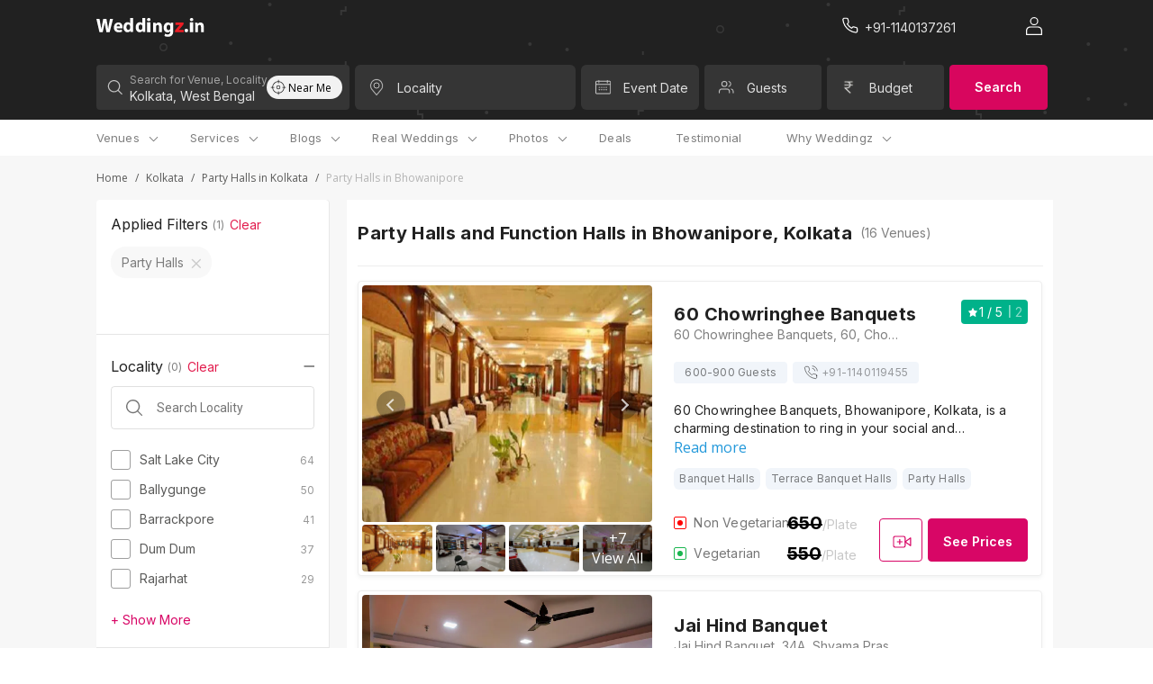

--- FILE ---
content_type: text/html; charset=utf-8
request_url: https://weddingz.in/party-halls/kolkata/bhowanipore/
body_size: 102931
content:



    <!DOCTYPE html>
        <html style="font-size:16px !important" lang='en'>
          	<head>
				<title>Party Halls and Function Halls in Bhowanipore, Kolkata | Party Places & Party Venues in Bhowanipore, Kolkata | Weddingz</title>
<meta name="description" content="Best Party Halls and Function halls in Bhowanipore, Kolkata with prices, photos, reviews, availability. Find Small Party halls for 50 to 150 guests or Function halls for engagement, wedding, reception, sangeet, baby shower, birthday party etc. Best deals and offers on party halls and function halls in Bhowanipore, Kolkata." />
<meta property="og:title" content="Party Halls and Function Halls in Bhowanipore, Kolkata | Party Places & Party Venues in Bhowanipore, Kolkata | Weddingz">
<meta property="og:url" content="https://weddingz.in/party-halls/kolkata/bhowanipore/">
<meta property="og:type" content="website">
<meta property="og:image" content="https://d23aex6kzd4ahz.cloudfront.net/">
<meta property="og:description" content="Best Party Halls and Function halls in Bhowanipore, Kolkata with prices, photos, reviews, availability. Find Small Party halls for 50 to 150 guests or Function halls for engagement, wedding, reception, sangeet, baby shower, birthday party etc. Best deals and offers on party halls and function halls in Bhowanipore, Kolkata.">
<meta property="og:site_name" content="Weddingz">
<meta name="twitter:card" content="summary_large_image">
<meta name="twitter:title" content="Party Halls and Function Halls in Bhowanipore, Kolkata | Party Places & Party Venues in Bhowanipore, Kolkata | Weddingz">
<meta name="twitter:url" content="https://weddingz.in/party-halls/kolkata/bhowanipore/">
<meta name="twitter:creator" content="@WeddingZIndia">
<meta name="twitter:site" content="@WeddingZIndia">
<meta name="twitter:description" content="Best Party Halls and Function halls in Bhowanipore, Kolkata with prices, photos, reviews, availability. Find Small Party halls for 50 to 150 guests or Function halls for engagement, wedding, reception, sangeet, baby shower, birthday party etc. Best deals and offers on party halls and function halls in Bhowanipore, Kolkata.">
<meta name="twitter:image" content="https://d23aex6kzd4ahz.cloudfront.net/">
<meta itemProp="name" content="Party Halls and Function Halls in Bhowanipore, Kolkata | Party Places & Party Venues in Bhowanipore, Kolkata | Weddingz">
<meta itemProp="url" content="https://weddingz.in/party-halls/kolkata/bhowanipore/">
<meta itemProp="description" content="Best Party Halls and Function halls in Bhowanipore, Kolkata with prices, photos, reviews, availability. Find Small Party halls for 50 to 150 guests or Function halls for engagement, wedding, reception, sangeet, baby shower, birthday party etc. Best deals and offers on party halls and function halls in Bhowanipore, Kolkata.">
<meta itemProp="image" content="https://d23aex6kzd4ahz.cloudfront.net/">
<meta name="theme-color" content="#212121;">
				<link rel="canonical" href="https://weddingz.in/party-halls/kolkata/bhowanipore/" />
				<link rel="alternate" media="only screen and (max-width: 640px)" href="https://m.weddingz.in/party-halls/kolkata/bhowanipore/" />

				<style>
					.loader__container {
						height: 100vh;
						width: 100%;
						display: flex;
					}
					.loader__container.start {
						align-items: flex-start;
					}
				</style>

				<link rel="icon" type="image/x-icon" href="/static/img/favicon.png">
				<meta name="viewport" content="width=device-width, initial-scale=1.0, user-scalable=0, minimum-scale=1.0" />
				<link rel="preload" as="style" href="https://d3n56ro59bjwa6.cloudfront.net/new-ui-2/client/main.ea282545f2a37c29cf5e.css" />
<link rel="preload" as="style" href="https://d3n56ro59bjwa6.cloudfront.net/new-ui-2/client/othervendors.b60c7bd8289e587b63b1.css" />
<link rel="preload" as="style" href="https://d3n56ro59bjwa6.cloudfront.net/new-ui-2/client/venueList.7204dc1bdc81cd80bbc7.css" />
				<link rel="preload" as="script" href="https://d3n56ro59bjwa6.cloudfront.net/new-ui-2/client/common-770b0ab3-bundle.js" />
<link rel="preload" as="script" href="https://d3n56ro59bjwa6.cloudfront.net/new-ui-2/client/othervendors-770b0ab3-bundle.js" />
<link rel="preload" as="script" href="https://d3n56ro59bjwa6.cloudfront.net/new-ui-2/client/vendors2-770b0ab3-bundle.js" />
<link rel="preload" as="script" href="https://d3n56ro59bjwa6.cloudfront.net/new-ui-2/client/vendors-770b0ab3-bundle.js" />
<link rel="preload" as="script" href="https://d3n56ro59bjwa6.cloudfront.net/new-ui-2/client/venueList-770b0ab3-bundle.js" />
<link rel="preload" as="script" href="https://d3n56ro59bjwa6.cloudfront.net/new-ui-2/client/vendors3-770b0ab3-bundle.js" />
<link rel="preload" as="script" href="https://d3n56ro59bjwa6.cloudfront.net/new-ui-2/client/main-770b0ab3-bundle.js" />
                <link rel="stylesheet" href="https://d3n56ro59bjwa6.cloudfront.net/new-ui-2/client/main.ea282545f2a37c29cf5e.css" />
<link rel="stylesheet" href="https://d3n56ro59bjwa6.cloudfront.net/new-ui-2/client/othervendors.b60c7bd8289e587b63b1.css" />
<link rel="stylesheet" href="https://d3n56ro59bjwa6.cloudfront.net/new-ui-2/client/venueList.7204dc1bdc81cd80bbc7.css" />

                <link rel="preconnect" href="https://fonts.gstatic.com/" crossorigin>
                <link rel="preload" as="style" href="https://fonts.googleapis.com/css?family=Inter:400,300,600,700&&display=block">
				<link rel="preload" as="style" href="https://fonts.googleapis.com/css?family=Roboto:300,400,500,600,700&&display=block">
				<link rel="preload" as="style" href="https://fonts.googleapis.com/css?family=Open+Sans:400,300,600,700&&display=block">
                <link rel="stylesheet" href="https://fonts.googleapis.com/css?family=Inter:400,300,600,700&&display=block" media="none" onload="this.media='all'" >
				<link rel="stylesheet" href="https://fonts.googleapis.com/css?family=Roboto:300,400,500,600,700&&display=block" media="none" onload="this.media='all'">
                <link rel="stylesheet" href="https://fonts.googleapis.com/css?family=Open+Sans:400,300,600,700&&display=block" media="none" onload="this.media='all'">
                
                <script>(function(w,d,s,l,i){w[l]=w[l]||[];w[l].push({'gtm.start':
                new Date().getTime(),event:'gtm.js'});var f=d.getElementsByTagName(s)[0],
                j=d.createElement(s),dl=l!='dataLayer'?'&l='+l:'';j.async=true;j.src=
                'https://www.googletagmanager.com/gtm.js?id='+i+dl;f.parentNode.insertBefore(j,f);
                })(window,document,'script','dataLayer','GTM-PPVH73N');</script>
                
			</head>

			<body>
			<div class="container-wedz-new">
				<input type="hidden" value="True" id="user_dev">
				<input type="hidden" value="show_pop" id="show-pop">
				<input type="hidden" value="True" id="new-ui">
				<input type="hidden" id="beta_val" value="true">
				<div id="app"><div class="container__app" style="background:linear-gradient(0deg, #FFFFFF, #FFFFFF)"><div class="Title oyo-cell--hide-desktop"><div class="Title__container"><div class="Title__hamburger"><div class="Title__hamburger-icon"><span class="default-icon-style"><svg width="24" height="24" viewBox="0 0 24 24" fill="none" xmlns="http://www.w3.org/2000/svg">
<g id="Menu">
<rect id="Rectangle" opacity="0.01" width="24" height="24" fill="#D8D8D8"/>
<path id="Combined Shape" fill-rule="evenodd" clip-rule="evenodd" d="M3.69231 6.55556H20.3077C20.69 6.55556 21 6.20733 21 5.77778C21 5.34822 20.69 5 20.3077 5H3.69231C3.30996 5 3 5.34822 3 5.77778C3 6.20733 3.30996 6.55556 3.69231 6.55556ZM3.69231 12.7778H20.3077C20.69 12.7778 21 12.4296 21 12C21 11.5704 20.69 11.2222 20.3077 11.2222H3.69231C3.30996 11.2222 3 11.5704 3 12C3 12.4296 3.30996 12.7778 3.69231 12.7778ZM20.3077 19H3.69231C3.30996 19 3 18.6518 3 18.2222C3 17.7927 3.30996 17.4444 3.69231 17.4444H20.3077C20.69 17.4444 21 17.7927 21 18.2222C21 18.6518 20.69 19 20.3077 19Z" fill="white" fill-opacity="0.87"/>
</g>
</svg>
</span></div><div class="Title__weddingz-icon"><a href="/"><span class="default-icon-style"><svg width="118" height="20" viewBox="0 0 118 20" fill="none" xmlns="http://www.w3.org/2000/svg">
<path fill-rule="evenodd" clip-rule="evenodd" d="M3.36253 15.2392L0 0.952881H3.42572L4.49742 6.82419C4.81268 8.541 5.10688 10.3853 5.33811 11.8478H5.38001C5.61125 10.2793 5.94757 8.56224 6.30495 6.78194L7.5028 0.952881H10.9075L12.0423 6.97244C12.3576 8.64721 12.5888 10.1733 12.799 11.7631H12.8409C13.0511 10.1733 13.3663 8.49874 13.6605 6.78194L14.8165 0.952881H18.0739L14.4172 15.2392H10.9494L9.75151 9.09218C9.47837 7.65085 9.24714 6.3155 9.07909 4.68344H9.03697C8.78489 6.29426 8.55366 7.65085 8.21734 9.11342L6.87228 15.2392H3.36253Z" fill="white"/>
<path fill-rule="evenodd" clip-rule="evenodd" d="M25.6532 8.86954C25.6532 8.10934 25.3261 6.83576 23.9145 6.83576C22.5848 6.83576 22.0528 8.04779 21.971 8.86954H25.6532ZM21.9918 11.0065C22.094 12.3007 23.3623 12.917 24.8148 12.917C25.8785 12.917 26.7376 12.7731 27.5764 12.4855L27.9855 14.6014C26.9627 15.0329 25.7149 15.2381 24.3647 15.2381C20.9689 15.2381 19.0254 13.2661 19.0254 10.1232C19.0254 7.57583 20.621 4.76147 24.0783 4.76147C27.3105 4.76147 28.538 7.28826 28.538 9.77388C28.538 10.3078 28.4765 10.7805 28.4355 11.0065H21.9918Z" fill="white"/>
<path fill-rule="evenodd" clip-rule="evenodd" d="M36.7279 9.07463C36.7279 8.88472 36.7279 8.67365 36.6867 8.48373C36.5004 7.61831 35.818 6.92188 34.846 6.92188C33.3986 6.92188 32.6748 8.23036 32.6748 9.85545C32.6748 11.5863 33.5225 12.6837 34.8255 12.6837C35.7354 12.6837 36.4799 12.0505 36.666 11.143C36.7072 10.9319 36.7279 10.6786 36.7279 10.4254V9.07463ZM39.8704 0V11.9249C39.8704 13.0858 39.9117 14.3101 39.9531 15.0063H37.1615L37.0374 13.5079H36.9752C36.355 14.6476 35.1142 15.2387 33.8115 15.2387C31.4128 15.2387 29.4894 13.1492 29.4894 9.94111C29.4689 6.47965 31.5989 4.45335 34.0183 4.45335C35.2796 4.45335 36.2309 4.91779 36.686 5.61422H36.7272V0H39.8704Z" fill="white"/>
<path fill-rule="evenodd" clip-rule="evenodd" d="M50.0443 9.07463C50.0443 8.88472 50.0443 8.67365 50.0031 8.48373C49.8168 7.61831 49.1344 6.92188 48.1624 6.92188C46.715 6.92188 45.9912 8.23036 45.9912 9.85545C45.9912 11.5863 46.8389 12.6837 48.1419 12.6837C49.0518 12.6837 49.7963 12.0505 49.9824 11.143C50.0236 10.9319 50.0443 10.6786 50.0443 10.4254V9.07463ZM53.1878 0V11.9249C53.1878 13.0858 53.229 14.3101 53.2705 15.0063H50.4789L50.3548 13.5079H50.2926C49.6724 14.6476 48.4316 15.2387 47.1289 15.2387C44.7302 15.2387 42.8068 13.1492 42.8068 9.94111C42.7863 6.47965 44.9162 4.45335 47.3357 4.45335C48.597 4.45335 49.5483 4.91779 50.0034 5.61422H50.0446V0H53.1878Z" fill="white"/>
<path fill-rule="evenodd" clip-rule="evenodd" d="M55.2678 15.2397H58.8601V4.60942H55.2678V15.2397ZM57.0405 3.30431C55.9061 3.30431 55.1733 2.56521 55.1733 1.65204C55.1733 0.717321 55.9295 0 57.0878 0C58.2459 0 58.9547 0.717321 58.9784 1.65204C58.9784 2.56521 58.2459 3.30431 57.0641 3.30431H57.0405Z" fill="white"/>
<path fill-rule="evenodd" clip-rule="evenodd" d="M61.9128 8.26068C61.9128 6.98244 61.8723 5.91395 61.8315 4.99202H64.5146L64.6568 6.41681H64.7177C65.1242 5.74641 66.1204 4.76147 67.7869 4.76147C69.8196 4.76147 71.3441 6.16527 71.3441 9.18262V15.2381H68.2545V9.55971C68.2545 8.23969 67.8073 7.33875 66.6895 7.33875C65.8359 7.33875 65.3277 7.94637 65.104 8.533C65.0228 8.74254 65.0024 9.03586 65.0024 9.32939V15.2381H61.9128V8.26068Z" fill="white"/>
<path fill-rule="evenodd" clip-rule="evenodd" d="M80.4136 9.27609C80.4136 9.08269 80.3924 8.86774 80.3503 8.67434C80.1179 7.81457 79.5047 7.23413 78.6167 7.23413C77.433 7.23413 76.5029 8.30885 76.5029 10.2218C76.5029 11.7908 77.2638 13.0158 78.5957 13.0158C79.4413 13.0158 80.0967 12.4572 80.3079 11.7049C80.3924 11.4468 80.4136 11.1031 80.4136 10.8235V9.27609ZM83.6264 13.982C83.6264 16.0025 83.2248 17.6576 82.0409 18.7106C80.9206 19.6993 79.3772 20.0002 77.8553 20.0002C76.4814 20.0002 75.0652 19.7206 74.135 19.2048L74.769 16.7119C75.4242 17.0985 76.5447 17.5068 77.7708 17.5068C79.2927 17.5068 80.4554 16.6904 80.4554 14.7343V14.0682H80.413C79.8 14.9277 78.8066 15.4222 77.6227 15.4222C75.0652 15.4222 73.2471 13.3157 73.2471 10.3067C73.2471 6.91068 75.382 4.76147 77.9398 4.76147C79.3563 4.76147 80.244 5.38476 80.7725 6.26608H80.8147L80.9206 4.99773H83.7109C83.6686 5.68564 83.6264 6.56695 83.6264 8.13594V13.982Z" fill="white"/>
<path fill-rule="evenodd" clip-rule="evenodd" d="M85.6133 13.3527L89.0601 9.23916C89.687 8.55367 90.1795 8.01803 90.8062 7.39674V7.35379H85.9939V4.76147H94.9469V6.7325L91.6566 10.696C91.0522 11.3602 90.4926 12.0245 89.8659 12.6028V12.6458H95.1259V15.2381H85.6133V13.3527Z" fill="#E21C4D"/>
<path fill-rule="evenodd" clip-rule="evenodd" d="M97.9477 15.2396C96.8638 15.2396 96.0771 14.4365 96.0771 13.345C96.0771 12.2124 96.8638 11.4299 97.9903 11.4299C99.0956 11.4299 99.8609 12.192 99.8822 13.345C99.8822 14.4365 99.1169 15.2396 97.9692 15.2396H97.9477Z" fill="white"/>
<path fill-rule="evenodd" clip-rule="evenodd" d="M101.879 15.2397H105.471V4.60942H101.879V15.2397ZM103.652 3.30431C102.517 3.30431 101.785 2.56521 101.785 1.65204C101.785 0.717321 102.541 0 103.699 0C104.857 0 105.566 0.717321 105.59 1.65204C105.59 2.56521 104.857 3.30431 103.675 3.30431H103.652Z" fill="white"/>
<path fill-rule="evenodd" clip-rule="evenodd" d="M107.573 8.26068C107.573 6.98244 107.533 5.91395 107.492 4.99202H110.175L110.317 6.41681H110.378C110.785 5.74641 111.781 4.76147 113.448 4.76147C115.48 4.76147 117.005 6.16527 117.005 9.18262V15.2381H113.915V9.55971C113.915 8.23969 113.468 7.33875 112.35 7.33875C111.497 7.33875 110.988 7.94637 110.765 8.533C110.683 8.74254 110.663 9.03586 110.663 9.32939V15.2381H107.573V8.26068Z" fill="white"/>
</svg>
</span></a></div></div><div class="Title__icon-container"><div class="search"><span class="default-icon-style"><svg xmlns="http://www.w3.org/2000/svg" width="17" height="16" viewBox="0 0 17 16">
    <path fill="#FFF" fill-rule="nonzero" d="M7.577 0c3.749 0 6.788 3.03 6.788 6.77a6.73 6.73 0 0 1-1.571 4.33l3.859 3.85c.24.24.24.63 0 .87a.618.618 0 0 1-.873 0l-3.86-3.849a6.772 6.772 0 0 1-4.343 1.567c-3.749 0-6.788-3.03-6.788-6.769C.789 3.031 3.828 0 7.577 0zm0 1.23c-3.067 0-5.554 2.48-5.554 5.54 0 3.058 2.487 5.538 5.554 5.538 1.52 0 2.898-.61 3.9-1.596l.024-.03.03-.027a5.5 5.5 0 0 0 1.6-3.886c0-3.059-2.487-5.538-5.554-5.538z"/>
</svg>
</span></div><div class="Title__call-weddingz-lv"><a href="tel:" class="Title__" rel="canonical"><span class="default-icon-style"><svg xmlns="http://www.w3.org/2000/svg" width="25" height="24" viewBox="0 0 25 24">
    <path fill="#FFF" fill-rule="nonzero" d="M21.279 18.478c.002.615-.255 1.201-.71 1.616a2.2 2.2 0 0 1-1.687.564 16.418 16.418 0 0 1-7.136-2.526 16.1 16.1 0 0 1-4.964-4.939 16.257 16.257 0 0 1-2.542-7.15c-.055-.61.15-1.214.564-1.666.415-.452 1-.71 1.615-.71h2.387a2.188 2.188 0 0 1 2.19 1.88c.095.718.271 1.422.525 2.099a2.175 2.175 0 0 1-.495 2.303l-.685.682a12.134 12.134 0 0 0 3.942 3.923l.689-.685a2.196 2.196 0 0 1 2.308-.491c.681.253 1.39.428 2.116.524a2.183 2.183 0 0 1 1.883 2.205v2.371zm-1.19-2.378v-.015a.995.995 0 0 0-.854-1.008 10.877 10.877 0 0 1-2.372-.588 1.003 1.003 0 0 0-1.053.221l-1.013 1.008a.596.596 0 0 1-.714.096 13.321 13.321 0 0 1-5.007-4.983.592.592 0 0 1 .097-.714l1.01-1.005a.99.99 0 0 0 .224-1.05 10.728 10.728 0 0 1-.59-2.354 1 1 0 0 0-1.006-.855h-2.39c-.282 0-.55.118-.74.324a.986.986 0 0 0-.257.75 15.07 15.07 0 0 0 2.358 6.625 14.924 14.924 0 0 0 4.606 4.582 15.222 15.222 0 0 0 6.611 2.343c.281.026.56-.068.767-.258a.993.993 0 0 0 .323-.738V16.1z"/>
</svg>
</span></a></div></div></div></div><div class="headerMobile headerMobile__container"><div class="headerMobile__city-search"><div class="headerMobile__city-search__div"><span class="default-icon-style"><svg xmlns="http://www.w3.org/2000/svg" width="17" height="14" viewBox="0 0 17 14">
    <path fill="#FFF" fill-rule="evenodd" d="M15.985 6.202H2.595l4.951-4.916a.757.757 0 0 0 .01-1.062.736.736 0 0 0-1.049-.01L.277 6.401a.753.753 0 0 0-.004 1.066l6.24 6.313a.735.735 0 0 0 1.048 0 .756.756 0 0 0 0-1.06l-4.96-5.018h13.384c.41 0 .742-.336.742-.75a.746.746 0 0 0-.742-.75"/>
</svg>
</span><h2 class="headerMobile__header">Party Halls and Function Halls in Bhowanipore, Kolkata</h2></div></div></div><div class="headerDesktop headerDesktop__container oyo-row"><div class="headerDesktop__wrapper container__width"><div class="headerDesktop__weddingz-icon"><a href="/"><span class="default-icon-style"><svg xmlns="http://www.w3.org/2000/svg" width="134" height="23" viewBox="0 0 134 23">
    <g fill="none" fill-rule="evenodd">
        <path fill="#FFF" d="M3.828 17.371L0 1.086h3.9l1.22 6.693c.359 1.957.694 4.06.957 5.726h.048c.263-1.788.646-3.745 1.053-5.774L8.54 1.086h3.876l1.292 6.862c.36 1.909.622 3.649.862 5.46h.047c.24-1.811.598-3.72.933-5.677l1.316-6.645h3.709L16.413 17.37h-3.948L11.1 10.364c-.31-1.643-.574-3.165-.765-5.026h-.048c-.287 1.837-.55 3.383-.933 5.05l-1.532 6.983H3.828zM29.204 10.112c0-.867-.372-2.318-1.98-2.318-1.513 0-2.119 1.381-2.212 2.318h4.192zm-4.169 2.436c.117 1.475 1.56 2.177 3.214 2.177 1.211 0 2.19-.164 3.144-.491l.466 2.412c-1.165.491-2.585.725-4.122.725-3.866 0-6.078-2.248-6.078-5.83 0-2.904 1.816-6.112 5.752-6.112 3.68 0 5.077 2.88 5.077 5.713 0 .61-.07 1.148-.117 1.406h-7.336zM41.81 10.346c0-.217 0-.457-.046-.674-.213-.986-.99-1.78-2.096-1.78-1.648 0-2.472 1.491-2.472 3.344 0 1.973.965 3.224 2.449 3.224 1.036 0 1.883-.722 2.095-1.756.047-.24.07-.53.07-.818v-1.54zM45.39 0v13.594c0 1.323.047 2.719.094 3.512h-3.178l-.141-1.708h-.071c-.706 1.3-2.119 1.973-3.602 1.973-2.73 0-4.92-2.382-4.92-6.039-.023-3.946 2.401-6.255 5.156-6.255 1.436 0 2.519.529 3.037 1.323h.047V0h3.578zM56.971 10.346c0-.217 0-.457-.046-.674-.213-.986-.99-1.78-2.096-1.78-1.648 0-2.472 1.491-2.472 3.344 0 1.973.965 3.224 2.449 3.224 1.036 0 1.883-.722 2.095-1.756.047-.24.07-.53.07-.818v-1.54zM60.55 0v13.594c0 1.323.047 2.719.094 3.512h-3.178l-.141-1.708h-.071c-.706 1.3-2.119 1.973-3.602 1.973-2.73 0-4.92-2.382-4.92-6.039-.023-3.946 2.401-6.255 5.156-6.255 1.436 0 2.519.529 3.037 1.323h.046V0h3.579zM62.917 17.371h4.09V5.253h-4.09v12.118zm2.018-13.604c-1.291 0-2.125-.843-2.125-1.884C62.81.818 63.67 0 64.99 0c1.318 0 2.124.818 2.151 1.883 0 1.041-.833 1.884-2.179 1.884h-.027zM70.483 9.418c0-1.458-.046-2.676-.093-3.727h3.055l.162 1.625h.069c.463-.765 1.597-1.887 3.494-1.887 2.314 0 4.05 1.6 4.05 5.04v6.902h-3.518v-6.473c0-1.504-.509-2.531-1.781-2.531-.972 0-1.55.692-1.805 1.36-.093.24-.116.574-.116.909v6.735h-3.517V9.418zM91.543 10.574c0-.22-.024-.466-.072-.686-.264-.98-.963-1.642-1.973-1.642-1.348 0-2.407 1.225-2.407 3.406 0 1.788.866 3.185 2.383 3.185.962 0 1.708-.637 1.949-1.494.096-.295.12-.686.12-1.005v-1.764zm3.658 5.366c0 2.303-.457 4.19-1.805 5.39-1.275 1.127-3.032 1.47-4.765 1.47-1.564 0-3.176-.319-4.235-.907l.722-2.842c.746.441 2.021.907 3.417.907 1.733 0 3.056-.931 3.056-3.16v-.76h-.048c-.698.98-1.829 1.543-3.176 1.543-2.912 0-4.982-2.401-4.982-5.831 0-3.871 2.43-6.321 5.343-6.321 1.612 0 2.623.71 3.224 1.715H92l.121-1.446h3.177a54.263 54.263 0 0 0-.097 3.577v6.665z"/>
        <path fill="#ED1C24" d="M97.463 15.222l3.924-4.69a55.638 55.638 0 0 1 1.988-2.1v-.048h-5.478V5.429h10.192v2.246l-3.746 4.519c-.688.757-1.325 1.514-2.038 2.173v.05h5.988v2.954h-10.83v-2.149z"/>
        <path fill="#FFF" d="M111.505 17.371c-1.234 0-2.13-.915-2.13-2.16 0-1.29.896-2.182 2.179-2.182 1.258 0 2.13.868 2.153 2.183 0 1.244-.87 2.16-2.177 2.16h-.025zM115.98 17.371h4.09V5.253h-4.09v12.118zm2.018-13.604c-1.291 0-2.125-.843-2.125-1.884 0-1.065.861-1.883 2.18-1.883 1.318 0 2.125.818 2.152 1.883 0 1.041-.834 1.884-2.18 1.884h-.027zM122.463 9.418c0-1.458-.046-2.676-.092-3.727h3.054l.162 1.625h.07c.462-.765 1.596-1.887 3.493-1.887 2.314 0 4.05 1.6 4.05 5.04v6.902h-3.517v-6.473c0-1.504-.51-2.531-1.782-2.531-.972 0-1.55.692-1.805 1.36-.092.24-.116.574-.116.909v6.735h-3.517V9.418z"/>
    </g>
</svg>
</span></a></div><div class="headerDesktop__right-section"><div class="headerDesktop__call-weddingz"><a href="tel:undefined" class="header__undefined" rel="canonical"><div class="headerDesktop__call-icon"><span class="default-icon-style"><svg xmlns="http://www.w3.org/2000/svg" width="25" height="24" viewBox="0 0 25 24">
    <path fill="#FFF" fill-rule="nonzero" d="M21.279 18.478c.002.615-.255 1.201-.71 1.616a2.2 2.2 0 0 1-1.687.564 16.418 16.418 0 0 1-7.136-2.526 16.1 16.1 0 0 1-4.964-4.939 16.257 16.257 0 0 1-2.542-7.15c-.055-.61.15-1.214.564-1.666.415-.452 1-.71 1.615-.71h2.387a2.188 2.188 0 0 1 2.19 1.88c.095.718.271 1.422.525 2.099a2.175 2.175 0 0 1-.495 2.303l-.685.682a12.134 12.134 0 0 0 3.942 3.923l.689-.685a2.196 2.196 0 0 1 2.308-.491c.681.253 1.39.428 2.116.524a2.183 2.183 0 0 1 1.883 2.205v2.371zm-1.19-2.378v-.015a.995.995 0 0 0-.854-1.008 10.877 10.877 0 0 1-2.372-.588 1.003 1.003 0 0 0-1.053.221l-1.013 1.008a.596.596 0 0 1-.714.096 13.321 13.321 0 0 1-5.007-4.983.592.592 0 0 1 .097-.714l1.01-1.005a.99.99 0 0 0 .224-1.05 10.728 10.728 0 0 1-.59-2.354 1 1 0 0 0-1.006-.855h-2.39c-.282 0-.55.118-.74.324a.986.986 0 0 0-.257.75 15.07 15.07 0 0 0 2.358 6.625 14.924 14.924 0 0 0 4.606 4.582 15.222 15.222 0 0 0 6.611 2.343c.281.026.56-.068.767-.258a.993.993 0 0 0 .323-.738V16.1z"/>
</svg>
</span></div><div></div></a></div><div class="headerDesktop__user" data-target="#newLoginModal" data-toggle="modal"><span class="default-icon-style"><svg xmlns="http://www.w3.org/2000/svg" width="18" height="20" viewBox="0 0 18 20">
    <g fill="none" fill-rule="evenodd">
        <path d="M-3-2h24v24H-3z"/>
        <path fill="#FFF" fill-rule="nonzero" d="M13.186 10.396c2.659 0 4.814 2.04 4.814 4.554V19c0 .072-.013.14-.038.204a.55.55 0 0 1 .038.203c0 .328-.281.594-.628.594H.628C.28 20 0 19.734 0 19.406V14.95c0-2.515 2.155-4.554 4.814-4.554zm0 1.188H4.814c-1.965 0-3.558 1.507-3.558 3.366l-.001 3.861h15.489v-3.86c0-1.798-1.488-3.266-3.363-3.362l-.195-.005zM9.054 0a4.554 4.554 0 1 1 0 9.109 4.554 4.554 0 0 1 0-9.109zm0 1.188a3.366 3.366 0 1 0 0 6.733 3.366 3.366 0 0 0 0-6.733z"/>
    </g>
</svg>
</span></div></div></div></div><div class="searchBox searchBox__container"><div class="oyo-row searchBox__wrapper container__width"><div id="searchContainer" class="oyo-cell oyo-cell--no-spacing w100 searchBox__flex"><div class="searchBox__city-search oyo-cell oyo-cell--no-spacing oyo-cell--hide-phone oyo-cell--hide-tablet"><div class="searchBox__search-item"><div class="searchBox__icon-holder searchBox__search-icon"><span class="default-icon-style"><svg xmlns="http://www.w3.org/2000/svg" width="17" height="16" viewBox="0 0 17 16">
    <path fill="#FFF" fill-rule="nonzero" d="M7.577 0c3.749 0 6.788 3.03 6.788 6.77a6.73 6.73 0 0 1-1.571 4.33l3.859 3.85c.24.24.24.63 0 .87a.618.618 0 0 1-.873 0l-3.86-3.849a6.772 6.772 0 0 1-4.343 1.567c-3.749 0-6.788-3.03-6.788-6.769C.789 3.031 3.828 0 7.577 0zm0 1.23c-3.067 0-5.554 2.48-5.554 5.54 0 3.058 2.487 5.538 5.554 5.538 1.52 0 2.898-.61 3.9-1.596l.024-.03.03-.027a5.5 5.5 0 0 0 1.6-3.886c0-3.059-2.487-5.538-5.554-5.538z"/>
</svg>
</span></div><div class="searchBox__input-group globalSearch"><input type="text" name="city" id="city" class="searchBox__input-item" autoComplete="off" value="Kolkata, West Bengal"/><label for="city" class="searchBox__input-label active">Search for Venue, Locality</label></div><span class="search__select" tabindex="1"><div class="searchdropdown"><div class="globalSearch globalSearch__container oyo-row"><div class="globalSearch__all-cities oyo-cell"><div class="globalSearch__nearby-search  oyo-cell--hide-desktop"><div class="globalSearch__nearby-search-title">Search nearby</div><div class="globalSearch__nearby-search-icon"><span class="default-icon-style"><svg xmlns="http://www.w3.org/2000/svg" xmlns:xlink="http://www.w3.org/1999/xlink" width="24" height="24" viewBox="0 0 24 24">
    <defs>
        <path id="a" d="M11.5 3.015V5h-1V3.015A8.001 8.001 0 0 0 3.015 10.5H5v1H3.015a8.001 8.001 0 0 0 7.485 7.485V17h1v1.985a8.001 8.001 0 0 0 7.485-7.485H17v-1h1.985A8.001 8.001 0 0 0 11.5 3.015zm0 16.971V22h-1v-2.014A9.001 9.001 0 0 1 2.014 11.5H0v-1h2.014A9.001 9.001 0 0 1 10.5 2.014V0h1v2.014a9.001 9.001 0 0 1 8.486 8.486H22v1h-2.014a9.001 9.001 0 0 1-8.486 8.486zM11 14a3 3 0 1 0 0-6 3 3 0 0 0 0 6zm0-1a2 2 0 1 1 0-4 2 2 0 0 1 0 4z"/>
    </defs>
    <use fill="#000" fill-rule="nonzero" opacity=".87" transform="translate(1 1)" xlink:href="#a"/>
</svg>
</span></div></div><div class="globalSearch__separator nearby-separator oyo-cell--hide-desktop"></div><div class="globalSearch__all-cities-title">Popular Localities</div><ul class="globalSearch__all-cities-list"><li class="globalSearch__all-cities-item"><a href="/party-halls/kolkata/salt-lake-city">Salt Lake City, Kolkata<!-- --> <span class="default-icon-style"><svg width="15" height="26" viewBox="0 0 15 26" fill="none" xmlns="http://www.w3.org/2000/svg">
<path id="Shape Copy" opacity="0.9" fill-rule="evenodd" clip-rule="evenodd" d="M13.6323 12.1784L2.26303 1.30044C2.07201 1.0986 1.81117 0.990108 1.54247 1.00071C1.25536 1.0055 0.981326 1.12958 0.778669 1.34655C0.586579 1.5663 0.486515 1.85991 0.501463 2.15993C0.516412 2.45995 0.645086 2.74059 0.857931 2.9374L10.2312 11.8479C10.2312 11.8479 11.1279 12.5986 11.1305 13C11.133 13.4014 10.2456 14.1151 10.2456 14.1151L0.872342 23.0641C0.659497 23.2609 0.530823 23.5415 0.515875 23.8415C0.500926 24.1416 0.60099 24.4352 0.79308 24.6549C1.19737 25.0965 1.85706 25.1169 2.28465 24.701L13.6323 13.8231C13.6471 13.7676 13.7188 13.7616 13.7188 13.7616L13.798 13.654C13.8404 13.5882 13.8441 13.5747 13.8413 13.5618C13.96 13.3313 14.0024 13.1635 13.9998 12.993C14.0035 12.8249 13.9609 12.6592 13.8773 12.5166C13.8773 12.4705 13.8413 12.409 13.8413 12.409C13.798 12.3167 13.798 12.3167 13.7548 12.3167C13.6368 12.2024 13.6323 12.1906 13.6323 12.1784Z" fill="white" stroke="white" stroke-width="0.8"/>
</svg>
</span></a></li><li class="globalSearch__all-cities-item"><a href="/party-halls/kolkata/ballygunge">Ballygunge, Kolkata<!-- --> <span class="default-icon-style"><svg width="15" height="26" viewBox="0 0 15 26" fill="none" xmlns="http://www.w3.org/2000/svg">
<path id="Shape Copy" opacity="0.9" fill-rule="evenodd" clip-rule="evenodd" d="M13.6323 12.1784L2.26303 1.30044C2.07201 1.0986 1.81117 0.990108 1.54247 1.00071C1.25536 1.0055 0.981326 1.12958 0.778669 1.34655C0.586579 1.5663 0.486515 1.85991 0.501463 2.15993C0.516412 2.45995 0.645086 2.74059 0.857931 2.9374L10.2312 11.8479C10.2312 11.8479 11.1279 12.5986 11.1305 13C11.133 13.4014 10.2456 14.1151 10.2456 14.1151L0.872342 23.0641C0.659497 23.2609 0.530823 23.5415 0.515875 23.8415C0.500926 24.1416 0.60099 24.4352 0.79308 24.6549C1.19737 25.0965 1.85706 25.1169 2.28465 24.701L13.6323 13.8231C13.6471 13.7676 13.7188 13.7616 13.7188 13.7616L13.798 13.654C13.8404 13.5882 13.8441 13.5747 13.8413 13.5618C13.96 13.3313 14.0024 13.1635 13.9998 12.993C14.0035 12.8249 13.9609 12.6592 13.8773 12.5166C13.8773 12.4705 13.8413 12.409 13.8413 12.409C13.798 12.3167 13.798 12.3167 13.7548 12.3167C13.6368 12.2024 13.6323 12.1906 13.6323 12.1784Z" fill="white" stroke="white" stroke-width="0.8"/>
</svg>
</span></a></li><li class="globalSearch__all-cities-item"><a href="/party-halls/kolkata/elgin">Elgin, Kolkata<!-- --> <span class="default-icon-style"><svg width="15" height="26" viewBox="0 0 15 26" fill="none" xmlns="http://www.w3.org/2000/svg">
<path id="Shape Copy" opacity="0.9" fill-rule="evenodd" clip-rule="evenodd" d="M13.6323 12.1784L2.26303 1.30044C2.07201 1.0986 1.81117 0.990108 1.54247 1.00071C1.25536 1.0055 0.981326 1.12958 0.778669 1.34655C0.586579 1.5663 0.486515 1.85991 0.501463 2.15993C0.516412 2.45995 0.645086 2.74059 0.857931 2.9374L10.2312 11.8479C10.2312 11.8479 11.1279 12.5986 11.1305 13C11.133 13.4014 10.2456 14.1151 10.2456 14.1151L0.872342 23.0641C0.659497 23.2609 0.530823 23.5415 0.515875 23.8415C0.500926 24.1416 0.60099 24.4352 0.79308 24.6549C1.19737 25.0965 1.85706 25.1169 2.28465 24.701L13.6323 13.8231C13.6471 13.7676 13.7188 13.7616 13.7188 13.7616L13.798 13.654C13.8404 13.5882 13.8441 13.5747 13.8413 13.5618C13.96 13.3313 14.0024 13.1635 13.9998 12.993C14.0035 12.8249 13.9609 12.6592 13.8773 12.5166C13.8773 12.4705 13.8413 12.409 13.8413 12.409C13.798 12.3167 13.798 12.3167 13.7548 12.3167C13.6368 12.2024 13.6323 12.1906 13.6323 12.1784Z" fill="white" stroke="white" stroke-width="0.8"/>
</svg>
</span></a></li><li class="globalSearch__all-cities-item"><a href="/party-halls/kolkata/taltala">Taltala, Kolkata<!-- --> <span class="default-icon-style"><svg width="15" height="26" viewBox="0 0 15 26" fill="none" xmlns="http://www.w3.org/2000/svg">
<path id="Shape Copy" opacity="0.9" fill-rule="evenodd" clip-rule="evenodd" d="M13.6323 12.1784L2.26303 1.30044C2.07201 1.0986 1.81117 0.990108 1.54247 1.00071C1.25536 1.0055 0.981326 1.12958 0.778669 1.34655C0.586579 1.5663 0.486515 1.85991 0.501463 2.15993C0.516412 2.45995 0.645086 2.74059 0.857931 2.9374L10.2312 11.8479C10.2312 11.8479 11.1279 12.5986 11.1305 13C11.133 13.4014 10.2456 14.1151 10.2456 14.1151L0.872342 23.0641C0.659497 23.2609 0.530823 23.5415 0.515875 23.8415C0.500926 24.1416 0.60099 24.4352 0.79308 24.6549C1.19737 25.0965 1.85706 25.1169 2.28465 24.701L13.6323 13.8231C13.6471 13.7676 13.7188 13.7616 13.7188 13.7616L13.798 13.654C13.8404 13.5882 13.8441 13.5747 13.8413 13.5618C13.96 13.3313 14.0024 13.1635 13.9998 12.993C14.0035 12.8249 13.9609 12.6592 13.8773 12.5166C13.8773 12.4705 13.8413 12.409 13.8413 12.409C13.798 12.3167 13.798 12.3167 13.7548 12.3167C13.6368 12.2024 13.6323 12.1906 13.6323 12.1784Z" fill="white" stroke="white" stroke-width="0.8"/>
</svg>
</span></a></li><li class="globalSearch__all-cities-item"><a href="/party-halls/kolkata/beniapukur">Beniapukur, Kolkata<!-- --> <span class="default-icon-style"><svg width="15" height="26" viewBox="0 0 15 26" fill="none" xmlns="http://www.w3.org/2000/svg">
<path id="Shape Copy" opacity="0.9" fill-rule="evenodd" clip-rule="evenodd" d="M13.6323 12.1784L2.26303 1.30044C2.07201 1.0986 1.81117 0.990108 1.54247 1.00071C1.25536 1.0055 0.981326 1.12958 0.778669 1.34655C0.586579 1.5663 0.486515 1.85991 0.501463 2.15993C0.516412 2.45995 0.645086 2.74059 0.857931 2.9374L10.2312 11.8479C10.2312 11.8479 11.1279 12.5986 11.1305 13C11.133 13.4014 10.2456 14.1151 10.2456 14.1151L0.872342 23.0641C0.659497 23.2609 0.530823 23.5415 0.515875 23.8415C0.500926 24.1416 0.60099 24.4352 0.79308 24.6549C1.19737 25.0965 1.85706 25.1169 2.28465 24.701L13.6323 13.8231C13.6471 13.7676 13.7188 13.7616 13.7188 13.7616L13.798 13.654C13.8404 13.5882 13.8441 13.5747 13.8413 13.5618C13.96 13.3313 14.0024 13.1635 13.9998 12.993C14.0035 12.8249 13.9609 12.6592 13.8773 12.5166C13.8773 12.4705 13.8413 12.409 13.8413 12.409C13.798 12.3167 13.798 12.3167 13.7548 12.3167C13.6368 12.2024 13.6323 12.1906 13.6323 12.1784Z" fill="white" stroke="white" stroke-width="0.8"/>
</svg>
</span></a></li><li class="globalSearch__all-cities-item"><a href="/party-halls/kolkata/bangur-avenue">Bangur Avenue, Kolkata<!-- --> <span class="default-icon-style"><svg width="15" height="26" viewBox="0 0 15 26" fill="none" xmlns="http://www.w3.org/2000/svg">
<path id="Shape Copy" opacity="0.9" fill-rule="evenodd" clip-rule="evenodd" d="M13.6323 12.1784L2.26303 1.30044C2.07201 1.0986 1.81117 0.990108 1.54247 1.00071C1.25536 1.0055 0.981326 1.12958 0.778669 1.34655C0.586579 1.5663 0.486515 1.85991 0.501463 2.15993C0.516412 2.45995 0.645086 2.74059 0.857931 2.9374L10.2312 11.8479C10.2312 11.8479 11.1279 12.5986 11.1305 13C11.133 13.4014 10.2456 14.1151 10.2456 14.1151L0.872342 23.0641C0.659497 23.2609 0.530823 23.5415 0.515875 23.8415C0.500926 24.1416 0.60099 24.4352 0.79308 24.6549C1.19737 25.0965 1.85706 25.1169 2.28465 24.701L13.6323 13.8231C13.6471 13.7676 13.7188 13.7616 13.7188 13.7616L13.798 13.654C13.8404 13.5882 13.8441 13.5747 13.8413 13.5618C13.96 13.3313 14.0024 13.1635 13.9998 12.993C14.0035 12.8249 13.9609 12.6592 13.8773 12.5166C13.8773 12.4705 13.8413 12.409 13.8413 12.409C13.798 12.3167 13.798 12.3167 13.7548 12.3167C13.6368 12.2024 13.6323 12.1906 13.6323 12.1784Z" fill="white" stroke="white" stroke-width="0.8"/>
</svg>
</span></a></li><li class="globalSearch__all-cities-item"><a href="/party-halls/kolkata/sarat-bose-road">Sarat Bose Road, Kolkata<!-- --> <span class="default-icon-style"><svg width="15" height="26" viewBox="0 0 15 26" fill="none" xmlns="http://www.w3.org/2000/svg">
<path id="Shape Copy" opacity="0.9" fill-rule="evenodd" clip-rule="evenodd" d="M13.6323 12.1784L2.26303 1.30044C2.07201 1.0986 1.81117 0.990108 1.54247 1.00071C1.25536 1.0055 0.981326 1.12958 0.778669 1.34655C0.586579 1.5663 0.486515 1.85991 0.501463 2.15993C0.516412 2.45995 0.645086 2.74059 0.857931 2.9374L10.2312 11.8479C10.2312 11.8479 11.1279 12.5986 11.1305 13C11.133 13.4014 10.2456 14.1151 10.2456 14.1151L0.872342 23.0641C0.659497 23.2609 0.530823 23.5415 0.515875 23.8415C0.500926 24.1416 0.60099 24.4352 0.79308 24.6549C1.19737 25.0965 1.85706 25.1169 2.28465 24.701L13.6323 13.8231C13.6471 13.7676 13.7188 13.7616 13.7188 13.7616L13.798 13.654C13.8404 13.5882 13.8441 13.5747 13.8413 13.5618C13.96 13.3313 14.0024 13.1635 13.9998 12.993C14.0035 12.8249 13.9609 12.6592 13.8773 12.5166C13.8773 12.4705 13.8413 12.409 13.8413 12.409C13.798 12.3167 13.798 12.3167 13.7548 12.3167C13.6368 12.2024 13.6323 12.1906 13.6323 12.1784Z" fill="white" stroke="white" stroke-width="0.8"/>
</svg>
</span></a></li><li class="globalSearch__all-cities-item"><a href="/party-halls/kolkata/kaikhali">Kaikhali, Kolkata<!-- --> <span class="default-icon-style"><svg width="15" height="26" viewBox="0 0 15 26" fill="none" xmlns="http://www.w3.org/2000/svg">
<path id="Shape Copy" opacity="0.9" fill-rule="evenodd" clip-rule="evenodd" d="M13.6323 12.1784L2.26303 1.30044C2.07201 1.0986 1.81117 0.990108 1.54247 1.00071C1.25536 1.0055 0.981326 1.12958 0.778669 1.34655C0.586579 1.5663 0.486515 1.85991 0.501463 2.15993C0.516412 2.45995 0.645086 2.74059 0.857931 2.9374L10.2312 11.8479C10.2312 11.8479 11.1279 12.5986 11.1305 13C11.133 13.4014 10.2456 14.1151 10.2456 14.1151L0.872342 23.0641C0.659497 23.2609 0.530823 23.5415 0.515875 23.8415C0.500926 24.1416 0.60099 24.4352 0.79308 24.6549C1.19737 25.0965 1.85706 25.1169 2.28465 24.701L13.6323 13.8231C13.6471 13.7676 13.7188 13.7616 13.7188 13.7616L13.798 13.654C13.8404 13.5882 13.8441 13.5747 13.8413 13.5618C13.96 13.3313 14.0024 13.1635 13.9998 12.993C14.0035 12.8249 13.9609 12.6592 13.8773 12.5166C13.8773 12.4705 13.8413 12.409 13.8413 12.409C13.798 12.3167 13.798 12.3167 13.7548 12.3167C13.6368 12.2024 13.6323 12.1906 13.6323 12.1784Z" fill="white" stroke="white" stroke-width="0.8"/>
</svg>
</span></a></li><li class="globalSearch__all-cities-item"><a href="/party-halls/kolkata/kankurgachi">Kankurgachi, Kolkata<!-- --> <span class="default-icon-style"><svg width="15" height="26" viewBox="0 0 15 26" fill="none" xmlns="http://www.w3.org/2000/svg">
<path id="Shape Copy" opacity="0.9" fill-rule="evenodd" clip-rule="evenodd" d="M13.6323 12.1784L2.26303 1.30044C2.07201 1.0986 1.81117 0.990108 1.54247 1.00071C1.25536 1.0055 0.981326 1.12958 0.778669 1.34655C0.586579 1.5663 0.486515 1.85991 0.501463 2.15993C0.516412 2.45995 0.645086 2.74059 0.857931 2.9374L10.2312 11.8479C10.2312 11.8479 11.1279 12.5986 11.1305 13C11.133 13.4014 10.2456 14.1151 10.2456 14.1151L0.872342 23.0641C0.659497 23.2609 0.530823 23.5415 0.515875 23.8415C0.500926 24.1416 0.60099 24.4352 0.79308 24.6549C1.19737 25.0965 1.85706 25.1169 2.28465 24.701L13.6323 13.8231C13.6471 13.7676 13.7188 13.7616 13.7188 13.7616L13.798 13.654C13.8404 13.5882 13.8441 13.5747 13.8413 13.5618C13.96 13.3313 14.0024 13.1635 13.9998 12.993C14.0035 12.8249 13.9609 12.6592 13.8773 12.5166C13.8773 12.4705 13.8413 12.409 13.8413 12.409C13.798 12.3167 13.798 12.3167 13.7548 12.3167C13.6368 12.2024 13.6323 12.1906 13.6323 12.1784Z" fill="white" stroke="white" stroke-width="0.8"/>
</svg>
</span></a></li><li class="globalSearch__all-cities-item"><a href="/party-halls/kolkata/esplanade">Esplanade, Kolkata<!-- --> <span class="default-icon-style"><svg width="15" height="26" viewBox="0 0 15 26" fill="none" xmlns="http://www.w3.org/2000/svg">
<path id="Shape Copy" opacity="0.9" fill-rule="evenodd" clip-rule="evenodd" d="M13.6323 12.1784L2.26303 1.30044C2.07201 1.0986 1.81117 0.990108 1.54247 1.00071C1.25536 1.0055 0.981326 1.12958 0.778669 1.34655C0.586579 1.5663 0.486515 1.85991 0.501463 2.15993C0.516412 2.45995 0.645086 2.74059 0.857931 2.9374L10.2312 11.8479C10.2312 11.8479 11.1279 12.5986 11.1305 13C11.133 13.4014 10.2456 14.1151 10.2456 14.1151L0.872342 23.0641C0.659497 23.2609 0.530823 23.5415 0.515875 23.8415C0.500926 24.1416 0.60099 24.4352 0.79308 24.6549C1.19737 25.0965 1.85706 25.1169 2.28465 24.701L13.6323 13.8231C13.6471 13.7676 13.7188 13.7616 13.7188 13.7616L13.798 13.654C13.8404 13.5882 13.8441 13.5747 13.8413 13.5618C13.96 13.3313 14.0024 13.1635 13.9998 12.993C14.0035 12.8249 13.9609 12.6592 13.8773 12.5166C13.8773 12.4705 13.8413 12.409 13.8413 12.409C13.798 12.3167 13.798 12.3167 13.7548 12.3167C13.6368 12.2024 13.6323 12.1906 13.6323 12.1784Z" fill="white" stroke="white" stroke-width="0.8"/>
</svg>
</span></a></li><li class="globalSearch__all-cities-item"><a href="/party-halls/kolkata/jessore-road">Jessore Road, Kolkata<!-- --> <span class="default-icon-style"><svg width="15" height="26" viewBox="0 0 15 26" fill="none" xmlns="http://www.w3.org/2000/svg">
<path id="Shape Copy" opacity="0.9" fill-rule="evenodd" clip-rule="evenodd" d="M13.6323 12.1784L2.26303 1.30044C2.07201 1.0986 1.81117 0.990108 1.54247 1.00071C1.25536 1.0055 0.981326 1.12958 0.778669 1.34655C0.586579 1.5663 0.486515 1.85991 0.501463 2.15993C0.516412 2.45995 0.645086 2.74059 0.857931 2.9374L10.2312 11.8479C10.2312 11.8479 11.1279 12.5986 11.1305 13C11.133 13.4014 10.2456 14.1151 10.2456 14.1151L0.872342 23.0641C0.659497 23.2609 0.530823 23.5415 0.515875 23.8415C0.500926 24.1416 0.60099 24.4352 0.79308 24.6549C1.19737 25.0965 1.85706 25.1169 2.28465 24.701L13.6323 13.8231C13.6471 13.7676 13.7188 13.7616 13.7188 13.7616L13.798 13.654C13.8404 13.5882 13.8441 13.5747 13.8413 13.5618C13.96 13.3313 14.0024 13.1635 13.9998 12.993C14.0035 12.8249 13.9609 12.6592 13.8773 12.5166C13.8773 12.4705 13.8413 12.409 13.8413 12.409C13.798 12.3167 13.798 12.3167 13.7548 12.3167C13.6368 12.2024 13.6323 12.1906 13.6323 12.1784Z" fill="white" stroke="white" stroke-width="0.8"/>
</svg>
</span></a></li><li class="globalSearch__all-cities-item"><a href="/party-halls/kolkata/jawaharlal-nehru-road">Jawaharlal Nehru Road, Kolkata<!-- --> <span class="default-icon-style"><svg width="15" height="26" viewBox="0 0 15 26" fill="none" xmlns="http://www.w3.org/2000/svg">
<path id="Shape Copy" opacity="0.9" fill-rule="evenodd" clip-rule="evenodd" d="M13.6323 12.1784L2.26303 1.30044C2.07201 1.0986 1.81117 0.990108 1.54247 1.00071C1.25536 1.0055 0.981326 1.12958 0.778669 1.34655C0.586579 1.5663 0.486515 1.85991 0.501463 2.15993C0.516412 2.45995 0.645086 2.74059 0.857931 2.9374L10.2312 11.8479C10.2312 11.8479 11.1279 12.5986 11.1305 13C11.133 13.4014 10.2456 14.1151 10.2456 14.1151L0.872342 23.0641C0.659497 23.2609 0.530823 23.5415 0.515875 23.8415C0.500926 24.1416 0.60099 24.4352 0.79308 24.6549C1.19737 25.0965 1.85706 25.1169 2.28465 24.701L13.6323 13.8231C13.6471 13.7676 13.7188 13.7616 13.7188 13.7616L13.798 13.654C13.8404 13.5882 13.8441 13.5747 13.8413 13.5618C13.96 13.3313 14.0024 13.1635 13.9998 12.993C14.0035 12.8249 13.9609 12.6592 13.8773 12.5166C13.8773 12.4705 13.8413 12.409 13.8413 12.409C13.798 12.3167 13.798 12.3167 13.7548 12.3167C13.6368 12.2024 13.6323 12.1906 13.6323 12.1784Z" fill="white" stroke="white" stroke-width="0.8"/>
</svg>
</span></a></li></ul></div></div></div></span><div class="searchBox__nearme-wrapper"><div class="searchBox__nearme oyo-cell--hide-phone oyo-cell--hide-tablet"><span class="searchBox__nearme-icon"><span class="default-icon-style"><svg xmlns="http://www.w3.org/2000/svg" xmlns:xlink="http://www.w3.org/1999/xlink" width="18" height="18" viewBox="0 0 24 24">
    <defs>
        <path id="a" d="M11.5 3.015V5h-1V3.015A8.001 8.001 0 0 0 3.015 10.5H5v1H3.015a8.001 8.001 0 0 0 7.485 7.485V17h1v1.985a8.001 8.001 0 0 0 7.485-7.485H17v-1h1.985A8.001 8.001 0 0 0 11.5 3.015zm0 16.971V22h-1v-2.014A9.001 9.001 0 0 1 2.014 11.5H0v-1h2.014A9.001 9.001 0 0 1 10.5 2.014V0h1v2.014a9.001 9.001 0 0 1 8.486 8.486H22v1h-2.014a9.001 9.001 0 0 1-8.486 8.486zM11 14a3 3 0 1 0 0-6 3 3 0 0 0 0 6zm0-1a2 2 0 1 1 0-4 2 2 0 0 1 0 4z"/>
    </defs>
    <use fill="#000" fill-rule="nonzero" opacity=".87" transform="translate(1 1)" xlink:href="#a"/>
</svg></span></span><span class="searchBox__nearme-text">Near Me</span></div></div></div></div><div class="searchBox__list-search first-row oyo-cell oyo-cell--8-col-tablet oyo-cell-top-bottom-no-spacing"><div class="searchBox__search-item first-row-item locality-search"><div class="searchBox__icon-holder "><span class="default-icon-style"><svg xmlns="http://www.w3.org/2000/svg" width="25" height="24" viewBox="0 0 25 24">
    <g fill="none" fill-rule="evenodd" stroke="#FFF" opacity=".7" transform="translate(5.03 3)">
        <path fill="#FFF" fill-rule="nonzero" stroke-width=".2" d="M12.779 3.11C11.454 1.134 9.355 0 7.019 0 4.685 0 2.586 1.134 1.26 3.11a7.414 7.414 0 0 0-.816 6.657 5.683 5.683 0 0 0 1.01 1.717l5.262 6.372A.394.394 0 0 0 7.02 18a.394.394 0 0 0 .303-.144l5.261-6.371c.476-.569.807-1.131 1.011-1.719a7.415 7.415 0 0 0-.816-6.656zm.07 6.369c-.002.002-.003.005-.003.007-.173.499-.448.964-.866 1.463l-.002.002-4.958 6.004-4.96-6.006a4.868 4.868 0 0 1-.87-1.47 6.572 6.572 0 0 1 .726-5.902C3.09 1.827 4.95.822 7.02.822c2.07 0 3.93 1.004 5.103 2.755a6.571 6.571 0 0 1 .725 5.902z"/>
        <ellipse cx="7.019" cy="7" rx="3.008" ry="3"/>
    </g>
</svg>
</span></div><div class="searchBox__input-group"><input type="text" name="locality" id="locality" class="searchBox__input-item" value="" disabled=""/><label for="locality" class="searchBox__input-label ">Locality</label></div></div><div class="searchBox__search-item first-row-item date-search"><div class="searchBox__icon-holder "><span class="default-icon-style"><svg xmlns="http://www.w3.org/2000/svg" width="25" height="24" viewBox="0 0 25 24">
    <path fill="var(--svg-color,#FFF)" fill-rule="evenodd" stroke="var(--svg-color,#FFF)" stroke-width=".1" d="M19.796 4.859h-2.13v-.43c0-.237-.191-.429-.427-.429a.428.428 0 0 0-.426.43v.429H8.29v-.43c0-.237-.191-.429-.427-.429a.428.428 0 0 0-.426.43v.429h-2.13c-.706 0-1.28.577-1.28 1.287v12.02c0 .71.574 1.289 1.28 1.289h14.49c.704 0 1.278-.578 1.278-1.288V6.147c0-.71-.574-1.288-1.279-1.288zm-14.49.858h2.131v1.288c0 .237.191.43.426.43a.428.428 0 0 0 .427-.43V5.717h8.523v1.288c0 .237.191.43.426.43a.428.428 0 0 0 .427-.43V5.717h2.13c.236 0 .427.192.427.43v2.146H4.88V6.146c0-.237.191-.429.426-.429zm14.917 3.435v9.015c0 .237-.191.429-.427.429H5.306a.428.428 0 0 1-.426-.43V9.153h15.343zM8.87 14.303h-.853a.428.428 0 0 0-.426.43c0 .236.191.429.426.429h.853a.428.428 0 0 0 .426-.43c0-.237-.191-.429-.426-.429zm2.557 0h-.853a.428.428 0 0 0-.426.43c0 .236.191.429.426.429h.853a.428.428 0 0 0 .426-.43c0-.237-.19-.429-.426-.429zm2.557 0h-.852a.428.428 0 0 0-.427.43c0 .236.191.429.427.429h.852a.428.428 0 0 0 .426-.43c0-.237-.19-.429-.426-.429zm2.557 0h-.852a.428.428 0 0 0-.427.43c0 .236.191.429.427.429h.852a.428.428 0 0 0 .426-.43c0-.237-.19-.429-.426-.429zm-7.671-2.654h-.853a.428.428 0 0 0-.426.43c0 .236.191.429.426.429h.853a.428.428 0 0 0 .426-.43c0-.236-.191-.429-.426-.429zm2.557 0h-.853a.428.428 0 0 0-.426.43c0 .236.191.429.426.429h.853a.428.428 0 0 0 .426-.43c0-.236-.19-.429-.426-.429zm2.557 0h-.852a.428.428 0 0 0-.427.43c0 .236.191.429.427.429h.852a.428.428 0 0 0 .426-.43c0-.236-.19-.429-.426-.429zm2.557 0h-.852a.428.428 0 0 0-.427.43c0 .236.191.429.427.429h.852a.428.428 0 0 0 .426-.43c0-.236-.19-.429-.426-.429z" opacity="var(--svg-color,.7)"/>
</svg>
</span></div><div class="searchBox__input-group"><input type="text" name="date" id="date" class="searchBox__input-item" value="" disabled=""/><label for="date" class="searchBox__input-label ">Event Date</label></div></div></div><div class="searchBox__list-search second-row oyo-cell oyo-cell--8-col-tablet oyo-cell-top-bottom-no-spacing"><div class="searchBox__search-item second-row-item hide-collapse guest-search"><div class="searchBox__icon-holder"><span class="default-icon-style"><svg xmlns="http://www.w3.org/2000/svg" width="25" height="24" viewBox="0 0 25 24">
    <path fill="#FFF" fill-rule="nonzero" stroke="#FFF" stroke-width=".1" d="M12.968 13.441a3.293 3.293 0 0 1 3.298 3.288v1.407a.475.475 0 0 1-.952 0V16.73a2.342 2.342 0 0 0-2.346-2.338H7.325a2.342 2.342 0 0 0-2.345 2.338v1.407a.475.475 0 0 1-.952 0V16.73a3.293 3.293 0 0 1 3.297-3.288zm4.972.093l.085.014a3.29 3.29 0 0 1 2.473 3.181v1.407a.475.475 0 0 1-.952 0V16.73a2.34 2.34 0 0 0-1.76-2.263.475.475 0 1 1 .239-.92zM10.147 5a3.293 3.293 0 0 1 3.297 3.288 3.293 3.293 0 0 1-3.297 3.289 3.293 3.293 0 0 1-3.298-3.289A3.293 3.293 0 0 1 10.147 5zm4.97.093l.086.013a3.29 3.29 0 0 1 2.48 3.186 3.29 3.29 0 0 1-2.48 3.186.475.475 0 1 1-.236-.92 2.34 2.34 0 0 0 1.763-2.266c0-1.068-.726-2-1.764-2.266a.475.475 0 1 1 .237-.92zm-4.97.857a2.342 2.342 0 0 0-2.345 2.338 2.342 2.342 0 0 0 2.345 2.34 2.342 2.342 0 0 0 2.345-2.34 2.342 2.342 0 0 0-2.345-2.338z" opacity=".7"/>
</svg>
</span></div><div class="searchBox__input-group"><input type="text" name="guests" id="guests" class="searchBox__input-item " value="" disabled=""/><label for="guests" class="searchBox__input-label  searchBox__input-label-second-row">Guests</label></div></div><div class="searchBox__search-item second-row-item hide-collapse budget-search"><div class="searchBox__icon-holder"><span class="default-icon-style"><svg xmlns="http://www.w3.org/2000/svg" width="25" height="24" viewBox="0 0 25 24">
    <path fill="#FFF" fill-rule="nonzero" stroke="#51504B" d="M16.053 6.979a1 1 0 0 0 1.01-.99A1 1 0 0 0 16.054 5H8.05a1 1 0 0 0-1.011.99 1 1 0 0 0 1.01.989h2.295c.948-.002 1.81.54 2.203 1.385H8.059a1 1 0 0 0-1.01.99 1 1 0 0 0 1.01.989h4.487a2.436 2.436 0 0 1-2.203 1.385H8.05c-.415 0-.787.248-.94.624a.978.978 0 0 0 .242 1.088l5.72 5.293c.19.173.44.269.698.267.278-.002.544-.112.738-.307a.973.973 0 0 0-.04-1.395l-3.881-3.591c1.968-.112 3.629-1.476 4.082-3.355h1.385a1 1 0 0 0 1.01-.989 1 1 0 0 0-1.01-.99h-1.385a4.268 4.268 0 0 0-.606-1.385h1.991v-.01z" opacity=".7"/>
</svg>
</span></div><div class="searchBox__input-group"><input type="text" name="budget" id="budget" value="" class="searchBox__input-item " disabled=""/><label for="budget" class="searchBox__input-label  searchBox__input-label-second-row">Budget</label></div></div><div class="searchBox__search-item oyo-cell--hide-desktop second-row-item filter-search"><div class="searchBox__icon-holder"><span class="default-icon-style"><svg width="20" height="20" viewBox="0 0 20 20" fill="none" xmlns="http://www.w3.org/2000/svg">
<path fill-rule="evenodd" clip-rule="evenodd" d="M3.33325 2C3.60939 2 3.83325 2.22386 3.83325 2.5V8.33333C3.83325 8.60948 3.60939 8.83333 3.33325 8.83333C3.05711 8.83333 2.83325 8.60948 2.83325 8.33333V2.5C2.83325 2.22386 3.05711 2 3.33325 2ZM2.83325 12.1666V17.4999C2.83325 17.776 3.05711 17.9999 3.33325 17.9999C3.60939 17.9999 3.83325 17.776 3.83325 17.4999V12.1666H5.83325C6.10939 12.1666 6.33325 11.9427 6.33325 11.6666C6.33325 11.3904 6.10939 11.1666 5.83325 11.1666H3.33325H0.833252C0.55711 11.1666 0.333252 11.3904 0.333252 11.6666C0.333252 11.9427 0.55711 12.1666 0.833252 12.1666H2.83325ZM10.5001 10C10.5001 9.72386 10.2763 9.5 10.0001 9.5C9.72398 9.5 9.50012 9.72386 9.50012 10V17.5C9.50012 17.7761 9.72398 18 10.0001 18C10.2763 18 10.5001 17.7761 10.5001 17.5V10ZM10.0001 2C10.2763 2 10.5001 2.22386 10.5001 2.5V6.16657H12.5001C12.7763 6.16657 13.0001 6.39042 13.0001 6.66657C13.0001 6.94271 12.7763 7.16657 12.5001 7.16657H10.0103L10.0001 7.16667L9.98999 7.16657H7.50012C7.22398 7.16657 7.00012 6.94271 7.00012 6.66657C7.00012 6.39042 7.22398 6.16657 7.50012 6.16657H9.50012V2.5C9.50012 2.22386 9.72398 2 10.0001 2ZM16.667 12.8334H19.167C19.4431 12.8334 19.667 13.0573 19.667 13.3334C19.667 13.6096 19.4431 13.8334 19.167 13.8334H17.167V17.5001C17.167 17.7762 16.9431 18.0001 16.667 18.0001C16.3908 18.0001 16.167 17.7762 16.167 17.5001V13.8334H14.167C13.8908 13.8334 13.667 13.6096 13.667 13.3334C13.667 13.0573 13.8908 12.8334 14.167 12.8334H16.667ZM16.667 2C16.9431 2 17.167 2.22386 17.167 2.5V10C17.167 10.2761 16.9431 10.5 16.667 10.5C16.3908 10.5 16.167 10.2761 16.167 10V2.5C16.167 2.22386 16.3908 2 16.667 2Z" fill="white" fill-opacity="0.5"/>
</svg>
</span></div><div class="searchBox__input-group"><input type="text" name="filters" id="filters" class="searchBox__input-item" disabled=""/><label for="filters" class="searchBox__input-label  searchBox__input-label-second-row">Filters (0)</label></div></div></div><div class="searchBox__search-btn-container oyo-cell--hide-phone oyo-cell--hide-tablet oyo-cell oyo-cell--8-col-tablet oyo-cell-top-bottom-no-spacing hide-collapse"><button class="searchBox__search-btn">Search</button></div></div></div></div><div class="newMenu oyo-cell--hide-tablet oyo-cell--hide-phone"><div class="newMenu__dropdown"><span class="newMenu__dropdown-text">Venues</span><span class="newMenu__dropdown-arrow up"></span><span class="newMenu__dropdown-arrow down"></span><div class="newMenu__dropdown-content venues"><div class="newMenu__info"><div class="newMenu__info-categories"><div class="item category-item"><a href="/banquet-halls/kolkata/all/" title="Banquet Halls in Kolkata">Banquet Halls<!-- --> in <span class="menu__city-name">Kolkata</span></a></div><div class="item category-item"><a href="/marriage-halls/kolkata/all/" title="Marriage Halls in Kolkata">Marriage Halls<!-- --> in <span class="menu__city-name">Kolkata</span></a></div><div class="item category-item"><a href="/party-halls/kolkata/all/" title="Party Halls in Kolkata">Party Halls<!-- --> in <span class="menu__city-name">Kolkata</span></a></div><div class="item category-item"><a href="/birthday-party-halls/kolkata/all/" title="Birthday Party Halls in Kolkata">Birthday Party Halls<!-- --> in <span class="menu__city-name">Kolkata</span></a></div></div><div class="newMenu__info-categories"><div class="item locality-item"><a href="/party-halls/kolkata/panchashyar/" title="Panchashyar" class="">Panchashyar</a></div><div class="item locality-item"><a href="/party-halls/kolkata/salt-lake-city/" title="Salt Lake City" class="">Salt Lake City</a></div><div class="item locality-item"><a href="/party-halls/kolkata/barrackpore/" title="Barrackpore" class="">Barrackpore</a></div><div class="item locality-item"><a href="/party-halls/kolkata/dum-dum/" title="Dum Dum" class="">Dum Dum</a></div></div><div class="newMenu__info-categories"><div class="item locality-item"><a href="/party-halls/kolkata/rajarhat/" title="Rajarhat" class="">Rajarhat</a></div><div class="item locality-item"><a href="/party-halls/kolkata/behala/" title="Behala" class="">Behala</a></div><div class="item locality-item"><a href="/party-halls/kolkata/elgin/" title="Elgin" class="">Elgin</a></div><div class="item locality-item"><a href="/party-halls/kolkata/madhyamgram/" title="Madhyamgram" class="">Madhyamgram</a></div></div><div class="newMenu__info-categories"><div class="item locality-item"><a href="/party-halls/kolkata/taltala/" title="Taltala" class="">Taltala</a></div><div class="item locality-item"><a href="/party-halls/kolkata/beleghata/" title="Beleghata" class="">Beleghata</a></div><div class="item locality-item"><a href="/party-halls/kolkata/kalighat/" title="Kalighat" class="">Kalighat</a></div><div class="item locality-item"><a href="/party-halls/kolkata/parkstreet/" title="Parkstreet" class="">Parkstreet</a></div></div><div class="newMenu__info-categories"><div class="item locality-item"><a href="/party-halls/kolkata/barisha/" title="Barisha" class="">Barisha</a></div><div class="item locality-item"><a href="/party-halls/kolkata/sodepur/" title="Sodepur" class="">Sodepur</a></div><div class="item locality-item"><a href="/party-halls/kolkata/kasba/" title="Kasba" class="">Kasba</a></div><div class="item locality-item"><a href="/party-halls/kolkata/khardaha/" title="Khardaha" class="">Khardaha</a></div></div><div class="newMenu__info-categories"><div class="item locality-item"><a href="/party-halls/kolkata/bhowanipore/" title="Bhowanipore" class="">Bhowanipore</a></div><div class="item locality-item"><a href="/party-halls/kolkata/lake-town/" title="Lake Town" class="">Lake Town</a></div><div class="item locality-item"><a href="/party-halls/kolkata/tollygunge/" title="Tollygunge" class="">Tollygunge</a></div><div class="item locality-item"><a href="/party-halls/kolkata/all/" title="View All" class="showAll">View All</a></div></div></div><div class="newMenu__info"><div class="newMenu__info-categories"><div class="item category-item"><a href="/wedding-venues/kolkata/all/" title="All wedding venues in Kolkata">All wedding venues in <span class="menu__city-name">Kolkata</span></a></div></div></div></div></div><div class="newMenu__dropdown"><span class="newMenu__dropdown-text">Services</span><span class="newMenu__dropdown-arrow up"></span><span class="newMenu__dropdown-arrow down"></span><div class="newMenu__dropdown-content"><div class="newMenu__info"><div class="newMenu__info-vendorCategories"><div class="item vendorCategory-item"><a href="/wedding-photographers/kolkata" title="Photographers">Photographers</a></div><div class="item vendorCategory-item"><a href="/bridal-makeup-artists/kolkata" title="Makeup Artists">Makeup Artists</a></div><div class="item vendorCategory-item"><a href="/bridal-mehndi-artists/kolkata" title="Mehendi Artists">Mehendi Artists</a></div><div class="item vendorCategory-item"><a href="/wedding-decorators/kolkata" title="Decorators">Decorators</a></div></div><div class="newMenu__info-vendorCategories"><div class="item vendorCategory-item"><a href="/caterers/kolkata" title="Caterers">Caterers</a></div><div class="item vendorCategory-item"><a href="/invitation-cards/kolkata" title="Invitation Cards">Invitation Cards</a></div><div class="item vendorCategory-item"><a href="/dj/kolkata" title="DJs">DJs</a></div><div class="item vendorCategory-item"><a href="/luxury-car-rental-wedding/kolkata" title="Transport">Transport</a></div></div><div class="newMenu__info-vendorCategories"><div class="item vendorCategory-item"><a href="/anchors/kolkata" title="Anchor/ MC">Anchor/ MC</a></div><div class="item vendorCategory-item"><a href="/rent-bridal-wear-lehenga-jewellery-sherwani/kolkata" title="Rentals">Rentals</a></div><div class="item vendorCategory-item"><a href="/pre-wedding-romantic-experiences/kolkata" title="Experiences">Experiences</a></div><div class="item vendorCategory-item"><a href="/stitching-tailoring-lehenga-bridal-wear/kolkata" title="Tailoring">Tailoring</a></div></div><div class="newMenu__info-vendorCategories"><div class="item vendorCategory-item"><a href="/diamond-jewellery/kolkata" title="Jewellery">Jewellery</a></div></div></div></div></div><div class="newMenu__dropdown"><span class="newMenu__dropdown-text">Blogs</span><span class="newMenu__dropdown-arrow up"></span><span class="newMenu__dropdown-arrow down"></span><div class="newMenu__dropdown-content"><div class="newMenu__info"><div class="newMenu__info-vendorCategories"><div class="item blogCategory-item"><a href="/blog/category/wedding-planning-and-ideas" title="Wedding Planning and Ideas" class="">Wedding Planning and Ideas</a></div><div class="item blogCategory-item"><a href="/blog/category/wedding-venues" title="Wedding Venues" class="">Wedding Venues</a></div><div class="item blogCategory-item"><a href="/blog/category/bridal-wear" title="Bridal Wear" class="">Bridal Wear</a></div><div class="item blogCategory-item"><a href="/blog/category/real-wedding-stories" title="Real Wedding Stories" class="">Real Wedding Stories</a></div></div><div class="newMenu__info-vendorCategories"><div class="item blogCategory-item"><a href="/blog/category/bridal-look" title="Bridal Look" class="">Bridal Look</a></div><div class="item blogCategory-item"><a href="/blog/category/wedding-ideas" title="Wedding Ideas" class="">Wedding Ideas</a></div><div class="item blogCategory-item"><a href="/blog/category/wedding-planning" title="Wedding Planning" class="">Wedding Planning</a></div><div class="item blogCategory-item"><a href="/blog/category/cities" title="Cities" class="">Cities</a></div></div><div class="newMenu__info-vendorCategories"><div class="item blogCategory-item"><a href="/blog/category/wedding-vendors" title="Wedding Vendors" class="">Wedding Vendors</a></div><div class="item blogCategory-item"><a href="/blog/category/communities" title="Communities" class="">Communities</a></div><div class="item blogCategory-item"><a href="/blog/category/wedding-photography" title="Wedding Photography" class="">Wedding Photography</a></div><div class="item blogCategory-item"><a href="/blog/category/destination-wedding-blogs" title="Destination Weddings" class="">Destination Weddings</a></div></div><div class="newMenu__info-vendorCategories"><div class="item blogCategory-item"><a href="/blog/category/wedding-decor" title="Wedding Décor" class="">Wedding Décor</a></div><div class="item blogCategory-item"><a href="/blog/category/bridal-and-grooms-wear" title="Bridal and Groom&#x27;s Wear" class="">Bridal and Groom&#x27;s Wear</a></div><div class="item blogCategory-item"><a href="/blog/category/bridal-mehendi-and-makeup" title="Bridal Mehendi and Makeup" class="">Bridal Mehendi and Makeup</a></div><div class="item blogCategory-item"><a href="/blog/category/wedding-services" title="Wedding Services" class="">Wedding Services</a></div></div><div class="newMenu__info-vendorCategories"><div class="item blogCategory-item"><a href="/blog/category/wedding-stories" title="Wedding Stories" class="">Wedding Stories</a></div><div class="item blogCategory-item"><a href="/blog/category/about-weddingz" title="About Weddingz" class="">About Weddingz</a></div><div class="item blogCategory-item"><a href="/blog/category/woes-to-vows-weddingz-advice" title="Woes to Vows: Weddingz Advice" class="">Woes to Vows: Weddingz Advice</a></div><div class="item blogCategory-item"><a href="/blog/category/special-offers" title="Special Offers" class="">Special Offers</a></div></div><div class="newMenu__info-vendorCategories"><div class="item blogCategory-item"><a href="/blog" title="All Blogs" class="showAll">All Blogs</a></div></div></div></div></div><div class="newMenu__dropdown"><span class="newMenu__dropdown-text">Real Weddings</span><span class="newMenu__dropdown-arrow up"></span><span class="newMenu__dropdown-arrow down"></span><div class="newMenu__dropdown-content"><div class="newMenu__info"><div class="newMenu__info-vendorCategories"><div class="item blogCategory-item"><a href="/real-weddings/tag/destination-wedding/?category=real-weddings" title="Destination Weddings">Destination Weddings</a></div><div class="item blogCategory-item"><a href="/real-weddings/tag/beach-wedding/?category=real-weddings" title="Beach Weddings">Beach Weddings</a></div><div class="item blogCategory-item"><a href="/real-weddings/tag/royal-wedding-theme/?category=real-weddings" title="Palace Weddings">Palace Weddings</a></div><div class="item blogCategory-item"><a href="/real-weddings/tag/south-indian-weddings/?category=real-weddings" title="South Indian Weddings">South Indian Weddings</a></div></div><div class="newMenu__info-vendorCategories"><div class="item blogCategory-item"><a href="/real-weddings/tag/hindu-wedding/?category=real-weddings" title="Hindu Weddings">Hindu Weddings</a></div><div class="item blogCategory-item"><a href="/real-weddings/tag/christian-weddings/?category=real-weddings" title="Christian Weddings">Christian Weddings</a></div><div class="item blogCategory-item"><a href="/real-weddings/tag/sikh-wedding/?category=real-weddings" title="Sikh Weddings">Sikh Weddings</a></div><div class="item blogCategory-item"><a href="/real-weddings/tag/muslim-weddings/?category=real-weddings" title="Muslim Weddings">Muslim Weddings</a></div></div></div></div></div><div class="newMenu__dropdown"><span class="newMenu__dropdown-text">Photos</span><span class="newMenu__dropdown-arrow up"></span><span class="newMenu__dropdown-arrow down"></span><div class="newMenu__dropdown-content"><div class="newMenu__info"><div class="newMenu__info-photoCategories"><div class="item photo-item"><a href="/ideas/indian-wedding-decoration-ideas" title="Decor" class="">Decor</a></div><div class="item photo-item"><a href="/ideas/wedding-photography-tips-poses" title="Photography" class="">Photography</a></div><div class="item photo-item"><a href="/ideas/bridal-makeup-looks" title="Make-up" class="">Make-up</a></div><div class="item photo-item"><a href="/ideas/bridal-mehndi-designs" title="Mehendi" class="">Mehendi</a></div><div class="item photo-item"><a href="/ideas/bridal-lehenga-designs" title="Bridal Lehenga" class="">Bridal Lehenga</a></div><div class="item photo-item"><a href="/ideas/bridal-jewellery-designs" title="Bridal Jewellery" class="">Bridal Jewellery</a></div><div class="item photo-item"><a href="/ideas/destination-wedding-pictures" title="Destination Wedding" class="">Destination Wedding</a></div><div class="item photo-item"><a href="/indian-wedding-ideas" title="All" class="showAll">All</a></div></div></div></div></div><div class="newMenu__dropdown"><span class="newMenu__dropdown-text"><a href="/kolkata/deals">Deals</a></span></div><div class="newMenu__dropdown"><span class="newMenu__dropdown-text"><a href="/testimonials">Testimonial</a></span></div><div class="newMenu__dropdown"><span class="newMenu__dropdown-text">Why Weddingz</span><span class="newMenu__dropdown-arrow up"></span><span class="newMenu__dropdown-arrow down"></span><div class="newMenu__dropdown-content"><div class="newMenu__info"><div class="newMenu__info-whyWeddingz"><div class="item whyWeddingz-item"><a href="/why-weddingz" title="Why Choose Weddingz">Why Choose Weddingz</a></div><div class="item whyWeddingz-item"><a href="/wedding-planning" title="How It Works">How It Works</a></div></div></div></div></div></div><img src="[data-uri]" class="oyo-cell--hide-desktop header-background" alt="header background mobile" title="header background mobile"/><div class="breadcrumbs breadcrumbs__container oyo cell oyo-cell--hide-phone oyo-cell--hide-tablet container__width"><div class="breadcrumbs__spacer"></div><div class="breadcrumbs__item"><a href="https://weddingz.in/" class="breadcrumbs__link">Home</a><span class="breadcrumbs__separator">/</span></div><div class="breadcrumbs__item"><a href="https://weddingz.in/kolkata/" class="breadcrumbs__link">Kolkata</a><span class="breadcrumbs__separator">/</span></div><div class="breadcrumbs__item"><a href="https://weddingz.in/party-halls/kolkata/all/" class="breadcrumbs__link">Party Halls in Kolkata</a><span class="breadcrumbs__separator">/</span></div><div class="breadcrumbs__item"><span class="breadcrumbs__link breadcrumbs__last-item">Party Halls in Bhowanipore</span></div><script type="application/ld+json">{"itemListElement":[{"item":"https://weddingz.in/","@type":"ListItem","name":"Home","position":"1"},{"item":"https://weddingz.in/kolkata/","@type":"ListItem","name":"Kolkata","position":"2"},{"item":"https://weddingz.in/party-halls/kolkata/all/","@type":"ListItem","name":"Party Halls in Kolkata","position":"3"},{"item":"https://weddingz.in/party-halls/kolkata/bhowanipore/","@type":"ListItem","name":"Party Halls in Bhowanipore","position":"4"}],"@type":"BreadcrumbList","@context":"http://schema.org"}</script></div><div class="venueList__container container__width oyo-row oyo-row--no-spacing "><div class="venueList__filter-row oyo-cell oyo-cell--3-col  oyo-cell--hide-tablet oyo-cell--hide-phone"><div class="venueList__filter-row-container"><div class="filters filters__container"><div class="oyo-row oyo-row--no-spacing-mobile w100"><div class="oyo-cell  oyo-cell--12-col w100"><div class="oyo-cell oyo-cell--12-col oyo-cell--hide-tablet oyo-cell--hide-phone oyo-cell--no-spacing w100"><div class="oyo-row oyo-row--no-spacing"><div class="oyo-cell oyo-cell oyo-cell--12-col oyo-cell--4-col-phone oyo-cell--8-col-tablet"><div class="filterList__header"><div class="appliedFil__title appliedFil__hide">Applied Filters <span class="filterList__count-filter">(<!-- -->0<!-- -->)</span></div><div><button class="filterList__clear appliedFil__hide">Clear</button></div></div></div></div></div><div class="filters__separator oyo-cell--hide-tablet oyo-cell--hide-phone oyo-cell oyo-cell-right-left-no-spacing appliedFil__hide"></div><div class="oyo-cell oyo-cell--12-col oyo-cell--hide-tablet oyo-cell--hide-phone oyo-cell--no-spacing w100"><div class="oyo-row oyo-row--no-spacing filterList__container locality"><div class="oyo-cell oyo-cell--12-col oyo-cell--4-col-phone oyo-cell--8-col-tablet"><div class="filterList__header"><div class="filterList__title ">Locality<!-- -->  <span class="filterList__count-filter">(<!-- -->0<!-- -->)</span></div><div><button class="filterList__clear">Clear</button></div><div class="oyo-cell--hide-phone oyo-cell--hide-tablet filterList__minimise-div filterList__minimise-div-minus"><button class="filterList__minimise"><span class="default-icon-style"><svg width="13" height="3" viewBox="0 0 13 3" fill="none" xmlns="http://www.w3.org/2000/svg">
<path d="M2 1.05417H12.5417" stroke="#212121" stroke-width="1.10835" stroke-linecap="round"/>
</svg>
</span></button></div></div><div class="oyo-cell--hide-phone oyo-cell--hide-tablet sliding-down"><div class="filterList__search u-displayBlock"><span class="default-icon-style filterList__search_fieldIcon"><svg xmlns="http://www.w3.org/2000/svg" width="18" height="18" viewBox="0 0 18 18">
    <path fill="#000" fill-opacity=".54" fill-rule="nonzero" d="M7.615 0a7.615 7.615 0 0 1 5.852 12.49l4.33 4.328a.692.692 0 0 1-.979.98l-4.329-4.33A7.615 7.615 0 1 1 7.615 0zm0 1.385a6.23 6.23 0 1 0 4.38 10.662l.023-.029a6.193 6.193 0 0 0 1.828-4.403 6.23 6.23 0 0 0-6.23-6.23z"/>
</svg>
</span><input type="text" value="" class="filterList__search_input" placeholder="Search Locality"/></div><ul class="filterList__list  u-displayBlock"><li class="filterList__list_item"><label class="checkbox__label "><input type="checkbox"/><span class="checkbox__checkmark"></span></label>Salt Lake City<span class="filterList__count-item"> <!-- -->64</span></li><li class="filterList__list_item"><label class="checkbox__label "><input type="checkbox"/><span class="checkbox__checkmark"></span></label>Ballygunge<span class="filterList__count-item"> <!-- -->50</span></li><li class="filterList__list_item"><label class="checkbox__label "><input type="checkbox"/><span class="checkbox__checkmark"></span></label>Barrackpore<span class="filterList__count-item"> <!-- -->41</span></li><li class="filterList__list_item"><label class="checkbox__label "><input type="checkbox"/><span class="checkbox__checkmark"></span></label>Dum Dum<span class="filterList__count-item"> <!-- -->37</span></li><li class="filterList__list_item"><label class="checkbox__label "><input type="checkbox"/><span class="checkbox__checkmark"></span></label>Rajarhat<span class="filterList__count-item"> <!-- -->29</span></li></ul><button class="filterList__showmore u-displayBlock"> + Show More </button></div></div></div></div><div class="filters__separator oyo-cell--hide-tablet oyo-cell--hide-phone oyo-cell oyo-cell-right-left-no-spacing"></div><div class="oyo-cell oyo-cell--12-col oyo-cell--no-spacing oyo-cell--hide-desktop w100"><div class="guestFilter filter-ranges guestFilter__container oyo-row"><div class="oyo-cell oyo-cell-right-left-no-spacing guestFilter__header"><span class="guestFilter__title">Total guests</span><button class="guestFilter__clear">Clear</button></div><div class="guestFilter__ranges"><div class="guestFilter__ranges__input-container"><label class="" for="50desktop"><div class="guestFilter__ranges__input-container__value-container"><span>Less than 100</span></div></label><label class="" for="150desktop"><div class="guestFilter__ranges__input-container__value-container"><span>100-200</span></div></label><label class="" for="250desktop"><div class="guestFilter__ranges__input-container__value-container"><span>200-300</span></div></label><label class="" for="350desktop"><div class="guestFilter__ranges__input-container__value-container"><span>300-400</span></div></label><label class="" for="450desktop"><div class="guestFilter__ranges__input-container__value-container"><span>400-500</span></div></label><label class="" for="500desktop"><div class="guestFilter__ranges__input-container__value-container"><span>Greater than 500</span></div></label></div></div><hr class="guestFilter__separator oyo-cell--hide-tablet oyo-cell--hide-phone"/><div class="oyo-cell oyo-cell--hide-phone oyo-cell--hide-tablet guestFilter__desktop-apply"><button class="guestFilter__desktop-clear">Clear</button><button class="guestFilter__apply ">Apply</button></div></div><div class="filters__separator oyo-cell oyo-cell-right-left-no-spacing"></div></div><div class="budgetFilter filter-ranges budgetFilter__container oyo-row"><div class="oyo-cell oyo-cell-right-left-no-spacing budgetFilter__header"><span class="budgetFilter__title ">Venue Budget <span class="budgetFilter__select-title">(including food and decor)</span></span><button class="budgetFilter__clear">Clear</button></div><div class="budgetFilter__ranges"><div class="budgetFilter__ranges__input-container"><label class="" for="50000desktop"><div class="budgetFilter__ranges__input-container__value-container"><span>Less than 1 Lakh</span></div></label><label class="" for="150000desktop"><div class="budgetFilter__ranges__input-container__value-container"><span>1-2 Lakh</span></div></label><label class="" for="250000desktop"><div class="budgetFilter__ranges__input-container__value-container"><span>2-3 Lakh</span></div></label><label class="" for="350000desktop"><div class="budgetFilter__ranges__input-container__value-container"><span>3-4 Lakh</span></div></label><label class="" for="450000desktop"><div class="budgetFilter__ranges__input-container__value-container"><span>4-5 Lakh</span></div></label><label class="" for="500000desktop"><div class="budgetFilter__ranges__input-container__value-container"><span>Greater than 5 Lakhs</span></div></label></div></div></div><div class="filters__separator oyo-cell oyo-cell-right-left-no-spacing"></div><div class="WzManagedFilter WzManagedFilter__container oyo-row"><div class="WzManagedFilter__flex_box_column"><div class="WzManagedFilter__flex_box_row"><div class="oyo-cell WzManagedFilter__checkbox-container"><label class="checkbox__label WzManagedFilter__checkbox"><input type="checkbox"/><span class="checkbox__checkmark"></span></label><div class="WzManagedFilter__icon-container"><span class="default-icon-style"><svg width="126" height="32" viewBox="0 0 126 32" fill="none" xmlns="http://www.w3.org/2000/svg">
<rect x="0.5" y="0.5" width="124.333" height="31" rx="3.5" fill="white" stroke="#ED1C24"/>
<path fill-rule="evenodd" clip-rule="evenodd" d="M114.9 10.9609V15.0947H114.869C114.525 14.5643 113.792 14.2367 112.856 14.2367C111.031 14.2367 109.424 15.7186 109.44 18.2925C109.44 20.6635 110.891 22.2078 112.7 22.2078C113.683 22.2078 114.603 21.771 115.087 20.9131H115.118L115.227 22.0362H117.333L117.314 21.6633C117.292 21.1773 117.273 20.5295 117.271 19.8946L117.271 10.9609H114.9ZM65.1076 22.0372H62.7834L62.6274 18.0126C62.5806 16.7491 62.5338 15.2204 62.5338 13.6917H62.487C62.1594 15.0332 61.7226 16.5307 61.317 17.763L60.0379 21.8656H58.1817L57.0585 17.8098C56.7153 16.5619 56.3566 15.0644 56.107 13.6917H56.0758C56.0539 14.1903 56.0339 14.714 56.0138 15.2403L56.0138 15.2403C55.9767 16.2124 55.9392 17.1938 55.8886 18.0438L55.7014 22.0372H53.502L54.1727 11.5234H57.3393L58.3688 15.0332C58.6964 16.2343 59.024 17.5602 59.258 18.7926H59.3048C59.6012 17.5758 59.9599 16.1875 60.3031 15.0176L61.4262 11.5234H64.5304L65.1076 22.0372ZM73.2658 17.5306V20.1824C73.2658 20.9155 73.297 21.6175 73.375 22.0387H71.238L71.0976 21.2743H71.0508C70.5516 21.8827 69.7717 22.2102 68.8669 22.2102C67.3226 22.2102 66.4023 21.0871 66.4023 19.8704C66.4023 17.8893 68.1806 16.9378 70.8792 16.9534L70.8788 16.8135C70.8677 16.4101 70.6316 15.8615 69.4909 15.8615C68.7109 15.8615 67.8842 16.1266 67.385 16.4386L66.9482 14.9099C67.4786 14.6135 68.5237 14.2392 69.9121 14.2392C72.4547 14.2392 73.2658 15.7367 73.2658 17.5306ZM70.9572 19.257C70.9572 19.3974 70.9416 19.5378 70.9104 19.6626C70.7545 20.1462 70.2709 20.5361 69.6781 20.5361C69.1478 20.5361 68.7422 20.2398 68.7422 19.6314C68.7422 18.711 69.7093 18.4147 70.9572 18.4303V19.257ZM77.5089 22.0387H75.1378L75.1373 16.6424C75.1343 15.9771 75.1164 15.3834 75.0952 14.8613L75.0754 14.4108H77.1345L77.2437 15.4559H77.2905C77.6025 14.9723 78.3824 14.2392 79.6459 14.2392C81.2058 14.2392 82.3757 15.2687 82.3757 17.515V22.0387H80.0047V17.8113C80.0047 16.8286 79.6615 16.1578 78.8036 16.1578C78.1484 16.1578 77.7584 16.6102 77.6025 17.047C77.5401 17.203 77.5089 17.4214 77.5089 17.6397V22.0387ZM90.6432 20.1824V17.5306C90.6432 15.7367 89.8321 14.2392 87.2894 14.2392C85.9011 14.2392 84.856 14.6135 84.3256 14.9099L84.7624 16.4386C85.2616 16.1266 86.0883 15.8615 86.8683 15.8615C88.009 15.8615 88.2451 16.4101 88.2562 16.8135L88.2566 16.9534C85.558 16.9378 83.7797 17.8893 83.7797 19.8704C83.7797 21.0871 84.7 22.2102 86.2443 22.2102C87.1491 22.2102 87.929 21.8827 88.4282 21.2743H88.475L88.6154 22.0387H90.7524C90.6744 21.6175 90.6432 20.9155 90.6432 20.1824ZM88.2874 19.6626C88.3186 19.5378 88.3342 19.3974 88.3342 19.257V18.4303C87.0863 18.4147 86.1191 18.711 86.1191 19.6314C86.1191 20.2398 86.5247 20.5361 87.0551 20.5361C87.6478 20.5361 88.1314 20.1462 88.2874 19.6626ZM99.7373 20.9311V16.6726L99.7394 16.1812C99.7469 15.3408 99.7733 14.8199 99.7997 14.4108H97.7406L97.6626 15.3155H97.6314C97.2415 14.6915 96.5863 14.2392 95.5412 14.2392C93.6693 14.2392 92.0782 15.7991 92.0782 18.2481C92.0782 20.4476 93.4197 21.9763 95.3072 21.9763C96.1807 21.9763 96.9139 21.6175 97.3662 20.9779H97.3974V21.4771C97.3974 22.881 96.5395 23.4894 95.4164 23.4894C94.5272 23.4894 93.6849 23.193 93.2013 22.9122L92.7333 24.7061C93.4197 25.0961 94.4804 25.2988 95.4788 25.2988C96.6019 25.2988 97.7406 25.0805 98.583 24.3629C99.4409 23.5986 99.7373 22.3974 99.7373 20.9311ZM97.2882 19.2605C97.3506 19.0889 97.3662 18.8393 97.3662 18.6365V17.5134C97.3662 17.3574 97.3506 17.2014 97.3194 17.0766C97.1478 16.4527 96.6955 16.0315 96.0403 16.0315C95.1824 16.0315 94.4804 16.8115 94.4804 18.1998C94.4804 19.3385 95.042 20.2276 96.0403 20.2276C96.6487 20.2276 97.1322 19.8221 97.2882 19.2605ZM108.379 18.9813C108.41 18.8097 108.457 18.4509 108.457 18.0453C108.457 16.1578 107.521 14.2392 105.057 14.2392C102.405 14.2392 101.204 16.3762 101.204 18.3105C101.204 20.6971 102.686 22.2102 105.275 22.2102C106.305 22.2102 107.256 22.0387 108.036 21.7267L107.724 20.12C107.085 20.3228 106.429 20.432 105.618 20.432C104.511 20.432 103.544 19.964 103.466 18.9813H108.379ZM103.45 17.3529H106.258C106.258 16.7757 106.008 15.8086 104.917 15.8086C103.971 15.8086 103.557 16.6206 103.463 17.2499L103.45 17.3529ZM114.859 19.1002C114.889 18.9565 114.9 18.8092 114.9 18.6402V17.6419C114.9 17.5171 114.885 17.3455 114.869 17.2207C114.729 16.5811 114.214 16.0508 113.481 16.0508C112.404 16.0508 111.843 17.0179 111.843 18.219C111.843 19.5138 112.482 20.3249 113.465 20.3249C114.151 20.3249 114.697 19.8569 114.838 19.1862L114.859 19.1002Z" fill="black"/>
<path d="M33.302 22.0411H30.697L28.2012 11.5273H30.7438L31.5394 15.8483C31.7733 17.1118 31.9917 18.4689 32.1633 19.5296H32.1945C32.3661 18.3909 32.6157 17.1274 32.8809 15.8327L33.77 11.5273H36.297L37.1394 15.9575C37.3734 17.1898 37.545 18.3129 37.701 19.4828H37.7322C37.8881 18.3129 38.1221 17.0806 38.3405 15.8327L39.1985 11.5273H41.6163L38.9021 22.0411H36.3282L35.4391 17.5174C35.2363 16.4566 35.0647 15.4739 34.9399 14.2728H34.9087L34.816 14.8511C34.6622 15.7928 34.5084 16.6334 34.3004 17.5174L33.302 22.0411Z" fill="black"/>
<path d="M42.1621 22.0381V20.681L44.5644 17.6703C45.0011 17.1556 45.3443 16.7812 45.7811 16.3132V16.282H42.4273V14.4102H48.6669V15.8297L46.3738 18.7155L46.0626 19.0862C45.7548 19.4525 45.4535 19.8035 45.1259 20.1194V20.1506H48.7917V22.0381H42.1621Z" fill="#FF2732"/>
<path fill-rule="evenodd" clip-rule="evenodd" d="M24.803 9.19678C23.6233 10.3249 22.4995 11.4924 21.4535 12.7273C20.744 13.5648 20.0704 14.4334 19.4394 15.3416C17.6437 17.9269 16.1495 20.6841 14.4922 23.7595C14.2949 24.0849 14.1965 23.7896 14.1834 23.7584C12.8069 20.4726 10.7573 17.977 8.04661 15.4388C7.93818 15.3372 8.033 15.1734 8.18669 15.1953C8.25051 15.2045 8.31391 15.2138 8.37688 15.2235C10.9382 15.6157 12.8056 16.4489 14.3407 18.1081C17.1942 13.8353 20.5693 10.1946 25.4515 8.24222C25.6613 8.15834 25.8738 8.07757 26.0892 8C26.1858 8.08543 25.0064 9.00218 24.803 9.19678Z" fill="#FF2732"/>
</svg>
</span></div></div><div class="oyo-cell WzManagedFilter__info oyo-cell--hide-desktop">To have a guaranteed hassel-free wedding experience at best price</div></div><div><div class="oyo-cell WzVerifiedFilter__checkbox-container"><label class="checkbox__label WzVerifiedFilter__checkbox"><input type="checkbox"/><span class="checkbox__checkmark"></span></label><div class="WzVerifiedFilter__icon-container"><span class="default-icon-style"><svg width="106" height="28" viewBox="0 0 106 28" fill="none" xmlns="http://www.w3.org/2000/svg">
<rect x="0.583333" y="0.583333" width="104.833" height="26.8333" rx="4.08333" fill="white" stroke="#ED1C24" stroke-width="1.16667"/>
<path d="M29.139 19.2845H26.8596L24.6758 10.085H26.9006L27.5967 13.8658C27.8014 14.9713 27.9925 16.1588 28.1427 17.087H28.17C28.3201 16.0906 28.5385 14.985 28.7705 13.8521L29.5485 10.085H31.7597L32.4967 13.9613C32.7015 15.0396 32.8516 16.0223 32.9881 17.046H33.0154C33.1519 16.0223 33.3566 14.944 33.5477 13.8521L34.2984 10.085H36.414L34.0391 19.2845H31.787L31.009 15.3262C30.8315 14.3981 30.6814 13.5382 30.5722 12.4872H30.5449L30.4638 12.9932C30.3292 13.8172 30.1946 14.5528 30.0126 15.3262L29.139 19.2845Z" fill="black"/>
<path d="M36.8926 19.2848V18.0973L38.9945 15.463C39.3767 15.0126 39.677 14.685 40.0592 14.2755V14.2482H37.1246V12.6104H42.5843V13.8524L40.5778 16.3775L40.3055 16.7019C40.0361 17.0224 39.7725 17.3295 39.4859 17.6059V17.6332H42.6935V19.2848H36.8926Z" fill="#FF2732"/>
<path fill-rule="evenodd" clip-rule="evenodd" d="M21.7026 8.04718C20.6704 9.03433 19.687 10.0559 18.7718 11.1364C18.151 11.8692 17.5616 12.6292 17.0095 13.4239C15.4382 15.6861 14.1308 18.0986 12.6807 20.7895C12.5081 21.0742 12.4219 20.8159 12.4105 20.7886C11.206 17.9135 9.41267 15.7299 7.04078 13.5089C6.94591 13.4201 7.02888 13.2767 7.16336 13.2959C7.2192 13.3039 7.27467 13.3121 7.32977 13.3205C9.57095 13.6638 11.2049 14.3928 12.5481 15.8446C15.0449 12.1059 17.9982 8.92032 22.2701 7.21194C22.4536 7.13854 22.6396 7.06787 22.8281 7C22.9125 7.07475 21.8806 7.87691 21.7026 8.04718Z" fill="#FF2732"/>
<path d="M50.396 9.54545H48.1755L51.4394 19H54.0154L57.2746 9.54545H55.0587L52.7689 16.7287H52.6812L50.396 9.54545ZM60.7947 19.1385C62.5489 19.1385 63.7307 18.2844 64.0077 16.9688L62.1888 16.8487C61.9903 17.3888 61.4825 17.6705 60.827 17.6705C59.8437 17.6705 59.2204 17.0195 59.2204 15.9624V15.9577H64.0493V15.4176C64.0493 13.0078 62.5905 11.8168 60.7162 11.8168C58.6295 11.8168 57.2769 13.2987 57.2769 15.4869C57.2769 17.7351 58.6111 19.1385 60.7947 19.1385ZM59.2204 14.739C59.262 13.9311 59.876 13.2848 60.7485 13.2848C61.6025 13.2848 62.1934 13.8942 62.1981 14.739H59.2204ZM65.3327 19H67.2993V14.9883C67.2993 14.1158 67.9363 13.5156 68.8042 13.5156C69.0766 13.5156 69.4506 13.5618 69.6352 13.6218V11.8768C69.4598 11.8352 69.2151 11.8075 69.0166 11.8075C68.2226 11.8075 67.5716 12.2692 67.3131 13.1463H67.2393V11.9091H65.3327V19ZM70.652 19H72.6186V11.9091H70.652V19ZM71.6399 10.995C72.2262 10.995 72.7063 10.5472 72.7063 9.99787C72.7063 9.45312 72.2262 9.00533 71.6399 9.00533C71.0582 9.00533 70.5781 9.45312 70.5781 9.99787C70.5781 10.5472 71.0582 10.995 71.6399 10.995ZM78.0072 11.9091H76.5992V11.4336C76.5992 10.9535 76.7931 10.6719 77.3701 10.6719C77.6056 10.6719 77.8456 10.7227 78.0026 10.7734L78.3488 9.29616C78.1041 9.2223 77.564 9.10227 76.9593 9.10227C75.6251 9.10227 74.6325 9.85476 74.6325 11.3967V11.9091H73.6308V13.3864H74.6325V19H76.5992V13.3864H78.0072V11.9091ZM79.2086 19H81.1752V11.9091H79.2086V19ZM80.1966 10.995C80.7828 10.995 81.263 10.5472 81.263 9.99787C81.263 9.45312 80.7828 9.00533 80.1966 9.00533C79.6149 9.00533 79.1348 9.45312 79.1348 9.99787C79.1348 10.5472 79.6149 10.995 80.1966 10.995ZM85.9822 19.1385C87.7364 19.1385 88.9182 18.2844 89.1952 16.9688L87.3763 16.8487C87.1778 17.3888 86.67 17.6705 86.0145 17.6705C85.0312 17.6705 84.4079 17.0195 84.4079 15.9624V15.9577H89.2368V15.4176C89.2368 13.0078 87.778 11.8168 85.9037 11.8168C83.817 11.8168 82.4644 13.2987 82.4644 15.4869C82.4644 17.7351 83.7986 19.1385 85.9822 19.1385ZM84.4079 14.739C84.4495 13.9311 85.0635 13.2848 85.936 13.2848C86.79 13.2848 87.3809 13.8942 87.3856 14.739H84.4079ZM93.1331 19.1154C94.278 19.1154 94.8735 18.4553 95.1459 17.8643H95.229V19H97.1679V9.54545H95.2059V13.1001H95.1459C94.8827 12.5231 94.3149 11.8168 93.1285 11.8168C91.5727 11.8168 90.257 13.0263 90.257 15.4638C90.257 17.8366 91.5173 19.1154 93.1331 19.1154ZM93.7563 17.5504C92.7915 17.5504 92.2652 16.6918 92.2652 15.4545C92.2652 14.2266 92.7822 13.3817 93.7563 13.3817C94.7119 13.3817 95.2474 14.1896 95.2474 15.4545C95.2474 16.7195 94.7027 17.5504 93.7563 17.5504Z" fill="black"/>
</svg>
</span></div></div></div></div></div><div class="filters__separator oyo-cell oyo-cell-right-left-no-spacing"></div><div class="oyo-row oyo-row--no-spacing filterList__container venueTypes"><div class="oyo-cell oyo-cell--12-col oyo-cell--4-col-phone oyo-cell--8-col-tablet"><div class="filterList__header"><div class="filterList__title ">Venue Type<!-- -->  <span class="filterList__count-filter">(<!-- -->0<!-- -->)</span></div><div><button class="filterList__clear">Clear</button></div><div class="oyo-cell--hide-phone oyo-cell--hide-tablet filterList__minimise-div filterList__minimise-div-minus"><button class="filterList__minimise"><span class="default-icon-style"><svg width="13" height="3" viewBox="0 0 13 3" fill="none" xmlns="http://www.w3.org/2000/svg">
<path d="M2 1.05417H12.5417" stroke="#212121" stroke-width="1.10835" stroke-linecap="round"/>
</svg>
</span></button></div></div><div class="oyo-cell--hide-phone oyo-cell--hide-tablet sliding-down"><ul class="filterList__list  u-displayBlock"><li class="filterList__list_item"><label class="checkbox__label "><input type="checkbox"/><span class="checkbox__checkmark"></span></label>Banquet Halls</li><li class="filterList__list_item"><label class="checkbox__label "><input type="checkbox"/><span class="checkbox__checkmark"></span></label>Wedding Lawns</li><li class="filterList__list_item"><label class="checkbox__label "><input type="checkbox"/><span class="checkbox__checkmark"></span></label>Villa / Farmhouse</li><li class="filterList__list_item"><label class="checkbox__label "><input type="checkbox"/><span class="checkbox__checkmark"></span></label>5 Star Wedding Hotels</li><li class="filterList__list_item"><label class="checkbox__label "><input type="checkbox"/><span class="checkbox__checkmark"></span></label>Wedding Resorts</li></ul><button class="filterList__showmore u-displayBlock">+ Show More </button></div></div></div><div class="filters__separator oyo-cell oyo-cell-right-left-no-spacing"></div><div class="oyo-row oyo-row--no-spacing filterList__container policies"><div class="oyo-cell oyo-cell--12-col oyo-cell--4-col-phone oyo-cell--8-col-tablet"><div class="filterList__header"><div class="filterList__title ">Facilities<!-- -->  <span class="filterList__count-filter">(<!-- -->0<!-- -->)</span></div><div><button class="filterList__clear">Clear</button></div><div class="oyo-cell--hide-phone oyo-cell--hide-tablet filterList__minimise-div filterList__minimise-div-minus"><button class="filterList__minimise"><span class="default-icon-style"><svg width="13" height="3" viewBox="0 0 13 3" fill="none" xmlns="http://www.w3.org/2000/svg">
<path d="M2 1.05417H12.5417" stroke="#212121" stroke-width="1.10835" stroke-linecap="round"/>
</svg>
</span></button></div></div><div class="oyo-cell--hide-phone oyo-cell--hide-tablet sliding-down"><ul class="filterList__list  u-displayBlock"><li class="filterList__list_item"><label class="checkbox__label "><input type="checkbox"/><span class="checkbox__checkmark"></span></label>Food provided by venue</li><li class="filterList__list_item"><label class="checkbox__label "><input type="checkbox"/><span class="checkbox__checkmark"></span></label>Outside food allowed</li><li class="filterList__list_item"><label class="checkbox__label "><input type="checkbox"/><span class="checkbox__checkmark"></span></label>Alcohol allowed</li><li class="filterList__list_item"><label class="checkbox__label "><input type="checkbox"/><span class="checkbox__checkmark"></span></label>Outside alcohol allowed</li><li class="filterList__list_item"><label class="checkbox__label "><input type="checkbox"/><span class="checkbox__checkmark"></span></label>Music allowed late</li></ul><button class="filterList__showmore u-displayBlock">+ Show More </button></div></div></div><div class="filters__separator oyo-cell oyo-cell-right-left-no-spacing"></div><div class="oyo-row oyo-row--no-spacing filterList__container meals"><div class="oyo-cell oyo-cell--12-col oyo-cell--4-col-phone oyo-cell--8-col-tablet"><div class="filterList__header"><div class="filterList__title ">Meal Preferences<!-- -->  <span class="filterList__count-filter">(<!-- -->0<!-- -->)</span></div><div><button class="filterList__clear">Clear</button></div><div class="oyo-cell--hide-phone oyo-cell--hide-tablet filterList__minimise-div filterList__minimise-div-minus"><button class="filterList__minimise"><span class="default-icon-style"><svg width="13" height="3" viewBox="0 0 13 3" fill="none" xmlns="http://www.w3.org/2000/svg">
<path d="M2 1.05417H12.5417" stroke="#212121" stroke-width="1.10835" stroke-linecap="round"/>
</svg>
</span></button></div></div><div class="oyo-cell--hide-phone oyo-cell--hide-tablet sliding-down"><ul class="filterList__list  u-displayBlock"><li class="filterList__list_item"><label class="checkbox__label "><input type="checkbox"/><span class="checkbox__checkmark"></span></label>Vegetarian Only</li></ul></div></div></div><div class="filters__separator oyo-cell oyo-cell-right-left-no-spacing"></div></div></div></div><div class="relatedArticles relatedArticles__container"></div></div></div><div class="oyo-cell oyo-cell--9-col"><div id="venueList__row" class="oyo-row oyo-row--no-spacing-desktop venueList__row"><div class="oyo-cell oyo-cell--12-col oyo-cell--12-col-desktop oyo-cell--12-col-tablet oyo-cell--12-col-phone venueList__wrapper"><div class="venueList__title oyo-cell--hide-tablet oyo-cell--hide-phone w100"><h1>Party Halls and Function Halls in Bhowanipore, Kolkata</h1> <span>(<!-- -->16<!-- --> Venues)</span></div><div class="venueList__lv-seperator oyo-cell--hide-phone oyo-cell--hide-tablet "></div><div class="venueList__title oyo-cell--hide-desktop w100">Wedding Venues  <span>(<!-- -->16<!-- -->)</span></div><ul class="w100 venueList__list"><li><div class="venueCard__container" data-catalogue_id="5caa0b31fc4858715be37de9"><div class="venueCard__item"><div class="venueCard__imageSection"><a href="/kolkata/60-chowringhee-banquets-bhowanipore/" target="_self" class=""><div class="venueCard__venueTags"><div class="oyo-cell--hide-desktop"></div><div class="oyo-cell--hide-tablet oyo-cell--hide-phone venueCard__venueTags-align"></div></div><div class="venueCard__imageWrapper"><div class="venueCard__mobileImageFooter oyo-cell--hide-desktop"><div class="venueCard__ratingSection"><div class="venueCard__venueRating "><div class="venueCard__ratingIcon"><span class="default-icon-style"><svg width="10" height="10" viewBox="0 0 10 10" fill="none" xmlns="http://www.w3.org/2000/svg">
<path fill-rule="evenodd" clip-rule="evenodd" d="M8.0556 9.99997C8.01004 9.99997 7.96449 9.9882 7.92282 9.96408L4.99995 8.27644L2.07709 9.96408C1.98375 10.0182 1.86986 10.0106 1.78319 9.94526C1.69652 9.87997 1.65263 9.7682 1.67041 9.65703L2.20265 6.27704L0.081472 4.03116C0.00813645 3.95352 -0.018531 3.83822 0.0131366 3.73352C0.0448042 3.62881 0.129251 3.55116 0.232032 3.53293L3.42602 2.9694L4.75161 0.162352C4.79884 0.062941 4.89495 0 4.99995 0C5.10496 0 5.20163 0.062941 5.24829 0.162352L6.57389 2.9694L9.76787 3.53293C9.87066 3.55116 9.9551 3.62822 9.98677 3.73352C10.0184 3.83881 9.99232 3.95352 9.91843 4.03116L7.79726 6.27704L8.3295 9.65703C8.34672 9.7682 8.30283 9.87997 8.21672 9.94526C8.16894 9.98114 8.11227 9.99997 8.0556 9.99997Z" fill="white"/>
</svg>
</span></div><div class="venueCard__ratingVal">1<!-- --> / 5</div></div><div class="venueCard__ratingDesc"><span>2</span></div></div></div><div class="venueCard__imageCarousel oyo-cell--hide-desktop  "><div class="venueCard__imageContainer"><div class="imageContainer d-shimmer"><img alt="60 Chowringhee Banquets | Party Halls and Function Halls in Bhowanipore, Kolkata" title="60 Chowringhee Banquets at Bhowanipore, Kolkata" src="https://imagewedz.oyoroomscdn.com/medium/photologue/images/60-chowringhee-banquets-bhowanipore-kolkata.jpg" class="venueCard__image" compact="true" lazyload="0"/></div></div><div class="venueCard__imageContainer"><div class="imageContainer d-shimmer"><img alt="60 Chowringhee Banquets | Party Halls and Function Halls in Bhowanipore, Kolkata" title="60 Chowringhee Banquets at Bhowanipore, Kolkata" src="https://imagewedz.oyoroomscdn.com/medium/photologue/images/60-chowringhee-banquets-60-chowringhee-banquets-hall.png" class="venueCard__image" compact="true" lazyload="0"/></div></div><div class="venueCard__imageContainer"><div class="imageContainer d-shimmer"><img alt="60 Chowringhee Banquets | Party Halls and Function Halls in Bhowanipore, Kolkata" title="60 Chowringhee Banquets at Bhowanipore, Kolkata" src="https://assets.oyoroomscdn.com/pwa/images/lazy_placeholder.png" class="venueCard__image" compact="true" lazyload="1"/></div></div><div class="venueCard__imageContainer"><div class="imageContainer d-shimmer"><img alt="60 Chowringhee Banquets | Party Halls and Function Halls in Bhowanipore, Kolkata" title="60 Chowringhee Banquets at Bhowanipore, Kolkata" src="https://assets.oyoroomscdn.com/pwa/images/lazy_placeholder.png" class="venueCard__image" compact="true" lazyload="1"/></div></div><div class="venueCard__imageContainer"><div class="imageContainer d-shimmer"><img alt="60 Chowringhee Banquets | Party Halls and Function Halls in Bhowanipore, Kolkata" title="60 Chowringhee Banquets at Bhowanipore, Kolkata" src="https://assets.oyoroomscdn.com/pwa/images/lazy_placeholder.png" class="venueCard__image" compact="true" lazyload="1"/></div></div><div class="venueCard__imageContainer"><div class="imageContainer d-shimmer"><img alt="60 Chowringhee Banquets | Party Halls and Function Halls in Bhowanipore, Kolkata" title="60 Chowringhee Banquets at Bhowanipore, Kolkata" src="https://assets.oyoroomscdn.com/pwa/images/lazy_placeholder.png" class="venueCard__image" compact="true" lazyload="1"/></div></div><div class="venueCard__imageContainer"><div class="imageContainer d-shimmer"><img alt="60 Chowringhee Banquets | Party Halls and Function Halls in Bhowanipore, Kolkata" title="60 Chowringhee Banquets at Bhowanipore, Kolkata" src="https://assets.oyoroomscdn.com/pwa/images/lazy_placeholder.png" class="venueCard__image" compact="true" lazyload="1"/></div></div></div><div class="venueCard__imageCarousel oyo-cell--hide-tablet oyo-cell--hide-phone"><div class="slick-slider slick-initialized" dir="ltr"><button type="button" data-role="none" class="slick-arrow slick-prev" style="display:block"> <!-- -->Previous</button><div class="slick-list"><div class="slick-track" style="width:1500%;left:-100%"><div data-index="-1" tabindex="-1" class="slick-slide slick-cloned" aria-hidden="true" style="width:6.666666666666667%"></div><div data-index="0" class="slick-slide slick-active slick-current" tabindex="-1" aria-hidden="false" style="outline:none;width:6.666666666666667%"><div><div class="imageContainer d-shimmer"><img alt="60 Chowringhee Banquets | Party Halls and Function Halls in Bhowanipore, Kolkata" title="60 Chowringhee Banquets at Bhowanipore, Kolkata" src="https://assets.oyoroomscdn.com/pwa/images/lazy_placeholder.png" class="venueCard__image" compact="true" lazyload="1" tabindex="-1" style="width:100%;display:inline-block"/></div></div></div><div data-index="1" class="slick-slide" tabindex="-1" aria-hidden="true" style="outline:none;width:6.666666666666667%"></div><div data-index="2" class="slick-slide" tabindex="-1" aria-hidden="true" style="outline:none;width:6.666666666666667%"></div><div data-index="3" class="slick-slide" tabindex="-1" aria-hidden="true" style="outline:none;width:6.666666666666667%"></div><div data-index="4" class="slick-slide" tabindex="-1" aria-hidden="true" style="outline:none;width:6.666666666666667%"></div><div data-index="5" class="slick-slide" tabindex="-1" aria-hidden="true" style="outline:none;width:6.666666666666667%"></div><div data-index="6" class="slick-slide" tabindex="-1" aria-hidden="true" style="outline:none;width:6.666666666666667%"></div><div data-index="7" tabindex="-1" class="slick-slide slick-cloned" aria-hidden="true" style="width:6.666666666666667%"><div><div class="imageContainer d-shimmer"><img alt="60 Chowringhee Banquets | Party Halls and Function Halls in Bhowanipore, Kolkata" title="60 Chowringhee Banquets at Bhowanipore, Kolkata" src="https://assets.oyoroomscdn.com/pwa/images/lazy_placeholder.png" class="venueCard__image" compact="true" lazyload="1" tabindex="-1" style="width:100%;display:inline-block"/></div></div></div><div data-index="8" tabindex="-1" class="slick-slide slick-cloned" aria-hidden="true" style="width:6.666666666666667%"></div><div data-index="9" tabindex="-1" class="slick-slide slick-cloned" aria-hidden="true" style="width:6.666666666666667%"></div><div data-index="10" tabindex="-1" class="slick-slide slick-cloned" aria-hidden="true" style="width:6.666666666666667%"></div><div data-index="11" tabindex="-1" class="slick-slide slick-cloned" aria-hidden="true" style="width:6.666666666666667%"></div><div data-index="12" tabindex="-1" class="slick-slide slick-cloned" aria-hidden="true" style="width:6.666666666666667%"></div><div data-index="13" tabindex="-1" class="slick-slide slick-cloned" aria-hidden="true" style="width:6.666666666666667%"></div></div></div><button type="button" data-role="none" class="slick-arrow slick-next" style="display:block"> <!-- -->Next</button></div></div><div class="venueCard__bottomImages oyo-cell--hide-tablet oyo-cell--hide-phone"><div class="venueCard__bottom-img-row"><div class="imageContainer d-shimmer"><img alt="60 Chowringhee Banquets" title="60 Chowringhee Banquets" src="https://assets.oyoroomscdn.com/pwa/images/lazy_placeholder.png" class="venueCard__bottom-img" compact="true" lazyload="1"/></div></div><div class="venueCard__bottom-img-row"><div class="imageContainer d-shimmer"><img alt="60 Chowringhee Banquets" title="60 Chowringhee Banquets" src="https://assets.oyoroomscdn.com/pwa/images/lazy_placeholder.png" class="venueCard__bottom-img" compact="true" lazyload="1"/></div></div><div class="venueCard__bottom-img-row"><div class="imageContainer d-shimmer"><img alt="60 Chowringhee Banquets" title="60 Chowringhee Banquets" src="https://assets.oyoroomscdn.com/pwa/images/lazy_placeholder.png" class="venueCard__bottom-img" compact="true" lazyload="1"/></div></div><div class="venueCard__lastImg venueCard__bottom-img-row"><div class="venueCard__viewmore"><div>+<!-- -->7</div><div>View All</div></div><div class="imageContainer d-shimmer"><img alt="60 Chowringhee Banquets | Party Halls and Function Halls in Bhowanipore, Kolkata" title="60 Chowringhee Banquets" src="https://assets.oyoroomscdn.com/pwa/images/lazy_placeholder.png" class="venueCard__bottom-img" compact="true" lazyload="1"/></div></div></div></div></a></div><div class="venueCard__content"><a href="/kolkata/60-chowringhee-banquets-bhowanipore/" target="_self" class=""><div class="venueCard__callButton oyo-cell--hide-desktop"><a class="venueCard__callVenue virtual" href="tel:+911140119455"><span class="default-icon-style"><svg width="44" height="44" viewBox="0 0 44 44" fill="none" xmlns="http://www.w3.org/2000/svg">
<path fill-rule="evenodd" clip-rule="evenodd" d="M22 43C33.598 43 43 33.598 43 22C43 10.402 33.598 1 22 1C10.402 1 1 10.402 1 22C1 33.598 10.402 43 22 43Z" fill="#00B28A" stroke="#00B28A" stroke-opacity="0.2"/>
<path d="M24.5415 16.1663C25.3555 16.3251 26.1035 16.7232 26.6899 17.3096C27.2763 17.896 27.6744 18.6441 27.8332 19.458M24.5415 12.833C26.2326 13.0209 27.8095 13.7782 29.0134 14.9805C30.2173 16.1829 30.9765 17.7588 31.1665 19.4497M30.3332 26.0997V28.5997C30.3341 28.8318 30.2866 29.0615 30.1936 29.2741C30.1006 29.4868 29.9643 29.6777 29.7933 29.8346C29.6222 29.9915 29.4203 30.1109 29.2005 30.1853C28.9806 30.2596 28.7477 30.2872 28.5165 30.2663C25.9522 29.9877 23.489 29.1115 21.3249 27.708C19.3114 26.4286 17.6043 24.7215 16.3249 22.708C14.9165 20.534 14.0401 18.0588 13.7665 15.483C13.7457 15.2526 13.7731 15.0203 13.8469 14.801C13.9208 14.5817 14.0395 14.3802 14.1955 14.2094C14.3515 14.0385 14.5414 13.9019 14.753 13.8084C14.9647 13.715 15.1935 13.6666 15.4249 13.6663H17.9249C18.3293 13.6624 18.7214 13.8056 19.028 14.0693C19.3346 14.333 19.5349 14.6992 19.5915 15.0997C19.697 15.8997 19.8927 16.6853 20.1749 17.4413C20.287 17.7396 20.3112 18.0638 20.2448 18.3754C20.1783 18.687 20.0239 18.9731 19.7999 19.1997L18.7415 20.258C19.9278 22.3443 21.6552 24.0717 23.7415 25.258L24.7999 24.1997C25.0264 23.9756 25.3125 23.8212 25.6241 23.7548C25.9358 23.6883 26.2599 23.7126 26.5582 23.8247C27.3143 24.1068 28.0998 24.3025 28.8999 24.408C29.3047 24.4651 29.6744 24.669 29.9386 24.9809C30.2029 25.2928 30.3433 25.691 30.3332 26.0997Z" stroke="white" stroke-width="1.4" stroke-linecap="round" stroke-linejoin="round"/>
</svg>
</span></a></div><div class="venueCard__title"><h2 class="venueCard__name">60 Chowringhee Banquets</h2><div class="venueCard__ratingSection oyo-cell--hide-tablet oyo-cell--hide-phone oyo-cell--hide-tablet "><div class="venueCard__venueRating"><div class="venueCard__ratingIcon"><span class="default-icon-style"><svg width="10" height="10" viewBox="0 0 10 10" fill="none" xmlns="http://www.w3.org/2000/svg">
<path fill-rule="evenodd" clip-rule="evenodd" d="M8.0556 9.99997C8.01004 9.99997 7.96449 9.9882 7.92282 9.96408L4.99995 8.27644L2.07709 9.96408C1.98375 10.0182 1.86986 10.0106 1.78319 9.94526C1.69652 9.87997 1.65263 9.7682 1.67041 9.65703L2.20265 6.27704L0.081472 4.03116C0.00813645 3.95352 -0.018531 3.83822 0.0131366 3.73352C0.0448042 3.62881 0.129251 3.55116 0.232032 3.53293L3.42602 2.9694L4.75161 0.162352C4.79884 0.062941 4.89495 0 4.99995 0C5.10496 0 5.20163 0.062941 5.24829 0.162352L6.57389 2.9694L9.76787 3.53293C9.87066 3.55116 9.9551 3.62822 9.98677 3.73352C10.0184 3.83881 9.99232 3.95352 9.91843 4.03116L7.79726 6.27704L8.3295 9.65703C8.34672 9.7682 8.30283 9.87997 8.21672 9.94526C8.16894 9.98114 8.11227 9.99997 8.0556 9.99997Z" fill="white"/>
</svg>
</span></div><div class="venueCard__ratingVal">1<!-- --> / 5</div></div><div class="venueCard__ratingDesc"><span>2</span></div></div></div><div class="venueCard__venueLocation">60 Chowringhee Banquets, 60, Chowringhee Road, Bishop Lefroy Road, Kolkata, West Bengal 700020., Kolkata</div></a><div class="backBtnPopUp oyo-cell--hide-desktop"></div><div class="venueCard__venueTagsCreative venueTagCreative"></div><a href="/kolkata/60-chowringhee-banquets-bhowanipore/" target="_self" class=""><div class="venueCard__venueTagsCreative"><div class="venueCard__venueTagsCreative"><div class="venueCard__feature-single"><span>600-900 Guests</span></div><div class="venueCard__feature-single oyo-cell--hide-tablet oyo-cell--hide-phone virtual"><a href="tel:+911140119455"><span class="default-icon-style venueCard__call-icon"><svg width="16" height="16" viewBox="0 0 16 16" fill="none" xmlns="http://www.w3.org/2000/svg">
<path d="M10.0333 3.33341C10.6845 3.46046 11.2829 3.77892 11.752 4.24804C12.2212 4.71716 12.5396 5.31559 12.6667 5.96675M10.0333 0.666748C11.3862 0.817039 12.6477 1.42286 13.6108 2.38475C14.5739 3.34664 15.1813 4.60742 15.3333 5.96008M14.6667 11.2801V13.2801C14.6674 13.4657 14.6294 13.6495 14.555 13.8196C14.4806 13.9898 14.3715 14.1425 14.2347 14.268C14.0979 14.3935 13.9364 14.4891 13.7605 14.5486C13.5846 14.608 13.3982 14.6301 13.2133 14.6134C11.1619 14.3905 9.19133 13.6895 7.46 12.5667C5.84922 11.5432 4.48356 10.1775 3.46 8.56675C2.33332 6.82755 1.63216 4.84741 1.41333 2.78675C1.39667 2.60239 1.41858 2.41659 1.47767 2.24116C1.53675 2.06574 1.63171 1.90454 1.75651 1.76783C1.88131 1.63112 2.0332 1.52189 2.20253 1.4471C2.37185 1.3723 2.55489 1.33359 2.74 1.33341H4.74C5.06354 1.33023 5.37719 1.4448 5.62251 1.65577C5.86782 1.86674 6.02805 2.15971 6.07333 2.48008C6.15775 3.12013 6.3143 3.74857 6.54 4.35341C6.62969 4.59203 6.64911 4.85136 6.59594 5.10067C6.54277 5.34998 6.41924 5.57882 6.24 5.76008L5.39333 6.60675C6.34237 8.27578 7.7243 9.65771 9.39333 10.6067L10.24 9.76008C10.4213 9.58084 10.6501 9.45731 10.8994 9.40414C11.1487 9.35097 11.408 9.37039 11.6467 9.46008C12.2515 9.68578 12.88 9.84233 13.52 9.92675C13.8438 9.97243 14.1396 10.1356 14.351 10.3851C14.5624 10.6346 14.6748 10.9531 14.6667 11.2801Z" stroke="var(--svg-color,black)" stroke-opacity="var(--svg-opacity,0.5)" stroke-linecap="round" stroke-linejoin="round"/>
</svg>
</span>+91-<!-- -->1140119455</a></div></div></div><div class="oyo-row oyo-row--no-spacing oyo-cell--hide-tablet oyo-cell--hide-phone oyo-cell--hide-tablet venueCard__descriptionWrap styled-header-small "><div class="read-more"><span>60 Chowringhee Banquets, Bhowanipore, Kolkata, is a charming destination to ring in your social and…</span><span><button class="read-more__button">Read more</button></span></div></div><div class="oyo-row oyo-row--no-spacing oyo-cell--hide-desktop venueCard__descriptionWrap styled-header-small "><div class="read-more"><span>60 Chowringhee Banquets, Bhowanipore, Kolkata, is a charming destination to ring in…</span><span><button class="read-more__button">Read more</button></span></div></div><div></div><div class="venueCard__tags oyo-cell--hide-tablet oyo-cell--hide-phone"><div class="venueCard__tags-single">Banquet Halls</div><div class="venueCard__tags-single">Terrace Banquet Halls</div><div class="venueCard__tags-single">Party Halls</div></div></a><div class="venueCard__priceSection"><div class="venueCard__food"><div class="venueCard__foodItem"><div class="venueCard__foodType"><div class="venueCard__meal non-veg"><div class="symbol"></div></div><div>Non Vegetarian</div></div><div class="venueCard__foodPrice"><del> ₹<!-- -->650</del><span class="venueCard__foodPrice-plate">/Plate</span></div></div><div class="venueCard__foodItem"><div class="venueCard__foodType"><div class="venueCard__meal veg"><div class="symbol"></div></div><div>Vegetarian</div></div><div class="venueCard__foodPrice"><del> ₹<!-- -->550</del><span class="venueCard__foodPrice-plate">/Plate</span></div></div></div><div class="venueCard__PriceDetails  oyo-cell--hide-tablet oyo-cell--hide-phone"><div class="venueCard__viewBtn left-side"><button class="venueCard__bookVisit" data-source="website-quote"><span class="default-icon-style"><svg width="21" height="14" viewBox="0 0 21 14" fill="none" xmlns="http://www.w3.org/2000/svg">
<path d="M7.85706 4.42847V9.57132M5.28563 6.99989H10.4285" stroke="#D80666" stroke-width="1.2" stroke-linecap="round" stroke-linejoin="round"/>
<path d="M19.8571 2.71429L13.8571 7L19.8571 11.2857V2.71429Z" stroke="#D80666" stroke-width="1.2" stroke-linecap="round" stroke-linejoin="round"/>
<path d="M12.1429 1H2.71428C1.76751 1 1 1.76751 1 2.71429V11.2857C1 12.2325 1.76751 13 2.71428 13H12.1429C13.0896 13 13.8571 12.2325 13.8571 11.2857V2.71429C13.8571 1.76751 13.0896 1 12.1429 1Z" stroke="#D80666" stroke-width="1.2" stroke-linecap="round" stroke-linejoin="round"/>
</svg>
</span></button></div><div class="venueCard__viewBtn right-side" id="get_price"><button class="venueCard__get_price" data-source="website-quote">See Prices</button></div></div></div><div class="venueCard__actions oyo-cell--hide-desktop"><div class="venueCard__viewBtn left-side"><button class="venueCard__bookVisit"><span class="default-icon-style"><svg width="21" height="14" viewBox="0 0 21 14" fill="none" xmlns="http://www.w3.org/2000/svg">
<path d="M7.85706 4.42847V9.57132M5.28563 6.99989H10.4285" stroke="#D80666" stroke-width="1.2" stroke-linecap="round" stroke-linejoin="round"/>
<path d="M19.8571 2.71429L13.8571 7L19.8571 11.2857V2.71429Z" stroke="#D80666" stroke-width="1.2" stroke-linecap="round" stroke-linejoin="round"/>
<path d="M12.1429 1H2.71428C1.76751 1 1 1.76751 1 2.71429V11.2857C1 12.2325 1.76751 13 2.71428 13H12.1429C13.0896 13 13.8571 12.2325 13.8571 11.2857V2.71429C13.8571 1.76751 13.0896 1 12.1429 1Z" stroke="#D80666" stroke-width="1.2" stroke-linecap="round" stroke-linejoin="round"/>
</svg>
</span>Venue Tour</button></div><div class="venueCard__viewBtn"><button class="">See Price</button></div></div></div></div><div class="oyo-cell--hide-desktop"></div></div></li><li><div class="venueCard__container" data-catalogue_id="5caa1333fc4858715be38692"><div class="venueCard__item"><div class="venueCard__imageSection"><a href="/kolkata/jai-hind-banquet-bhowanipore/" target="_self" class=""><div class="venueCard__venueTags"><div class="oyo-cell--hide-desktop"></div><div class="oyo-cell--hide-tablet oyo-cell--hide-phone venueCard__venueTags-align"></div></div><div class="venueCard__imageWrapper"><div class="venueCard__mobileImageFooter oyo-cell--hide-desktop"></div><div class="venueCard__imageCarousel oyo-cell--hide-desktop  "><div class="venueCard__imageContainer"><div class="imageContainer d-shimmer"><img alt="Jai Hind Banquet | Party Halls and Function Halls in Bhowanipore, Kolkata" title="Jai Hind Banquet at Bhowanipore, Kolkata" src="https://assets.oyoroomscdn.com/pwa/images/lazy_placeholder.png" class="venueCard__image" compact="true" lazyload="1"/></div></div><div class="venueCard__imageContainer"><div class="imageContainer d-shimmer"><img alt="Jai Hind Banquet | Party Halls and Function Halls in Bhowanipore, Kolkata" title="Jai Hind Banquet at Bhowanipore, Kolkata" src="https://assets.oyoroomscdn.com/pwa/images/lazy_placeholder.png" class="venueCard__image" compact="true" lazyload="1"/></div></div><div class="venueCard__imageContainer"><div class="imageContainer d-shimmer"><img alt="Jai Hind Banquet | Party Halls and Function Halls in Bhowanipore, Kolkata" title="Jai Hind Banquet at Bhowanipore, Kolkata" src="https://assets.oyoroomscdn.com/pwa/images/lazy_placeholder.png" class="venueCard__image" compact="true" lazyload="1"/></div></div><div class="venueCard__imageContainer"><div class="imageContainer d-shimmer"><img alt="Jai Hind Banquet | Party Halls and Function Halls in Bhowanipore, Kolkata" title="Jai Hind Banquet at Bhowanipore, Kolkata" src="https://assets.oyoroomscdn.com/pwa/images/lazy_placeholder.png" class="venueCard__image" compact="true" lazyload="1"/></div></div><div class="venueCard__imageContainer"><div class="imageContainer d-shimmer"><img alt="Jai Hind Banquet | Party Halls and Function Halls in Bhowanipore, Kolkata" title="Jai Hind Banquet at Bhowanipore, Kolkata" src="https://assets.oyoroomscdn.com/pwa/images/lazy_placeholder.png" class="venueCard__image" compact="true" lazyload="1"/></div></div><div class="venueCard__imageContainer"><div class="imageContainer d-shimmer"><img alt="Jai Hind Banquet | Party Halls and Function Halls in Bhowanipore, Kolkata" title="Jai Hind Banquet at Bhowanipore, Kolkata" src="https://assets.oyoroomscdn.com/pwa/images/lazy_placeholder.png" class="venueCard__image" compact="true" lazyload="1"/></div></div><div class="venueCard__imageContainer"><div class="imageContainer d-shimmer"><img alt="Jai Hind Banquet | Party Halls and Function Halls in Bhowanipore, Kolkata" title="Jai Hind Banquet at Bhowanipore, Kolkata" src="https://assets.oyoroomscdn.com/pwa/images/lazy_placeholder.png" class="venueCard__image" compact="true" lazyload="1"/></div></div><div class="venueCard__imageContainer"><div class="imageContainer d-shimmer"><img alt="Jai Hind Banquet | Party Halls and Function Halls in Bhowanipore, Kolkata" title="Jai Hind Banquet at Bhowanipore, Kolkata" src="https://assets.oyoroomscdn.com/pwa/images/lazy_placeholder.png" class="venueCard__image" compact="true" lazyload="1"/></div></div><div class="venueCard__imageContainer"><div class="imageContainer d-shimmer"><img alt="Jai Hind Banquet | Party Halls and Function Halls in Bhowanipore, Kolkata" title="Jai Hind Banquet at Bhowanipore, Kolkata" src="https://assets.oyoroomscdn.com/pwa/images/lazy_placeholder.png" class="venueCard__image" compact="true" lazyload="1"/></div></div><div class="venueCard__imageContainer"><div class="imageContainer d-shimmer"><img alt="Jai Hind Banquet | Party Halls and Function Halls in Bhowanipore, Kolkata" title="Jai Hind Banquet at Bhowanipore, Kolkata" src="https://assets.oyoroomscdn.com/pwa/images/lazy_placeholder.png" class="venueCard__image" compact="true" lazyload="1"/></div></div><div class="venueCard__imageContainer"><div class="imageContainer d-shimmer"><img alt="Jai Hind Banquet | Party Halls and Function Halls in Bhowanipore, Kolkata" title="Jai Hind Banquet at Bhowanipore, Kolkata" src="https://assets.oyoroomscdn.com/pwa/images/lazy_placeholder.png" class="venueCard__image" compact="true" lazyload="1"/></div></div><div class="venueCard__imageContainer"><div class="imageContainer d-shimmer"><img alt="Jai Hind Banquet | Party Halls and Function Halls in Bhowanipore, Kolkata" title="Jai Hind Banquet at Bhowanipore, Kolkata" src="https://assets.oyoroomscdn.com/pwa/images/lazy_placeholder.png" class="venueCard__image" compact="true" lazyload="1"/></div></div><div class="venueCard__imageContainer"><div class="imageContainer d-shimmer"><img alt="Jai Hind Banquet | Party Halls and Function Halls in Bhowanipore, Kolkata" title="Jai Hind Banquet at Bhowanipore, Kolkata" src="https://assets.oyoroomscdn.com/pwa/images/lazy_placeholder.png" class="venueCard__image" compact="true" lazyload="1"/></div></div><div class="venueCard__imageContainer"><div class="imageContainer d-shimmer"><img alt="Jai Hind Banquet | Party Halls and Function Halls in Bhowanipore, Kolkata" title="Jai Hind Banquet at Bhowanipore, Kolkata" src="https://assets.oyoroomscdn.com/pwa/images/lazy_placeholder.png" class="venueCard__image" compact="true" lazyload="1"/></div></div><div class="venueCard__imageContainer"><div class="imageContainer d-shimmer"><img alt="Jai Hind Banquet | Party Halls and Function Halls in Bhowanipore, Kolkata" title="Jai Hind Banquet at Bhowanipore, Kolkata" src="https://assets.oyoroomscdn.com/pwa/images/lazy_placeholder.png" class="venueCard__image" compact="true" lazyload="1"/></div></div><div class="venueCard__imageContainer"><div class="imageContainer d-shimmer"><img alt="Jai Hind Banquet | Party Halls and Function Halls in Bhowanipore, Kolkata" title="Jai Hind Banquet at Bhowanipore, Kolkata" src="https://assets.oyoroomscdn.com/pwa/images/lazy_placeholder.png" class="venueCard__image" compact="true" lazyload="1"/></div></div><div class="venueCard__imageContainer"><div class="imageContainer d-shimmer"><img alt="Jai Hind Banquet | Party Halls and Function Halls in Bhowanipore, Kolkata" title="Jai Hind Banquet at Bhowanipore, Kolkata" src="https://assets.oyoroomscdn.com/pwa/images/lazy_placeholder.png" class="venueCard__image" compact="true" lazyload="1"/></div></div><div class="venueCard__imageContainer"><div class="imageContainer d-shimmer"><img alt="Jai Hind Banquet | Party Halls and Function Halls in Bhowanipore, Kolkata" title="Jai Hind Banquet at Bhowanipore, Kolkata" src="https://assets.oyoroomscdn.com/pwa/images/lazy_placeholder.png" class="venueCard__image" compact="true" lazyload="1"/></div></div><div class="venueCard__imageContainer"><div class="imageContainer d-shimmer"><img alt="Jai Hind Banquet | Party Halls and Function Halls in Bhowanipore, Kolkata" title="Jai Hind Banquet at Bhowanipore, Kolkata" src="https://assets.oyoroomscdn.com/pwa/images/lazy_placeholder.png" class="venueCard__image" compact="true" lazyload="1"/></div></div><div class="venueCard__imageContainer"><div class="imageContainer d-shimmer"><img alt="Jai Hind Banquet | Party Halls and Function Halls in Bhowanipore, Kolkata" title="Jai Hind Banquet at Bhowanipore, Kolkata" src="https://assets.oyoroomscdn.com/pwa/images/lazy_placeholder.png" class="venueCard__image" compact="true" lazyload="1"/></div></div><div class="venueCard__imageContainer"><div class="imageContainer d-shimmer"><img alt="Jai Hind Banquet | Party Halls and Function Halls in Bhowanipore, Kolkata" title="Jai Hind Banquet at Bhowanipore, Kolkata" src="https://assets.oyoroomscdn.com/pwa/images/lazy_placeholder.png" class="venueCard__image" compact="true" lazyload="1"/></div></div><div class="venueCard__imageContainer"><div class="imageContainer d-shimmer"><img alt="Jai Hind Banquet | Party Halls and Function Halls in Bhowanipore, Kolkata" title="Jai Hind Banquet at Bhowanipore, Kolkata" src="https://assets.oyoroomscdn.com/pwa/images/lazy_placeholder.png" class="venueCard__image" compact="true" lazyload="1"/></div></div><div class="venueCard__imageContainer"><div class="imageContainer d-shimmer"><img alt="Jai Hind Banquet | Party Halls and Function Halls in Bhowanipore, Kolkata" title="Jai Hind Banquet at Bhowanipore, Kolkata" src="https://assets.oyoroomscdn.com/pwa/images/lazy_placeholder.png" class="venueCard__image" compact="true" lazyload="1"/></div></div><div class="venueCard__imageContainer"><div class="imageContainer d-shimmer"><img alt="Jai Hind Banquet | Party Halls and Function Halls in Bhowanipore, Kolkata" title="Jai Hind Banquet at Bhowanipore, Kolkata" src="https://assets.oyoroomscdn.com/pwa/images/lazy_placeholder.png" class="venueCard__image" compact="true" lazyload="1"/></div></div><div class="venueCard__imageContainer"><div class="imageContainer d-shimmer"><img alt="Jai Hind Banquet | Party Halls and Function Halls in Bhowanipore, Kolkata" title="Jai Hind Banquet at Bhowanipore, Kolkata" src="https://assets.oyoroomscdn.com/pwa/images/lazy_placeholder.png" class="venueCard__image" compact="true" lazyload="1"/></div></div><div class="venueCard__imageContainer"><div class="imageContainer d-shimmer"><img alt="Jai Hind Banquet | Party Halls and Function Halls in Bhowanipore, Kolkata" title="Jai Hind Banquet at Bhowanipore, Kolkata" src="https://assets.oyoroomscdn.com/pwa/images/lazy_placeholder.png" class="venueCard__image" compact="true" lazyload="1"/></div></div><div class="venueCard__imageContainer"><div class="imageContainer d-shimmer"><img alt="Jai Hind Banquet | Party Halls and Function Halls in Bhowanipore, Kolkata" title="Jai Hind Banquet at Bhowanipore, Kolkata" src="https://assets.oyoroomscdn.com/pwa/images/lazy_placeholder.png" class="venueCard__image" compact="true" lazyload="1"/></div></div><div class="venueCard__imageContainer"><div class="imageContainer d-shimmer"><img alt="Jai Hind Banquet | Party Halls and Function Halls in Bhowanipore, Kolkata" title="Jai Hind Banquet at Bhowanipore, Kolkata" src="https://assets.oyoroomscdn.com/pwa/images/lazy_placeholder.png" class="venueCard__image" compact="true" lazyload="1"/></div></div><div class="venueCard__imageContainer"><div class="imageContainer d-shimmer"><img alt="Jai Hind Banquet | Party Halls and Function Halls in Bhowanipore, Kolkata" title="Jai Hind Banquet at Bhowanipore, Kolkata" src="https://assets.oyoroomscdn.com/pwa/images/lazy_placeholder.png" class="venueCard__image" compact="true" lazyload="1"/></div></div><div class="venueCard__imageContainer"><div class="imageContainer d-shimmer"><img alt="Jai Hind Banquet | Party Halls and Function Halls in Bhowanipore, Kolkata" title="Jai Hind Banquet at Bhowanipore, Kolkata" src="https://assets.oyoroomscdn.com/pwa/images/lazy_placeholder.png" class="venueCard__image" compact="true" lazyload="1"/></div></div><div class="venueCard__imageContainer"><div class="imageContainer d-shimmer"><img alt="Jai Hind Banquet | Party Halls and Function Halls in Bhowanipore, Kolkata" title="Jai Hind Banquet at Bhowanipore, Kolkata" src="https://assets.oyoroomscdn.com/pwa/images/lazy_placeholder.png" class="venueCard__image" compact="true" lazyload="1"/></div></div><div class="venueCard__imageContainer"><div class="imageContainer d-shimmer"><img alt="Jai Hind Banquet | Party Halls and Function Halls in Bhowanipore, Kolkata" title="Jai Hind Banquet at Bhowanipore, Kolkata" src="https://assets.oyoroomscdn.com/pwa/images/lazy_placeholder.png" class="venueCard__image" compact="true" lazyload="1"/></div></div><div class="venueCard__imageContainer"><div class="imageContainer d-shimmer"><img alt="Jai Hind Banquet | Party Halls and Function Halls in Bhowanipore, Kolkata" title="Jai Hind Banquet at Bhowanipore, Kolkata" src="https://assets.oyoroomscdn.com/pwa/images/lazy_placeholder.png" class="venueCard__image" compact="true" lazyload="1"/></div></div><div class="venueCard__imageContainer"><div class="imageContainer d-shimmer"><img alt="Jai Hind Banquet | Party Halls and Function Halls in Bhowanipore, Kolkata" title="Jai Hind Banquet at Bhowanipore, Kolkata" src="https://assets.oyoroomscdn.com/pwa/images/lazy_placeholder.png" class="venueCard__image" compact="true" lazyload="1"/></div></div><div class="venueCard__imageContainer"><div class="imageContainer d-shimmer"><img alt="Jai Hind Banquet | Party Halls and Function Halls in Bhowanipore, Kolkata" title="Jai Hind Banquet at Bhowanipore, Kolkata" src="https://assets.oyoroomscdn.com/pwa/images/lazy_placeholder.png" class="venueCard__image" compact="true" lazyload="1"/></div></div><div class="venueCard__imageContainer"><div class="imageContainer d-shimmer"><img alt="Jai Hind Banquet | Party Halls and Function Halls in Bhowanipore, Kolkata" title="Jai Hind Banquet at Bhowanipore, Kolkata" src="https://assets.oyoroomscdn.com/pwa/images/lazy_placeholder.png" class="venueCard__image" compact="true" lazyload="1"/></div></div><div class="venueCard__imageContainer"><div class="imageContainer d-shimmer"><img alt="Jai Hind Banquet | Party Halls and Function Halls in Bhowanipore, Kolkata" title="Jai Hind Banquet at Bhowanipore, Kolkata" src="https://assets.oyoroomscdn.com/pwa/images/lazy_placeholder.png" class="venueCard__image" compact="true" lazyload="1"/></div></div><div class="venueCard__imageContainer"><div class="imageContainer d-shimmer"><img alt="Jai Hind Banquet | Party Halls and Function Halls in Bhowanipore, Kolkata" title="Jai Hind Banquet at Bhowanipore, Kolkata" src="https://assets.oyoroomscdn.com/pwa/images/lazy_placeholder.png" class="venueCard__image" compact="true" lazyload="1"/></div></div></div><div class="venueCard__imageCarousel oyo-cell--hide-tablet oyo-cell--hide-phone"><div class="slick-slider slick-initialized" dir="ltr"><button type="button" data-role="none" class="slick-arrow slick-prev" style="display:block"> <!-- -->Previous</button><div class="slick-list"><div class="slick-track" style="width:7700%;left:-100%"><div data-index="-1" tabindex="-1" class="slick-slide slick-cloned" aria-hidden="true" style="width:1.2987012987012987%"></div><div data-index="0" class="slick-slide slick-active slick-current" tabindex="-1" aria-hidden="false" style="outline:none;width:1.2987012987012987%"><div><div class="imageContainer d-shimmer"><img alt="Jai Hind Banquet | Party Halls and Function Halls in Bhowanipore, Kolkata" title="Jai Hind Banquet at Bhowanipore, Kolkata" src="https://assets.oyoroomscdn.com/pwa/images/lazy_placeholder.png" class="venueCard__image" compact="true" lazyload="1" tabindex="-1" style="width:100%;display:inline-block"/></div></div></div><div data-index="1" class="slick-slide" tabindex="-1" aria-hidden="true" style="outline:none;width:1.2987012987012987%"></div><div data-index="2" class="slick-slide" tabindex="-1" aria-hidden="true" style="outline:none;width:1.2987012987012987%"></div><div data-index="3" class="slick-slide" tabindex="-1" aria-hidden="true" style="outline:none;width:1.2987012987012987%"></div><div data-index="4" class="slick-slide" tabindex="-1" aria-hidden="true" style="outline:none;width:1.2987012987012987%"></div><div data-index="5" class="slick-slide" tabindex="-1" aria-hidden="true" style="outline:none;width:1.2987012987012987%"></div><div data-index="6" class="slick-slide" tabindex="-1" aria-hidden="true" style="outline:none;width:1.2987012987012987%"></div><div data-index="7" class="slick-slide" tabindex="-1" aria-hidden="true" style="outline:none;width:1.2987012987012987%"></div><div data-index="8" class="slick-slide" tabindex="-1" aria-hidden="true" style="outline:none;width:1.2987012987012987%"></div><div data-index="9" class="slick-slide" tabindex="-1" aria-hidden="true" style="outline:none;width:1.2987012987012987%"></div><div data-index="10" class="slick-slide" tabindex="-1" aria-hidden="true" style="outline:none;width:1.2987012987012987%"></div><div data-index="11" class="slick-slide" tabindex="-1" aria-hidden="true" style="outline:none;width:1.2987012987012987%"></div><div data-index="12" class="slick-slide" tabindex="-1" aria-hidden="true" style="outline:none;width:1.2987012987012987%"></div><div data-index="13" class="slick-slide" tabindex="-1" aria-hidden="true" style="outline:none;width:1.2987012987012987%"></div><div data-index="14" class="slick-slide" tabindex="-1" aria-hidden="true" style="outline:none;width:1.2987012987012987%"></div><div data-index="15" class="slick-slide" tabindex="-1" aria-hidden="true" style="outline:none;width:1.2987012987012987%"></div><div data-index="16" class="slick-slide" tabindex="-1" aria-hidden="true" style="outline:none;width:1.2987012987012987%"></div><div data-index="17" class="slick-slide" tabindex="-1" aria-hidden="true" style="outline:none;width:1.2987012987012987%"></div><div data-index="18" class="slick-slide" tabindex="-1" aria-hidden="true" style="outline:none;width:1.2987012987012987%"></div><div data-index="19" class="slick-slide" tabindex="-1" aria-hidden="true" style="outline:none;width:1.2987012987012987%"></div><div data-index="20" class="slick-slide" tabindex="-1" aria-hidden="true" style="outline:none;width:1.2987012987012987%"></div><div data-index="21" class="slick-slide" tabindex="-1" aria-hidden="true" style="outline:none;width:1.2987012987012987%"></div><div data-index="22" class="slick-slide" tabindex="-1" aria-hidden="true" style="outline:none;width:1.2987012987012987%"></div><div data-index="23" class="slick-slide" tabindex="-1" aria-hidden="true" style="outline:none;width:1.2987012987012987%"></div><div data-index="24" class="slick-slide" tabindex="-1" aria-hidden="true" style="outline:none;width:1.2987012987012987%"></div><div data-index="25" class="slick-slide" tabindex="-1" aria-hidden="true" style="outline:none;width:1.2987012987012987%"></div><div data-index="26" class="slick-slide" tabindex="-1" aria-hidden="true" style="outline:none;width:1.2987012987012987%"></div><div data-index="27" class="slick-slide" tabindex="-1" aria-hidden="true" style="outline:none;width:1.2987012987012987%"></div><div data-index="28" class="slick-slide" tabindex="-1" aria-hidden="true" style="outline:none;width:1.2987012987012987%"></div><div data-index="29" class="slick-slide" tabindex="-1" aria-hidden="true" style="outline:none;width:1.2987012987012987%"></div><div data-index="30" class="slick-slide" tabindex="-1" aria-hidden="true" style="outline:none;width:1.2987012987012987%"></div><div data-index="31" class="slick-slide" tabindex="-1" aria-hidden="true" style="outline:none;width:1.2987012987012987%"></div><div data-index="32" class="slick-slide" tabindex="-1" aria-hidden="true" style="outline:none;width:1.2987012987012987%"></div><div data-index="33" class="slick-slide" tabindex="-1" aria-hidden="true" style="outline:none;width:1.2987012987012987%"></div><div data-index="34" class="slick-slide" tabindex="-1" aria-hidden="true" style="outline:none;width:1.2987012987012987%"></div><div data-index="35" class="slick-slide" tabindex="-1" aria-hidden="true" style="outline:none;width:1.2987012987012987%"></div><div data-index="36" class="slick-slide" tabindex="-1" aria-hidden="true" style="outline:none;width:1.2987012987012987%"></div><div data-index="37" class="slick-slide" tabindex="-1" aria-hidden="true" style="outline:none;width:1.2987012987012987%"></div><div data-index="38" tabindex="-1" class="slick-slide slick-cloned" aria-hidden="true" style="width:1.2987012987012987%"><div><div class="imageContainer d-shimmer"><img alt="Jai Hind Banquet | Party Halls and Function Halls in Bhowanipore, Kolkata" title="Jai Hind Banquet at Bhowanipore, Kolkata" src="https://assets.oyoroomscdn.com/pwa/images/lazy_placeholder.png" class="venueCard__image" compact="true" lazyload="1" tabindex="-1" style="width:100%;display:inline-block"/></div></div></div><div data-index="39" tabindex="-1" class="slick-slide slick-cloned" aria-hidden="true" style="width:1.2987012987012987%"></div><div data-index="40" tabindex="-1" class="slick-slide slick-cloned" aria-hidden="true" style="width:1.2987012987012987%"></div><div data-index="41" tabindex="-1" class="slick-slide slick-cloned" aria-hidden="true" style="width:1.2987012987012987%"></div><div data-index="42" tabindex="-1" class="slick-slide slick-cloned" aria-hidden="true" style="width:1.2987012987012987%"></div><div data-index="43" tabindex="-1" class="slick-slide slick-cloned" aria-hidden="true" style="width:1.2987012987012987%"></div><div data-index="44" tabindex="-1" class="slick-slide slick-cloned" aria-hidden="true" style="width:1.2987012987012987%"></div><div data-index="45" tabindex="-1" class="slick-slide slick-cloned" aria-hidden="true" style="width:1.2987012987012987%"></div><div data-index="46" tabindex="-1" class="slick-slide slick-cloned" aria-hidden="true" style="width:1.2987012987012987%"></div><div data-index="47" tabindex="-1" class="slick-slide slick-cloned" aria-hidden="true" style="width:1.2987012987012987%"></div><div data-index="48" tabindex="-1" class="slick-slide slick-cloned" aria-hidden="true" style="width:1.2987012987012987%"></div><div data-index="49" tabindex="-1" class="slick-slide slick-cloned" aria-hidden="true" style="width:1.2987012987012987%"></div><div data-index="50" tabindex="-1" class="slick-slide slick-cloned" aria-hidden="true" style="width:1.2987012987012987%"></div><div data-index="51" tabindex="-1" class="slick-slide slick-cloned" aria-hidden="true" style="width:1.2987012987012987%"></div><div data-index="52" tabindex="-1" class="slick-slide slick-cloned" aria-hidden="true" style="width:1.2987012987012987%"></div><div data-index="53" tabindex="-1" class="slick-slide slick-cloned" aria-hidden="true" style="width:1.2987012987012987%"></div><div data-index="54" tabindex="-1" class="slick-slide slick-cloned" aria-hidden="true" style="width:1.2987012987012987%"></div><div data-index="55" tabindex="-1" class="slick-slide slick-cloned" aria-hidden="true" style="width:1.2987012987012987%"></div><div data-index="56" tabindex="-1" class="slick-slide slick-cloned" aria-hidden="true" style="width:1.2987012987012987%"></div><div data-index="57" tabindex="-1" class="slick-slide slick-cloned" aria-hidden="true" style="width:1.2987012987012987%"></div><div data-index="58" tabindex="-1" class="slick-slide slick-cloned" aria-hidden="true" style="width:1.2987012987012987%"></div><div data-index="59" tabindex="-1" class="slick-slide slick-cloned" aria-hidden="true" style="width:1.2987012987012987%"></div><div data-index="60" tabindex="-1" class="slick-slide slick-cloned" aria-hidden="true" style="width:1.2987012987012987%"></div><div data-index="61" tabindex="-1" class="slick-slide slick-cloned" aria-hidden="true" style="width:1.2987012987012987%"></div><div data-index="62" tabindex="-1" class="slick-slide slick-cloned" aria-hidden="true" style="width:1.2987012987012987%"></div><div data-index="63" tabindex="-1" class="slick-slide slick-cloned" aria-hidden="true" style="width:1.2987012987012987%"></div><div data-index="64" tabindex="-1" class="slick-slide slick-cloned" aria-hidden="true" style="width:1.2987012987012987%"></div><div data-index="65" tabindex="-1" class="slick-slide slick-cloned" aria-hidden="true" style="width:1.2987012987012987%"></div><div data-index="66" tabindex="-1" class="slick-slide slick-cloned" aria-hidden="true" style="width:1.2987012987012987%"></div><div data-index="67" tabindex="-1" class="slick-slide slick-cloned" aria-hidden="true" style="width:1.2987012987012987%"></div><div data-index="68" tabindex="-1" class="slick-slide slick-cloned" aria-hidden="true" style="width:1.2987012987012987%"></div><div data-index="69" tabindex="-1" class="slick-slide slick-cloned" aria-hidden="true" style="width:1.2987012987012987%"></div><div data-index="70" tabindex="-1" class="slick-slide slick-cloned" aria-hidden="true" style="width:1.2987012987012987%"></div><div data-index="71" tabindex="-1" class="slick-slide slick-cloned" aria-hidden="true" style="width:1.2987012987012987%"></div><div data-index="72" tabindex="-1" class="slick-slide slick-cloned" aria-hidden="true" style="width:1.2987012987012987%"></div><div data-index="73" tabindex="-1" class="slick-slide slick-cloned" aria-hidden="true" style="width:1.2987012987012987%"></div><div data-index="74" tabindex="-1" class="slick-slide slick-cloned" aria-hidden="true" style="width:1.2987012987012987%"></div><div data-index="75" tabindex="-1" class="slick-slide slick-cloned" aria-hidden="true" style="width:1.2987012987012987%"></div></div></div><button type="button" data-role="none" class="slick-arrow slick-next" style="display:block"> <!-- -->Next</button></div></div><div class="venueCard__bottomImages oyo-cell--hide-tablet oyo-cell--hide-phone"><div class="venueCard__bottom-img-row"><div class="imageContainer d-shimmer"><img alt="Jai Hind Banquet" title="Jai Hind Banquet" src="https://assets.oyoroomscdn.com/pwa/images/lazy_placeholder.png" class="venueCard__bottom-img" compact="true" lazyload="1"/></div></div><div class="venueCard__bottom-img-row"><div class="imageContainer d-shimmer"><img alt="Jai Hind Banquet" title="Jai Hind Banquet" src="https://assets.oyoroomscdn.com/pwa/images/lazy_placeholder.png" class="venueCard__bottom-img" compact="true" lazyload="1"/></div></div><div class="venueCard__bottom-img-row"><div class="imageContainer d-shimmer"><img alt="Jai Hind Banquet" title="Jai Hind Banquet" src="https://assets.oyoroomscdn.com/pwa/images/lazy_placeholder.png" class="venueCard__bottom-img" compact="true" lazyload="1"/></div></div><div class="venueCard__lastImg venueCard__bottom-img-row"><div class="venueCard__viewmore"><div>+<!-- -->38</div><div>View All</div></div><div class="imageContainer d-shimmer"><img alt="Jai Hind Banquet | Party Halls and Function Halls in Bhowanipore, Kolkata" title="Jai Hind Banquet" src="https://assets.oyoroomscdn.com/pwa/images/lazy_placeholder.png" class="venueCard__bottom-img" compact="true" lazyload="1"/></div></div></div></div></a></div><div class="venueCard__content"><a href="/kolkata/jai-hind-banquet-bhowanipore/" target="_self" class=""><div class="venueCard__callButton oyo-cell--hide-desktop"><a class="venueCard__callVenue virtual" href="tel:+911140136995"><span class="default-icon-style"><svg width="44" height="44" viewBox="0 0 44 44" fill="none" xmlns="http://www.w3.org/2000/svg">
<path fill-rule="evenodd" clip-rule="evenodd" d="M22 43C33.598 43 43 33.598 43 22C43 10.402 33.598 1 22 1C10.402 1 1 10.402 1 22C1 33.598 10.402 43 22 43Z" fill="#00B28A" stroke="#00B28A" stroke-opacity="0.2"/>
<path d="M24.5415 16.1663C25.3555 16.3251 26.1035 16.7232 26.6899 17.3096C27.2763 17.896 27.6744 18.6441 27.8332 19.458M24.5415 12.833C26.2326 13.0209 27.8095 13.7782 29.0134 14.9805C30.2173 16.1829 30.9765 17.7588 31.1665 19.4497M30.3332 26.0997V28.5997C30.3341 28.8318 30.2866 29.0615 30.1936 29.2741C30.1006 29.4868 29.9643 29.6777 29.7933 29.8346C29.6222 29.9915 29.4203 30.1109 29.2005 30.1853C28.9806 30.2596 28.7477 30.2872 28.5165 30.2663C25.9522 29.9877 23.489 29.1115 21.3249 27.708C19.3114 26.4286 17.6043 24.7215 16.3249 22.708C14.9165 20.534 14.0401 18.0588 13.7665 15.483C13.7457 15.2526 13.7731 15.0203 13.8469 14.801C13.9208 14.5817 14.0395 14.3802 14.1955 14.2094C14.3515 14.0385 14.5414 13.9019 14.753 13.8084C14.9647 13.715 15.1935 13.6666 15.4249 13.6663H17.9249C18.3293 13.6624 18.7214 13.8056 19.028 14.0693C19.3346 14.333 19.5349 14.6992 19.5915 15.0997C19.697 15.8997 19.8927 16.6853 20.1749 17.4413C20.287 17.7396 20.3112 18.0638 20.2448 18.3754C20.1783 18.687 20.0239 18.9731 19.7999 19.1997L18.7415 20.258C19.9278 22.3443 21.6552 24.0717 23.7415 25.258L24.7999 24.1997C25.0264 23.9756 25.3125 23.8212 25.6241 23.7548C25.9358 23.6883 26.2599 23.7126 26.5582 23.8247C27.3143 24.1068 28.0998 24.3025 28.8999 24.408C29.3047 24.4651 29.6744 24.669 29.9386 24.9809C30.2029 25.2928 30.3433 25.691 30.3332 26.0997Z" stroke="white" stroke-width="1.4" stroke-linecap="round" stroke-linejoin="round"/>
</svg>
</span></a></div><div class="venueCard__title"><h2 class="venueCard__name">Jai Hind Banquet</h2></div><div class="venueCard__venueLocation">Jai Hind Banquet, 34A, Shyama Prasad Mukherjee Road, Patuapara, Jatin Das Park, Patuapara, Bhowanipore, Kolkata, West Bengal 700025., Kolkata</div></a><div class="backBtnPopUp oyo-cell--hide-desktop"></div><div class="venueCard__venueTagsCreative venueTagCreative"></div><a href="/kolkata/jai-hind-banquet-bhowanipore/" target="_self" class=""><div class="venueCard__venueTagsCreative"><div class="venueCard__venueTagsCreative"><div class="venueCard__feature-single"><span>150-300 Guests</span></div><div class="venueCard__feature-single oyo-cell--hide-tablet oyo-cell--hide-phone virtual"><a href="tel:+911140136995"><span class="default-icon-style venueCard__call-icon"><svg width="16" height="16" viewBox="0 0 16 16" fill="none" xmlns="http://www.w3.org/2000/svg">
<path d="M10.0333 3.33341C10.6845 3.46046 11.2829 3.77892 11.752 4.24804C12.2212 4.71716 12.5396 5.31559 12.6667 5.96675M10.0333 0.666748C11.3862 0.817039 12.6477 1.42286 13.6108 2.38475C14.5739 3.34664 15.1813 4.60742 15.3333 5.96008M14.6667 11.2801V13.2801C14.6674 13.4657 14.6294 13.6495 14.555 13.8196C14.4806 13.9898 14.3715 14.1425 14.2347 14.268C14.0979 14.3935 13.9364 14.4891 13.7605 14.5486C13.5846 14.608 13.3982 14.6301 13.2133 14.6134C11.1619 14.3905 9.19133 13.6895 7.46 12.5667C5.84922 11.5432 4.48356 10.1775 3.46 8.56675C2.33332 6.82755 1.63216 4.84741 1.41333 2.78675C1.39667 2.60239 1.41858 2.41659 1.47767 2.24116C1.53675 2.06574 1.63171 1.90454 1.75651 1.76783C1.88131 1.63112 2.0332 1.52189 2.20253 1.4471C2.37185 1.3723 2.55489 1.33359 2.74 1.33341H4.74C5.06354 1.33023 5.37719 1.4448 5.62251 1.65577C5.86782 1.86674 6.02805 2.15971 6.07333 2.48008C6.15775 3.12013 6.3143 3.74857 6.54 4.35341C6.62969 4.59203 6.64911 4.85136 6.59594 5.10067C6.54277 5.34998 6.41924 5.57882 6.24 5.76008L5.39333 6.60675C6.34237 8.27578 7.7243 9.65771 9.39333 10.6067L10.24 9.76008C10.4213 9.58084 10.6501 9.45731 10.8994 9.40414C11.1487 9.35097 11.408 9.37039 11.6467 9.46008C12.2515 9.68578 12.88 9.84233 13.52 9.92675C13.8438 9.97243 14.1396 10.1356 14.351 10.3851C14.5624 10.6346 14.6748 10.9531 14.6667 11.2801Z" stroke="var(--svg-color,black)" stroke-opacity="var(--svg-opacity,0.5)" stroke-linecap="round" stroke-linejoin="round"/>
</svg>
</span>+91-<!-- -->1140136995</a></div></div></div><div class="oyo-row oyo-row--no-spacing oyo-cell--hide-tablet oyo-cell--hide-phone oyo-cell--hide-tablet venueCard__descriptionWrap styled-header-small "><div class="read-more"><span><p dir="ltr" style="text-align: justify;">Jai Hind Banquet, Bhowanipore, Kolkata, is a modest…</span><span><button class="read-more__button">Read more</button></span></div></div><div class="oyo-row oyo-row--no-spacing oyo-cell--hide-desktop venueCard__descriptionWrap styled-header-small "><div class="read-more"><span><p dir="ltr" style="text-align: justify;">Jai Hind Banquet, Bhowanipore, Kolkata, is…</span><span><button class="read-more__button">Read more</button></span></div></div><div></div><div class="venueCard__tags oyo-cell--hide-tablet oyo-cell--hide-phone"><div class="venueCard__tags-single">Cocktail Venues</div><div class="venueCard__tags-single">Banquet Halls</div><div class="venueCard__tags-single">Birthday Party Halls</div></div></a><div class="venueCard__priceSection"><div class="venueCard__food"><div class="venueCard__foodItem"><div class="venueCard__foodType"><div class="venueCard__meal non-veg"><div class="symbol"></div></div><div>Non Vegetarian</div></div><div class="venueCard__foodPrice"><del> ₹<!-- -->900</del><span class="venueCard__foodPrice-plate">/Plate</span></div></div><div class="venueCard__foodItem"><div class="venueCard__foodType"><div class="venueCard__meal veg"><div class="symbol"></div></div><div>Vegetarian</div></div><div class="venueCard__foodPrice"><del> ₹<!-- -->750</del><span class="venueCard__foodPrice-plate">/Plate</span></div></div></div><div class="venueCard__PriceDetails  oyo-cell--hide-tablet oyo-cell--hide-phone"><div class="venueCard__viewBtn left-side"><button class="venueCard__bookVisit" data-source="website-quote"><span class="default-icon-style"><svg width="21" height="14" viewBox="0 0 21 14" fill="none" xmlns="http://www.w3.org/2000/svg">
<path d="M7.85706 4.42847V9.57132M5.28563 6.99989H10.4285" stroke="#D80666" stroke-width="1.2" stroke-linecap="round" stroke-linejoin="round"/>
<path d="M19.8571 2.71429L13.8571 7L19.8571 11.2857V2.71429Z" stroke="#D80666" stroke-width="1.2" stroke-linecap="round" stroke-linejoin="round"/>
<path d="M12.1429 1H2.71428C1.76751 1 1 1.76751 1 2.71429V11.2857C1 12.2325 1.76751 13 2.71428 13H12.1429C13.0896 13 13.8571 12.2325 13.8571 11.2857V2.71429C13.8571 1.76751 13.0896 1 12.1429 1Z" stroke="#D80666" stroke-width="1.2" stroke-linecap="round" stroke-linejoin="round"/>
</svg>
</span></button></div><div class="venueCard__viewBtn right-side" id="get_price"><button class="venueCard__get_price" data-source="website-quote">See Prices</button></div></div></div><div class="venueCard__actions oyo-cell--hide-desktop"><div class="venueCard__viewBtn left-side"><button class="venueCard__bookVisit"><span class="default-icon-style"><svg width="21" height="14" viewBox="0 0 21 14" fill="none" xmlns="http://www.w3.org/2000/svg">
<path d="M7.85706 4.42847V9.57132M5.28563 6.99989H10.4285" stroke="#D80666" stroke-width="1.2" stroke-linecap="round" stroke-linejoin="round"/>
<path d="M19.8571 2.71429L13.8571 7L19.8571 11.2857V2.71429Z" stroke="#D80666" stroke-width="1.2" stroke-linecap="round" stroke-linejoin="round"/>
<path d="M12.1429 1H2.71428C1.76751 1 1 1.76751 1 2.71429V11.2857C1 12.2325 1.76751 13 2.71428 13H12.1429C13.0896 13 13.8571 12.2325 13.8571 11.2857V2.71429C13.8571 1.76751 13.0896 1 12.1429 1Z" stroke="#D80666" stroke-width="1.2" stroke-linecap="round" stroke-linejoin="round"/>
</svg>
</span>Venue Tour</button></div><div class="venueCard__viewBtn"><button class="">See Price</button></div></div></div></div><div class="oyo-cell--hide-desktop"></div></div></li><li><div class="venueCard__container" data-catalogue_id="5caa4714b19c9e144bf5c714"><div class="venueCard__item"><div class="venueCard__imageSection"><a href="/kolkata/hotel-hindusthan-international-bhowanipore/" target="_self" class=""><div class="venueCard__venueTags"><div class="oyo-cell--hide-desktop"></div><div class="oyo-cell--hide-tablet oyo-cell--hide-phone venueCard__venueTags-align"></div></div><div class="venueCard__imageWrapper"><div class="venueCard__mobileImageFooter oyo-cell--hide-desktop"><div class="venueCard__ratingSection"><div class="venueCard__venueRating "><div class="venueCard__ratingIcon"><span class="default-icon-style"><svg width="10" height="10" viewBox="0 0 10 10" fill="none" xmlns="http://www.w3.org/2000/svg">
<path fill-rule="evenodd" clip-rule="evenodd" d="M8.0556 9.99997C8.01004 9.99997 7.96449 9.9882 7.92282 9.96408L4.99995 8.27644L2.07709 9.96408C1.98375 10.0182 1.86986 10.0106 1.78319 9.94526C1.69652 9.87997 1.65263 9.7682 1.67041 9.65703L2.20265 6.27704L0.081472 4.03116C0.00813645 3.95352 -0.018531 3.83822 0.0131366 3.73352C0.0448042 3.62881 0.129251 3.55116 0.232032 3.53293L3.42602 2.9694L4.75161 0.162352C4.79884 0.062941 4.89495 0 4.99995 0C5.10496 0 5.20163 0.062941 5.24829 0.162352L6.57389 2.9694L9.76787 3.53293C9.87066 3.55116 9.9551 3.62822 9.98677 3.73352C10.0184 3.83881 9.99232 3.95352 9.91843 4.03116L7.79726 6.27704L8.3295 9.65703C8.34672 9.7682 8.30283 9.87997 8.21672 9.94526C8.16894 9.98114 8.11227 9.99997 8.0556 9.99997Z" fill="white"/>
</svg>
</span></div><div class="venueCard__ratingVal">3<!-- --> / 5</div></div><div class="venueCard__ratingDesc"><span>1</span></div></div></div><div class="venueCard__imageCarousel oyo-cell--hide-desktop  "><div class="venueCard__imageContainer"><div class="imageContainer d-shimmer"><img alt="Hotel Hindusthan International | Party Halls and Function Halls in Bhowanipore, Kolkata" title="Hotel Hindusthan International at Bhowanipore, Kolkata" src="https://assets.oyoroomscdn.com/pwa/images/lazy_placeholder.png" class="venueCard__image" compact="true" lazyload="1"/></div></div><div class="venueCard__imageContainer"><div class="imageContainer d-shimmer"><img alt="Hotel Hindusthan International | Party Halls and Function Halls in Bhowanipore, Kolkata" title="Hotel Hindusthan International at Bhowanipore, Kolkata" src="https://assets.oyoroomscdn.com/pwa/images/lazy_placeholder.png" class="venueCard__image" compact="true" lazyload="1"/></div></div><div class="venueCard__imageContainer"><div class="imageContainer d-shimmer"><img alt="Hotel Hindusthan International | Party Halls and Function Halls in Bhowanipore, Kolkata" title="Hotel Hindusthan International at Bhowanipore, Kolkata" src="https://assets.oyoroomscdn.com/pwa/images/lazy_placeholder.png" class="venueCard__image" compact="true" lazyload="1"/></div></div><div class="venueCard__imageContainer"><div class="imageContainer d-shimmer"><img alt="Hotel Hindusthan International | Party Halls and Function Halls in Bhowanipore, Kolkata" title="Hotel Hindusthan International at Bhowanipore, Kolkata" src="https://assets.oyoroomscdn.com/pwa/images/lazy_placeholder.png" class="venueCard__image" compact="true" lazyload="1"/></div></div><div class="venueCard__imageContainer"><div class="imageContainer d-shimmer"><img alt="Hotel Hindusthan International | Party Halls and Function Halls in Bhowanipore, Kolkata" title="Hotel Hindusthan International at Bhowanipore, Kolkata" src="https://assets.oyoroomscdn.com/pwa/images/lazy_placeholder.png" class="venueCard__image" compact="true" lazyload="1"/></div></div><div class="venueCard__imageContainer"><div class="imageContainer d-shimmer"><img alt="Hotel Hindusthan International | Party Halls and Function Halls in Bhowanipore, Kolkata" title="Hotel Hindusthan International at Bhowanipore, Kolkata" src="https://assets.oyoroomscdn.com/pwa/images/lazy_placeholder.png" class="venueCard__image" compact="true" lazyload="1"/></div></div></div><div class="venueCard__imageCarousel oyo-cell--hide-tablet oyo-cell--hide-phone"><div class="slick-slider slick-initialized" dir="ltr"><button type="button" data-role="none" class="slick-arrow slick-prev" style="display:block"> <!-- -->Previous</button><div class="slick-list"><div class="slick-track" style="width:1300%;left:-100%"><div data-index="-1" tabindex="-1" class="slick-slide slick-cloned" aria-hidden="true" style="width:7.6923076923076925%"></div><div data-index="0" class="slick-slide slick-active slick-current" tabindex="-1" aria-hidden="false" style="outline:none;width:7.6923076923076925%"><div><div class="imageContainer d-shimmer"><img alt="Hotel Hindusthan International | Party Halls and Function Halls in Bhowanipore, Kolkata" title="Hotel Hindusthan International at Bhowanipore, Kolkata" src="https://assets.oyoroomscdn.com/pwa/images/lazy_placeholder.png" class="venueCard__image" compact="true" lazyload="1" tabindex="-1" style="width:100%;display:inline-block"/></div></div></div><div data-index="1" class="slick-slide" tabindex="-1" aria-hidden="true" style="outline:none;width:7.6923076923076925%"></div><div data-index="2" class="slick-slide" tabindex="-1" aria-hidden="true" style="outline:none;width:7.6923076923076925%"></div><div data-index="3" class="slick-slide" tabindex="-1" aria-hidden="true" style="outline:none;width:7.6923076923076925%"></div><div data-index="4" class="slick-slide" tabindex="-1" aria-hidden="true" style="outline:none;width:7.6923076923076925%"></div><div data-index="5" class="slick-slide" tabindex="-1" aria-hidden="true" style="outline:none;width:7.6923076923076925%"></div><div data-index="6" tabindex="-1" class="slick-slide slick-cloned" aria-hidden="true" style="width:7.6923076923076925%"><div><div class="imageContainer d-shimmer"><img alt="Hotel Hindusthan International | Party Halls and Function Halls in Bhowanipore, Kolkata" title="Hotel Hindusthan International at Bhowanipore, Kolkata" src="https://assets.oyoroomscdn.com/pwa/images/lazy_placeholder.png" class="venueCard__image" compact="true" lazyload="1" tabindex="-1" style="width:100%;display:inline-block"/></div></div></div><div data-index="7" tabindex="-1" class="slick-slide slick-cloned" aria-hidden="true" style="width:7.6923076923076925%"></div><div data-index="8" tabindex="-1" class="slick-slide slick-cloned" aria-hidden="true" style="width:7.6923076923076925%"></div><div data-index="9" tabindex="-1" class="slick-slide slick-cloned" aria-hidden="true" style="width:7.6923076923076925%"></div><div data-index="10" tabindex="-1" class="slick-slide slick-cloned" aria-hidden="true" style="width:7.6923076923076925%"></div><div data-index="11" tabindex="-1" class="slick-slide slick-cloned" aria-hidden="true" style="width:7.6923076923076925%"></div></div></div><button type="button" data-role="none" class="slick-arrow slick-next" style="display:block"> <!-- -->Next</button></div></div><div class="venueCard__bottomImages oyo-cell--hide-tablet oyo-cell--hide-phone"><div class="venueCard__bottom-img-row"><div class="imageContainer d-shimmer"><img alt="Hotel Hindusthan International" title="Hotel Hindusthan International" src="https://assets.oyoroomscdn.com/pwa/images/lazy_placeholder.png" class="venueCard__bottom-img" compact="true" lazyload="1"/></div></div><div class="venueCard__bottom-img-row"><div class="imageContainer d-shimmer"><img alt="Hotel Hindusthan International" title="Hotel Hindusthan International" src="https://assets.oyoroomscdn.com/pwa/images/lazy_placeholder.png" class="venueCard__bottom-img" compact="true" lazyload="1"/></div></div><div class="venueCard__bottom-img-row"><div class="imageContainer d-shimmer"><img alt="Hotel Hindusthan International" title="Hotel Hindusthan International" src="https://assets.oyoroomscdn.com/pwa/images/lazy_placeholder.png" class="venueCard__bottom-img" compact="true" lazyload="1"/></div></div><div class="venueCard__lastImg venueCard__bottom-img-row"><div class="venueCard__viewmore"><div>+<!-- -->6</div><div>View All</div></div><div class="imageContainer d-shimmer"><img alt="Hotel Hindusthan International | Party Halls and Function Halls in Bhowanipore, Kolkata" title="Hotel Hindusthan International" src="https://assets.oyoroomscdn.com/pwa/images/lazy_placeholder.png" class="venueCard__bottom-img" compact="true" lazyload="1"/></div></div></div></div></a></div><div class="venueCard__content"><a href="/kolkata/hotel-hindusthan-international-bhowanipore/" target="_self" class=""><div class="venueCard__callButton oyo-cell--hide-desktop"><a class="venueCard__callVenue virtual" href="tel:+912249415219"><span class="default-icon-style"><svg width="44" height="44" viewBox="0 0 44 44" fill="none" xmlns="http://www.w3.org/2000/svg">
<path fill-rule="evenodd" clip-rule="evenodd" d="M22 43C33.598 43 43 33.598 43 22C43 10.402 33.598 1 22 1C10.402 1 1 10.402 1 22C1 33.598 10.402 43 22 43Z" fill="#00B28A" stroke="#00B28A" stroke-opacity="0.2"/>
<path d="M24.5415 16.1663C25.3555 16.3251 26.1035 16.7232 26.6899 17.3096C27.2763 17.896 27.6744 18.6441 27.8332 19.458M24.5415 12.833C26.2326 13.0209 27.8095 13.7782 29.0134 14.9805C30.2173 16.1829 30.9765 17.7588 31.1665 19.4497M30.3332 26.0997V28.5997C30.3341 28.8318 30.2866 29.0615 30.1936 29.2741C30.1006 29.4868 29.9643 29.6777 29.7933 29.8346C29.6222 29.9915 29.4203 30.1109 29.2005 30.1853C28.9806 30.2596 28.7477 30.2872 28.5165 30.2663C25.9522 29.9877 23.489 29.1115 21.3249 27.708C19.3114 26.4286 17.6043 24.7215 16.3249 22.708C14.9165 20.534 14.0401 18.0588 13.7665 15.483C13.7457 15.2526 13.7731 15.0203 13.8469 14.801C13.9208 14.5817 14.0395 14.3802 14.1955 14.2094C14.3515 14.0385 14.5414 13.9019 14.753 13.8084C14.9647 13.715 15.1935 13.6666 15.4249 13.6663H17.9249C18.3293 13.6624 18.7214 13.8056 19.028 14.0693C19.3346 14.333 19.5349 14.6992 19.5915 15.0997C19.697 15.8997 19.8927 16.6853 20.1749 17.4413C20.287 17.7396 20.3112 18.0638 20.2448 18.3754C20.1783 18.687 20.0239 18.9731 19.7999 19.1997L18.7415 20.258C19.9278 22.3443 21.6552 24.0717 23.7415 25.258L24.7999 24.1997C25.0264 23.9756 25.3125 23.8212 25.6241 23.7548C25.9358 23.6883 26.2599 23.7126 26.5582 23.8247C27.3143 24.1068 28.0998 24.3025 28.8999 24.408C29.3047 24.4651 29.6744 24.669 29.9386 24.9809C30.2029 25.2928 30.3433 25.691 30.3332 26.0997Z" stroke="white" stroke-width="1.4" stroke-linecap="round" stroke-linejoin="round"/>
</svg>
</span></a></div><div class="venueCard__title"><h2 class="venueCard__name">Hotel Hindusthan International</h2><div class="venueCard__ratingSection oyo-cell--hide-tablet oyo-cell--hide-phone oyo-cell--hide-tablet "><div class="venueCard__venueRating"><div class="venueCard__ratingIcon"><span class="default-icon-style"><svg width="10" height="10" viewBox="0 0 10 10" fill="none" xmlns="http://www.w3.org/2000/svg">
<path fill-rule="evenodd" clip-rule="evenodd" d="M8.0556 9.99997C8.01004 9.99997 7.96449 9.9882 7.92282 9.96408L4.99995 8.27644L2.07709 9.96408C1.98375 10.0182 1.86986 10.0106 1.78319 9.94526C1.69652 9.87997 1.65263 9.7682 1.67041 9.65703L2.20265 6.27704L0.081472 4.03116C0.00813645 3.95352 -0.018531 3.83822 0.0131366 3.73352C0.0448042 3.62881 0.129251 3.55116 0.232032 3.53293L3.42602 2.9694L4.75161 0.162352C4.79884 0.062941 4.89495 0 4.99995 0C5.10496 0 5.20163 0.062941 5.24829 0.162352L6.57389 2.9694L9.76787 3.53293C9.87066 3.55116 9.9551 3.62822 9.98677 3.73352C10.0184 3.83881 9.99232 3.95352 9.91843 4.03116L7.79726 6.27704L8.3295 9.65703C8.34672 9.7682 8.30283 9.87997 8.21672 9.94526C8.16894 9.98114 8.11227 9.99997 8.0556 9.99997Z" fill="white"/>
</svg>
</span></div><div class="venueCard__ratingVal">3<!-- --> / 5</div></div><div class="venueCard__ratingDesc"><span>1</span></div></div></div><div class="venueCard__venueLocation">Hotel Hindusthan International, 235, 1, Acharya Jagadish Chandra Bose Rd, Sreepally, Elgin, Kolkata, West Bengal 700020., Kolkata</div></a><div class="backBtnPopUp oyo-cell--hide-desktop"></div><div class="venueCard__venueTagsCreative venueTagCreative"></div><a href="/kolkata/hotel-hindusthan-international-bhowanipore/" target="_self" class=""><div class="venueCard__venueTagsCreative"><div class="venueCard__venueTagsCreative"><div class="venueCard__feature-single"><span>80-450 Guests</span></div><div class="venueCard__feature-single oyo-cell--hide-tablet oyo-cell--hide-phone virtual"><a href="tel:+912249415219"><span class="default-icon-style venueCard__call-icon"><svg width="16" height="16" viewBox="0 0 16 16" fill="none" xmlns="http://www.w3.org/2000/svg">
<path d="M10.0333 3.33341C10.6845 3.46046 11.2829 3.77892 11.752 4.24804C12.2212 4.71716 12.5396 5.31559 12.6667 5.96675M10.0333 0.666748C11.3862 0.817039 12.6477 1.42286 13.6108 2.38475C14.5739 3.34664 15.1813 4.60742 15.3333 5.96008M14.6667 11.2801V13.2801C14.6674 13.4657 14.6294 13.6495 14.555 13.8196C14.4806 13.9898 14.3715 14.1425 14.2347 14.268C14.0979 14.3935 13.9364 14.4891 13.7605 14.5486C13.5846 14.608 13.3982 14.6301 13.2133 14.6134C11.1619 14.3905 9.19133 13.6895 7.46 12.5667C5.84922 11.5432 4.48356 10.1775 3.46 8.56675C2.33332 6.82755 1.63216 4.84741 1.41333 2.78675C1.39667 2.60239 1.41858 2.41659 1.47767 2.24116C1.53675 2.06574 1.63171 1.90454 1.75651 1.76783C1.88131 1.63112 2.0332 1.52189 2.20253 1.4471C2.37185 1.3723 2.55489 1.33359 2.74 1.33341H4.74C5.06354 1.33023 5.37719 1.4448 5.62251 1.65577C5.86782 1.86674 6.02805 2.15971 6.07333 2.48008C6.15775 3.12013 6.3143 3.74857 6.54 4.35341C6.62969 4.59203 6.64911 4.85136 6.59594 5.10067C6.54277 5.34998 6.41924 5.57882 6.24 5.76008L5.39333 6.60675C6.34237 8.27578 7.7243 9.65771 9.39333 10.6067L10.24 9.76008C10.4213 9.58084 10.6501 9.45731 10.8994 9.40414C11.1487 9.35097 11.408 9.37039 11.6467 9.46008C12.2515 9.68578 12.88 9.84233 13.52 9.92675C13.8438 9.97243 14.1396 10.1356 14.351 10.3851C14.5624 10.6346 14.6748 10.9531 14.6667 11.2801Z" stroke="var(--svg-color,black)" stroke-opacity="var(--svg-opacity,0.5)" stroke-linecap="round" stroke-linejoin="round"/>
</svg>
</span>+91-<!-- -->2249415219</a></div></div></div><div class="oyo-row oyo-row--no-spacing oyo-cell--hide-tablet oyo-cell--hide-phone oyo-cell--hide-tablet venueCard__descriptionWrap styled-header-small "><div class="read-more"><span>Hotel Hindusthan International, Bhowanipore, Kolkata, is a striking 5-star hotel nestled amidst the…</span><span><button class="read-more__button">Read more</button></span></div></div><div class="oyo-row oyo-row--no-spacing oyo-cell--hide-desktop venueCard__descriptionWrap styled-header-small "><div class="read-more"><span>Hotel Hindusthan International, Bhowanipore, Kolkata, is a striking 5-star hotel…</span><span><button class="read-more__button">Read more</button></span></div></div><div></div><div class="venueCard__tags oyo-cell--hide-tablet oyo-cell--hide-phone"><div class="venueCard__tags-single">Wedding Hotels</div><div class="venueCard__tags-single">Cocktail Venues</div><div class="venueCard__tags-single">Banquet Halls</div></div></a><div class="venueCard__priceSection"><div class="venueCard__food"><div class="venueCard__foodItem"><div class="venueCard__foodType"><div class="venueCard__meal non-veg"><div class="symbol"></div></div><div>Non Vegetarian</div></div><div class="venueCard__foodPrice"><del> ₹<!-- -->1850</del><span class="venueCard__foodPrice-plate">/Plate</span></div></div><div class="venueCard__foodItem"><div class="venueCard__foodType"><div class="venueCard__meal veg"><div class="symbol"></div></div><div>Vegetarian</div></div><div class="venueCard__foodPrice"><del> ₹<!-- -->1650</del><span class="venueCard__foodPrice-plate">/Plate</span></div></div></div><div class="venueCard__PriceDetails  oyo-cell--hide-tablet oyo-cell--hide-phone"><div class="venueCard__viewBtn left-side"><button class="venueCard__bookVisit" data-source="website-quote"><span class="default-icon-style"><svg width="21" height="14" viewBox="0 0 21 14" fill="none" xmlns="http://www.w3.org/2000/svg">
<path d="M7.85706 4.42847V9.57132M5.28563 6.99989H10.4285" stroke="#D80666" stroke-width="1.2" stroke-linecap="round" stroke-linejoin="round"/>
<path d="M19.8571 2.71429L13.8571 7L19.8571 11.2857V2.71429Z" stroke="#D80666" stroke-width="1.2" stroke-linecap="round" stroke-linejoin="round"/>
<path d="M12.1429 1H2.71428C1.76751 1 1 1.76751 1 2.71429V11.2857C1 12.2325 1.76751 13 2.71428 13H12.1429C13.0896 13 13.8571 12.2325 13.8571 11.2857V2.71429C13.8571 1.76751 13.0896 1 12.1429 1Z" stroke="#D80666" stroke-width="1.2" stroke-linecap="round" stroke-linejoin="round"/>
</svg>
</span></button></div><div class="venueCard__viewBtn right-side" id="get_price"><button class="venueCard__get_price" data-source="website-quote">See Prices</button></div></div></div><div class="venueCard__actions oyo-cell--hide-desktop"><div class="venueCard__viewBtn left-side"><button class="venueCard__bookVisit"><span class="default-icon-style"><svg width="21" height="14" viewBox="0 0 21 14" fill="none" xmlns="http://www.w3.org/2000/svg">
<path d="M7.85706 4.42847V9.57132M5.28563 6.99989H10.4285" stroke="#D80666" stroke-width="1.2" stroke-linecap="round" stroke-linejoin="round"/>
<path d="M19.8571 2.71429L13.8571 7L19.8571 11.2857V2.71429Z" stroke="#D80666" stroke-width="1.2" stroke-linecap="round" stroke-linejoin="round"/>
<path d="M12.1429 1H2.71428C1.76751 1 1 1.76751 1 2.71429V11.2857C1 12.2325 1.76751 13 2.71428 13H12.1429C13.0896 13 13.8571 12.2325 13.8571 11.2857V2.71429C13.8571 1.76751 13.0896 1 12.1429 1Z" stroke="#D80666" stroke-width="1.2" stroke-linecap="round" stroke-linejoin="round"/>
</svg>
</span>Venue Tour</button></div><div class="venueCard__viewBtn"><button class="">See Price</button></div></div></div></div><div class="oyo-cell--hide-desktop"></div></div></li><li><div class="venueCard__container" data-catalogue_id="5caa1d2afc4858715be38a4a"><div class="venueCard__item"><div class="venueCard__imageSection"><a href="/kolkata/rangoli-banquet-bhowanipore/" target="_self" class=""><div class="venueCard__venueTags"><div class="oyo-cell--hide-desktop"></div><div class="oyo-cell--hide-tablet oyo-cell--hide-phone venueCard__venueTags-align"></div></div><div class="venueCard__imageWrapper"><div class="venueCard__mobileImageFooter oyo-cell--hide-desktop"><div class="venueCard__ratingSection"><div class="venueCard__venueRating "><div class="venueCard__ratingIcon"><span class="default-icon-style"><svg width="10" height="10" viewBox="0 0 10 10" fill="none" xmlns="http://www.w3.org/2000/svg">
<path fill-rule="evenodd" clip-rule="evenodd" d="M8.0556 9.99997C8.01004 9.99997 7.96449 9.9882 7.92282 9.96408L4.99995 8.27644L2.07709 9.96408C1.98375 10.0182 1.86986 10.0106 1.78319 9.94526C1.69652 9.87997 1.65263 9.7682 1.67041 9.65703L2.20265 6.27704L0.081472 4.03116C0.00813645 3.95352 -0.018531 3.83822 0.0131366 3.73352C0.0448042 3.62881 0.129251 3.55116 0.232032 3.53293L3.42602 2.9694L4.75161 0.162352C4.79884 0.062941 4.89495 0 4.99995 0C5.10496 0 5.20163 0.062941 5.24829 0.162352L6.57389 2.9694L9.76787 3.53293C9.87066 3.55116 9.9551 3.62822 9.98677 3.73352C10.0184 3.83881 9.99232 3.95352 9.91843 4.03116L7.79726 6.27704L8.3295 9.65703C8.34672 9.7682 8.30283 9.87997 8.21672 9.94526C8.16894 9.98114 8.11227 9.99997 8.0556 9.99997Z" fill="white"/>
</svg>
</span></div><div class="venueCard__ratingVal">4<!-- --> / 5</div></div><div class="venueCard__ratingDesc"><span>3</span></div></div></div><div class="venueCard__imageCarousel oyo-cell--hide-desktop  "><div class="venueCard__imageContainer"><div class="imageContainer d-shimmer"><img alt="Rangoli Banquet | Party Halls and Function Halls in Bhowanipore, Kolkata" title="Rangoli Banquet at Bhowanipore, Kolkata" src="https://assets.oyoroomscdn.com/pwa/images/lazy_placeholder.png" class="venueCard__image" compact="true" lazyload="1"/></div></div><div class="venueCard__imageContainer"><div class="imageContainer d-shimmer"><img alt="Rangoli Banquet | Party Halls and Function Halls in Bhowanipore, Kolkata" title="Rangoli Banquet at Bhowanipore, Kolkata" src="https://assets.oyoroomscdn.com/pwa/images/lazy_placeholder.png" class="venueCard__image" compact="true" lazyload="1"/></div></div><div class="venueCard__imageContainer"><div class="imageContainer d-shimmer"><img alt="Rangoli Banquet | Party Halls and Function Halls in Bhowanipore, Kolkata" title="Rangoli Banquet at Bhowanipore, Kolkata" src="https://assets.oyoroomscdn.com/pwa/images/lazy_placeholder.png" class="venueCard__image" compact="true" lazyload="1"/></div></div><div class="venueCard__imageContainer"><div class="imageContainer d-shimmer"><img alt="Rangoli Banquet | Party Halls and Function Halls in Bhowanipore, Kolkata" title="Rangoli Banquet at Bhowanipore, Kolkata" src="https://assets.oyoroomscdn.com/pwa/images/lazy_placeholder.png" class="venueCard__image" compact="true" lazyload="1"/></div></div><div class="venueCard__imageContainer"><div class="imageContainer d-shimmer"><img alt="Rangoli Banquet | Party Halls and Function Halls in Bhowanipore, Kolkata" title="Rangoli Banquet at Bhowanipore, Kolkata" src="https://assets.oyoroomscdn.com/pwa/images/lazy_placeholder.png" class="venueCard__image" compact="true" lazyload="1"/></div></div><div class="venueCard__imageContainer"><div class="imageContainer d-shimmer"><img alt="Rangoli Banquet | Party Halls and Function Halls in Bhowanipore, Kolkata" title="Rangoli Banquet at Bhowanipore, Kolkata" src="https://assets.oyoroomscdn.com/pwa/images/lazy_placeholder.png" class="venueCard__image" compact="true" lazyload="1"/></div></div><div class="venueCard__imageContainer"><div class="imageContainer d-shimmer"><img alt="Rangoli Banquet | Party Halls and Function Halls in Bhowanipore, Kolkata" title="Rangoli Banquet at Bhowanipore, Kolkata" src="https://assets.oyoroomscdn.com/pwa/images/lazy_placeholder.png" class="venueCard__image" compact="true" lazyload="1"/></div></div><div class="venueCard__imageContainer"><div class="imageContainer d-shimmer"><img alt="Rangoli Banquet | Party Halls and Function Halls in Bhowanipore, Kolkata" title="Rangoli Banquet at Bhowanipore, Kolkata" src="https://assets.oyoroomscdn.com/pwa/images/lazy_placeholder.png" class="venueCard__image" compact="true" lazyload="1"/></div></div><div class="venueCard__imageContainer"><div class="imageContainer d-shimmer"><img alt="Rangoli Banquet | Party Halls and Function Halls in Bhowanipore, Kolkata" title="Rangoli Banquet at Bhowanipore, Kolkata" src="https://assets.oyoroomscdn.com/pwa/images/lazy_placeholder.png" class="venueCard__image" compact="true" lazyload="1"/></div></div><div class="venueCard__imageContainer"><div class="imageContainer d-shimmer"><img alt="Rangoli Banquet | Party Halls and Function Halls in Bhowanipore, Kolkata" title="Rangoli Banquet at Bhowanipore, Kolkata" src="https://assets.oyoroomscdn.com/pwa/images/lazy_placeholder.png" class="venueCard__image" compact="true" lazyload="1"/></div></div><div class="venueCard__imageContainer"><div class="imageContainer d-shimmer"><img alt="Rangoli Banquet | Party Halls and Function Halls in Bhowanipore, Kolkata" title="Rangoli Banquet at Bhowanipore, Kolkata" src="https://assets.oyoroomscdn.com/pwa/images/lazy_placeholder.png" class="venueCard__image" compact="true" lazyload="1"/></div></div><div class="venueCard__imageContainer"><div class="imageContainer d-shimmer"><img alt="Rangoli Banquet | Party Halls and Function Halls in Bhowanipore, Kolkata" title="Rangoli Banquet at Bhowanipore, Kolkata" src="https://assets.oyoroomscdn.com/pwa/images/lazy_placeholder.png" class="venueCard__image" compact="true" lazyload="1"/></div></div><div class="venueCard__imageContainer"><div class="imageContainer d-shimmer"><img alt="Rangoli Banquet | Party Halls and Function Halls in Bhowanipore, Kolkata" title="Rangoli Banquet at Bhowanipore, Kolkata" src="https://assets.oyoroomscdn.com/pwa/images/lazy_placeholder.png" class="venueCard__image" compact="true" lazyload="1"/></div></div><div class="venueCard__imageContainer"><div class="imageContainer d-shimmer"><img alt="Rangoli Banquet | Party Halls and Function Halls in Bhowanipore, Kolkata" title="Rangoli Banquet at Bhowanipore, Kolkata" src="https://assets.oyoroomscdn.com/pwa/images/lazy_placeholder.png" class="venueCard__image" compact="true" lazyload="1"/></div></div><div class="venueCard__imageContainer"><div class="imageContainer d-shimmer"><img alt="Rangoli Banquet | Party Halls and Function Halls in Bhowanipore, Kolkata" title="Rangoli Banquet at Bhowanipore, Kolkata" src="https://assets.oyoroomscdn.com/pwa/images/lazy_placeholder.png" class="venueCard__image" compact="true" lazyload="1"/></div></div><div class="venueCard__imageContainer"><div class="imageContainer d-shimmer"><img alt="Rangoli Banquet | Party Halls and Function Halls in Bhowanipore, Kolkata" title="Rangoli Banquet at Bhowanipore, Kolkata" src="https://assets.oyoroomscdn.com/pwa/images/lazy_placeholder.png" class="venueCard__image" compact="true" lazyload="1"/></div></div><div class="venueCard__imageContainer"><div class="imageContainer d-shimmer"><img alt="Rangoli Banquet | Party Halls and Function Halls in Bhowanipore, Kolkata" title="Rangoli Banquet at Bhowanipore, Kolkata" src="https://assets.oyoroomscdn.com/pwa/images/lazy_placeholder.png" class="venueCard__image" compact="true" lazyload="1"/></div></div><div class="venueCard__imageContainer"><div class="imageContainer d-shimmer"><img alt="Rangoli Banquet | Party Halls and Function Halls in Bhowanipore, Kolkata" title="Rangoli Banquet at Bhowanipore, Kolkata" src="https://assets.oyoroomscdn.com/pwa/images/lazy_placeholder.png" class="venueCard__image" compact="true" lazyload="1"/></div></div><div class="venueCard__imageContainer"><div class="imageContainer d-shimmer"><img alt="Rangoli Banquet | Party Halls and Function Halls in Bhowanipore, Kolkata" title="Rangoli Banquet at Bhowanipore, Kolkata" src="https://assets.oyoroomscdn.com/pwa/images/lazy_placeholder.png" class="venueCard__image" compact="true" lazyload="1"/></div></div><div class="venueCard__imageContainer"><div class="imageContainer d-shimmer"><img alt="Rangoli Banquet | Party Halls and Function Halls in Bhowanipore, Kolkata" title="Rangoli Banquet at Bhowanipore, Kolkata" src="https://assets.oyoroomscdn.com/pwa/images/lazy_placeholder.png" class="venueCard__image" compact="true" lazyload="1"/></div></div><div class="venueCard__imageContainer"><div class="imageContainer d-shimmer"><img alt="Rangoli Banquet | Party Halls and Function Halls in Bhowanipore, Kolkata" title="Rangoli Banquet at Bhowanipore, Kolkata" src="https://assets.oyoroomscdn.com/pwa/images/lazy_placeholder.png" class="venueCard__image" compact="true" lazyload="1"/></div></div><div class="venueCard__imageContainer"><div class="imageContainer d-shimmer"><img alt="Rangoli Banquet | Party Halls and Function Halls in Bhowanipore, Kolkata" title="Rangoli Banquet at Bhowanipore, Kolkata" src="https://assets.oyoroomscdn.com/pwa/images/lazy_placeholder.png" class="venueCard__image" compact="true" lazyload="1"/></div></div><div class="venueCard__imageContainer"><div class="imageContainer d-shimmer"><img alt="Rangoli Banquet | Party Halls and Function Halls in Bhowanipore, Kolkata" title="Rangoli Banquet at Bhowanipore, Kolkata" src="https://assets.oyoroomscdn.com/pwa/images/lazy_placeholder.png" class="venueCard__image" compact="true" lazyload="1"/></div></div><div class="venueCard__imageContainer"><div class="imageContainer d-shimmer"><img alt="Rangoli Banquet | Party Halls and Function Halls in Bhowanipore, Kolkata" title="Rangoli Banquet at Bhowanipore, Kolkata" src="https://assets.oyoroomscdn.com/pwa/images/lazy_placeholder.png" class="venueCard__image" compact="true" lazyload="1"/></div></div></div><div class="venueCard__imageCarousel oyo-cell--hide-tablet oyo-cell--hide-phone"><div class="slick-slider slick-initialized" dir="ltr"><button type="button" data-role="none" class="slick-arrow slick-prev" style="display:block"> <!-- -->Previous</button><div class="slick-list"><div class="slick-track" style="width:4900%;left:-100%"><div data-index="-1" tabindex="-1" class="slick-slide slick-cloned" aria-hidden="true" style="width:2.0408163265306123%"></div><div data-index="0" class="slick-slide slick-active slick-current" tabindex="-1" aria-hidden="false" style="outline:none;width:2.0408163265306123%"><div><div class="imageContainer d-shimmer"><img alt="Rangoli Banquet | Party Halls and Function Halls in Bhowanipore, Kolkata" title="Rangoli Banquet at Bhowanipore, Kolkata" src="https://assets.oyoroomscdn.com/pwa/images/lazy_placeholder.png" class="venueCard__image" compact="true" lazyload="1" tabindex="-1" style="width:100%;display:inline-block"/></div></div></div><div data-index="1" class="slick-slide" tabindex="-1" aria-hidden="true" style="outline:none;width:2.0408163265306123%"></div><div data-index="2" class="slick-slide" tabindex="-1" aria-hidden="true" style="outline:none;width:2.0408163265306123%"></div><div data-index="3" class="slick-slide" tabindex="-1" aria-hidden="true" style="outline:none;width:2.0408163265306123%"></div><div data-index="4" class="slick-slide" tabindex="-1" aria-hidden="true" style="outline:none;width:2.0408163265306123%"></div><div data-index="5" class="slick-slide" tabindex="-1" aria-hidden="true" style="outline:none;width:2.0408163265306123%"></div><div data-index="6" class="slick-slide" tabindex="-1" aria-hidden="true" style="outline:none;width:2.0408163265306123%"></div><div data-index="7" class="slick-slide" tabindex="-1" aria-hidden="true" style="outline:none;width:2.0408163265306123%"></div><div data-index="8" class="slick-slide" tabindex="-1" aria-hidden="true" style="outline:none;width:2.0408163265306123%"></div><div data-index="9" class="slick-slide" tabindex="-1" aria-hidden="true" style="outline:none;width:2.0408163265306123%"></div><div data-index="10" class="slick-slide" tabindex="-1" aria-hidden="true" style="outline:none;width:2.0408163265306123%"></div><div data-index="11" class="slick-slide" tabindex="-1" aria-hidden="true" style="outline:none;width:2.0408163265306123%"></div><div data-index="12" class="slick-slide" tabindex="-1" aria-hidden="true" style="outline:none;width:2.0408163265306123%"></div><div data-index="13" class="slick-slide" tabindex="-1" aria-hidden="true" style="outline:none;width:2.0408163265306123%"></div><div data-index="14" class="slick-slide" tabindex="-1" aria-hidden="true" style="outline:none;width:2.0408163265306123%"></div><div data-index="15" class="slick-slide" tabindex="-1" aria-hidden="true" style="outline:none;width:2.0408163265306123%"></div><div data-index="16" class="slick-slide" tabindex="-1" aria-hidden="true" style="outline:none;width:2.0408163265306123%"></div><div data-index="17" class="slick-slide" tabindex="-1" aria-hidden="true" style="outline:none;width:2.0408163265306123%"></div><div data-index="18" class="slick-slide" tabindex="-1" aria-hidden="true" style="outline:none;width:2.0408163265306123%"></div><div data-index="19" class="slick-slide" tabindex="-1" aria-hidden="true" style="outline:none;width:2.0408163265306123%"></div><div data-index="20" class="slick-slide" tabindex="-1" aria-hidden="true" style="outline:none;width:2.0408163265306123%"></div><div data-index="21" class="slick-slide" tabindex="-1" aria-hidden="true" style="outline:none;width:2.0408163265306123%"></div><div data-index="22" class="slick-slide" tabindex="-1" aria-hidden="true" style="outline:none;width:2.0408163265306123%"></div><div data-index="23" class="slick-slide" tabindex="-1" aria-hidden="true" style="outline:none;width:2.0408163265306123%"></div><div data-index="24" tabindex="-1" class="slick-slide slick-cloned" aria-hidden="true" style="width:2.0408163265306123%"><div><div class="imageContainer d-shimmer"><img alt="Rangoli Banquet | Party Halls and Function Halls in Bhowanipore, Kolkata" title="Rangoli Banquet at Bhowanipore, Kolkata" src="https://assets.oyoroomscdn.com/pwa/images/lazy_placeholder.png" class="venueCard__image" compact="true" lazyload="1" tabindex="-1" style="width:100%;display:inline-block"/></div></div></div><div data-index="25" tabindex="-1" class="slick-slide slick-cloned" aria-hidden="true" style="width:2.0408163265306123%"></div><div data-index="26" tabindex="-1" class="slick-slide slick-cloned" aria-hidden="true" style="width:2.0408163265306123%"></div><div data-index="27" tabindex="-1" class="slick-slide slick-cloned" aria-hidden="true" style="width:2.0408163265306123%"></div><div data-index="28" tabindex="-1" class="slick-slide slick-cloned" aria-hidden="true" style="width:2.0408163265306123%"></div><div data-index="29" tabindex="-1" class="slick-slide slick-cloned" aria-hidden="true" style="width:2.0408163265306123%"></div><div data-index="30" tabindex="-1" class="slick-slide slick-cloned" aria-hidden="true" style="width:2.0408163265306123%"></div><div data-index="31" tabindex="-1" class="slick-slide slick-cloned" aria-hidden="true" style="width:2.0408163265306123%"></div><div data-index="32" tabindex="-1" class="slick-slide slick-cloned" aria-hidden="true" style="width:2.0408163265306123%"></div><div data-index="33" tabindex="-1" class="slick-slide slick-cloned" aria-hidden="true" style="width:2.0408163265306123%"></div><div data-index="34" tabindex="-1" class="slick-slide slick-cloned" aria-hidden="true" style="width:2.0408163265306123%"></div><div data-index="35" tabindex="-1" class="slick-slide slick-cloned" aria-hidden="true" style="width:2.0408163265306123%"></div><div data-index="36" tabindex="-1" class="slick-slide slick-cloned" aria-hidden="true" style="width:2.0408163265306123%"></div><div data-index="37" tabindex="-1" class="slick-slide slick-cloned" aria-hidden="true" style="width:2.0408163265306123%"></div><div data-index="38" tabindex="-1" class="slick-slide slick-cloned" aria-hidden="true" style="width:2.0408163265306123%"></div><div data-index="39" tabindex="-1" class="slick-slide slick-cloned" aria-hidden="true" style="width:2.0408163265306123%"></div><div data-index="40" tabindex="-1" class="slick-slide slick-cloned" aria-hidden="true" style="width:2.0408163265306123%"></div><div data-index="41" tabindex="-1" class="slick-slide slick-cloned" aria-hidden="true" style="width:2.0408163265306123%"></div><div data-index="42" tabindex="-1" class="slick-slide slick-cloned" aria-hidden="true" style="width:2.0408163265306123%"></div><div data-index="43" tabindex="-1" class="slick-slide slick-cloned" aria-hidden="true" style="width:2.0408163265306123%"></div><div data-index="44" tabindex="-1" class="slick-slide slick-cloned" aria-hidden="true" style="width:2.0408163265306123%"></div><div data-index="45" tabindex="-1" class="slick-slide slick-cloned" aria-hidden="true" style="width:2.0408163265306123%"></div><div data-index="46" tabindex="-1" class="slick-slide slick-cloned" aria-hidden="true" style="width:2.0408163265306123%"></div><div data-index="47" tabindex="-1" class="slick-slide slick-cloned" aria-hidden="true" style="width:2.0408163265306123%"></div></div></div><button type="button" data-role="none" class="slick-arrow slick-next" style="display:block"> <!-- -->Next</button></div></div><div class="venueCard__bottomImages oyo-cell--hide-tablet oyo-cell--hide-phone"><div class="venueCard__bottom-img-row"><div class="imageContainer d-shimmer"><img alt="Rangoli Banquet" title="Rangoli Banquet" src="https://assets.oyoroomscdn.com/pwa/images/lazy_placeholder.png" class="venueCard__bottom-img" compact="true" lazyload="1"/></div></div><div class="venueCard__bottom-img-row"><div class="imageContainer d-shimmer"><img alt="Rangoli Banquet" title="Rangoli Banquet" src="https://assets.oyoroomscdn.com/pwa/images/lazy_placeholder.png" class="venueCard__bottom-img" compact="true" lazyload="1"/></div></div><div class="venueCard__bottom-img-row"><div class="imageContainer d-shimmer"><img alt="Rangoli Banquet" title="Rangoli Banquet" src="https://assets.oyoroomscdn.com/pwa/images/lazy_placeholder.png" class="venueCard__bottom-img" compact="true" lazyload="1"/></div></div><div class="venueCard__lastImg venueCard__bottom-img-row"><div class="venueCard__viewmore"><div>+<!-- -->24</div><div>View All</div></div><div class="imageContainer d-shimmer"><img alt="Rangoli Banquet | Party Halls and Function Halls in Bhowanipore, Kolkata" title="Rangoli Banquet" src="https://assets.oyoroomscdn.com/pwa/images/lazy_placeholder.png" class="venueCard__bottom-img" compact="true" lazyload="1"/></div></div></div></div></a></div><div class="venueCard__content"><a href="/kolkata/rangoli-banquet-bhowanipore/" target="_self" class=""><div class="venueCard__callButton oyo-cell--hide-desktop"><a class="venueCard__callVenue virtual" href="tel:+911140139731"><span class="default-icon-style"><svg width="44" height="44" viewBox="0 0 44 44" fill="none" xmlns="http://www.w3.org/2000/svg">
<path fill-rule="evenodd" clip-rule="evenodd" d="M22 43C33.598 43 43 33.598 43 22C43 10.402 33.598 1 22 1C10.402 1 1 10.402 1 22C1 33.598 10.402 43 22 43Z" fill="#00B28A" stroke="#00B28A" stroke-opacity="0.2"/>
<path d="M24.5415 16.1663C25.3555 16.3251 26.1035 16.7232 26.6899 17.3096C27.2763 17.896 27.6744 18.6441 27.8332 19.458M24.5415 12.833C26.2326 13.0209 27.8095 13.7782 29.0134 14.9805C30.2173 16.1829 30.9765 17.7588 31.1665 19.4497M30.3332 26.0997V28.5997C30.3341 28.8318 30.2866 29.0615 30.1936 29.2741C30.1006 29.4868 29.9643 29.6777 29.7933 29.8346C29.6222 29.9915 29.4203 30.1109 29.2005 30.1853C28.9806 30.2596 28.7477 30.2872 28.5165 30.2663C25.9522 29.9877 23.489 29.1115 21.3249 27.708C19.3114 26.4286 17.6043 24.7215 16.3249 22.708C14.9165 20.534 14.0401 18.0588 13.7665 15.483C13.7457 15.2526 13.7731 15.0203 13.8469 14.801C13.9208 14.5817 14.0395 14.3802 14.1955 14.2094C14.3515 14.0385 14.5414 13.9019 14.753 13.8084C14.9647 13.715 15.1935 13.6666 15.4249 13.6663H17.9249C18.3293 13.6624 18.7214 13.8056 19.028 14.0693C19.3346 14.333 19.5349 14.6992 19.5915 15.0997C19.697 15.8997 19.8927 16.6853 20.1749 17.4413C20.287 17.7396 20.3112 18.0638 20.2448 18.3754C20.1783 18.687 20.0239 18.9731 19.7999 19.1997L18.7415 20.258C19.9278 22.3443 21.6552 24.0717 23.7415 25.258L24.7999 24.1997C25.0264 23.9756 25.3125 23.8212 25.6241 23.7548C25.9358 23.6883 26.2599 23.7126 26.5582 23.8247C27.3143 24.1068 28.0998 24.3025 28.8999 24.408C29.3047 24.4651 29.6744 24.669 29.9386 24.9809C30.2029 25.2928 30.3433 25.691 30.3332 26.0997Z" stroke="white" stroke-width="1.4" stroke-linecap="round" stroke-linejoin="round"/>
</svg>
</span></a></div><div class="venueCard__title"><h2 class="venueCard__name">Rangoli Banquet</h2><div class="venueCard__ratingSection oyo-cell--hide-tablet oyo-cell--hide-phone oyo-cell--hide-tablet "><div class="venueCard__venueRating"><div class="venueCard__ratingIcon"><span class="default-icon-style"><svg width="10" height="10" viewBox="0 0 10 10" fill="none" xmlns="http://www.w3.org/2000/svg">
<path fill-rule="evenodd" clip-rule="evenodd" d="M8.0556 9.99997C8.01004 9.99997 7.96449 9.9882 7.92282 9.96408L4.99995 8.27644L2.07709 9.96408C1.98375 10.0182 1.86986 10.0106 1.78319 9.94526C1.69652 9.87997 1.65263 9.7682 1.67041 9.65703L2.20265 6.27704L0.081472 4.03116C0.00813645 3.95352 -0.018531 3.83822 0.0131366 3.73352C0.0448042 3.62881 0.129251 3.55116 0.232032 3.53293L3.42602 2.9694L4.75161 0.162352C4.79884 0.062941 4.89495 0 4.99995 0C5.10496 0 5.20163 0.062941 5.24829 0.162352L6.57389 2.9694L9.76787 3.53293C9.87066 3.55116 9.9551 3.62822 9.98677 3.73352C10.0184 3.83881 9.99232 3.95352 9.91843 4.03116L7.79726 6.27704L8.3295 9.65703C8.34672 9.7682 8.30283 9.87997 8.21672 9.94526C8.16894 9.98114 8.11227 9.99997 8.0556 9.99997Z" fill="white"/>
</svg>
</span></div><div class="venueCard__ratingVal">4<!-- --> / 5</div></div><div class="venueCard__ratingDesc"><span>3</span></div></div></div><div class="venueCard__venueLocation">Rangoli Banquet 4, Lee Road, Lala Lajpat Rai Sarani, Bhowanipore, Kolkata, West Bengal 700020, Kolkata</div></a><div class="backBtnPopUp oyo-cell--hide-desktop"></div><div class="venueCard__venueTagsCreative venueTagCreative"></div><a href="/kolkata/rangoli-banquet-bhowanipore/" target="_self" class=""><div class="venueCard__venueTagsCreative"><div class="venueCard__venueTagsCreative"><div class="venueCard__feature-single"><span>140-250 Guests</span></div><div class="venueCard__feature-single oyo-cell--hide-tablet oyo-cell--hide-phone virtual"><a href="tel:+911140139731"><span class="default-icon-style venueCard__call-icon"><svg width="16" height="16" viewBox="0 0 16 16" fill="none" xmlns="http://www.w3.org/2000/svg">
<path d="M10.0333 3.33341C10.6845 3.46046 11.2829 3.77892 11.752 4.24804C12.2212 4.71716 12.5396 5.31559 12.6667 5.96675M10.0333 0.666748C11.3862 0.817039 12.6477 1.42286 13.6108 2.38475C14.5739 3.34664 15.1813 4.60742 15.3333 5.96008M14.6667 11.2801V13.2801C14.6674 13.4657 14.6294 13.6495 14.555 13.8196C14.4806 13.9898 14.3715 14.1425 14.2347 14.268C14.0979 14.3935 13.9364 14.4891 13.7605 14.5486C13.5846 14.608 13.3982 14.6301 13.2133 14.6134C11.1619 14.3905 9.19133 13.6895 7.46 12.5667C5.84922 11.5432 4.48356 10.1775 3.46 8.56675C2.33332 6.82755 1.63216 4.84741 1.41333 2.78675C1.39667 2.60239 1.41858 2.41659 1.47767 2.24116C1.53675 2.06574 1.63171 1.90454 1.75651 1.76783C1.88131 1.63112 2.0332 1.52189 2.20253 1.4471C2.37185 1.3723 2.55489 1.33359 2.74 1.33341H4.74C5.06354 1.33023 5.37719 1.4448 5.62251 1.65577C5.86782 1.86674 6.02805 2.15971 6.07333 2.48008C6.15775 3.12013 6.3143 3.74857 6.54 4.35341C6.62969 4.59203 6.64911 4.85136 6.59594 5.10067C6.54277 5.34998 6.41924 5.57882 6.24 5.76008L5.39333 6.60675C6.34237 8.27578 7.7243 9.65771 9.39333 10.6067L10.24 9.76008C10.4213 9.58084 10.6501 9.45731 10.8994 9.40414C11.1487 9.35097 11.408 9.37039 11.6467 9.46008C12.2515 9.68578 12.88 9.84233 13.52 9.92675C13.8438 9.97243 14.1396 10.1356 14.351 10.3851C14.5624 10.6346 14.6748 10.9531 14.6667 11.2801Z" stroke="var(--svg-color,black)" stroke-opacity="var(--svg-opacity,0.5)" stroke-linecap="round" stroke-linejoin="round"/>
</svg>
</span>+91-<!-- -->1140139731</a></div></div></div><div class="oyo-row oyo-row--no-spacing oyo-cell--hide-tablet oyo-cell--hide-phone oyo-cell--hide-tablet venueCard__descriptionWrap styled-header-small "><div class="read-more"><span><p style="text-align: justify;">Nestled in the Sweet City of India, Rangoli Banquet, Bhowanipore,…</span><span><button class="read-more__button">Read more</button></span></div></div><div class="oyo-row oyo-row--no-spacing oyo-cell--hide-desktop venueCard__descriptionWrap styled-header-small "><div class="read-more"><span><p style="text-align: justify;">Nestled in the Sweet City of India, Rangoli Banquet,…</span><span><button class="read-more__button">Read more</button></span></div></div><div></div><div class="venueCard__tags oyo-cell--hide-tablet oyo-cell--hide-phone"><div class="venueCard__tags-single">Cocktail Venues</div><div class="venueCard__tags-single">Banquet Halls</div><div class="venueCard__tags-single">Terrace Banquet Halls</div></div></a><div class="venueCard__priceSection"><div class="venueCard__food"><div class="venueCard__foodItem"><div class="venueCard__foodType"><div class="venueCard__meal non-veg"><div class="symbol"></div></div><div>Non Vegetarian</div></div><div class="venueCard__foodPrice"><del> ₹<!-- -->750</del><span class="venueCard__foodPrice-plate">/Plate</span></div></div><div class="venueCard__foodItem"><div class="venueCard__foodType"><div class="venueCard__meal veg"><div class="symbol"></div></div><div>Vegetarian</div></div><div class="venueCard__foodPrice"><del> ₹<!-- -->600</del><span class="venueCard__foodPrice-plate">/Plate</span></div></div></div><div class="venueCard__PriceDetails  oyo-cell--hide-tablet oyo-cell--hide-phone"><div class="venueCard__viewBtn left-side"><button class="venueCard__bookVisit" data-source="website-quote"><span class="default-icon-style"><svg width="21" height="14" viewBox="0 0 21 14" fill="none" xmlns="http://www.w3.org/2000/svg">
<path d="M7.85706 4.42847V9.57132M5.28563 6.99989H10.4285" stroke="#D80666" stroke-width="1.2" stroke-linecap="round" stroke-linejoin="round"/>
<path d="M19.8571 2.71429L13.8571 7L19.8571 11.2857V2.71429Z" stroke="#D80666" stroke-width="1.2" stroke-linecap="round" stroke-linejoin="round"/>
<path d="M12.1429 1H2.71428C1.76751 1 1 1.76751 1 2.71429V11.2857C1 12.2325 1.76751 13 2.71428 13H12.1429C13.0896 13 13.8571 12.2325 13.8571 11.2857V2.71429C13.8571 1.76751 13.0896 1 12.1429 1Z" stroke="#D80666" stroke-width="1.2" stroke-linecap="round" stroke-linejoin="round"/>
</svg>
</span></button></div><div class="venueCard__viewBtn right-side" id="get_price"><button class="venueCard__get_price" data-source="website-quote">See Prices</button></div></div></div><div class="venueCard__actions oyo-cell--hide-desktop"><div class="venueCard__viewBtn left-side"><button class="venueCard__bookVisit"><span class="default-icon-style"><svg width="21" height="14" viewBox="0 0 21 14" fill="none" xmlns="http://www.w3.org/2000/svg">
<path d="M7.85706 4.42847V9.57132M5.28563 6.99989H10.4285" stroke="#D80666" stroke-width="1.2" stroke-linecap="round" stroke-linejoin="round"/>
<path d="M19.8571 2.71429L13.8571 7L19.8571 11.2857V2.71429Z" stroke="#D80666" stroke-width="1.2" stroke-linecap="round" stroke-linejoin="round"/>
<path d="M12.1429 1H2.71428C1.76751 1 1 1.76751 1 2.71429V11.2857C1 12.2325 1.76751 13 2.71428 13H12.1429C13.0896 13 13.8571 12.2325 13.8571 11.2857V2.71429C13.8571 1.76751 13.0896 1 12.1429 1Z" stroke="#D80666" stroke-width="1.2" stroke-linecap="round" stroke-linejoin="round"/>
</svg>
</span>Venue Tour</button></div><div class="venueCard__viewBtn"><button class="">See Price</button></div></div></div></div><div class="oyo-cell--hide-desktop"></div></div></li><li><div class="venueCard__container" data-catalogue_id="5caa4705fc4858715be3a19f"><div class="venueCard__item"><div class="venueCard__imageSection"><a href="/kolkata/panache-banquets-bhowanipore/" target="_self" class=""><div class="venueCard__venueTags"><div class="oyo-cell--hide-desktop"></div><div class="oyo-cell--hide-tablet oyo-cell--hide-phone venueCard__venueTags-align"></div></div><div class="venueCard__imageWrapper"><div class="venueCard__mobileImageFooter oyo-cell--hide-desktop"><div class="venueCard__ratingSection"><div class="venueCard__venueRating "><div class="venueCard__ratingIcon"><span class="default-icon-style"><svg width="10" height="10" viewBox="0 0 10 10" fill="none" xmlns="http://www.w3.org/2000/svg">
<path fill-rule="evenodd" clip-rule="evenodd" d="M8.0556 9.99997C8.01004 9.99997 7.96449 9.9882 7.92282 9.96408L4.99995 8.27644L2.07709 9.96408C1.98375 10.0182 1.86986 10.0106 1.78319 9.94526C1.69652 9.87997 1.65263 9.7682 1.67041 9.65703L2.20265 6.27704L0.081472 4.03116C0.00813645 3.95352 -0.018531 3.83822 0.0131366 3.73352C0.0448042 3.62881 0.129251 3.55116 0.232032 3.53293L3.42602 2.9694L4.75161 0.162352C4.79884 0.062941 4.89495 0 4.99995 0C5.10496 0 5.20163 0.062941 5.24829 0.162352L6.57389 2.9694L9.76787 3.53293C9.87066 3.55116 9.9551 3.62822 9.98677 3.73352C10.0184 3.83881 9.99232 3.95352 9.91843 4.03116L7.79726 6.27704L8.3295 9.65703C8.34672 9.7682 8.30283 9.87997 8.21672 9.94526C8.16894 9.98114 8.11227 9.99997 8.0556 9.99997Z" fill="white"/>
</svg>
</span></div><div class="venueCard__ratingVal">5<!-- --> / 5</div></div><div class="venueCard__ratingDesc"><span>1</span></div></div></div><div class="venueCard__imageCarousel oyo-cell--hide-desktop  "><div class="venueCard__imageContainer"><div class="imageContainer d-shimmer"><img alt="Panache Banquets | Party Halls and Function Halls in Bhowanipore, Kolkata" title="Panache Banquets at Bhowanipore, Kolkata" src="https://assets.oyoroomscdn.com/pwa/images/lazy_placeholder.png" class="venueCard__image" compact="true" lazyload="1"/></div></div><div class="venueCard__imageContainer"><div class="imageContainer d-shimmer"><img alt="Panache Banquets | Party Halls and Function Halls in Bhowanipore, Kolkata" title="Panache Banquets at Bhowanipore, Kolkata" src="https://assets.oyoroomscdn.com/pwa/images/lazy_placeholder.png" class="venueCard__image" compact="true" lazyload="1"/></div></div></div><div class="venueCard__imageCarousel oyo-cell--hide-tablet oyo-cell--hide-phone"><div class="slick-slider slick-initialized" dir="ltr"><button type="button" data-role="none" class="slick-arrow slick-prev" style="display:block"> <!-- -->Previous</button><div class="slick-list"><div class="slick-track" style="width:500%;left:-100%"><div data-index="-1" tabindex="-1" class="slick-slide slick-cloned" aria-hidden="true" style="width:20%"></div><div data-index="0" class="slick-slide slick-active slick-current" tabindex="-1" aria-hidden="false" style="outline:none;width:20%"><div><div class="imageContainer d-shimmer"><img alt="Panache Banquets | Party Halls and Function Halls in Bhowanipore, Kolkata" title="Panache Banquets at Bhowanipore, Kolkata" src="https://assets.oyoroomscdn.com/pwa/images/lazy_placeholder.png" class="venueCard__image" compact="true" lazyload="1" tabindex="-1" style="width:100%;display:inline-block"/></div></div></div><div data-index="1" class="slick-slide" tabindex="-1" aria-hidden="true" style="outline:none;width:20%"></div><div data-index="2" tabindex="-1" class="slick-slide slick-cloned" aria-hidden="true" style="width:20%"><div><div class="imageContainer d-shimmer"><img alt="Panache Banquets | Party Halls and Function Halls in Bhowanipore, Kolkata" title="Panache Banquets at Bhowanipore, Kolkata" src="https://assets.oyoroomscdn.com/pwa/images/lazy_placeholder.png" class="venueCard__image" compact="true" lazyload="1" tabindex="-1" style="width:100%;display:inline-block"/></div></div></div><div data-index="3" tabindex="-1" class="slick-slide slick-cloned" aria-hidden="true" style="width:20%"></div></div></div><button type="button" data-role="none" class="slick-arrow slick-next" style="display:block"> <!-- -->Next</button></div></div><div class="venueCard__bottomImages oyo-cell--hide-tablet oyo-cell--hide-phone"><div class="venueCard__bottom-img-row"><div class="imageContainer d-shimmer"><img alt="Panache Banquets" title="Panache Banquets" src="https://assets.oyoroomscdn.com/pwa/images/lazy_placeholder.png" class="venueCard__bottom-img" compact="true" lazyload="1"/></div></div><div class="venueCard__bottom-img-row"><div class="imageContainer d-shimmer"><img alt="Panache Banquets" title="Panache Banquets" src="https://assets.oyoroomscdn.com/pwa/images/lazy_placeholder.png" class="venueCard__bottom-img" compact="true" lazyload="1"/></div></div></div></div></a></div><div class="venueCard__content"><a href="/kolkata/panache-banquets-bhowanipore/" target="_self" class=""><div class="venueCard__callButton oyo-cell--hide-desktop"><a class="venueCard__callVenue virtual" href="tel:+911140789243"><span class="default-icon-style"><svg width="44" height="44" viewBox="0 0 44 44" fill="none" xmlns="http://www.w3.org/2000/svg">
<path fill-rule="evenodd" clip-rule="evenodd" d="M22 43C33.598 43 43 33.598 43 22C43 10.402 33.598 1 22 1C10.402 1 1 10.402 1 22C1 33.598 10.402 43 22 43Z" fill="#00B28A" stroke="#00B28A" stroke-opacity="0.2"/>
<path d="M24.5415 16.1663C25.3555 16.3251 26.1035 16.7232 26.6899 17.3096C27.2763 17.896 27.6744 18.6441 27.8332 19.458M24.5415 12.833C26.2326 13.0209 27.8095 13.7782 29.0134 14.9805C30.2173 16.1829 30.9765 17.7588 31.1665 19.4497M30.3332 26.0997V28.5997C30.3341 28.8318 30.2866 29.0615 30.1936 29.2741C30.1006 29.4868 29.9643 29.6777 29.7933 29.8346C29.6222 29.9915 29.4203 30.1109 29.2005 30.1853C28.9806 30.2596 28.7477 30.2872 28.5165 30.2663C25.9522 29.9877 23.489 29.1115 21.3249 27.708C19.3114 26.4286 17.6043 24.7215 16.3249 22.708C14.9165 20.534 14.0401 18.0588 13.7665 15.483C13.7457 15.2526 13.7731 15.0203 13.8469 14.801C13.9208 14.5817 14.0395 14.3802 14.1955 14.2094C14.3515 14.0385 14.5414 13.9019 14.753 13.8084C14.9647 13.715 15.1935 13.6666 15.4249 13.6663H17.9249C18.3293 13.6624 18.7214 13.8056 19.028 14.0693C19.3346 14.333 19.5349 14.6992 19.5915 15.0997C19.697 15.8997 19.8927 16.6853 20.1749 17.4413C20.287 17.7396 20.3112 18.0638 20.2448 18.3754C20.1783 18.687 20.0239 18.9731 19.7999 19.1997L18.7415 20.258C19.9278 22.3443 21.6552 24.0717 23.7415 25.258L24.7999 24.1997C25.0264 23.9756 25.3125 23.8212 25.6241 23.7548C25.9358 23.6883 26.2599 23.7126 26.5582 23.8247C27.3143 24.1068 28.0998 24.3025 28.8999 24.408C29.3047 24.4651 29.6744 24.669 29.9386 24.9809C30.2029 25.2928 30.3433 25.691 30.3332 26.0997Z" stroke="white" stroke-width="1.4" stroke-linecap="round" stroke-linejoin="round"/>
</svg>
</span></a></div><div class="venueCard__title"><h2 class="venueCard__name">Panache Banquets</h2><div class="venueCard__ratingSection oyo-cell--hide-tablet oyo-cell--hide-phone oyo-cell--hide-tablet "><div class="venueCard__venueRating"><div class="venueCard__ratingIcon"><span class="default-icon-style"><svg width="10" height="10" viewBox="0 0 10 10" fill="none" xmlns="http://www.w3.org/2000/svg">
<path fill-rule="evenodd" clip-rule="evenodd" d="M8.0556 9.99997C8.01004 9.99997 7.96449 9.9882 7.92282 9.96408L4.99995 8.27644L2.07709 9.96408C1.98375 10.0182 1.86986 10.0106 1.78319 9.94526C1.69652 9.87997 1.65263 9.7682 1.67041 9.65703L2.20265 6.27704L0.081472 4.03116C0.00813645 3.95352 -0.018531 3.83822 0.0131366 3.73352C0.0448042 3.62881 0.129251 3.55116 0.232032 3.53293L3.42602 2.9694L4.75161 0.162352C4.79884 0.062941 4.89495 0 4.99995 0C5.10496 0 5.20163 0.062941 5.24829 0.162352L6.57389 2.9694L9.76787 3.53293C9.87066 3.55116 9.9551 3.62822 9.98677 3.73352C10.0184 3.83881 9.99232 3.95352 9.91843 4.03116L7.79726 6.27704L8.3295 9.65703C8.34672 9.7682 8.30283 9.87997 8.21672 9.94526C8.16894 9.98114 8.11227 9.99997 8.0556 9.99997Z" fill="white"/>
</svg>
</span></div><div class="venueCard__ratingVal">5<!-- --> / 5</div></div><div class="venueCard__ratingDesc"><span>1</span></div></div></div><div class="venueCard__venueLocation">Panache Banquets 6th Floor, Merlin Homeland Mall, 18B Ashutosh Mukherjee Road, (Near Elgin Road Crossing), Kolkata, West Bengal 700020, Kolkata</div></a><div class="backBtnPopUp oyo-cell--hide-desktop"></div><div class="venueCard__venueTagsCreative venueTagCreative"></div><a href="/kolkata/panache-banquets-bhowanipore/" target="_self" class=""><div class="venueCard__venueTagsCreative"><div class="venueCard__venueTagsCreative"><div class="venueCard__feature-single"><span>250-400 Guests</span></div><div class="venueCard__feature-single oyo-cell--hide-tablet oyo-cell--hide-phone virtual"><a href="tel:+911140789243"><span class="default-icon-style venueCard__call-icon"><svg width="16" height="16" viewBox="0 0 16 16" fill="none" xmlns="http://www.w3.org/2000/svg">
<path d="M10.0333 3.33341C10.6845 3.46046 11.2829 3.77892 11.752 4.24804C12.2212 4.71716 12.5396 5.31559 12.6667 5.96675M10.0333 0.666748C11.3862 0.817039 12.6477 1.42286 13.6108 2.38475C14.5739 3.34664 15.1813 4.60742 15.3333 5.96008M14.6667 11.2801V13.2801C14.6674 13.4657 14.6294 13.6495 14.555 13.8196C14.4806 13.9898 14.3715 14.1425 14.2347 14.268C14.0979 14.3935 13.9364 14.4891 13.7605 14.5486C13.5846 14.608 13.3982 14.6301 13.2133 14.6134C11.1619 14.3905 9.19133 13.6895 7.46 12.5667C5.84922 11.5432 4.48356 10.1775 3.46 8.56675C2.33332 6.82755 1.63216 4.84741 1.41333 2.78675C1.39667 2.60239 1.41858 2.41659 1.47767 2.24116C1.53675 2.06574 1.63171 1.90454 1.75651 1.76783C1.88131 1.63112 2.0332 1.52189 2.20253 1.4471C2.37185 1.3723 2.55489 1.33359 2.74 1.33341H4.74C5.06354 1.33023 5.37719 1.4448 5.62251 1.65577C5.86782 1.86674 6.02805 2.15971 6.07333 2.48008C6.15775 3.12013 6.3143 3.74857 6.54 4.35341C6.62969 4.59203 6.64911 4.85136 6.59594 5.10067C6.54277 5.34998 6.41924 5.57882 6.24 5.76008L5.39333 6.60675C6.34237 8.27578 7.7243 9.65771 9.39333 10.6067L10.24 9.76008C10.4213 9.58084 10.6501 9.45731 10.8994 9.40414C11.1487 9.35097 11.408 9.37039 11.6467 9.46008C12.2515 9.68578 12.88 9.84233 13.52 9.92675C13.8438 9.97243 14.1396 10.1356 14.351 10.3851C14.5624 10.6346 14.6748 10.9531 14.6667 11.2801Z" stroke="var(--svg-color,black)" stroke-opacity="var(--svg-opacity,0.5)" stroke-linecap="round" stroke-linejoin="round"/>
</svg>
</span>+91-<!-- -->1140789243</a></div></div></div><div class="oyo-row oyo-row--no-spacing oyo-cell--hide-tablet oyo-cell--hide-phone oyo-cell--hide-tablet venueCard__descriptionWrap styled-header-small "><div class="read-more"><span>Panache Banquets, Bhowanipore, Kolkata is a stunning venue to host your guests on various occasions.…</span><span><button class="read-more__button">Read more</button></span></div></div><div class="oyo-row oyo-row--no-spacing oyo-cell--hide-desktop venueCard__descriptionWrap styled-header-small "><div class="read-more"><span>Panache Banquets, Bhowanipore, Kolkata is a stunning venue to host your guests on…</span><span><button class="read-more__button">Read more</button></span></div></div><div></div><div class="venueCard__tags oyo-cell--hide-tablet oyo-cell--hide-phone"><div class="venueCard__tags-single">Cocktail Venues</div><div class="venueCard__tags-single">Banquet Halls</div><div class="venueCard__tags-single">Party Halls</div></div></a><div class="venueCard__priceSection"><div class="venueCard__food"><div class="venueCard__foodItem"><div class="venueCard__foodType"><div class="venueCard__meal veg"><div class="symbol"></div></div><div>Vegetarian</div></div><div class="venueCard__foodPrice"><del> ₹<!-- -->850</del><span class="venueCard__foodPrice-plate">/Plate</span></div></div></div><div class="venueCard__PriceDetails  oyo-cell--hide-tablet oyo-cell--hide-phone"><div class="venueCard__viewBtn left-side"><button class="venueCard__bookVisit" data-source="website-quote"><span class="default-icon-style"><svg width="21" height="14" viewBox="0 0 21 14" fill="none" xmlns="http://www.w3.org/2000/svg">
<path d="M7.85706 4.42847V9.57132M5.28563 6.99989H10.4285" stroke="#D80666" stroke-width="1.2" stroke-linecap="round" stroke-linejoin="round"/>
<path d="M19.8571 2.71429L13.8571 7L19.8571 11.2857V2.71429Z" stroke="#D80666" stroke-width="1.2" stroke-linecap="round" stroke-linejoin="round"/>
<path d="M12.1429 1H2.71428C1.76751 1 1 1.76751 1 2.71429V11.2857C1 12.2325 1.76751 13 2.71428 13H12.1429C13.0896 13 13.8571 12.2325 13.8571 11.2857V2.71429C13.8571 1.76751 13.0896 1 12.1429 1Z" stroke="#D80666" stroke-width="1.2" stroke-linecap="round" stroke-linejoin="round"/>
</svg>
</span></button></div><div class="venueCard__viewBtn right-side" id="get_price"><button class="venueCard__get_price" data-source="website-quote">See Prices</button></div></div></div><div class="venueCard__actions oyo-cell--hide-desktop"><div class="venueCard__viewBtn left-side"><button class="venueCard__bookVisit"><span class="default-icon-style"><svg width="21" height="14" viewBox="0 0 21 14" fill="none" xmlns="http://www.w3.org/2000/svg">
<path d="M7.85706 4.42847V9.57132M5.28563 6.99989H10.4285" stroke="#D80666" stroke-width="1.2" stroke-linecap="round" stroke-linejoin="round"/>
<path d="M19.8571 2.71429L13.8571 7L19.8571 11.2857V2.71429Z" stroke="#D80666" stroke-width="1.2" stroke-linecap="round" stroke-linejoin="round"/>
<path d="M12.1429 1H2.71428C1.76751 1 1 1.76751 1 2.71429V11.2857C1 12.2325 1.76751 13 2.71428 13H12.1429C13.0896 13 13.8571 12.2325 13.8571 11.2857V2.71429C13.8571 1.76751 13.0896 1 12.1429 1Z" stroke="#D80666" stroke-width="1.2" stroke-linecap="round" stroke-linejoin="round"/>
</svg>
</span>Venue Tour</button></div><div class="venueCard__viewBtn"><button class="">See Price</button></div></div></div></div><div class="oyo-cell--hide-desktop"></div></div></li><li><div class="venueCard__container" data-catalogue_id="5eade7c837feda00012409b1"><div class="venueCard__item"><div class="venueCard__imageSection"><a href="/kolkata/shree-calcutta-gujarati-samaj-bhowanipore/" target="_self" class=""><div class="venueCard__venueTags"><div class="oyo-cell--hide-desktop"></div><div class="oyo-cell--hide-tablet oyo-cell--hide-phone venueCard__venueTags-align"></div></div><div class="venueCard__imageWrapper"><div class="venueCard__mobileImageFooter oyo-cell--hide-desktop"><div class="venueCard__ratingSection"><div class="venueCard__venueRating "><div class="venueCard__ratingIcon"><span class="default-icon-style"><svg width="10" height="10" viewBox="0 0 10 10" fill="none" xmlns="http://www.w3.org/2000/svg">
<path fill-rule="evenodd" clip-rule="evenodd" d="M8.0556 9.99997C8.01004 9.99997 7.96449 9.9882 7.92282 9.96408L4.99995 8.27644L2.07709 9.96408C1.98375 10.0182 1.86986 10.0106 1.78319 9.94526C1.69652 9.87997 1.65263 9.7682 1.67041 9.65703L2.20265 6.27704L0.081472 4.03116C0.00813645 3.95352 -0.018531 3.83822 0.0131366 3.73352C0.0448042 3.62881 0.129251 3.55116 0.232032 3.53293L3.42602 2.9694L4.75161 0.162352C4.79884 0.062941 4.89495 0 4.99995 0C5.10496 0 5.20163 0.062941 5.24829 0.162352L6.57389 2.9694L9.76787 3.53293C9.87066 3.55116 9.9551 3.62822 9.98677 3.73352C10.0184 3.83881 9.99232 3.95352 9.91843 4.03116L7.79726 6.27704L8.3295 9.65703C8.34672 9.7682 8.30283 9.87997 8.21672 9.94526C8.16894 9.98114 8.11227 9.99997 8.0556 9.99997Z" fill="white"/>
</svg>
</span></div><div class="venueCard__ratingVal">5<!-- --> / 5</div></div><div class="venueCard__ratingDesc"><span>1</span></div></div></div><div class="venueCard__imageCarousel oyo-cell--hide-desktop  "><div class="venueCard__imageContainer"><div class="imageContainer d-shimmer"><img alt="Shree Calcutta Gujarati Samaj | Party Halls and Function Halls in Bhowanipore, Kolkata" title="Shree Calcutta Gujarati Samaj at Bhowanipore, Kolkata" src="https://assets.oyoroomscdn.com/pwa/images/lazy_placeholder.png" class="venueCard__image" compact="true" lazyload="1"/></div></div><div class="venueCard__imageContainer"><div class="imageContainer d-shimmer"><img alt="Shree Calcutta Gujarati Samaj | Party Halls and Function Halls in Bhowanipore, Kolkata" title="Shree Calcutta Gujarati Samaj at Bhowanipore, Kolkata" src="https://assets.oyoroomscdn.com/pwa/images/lazy_placeholder.png" class="venueCard__image" compact="true" lazyload="1"/></div></div><div class="venueCard__imageContainer"><div class="imageContainer d-shimmer"><img alt="Shree Calcutta Gujarati Samaj | Party Halls and Function Halls in Bhowanipore, Kolkata" title="Shree Calcutta Gujarati Samaj at Bhowanipore, Kolkata" src="https://assets.oyoroomscdn.com/pwa/images/lazy_placeholder.png" class="venueCard__image" compact="true" lazyload="1"/></div></div><div class="venueCard__imageContainer"><div class="imageContainer d-shimmer"><img alt="Shree Calcutta Gujarati Samaj | Party Halls and Function Halls in Bhowanipore, Kolkata" title="Shree Calcutta Gujarati Samaj at Bhowanipore, Kolkata" src="https://assets.oyoroomscdn.com/pwa/images/lazy_placeholder.png" class="venueCard__image" compact="true" lazyload="1"/></div></div><div class="venueCard__imageContainer"><div class="imageContainer d-shimmer"><img alt="Shree Calcutta Gujarati Samaj | Party Halls and Function Halls in Bhowanipore, Kolkata" title="Shree Calcutta Gujarati Samaj at Bhowanipore, Kolkata" src="https://assets.oyoroomscdn.com/pwa/images/lazy_placeholder.png" class="venueCard__image" compact="true" lazyload="1"/></div></div><div class="venueCard__imageContainer"><div class="imageContainer d-shimmer"><img alt="Shree Calcutta Gujarati Samaj | Party Halls and Function Halls in Bhowanipore, Kolkata" title="Shree Calcutta Gujarati Samaj at Bhowanipore, Kolkata" src="https://assets.oyoroomscdn.com/pwa/images/lazy_placeholder.png" class="venueCard__image" compact="true" lazyload="1"/></div></div></div><div class="venueCard__imageCarousel oyo-cell--hide-tablet oyo-cell--hide-phone"><div class="slick-slider slick-initialized" dir="ltr"><button type="button" data-role="none" class="slick-arrow slick-prev" style="display:block"> <!-- -->Previous</button><div class="slick-list"><div class="slick-track" style="width:1300%;left:-100%"><div data-index="-1" tabindex="-1" class="slick-slide slick-cloned" aria-hidden="true" style="width:7.6923076923076925%"></div><div data-index="0" class="slick-slide slick-active slick-current" tabindex="-1" aria-hidden="false" style="outline:none;width:7.6923076923076925%"><div><div class="imageContainer d-shimmer"><img alt="Shree Calcutta Gujarati Samaj | Party Halls and Function Halls in Bhowanipore, Kolkata" title="Shree Calcutta Gujarati Samaj at Bhowanipore, Kolkata" src="https://assets.oyoroomscdn.com/pwa/images/lazy_placeholder.png" class="venueCard__image" compact="true" lazyload="1" tabindex="-1" style="width:100%;display:inline-block"/></div></div></div><div data-index="1" class="slick-slide" tabindex="-1" aria-hidden="true" style="outline:none;width:7.6923076923076925%"></div><div data-index="2" class="slick-slide" tabindex="-1" aria-hidden="true" style="outline:none;width:7.6923076923076925%"></div><div data-index="3" class="slick-slide" tabindex="-1" aria-hidden="true" style="outline:none;width:7.6923076923076925%"></div><div data-index="4" class="slick-slide" tabindex="-1" aria-hidden="true" style="outline:none;width:7.6923076923076925%"></div><div data-index="5" class="slick-slide" tabindex="-1" aria-hidden="true" style="outline:none;width:7.6923076923076925%"></div><div data-index="6" tabindex="-1" class="slick-slide slick-cloned" aria-hidden="true" style="width:7.6923076923076925%"><div><div class="imageContainer d-shimmer"><img alt="Shree Calcutta Gujarati Samaj | Party Halls and Function Halls in Bhowanipore, Kolkata" title="Shree Calcutta Gujarati Samaj at Bhowanipore, Kolkata" src="https://assets.oyoroomscdn.com/pwa/images/lazy_placeholder.png" class="venueCard__image" compact="true" lazyload="1" tabindex="-1" style="width:100%;display:inline-block"/></div></div></div><div data-index="7" tabindex="-1" class="slick-slide slick-cloned" aria-hidden="true" style="width:7.6923076923076925%"></div><div data-index="8" tabindex="-1" class="slick-slide slick-cloned" aria-hidden="true" style="width:7.6923076923076925%"></div><div data-index="9" tabindex="-1" class="slick-slide slick-cloned" aria-hidden="true" style="width:7.6923076923076925%"></div><div data-index="10" tabindex="-1" class="slick-slide slick-cloned" aria-hidden="true" style="width:7.6923076923076925%"></div><div data-index="11" tabindex="-1" class="slick-slide slick-cloned" aria-hidden="true" style="width:7.6923076923076925%"></div></div></div><button type="button" data-role="none" class="slick-arrow slick-next" style="display:block"> <!-- -->Next</button></div></div><div class="venueCard__bottomImages oyo-cell--hide-tablet oyo-cell--hide-phone"><div class="venueCard__bottom-img-row"><div class="imageContainer d-shimmer"><img alt="Shree Calcutta Gujarati Samaj" title="Shree Calcutta Gujarati Samaj" src="https://assets.oyoroomscdn.com/pwa/images/lazy_placeholder.png" class="venueCard__bottom-img" compact="true" lazyload="1"/></div></div><div class="venueCard__bottom-img-row"><div class="imageContainer d-shimmer"><img alt="Shree Calcutta Gujarati Samaj" title="Shree Calcutta Gujarati Samaj" src="https://assets.oyoroomscdn.com/pwa/images/lazy_placeholder.png" class="venueCard__bottom-img" compact="true" lazyload="1"/></div></div><div class="venueCard__bottom-img-row"><div class="imageContainer d-shimmer"><img alt="Shree Calcutta Gujarati Samaj" title="Shree Calcutta Gujarati Samaj" src="https://assets.oyoroomscdn.com/pwa/images/lazy_placeholder.png" class="venueCard__bottom-img" compact="true" lazyload="1"/></div></div><div class="venueCard__lastImg venueCard__bottom-img-row"><div class="venueCard__viewmore"><div>+<!-- -->6</div><div>View All</div></div><div class="imageContainer d-shimmer"><img alt="Shree Calcutta Gujarati Samaj | Party Halls and Function Halls in Bhowanipore, Kolkata" title="Shree Calcutta Gujarati Samaj" src="https://assets.oyoroomscdn.com/pwa/images/lazy_placeholder.png" class="venueCard__bottom-img" compact="true" lazyload="1"/></div></div></div></div></a></div><div class="venueCard__content"><a href="/kolkata/shree-calcutta-gujarati-samaj-bhowanipore/" target="_self" class=""><div class="venueCard__callButton oyo-cell--hide-desktop"><a class="venueCard__callVenue virtual" href="tel:+918048124892"><span class="default-icon-style"><svg width="44" height="44" viewBox="0 0 44 44" fill="none" xmlns="http://www.w3.org/2000/svg">
<path fill-rule="evenodd" clip-rule="evenodd" d="M22 43C33.598 43 43 33.598 43 22C43 10.402 33.598 1 22 1C10.402 1 1 10.402 1 22C1 33.598 10.402 43 22 43Z" fill="#00B28A" stroke="#00B28A" stroke-opacity="0.2"/>
<path d="M24.5415 16.1663C25.3555 16.3251 26.1035 16.7232 26.6899 17.3096C27.2763 17.896 27.6744 18.6441 27.8332 19.458M24.5415 12.833C26.2326 13.0209 27.8095 13.7782 29.0134 14.9805C30.2173 16.1829 30.9765 17.7588 31.1665 19.4497M30.3332 26.0997V28.5997C30.3341 28.8318 30.2866 29.0615 30.1936 29.2741C30.1006 29.4868 29.9643 29.6777 29.7933 29.8346C29.6222 29.9915 29.4203 30.1109 29.2005 30.1853C28.9806 30.2596 28.7477 30.2872 28.5165 30.2663C25.9522 29.9877 23.489 29.1115 21.3249 27.708C19.3114 26.4286 17.6043 24.7215 16.3249 22.708C14.9165 20.534 14.0401 18.0588 13.7665 15.483C13.7457 15.2526 13.7731 15.0203 13.8469 14.801C13.9208 14.5817 14.0395 14.3802 14.1955 14.2094C14.3515 14.0385 14.5414 13.9019 14.753 13.8084C14.9647 13.715 15.1935 13.6666 15.4249 13.6663H17.9249C18.3293 13.6624 18.7214 13.8056 19.028 14.0693C19.3346 14.333 19.5349 14.6992 19.5915 15.0997C19.697 15.8997 19.8927 16.6853 20.1749 17.4413C20.287 17.7396 20.3112 18.0638 20.2448 18.3754C20.1783 18.687 20.0239 18.9731 19.7999 19.1997L18.7415 20.258C19.9278 22.3443 21.6552 24.0717 23.7415 25.258L24.7999 24.1997C25.0264 23.9756 25.3125 23.8212 25.6241 23.7548C25.9358 23.6883 26.2599 23.7126 26.5582 23.8247C27.3143 24.1068 28.0998 24.3025 28.8999 24.408C29.3047 24.4651 29.6744 24.669 29.9386 24.9809C30.2029 25.2928 30.3433 25.691 30.3332 26.0997Z" stroke="white" stroke-width="1.4" stroke-linecap="round" stroke-linejoin="round"/>
</svg>
</span></a></div><div class="venueCard__title"><h2 class="venueCard__name">Shree Calcutta Gujarati Samaj</h2><div class="venueCard__ratingSection oyo-cell--hide-tablet oyo-cell--hide-phone oyo-cell--hide-tablet "><div class="venueCard__venueRating"><div class="venueCard__ratingIcon"><span class="default-icon-style"><svg width="10" height="10" viewBox="0 0 10 10" fill="none" xmlns="http://www.w3.org/2000/svg">
<path fill-rule="evenodd" clip-rule="evenodd" d="M8.0556 9.99997C8.01004 9.99997 7.96449 9.9882 7.92282 9.96408L4.99995 8.27644L2.07709 9.96408C1.98375 10.0182 1.86986 10.0106 1.78319 9.94526C1.69652 9.87997 1.65263 9.7682 1.67041 9.65703L2.20265 6.27704L0.081472 4.03116C0.00813645 3.95352 -0.018531 3.83822 0.0131366 3.73352C0.0448042 3.62881 0.129251 3.55116 0.232032 3.53293L3.42602 2.9694L4.75161 0.162352C4.79884 0.062941 4.89495 0 4.99995 0C5.10496 0 5.20163 0.062941 5.24829 0.162352L6.57389 2.9694L9.76787 3.53293C9.87066 3.55116 9.9551 3.62822 9.98677 3.73352C10.0184 3.83881 9.99232 3.95352 9.91843 4.03116L7.79726 6.27704L8.3295 9.65703C8.34672 9.7682 8.30283 9.87997 8.21672 9.94526C8.16894 9.98114 8.11227 9.99997 8.0556 9.99997Z" fill="white"/>
</svg>
</span></div><div class="venueCard__ratingVal">5<!-- --> / 5</div></div><div class="venueCard__ratingDesc"><span>1</span></div></div></div><div class="venueCard__venueLocation">Shree Calcutta Gujarati Samaj, Plot no 14, Madhab Chatterjee Ln, Ward Number 91, Paddapukur, Bhowanipore, Kolkata, West Bengal 700020, Kolkata</div></a><div class="backBtnPopUp oyo-cell--hide-desktop"></div><div class="venueCard__venueTagsCreative venueTagCreative"></div><a href="/kolkata/shree-calcutta-gujarati-samaj-bhowanipore/" target="_self" class=""><div class="venueCard__venueTagsCreative"><div class="venueCard__venueTagsCreative"><div class="venueCard__feature-single"><span>200-450 Guests</span></div><div class="venueCard__feature-single oyo-cell--hide-tablet oyo-cell--hide-phone virtual"><a href="tel:+918048124892"><span class="default-icon-style venueCard__call-icon"><svg width="16" height="16" viewBox="0 0 16 16" fill="none" xmlns="http://www.w3.org/2000/svg">
<path d="M10.0333 3.33341C10.6845 3.46046 11.2829 3.77892 11.752 4.24804C12.2212 4.71716 12.5396 5.31559 12.6667 5.96675M10.0333 0.666748C11.3862 0.817039 12.6477 1.42286 13.6108 2.38475C14.5739 3.34664 15.1813 4.60742 15.3333 5.96008M14.6667 11.2801V13.2801C14.6674 13.4657 14.6294 13.6495 14.555 13.8196C14.4806 13.9898 14.3715 14.1425 14.2347 14.268C14.0979 14.3935 13.9364 14.4891 13.7605 14.5486C13.5846 14.608 13.3982 14.6301 13.2133 14.6134C11.1619 14.3905 9.19133 13.6895 7.46 12.5667C5.84922 11.5432 4.48356 10.1775 3.46 8.56675C2.33332 6.82755 1.63216 4.84741 1.41333 2.78675C1.39667 2.60239 1.41858 2.41659 1.47767 2.24116C1.53675 2.06574 1.63171 1.90454 1.75651 1.76783C1.88131 1.63112 2.0332 1.52189 2.20253 1.4471C2.37185 1.3723 2.55489 1.33359 2.74 1.33341H4.74C5.06354 1.33023 5.37719 1.4448 5.62251 1.65577C5.86782 1.86674 6.02805 2.15971 6.07333 2.48008C6.15775 3.12013 6.3143 3.74857 6.54 4.35341C6.62969 4.59203 6.64911 4.85136 6.59594 5.10067C6.54277 5.34998 6.41924 5.57882 6.24 5.76008L5.39333 6.60675C6.34237 8.27578 7.7243 9.65771 9.39333 10.6067L10.24 9.76008C10.4213 9.58084 10.6501 9.45731 10.8994 9.40414C11.1487 9.35097 11.408 9.37039 11.6467 9.46008C12.2515 9.68578 12.88 9.84233 13.52 9.92675C13.8438 9.97243 14.1396 10.1356 14.351 10.3851C14.5624 10.6346 14.6748 10.9531 14.6667 11.2801Z" stroke="var(--svg-color,black)" stroke-opacity="var(--svg-opacity,0.5)" stroke-linecap="round" stroke-linejoin="round"/>
</svg>
</span>+91-<!-- -->8048124892</a></div></div></div><div class="oyo-row oyo-row--no-spacing oyo-cell--hide-tablet oyo-cell--hide-phone oyo-cell--hide-tablet venueCard__descriptionWrap styled-header-small "><div class="read-more"><span><p style="text-align: justify;">If you are looking for a cozy and intimate banquet hall in Kolkata,…</span><span><button class="read-more__button">Read more</button></span></div></div><div class="oyo-row oyo-row--no-spacing oyo-cell--hide-desktop venueCard__descriptionWrap styled-header-small "><div class="read-more"><span><p style="text-align: justify;">If you are looking for a cozy and intimate banquet…</span><span><button class="read-more__button">Read more</button></span></div></div><div></div><div class="venueCard__tags oyo-cell--hide-tablet oyo-cell--hide-phone"><div class="venueCard__tags-single">Wedding Hotels</div><div class="venueCard__tags-single">Banquet Halls</div><div class="venueCard__tags-single">Birthday Party Halls</div></div></a><div class="venueCard__priceSection"><div class="venueCard__food"><div class="venueCard__foodItem"><div class="venueCard__foodType"><div class="venueCard__meal veg"><div class="symbol"></div></div><div>Vegetarian</div></div><div class="venueCard__foodPrice"><del> ₹<!-- -->300</del><span class="venueCard__foodPrice-plate">/Plate</span></div></div></div><div class="venueCard__PriceDetails  oyo-cell--hide-tablet oyo-cell--hide-phone"><div class="venueCard__viewBtn left-side"><button class="venueCard__bookVisit" data-source="website-quote"><span class="default-icon-style"><svg width="21" height="14" viewBox="0 0 21 14" fill="none" xmlns="http://www.w3.org/2000/svg">
<path d="M7.85706 4.42847V9.57132M5.28563 6.99989H10.4285" stroke="#D80666" stroke-width="1.2" stroke-linecap="round" stroke-linejoin="round"/>
<path d="M19.8571 2.71429L13.8571 7L19.8571 11.2857V2.71429Z" stroke="#D80666" stroke-width="1.2" stroke-linecap="round" stroke-linejoin="round"/>
<path d="M12.1429 1H2.71428C1.76751 1 1 1.76751 1 2.71429V11.2857C1 12.2325 1.76751 13 2.71428 13H12.1429C13.0896 13 13.8571 12.2325 13.8571 11.2857V2.71429C13.8571 1.76751 13.0896 1 12.1429 1Z" stroke="#D80666" stroke-width="1.2" stroke-linecap="round" stroke-linejoin="round"/>
</svg>
</span></button></div><div class="venueCard__viewBtn right-side" id="get_price"><button class="venueCard__get_price" data-source="website-quote">See Prices</button></div></div></div><div class="venueCard__actions oyo-cell--hide-desktop"><div class="venueCard__viewBtn left-side"><button class="venueCard__bookVisit"><span class="default-icon-style"><svg width="21" height="14" viewBox="0 0 21 14" fill="none" xmlns="http://www.w3.org/2000/svg">
<path d="M7.85706 4.42847V9.57132M5.28563 6.99989H10.4285" stroke="#D80666" stroke-width="1.2" stroke-linecap="round" stroke-linejoin="round"/>
<path d="M19.8571 2.71429L13.8571 7L19.8571 11.2857V2.71429Z" stroke="#D80666" stroke-width="1.2" stroke-linecap="round" stroke-linejoin="round"/>
<path d="M12.1429 1H2.71428C1.76751 1 1 1.76751 1 2.71429V11.2857C1 12.2325 1.76751 13 2.71428 13H12.1429C13.0896 13 13.8571 12.2325 13.8571 11.2857V2.71429C13.8571 1.76751 13.0896 1 12.1429 1Z" stroke="#D80666" stroke-width="1.2" stroke-linecap="round" stroke-linejoin="round"/>
</svg>
</span>Venue Tour</button></div><div class="venueCard__viewBtn"><button class="">See Price</button></div></div></div></div><div class="oyo-cell--hide-desktop"></div></div></li><li><div class="venueCard__container" data-catalogue_id="5caa3b91fc4858715be39994"><div class="venueCard__item"><div class="venueCard__imageSection"><a href="/kolkata/lee-banquets-lenin-sarani/" target="_self" class=""><div class="venueCard__venueTags"><div class="oyo-cell--hide-desktop"></div><div class="oyo-cell--hide-tablet oyo-cell--hide-phone venueCard__venueTags-align"></div></div><div class="venueCard__imageWrapper"><div class="venueCard__mobileImageFooter oyo-cell--hide-desktop"></div><div class="venueCard__imageCarousel oyo-cell--hide-desktop  "><div class="venueCard__imageContainer"><div class="imageContainer d-shimmer"><img alt="Lee Banquets | Party Halls and Function Halls in Bhowanipore, Kolkata" title="Lee Banquets at Bhowanipore, Kolkata" src="https://assets.oyoroomscdn.com/pwa/images/lazy_placeholder.png" class="venueCard__image" compact="true" lazyload="1"/></div></div><div class="venueCard__imageContainer"><div class="imageContainer d-shimmer"><img alt="Lee Banquets | Party Halls and Function Halls in Bhowanipore, Kolkata" title="Lee Banquets at Bhowanipore, Kolkata" src="https://assets.oyoroomscdn.com/pwa/images/lazy_placeholder.png" class="venueCard__image" compact="true" lazyload="1"/></div></div><div class="venueCard__imageContainer"><div class="imageContainer d-shimmer"><img alt="Lee Banquets | Party Halls and Function Halls in Bhowanipore, Kolkata" title="Lee Banquets at Bhowanipore, Kolkata" src="https://assets.oyoroomscdn.com/pwa/images/lazy_placeholder.png" class="venueCard__image" compact="true" lazyload="1"/></div></div><div class="venueCard__imageContainer"><div class="imageContainer d-shimmer"><img alt="Lee Banquets | Party Halls and Function Halls in Bhowanipore, Kolkata" title="Lee Banquets at Bhowanipore, Kolkata" src="https://assets.oyoroomscdn.com/pwa/images/lazy_placeholder.png" class="venueCard__image" compact="true" lazyload="1"/></div></div><div class="venueCard__imageContainer"><div class="imageContainer d-shimmer"><img alt="Lee Banquets | Party Halls and Function Halls in Bhowanipore, Kolkata" title="Lee Banquets at Bhowanipore, Kolkata" src="https://assets.oyoroomscdn.com/pwa/images/lazy_placeholder.png" class="venueCard__image" compact="true" lazyload="1"/></div></div></div><div class="venueCard__imageCarousel oyo-cell--hide-tablet oyo-cell--hide-phone"><div class="slick-slider slick-initialized" dir="ltr"><button type="button" data-role="none" class="slick-arrow slick-prev" style="display:block"> <!-- -->Previous</button><div class="slick-list"><div class="slick-track" style="width:1100%;left:-100%"><div data-index="-1" tabindex="-1" class="slick-slide slick-cloned" aria-hidden="true" style="width:9.090909090909092%"></div><div data-index="0" class="slick-slide slick-active slick-current" tabindex="-1" aria-hidden="false" style="outline:none;width:9.090909090909092%"><div><div class="imageContainer d-shimmer"><img alt="Lee Banquets | Party Halls and Function Halls in Bhowanipore, Kolkata" title="Lee Banquets at Bhowanipore, Kolkata" src="https://assets.oyoroomscdn.com/pwa/images/lazy_placeholder.png" class="venueCard__image" compact="true" lazyload="1" tabindex="-1" style="width:100%;display:inline-block"/></div></div></div><div data-index="1" class="slick-slide" tabindex="-1" aria-hidden="true" style="outline:none;width:9.090909090909092%"></div><div data-index="2" class="slick-slide" tabindex="-1" aria-hidden="true" style="outline:none;width:9.090909090909092%"></div><div data-index="3" class="slick-slide" tabindex="-1" aria-hidden="true" style="outline:none;width:9.090909090909092%"></div><div data-index="4" class="slick-slide" tabindex="-1" aria-hidden="true" style="outline:none;width:9.090909090909092%"></div><div data-index="5" tabindex="-1" class="slick-slide slick-cloned" aria-hidden="true" style="width:9.090909090909092%"><div><div class="imageContainer d-shimmer"><img alt="Lee Banquets | Party Halls and Function Halls in Bhowanipore, Kolkata" title="Lee Banquets at Bhowanipore, Kolkata" src="https://assets.oyoroomscdn.com/pwa/images/lazy_placeholder.png" class="venueCard__image" compact="true" lazyload="1" tabindex="-1" style="width:100%;display:inline-block"/></div></div></div><div data-index="6" tabindex="-1" class="slick-slide slick-cloned" aria-hidden="true" style="width:9.090909090909092%"></div><div data-index="7" tabindex="-1" class="slick-slide slick-cloned" aria-hidden="true" style="width:9.090909090909092%"></div><div data-index="8" tabindex="-1" class="slick-slide slick-cloned" aria-hidden="true" style="width:9.090909090909092%"></div><div data-index="9" tabindex="-1" class="slick-slide slick-cloned" aria-hidden="true" style="width:9.090909090909092%"></div></div></div><button type="button" data-role="none" class="slick-arrow slick-next" style="display:block"> <!-- -->Next</button></div></div><div class="venueCard__bottomImages oyo-cell--hide-tablet oyo-cell--hide-phone"><div class="venueCard__bottom-img-row"><div class="imageContainer d-shimmer"><img alt="Lee Banquets" title="Lee Banquets" src="https://assets.oyoroomscdn.com/pwa/images/lazy_placeholder.png" class="venueCard__bottom-img" compact="true" lazyload="1"/></div></div><div class="venueCard__bottom-img-row"><div class="imageContainer d-shimmer"><img alt="Lee Banquets" title="Lee Banquets" src="https://assets.oyoroomscdn.com/pwa/images/lazy_placeholder.png" class="venueCard__bottom-img" compact="true" lazyload="1"/></div></div><div class="venueCard__bottom-img-row"><div class="imageContainer d-shimmer"><img alt="Lee Banquets" title="Lee Banquets" src="https://assets.oyoroomscdn.com/pwa/images/lazy_placeholder.png" class="venueCard__bottom-img" compact="true" lazyload="1"/></div></div><div class="venueCard__lastImg venueCard__bottom-img-row"><div class="venueCard__viewmore"><div>+<!-- -->5</div><div>View All</div></div><div class="imageContainer d-shimmer"><img alt="Lee Banquets | Party Halls and Function Halls in Bhowanipore, Kolkata" title="Lee Banquets" src="https://assets.oyoroomscdn.com/pwa/images/lazy_placeholder.png" class="venueCard__bottom-img" compact="true" lazyload="1"/></div></div></div></div></a></div><div class="venueCard__content"><a href="/kolkata/lee-banquets-lenin-sarani/" target="_self" class=""><div class="venueCard__callButton oyo-cell--hide-desktop"><a class="venueCard__callVenue virtual" href="tel:+918048164308"><span class="default-icon-style"><svg width="44" height="44" viewBox="0 0 44 44" fill="none" xmlns="http://www.w3.org/2000/svg">
<path fill-rule="evenodd" clip-rule="evenodd" d="M22 43C33.598 43 43 33.598 43 22C43 10.402 33.598 1 22 1C10.402 1 1 10.402 1 22C1 33.598 10.402 43 22 43Z" fill="#00B28A" stroke="#00B28A" stroke-opacity="0.2"/>
<path d="M24.5415 16.1663C25.3555 16.3251 26.1035 16.7232 26.6899 17.3096C27.2763 17.896 27.6744 18.6441 27.8332 19.458M24.5415 12.833C26.2326 13.0209 27.8095 13.7782 29.0134 14.9805C30.2173 16.1829 30.9765 17.7588 31.1665 19.4497M30.3332 26.0997V28.5997C30.3341 28.8318 30.2866 29.0615 30.1936 29.2741C30.1006 29.4868 29.9643 29.6777 29.7933 29.8346C29.6222 29.9915 29.4203 30.1109 29.2005 30.1853C28.9806 30.2596 28.7477 30.2872 28.5165 30.2663C25.9522 29.9877 23.489 29.1115 21.3249 27.708C19.3114 26.4286 17.6043 24.7215 16.3249 22.708C14.9165 20.534 14.0401 18.0588 13.7665 15.483C13.7457 15.2526 13.7731 15.0203 13.8469 14.801C13.9208 14.5817 14.0395 14.3802 14.1955 14.2094C14.3515 14.0385 14.5414 13.9019 14.753 13.8084C14.9647 13.715 15.1935 13.6666 15.4249 13.6663H17.9249C18.3293 13.6624 18.7214 13.8056 19.028 14.0693C19.3346 14.333 19.5349 14.6992 19.5915 15.0997C19.697 15.8997 19.8927 16.6853 20.1749 17.4413C20.287 17.7396 20.3112 18.0638 20.2448 18.3754C20.1783 18.687 20.0239 18.9731 19.7999 19.1997L18.7415 20.258C19.9278 22.3443 21.6552 24.0717 23.7415 25.258L24.7999 24.1997C25.0264 23.9756 25.3125 23.8212 25.6241 23.7548C25.9358 23.6883 26.2599 23.7126 26.5582 23.8247C27.3143 24.1068 28.0998 24.3025 28.8999 24.408C29.3047 24.4651 29.6744 24.669 29.9386 24.9809C30.2029 25.2928 30.3433 25.691 30.3332 26.0997Z" stroke="white" stroke-width="1.4" stroke-linecap="round" stroke-linejoin="round"/>
</svg>
</span></a></div><div class="venueCard__title"><h2 class="venueCard__name">Lee Banquets</h2></div><div class="venueCard__venueLocation">Lee Banquets 12, Lee Rd, Sreepally, Bhowanipore, Kolkata, West Bengal 700020, Kolkata</div></a><div class="backBtnPopUp oyo-cell--hide-desktop"></div><div class="venueCard__venueTagsCreative venueTagCreative"></div><a href="/kolkata/lee-banquets-lenin-sarani/" target="_self" class=""><div class="venueCard__venueTagsCreative"><div class="venueCard__venueTagsCreative"><div class="venueCard__feature-single"><span>80-150 Guests</span></div><div class="venueCard__feature-single oyo-cell--hide-tablet oyo-cell--hide-phone virtual"><a href="tel:+918048164308"><span class="default-icon-style venueCard__call-icon"><svg width="16" height="16" viewBox="0 0 16 16" fill="none" xmlns="http://www.w3.org/2000/svg">
<path d="M10.0333 3.33341C10.6845 3.46046 11.2829 3.77892 11.752 4.24804C12.2212 4.71716 12.5396 5.31559 12.6667 5.96675M10.0333 0.666748C11.3862 0.817039 12.6477 1.42286 13.6108 2.38475C14.5739 3.34664 15.1813 4.60742 15.3333 5.96008M14.6667 11.2801V13.2801C14.6674 13.4657 14.6294 13.6495 14.555 13.8196C14.4806 13.9898 14.3715 14.1425 14.2347 14.268C14.0979 14.3935 13.9364 14.4891 13.7605 14.5486C13.5846 14.608 13.3982 14.6301 13.2133 14.6134C11.1619 14.3905 9.19133 13.6895 7.46 12.5667C5.84922 11.5432 4.48356 10.1775 3.46 8.56675C2.33332 6.82755 1.63216 4.84741 1.41333 2.78675C1.39667 2.60239 1.41858 2.41659 1.47767 2.24116C1.53675 2.06574 1.63171 1.90454 1.75651 1.76783C1.88131 1.63112 2.0332 1.52189 2.20253 1.4471C2.37185 1.3723 2.55489 1.33359 2.74 1.33341H4.74C5.06354 1.33023 5.37719 1.4448 5.62251 1.65577C5.86782 1.86674 6.02805 2.15971 6.07333 2.48008C6.15775 3.12013 6.3143 3.74857 6.54 4.35341C6.62969 4.59203 6.64911 4.85136 6.59594 5.10067C6.54277 5.34998 6.41924 5.57882 6.24 5.76008L5.39333 6.60675C6.34237 8.27578 7.7243 9.65771 9.39333 10.6067L10.24 9.76008C10.4213 9.58084 10.6501 9.45731 10.8994 9.40414C11.1487 9.35097 11.408 9.37039 11.6467 9.46008C12.2515 9.68578 12.88 9.84233 13.52 9.92675C13.8438 9.97243 14.1396 10.1356 14.351 10.3851C14.5624 10.6346 14.6748 10.9531 14.6667 11.2801Z" stroke="var(--svg-color,black)" stroke-opacity="var(--svg-opacity,0.5)" stroke-linecap="round" stroke-linejoin="round"/>
</svg>
</span>+91-<!-- -->8048164308</a></div></div></div><div class="oyo-row oyo-row--no-spacing oyo-cell--hide-tablet oyo-cell--hide-phone oyo-cell--hide-tablet venueCard__descriptionWrap styled-header-small "><div class="read-more"><span>Lee Banquets, Lenin Sarani, Kolkata is a perfect venue to host your pre-wedding functions, intimate…</span><span><button class="read-more__button">Read more</button></span></div></div><div class="oyo-row oyo-row--no-spacing oyo-cell--hide-desktop venueCard__descriptionWrap styled-header-small "><div class="read-more"><span>Lee Banquets, Lenin Sarani, Kolkata is a perfect venue to host your pre-wedding…</span><span><button class="read-more__button">Read more</button></span></div></div><div></div><div class="venueCard__tags oyo-cell--hide-tablet oyo-cell--hide-phone"><div class="venueCard__tags-single">Banquet Halls</div><div class="venueCard__tags-single">Wedding Lawns</div><div class="venueCard__tags-single">Birthday Party Halls</div></div></a><div class="venueCard__priceSection"><div class="venueCard__food"><div class="venueCard__foodItem"><div class="venueCard__foodType"><div class="venueCard__meal non-veg"><div class="symbol"></div></div><div>Non Vegetarian</div></div><div class="venueCard__foodPrice"><del> ₹<!-- -->800</del><span class="venueCard__foodPrice-plate">/Plate</span></div></div><div class="venueCard__foodItem"><div class="venueCard__foodType"><div class="venueCard__meal veg"><div class="symbol"></div></div><div>Vegetarian</div></div><div class="venueCard__foodPrice"><del> ₹<!-- -->650</del><span class="venueCard__foodPrice-plate">/Plate</span></div></div></div><div class="venueCard__PriceDetails  oyo-cell--hide-tablet oyo-cell--hide-phone"><div class="venueCard__viewBtn left-side"><button class="venueCard__bookVisit" data-source="website-quote"><span class="default-icon-style"><svg width="21" height="14" viewBox="0 0 21 14" fill="none" xmlns="http://www.w3.org/2000/svg">
<path d="M7.85706 4.42847V9.57132M5.28563 6.99989H10.4285" stroke="#D80666" stroke-width="1.2" stroke-linecap="round" stroke-linejoin="round"/>
<path d="M19.8571 2.71429L13.8571 7L19.8571 11.2857V2.71429Z" stroke="#D80666" stroke-width="1.2" stroke-linecap="round" stroke-linejoin="round"/>
<path d="M12.1429 1H2.71428C1.76751 1 1 1.76751 1 2.71429V11.2857C1 12.2325 1.76751 13 2.71428 13H12.1429C13.0896 13 13.8571 12.2325 13.8571 11.2857V2.71429C13.8571 1.76751 13.0896 1 12.1429 1Z" stroke="#D80666" stroke-width="1.2" stroke-linecap="round" stroke-linejoin="round"/>
</svg>
</span></button></div><div class="venueCard__viewBtn right-side" id="get_price"><button class="venueCard__get_price" data-source="website-quote">See Prices</button></div></div></div><div class="venueCard__actions oyo-cell--hide-desktop"><div class="venueCard__viewBtn left-side"><button class="venueCard__bookVisit"><span class="default-icon-style"><svg width="21" height="14" viewBox="0 0 21 14" fill="none" xmlns="http://www.w3.org/2000/svg">
<path d="M7.85706 4.42847V9.57132M5.28563 6.99989H10.4285" stroke="#D80666" stroke-width="1.2" stroke-linecap="round" stroke-linejoin="round"/>
<path d="M19.8571 2.71429L13.8571 7L19.8571 11.2857V2.71429Z" stroke="#D80666" stroke-width="1.2" stroke-linecap="round" stroke-linejoin="round"/>
<path d="M12.1429 1H2.71428C1.76751 1 1 1.76751 1 2.71429V11.2857C1 12.2325 1.76751 13 2.71428 13H12.1429C13.0896 13 13.8571 12.2325 13.8571 11.2857V2.71429C13.8571 1.76751 13.0896 1 12.1429 1Z" stroke="#D80666" stroke-width="1.2" stroke-linecap="round" stroke-linejoin="round"/>
</svg>
</span>Venue Tour</button></div><div class="venueCard__viewBtn"><button class="">See Price</button></div></div></div></div><div class="oyo-cell--hide-desktop"></div></div></li><li><div class="venueCard__container" data-catalogue_id="5caa3b3ffc4858715be397b2"><div class="venueCard__item"><div class="venueCard__imageSection"><a href="/kolkata/briddhi-bhowanipore/" target="_self" class=""><div class="venueCard__venueTags"><div class="oyo-cell--hide-desktop"></div><div class="oyo-cell--hide-tablet oyo-cell--hide-phone venueCard__venueTags-align"></div></div><div class="venueCard__imageWrapper"><div class="venueCard__mobileImageFooter oyo-cell--hide-desktop"></div><div class="venueCard__imageCarousel oyo-cell--hide-desktop  "><div class="venueCard__imageContainer"><div class="imageContainer d-shimmer"><img alt="Briddhi | Party Halls and Function Halls in Bhowanipore, Kolkata" title="Briddhi at Bhowanipore, Kolkata" src="https://assets.oyoroomscdn.com/pwa/images/lazy_placeholder.png" class="venueCard__image full-width" compact="true" lazyload="1"/></div></div></div><div class="venueCard__imageCarousel oyo-cell--hide-tablet oyo-cell--hide-phone"><div class="slick-slider slick-initialized"><div class="slick-list"><div class="slick-track" style="width:100%;left:0%"><div data-index="0" class="slick-slide slick-active slick-current" tabindex="-1" aria-hidden="false" style="outline:none;width:100%"><div><div class="imageContainer d-shimmer"><img alt="Briddhi | Party Halls and Function Halls in Bhowanipore, Kolkata" title="Briddhi at Bhowanipore, Kolkata" src="https://assets.oyoroomscdn.com/pwa/images/lazy_placeholder.png" class="venueCard__image" compact="true" lazyload="1" tabindex="-1" style="width:100%;display:inline-block"/></div></div></div></div></div></div></div><div class="venueCard__bottomImages oyo-cell--hide-tablet oyo-cell--hide-phone"><div class="venueCard__bottom-img-row"><div class="imageContainer d-shimmer"><img alt="Briddhi" title="Briddhi" src="https://assets.oyoroomscdn.com/pwa/images/lazy_placeholder.png" class="venueCard__bottom-img full-width" compact="true" lazyload="1"/></div></div></div></div></a></div><div class="venueCard__content"><a href="/kolkata/briddhi-bhowanipore/" target="_self" class=""><div class="venueCard__callButton oyo-cell--hide-desktop"><a class="venueCard__callVenue virtual" href="tel:+911140136976"><span class="default-icon-style"><svg width="44" height="44" viewBox="0 0 44 44" fill="none" xmlns="http://www.w3.org/2000/svg">
<path fill-rule="evenodd" clip-rule="evenodd" d="M22 43C33.598 43 43 33.598 43 22C43 10.402 33.598 1 22 1C10.402 1 1 10.402 1 22C1 33.598 10.402 43 22 43Z" fill="#00B28A" stroke="#00B28A" stroke-opacity="0.2"/>
<path d="M24.5415 16.1663C25.3555 16.3251 26.1035 16.7232 26.6899 17.3096C27.2763 17.896 27.6744 18.6441 27.8332 19.458M24.5415 12.833C26.2326 13.0209 27.8095 13.7782 29.0134 14.9805C30.2173 16.1829 30.9765 17.7588 31.1665 19.4497M30.3332 26.0997V28.5997C30.3341 28.8318 30.2866 29.0615 30.1936 29.2741C30.1006 29.4868 29.9643 29.6777 29.7933 29.8346C29.6222 29.9915 29.4203 30.1109 29.2005 30.1853C28.9806 30.2596 28.7477 30.2872 28.5165 30.2663C25.9522 29.9877 23.489 29.1115 21.3249 27.708C19.3114 26.4286 17.6043 24.7215 16.3249 22.708C14.9165 20.534 14.0401 18.0588 13.7665 15.483C13.7457 15.2526 13.7731 15.0203 13.8469 14.801C13.9208 14.5817 14.0395 14.3802 14.1955 14.2094C14.3515 14.0385 14.5414 13.9019 14.753 13.8084C14.9647 13.715 15.1935 13.6666 15.4249 13.6663H17.9249C18.3293 13.6624 18.7214 13.8056 19.028 14.0693C19.3346 14.333 19.5349 14.6992 19.5915 15.0997C19.697 15.8997 19.8927 16.6853 20.1749 17.4413C20.287 17.7396 20.3112 18.0638 20.2448 18.3754C20.1783 18.687 20.0239 18.9731 19.7999 19.1997L18.7415 20.258C19.9278 22.3443 21.6552 24.0717 23.7415 25.258L24.7999 24.1997C25.0264 23.9756 25.3125 23.8212 25.6241 23.7548C25.9358 23.6883 26.2599 23.7126 26.5582 23.8247C27.3143 24.1068 28.0998 24.3025 28.8999 24.408C29.3047 24.4651 29.6744 24.669 29.9386 24.9809C30.2029 25.2928 30.3433 25.691 30.3332 26.0997Z" stroke="white" stroke-width="1.4" stroke-linecap="round" stroke-linejoin="round"/>
</svg>
</span></a></div><div class="venueCard__title"><h2 class="venueCard__name">Briddhi</h2></div><div class="venueCard__venueLocation">Briddhi, 82A, Sambhunath Pandit St, Opp. Gol Mandir, Gokhel Road, Bhowanipore, Kolkata, West Bengal 700025., Kolkata</div></a><div class="backBtnPopUp oyo-cell--hide-desktop"></div><div class="venueCard__venueTagsCreative venueTagCreative"></div><a href="/kolkata/briddhi-bhowanipore/" target="_self" class=""><div class="venueCard__venueTagsCreative"><div class="venueCard__venueTagsCreative"><div class="venueCard__feature-single"><span>150-250 Guests</span></div><div class="venueCard__feature-single oyo-cell--hide-tablet oyo-cell--hide-phone virtual"><a href="tel:+911140136976"><span class="default-icon-style venueCard__call-icon"><svg width="16" height="16" viewBox="0 0 16 16" fill="none" xmlns="http://www.w3.org/2000/svg">
<path d="M10.0333 3.33341C10.6845 3.46046 11.2829 3.77892 11.752 4.24804C12.2212 4.71716 12.5396 5.31559 12.6667 5.96675M10.0333 0.666748C11.3862 0.817039 12.6477 1.42286 13.6108 2.38475C14.5739 3.34664 15.1813 4.60742 15.3333 5.96008M14.6667 11.2801V13.2801C14.6674 13.4657 14.6294 13.6495 14.555 13.8196C14.4806 13.9898 14.3715 14.1425 14.2347 14.268C14.0979 14.3935 13.9364 14.4891 13.7605 14.5486C13.5846 14.608 13.3982 14.6301 13.2133 14.6134C11.1619 14.3905 9.19133 13.6895 7.46 12.5667C5.84922 11.5432 4.48356 10.1775 3.46 8.56675C2.33332 6.82755 1.63216 4.84741 1.41333 2.78675C1.39667 2.60239 1.41858 2.41659 1.47767 2.24116C1.53675 2.06574 1.63171 1.90454 1.75651 1.76783C1.88131 1.63112 2.0332 1.52189 2.20253 1.4471C2.37185 1.3723 2.55489 1.33359 2.74 1.33341H4.74C5.06354 1.33023 5.37719 1.4448 5.62251 1.65577C5.86782 1.86674 6.02805 2.15971 6.07333 2.48008C6.15775 3.12013 6.3143 3.74857 6.54 4.35341C6.62969 4.59203 6.64911 4.85136 6.59594 5.10067C6.54277 5.34998 6.41924 5.57882 6.24 5.76008L5.39333 6.60675C6.34237 8.27578 7.7243 9.65771 9.39333 10.6067L10.24 9.76008C10.4213 9.58084 10.6501 9.45731 10.8994 9.40414C11.1487 9.35097 11.408 9.37039 11.6467 9.46008C12.2515 9.68578 12.88 9.84233 13.52 9.92675C13.8438 9.97243 14.1396 10.1356 14.351 10.3851C14.5624 10.6346 14.6748 10.9531 14.6667 11.2801Z" stroke="var(--svg-color,black)" stroke-opacity="var(--svg-opacity,0.5)" stroke-linecap="round" stroke-linejoin="round"/>
</svg>
</span>+91-<!-- -->1140136976</a></div></div></div><div class="oyo-row oyo-row--no-spacing oyo-cell--hide-tablet oyo-cell--hide-phone oyo-cell--hide-tablet venueCard__descriptionWrap styled-header-small "><div class="read-more"><span>For your celebration one of the best hotel to look for is Briddhi, Bhowanipore, Kolkata. This venue…</span><span><button class="read-more__button">Read more</button></span></div></div><div class="oyo-row oyo-row--no-spacing oyo-cell--hide-desktop venueCard__descriptionWrap styled-header-small "><div class="read-more"><span>For your celebration one of the best hotel to look for is Briddhi, Bhowanipore,…</span><span><button class="read-more__button">Read more</button></span></div></div><div></div><div class="venueCard__tags oyo-cell--hide-tablet oyo-cell--hide-phone"><div class="venueCard__tags-single">Banquet Halls</div><div class="venueCard__tags-single">Birthday Party Halls</div><div class="venueCard__tags-single">Party Halls</div></div></a><div class="venueCard__priceSection"><div class="venueCard__food"><div class="venueCard__foodItem"><div class="venueCard__foodType"><div class="venueCard__meal non-veg"><div class="symbol"></div></div><div>Non Vegetarian</div></div><div class="venueCard__foodPrice"><del> ₹<!-- -->650</del><span class="venueCard__foodPrice-plate">/Plate</span></div></div><div class="venueCard__foodItem"><div class="venueCard__foodType"><div class="venueCard__meal veg"><div class="symbol"></div></div><div>Vegetarian</div></div><div class="venueCard__foodPrice"><del> ₹<!-- -->550</del><span class="venueCard__foodPrice-plate">/Plate</span></div></div></div><div class="venueCard__PriceDetails  oyo-cell--hide-tablet oyo-cell--hide-phone"><div class="venueCard__viewBtn left-side"><button class="venueCard__bookVisit" data-source="website-quote"><span class="default-icon-style"><svg width="21" height="14" viewBox="0 0 21 14" fill="none" xmlns="http://www.w3.org/2000/svg">
<path d="M7.85706 4.42847V9.57132M5.28563 6.99989H10.4285" stroke="#D80666" stroke-width="1.2" stroke-linecap="round" stroke-linejoin="round"/>
<path d="M19.8571 2.71429L13.8571 7L19.8571 11.2857V2.71429Z" stroke="#D80666" stroke-width="1.2" stroke-linecap="round" stroke-linejoin="round"/>
<path d="M12.1429 1H2.71428C1.76751 1 1 1.76751 1 2.71429V11.2857C1 12.2325 1.76751 13 2.71428 13H12.1429C13.0896 13 13.8571 12.2325 13.8571 11.2857V2.71429C13.8571 1.76751 13.0896 1 12.1429 1Z" stroke="#D80666" stroke-width="1.2" stroke-linecap="round" stroke-linejoin="round"/>
</svg>
</span></button></div><div class="venueCard__viewBtn right-side" id="get_price"><button class="venueCard__get_price" data-source="website-quote">See Prices</button></div></div></div><div class="venueCard__actions oyo-cell--hide-desktop"><div class="venueCard__viewBtn left-side"><button class="venueCard__bookVisit"><span class="default-icon-style"><svg width="21" height="14" viewBox="0 0 21 14" fill="none" xmlns="http://www.w3.org/2000/svg">
<path d="M7.85706 4.42847V9.57132M5.28563 6.99989H10.4285" stroke="#D80666" stroke-width="1.2" stroke-linecap="round" stroke-linejoin="round"/>
<path d="M19.8571 2.71429L13.8571 7L19.8571 11.2857V2.71429Z" stroke="#D80666" stroke-width="1.2" stroke-linecap="round" stroke-linejoin="round"/>
<path d="M12.1429 1H2.71428C1.76751 1 1 1.76751 1 2.71429V11.2857C1 12.2325 1.76751 13 2.71428 13H12.1429C13.0896 13 13.8571 12.2325 13.8571 11.2857V2.71429C13.8571 1.76751 13.0896 1 12.1429 1Z" stroke="#D80666" stroke-width="1.2" stroke-linecap="round" stroke-linejoin="round"/>
</svg>
</span>Venue Tour</button></div><div class="venueCard__viewBtn"><button class="">See Price</button></div></div></div></div><div class="oyo-cell--hide-desktop"></div></div></li><li><div class="venueCard__container" data-catalogue_id="5caa3b7bfc4858715be39902"><div class="venueCard__item"><div class="venueCard__imageSection"><a href="/kolkata/nazrul-mancha-bhowanipore/" target="_self" class=""><div class="venueCard__venueTags"><div class="oyo-cell--hide-desktop"></div><div class="oyo-cell--hide-tablet oyo-cell--hide-phone venueCard__venueTags-align"></div></div><div class="venueCard__imageWrapper"><div class="venueCard__mobileImageFooter oyo-cell--hide-desktop"></div><div class="venueCard__imageCarousel oyo-cell--hide-desktop  "><div class="venueCard__imageContainer"><div class="imageContainer d-shimmer"><img alt="Nazrul Mancha | Party Halls and Function Halls in Bhowanipore, Kolkata" title="Nazrul Mancha at Bhowanipore, Kolkata" src="https://assets.oyoroomscdn.com/pwa/images/lazy_placeholder.png" class="venueCard__image full-width" compact="true" lazyload="1"/></div></div></div><div class="venueCard__imageCarousel oyo-cell--hide-tablet oyo-cell--hide-phone"><div class="slick-slider slick-initialized"><div class="slick-list"><div class="slick-track" style="width:100%;left:0%"><div data-index="0" class="slick-slide slick-active slick-current" tabindex="-1" aria-hidden="false" style="outline:none;width:100%"><div><div class="imageContainer d-shimmer"><img alt="Nazrul Mancha | Party Halls and Function Halls in Bhowanipore, Kolkata" title="Nazrul Mancha at Bhowanipore, Kolkata" src="https://assets.oyoroomscdn.com/pwa/images/lazy_placeholder.png" class="venueCard__image" compact="true" lazyload="1" tabindex="-1" style="width:100%;display:inline-block"/></div></div></div></div></div></div></div><div class="venueCard__bottomImages oyo-cell--hide-tablet oyo-cell--hide-phone"><div class="venueCard__bottom-img-row"><div class="imageContainer d-shimmer"><img alt="Nazrul Mancha" title="Nazrul Mancha" src="https://assets.oyoroomscdn.com/pwa/images/lazy_placeholder.png" class="venueCard__bottom-img full-width" compact="true" lazyload="1"/></div></div></div></div></a></div><div class="venueCard__content"><a href="/kolkata/nazrul-mancha-bhowanipore/" target="_self" class=""><div class="venueCard__callButton oyo-cell--hide-desktop"><a class="venueCard__callVenue virtual" href="tel:+911140130460"><span class="default-icon-style"><svg width="44" height="44" viewBox="0 0 44 44" fill="none" xmlns="http://www.w3.org/2000/svg">
<path fill-rule="evenodd" clip-rule="evenodd" d="M22 43C33.598 43 43 33.598 43 22C43 10.402 33.598 1 22 1C10.402 1 1 10.402 1 22C1 33.598 10.402 43 22 43Z" fill="#00B28A" stroke="#00B28A" stroke-opacity="0.2"/>
<path d="M24.5415 16.1663C25.3555 16.3251 26.1035 16.7232 26.6899 17.3096C27.2763 17.896 27.6744 18.6441 27.8332 19.458M24.5415 12.833C26.2326 13.0209 27.8095 13.7782 29.0134 14.9805C30.2173 16.1829 30.9765 17.7588 31.1665 19.4497M30.3332 26.0997V28.5997C30.3341 28.8318 30.2866 29.0615 30.1936 29.2741C30.1006 29.4868 29.9643 29.6777 29.7933 29.8346C29.6222 29.9915 29.4203 30.1109 29.2005 30.1853C28.9806 30.2596 28.7477 30.2872 28.5165 30.2663C25.9522 29.9877 23.489 29.1115 21.3249 27.708C19.3114 26.4286 17.6043 24.7215 16.3249 22.708C14.9165 20.534 14.0401 18.0588 13.7665 15.483C13.7457 15.2526 13.7731 15.0203 13.8469 14.801C13.9208 14.5817 14.0395 14.3802 14.1955 14.2094C14.3515 14.0385 14.5414 13.9019 14.753 13.8084C14.9647 13.715 15.1935 13.6666 15.4249 13.6663H17.9249C18.3293 13.6624 18.7214 13.8056 19.028 14.0693C19.3346 14.333 19.5349 14.6992 19.5915 15.0997C19.697 15.8997 19.8927 16.6853 20.1749 17.4413C20.287 17.7396 20.3112 18.0638 20.2448 18.3754C20.1783 18.687 20.0239 18.9731 19.7999 19.1997L18.7415 20.258C19.9278 22.3443 21.6552 24.0717 23.7415 25.258L24.7999 24.1997C25.0264 23.9756 25.3125 23.8212 25.6241 23.7548C25.9358 23.6883 26.2599 23.7126 26.5582 23.8247C27.3143 24.1068 28.0998 24.3025 28.8999 24.408C29.3047 24.4651 29.6744 24.669 29.9386 24.9809C30.2029 25.2928 30.3433 25.691 30.3332 26.0997Z" stroke="white" stroke-width="1.4" stroke-linecap="round" stroke-linejoin="round"/>
</svg>
</span></a></div><div class="venueCard__title"><h2 class="venueCard__name">Nazrul Mancha</h2></div><div class="venueCard__venueLocation">Nazrul Mancha 4, Bishop Lefroy Road, Sreepally, Bhowanipore, Kolkata, West Bengal 700020, Kolkata</div></a><div class="backBtnPopUp oyo-cell--hide-desktop"></div><div class="venueCard__venueTagsCreative venueTagCreative"></div><a href="/kolkata/nazrul-mancha-bhowanipore/" target="_self" class=""><div class="venueCard__venueTagsCreative"><div class="venueCard__venueTagsCreative"><div class="venueCard__feature-single"><span>1000-3300 Guests</span></div><div class="venueCard__feature-single oyo-cell--hide-tablet oyo-cell--hide-phone virtual"><a href="tel:+911140130460"><span class="default-icon-style venueCard__call-icon"><svg width="16" height="16" viewBox="0 0 16 16" fill="none" xmlns="http://www.w3.org/2000/svg">
<path d="M10.0333 3.33341C10.6845 3.46046 11.2829 3.77892 11.752 4.24804C12.2212 4.71716 12.5396 5.31559 12.6667 5.96675M10.0333 0.666748C11.3862 0.817039 12.6477 1.42286 13.6108 2.38475C14.5739 3.34664 15.1813 4.60742 15.3333 5.96008M14.6667 11.2801V13.2801C14.6674 13.4657 14.6294 13.6495 14.555 13.8196C14.4806 13.9898 14.3715 14.1425 14.2347 14.268C14.0979 14.3935 13.9364 14.4891 13.7605 14.5486C13.5846 14.608 13.3982 14.6301 13.2133 14.6134C11.1619 14.3905 9.19133 13.6895 7.46 12.5667C5.84922 11.5432 4.48356 10.1775 3.46 8.56675C2.33332 6.82755 1.63216 4.84741 1.41333 2.78675C1.39667 2.60239 1.41858 2.41659 1.47767 2.24116C1.53675 2.06574 1.63171 1.90454 1.75651 1.76783C1.88131 1.63112 2.0332 1.52189 2.20253 1.4471C2.37185 1.3723 2.55489 1.33359 2.74 1.33341H4.74C5.06354 1.33023 5.37719 1.4448 5.62251 1.65577C5.86782 1.86674 6.02805 2.15971 6.07333 2.48008C6.15775 3.12013 6.3143 3.74857 6.54 4.35341C6.62969 4.59203 6.64911 4.85136 6.59594 5.10067C6.54277 5.34998 6.41924 5.57882 6.24 5.76008L5.39333 6.60675C6.34237 8.27578 7.7243 9.65771 9.39333 10.6067L10.24 9.76008C10.4213 9.58084 10.6501 9.45731 10.8994 9.40414C11.1487 9.35097 11.408 9.37039 11.6467 9.46008C12.2515 9.68578 12.88 9.84233 13.52 9.92675C13.8438 9.97243 14.1396 10.1356 14.351 10.3851C14.5624 10.6346 14.6748 10.9531 14.6667 11.2801Z" stroke="var(--svg-color,black)" stroke-opacity="var(--svg-opacity,0.5)" stroke-linecap="round" stroke-linejoin="round"/>
</svg>
</span>+91-<!-- -->1140130460</a></div></div></div><div class="oyo-row oyo-row--no-spacing oyo-cell--hide-tablet oyo-cell--hide-phone oyo-cell--hide-tablet venueCard__descriptionWrap styled-header-small "><div class="read-more"><span>Nazrul Mancha, Bhowanipore, Kolkata is a decent venue to host your guests on various occasions. This…</span><span><button class="read-more__button">Read more</button></span></div></div><div class="oyo-row oyo-row--no-spacing oyo-cell--hide-desktop venueCard__descriptionWrap styled-header-small "><div class="read-more"><span>Nazrul Mancha, Bhowanipore, Kolkata is a decent venue to host your guests on various…</span><span><button class="read-more__button">Read more</button></span></div></div><div></div><div class="venueCard__tags oyo-cell--hide-tablet oyo-cell--hide-phone"><div class="venueCard__tags-single">Cocktail Venues</div><div class="venueCard__tags-single">Banquet Halls</div><div class="venueCard__tags-single">Other Venues</div></div></a><div class="venueCard__priceSection"><div class="venueCard__food"><div class="venueCard__foodItem"><div class="venueCard__foodType"><div class="venueCard__meal non-veg"><div class="symbol"></div></div><div>Non Vegetarian</div></div><div class="venueCard__foodPrice"><del> ₹<!-- -->650</del><span class="venueCard__foodPrice-plate">/Plate</span></div></div><div class="venueCard__foodItem"><div class="venueCard__foodType"><div class="venueCard__meal veg"><div class="symbol"></div></div><div>Vegetarian</div></div><div class="venueCard__foodPrice"><del> ₹<!-- -->550</del><span class="venueCard__foodPrice-plate">/Plate</span></div></div></div><div class="venueCard__PriceDetails  oyo-cell--hide-tablet oyo-cell--hide-phone"><div class="venueCard__viewBtn left-side"><button class="venueCard__bookVisit" data-source="website-quote"><span class="default-icon-style"><svg width="21" height="14" viewBox="0 0 21 14" fill="none" xmlns="http://www.w3.org/2000/svg">
<path d="M7.85706 4.42847V9.57132M5.28563 6.99989H10.4285" stroke="#D80666" stroke-width="1.2" stroke-linecap="round" stroke-linejoin="round"/>
<path d="M19.8571 2.71429L13.8571 7L19.8571 11.2857V2.71429Z" stroke="#D80666" stroke-width="1.2" stroke-linecap="round" stroke-linejoin="round"/>
<path d="M12.1429 1H2.71428C1.76751 1 1 1.76751 1 2.71429V11.2857C1 12.2325 1.76751 13 2.71428 13H12.1429C13.0896 13 13.8571 12.2325 13.8571 11.2857V2.71429C13.8571 1.76751 13.0896 1 12.1429 1Z" stroke="#D80666" stroke-width="1.2" stroke-linecap="round" stroke-linejoin="round"/>
</svg>
</span></button></div><div class="venueCard__viewBtn right-side" id="get_price"><button class="venueCard__get_price" data-source="website-quote">See Prices</button></div></div></div><div class="venueCard__actions oyo-cell--hide-desktop"><div class="venueCard__viewBtn left-side"><button class="venueCard__bookVisit"><span class="default-icon-style"><svg width="21" height="14" viewBox="0 0 21 14" fill="none" xmlns="http://www.w3.org/2000/svg">
<path d="M7.85706 4.42847V9.57132M5.28563 6.99989H10.4285" stroke="#D80666" stroke-width="1.2" stroke-linecap="round" stroke-linejoin="round"/>
<path d="M19.8571 2.71429L13.8571 7L19.8571 11.2857V2.71429Z" stroke="#D80666" stroke-width="1.2" stroke-linecap="round" stroke-linejoin="round"/>
<path d="M12.1429 1H2.71428C1.76751 1 1 1.76751 1 2.71429V11.2857C1 12.2325 1.76751 13 2.71428 13H12.1429C13.0896 13 13.8571 12.2325 13.8571 11.2857V2.71429C13.8571 1.76751 13.0896 1 12.1429 1Z" stroke="#D80666" stroke-width="1.2" stroke-linecap="round" stroke-linejoin="round"/>
</svg>
</span>Venue Tour</button></div><div class="venueCard__viewBtn"><button class="">See Price</button></div></div></div></div><div class="oyo-cell--hide-desktop"></div></div></li><li><div class="venueCard__container" data-catalogue_id="5e93c0a591a1e10001d42375"><div class="venueCard__item"><div class="venueCard__imageSection"><a href="/kolkata/neeranand-plaza-hotel-and-banquet-bhowanipore/" target="_self" class=""><div class="venueCard__venueTags"><div class="oyo-cell--hide-desktop"></div><div class="oyo-cell--hide-tablet oyo-cell--hide-phone venueCard__venueTags-align"></div></div><div class="venueCard__imageWrapper"><div class="venueCard__mobileImageFooter oyo-cell--hide-desktop"></div><div class="venueCard__imageCarousel oyo-cell--hide-desktop  "><div class="venueCard__imageContainer"><div class="imageContainer d-shimmer"><img alt="Neeranand Plaza Hotel And Banquet | Party Halls and Function Halls in Bhowanipore, Kolkata" title="Neeranand Plaza Hotel And Banquet at Bhowanipore, Kolkata" src="https://assets.oyoroomscdn.com/pwa/images/lazy_placeholder.png" class="venueCard__image" compact="true" lazyload="1"/></div></div><div class="venueCard__imageContainer"><div class="imageContainer d-shimmer"><img alt="Neeranand Plaza Hotel And Banquet | Party Halls and Function Halls in Bhowanipore, Kolkata" title="Neeranand Plaza Hotel And Banquet at Bhowanipore, Kolkata" src="https://assets.oyoroomscdn.com/pwa/images/lazy_placeholder.png" class="venueCard__image" compact="true" lazyload="1"/></div></div><div class="venueCard__imageContainer"><div class="imageContainer d-shimmer"><img alt="Neeranand Plaza Hotel And Banquet | Party Halls and Function Halls in Bhowanipore, Kolkata" title="Neeranand Plaza Hotel And Banquet at Bhowanipore, Kolkata" src="https://assets.oyoroomscdn.com/pwa/images/lazy_placeholder.png" class="venueCard__image" compact="true" lazyload="1"/></div></div><div class="venueCard__imageContainer"><div class="imageContainer d-shimmer"><img alt="Neeranand Plaza Hotel And Banquet | Party Halls and Function Halls in Bhowanipore, Kolkata" title="Neeranand Plaza Hotel And Banquet at Bhowanipore, Kolkata" src="https://assets.oyoroomscdn.com/pwa/images/lazy_placeholder.png" class="venueCard__image" compact="true" lazyload="1"/></div></div><div class="venueCard__imageContainer"><div class="imageContainer d-shimmer"><img alt="Neeranand Plaza Hotel And Banquet | Party Halls and Function Halls in Bhowanipore, Kolkata" title="Neeranand Plaza Hotel And Banquet at Bhowanipore, Kolkata" src="https://assets.oyoroomscdn.com/pwa/images/lazy_placeholder.png" class="venueCard__image" compact="true" lazyload="1"/></div></div><div class="venueCard__imageContainer"><div class="imageContainer d-shimmer"><img alt="Neeranand Plaza Hotel And Banquet | Party Halls and Function Halls in Bhowanipore, Kolkata" title="Neeranand Plaza Hotel And Banquet at Bhowanipore, Kolkata" src="https://assets.oyoroomscdn.com/pwa/images/lazy_placeholder.png" class="venueCard__image" compact="true" lazyload="1"/></div></div><div class="venueCard__imageContainer"><div class="imageContainer d-shimmer"><img alt="Neeranand Plaza Hotel And Banquet | Party Halls and Function Halls in Bhowanipore, Kolkata" title="Neeranand Plaza Hotel And Banquet at Bhowanipore, Kolkata" src="https://assets.oyoroomscdn.com/pwa/images/lazy_placeholder.png" class="venueCard__image" compact="true" lazyload="1"/></div></div><div class="venueCard__imageContainer"><div class="imageContainer d-shimmer"><img alt="Neeranand Plaza Hotel And Banquet | Party Halls and Function Halls in Bhowanipore, Kolkata" title="Neeranand Plaza Hotel And Banquet at Bhowanipore, Kolkata" src="https://assets.oyoroomscdn.com/pwa/images/lazy_placeholder.png" class="venueCard__image" compact="true" lazyload="1"/></div></div><div class="venueCard__imageContainer"><div class="imageContainer d-shimmer"><img alt="Neeranand Plaza Hotel And Banquet | Party Halls and Function Halls in Bhowanipore, Kolkata" title="Neeranand Plaza Hotel And Banquet at Bhowanipore, Kolkata" src="https://assets.oyoroomscdn.com/pwa/images/lazy_placeholder.png" class="venueCard__image" compact="true" lazyload="1"/></div></div><div class="venueCard__imageContainer"><div class="imageContainer d-shimmer"><img alt="Neeranand Plaza Hotel And Banquet | Party Halls and Function Halls in Bhowanipore, Kolkata" title="Neeranand Plaza Hotel And Banquet at Bhowanipore, Kolkata" src="https://assets.oyoroomscdn.com/pwa/images/lazy_placeholder.png" class="venueCard__image" compact="true" lazyload="1"/></div></div><div class="venueCard__imageContainer"><div class="imageContainer d-shimmer"><img alt="Neeranand Plaza Hotel And Banquet | Party Halls and Function Halls in Bhowanipore, Kolkata" title="Neeranand Plaza Hotel And Banquet at Bhowanipore, Kolkata" src="https://assets.oyoroomscdn.com/pwa/images/lazy_placeholder.png" class="venueCard__image" compact="true" lazyload="1"/></div></div><div class="venueCard__imageContainer"><div class="imageContainer d-shimmer"><img alt="Neeranand Plaza Hotel And Banquet | Party Halls and Function Halls in Bhowanipore, Kolkata" title="Neeranand Plaza Hotel And Banquet at Bhowanipore, Kolkata" src="https://assets.oyoroomscdn.com/pwa/images/lazy_placeholder.png" class="venueCard__image" compact="true" lazyload="1"/></div></div><div class="venueCard__imageContainer"><div class="imageContainer d-shimmer"><img alt="Neeranand Plaza Hotel And Banquet | Party Halls and Function Halls in Bhowanipore, Kolkata" title="Neeranand Plaza Hotel And Banquet at Bhowanipore, Kolkata" src="https://assets.oyoroomscdn.com/pwa/images/lazy_placeholder.png" class="venueCard__image" compact="true" lazyload="1"/></div></div></div><div class="venueCard__imageCarousel oyo-cell--hide-tablet oyo-cell--hide-phone"><div class="slick-slider slick-initialized" dir="ltr"><button type="button" data-role="none" class="slick-arrow slick-prev" style="display:block"> <!-- -->Previous</button><div class="slick-list"><div class="slick-track" style="width:2700%;left:-100%"><div data-index="-1" tabindex="-1" class="slick-slide slick-cloned" aria-hidden="true" style="width:3.7037037037037037%"></div><div data-index="0" class="slick-slide slick-active slick-current" tabindex="-1" aria-hidden="false" style="outline:none;width:3.7037037037037037%"><div><div class="imageContainer d-shimmer"><img alt="Neeranand Plaza Hotel And Banquet | Party Halls and Function Halls in Bhowanipore, Kolkata" title="Neeranand Plaza Hotel And Banquet at Bhowanipore, Kolkata" src="https://assets.oyoroomscdn.com/pwa/images/lazy_placeholder.png" class="venueCard__image" compact="true" lazyload="1" tabindex="-1" style="width:100%;display:inline-block"/></div></div></div><div data-index="1" class="slick-slide" tabindex="-1" aria-hidden="true" style="outline:none;width:3.7037037037037037%"></div><div data-index="2" class="slick-slide" tabindex="-1" aria-hidden="true" style="outline:none;width:3.7037037037037037%"></div><div data-index="3" class="slick-slide" tabindex="-1" aria-hidden="true" style="outline:none;width:3.7037037037037037%"></div><div data-index="4" class="slick-slide" tabindex="-1" aria-hidden="true" style="outline:none;width:3.7037037037037037%"></div><div data-index="5" class="slick-slide" tabindex="-1" aria-hidden="true" style="outline:none;width:3.7037037037037037%"></div><div data-index="6" class="slick-slide" tabindex="-1" aria-hidden="true" style="outline:none;width:3.7037037037037037%"></div><div data-index="7" class="slick-slide" tabindex="-1" aria-hidden="true" style="outline:none;width:3.7037037037037037%"></div><div data-index="8" class="slick-slide" tabindex="-1" aria-hidden="true" style="outline:none;width:3.7037037037037037%"></div><div data-index="9" class="slick-slide" tabindex="-1" aria-hidden="true" style="outline:none;width:3.7037037037037037%"></div><div data-index="10" class="slick-slide" tabindex="-1" aria-hidden="true" style="outline:none;width:3.7037037037037037%"></div><div data-index="11" class="slick-slide" tabindex="-1" aria-hidden="true" style="outline:none;width:3.7037037037037037%"></div><div data-index="12" class="slick-slide" tabindex="-1" aria-hidden="true" style="outline:none;width:3.7037037037037037%"></div><div data-index="13" tabindex="-1" class="slick-slide slick-cloned" aria-hidden="true" style="width:3.7037037037037037%"><div><div class="imageContainer d-shimmer"><img alt="Neeranand Plaza Hotel And Banquet | Party Halls and Function Halls in Bhowanipore, Kolkata" title="Neeranand Plaza Hotel And Banquet at Bhowanipore, Kolkata" src="https://assets.oyoroomscdn.com/pwa/images/lazy_placeholder.png" class="venueCard__image" compact="true" lazyload="1" tabindex="-1" style="width:100%;display:inline-block"/></div></div></div><div data-index="14" tabindex="-1" class="slick-slide slick-cloned" aria-hidden="true" style="width:3.7037037037037037%"></div><div data-index="15" tabindex="-1" class="slick-slide slick-cloned" aria-hidden="true" style="width:3.7037037037037037%"></div><div data-index="16" tabindex="-1" class="slick-slide slick-cloned" aria-hidden="true" style="width:3.7037037037037037%"></div><div data-index="17" tabindex="-1" class="slick-slide slick-cloned" aria-hidden="true" style="width:3.7037037037037037%"></div><div data-index="18" tabindex="-1" class="slick-slide slick-cloned" aria-hidden="true" style="width:3.7037037037037037%"></div><div data-index="19" tabindex="-1" class="slick-slide slick-cloned" aria-hidden="true" style="width:3.7037037037037037%"></div><div data-index="20" tabindex="-1" class="slick-slide slick-cloned" aria-hidden="true" style="width:3.7037037037037037%"></div><div data-index="21" tabindex="-1" class="slick-slide slick-cloned" aria-hidden="true" style="width:3.7037037037037037%"></div><div data-index="22" tabindex="-1" class="slick-slide slick-cloned" aria-hidden="true" style="width:3.7037037037037037%"></div><div data-index="23" tabindex="-1" class="slick-slide slick-cloned" aria-hidden="true" style="width:3.7037037037037037%"></div><div data-index="24" tabindex="-1" class="slick-slide slick-cloned" aria-hidden="true" style="width:3.7037037037037037%"></div><div data-index="25" tabindex="-1" class="slick-slide slick-cloned" aria-hidden="true" style="width:3.7037037037037037%"></div></div></div><button type="button" data-role="none" class="slick-arrow slick-next" style="display:block"> <!-- -->Next</button></div></div><div class="venueCard__bottomImages oyo-cell--hide-tablet oyo-cell--hide-phone"><div class="venueCard__bottom-img-row"><div class="imageContainer d-shimmer"><img alt="Neeranand Plaza Hotel And Banquet" title="Neeranand Plaza Hotel And Banquet" src="https://assets.oyoroomscdn.com/pwa/images/lazy_placeholder.png" class="venueCard__bottom-img" compact="true" lazyload="1"/></div></div><div class="venueCard__bottom-img-row"><div class="imageContainer d-shimmer"><img alt="Neeranand Plaza Hotel And Banquet" title="Neeranand Plaza Hotel And Banquet" src="https://assets.oyoroomscdn.com/pwa/images/lazy_placeholder.png" class="venueCard__bottom-img" compact="true" lazyload="1"/></div></div><div class="venueCard__bottom-img-row"><div class="imageContainer d-shimmer"><img alt="Neeranand Plaza Hotel And Banquet" title="Neeranand Plaza Hotel And Banquet" src="https://assets.oyoroomscdn.com/pwa/images/lazy_placeholder.png" class="venueCard__bottom-img" compact="true" lazyload="1"/></div></div><div class="venueCard__lastImg venueCard__bottom-img-row"><div class="venueCard__viewmore"><div>+<!-- -->13</div><div>View All</div></div><div class="imageContainer d-shimmer"><img alt="Neeranand Plaza Hotel And Banquet | Party Halls and Function Halls in Bhowanipore, Kolkata" title="Neeranand Plaza Hotel And Banquet" src="https://assets.oyoroomscdn.com/pwa/images/lazy_placeholder.png" class="venueCard__bottom-img" compact="true" lazyload="1"/></div></div></div></div></a></div><div class="venueCard__content"><a href="/kolkata/neeranand-plaza-hotel-and-banquet-bhowanipore/" target="_self" class=""><div class="venueCard__callButton oyo-cell--hide-desktop"><a class="venueCard__callVenue virtual" href="tel:+918048126310"><span class="default-icon-style"><svg width="44" height="44" viewBox="0 0 44 44" fill="none" xmlns="http://www.w3.org/2000/svg">
<path fill-rule="evenodd" clip-rule="evenodd" d="M22 43C33.598 43 43 33.598 43 22C43 10.402 33.598 1 22 1C10.402 1 1 10.402 1 22C1 33.598 10.402 43 22 43Z" fill="#00B28A" stroke="#00B28A" stroke-opacity="0.2"/>
<path d="M24.5415 16.1663C25.3555 16.3251 26.1035 16.7232 26.6899 17.3096C27.2763 17.896 27.6744 18.6441 27.8332 19.458M24.5415 12.833C26.2326 13.0209 27.8095 13.7782 29.0134 14.9805C30.2173 16.1829 30.9765 17.7588 31.1665 19.4497M30.3332 26.0997V28.5997C30.3341 28.8318 30.2866 29.0615 30.1936 29.2741C30.1006 29.4868 29.9643 29.6777 29.7933 29.8346C29.6222 29.9915 29.4203 30.1109 29.2005 30.1853C28.9806 30.2596 28.7477 30.2872 28.5165 30.2663C25.9522 29.9877 23.489 29.1115 21.3249 27.708C19.3114 26.4286 17.6043 24.7215 16.3249 22.708C14.9165 20.534 14.0401 18.0588 13.7665 15.483C13.7457 15.2526 13.7731 15.0203 13.8469 14.801C13.9208 14.5817 14.0395 14.3802 14.1955 14.2094C14.3515 14.0385 14.5414 13.9019 14.753 13.8084C14.9647 13.715 15.1935 13.6666 15.4249 13.6663H17.9249C18.3293 13.6624 18.7214 13.8056 19.028 14.0693C19.3346 14.333 19.5349 14.6992 19.5915 15.0997C19.697 15.8997 19.8927 16.6853 20.1749 17.4413C20.287 17.7396 20.3112 18.0638 20.2448 18.3754C20.1783 18.687 20.0239 18.9731 19.7999 19.1997L18.7415 20.258C19.9278 22.3443 21.6552 24.0717 23.7415 25.258L24.7999 24.1997C25.0264 23.9756 25.3125 23.8212 25.6241 23.7548C25.9358 23.6883 26.2599 23.7126 26.5582 23.8247C27.3143 24.1068 28.0998 24.3025 28.8999 24.408C29.3047 24.4651 29.6744 24.669 29.9386 24.9809C30.2029 25.2928 30.3433 25.691 30.3332 26.0997Z" stroke="white" stroke-width="1.4" stroke-linecap="round" stroke-linejoin="round"/>
</svg>
</span></a></div><div class="venueCard__title"><h2 class="venueCard__name">Neeranand Plaza Hotel And Banquet</h2></div><div class="venueCard__venueLocation">Neeranand Plaza, 34, Ganga Prasad Mukherjee Road, Paddapukur, Bhowanipore, Kolkata, West Bengal 700025, Kolkata</div></a><div class="backBtnPopUp oyo-cell--hide-desktop"></div><div class="venueCard__venueTagsCreative venueTagCreative"></div><a href="/kolkata/neeranand-plaza-hotel-and-banquet-bhowanipore/" target="_self" class=""><div class="venueCard__venueTagsCreative"><div class="venueCard__venueTagsCreative"><div class="venueCard__feature-single"><span>100-150 Guests</span></div><div class="venueCard__feature-single oyo-cell--hide-tablet oyo-cell--hide-phone virtual"><a href="tel:+918048126310"><span class="default-icon-style venueCard__call-icon"><svg width="16" height="16" viewBox="0 0 16 16" fill="none" xmlns="http://www.w3.org/2000/svg">
<path d="M10.0333 3.33341C10.6845 3.46046 11.2829 3.77892 11.752 4.24804C12.2212 4.71716 12.5396 5.31559 12.6667 5.96675M10.0333 0.666748C11.3862 0.817039 12.6477 1.42286 13.6108 2.38475C14.5739 3.34664 15.1813 4.60742 15.3333 5.96008M14.6667 11.2801V13.2801C14.6674 13.4657 14.6294 13.6495 14.555 13.8196C14.4806 13.9898 14.3715 14.1425 14.2347 14.268C14.0979 14.3935 13.9364 14.4891 13.7605 14.5486C13.5846 14.608 13.3982 14.6301 13.2133 14.6134C11.1619 14.3905 9.19133 13.6895 7.46 12.5667C5.84922 11.5432 4.48356 10.1775 3.46 8.56675C2.33332 6.82755 1.63216 4.84741 1.41333 2.78675C1.39667 2.60239 1.41858 2.41659 1.47767 2.24116C1.53675 2.06574 1.63171 1.90454 1.75651 1.76783C1.88131 1.63112 2.0332 1.52189 2.20253 1.4471C2.37185 1.3723 2.55489 1.33359 2.74 1.33341H4.74C5.06354 1.33023 5.37719 1.4448 5.62251 1.65577C5.86782 1.86674 6.02805 2.15971 6.07333 2.48008C6.15775 3.12013 6.3143 3.74857 6.54 4.35341C6.62969 4.59203 6.64911 4.85136 6.59594 5.10067C6.54277 5.34998 6.41924 5.57882 6.24 5.76008L5.39333 6.60675C6.34237 8.27578 7.7243 9.65771 9.39333 10.6067L10.24 9.76008C10.4213 9.58084 10.6501 9.45731 10.8994 9.40414C11.1487 9.35097 11.408 9.37039 11.6467 9.46008C12.2515 9.68578 12.88 9.84233 13.52 9.92675C13.8438 9.97243 14.1396 10.1356 14.351 10.3851C14.5624 10.6346 14.6748 10.9531 14.6667 11.2801Z" stroke="var(--svg-color,black)" stroke-opacity="var(--svg-opacity,0.5)" stroke-linecap="round" stroke-linejoin="round"/>
</svg>
</span>+91-<!-- -->8048126310</a></div></div></div><div class="oyo-row oyo-row--no-spacing oyo-cell--hide-tablet oyo-cell--hide-phone oyo-cell--hide-tablet venueCard__descriptionWrap styled-header-small "><div class="read-more"><span>Neeranand Plaza Hotel And Banquet, Bhowanipore, Kolkata, is one of the best budget hotels in the…</span><span><button class="read-more__button">Read more</button></span></div></div><div class="oyo-row oyo-row--no-spacing oyo-cell--hide-desktop venueCard__descriptionWrap styled-header-small "><div class="read-more"><span>Neeranand Plaza Hotel And Banquet, Bhowanipore, Kolkata, is one of the best budget…</span><span><button class="read-more__button">Read more</button></span></div></div><div></div><div class="venueCard__tags oyo-cell--hide-tablet oyo-cell--hide-phone"><div class="venueCard__tags-single">Wedding Hotels</div><div class="venueCard__tags-single">Banquet Halls</div><div class="venueCard__tags-single">Birthday Party Halls</div></div></a><div class="venueCard__priceSection"><div class="venueCard__food"><div class="venueCard__foodItem"><div class="venueCard__foodType"><div class="venueCard__meal veg"><div class="symbol"></div></div><div>Vegetarian</div></div><div class="venueCard__foodPrice"><del> ₹<!-- -->350</del><span class="venueCard__foodPrice-plate">/Plate</span></div></div></div><div class="venueCard__PriceDetails  oyo-cell--hide-tablet oyo-cell--hide-phone"><div class="venueCard__viewBtn left-side"><button class="venueCard__bookVisit" data-source="website-quote"><span class="default-icon-style"><svg width="21" height="14" viewBox="0 0 21 14" fill="none" xmlns="http://www.w3.org/2000/svg">
<path d="M7.85706 4.42847V9.57132M5.28563 6.99989H10.4285" stroke="#D80666" stroke-width="1.2" stroke-linecap="round" stroke-linejoin="round"/>
<path d="M19.8571 2.71429L13.8571 7L19.8571 11.2857V2.71429Z" stroke="#D80666" stroke-width="1.2" stroke-linecap="round" stroke-linejoin="round"/>
<path d="M12.1429 1H2.71428C1.76751 1 1 1.76751 1 2.71429V11.2857C1 12.2325 1.76751 13 2.71428 13H12.1429C13.0896 13 13.8571 12.2325 13.8571 11.2857V2.71429C13.8571 1.76751 13.0896 1 12.1429 1Z" stroke="#D80666" stroke-width="1.2" stroke-linecap="round" stroke-linejoin="round"/>
</svg>
</span></button></div><div class="venueCard__viewBtn right-side" id="get_price"><button class="venueCard__get_price" data-source="website-quote">See Prices</button></div></div></div><div class="venueCard__actions oyo-cell--hide-desktop"><div class="venueCard__viewBtn left-side"><button class="venueCard__bookVisit"><span class="default-icon-style"><svg width="21" height="14" viewBox="0 0 21 14" fill="none" xmlns="http://www.w3.org/2000/svg">
<path d="M7.85706 4.42847V9.57132M5.28563 6.99989H10.4285" stroke="#D80666" stroke-width="1.2" stroke-linecap="round" stroke-linejoin="round"/>
<path d="M19.8571 2.71429L13.8571 7L19.8571 11.2857V2.71429Z" stroke="#D80666" stroke-width="1.2" stroke-linecap="round" stroke-linejoin="round"/>
<path d="M12.1429 1H2.71428C1.76751 1 1 1.76751 1 2.71429V11.2857C1 12.2325 1.76751 13 2.71428 13H12.1429C13.0896 13 13.8571 12.2325 13.8571 11.2857V2.71429C13.8571 1.76751 13.0896 1 12.1429 1Z" stroke="#D80666" stroke-width="1.2" stroke-linecap="round" stroke-linejoin="round"/>
</svg>
</span>Venue Tour</button></div><div class="venueCard__viewBtn"><button class="">See Price</button></div></div></div></div><div class="oyo-cell--hide-desktop"></div></div></li></ul></div><div><button class="venueList__showMore oyo-cell--hide-tablet oyo-cell--hide-phone"><div>Show More</div><div><span class="default-icon-style"><svg xmlns="http://www.w3.org/2000/svg" width="11" height="7" viewBox="0 0 11 7">
    <path fill="#ED1C24" fill-rule="nonzero" d="M5.25 4.925L.996.671a.583.583 0 1 0-.825.825l4.667 4.666a.583.583 0 0 0 .824 0l4.667-4.666A.583.583 0 1 0 9.504.67L5.25 4.925z"/>
</svg>
</span></div></button></div></div></div></div><div class="footerContent footerContent__container oyo-row"><div class="footerContent__wrapper container__width"><div class="footerContent__description oyo-cell w100 "><h2><strong>More about Banquet Halls in Bhowanipore, Kolkata</strong></h2><p>If you have a wedding coming up in your family and booking a perfect venue is first on your priority list, check out Weddingz.in to find the best options and deals. Weddingz.in has loads of venues listed across Kolkata city, including wedding hotels, banquet halls, wedding lawns, terrace banquet halls, 5-star wedding hotels, destination wedding hotels, wedding resorts, heritage wedding venues, beach wedding venues, and farmhouses, among others. However, if you have a few questions before you start checking out wedding venues in Weddingz.in, read below.</p><h2>Nearby Areas Close to Bhowanipore</h2><p><ul><li><a href='https://weddingz.in/party-halls/kolkata/purna-das-road'>Purna Das Road</a></li> <li><a href='https://weddingz.in/party-halls/kolkata/selimpur'>Selimpur</a></li> <li><a href='https://weddingz.in/party-halls/kolkata/majherhat'>Majherhat</a></li> <li><a href='https://weddingz.in/party-halls/kolkata/chetla'>Chetla</a></li> <li><a href='https://weddingz.in/party-halls/kolkata/burdwan-road'>Burdwan Road</a></li></ul></p><h2>How to find Budget Banquets in Bhowanipore?</h2><p>The rundown of non-negotiables and negotiables for the big day may help you keep a tab on your money. During a wedding, one mainly splurges on shopping, venue, food, and decor. Be prepared to expect the unexpected and don't forget to keep a buffer aside from your budget for some hiccups you may or may not face during the ceremony. Lastly, it is possible to have a grand ceremony without breaking the bank. All you need to do is research well and be money-wise!</p><h2>How Can Weddingz.in Kolkata help me find Banquet Halls in Bhowanipore?</h2>
<p>Weddingz.in Kolkata is your one-stop solution if you are looking for Banquet Halls in Bhowanipore for a wedding function. We offer :</p>
<ol>
<li><strong> Delivery of Commitments</strong></li>
</ol>
<p>Our team ensures that all the services are delivered as committed to ensuring a hassle-free experience for you on your big day. All your guests will surely have a wide smile on their faces and your wedding celebrations will be cherished for lives.</p>
<ol start="2">
<li><strong> One-Stop Shop</strong></li>
</ol>
<p>No need to run around for your wedding services - Book our trusted vendors under one roof. You can find wedding vendors in Kolkata for all your wedding needs like photographers, caterers, decorators, make-up artists, mehendi artists, anchor/ MC, choreographers, band/ baaja/ ghodiwala, priest/ pandit, entertainers, wedding planners, tailoring, jewellery and more!</p>
<ol start="3">
<li><strong> Guaranteed Best Prices</strong></li>
</ol>
<p>Did you know that we guarantee our prices for venue and event services? Unlock the best prices available for your desired venue or event service on Weddingz.in, for any event date or Saya date of your choice. So what are you still thinking about?</p>
<h2>What kind of Events Can I host at the Banquet Halls in Bhowanipore?</h2>
<p>You can host many events at Bhowanipore banquet halls, to name a few, it can celebrate birthday parties, cocktail parties, engagement celebrations, anniversary celebrations, wedding events, and much more. And if you are hunting for a banquet hall in Bhowanipore to host an event, then you are at the right place! Weddingz.in Kolkata offers a wide range of banquet hall options in the Bhowanipore area and nearby places.</p><h2>What are the types of wedding venues available in Bhowanipore:</h2><p>Types of wedding venues:</p><p>You can explore a wide range of banquet options to celebrate your event depending on your budget. If you have picked Kolkatacity, let us tell you that there is no shortage of event venues and you will be surprised at how well-maintained and decked-up with all the modern facilities these venues are. We have a total of 1028 marriage halls in Kolkata. Out of these, 1028 small banquet halls are great for parties and 1028 large banquet halls may help turn your dream wedding and reception to reality.</p>
<h3>Check out 10 top-rated banquet halls with prices in Bhowanipore, Kolkata:</h3>
<p><table class='footerContent__faqTable' style='border-collapse: collapse; width: 100%; border: 2px solid #ddd;'><tr style='border-bottom: 1px solid #ddd;'><th style='text-align: left; padding: 8px; background-color: #f2f2f2; border-right: 1px solid #ddd;'>S. No</th><th style='text-align: left; padding: 8px; background-color: #f2f2f2; max-width: 200px; border-right: 1px solid #ddd;'>Title</th><th style='text-align: left; padding: 8px; background-color: #f2f2f2; border-right: 1px solid #ddd;'>Price plate veg</th><th style='text-align: left; padding: 8px; background-color: #f2f2f2;'>Price plate non-veg</th></tr><tr style='border-bottom: 1px solid #ddd;'><td style='text-align: left; padding: 8px; border-right: 1px solid #ddd;'>1.</td><td style='text-align: left; padding: 8px; max-width: 200px; border-right: 1px solid #ddd;'><a href='https://weddingz.in/kolkata/itc-royal-bengal-tangra/' style='color: black;'>ITC Royal Bengal</a></td><td style='text-align: left; padding: 8px; border-right: 1px solid #ddd;'>3700</td><td style='text-align: left; padding: 8px;'>4000</td> </tr><tr style='border-bottom: 1px solid #ddd;'><td style='text-align: left; padding: 8px; border-right: 1px solid #ddd;'>2.</td><td style='text-align: left; padding: 8px; max-width: 200px; border-right: 1px solid #ddd;'><a href='https://weddingz.in/kolkata/the-westin-rajarhat/' style='color: black;'>The Westin</a></td><td style='text-align: left; padding: 8px; border-right: 1px solid #ddd;'>3500</td><td style='text-align: left; padding: 8px;'>3500</td> </tr><tr style='border-bottom: 1px solid #ddd;'><td style='text-align: left; padding: 8px; border-right: 1px solid #ddd;'>3.</td><td style='text-align: left; padding: 8px; max-width: 200px; border-right: 1px solid #ddd;'><a href='https://weddingz.in/kolkata/howard-johnson-by-wyndham-rajarhat/' style='color: black;'>Howard Johnson by Wyndham</a></td><td style='text-align: left; padding: 8px; border-right: 1px solid #ddd;'>3500</td><td style='text-align: left; padding: 8px;'>3700</td> </tr><tr style='border-bottom: 1px solid #ddd;'><td style='text-align: left; padding: 8px; border-right: 1px solid #ddd;'>4.</td><td style='text-align: left; padding: 8px; max-width: 200px; border-right: 1px solid #ddd;'><a href='https://weddingz.in/kolkata/bidhan-garden-banquet-1-ultadanga/' style='color: black;'>Bidhan Garden Banquet 1</a></td><td style='text-align: left; padding: 8px; border-right: 1px solid #ddd;'>3500</td><td style='text-align: left; padding: 8px;'>4000</td> </tr><tr style='border-bottom: 1px solid #ddd;'><td style='text-align: left; padding: 8px; border-right: 1px solid #ddd;'>5.</td><td style='text-align: left; padding: 8px; max-width: 200px; border-right: 1px solid #ddd;'><a href='https://weddingz.in/kolkata/bidhan-garden-banquet-2-ultadanga/' style='color: black;'>Bidhan Garden Banquet 2</a></td><td style='text-align: left; padding: 8px; border-right: 1px solid #ddd;'>3500</td><td style='text-align: left; padding: 8px;'>4000</td> </tr><tr style='border-bottom: 1px solid #ddd;'><td style='text-align: left; padding: 8px; border-right: 1px solid #ddd;'>6.</td><td style='text-align: left; padding: 8px; max-width: 200px; border-right: 1px solid #ddd;'><a href='https://weddingz.in/kolkata/the-almond-salt-lake-city/' style='color: black;'>The Almond</a></td><td style='text-align: left; padding: 8px; border-right: 1px solid #ddd;'>3200</td><td style='text-align: left; padding: 8px;'>4000</td> </tr><tr style='border-bottom: 1px solid #ddd;'><td style='text-align: left; padding: 8px; border-right: 1px solid #ddd;'>7.</td><td style='text-align: left; padding: 8px; max-width: 200px; border-right: 1px solid #ddd;'><a href='https://weddingz.in/kolkata/jw-marriott-tangra/' style='color: black;'>JW Marriott</a></td><td style='text-align: left; padding: 8px; border-right: 1px solid #ddd;'>3200</td><td style='text-align: left; padding: 8px;'>3500</td> </tr><tr style='border-bottom: 1px solid #ddd;'><td style='text-align: left; padding: 8px; border-right: 1px solid #ddd;'>8.</td><td style='text-align: left; padding: 8px; max-width: 200px; border-right: 1px solid #ddd;'><a href='https://weddingz.in/kolkata/novotel-kolkata/' style='color: black;'>Novotel Kolkata</a></td><td style='text-align: left; padding: 8px; border-right: 1px solid #ddd;'>3000</td><td style='text-align: left; padding: 8px;'>3500</td> </tr><tr style='border-bottom: 1px solid #ddd;'><td style='text-align: left; padding: 8px; border-right: 1px solid #ddd;'>9.</td><td style='text-align: left; padding: 8px; max-width: 200px; border-right: 1px solid #ddd;'><a href='https://weddingz.in/kolkata/shehnai-garden-banquets-dhapa/' style='color: black;'>Shehnai Garden Banquets</a></td><td style='text-align: left; padding: 8px; border-right: 1px solid #ddd;'>3000</td><td style='text-align: left; padding: 8px;'>3500</td> </tr><tr style='border-bottom: 1px solid #ddd;'><td style='text-align: left; padding: 8px; border-right: 1px solid #ddd;'>10.</td><td style='text-align: left; padding: 8px; max-width: 200px; border-right: 1px solid #ddd;'><a href='https://weddingz.in/kolkata/the-gateway-hotel-em-bypass/' style='color: black;'>Vivanta Kolkata</a></td><td style='text-align: left; padding: 8px; border-right: 1px solid #ddd;'>3000</td><td style='text-align: left; padding: 8px;'>3000</td> </tr></table></p>
<h3>Big Banquet halls in Bhowanipore for 500+ Guests</h3>
<p>Some of the popular large banquet halls in  Bhowanipore for 500+ Guests that you can explore for your big event are <table class='footerContent__faqTable' style='border-collapse: collapse; width: 100%; border: 2px solid #ddd;'><tr style='border-bottom: 1px solid #ddd;'><th style='text-align: left; padding: 8px; background-color: #f2f2f2; border-right: 1px solid #ddd;'>S. No</th><th style='text-align: left; padding: 8px; background-color: #f2f2f2; max-width: 200px; border-right: 1px solid #ddd;'>Top Big Banquet Halls with 500+ Capacity</th><th style='text-align: left; padding: 8px; background-color: #f2f2f2; border-right: 1px solid #ddd;'>Price per plate (veg/non-veg)</th></tr><tr style='border-bottom: 1px solid #ddd;'><td style='text-align: left; padding: 8px; border-right: 1px solid #ddd;'>1.</td><td style='text-align: left; padding: 8px; max-width: 200px; border-right: 1px solid #ddd;'><a href='https://weddingz.in/kolkata/nazrul-mancha-bhowanipore/' style='color: black;'>Nazrul Mancha</a></td><td style='text-align: left; padding: 8px; border-right: 1px solid #ddd;'>550</td> </tr></table>.</p><p>You can have a look at some of the most sought-after small party halls in  Bhowanipore for 250 Guests in the city: .</p?
<p>There are 1028 AC banquet halls in Kolkata which you can choose for your big day.</p>
<h3>Outdoor Wedding Lawns in Bhowanipore</h3>
<p>If you have your heart set on an outdoor wedding, then don't forget to browse through 209 Wedding Lawns this city has to offer. Some of the popular wedding lawns that you may want to grab a look at <table class='footerContent__faqTable' style='border-collapse: collapse; width: 100%; border: 2px solid #ddd;'><tr style='border-bottom: 1px solid #ddd;'><th style='text-align: left; padding: 8px; background-color: #f2f2f2; border-right: 1px solid #ddd;'>S. No</th><th style='text-align: left; padding: 8px; background-color: #f2f2f2; max-width: 200px; border-right: 1px solid #ddd;'>Title</th><th style='text-align: left; padding: 8px; background-color: #f2f2f2; border-right: 1px solid #ddd;'>Price plate veg</th><th style='text-align: left; padding: 8px; background-color: #f2f2f2;'>Price plate non-veg</th></tr><tr style='border-bottom: 1px solid #ddd;'><td style='text-align: left; padding: 8px; border-right: 1px solid #ddd;'>1.</td><td style='text-align: left; padding: 8px; max-width: 200px; border-right: 1px solid #ddd;'><a href='https://weddingz.in/kolkata/itc-royal-bengal-tangra/' style='color: black;'>ITC Royal Bengal</a></td><td style='text-align: left; padding: 8px; border-right: 1px solid #ddd;'>3700</td><td style='text-align: left; padding: 8px;'>4000</td> </tr><tr style='border-bottom: 1px solid #ddd;'><td style='text-align: left; padding: 8px; border-right: 1px solid #ddd;'>2.</td><td style='text-align: left; padding: 8px; max-width: 200px; border-right: 1px solid #ddd;'><a href='https://weddingz.in/kolkata/the-westin-rajarhat/' style='color: black;'>The Westin</a></td><td style='text-align: left; padding: 8px; border-right: 1px solid #ddd;'>3500</td><td style='text-align: left; padding: 8px;'>3500</td> </tr><tr style='border-bottom: 1px solid #ddd;'><td style='text-align: left; padding: 8px; border-right: 1px solid #ddd;'>3.</td><td style='text-align: left; padding: 8px; max-width: 200px; border-right: 1px solid #ddd;'><a href='https://weddingz.in/kolkata/howard-johnson-by-wyndham-rajarhat/' style='color: black;'>Howard Johnson by Wyndham</a></td><td style='text-align: left; padding: 8px; border-right: 1px solid #ddd;'>3500</td><td style='text-align: left; padding: 8px;'>3700</td> </tr><tr style='border-bottom: 1px solid #ddd;'><td style='text-align: left; padding: 8px; border-right: 1px solid #ddd;'>4.</td><td style='text-align: left; padding: 8px; max-width: 200px; border-right: 1px solid #ddd;'><a href='https://weddingz.in/kolkata/bidhan-garden-banquet-1-ultadanga/' style='color: black;'>Bidhan Garden Banquet 1</a></td><td style='text-align: left; padding: 8px; border-right: 1px solid #ddd;'>3500</td><td style='text-align: left; padding: 8px;'>4000</td> </tr><tr style='border-bottom: 1px solid #ddd;'><td style='text-align: left; padding: 8px; border-right: 1px solid #ddd;'>5.</td><td style='text-align: left; padding: 8px; max-width: 200px; border-right: 1px solid #ddd;'><a href='https://weddingz.in/kolkata/bidhan-garden-banquet-2-ultadanga/' style='color: black;'>Bidhan Garden Banquet 2</a></td><td style='text-align: left; padding: 8px; border-right: 1px solid #ddd;'>3500</td><td style='text-align: left; padding: 8px;'>4000</td> </tr><tr style='border-bottom: 1px solid #ddd;'><td style='text-align: left; padding: 8px; border-right: 1px solid #ddd;'>6.</td><td style='text-align: left; padding: 8px; max-width: 200px; border-right: 1px solid #ddd;'><a href='https://weddingz.in/kolkata/the-almond-salt-lake-city/' style='color: black;'>The Almond</a></td><td style='text-align: left; padding: 8px; border-right: 1px solid #ddd;'>3200</td><td style='text-align: left; padding: 8px;'>4000</td> </tr><tr style='border-bottom: 1px solid #ddd;'><td style='text-align: left; padding: 8px; border-right: 1px solid #ddd;'>7.</td><td style='text-align: left; padding: 8px; max-width: 200px; border-right: 1px solid #ddd;'><a href='https://weddingz.in/kolkata/jw-marriott-tangra/' style='color: black;'>JW Marriott</a></td><td style='text-align: left; padding: 8px; border-right: 1px solid #ddd;'>3200</td><td style='text-align: left; padding: 8px;'>3500</td> </tr><tr style='border-bottom: 1px solid #ddd;'><td style='text-align: left; padding: 8px; border-right: 1px solid #ddd;'>8.</td><td style='text-align: left; padding: 8px; max-width: 200px; border-right: 1px solid #ddd;'><a href='https://weddingz.in/kolkata/novotel-kolkata/' style='color: black;'>Novotel Kolkata</a></td><td style='text-align: left; padding: 8px; border-right: 1px solid #ddd;'>3000</td><td style='text-align: left; padding: 8px;'>3500</td> </tr><tr style='border-bottom: 1px solid #ddd;'><td style='text-align: left; padding: 8px; border-right: 1px solid #ddd;'>9.</td><td style='text-align: left; padding: 8px; max-width: 200px; border-right: 1px solid #ddd;'><a href='https://weddingz.in/kolkata/shehnai-garden-banquets-dhapa/' style='color: black;'>Shehnai Garden Banquets</a></td><td style='text-align: left; padding: 8px; border-right: 1px solid #ddd;'>3000</td><td style='text-align: left; padding: 8px;'>3500</td> </tr><tr style='border-bottom: 1px solid #ddd;'><td style='text-align: left; padding: 8px; border-right: 1px solid #ddd;'>10.</td><td style='text-align: left; padding: 8px; max-width: 200px; border-right: 1px solid #ddd;'><a href='https://weddingz.in/kolkata/the-gateway-hotel-em-bypass/' style='color: black;'>Vivanta Kolkata</a></td><td style='text-align: left; padding: 8px; border-right: 1px solid #ddd;'>3000</td><td style='text-align: left; padding: 8px;'>3000</td> </tr></table></p>
<h2>5-Star Wedding hotels in Bhowanipore</h2>
<p>Kolkata has 16 5 Star Wedding Hotels as well. You are more than welcome to pursue these 5 Star Wedding Hotels for your big day: <table class='footerContent__faqTable' style='border-collapse: collapse; width: 100%; border: 2px solid #ddd;'><tr style='border-bottom: 1px solid #ddd;'><th style='text-align: left; padding: 8px; background-color: #f2f2f2; border-right: 1px solid #ddd;'>S. No</th><th style='text-align: left; padding: 8px; background-color: #f2f2f2; max-width: 200px; border-right: 1px solid #ddd;'>Title</th><th style='text-align: left; padding: 8px; background-color: #f2f2f2; border-right: 1px solid #ddd;'>Price plate veg</th><th style='text-align: left; padding: 8px; background-color: #f2f2f2;'>Price plate non-veg</th></tr><tr style='border-bottom: 1px solid #ddd;'><td style='text-align: left; padding: 8px; border-right: 1px solid #ddd;'>1.</td><td style='text-align: left; padding: 8px; max-width: 200px; border-right: 1px solid #ddd;'><a href='https://weddingz.in/kolkata/itc-royal-bengal-tangra/' style='color: black;'>ITC Royal Bengal</a></td><td style='text-align: left; padding: 8px; border-right: 1px solid #ddd;'>3700</td><td style='text-align: left; padding: 8px;'>4000</td> </tr><tr style='border-bottom: 1px solid #ddd;'><td style='text-align: left; padding: 8px; border-right: 1px solid #ddd;'>2.</td><td style='text-align: left; padding: 8px; max-width: 200px; border-right: 1px solid #ddd;'><a href='https://weddingz.in/kolkata/the-westin-rajarhat/' style='color: black;'>The Westin</a></td><td style='text-align: left; padding: 8px; border-right: 1px solid #ddd;'>3500</td><td style='text-align: left; padding: 8px;'>3500</td> </tr><tr style='border-bottom: 1px solid #ddd;'><td style='text-align: left; padding: 8px; border-right: 1px solid #ddd;'>3.</td><td style='text-align: left; padding: 8px; max-width: 200px; border-right: 1px solid #ddd;'><a href='https://weddingz.in/kolkata/jw-marriott-tangra/' style='color: black;'>JW Marriott</a></td><td style='text-align: left; padding: 8px; border-right: 1px solid #ddd;'>3200</td><td style='text-align: left; padding: 8px;'>3500</td> </tr><tr style='border-bottom: 1px solid #ddd;'><td style='text-align: left; padding: 8px; border-right: 1px solid #ddd;'>4.</td><td style='text-align: left; padding: 8px; max-width: 200px; border-right: 1px solid #ddd;'><a href='https://weddingz.in/kolkata/novotel-kolkata/' style='color: black;'>Novotel Kolkata</a></td><td style='text-align: left; padding: 8px; border-right: 1px solid #ddd;'>3000</td><td style='text-align: left; padding: 8px;'>3500</td> </tr><tr style='border-bottom: 1px solid #ddd;'><td style='text-align: left; padding: 8px; border-right: 1px solid #ddd;'>5.</td><td style='text-align: left; padding: 8px; max-width: 200px; border-right: 1px solid #ddd;'><a href='https://weddingz.in/kolkata/the-gateway-hotel-em-bypass/' style='color: black;'>Vivanta Kolkata</a></td><td style='text-align: left; padding: 8px; border-right: 1px solid #ddd;'>3000</td><td style='text-align: left; padding: 8px;'>3000</td> </tr><tr style='border-bottom: 1px solid #ddd;'><td style='text-align: left; padding: 8px; border-right: 1px solid #ddd;'>6.</td><td style='text-align: left; padding: 8px; max-width: 200px; border-right: 1px solid #ddd;'><a href='https://weddingz.in/kolkata/the-lalit-great-eastern-bowbazar/' style='color: black;'>The Lalit Great Eastern</a></td><td style='text-align: left; padding: 8px; border-right: 1px solid #ddd;'>2800</td><td style='text-align: left; padding: 8px;'>3200</td> </tr><tr style='border-bottom: 1px solid #ddd;'><td style='text-align: left; padding: 8px; border-right: 1px solid #ddd;'>7.</td><td style='text-align: left; padding: 8px; max-width: 200px; border-right: 1px solid #ddd;'><a href='https://weddingz.in/kolkata/hyatt-regency-saltlake-city/' style='color: black;'>Hyatt Regency</a></td><td style='text-align: left; padding: 8px; border-right: 1px solid #ddd;'>2500</td><td style='text-align: left; padding: 8px;'>2500</td> </tr><tr style='border-bottom: 1px solid #ddd;'><td style='text-align: left; padding: 8px; border-right: 1px solid #ddd;'>8.</td><td style='text-align: left; padding: 8px; max-width: 200px; border-right: 1px solid #ddd;'><a href='https://weddingz.in/kolkata/the-park-hotel-parkstreet/' style='color: black;'>The Park Hotel</a></td><td style='text-align: left; padding: 8px; border-right: 1px solid #ddd;'>2500</td><td style='text-align: left; padding: 8px;'>2800</td> </tr><tr style='border-bottom: 1px solid #ddd;'><td style='text-align: left; padding: 8px; border-right: 1px solid #ddd;'>9.</td><td style='text-align: left; padding: 8px; max-width: 200px; border-right: 1px solid #ddd;'><a href='https://weddingz.in/kolkata/zone-by-the-park-newtown/' style='color: black;'>Zone by the Park Hotel</a></td><td style='text-align: left; padding: 8px; border-right: 1px solid #ddd;'>2200</td><td style='text-align: left; padding: 8px;'>2600</td> </tr><tr style='border-bottom: 1px solid #ddd;'><td style='text-align: left; padding: 8px; border-right: 1px solid #ddd;'>10.</td><td style='text-align: left; padding: 8px; max-width: 200px; border-right: 1px solid #ddd;'><a href='https://weddingz.in/kolkata/kenilworth-hotel-parkstreet/' style='color: black;'>Kenilworth Hotel</a></td><td style='text-align: left; padding: 8px; border-right: 1px solid #ddd;'>2000</td><td style='text-align: left; padding: 8px;'>2200</td> </tr></table></p><p>If you want an offbeat celebration, then we suggest you don't shy away from hosting it at destination wedding hotels, wedding resorts, heritage wedding venues, beach weddings venues, and farmhouses.</p>
<h2>Top Banquet Halls in Bhowanipore, Kolkata with Budget</h2>
<table class='footerContent__faqTable' style='border-collapse: collapse; width: 100%; border: 2px solid #ddd;'><tr style='border-bottom: 1px solid #ddd;'><th style='text-align: left; padding: 8px; background-color: #f2f2f2; border-right: 1px solid #ddd;'>S. No</th><th style='text-align: left; padding: 8px; background-color: #f2f2f2; max-width: 200px; border-right: 1px solid #ddd;'>Top Banquet Halls above &#x20B9;1501 Per Plate</th><th style='text-align: left; padding: 8px; background-color: #f2f2f2; max-width: 200px; border-right: 1px solid #ddd;'>Top Banquet Halls between &#x20B9;601 to &#x20B9;1500 Per Plate</th><th style='text-align: left; padding: 8px; background-color: #f2f2f2; border-right: 1px solid #ddd;'>Top Banquet Halls under &#x20B9;600 Per Plate</th></tr><tr style='border-bottom: 1px solid #ddd;'><td style='text-align: left; padding: 8px; border-right: 1px solid #ddd;'>1.</td><td style='text-align: left; padding: 8px; max-width: 200px; border-right: 1px solid #ddd;'><a href='https://weddingz.in/kolkata/hotel-hindusthan-international-bhowanipore/' style='color: black;'>Hotel Hindusthan International</a></td><td style='text-align: left; padding: 8px; max-width: 200px; border-right: 1px solid #ddd;'><a href='https://weddingz.in/kolkata/panache-banquets-bhowanipore/' style='color: black;'>Panache Banquets</a></td><td style='text-align: left; padding: 8px; border-right: 1px solid #ddd;'><a href='https://weddingz.in/kolkata/rangoli-banquet-bhowanipore/' style='color: black;'>Rangoli Banquet</a></td></tr><tr style='border-bottom: 1px solid #ddd;'><td style='text-align: left; padding: 8px; border-right: 1px solid #ddd;'>2.</td><td style='text-align: left; padding: 8px; max-width: 200px; border-right: 1px solid #ddd;'>-</td><td style='text-align: left; padding: 8px; max-width: 200px; border-right: 1px solid #ddd;'><a href='https://weddingz.in/kolkata/hotel-esteem-bhowanipore/' style='color: black;'>Hotel Esteem</a></td><td style='text-align: left; padding: 8px; border-right: 1px solid #ddd;'><a href='https://weddingz.in/kolkata/nazrul-mancha-bhowanipore/' style='color: black;'>Nazrul Mancha</a></td></tr><tr style='border-bottom: 1px solid #ddd;'><td style='text-align: left; padding: 8px; border-right: 1px solid #ddd;'>3.</td><td style='text-align: left; padding: 8px; max-width: 200px; border-right: 1px solid #ddd;'>-</td><td style='text-align: left; padding: 8px; max-width: 200px; border-right: 1px solid #ddd;'><a href='https://weddingz.in/kolkata/the-soho-hotel-bhowanipore/' style='color: black;'>Elgin Hotel and Banquets</a></td><td style='text-align: left; padding: 8px; border-right: 1px solid #ddd;'><a href='https://weddingz.in/kolkata/briddhi-bhowanipore/' style='color: black;'>Briddhi</a></td></tr><tr style='border-bottom: 1px solid #ddd;'><td style='text-align: left; padding: 8px; border-right: 1px solid #ddd;'>4.</td><td style='text-align: left; padding: 8px; max-width: 200px; border-right: 1px solid #ddd;'>-</td><td style='text-align: left; padding: 8px; max-width: 200px; border-right: 1px solid #ddd;'><a href='https://weddingz.in/kolkata/hotel-allenby-inn-bhowanipore/' style='color: black;'>Hotel Allenby Inn</a></td><td style='text-align: left; padding: 8px; border-right: 1px solid #ddd;'><a href='https://weddingz.in/kolkata/60-chowringhee-banquets-bhowanipore/' style='color: black;'>60 Chowringhee Banquets</a></td></tr><tr style='border-bottom: 1px solid #ddd;'><td style='text-align: left; padding: 8px; border-right: 1px solid #ddd;'>5.</td><td style='text-align: left; padding: 8px; max-width: 200px; border-right: 1px solid #ddd;'>-</td><td style='text-align: left; padding: 8px; max-width: 200px; border-right: 1px solid #ddd;'><a href='https://weddingz.in/kolkata/jai-hind-banquet-bhowanipore/' style='color: black;'>Jai Hind Banquet</a></td><td style='text-align: left; padding: 8px; border-right: 1px solid #ddd;'><a href='https://weddingz.in/kolkata/sundar-bhavan-bhowanipore/' style='color: black;'>Sundar Bhavan</a></td></tr></table>
<p>Don’t let the wedding venue budget be a barrier to your wedding planning journey, there are many more options here at Weddingz.in as per your requirements.</p>
<h2>Guest capacity of Banquet Hall in Bhowanipore</h2><p>Once you have absolute clarity on guest capacity and the type of venue, the process of filtering the right venue will get easier for you. The minimum and maximum capacity of venues can vary from less than a hundred to a few thousand. So, first, sort out your guest list and then start your venue hunt.</p><h2>Banquet Hall Accommodation</h2><p>If booking the accommodation of your guests at the venue is your priority, you must enquire about it at the time of booking the place itself. Here, you must also check out the number of rooms they have and if they are going to meet your requirements. Check the rooms beforehand, and see if they meet your expectations</p> <h2>What are the Food options available in the Banquet Halls in Bhowanipore?</h2><p>The first and the most crucial part of any wedding celebration is indeed food. Whosoever is hosting an event wants the most delicious and quality food to be served to his guests. So, while booking a venue, check out if they have in-house catering services, whether or not they allow outside caterers, what kind of food they serve - vegetarian and non-vegetarian, and their charges.</p>
<h2>Top All-Vegetarian Banquet Halls in Bhowanipore</h2>
<table class='footerContent__faqTable' style='border-collapse: collapse; width: 100%; border: 2px solid #ddd;'><tr style='border-bottom: 1px solid #ddd;'><th style='text-align: left; padding: 8px; background-color: #f2f2f2; border-right: 1px solid #ddd;'>S. No</th><th style='text-align: left; padding: 8px; background-color: #f2f2f2; max-width: 200px; border-right: 1px solid #ddd;'>Title</th><th style='text-align: left; padding: 8px; background-color: #f2f2f2; border-right: 1px solid #ddd;'>Price plate veg</th></tr><tr style='border-bottom: 1px solid #ddd;'><td style='text-align: left; padding: 8px; border-right: 1px solid #ddd;'>1.</td><td style='text-align: left; padding: 8px; max-width: 200px; border-right: 1px solid #ddd;'><a href='https://weddingz.in/kolkata/panache-banquets-bhowanipore/' style='color: black;'>Panache Banquets</a></td><td style='text-align: left; padding: 8px; border-right: 1px solid #ddd;'>850</td> </tr><tr style='border-bottom: 1px solid #ddd;'><td style='text-align: left; padding: 8px; border-right: 1px solid #ddd;'>2.</td><td style='text-align: left; padding: 8px; max-width: 200px; border-right: 1px solid #ddd;'><a href='https://weddingz.in/kolkata/neeranand-plaza-hotel-and-banquet-bhowanipore/' style='color: black;'>Neeranand Plaza Hotel And Banquet</a></td><td style='text-align: left; padding: 8px; border-right: 1px solid #ddd;'>350</td> </tr><tr style='border-bottom: 1px solid #ddd;'><td style='text-align: left; padding: 8px; border-right: 1px solid #ddd;'>3.</td><td style='text-align: left; padding: 8px; max-width: 200px; border-right: 1px solid #ddd;'><a href='https://weddingz.in/kolkata/shree-calcutta-gujarati-samaj-bhowanipore/' style='color: black;'>Shree Calcutta Gujarati Samaj</a></td><td style='text-align: left; padding: 8px; border-right: 1px solid #ddd;'>300</td> </tr></table>
<h2>Top Non-Vegetarian Banquet Halls in Bhowanipore</h2>

<h2>Is Alcohol allowed in the Banquet Halls in Bhowanipore?</h2><p>If serving high-quality liquor to guests is your priority, then before booking a venue please check if they serve alcohol or allow you to get it from outside. A few venues have strict â€˜No alcoholâ€™ policy, so checking beforehand will be wise.</p><h2>Is Banquet Hall Decoration service included in Bhowanipore?</h2><p>A few have a fancy decor theme in mind while others want the decoration to be a simple affair - so whatever you decide for your wedding, check if the venue you have selected is able to cater to your needs. Many venues have in-house decorators while others allow you to hire them from outside. Now, see what goes best with your requirements and take a decision accordingly. </p><h2>Is there enough Parking available on the Banquet Hall premises in Bhowanipore?</h2><p>Many guests prefer to drive down to the venue, so you must check if the venue offers enough parking space and whether or not thatâ€™s going to be sufficient for your guests. Many high-end venues also provide valet parking facilities. So, itâ€™s preferable to check with the venue in advance about the parking facility they have.</p><h2>Is Music or DJ service available in Banquet Halls in Bhowanipore?</h2><p>If you are too particular about the kind of music or DJ you want for your wedding, let the venue know about your specifications in advance. Also, make sure the venue has no restriction on music or DJ. Check if they provide DJ service as well. </p><p><strong>Deals on popular venues</strong></p><p>With Weddingz.in on your team, you can avail up to 30 percent off on some of the popular venues. Don't believe us? Why not give these venues a try? Explore: 1028 (Popular Venues with deals)</p></div><div class="footerContent__desc-show-more-btn"><button class="footerContent__show-more-less">Show More</button></div><div class="categotyInfo__faq oyo-cell oyo-cell--no-spacing w100"><div class="footerContent__faq-heading"><div class="footerContent__faq-title">Frequently Asked Questions about <!-- -->Party Halls<!-- --> <!-- -->in Kolkata</div></div><div class="footerContent__separator oyo-cell--hide-phone"></div><div class="accordion"><div class="u-displayBlock"><button class="footerContent__accordion-btn w100" type="button"><h3 class="footerContent__question">Which are the Best banquet halls in Bhowanipore, Kolkata city?</h3><div class="footerContent__toggle-arrow"><span class="default-icon-style"><svg xmlns="http://www.w3.org/2000/svg" width="13" height="7" viewBox="0 0 13 7">
    <path fill="#FFF" fill-opacity=".54" fill-rule="nonzero" d="M6.3 5.31L1.195.205a.7.7 0 0 0-.99.99l5.6 5.6a.7.7 0 0 0 .99 0l5.6-5.6a.7.7 0 1 0-.99-.99L6.3 5.31z"/>
</svg>
</span></div></button><div class="collapse"><p class="footerContent__answer">There are nearly 1028 banquet halls in Bhowanipore, Kolkata, of which the following are the <strong>Best Banquet Halls in Kolkata:</strong> <ul><li><a href='https://weddingz.in/kolkata/weddingz-banquet-vip-road/?utm_source=faq_footer_lv_kolkata_party_halls&utm_medium=organic&utm_campaign=CTR_faq_links'>Weddingz Banquet Company serviced Haldirams</a></li> <li><a href='https://weddingz.in/kolkata/swabhumi-the-heritage-saltlake-city/?utm_source=faq_footer_lv_kolkata_party_halls&utm_medium=organic&utm_campaign=CTR_faq_links'>Raajkutir IHCL SeleQtions</a></li> <li><a href='https://weddingz.in/kolkata/diwan-e-khas-beniapukur/?utm_source=faq_footer_lv_kolkata_party_halls&utm_medium=organic&utm_campaign=CTR_faq_links'>Diwan E Khas</a></li> <li><a href='https://weddingz.in/kolkata/eastern-metropolitan-club-santoshpur/?utm_source=faq_footer_lv_kolkata_party_halls&utm_medium=organic&utm_campaign=CTR_faq_links'>Eastern Metropolitan Club</a></li> <li><a href='https://weddingz.in/kolkata/farm-villa-vedic-village-rajarhat-road/?utm_source=faq_footer_lv_kolkata_party_halls&utm_medium=organic&utm_campaign=CTR_faq_links'>Farm Villa Vedic Village</a></li></ul> always high on demand. Based on your specifications such as the capacity of the hall, facilities provided by the vendor, food and decor availability, among others, you can zoom onto the party halls that you would like to check out at Weddingz.in.</p></div></div><div class="u-displayBlock"><button class="footerContent__accordion-btn w100" type="button"><h3 class="footerContent__question">Can I quickly find the banquet hall availability for November 2025 & December 2025?</h3><div class="footerContent__toggle-arrow"><span class="default-icon-style"><svg xmlns="http://www.w3.org/2000/svg" width="13" height="7" viewBox="0 0 13 7">
    <path fill="#FFF" fill-opacity=".54" fill-rule="nonzero" d="M6.3 5.31L1.195.205a.7.7 0 0 0-.99.99l5.6 5.6a.7.7 0 0 0 .99 0l5.6-5.6a.7.7 0 1 0-.99-.99L6.3 5.31z"/>
</svg>
</span></div></button><div class="collapse"><p class="footerContent__answer">Yes, you can and it's super easy! You can quickly find the availability of banquet halls in Bhowanipore, Kolkata by just giving us a call at <a href=tel:+911140137261>+911140137261</a>, where our venue experts will assist you with all the available banquets for the November 2025 and December 2025.
        You can also schedule a Virtual Video Tour for banquet halls in Bhowanipore, Kolkata
        that you wish to check out and virtually visit as many banquet halls in the
        Kolkata as you want, and then Book your shortlisted banquet online quickly.</p></div></div><div class="u-displayBlock"><button class="footerContent__accordion-btn w100" type="button"><h3 class="footerContent__question">What is the price range for wedding venues in Bhowanipore, Kolkata City?</h3><div class="footerContent__toggle-arrow"><span class="default-icon-style"><svg xmlns="http://www.w3.org/2000/svg" width="13" height="7" viewBox="0 0 13 7">
    <path fill="#FFF" fill-opacity=".54" fill-rule="nonzero" d="M6.3 5.31L1.195.205a.7.7 0 0 0-.99.99l5.6 5.6a.7.7 0 0 0 .99 0l5.6-5.6a.7.7 0 1 0-.99-.99L6.3 5.31z"/>
</svg>
</span></div></button><div class="collapse"><p class="footerContent__answer">The prices of wedding venues in Bhowanipore, Kolkata city can range from 150 to 3700. Depending on your budget and other specifications, you can select a few wedding venues and then check out their availability on the date of your event. Bhowanipore, Kolkata has an ample number of options available in every price range, so selecting a venue should not be an issue at all. And the best way to get the list of venues going with your specifications, is to log into Weddingz.in.</p></div></div><div class="u-displayBlock"><button class="footerContent__accordion-btn w100" type="button"><h3 class="footerContent__question">Which are the banquet halls that have the highest ratings?</h3><div class="footerContent__toggle-arrow"><span class="default-icon-style"><svg xmlns="http://www.w3.org/2000/svg" width="13" height="7" viewBox="0 0 13 7">
    <path fill="#FFF" fill-opacity=".54" fill-rule="nonzero" d="M6.3 5.31L1.195.205a.7.7 0 0 0-.99.99l5.6 5.6a.7.7 0 0 0 .99 0l5.6-5.6a.7.7 0 1 0-.99-.99L6.3 5.31z"/>
</svg>
</span></div></button><div class="collapse"><p class="footerContent__answer">There are 1028 banquet halls in Bhowanipore, Kolkata city among which you should definitely take a look at <ul><li><a href='https://weddingz.in/kolkata/indismart-hotel/?utm_source=faq_footer_lv_kolkata_party_halls&utm_medium=organic&utm_campaign=CTR_faq_links'>Indismart Hotel</a></li> <li><a href='https://weddingz.in/kolkata/geetanjali-regency/?utm_source=faq_footer_lv_kolkata_party_halls&utm_medium=organic&utm_campaign=CTR_faq_links'>Geetanjali Regency</a></li> <li><a href='https://weddingz.in/kolkata/ridhi-sidhi-banquet-bangur-avenue/?utm_source=faq_footer_lv_kolkata_party_halls&utm_medium=organic&utm_campaign=CTR_faq_links'>Ridhi Sidhi Banquet</a></li> <li><a href='https://weddingz.in/kolkata/park-prime-kolkata/?utm_source=faq_footer_lv_kolkata_party_halls&utm_medium=organic&utm_campaign=CTR_faq_links'>Park Prime Kolkata</a></li> <li><a href='https://weddingz.in/kolkata/the-mark-hotel-taltala/?utm_source=faq_footer_lv_kolkata_party_halls&utm_medium=organic&utm_campaign=CTR_faq_links'>The Mark Hotel</a></li></ul>. These banquet halls have been highly rated by the customers who have hosted their functions here in the past. The parameters on which a banquet is rated are its service and hospitality, quality of food and decor, cleanliness, prompt troubleshooting, and whether or not things were delivered the way they were promised.</p></div></div><div class="u-displayBlock"><button class="footerContent__accordion-btn w100" type="button"><h3 class="footerContent__question">How many banquet halls are there in Bhowanipore, Kolkata City?</h3><div class="footerContent__toggle-arrow"><span class="default-icon-style"><svg xmlns="http://www.w3.org/2000/svg" width="13" height="7" viewBox="0 0 13 7">
    <path fill="#FFF" fill-opacity=".54" fill-rule="nonzero" d="M6.3 5.31L1.195.205a.7.7 0 0 0-.99.99l5.6 5.6a.7.7 0 0 0 .99 0l5.6-5.6a.7.7 0 1 0-.99-.99L6.3 5.31z"/>
</svg>
</span></div></button><div class="collapse"><p class="footerContent__answer">No matter whether you are looking for a classy, high-end banquet or a subtle, budget-friendly hall, Bhowanipore, Kolkata has ample options to cater to all your requirements. Currently, the city has nearly 1028 banquet halls. You can make your guest list, prepare the checklist and then start your banquet hunt. No, you don’t have to physically check out each and every wedding venue; all you need to do is log into Weddingz.in, tick the options apt for you, and check out the list of venues. At Weddingz.in, you can check out the number of banquet halls the city has to offer, their capacity, whether or not they have accommodation facility, do they serve food or allow you to hire outside caterers, and parking facility. Weddingz.in provides every information related to a venue.</p></div></div><div class="u-displayBlock"><button class="footerContent__accordion-btn w100" type="button"><h3 class="footerContent__question">How many good wedding lawns are there in Bhowanipore, Kolkata City?</h3><div class="footerContent__toggle-arrow"><span class="default-icon-style"><svg xmlns="http://www.w3.org/2000/svg" width="13" height="7" viewBox="0 0 13 7">
    <path fill="#FFF" fill-opacity=".54" fill-rule="nonzero" d="M6.3 5.31L1.195.205a.7.7 0 0 0-.99.99l5.6 5.6a.7.7 0 0 0 .99 0l5.6-5.6a.7.7 0 1 0-.99-.99L6.3 5.31z"/>
</svg>
</span></div></button><div class="collapse"><p class="footerContent__answer">There are 209 good wedding lawns in Bhowanipore, Kolkata city. The few of the best wedding lawns you must check out in Bhowanipore, Kolkata city are (<ul><li><a href='https://weddingz.in/kolkata/parnasree-banquet-behala/?utm_source=faq_footer_lv_kolkata_party_halls&utm_medium=organic&utm_campaign=CTR_faq_links'>Parnasree Banquet</a></li> <li><a href='https://weddingz.in/kolkata/mistika-banquet-newtown/?utm_source=faq_footer_lv_kolkata_party_halls&utm_medium=organic&utm_campaign=CTR_faq_links'>Mistika Banquet</a></li> <li><a href='https://weddingz.in/kolkata/pc-chandra-garden-em-bypass/?utm_source=faq_footer_lv_kolkata_party_halls&utm_medium=organic&utm_campaign=CTR_faq_links?utm_source=faq_footer_lv_kolkata_party_halls&utm_medium=organic&utm_campaign=CTR_faq_links'>PC Chandra Garden</a></li> <li><a href='https://weddingz.in/kolkata/calcutta-boating-hotel-resorts-topsia/?utm_source=faq_footer_lv_kolkata_party_halls&utm_medium=organic&utm_campaign=CTR_faq_links?utm_source=faq_footer_lv_kolkata_party_halls&utm_medium=organic&utm_campaign=CTR_faq_links'>Calcutta Boating and Hotel Resorts</a></li> <li><a href='https://weddingz.in/kolkata/ojas-banquet-hall-topsia/?utm_source=faq_footer_lv_kolkata_party_halls&utm_medium=organic&utm_campaign=CTR_faq_links'>Ojas Banquet Hall</a></li></ul>). If you always fancied a lawn wedding, these exquisite venues will have your heart. Well-maintained and green, a wedding held here is sure to feel like a fairytale. After tentatively deciding the number of guests attending the function, select a lawn that can easily accommodate all your invitees. Other factors such as food, decor, lighting, locality, cleanliness and seating capacity, among others, should also be kept in mind before zooming onto the lawn that will be ideal for you.</p></div></div><div class="u-displayBlock"><button class="footerContent__accordion-btn w100" type="button"><h3 class="footerContent__question">Which are the popular 5 star venues in Bhowanipore, Kolkata City?</h3><div class="footerContent__toggle-arrow"><span class="default-icon-style"><svg xmlns="http://www.w3.org/2000/svg" width="13" height="7" viewBox="0 0 13 7">
    <path fill="#FFF" fill-opacity=".54" fill-rule="nonzero" d="M6.3 5.31L1.195.205a.7.7 0 0 0-.99.99l5.6 5.6a.7.7 0 0 0 .99 0l5.6-5.6a.7.7 0 1 0-.99-.99L6.3 5.31z"/>
</svg>
</span></div></button><div class="collapse"><p class="footerContent__answer">The popular 5 star wedding hotels in Bhowanipore, Kolkata city are (<ul><li><a href='https://weddingz.in/kolkata/itc-sonar-tangra/?utm_source=faq_footer_lv_kolkata_party_halls&utm_medium=organic&utm_campaign=CTR_faq_links?utm_source=faq_footer_lv_kolkata_party_halls&utm_medium=organic&utm_campaign=CTR_faq_links'>ITC Sonar</a></li> <li><a href='https://weddingz.in/kolkata/altair-boutique-hotel-salt-lake-city/?utm_source=faq_footer_lv_kolkata_party_halls&utm_medium=organic&utm_campaign=CTR_faq_links?utm_source=faq_footer_lv_kolkata_party_halls&utm_medium=organic&utm_campaign=CTR_faq_links'>AltAir Boutique Hotel</a></li> <li><a href='https://weddingz.in/kolkata/itc-royal-bengal-tangra/?utm_source=faq_footer_lv_kolkata_party_halls&utm_medium=organic&utm_campaign=CTR_faq_links?utm_source=faq_footer_lv_kolkata_party_halls&utm_medium=organic&utm_campaign=CTR_faq_links'>ITC Royal Bengal</a></li> <li><a href='https://weddingz.in/kolkata/the-westin-rajarhat/?utm_source=faq_footer_lv_kolkata_party_halls&utm_medium=organic&utm_campaign=CTR_faq_links?utm_source=faq_footer_lv_kolkata_party_halls&utm_medium=organic&utm_campaign=CTR_faq_links'>The Westin</a></li> <li><a href='https://weddingz.in/kolkata/the-oberoi-grand-esplanade/?utm_source=faq_footer_lv_kolkata_party_halls&utm_medium=organic&utm_campaign=CTR_faq_links?utm_source=faq_footer_lv_kolkata_party_halls&utm_medium=organic&utm_campaign=CTR_faq_links'>The Oberoi Grand</a></li></ul>). In total, Bhowanipore has 16 5 star wedding hotels in which <ul><li><a href='https://weddingz.in/kolkata/itc-sonar-tangra/?utm_source=faq_footer_lv_kolkata_party_halls&utm_medium=organic&utm_campaign=CTR_faq_links?utm_source=faq_footer_lv_kolkata_party_halls&utm_medium=organic&utm_campaign=CTR_faq_links'>ITC Sonar</a></li> <li><a href='https://weddingz.in/kolkata/altair-boutique-hotel-salt-lake-city/?utm_source=faq_footer_lv_kolkata_party_halls&utm_medium=organic&utm_campaign=CTR_faq_links?utm_source=faq_footer_lv_kolkata_party_halls&utm_medium=organic&utm_campaign=CTR_faq_links'>AltAir Boutique Hotel</a></li> <li><a href='https://weddingz.in/kolkata/itc-royal-bengal-tangra/?utm_source=faq_footer_lv_kolkata_party_halls&utm_medium=organic&utm_campaign=CTR_faq_links?utm_source=faq_footer_lv_kolkata_party_halls&utm_medium=organic&utm_campaign=CTR_faq_links'>ITC Royal Bengal</a></li> <li><a href='https://weddingz.in/kolkata/the-westin-rajarhat/?utm_source=faq_footer_lv_kolkata_party_halls&utm_medium=organic&utm_campaign=CTR_faq_links?utm_source=faq_footer_lv_kolkata_party_halls&utm_medium=organic&utm_campaign=CTR_faq_links'>The Westin</a></li> <li><a href='https://weddingz.in/kolkata/the-oberoi-grand-esplanade/?utm_source=faq_footer_lv_kolkata_party_halls&utm_medium=organic&utm_campaign=CTR_faq_links?utm_source=faq_footer_lv_kolkata_party_halls&utm_medium=organic&utm_campaign=CTR_faq_links'>The Oberoi Grand</a></li></ul> are extremely popular among the elites. Most of the 5 star hotels in the city have multiple venues of varying capacity, including halls, lawns and terrace areas. It goes without saying that the services provided by them are world-class and unparalleled. Tasteful decoration, delicious world cuisine, impressive hospitality, elegant lighting, and ample parking space, they make sure every aspect of your event is perfectly taken care of.</p></div></div><div class="u-displayBlock"><button class="footerContent__accordion-btn w100" type="button"><h3 class="footerContent__question">Which are the best wedding venues for big fat weddings in Bhowanipore, Kolkata?</h3><div class="footerContent__toggle-arrow"><span class="default-icon-style"><svg xmlns="http://www.w3.org/2000/svg" width="13" height="7" viewBox="0 0 13 7">
    <path fill="#FFF" fill-opacity=".54" fill-rule="nonzero" d="M6.3 5.31L1.195.205a.7.7 0 0 0-.99.99l5.6 5.6a.7.7 0 0 0 .99 0l5.6-5.6a.7.7 0 1 0-.99-.99L6.3 5.31z"/>
</svg>
</span></div></button><div class="collapse"><p class="footerContent__answer">There is an exquisite list of venues in Bhowanipore, Kolkata city where you can host a big fat wedding. The city has approximately 1058 venues in total in which 30 are perfect to host a big fat wedding. Whether you want to host a grand open-air function in a lawn or you wish to book a huge banquet hall for your wedding, Bhowanipore has great options available for you. These venues can host a large number of guests and also has a great seating capacity. It goes without saying that their services are excellent as they understand that those hosting their functions here wants the wedding to be as grand and regal as possible. Indians are known to host lavish weddings where they want their guests to enjoy the best of food, decor, and hospitality. And the above venues are known to host extravagant and flawless events.</p></div></div><div class="u-displayBlock"><button class="footerContent__accordion-btn w100" type="button"><h3 class="footerContent__question">Which are the best venues for corporate events in Bhowanipore, Kolkata City?</h3><div class="footerContent__toggle-arrow"><span class="default-icon-style"><svg xmlns="http://www.w3.org/2000/svg" width="13" height="7" viewBox="0 0 13 7">
    <path fill="#FFF" fill-opacity=".54" fill-rule="nonzero" d="M6.3 5.31L1.195.205a.7.7 0 0 0-.99.99l5.6 5.6a.7.7 0 0 0 .99 0l5.6-5.6a.7.7 0 1 0-.99-.99L6.3 5.31z"/>
</svg>
</span></div></button><div class="collapse"><p class="footerContent__answer">The success of any event depends a lot on the venue. If you are trusted with the responsibility of organizing an event for your company, may we suggest starting your search for the venue with us? At Weddingz.in, we have 0 venues for corporate events in Bhowanipore, Kolkata city. Out of these, 50  venues are the best ones available in the corporate event category. If you want to go by our recommendation, we suggest exploring 37 venues for your event. Do you want to host a meeting, conference or seminar? How many attendees are you expecting? Are there any International or out-of-town guests as well? Do you need audio-visuals, wi-fi or tech support for the event? So when you zero down to one, do give these factors a thought: location, banquet type, layout, audiovisual & tech support, parking, lodging facilities, food & beverages, signages, and other services offered at the venue. At Weddingz.in, it is very easy to find a perfect fit for your event. All you need to do is use appropriate filters for your search, and you can find one.</p></div></div><div class="u-displayBlock"><button class="footerContent__accordion-btn w100" type="button"><h3 class="footerContent__question">Which are the best venues for exhibitions in Bhowanipore, Kolkata City?</h3><div class="footerContent__toggle-arrow"><span class="default-icon-style"><svg xmlns="http://www.w3.org/2000/svg" width="13" height="7" viewBox="0 0 13 7">
    <path fill="#FFF" fill-opacity=".54" fill-rule="nonzero" d="M6.3 5.31L1.195.205a.7.7 0 0 0-.99.99l5.6 5.6a.7.7 0 0 0 .99 0l5.6-5.6a.7.7 0 1 0-.99-.99L6.3 5.31z"/>
</svg>
</span></div></button><div class="collapse"><p class="footerContent__answer">When talking about exhibitions, it's common for us to think about only art exhibitions. But these are not the only type of exhibitions one can organize. Trade shows and consumer exhibitions also fall under this category. If you are on the lookout for exhibition venues, you certainly have something big planned for your audience. While metro cities of India - Mumbai, Delhi, Kolkata, and Chennai - have people flocking over from around the globe, there is no dearth of exhibition venues in tier 2 and 3 cities as well. Weddingz.in can help you find that perfect venue in around 28 cities to make your exhibition a big hit. At Weddingz.in, we have 14 venues namely <ul><li><a href='https://weddingz.in/kolkata/myrah-banquets-entally/?utm_source=faq_footer_lv_kolkata_party_halls&utm_medium=organic&utm_campaign=CTR_faq_links'>Myrah Banquets</a></li> <li><a href='https://weddingz.in/kolkata/pc-chandra-garden-em-bypass/?utm_source=faq_footer_lv_kolkata_party_halls&utm_medium=organic&utm_campaign=CTR_faq_links?utm_source=faq_footer_lv_kolkata_party_halls&utm_medium=organic&utm_campaign=CTR_faq_links'>PC Chandra Garden</a></li> <li><a href='https://weddingz.in/kolkata/calcutta-boating-hotel-resorts-topsia/?utm_source=faq_footer_lv_kolkata_party_halls&utm_medium=organic&utm_campaign=CTR_faq_links?utm_source=faq_footer_lv_kolkata_party_halls&utm_medium=organic&utm_campaign=CTR_faq_links'>Calcutta Boating and Hotel Resorts</a></li> <li><a href='https://weddingz.in/kolkata/basera-banquets/?utm_source=faq_footer_lv_kolkata_party_halls&utm_medium=organic&utm_campaign=CTR_faq_links'>Basera Banquets</a></li> <li><a href='https://weddingz.in/kolkata/pradhan-banquet-santoshpur/?utm_source=faq_footer_lv_kolkata_party_halls&utm_medium=organic&utm_campaign=CTR_faq_links'>Pradhan Banquet</a></li></ul> etc. listed to make it easier for the corporates and even individuals to organize an event gallery.</p></div></div><div class="u-displayBlock"><button class="footerContent__accordion-btn w100" type="button"><h3 class="footerContent__question">How to pick an exhibition venue for your next big event in any city?</h3><div class="footerContent__toggle-arrow"><span class="default-icon-style"><svg xmlns="http://www.w3.org/2000/svg" width="13" height="7" viewBox="0 0 13 7">
    <path fill="#FFF" fill-opacity=".54" fill-rule="nonzero" d="M6.3 5.31L1.195.205a.7.7 0 0 0-.99.99l5.6 5.6a.7.7 0 0 0 .99 0l5.6-5.6a.7.7 0 1 0-.99-.99L6.3 5.31z"/>
</svg>
</span></div></button><div class="collapse"><p class="footerContent__answer">While you browse through the list of venues in the city you plan to have your next big exhibition, let us give you the rundown on how to pick one. If you aim to cater to particular demographics, make sure the ambiance and the venue reflect that same enthusiasm as you do. Any exhibition requires free-flowing traffic and layout to accommodate your event needs, so the layout and floor plan of the venue can be a major factor that can contribute to your event&apos;s success. Apart from these, you can not afford to forget about capacity, services, and amenities offered there. Parking can be a major dealbreaker, so make sure to have it sorted beforehand. Last but not least, book the venue well in advance so that you don&apos;t have to go through venue-hunting again.</p></div></div><div class="u-displayBlock"><button class="footerContent__accordion-btn w100" type="button"><h3 class="footerContent__question">What are the banquet halls in Bhowanipore, Kolkata City are famous for?</h3><div class="footerContent__toggle-arrow"><span class="default-icon-style"><svg xmlns="http://www.w3.org/2000/svg" width="13" height="7" viewBox="0 0 13 7">
    <path fill="#FFF" fill-opacity=".54" fill-rule="nonzero" d="M6.3 5.31L1.195.205a.7.7 0 0 0-.99.99l5.6 5.6a.7.7 0 0 0 .99 0l5.6-5.6a.7.7 0 1 0-.99-.99L6.3 5.31z"/>
</svg>
</span></div></button><div class="collapse"><p class="footerContent__answer">Do you have a big event coming up? At Weddingz.in, we have listed around 1028 banquet halls in Bhowanipore, Kolkata city that you can choose from. Each of these marriage halls offers some USPs in terms of party areas, decor services, culinary provisions, and more. Not to mention, you can explore 5-star hotels, luxury properties, and the most-booked venues that we can vouch for at Weddingz.in. After selecting the city and locality, you can browse through the plethora of banquet halls depending on your guest list, event-type, and the type of services - food, decor, amenities - that you will love to avail. And the best part is you can find all these pieces of information on our website. If you are looking for a venue that can easily entertain a guest list of over 500 people in Bhowanipore, Kolkata city, you just need to click here for a list of 1028 banquets halls. When in need of a venue in your city, you can always count on Weddingz.in.</p></div></div><div class="u-displayBlock"><button class="footerContent__accordion-btn w100" type="button"><h3 class="footerContent__question">How many Banquet Halls in Bhowanipore, Kolkata city have valet parking facility?</h3><div class="footerContent__toggle-arrow"><span class="default-icon-style"><svg xmlns="http://www.w3.org/2000/svg" width="13" height="7" viewBox="0 0 13 7">
    <path fill="#FFF" fill-opacity=".54" fill-rule="nonzero" d="M6.3 5.31L1.195.205a.7.7 0 0 0-.99.99l5.6 5.6a.7.7 0 0 0 .99 0l5.6-5.6a.7.7 0 1 0-.99-.99L6.3 5.31z"/>
</svg>
</span></div></button><div class="collapse"><p class="footerContent__answer">You can find around 193 banquet halls in Bhowanipore, Kolkata city that offer valet parking facility. Whether you plan to host a social gathering or a corporate event, you can always expect many of your guests who plan on driving down to the venue. And it won&apos;t make for a first good impression if they have to go around looking for a parking space. So why not consider a venue that offers valet parking services and treats your guests like a celeb? Weddingz.in can make the selection easier for you. All you have to do is apply filter by valet parking and voila, you have all the venues in front of you.</p></div></div><div class="u-displayBlock"><button class="footerContent__accordion-btn w100" type="button"><h3 class="footerContent__question">Want to know about best banquet halls near you?</h3><div class="footerContent__toggle-arrow"><span class="default-icon-style"><svg xmlns="http://www.w3.org/2000/svg" width="13" height="7" viewBox="0 0 13 7">
    <path fill="#FFF" fill-opacity=".54" fill-rule="nonzero" d="M6.3 5.31L1.195.205a.7.7 0 0 0-.99.99l5.6 5.6a.7.7 0 0 0 .99 0l5.6-5.6a.7.7 0 1 0-.99-.99L6.3 5.31z"/>
</svg>
</span></div></button><div class="collapse"><p class="footerContent__answer">Gone are the days when you had to count on your relatives or colleagues to score a good venue for a big event. With Weddingz.in at your fingertips, you just have to mention the city or even locality, and you just name it and we can get the whole list of available venues - banquet halls, outdoor lawns, party plots, party lawns, cocktail venues, destination wedding venues, corporate event venues, and more - at your disposal. You can always connect with us through our website or call our 24*7 helpline number -  <a href=tel:+911140137261>+911140137261</a>. We are always happy to help you find the perfect venue.</p></div></div></div></div></div><script type="application/ld+json">{"mainEntity":[{"@type":"Question","name":"Which are the Best banquet halls in Bhowanipore, Kolkata city?","acceptedAnswer":{"@type":"Answer","text":"There are nearly 1028 banquet halls in Bhowanipore, Kolkata, of which the following are the <strong>Best Banquet Halls in Kolkata:</strong> <ul><li><a href='https://weddingz.in/kolkata/weddingz-banquet-vip-road/?utm_source=faq_footer_lv_kolkata_party_halls&utm_medium=organic&utm_campaign=CTR_faq_links'>Weddingz Banquet Company serviced Haldirams</a></li> <li><a href='https://weddingz.in/kolkata/swabhumi-the-heritage-saltlake-city/?utm_source=faq_footer_lv_kolkata_party_halls&utm_medium=organic&utm_campaign=CTR_faq_links'>Raajkutir IHCL SeleQtions</a></li> <li><a href='https://weddingz.in/kolkata/diwan-e-khas-beniapukur/?utm_source=faq_footer_lv_kolkata_party_halls&utm_medium=organic&utm_campaign=CTR_faq_links'>Diwan E Khas</a></li> <li><a href='https://weddingz.in/kolkata/eastern-metropolitan-club-santoshpur/?utm_source=faq_footer_lv_kolkata_party_halls&utm_medium=organic&utm_campaign=CTR_faq_links'>Eastern Metropolitan Club</a></li> <li><a href='https://weddingz.in/kolkata/farm-villa-vedic-village-rajarhat-road/?utm_source=faq_footer_lv_kolkata_party_halls&utm_medium=organic&utm_campaign=CTR_faq_links'>Farm Villa Vedic Village</a></li></ul> always high on demand. Based on your specifications such as the capacity of the hall, facilities provided by the vendor, food and decor availability, among others, you can zoom onto the party halls that you would like to check out at Weddingz.in."}},{"@type":"Question","name":"Can I quickly find the banquet hall availability for November 2025 & December 2025?","acceptedAnswer":{"@type":"Answer","text":"Yes, you can and it's super easy! You can quickly find the availability of banquet halls in Bhowanipore, Kolkata by just giving us a call at <a href=tel:+911140137261>+911140137261</a>, where our venue experts will assist you with all the available banquets for the November 2025 and December 2025.\n        You can also schedule a Virtual Video Tour for banquet halls in Bhowanipore, Kolkata\n        that you wish to check out and virtually visit as many banquet halls in the\n        Kolkata as you want, and then Book your shortlisted banquet online quickly."}},{"@type":"Question","name":"What is the price range for wedding venues in Bhowanipore, Kolkata City?","acceptedAnswer":{"@type":"Answer","text":"The prices of wedding venues in Bhowanipore, Kolkata city can range from 150 to 3700. Depending on your budget and other specifications, you can select a few wedding venues and then check out their availability on the date of your event. Bhowanipore, Kolkata has an ample number of options available in every price range, so selecting a venue should not be an issue at all. And the best way to get the list of venues going with your specifications, is to log into Weddingz.in."}},{"@type":"Question","name":"Which are the banquet halls that have the highest ratings?","acceptedAnswer":{"@type":"Answer","text":"There are 1028 banquet halls in Bhowanipore, Kolkata city among which you should definitely take a look at <ul><li><a href='https://weddingz.in/kolkata/indismart-hotel/?utm_source=faq_footer_lv_kolkata_party_halls&utm_medium=organic&utm_campaign=CTR_faq_links'>Indismart Hotel</a></li> <li><a href='https://weddingz.in/kolkata/geetanjali-regency/?utm_source=faq_footer_lv_kolkata_party_halls&utm_medium=organic&utm_campaign=CTR_faq_links'>Geetanjali Regency</a></li> <li><a href='https://weddingz.in/kolkata/ridhi-sidhi-banquet-bangur-avenue/?utm_source=faq_footer_lv_kolkata_party_halls&utm_medium=organic&utm_campaign=CTR_faq_links'>Ridhi Sidhi Banquet</a></li> <li><a href='https://weddingz.in/kolkata/park-prime-kolkata/?utm_source=faq_footer_lv_kolkata_party_halls&utm_medium=organic&utm_campaign=CTR_faq_links'>Park Prime Kolkata</a></li> <li><a href='https://weddingz.in/kolkata/the-mark-hotel-taltala/?utm_source=faq_footer_lv_kolkata_party_halls&utm_medium=organic&utm_campaign=CTR_faq_links'>The Mark Hotel</a></li></ul>. These banquet halls have been highly rated by the customers who have hosted their functions here in the past. The parameters on which a banquet is rated are its service and hospitality, quality of food and decor, cleanliness, prompt troubleshooting, and whether or not things were delivered the way they were promised."}},{"@type":"Question","name":"How many banquet halls are there in Bhowanipore, Kolkata City?","acceptedAnswer":{"@type":"Answer","text":"No matter whether you are looking for a classy, high-end banquet or a subtle, budget-friendly hall, Bhowanipore, Kolkata has ample options to cater to all your requirements. Currently, the city has nearly 1028 banquet halls. You can make your guest list, prepare the checklist and then start your banquet hunt. No, you don’t have to physically check out each and every wedding venue; all you need to do is log into Weddingz.in, tick the options apt for you, and check out the list of venues. At Weddingz.in, you can check out the number of banquet halls the city has to offer, their capacity, whether or not they have accommodation facility, do they serve food or allow you to hire outside caterers, and parking facility. Weddingz.in provides every information related to a venue."}},{"@type":"Question","name":"How many good wedding lawns are there in Bhowanipore, Kolkata City?","acceptedAnswer":{"@type":"Answer","text":"There are 209 good wedding lawns in Bhowanipore, Kolkata city. The few of the best wedding lawns you must check out in Bhowanipore, Kolkata city are (<ul><li><a href='https://weddingz.in/kolkata/parnasree-banquet-behala/?utm_source=faq_footer_lv_kolkata_party_halls&utm_medium=organic&utm_campaign=CTR_faq_links'>Parnasree Banquet</a></li> <li><a href='https://weddingz.in/kolkata/mistika-banquet-newtown/?utm_source=faq_footer_lv_kolkata_party_halls&utm_medium=organic&utm_campaign=CTR_faq_links'>Mistika Banquet</a></li> <li><a href='https://weddingz.in/kolkata/pc-chandra-garden-em-bypass/?utm_source=faq_footer_lv_kolkata_party_halls&utm_medium=organic&utm_campaign=CTR_faq_links?utm_source=faq_footer_lv_kolkata_party_halls&utm_medium=organic&utm_campaign=CTR_faq_links'>PC Chandra Garden</a></li> <li><a href='https://weddingz.in/kolkata/calcutta-boating-hotel-resorts-topsia/?utm_source=faq_footer_lv_kolkata_party_halls&utm_medium=organic&utm_campaign=CTR_faq_links?utm_source=faq_footer_lv_kolkata_party_halls&utm_medium=organic&utm_campaign=CTR_faq_links'>Calcutta Boating and Hotel Resorts</a></li> <li><a href='https://weddingz.in/kolkata/ojas-banquet-hall-topsia/?utm_source=faq_footer_lv_kolkata_party_halls&utm_medium=organic&utm_campaign=CTR_faq_links'>Ojas Banquet Hall</a></li></ul>). If you always fancied a lawn wedding, these exquisite venues will have your heart. Well-maintained and green, a wedding held here is sure to feel like a fairytale. After tentatively deciding the number of guests attending the function, select a lawn that can easily accommodate all your invitees. Other factors such as food, decor, lighting, locality, cleanliness and seating capacity, among others, should also be kept in mind before zooming onto the lawn that will be ideal for you."}},{"@type":"Question","name":"Which are the popular 5 star venues in Bhowanipore, Kolkata City?","acceptedAnswer":{"@type":"Answer","text":"The popular 5 star wedding hotels in Bhowanipore, Kolkata city are (<ul><li><a href='https://weddingz.in/kolkata/itc-sonar-tangra/?utm_source=faq_footer_lv_kolkata_party_halls&utm_medium=organic&utm_campaign=CTR_faq_links?utm_source=faq_footer_lv_kolkata_party_halls&utm_medium=organic&utm_campaign=CTR_faq_links'>ITC Sonar</a></li> <li><a href='https://weddingz.in/kolkata/altair-boutique-hotel-salt-lake-city/?utm_source=faq_footer_lv_kolkata_party_halls&utm_medium=organic&utm_campaign=CTR_faq_links?utm_source=faq_footer_lv_kolkata_party_halls&utm_medium=organic&utm_campaign=CTR_faq_links'>AltAir Boutique Hotel</a></li> <li><a href='https://weddingz.in/kolkata/itc-royal-bengal-tangra/?utm_source=faq_footer_lv_kolkata_party_halls&utm_medium=organic&utm_campaign=CTR_faq_links?utm_source=faq_footer_lv_kolkata_party_halls&utm_medium=organic&utm_campaign=CTR_faq_links'>ITC Royal Bengal</a></li> <li><a href='https://weddingz.in/kolkata/the-westin-rajarhat/?utm_source=faq_footer_lv_kolkata_party_halls&utm_medium=organic&utm_campaign=CTR_faq_links?utm_source=faq_footer_lv_kolkata_party_halls&utm_medium=organic&utm_campaign=CTR_faq_links'>The Westin</a></li> <li><a href='https://weddingz.in/kolkata/the-oberoi-grand-esplanade/?utm_source=faq_footer_lv_kolkata_party_halls&utm_medium=organic&utm_campaign=CTR_faq_links?utm_source=faq_footer_lv_kolkata_party_halls&utm_medium=organic&utm_campaign=CTR_faq_links'>The Oberoi Grand</a></li></ul>). In total, Bhowanipore has 16 5 star wedding hotels in which <ul><li><a href='https://weddingz.in/kolkata/itc-sonar-tangra/?utm_source=faq_footer_lv_kolkata_party_halls&utm_medium=organic&utm_campaign=CTR_faq_links?utm_source=faq_footer_lv_kolkata_party_halls&utm_medium=organic&utm_campaign=CTR_faq_links'>ITC Sonar</a></li> <li><a href='https://weddingz.in/kolkata/altair-boutique-hotel-salt-lake-city/?utm_source=faq_footer_lv_kolkata_party_halls&utm_medium=organic&utm_campaign=CTR_faq_links?utm_source=faq_footer_lv_kolkata_party_halls&utm_medium=organic&utm_campaign=CTR_faq_links'>AltAir Boutique Hotel</a></li> <li><a href='https://weddingz.in/kolkata/itc-royal-bengal-tangra/?utm_source=faq_footer_lv_kolkata_party_halls&utm_medium=organic&utm_campaign=CTR_faq_links?utm_source=faq_footer_lv_kolkata_party_halls&utm_medium=organic&utm_campaign=CTR_faq_links'>ITC Royal Bengal</a></li> <li><a href='https://weddingz.in/kolkata/the-westin-rajarhat/?utm_source=faq_footer_lv_kolkata_party_halls&utm_medium=organic&utm_campaign=CTR_faq_links?utm_source=faq_footer_lv_kolkata_party_halls&utm_medium=organic&utm_campaign=CTR_faq_links'>The Westin</a></li> <li><a href='https://weddingz.in/kolkata/the-oberoi-grand-esplanade/?utm_source=faq_footer_lv_kolkata_party_halls&utm_medium=organic&utm_campaign=CTR_faq_links?utm_source=faq_footer_lv_kolkata_party_halls&utm_medium=organic&utm_campaign=CTR_faq_links'>The Oberoi Grand</a></li></ul> are extremely popular among the elites. Most of the 5 star hotels in the city have multiple venues of varying capacity, including halls, lawns and terrace areas. It goes without saying that the services provided by them are world-class and unparalleled. Tasteful decoration, delicious world cuisine, impressive hospitality, elegant lighting, and ample parking space, they make sure every aspect of your event is perfectly taken care of."}},{"@type":"Question","name":"Which are the best wedding venues for big fat weddings in Bhowanipore, Kolkata?","acceptedAnswer":{"@type":"Answer","text":"There is an exquisite list of venues in Bhowanipore, Kolkata city where you can host a big fat wedding. The city has approximately 1058 venues in total in which 30 are perfect to host a big fat wedding. Whether you want to host a grand open-air function in a lawn or you wish to book a huge banquet hall for your wedding, Bhowanipore has great options available for you. These venues can host a large number of guests and also has a great seating capacity. It goes without saying that their services are excellent as they understand that those hosting their functions here wants the wedding to be as grand and regal as possible. Indians are known to host lavish weddings where they want their guests to enjoy the best of food, decor, and hospitality. And the above venues are known to host extravagant and flawless events."}},{"@type":"Question","name":"Which are the best venues for corporate events in Bhowanipore, Kolkata City?","acceptedAnswer":{"@type":"Answer","text":"The success of any event depends a lot on the venue. If you are trusted with the responsibility of organizing an event for your company, may we suggest starting your search for the venue with us? At Weddingz.in, we have 0 venues for corporate events in Bhowanipore, Kolkata city. Out of these, 50  venues are the best ones available in the corporate event category. If you want to go by our recommendation, we suggest exploring 37 venues for your event. Do you want to host a meeting, conference or seminar? How many attendees are you expecting? Are there any International or out-of-town guests as well? Do you need audio-visuals, wi-fi or tech support for the event? So when you zero down to one, do give these factors a thought: location, banquet type, layout, audiovisual & tech support, parking, lodging facilities, food & beverages, signages, and other services offered at the venue. At Weddingz.in, it is very easy to find a perfect fit for your event. All you need to do is use appropriate filters for your search, and you can find one."}},{"@type":"Question","name":"Which are the best venues for exhibitions in Bhowanipore, Kolkata City?","acceptedAnswer":{"@type":"Answer","text":"When talking about exhibitions, it's common for us to think about only art exhibitions. But these are not the only type of exhibitions one can organize. Trade shows and consumer exhibitions also fall under this category. If you are on the lookout for exhibition venues, you certainly have something big planned for your audience. While metro cities of India - Mumbai, Delhi, Kolkata, and Chennai - have people flocking over from around the globe, there is no dearth of exhibition venues in tier 2 and 3 cities as well. Weddingz.in can help you find that perfect venue in around 28 cities to make your exhibition a big hit. At Weddingz.in, we have 14 venues namely <ul><li><a href='https://weddingz.in/kolkata/myrah-banquets-entally/?utm_source=faq_footer_lv_kolkata_party_halls&utm_medium=organic&utm_campaign=CTR_faq_links'>Myrah Banquets</a></li> <li><a href='https://weddingz.in/kolkata/pc-chandra-garden-em-bypass/?utm_source=faq_footer_lv_kolkata_party_halls&utm_medium=organic&utm_campaign=CTR_faq_links?utm_source=faq_footer_lv_kolkata_party_halls&utm_medium=organic&utm_campaign=CTR_faq_links'>PC Chandra Garden</a></li> <li><a href='https://weddingz.in/kolkata/calcutta-boating-hotel-resorts-topsia/?utm_source=faq_footer_lv_kolkata_party_halls&utm_medium=organic&utm_campaign=CTR_faq_links?utm_source=faq_footer_lv_kolkata_party_halls&utm_medium=organic&utm_campaign=CTR_faq_links'>Calcutta Boating and Hotel Resorts</a></li> <li><a href='https://weddingz.in/kolkata/basera-banquets/?utm_source=faq_footer_lv_kolkata_party_halls&utm_medium=organic&utm_campaign=CTR_faq_links'>Basera Banquets</a></li> <li><a href='https://weddingz.in/kolkata/pradhan-banquet-santoshpur/?utm_source=faq_footer_lv_kolkata_party_halls&utm_medium=organic&utm_campaign=CTR_faq_links'>Pradhan Banquet</a></li></ul> etc. listed to make it easier for the corporates and even individuals to organize an event gallery."}},{"@type":"Question","name":"How to pick an exhibition venue for your next big event in any city?","acceptedAnswer":{"@type":"Answer","text":"While you browse through the list of venues in the city you plan to have your next big exhibition, let us give you the rundown on how to pick one. If you aim to cater to particular demographics, make sure the ambiance and the venue reflect that same enthusiasm as you do. Any exhibition requires free-flowing traffic and layout to accommodate your event needs, so the layout and floor plan of the venue can be a major factor that can contribute to your event&apos;s success. Apart from these, you can not afford to forget about capacity, services, and amenities offered there. Parking can be a major dealbreaker, so make sure to have it sorted beforehand. Last but not least, book the venue well in advance so that you don&apos;t have to go through venue-hunting again."}},{"@type":"Question","name":"What are the banquet halls in Bhowanipore, Kolkata City are famous for?","acceptedAnswer":{"@type":"Answer","text":"Do you have a big event coming up? At Weddingz.in, we have listed around 1028 banquet halls in Bhowanipore, Kolkata city that you can choose from. Each of these marriage halls offers some USPs in terms of party areas, decor services, culinary provisions, and more. Not to mention, you can explore 5-star hotels, luxury properties, and the most-booked venues that we can vouch for at Weddingz.in. After selecting the city and locality, you can browse through the plethora of banquet halls depending on your guest list, event-type, and the type of services - food, decor, amenities - that you will love to avail. And the best part is you can find all these pieces of information on our website. If you are looking for a venue that can easily entertain a guest list of over 500 people in Bhowanipore, Kolkata city, you just need to click here for a list of 1028 banquets halls. When in need of a venue in your city, you can always count on Weddingz.in."}},{"@type":"Question","name":"How many Banquet Halls in Bhowanipore, Kolkata city have valet parking facility?","acceptedAnswer":{"@type":"Answer","text":"You can find around 193 banquet halls in Bhowanipore, Kolkata city that offer valet parking facility. Whether you plan to host a social gathering or a corporate event, you can always expect many of your guests who plan on driving down to the venue. And it won&apos;t make for a first good impression if they have to go around looking for a parking space. So why not consider a venue that offers valet parking services and treats your guests like a celeb? Weddingz.in can make the selection easier for you. All you have to do is apply filter by valet parking and voila, you have all the venues in front of you."}},{"@type":"Question","name":"Want to know about best banquet halls near you?","acceptedAnswer":{"@type":"Answer","text":"Gone are the days when you had to count on your relatives or colleagues to score a good venue for a big event. With Weddingz.in at your fingertips, you just have to mention the city or even locality, and you just name it and we can get the whole list of available venues - banquet halls, outdoor lawns, party plots, party lawns, cocktail venues, destination wedding venues, corporate event venues, and more - at your disposal. You can always connect with us through our website or call our 24*7 helpline number -  <a href=tel:+911140137261>+911140137261</a>. We are always happy to help you find the perfect venue."}}],"@type":"FAQPage","@context":"http://schema.org"}</script></div><div class="footer footer__container oyo-row"><div class="footer__wrapper container__width"><div><div><div><h3 class="footer__cities-in footer__emptyclasstest">Frequent searches leading to this page</h3></div><div><div class="footer__freq-list"><a href="/party-halls/kolkata/bhowanipore/">Affordable Party Halls in Bhowanipore</a><a href="/party-halls/kolkata/bhowanipore/">Party Halls in Bhowanipore</a><a href="/party-halls/kolkata/bhowanipore/">AC Party Halls in Bhowanipore</a><a href="/party-halls/kolkata/bhowanipore/">Top Party Halls in Bhowanipore</a><a href="/party-halls/kolkata/bhowanipore/">Best Party Halls with price in Bhowanipore</a><a href="/party-halls/kolkata/bhowanipore/">Party Halls with review in Bhowanipore</a><a href="/party-halls/kolkata/bhowanipore/">Luxury Party Halls in Bhowanipore</a><a href="/party-halls/kolkata/bhowanipore/">Best Party Halls in Bhowanipore</a><a href="/party-halls/kolkata/bhowanipore/">List of Party Halls in Bhowanipore</a><a href="/party-halls/kolkata/bhowanipore/">Cheap Party Halls in Bhowanipore</a><a href="/party-halls/kolkata/bhowanipore/">Small party halls in Bhowanipore</a><a href="/party-halls/kolkata/bhowanipore/">Kids party halls in Bhowanipore</a><a href="/party-halls/kolkata/bhowanipore/">Party Halls nearby Bhowanipore</a><a href="/party-halls/kolkata/bhowanipore/">Party Halls near Bhowanipore</a></div></div></div><div><div class="footer__separator"></div><div><h3 class="footer__cities-in">Similar near me searches</h3></div><div><div class="footer__freq-list"><a href="/party-halls-near-me/">Affordable Party Halls near me</a><a href="/party-halls-near-me/">Party Halls near me</a><a href="/party-halls-near-me/">AC Party Halls near me</a><a href="/party-halls-near-me/">Top Party Halls near me</a><a href="/party-halls-near-me/">Best Party Halls with price near me</a><a href="/party-halls-near-me/">Party Halls with review near me</a><a href="/party-halls-near-me/">Luxury Party Halls near me</a><a href="/party-halls-near-me/">Best Party Halls near me</a><a href="/party-halls-near-me/">List of Party Halls near me</a><a href="/party-halls-near-me/">Cheap Party Halls near me</a><a href="/party-halls-near-me/">Small party halls near me</a><a href="/party-halls-near-me/">Kids party halls near me</a><a href="/party-halls-near-me/">Party Halls nearby Kolkata</a><a href="/party-halls-near-me/">Party Halls near Kolkata</a></div></div></div><div><div class="footer__separator"></div><div><h3 class="footer__cities-in">Other Related Searches</h3></div><div><div class="footer__freq-list"><a href="/wedding-venues/kolkata/bhowanipore/">Wedding Venues in Bhowanipore</a><a href="/marriage-halls/kolkata/bhowanipore/">Marriage Halls in Bhowanipore</a><a href="/banquet-halls/kolkata/bhowanipore/">Banquet Halls in Bhowanipore</a><a href="/birthday-party-halls/kolkata/bhowanipore/">Birthday Party Halls in Bhowanipore</a><a href="/party-plots/kolkata/bhowanipore/">Party Plots in Bhowanipore</a><a href="/party-halls/kolkata/bhowanipore/">Function Halls in Bhowanipore</a></div></div></div></div><div class="footer__separator"></div><div><h3 class="footer__cities-in">Serviceable Cities for Banquet Halls and Wedding Services</h3></div><div class="oyo-cell footer__more-cities w100"><ul class="footer__more-cities-list"><li class="footer__more-city-item"><a href="/rohtak/">Rohtak</a></li><li class="footer__more-city-item"><a href="/chittorgarh/">Chittorgarh</a></li><li class="footer__more-city-item"><a href="/jim-corbett/">Jim Corbett</a></li><li class="footer__more-city-item"><a href="/jaisalmer/">Jaisalmer</a></li><li class="footer__more-city-item"><a href="/kota/">Kota</a></li><li class="footer__more-city-item"><a href="/mathura/">Mathura</a></li><li class="footer__more-city-item"><a href="/mandawa/">Mandawa</a></li><li class="footer__more-city-item"><a href="/chittorgarh/">Chittorgarh</a></li><li class="footer__more-city-item"><a href="/digha/">Digha</a></li><li class="footer__more-city-item"><a href="/jammu/">Jammu</a></li><li class="footer__more-city-item"><a href="/alwar/">Alwar</a></li><li class="footer__more-city-item"><a href="/aligarh/">Aligarh</a></li><li class="footer__more-city-item"><a href="/durgapur/">Durgapur</a></li><li class="footer__more-city-item"><a href="/dharamshala/">Dharamshala</a></li><li class="footer__more-city-item"><a href="/tirupati/">Tirupati</a></li><li class="footer__more-city-item"><a href="/kumbalgarh/">Kumbalgarh</a></li><li class="footer__more-city-item"><a href="/bareilly/">Bareilly</a></li><li class="footer__more-city-item"><a href="/dhanbad/">Dhanbad</a></li><li class="footer__more-city-item"><a href="/lavasa/">Lavasa</a></li><li class="footer__more-city-item"><a href="/orchha/">Orchha</a></li><li class="footer__more-city-item"><a href="/ajmer/">Ajmer</a></li><li class="footer__more-city-item"><a href="/matheran/">Matheran</a></li><li class="footer__more-city-item"><a href="/nainital/">Nainital</a></li><li class="footer__more-city-item"><a href="/jamshedpur/">Jamshedpur</a></li><li class="footer__more-city-item"><a href="/srinagar/">Srinagar</a></li><li class="footer__more-city-item"><a href="/ratnagiri/">Ratnagiri</a></li><li class="footer__more-city-item"><a href="/alibag/">Alibag</a></li><li class="footer__more-city-item"><a href="/karjat/">Karjat</a></li><li class="footer__more-city-item"><a href="/gangtok/">Gangtok</a></li><li class="footer__more-city-item"><a href="/patiala/">Patiala</a></li><li class="footer__more-city-item"><a href="/thailand/">Thailand</a></li><li class="footer__more-city-item"><a href="/ranakpur/">Ranakpur</a></li><li class="footer__more-city-item"><a href="/pushkar/">Pushkar</a></li><li class="footer__more-city-item"><a href="/turkey/">Turkey</a></li><li class="footer__more-city-item"><a href="/kumbhalgarh/">Kumbhalgarh</a></li><li class="footer__more-city-item"><a href="/asansol/">Asansol</a></li><li class="footer__more-city-item"><a href="/bharatpur/">Bharatpur</a></li><li class="footer__more-city-item"><a href="/mysore/">Mysore</a></li><li class="footer__more-city-item"><a href="/trivandrum/">Trivandrum</a></li><li class="footer__more-city-item"><a href="/others/">Others</a></li><li class="footer__more-city-item"><a href="/mohali/">Mohali</a></li><li class="footer__more-city-item"><a href="/bikaner/">Bikaner</a></li><li class="footer__more-city-item"><a href="/alleppey/">Alleppey</a></li><li class="footer__more-city-item"><a href="/lonavala/">Lonavala</a></li><li class="footer__more-city-item"><a href="/neemrana/">Neemrana</a></li><li class="footer__more-city-item"><a href="/igatpuri/">Igatpuri</a></li><li class="footer__more-city-item"><a href="/mussoorie/">Mussoorie</a></li><li class="footer__more-city-item"><a href="/jhansi/">Jhansi</a></li><li class="footer__more-city-item"><a href="/rishikesh/">Rishikesh</a></li><li class="footer__more-city-item"><a href="/haridwar/">Haridwar</a></li><li class="footer__more-city-item"><a href="/ranthambore/">Ranthambore</a></li><li class="footer__more-city-item"><a href="/shirdi/">Shirdi</a></li><li class="footer__more-city-item"><a href="/khajuraho/">Khajuraho</a></li><li class="footer__more-city-item"><a href="/mahabaleshwar/">Mahabaleshwar</a></li><li class="footer__more-city-item"><a href="/sonipat/">Sonipat</a></li><li class="footer__more-city-item"><a href="/silvassa/">Silvassa</a></li><li class="footer__more-city-item"><a href="/moradabad/">Moradabad</a></li><li class="footer__more-city-item"><a href="/mumbai/">Mumbai</a></li><li class="footer__more-city-item"><a href="/delhi/">Delhi</a></li><li class="footer__more-city-item"><a href="/hyderabad/">Hyderabad</a></li><li class="footer__more-city-item"><a href="/kolkata/">Kolkata</a></li><li class="footer__more-city-item"><a href="/bangalore/">Bangalore</a></li><li class="footer__more-city-item"><a href="/chennai/">Chennai</a></li><li class="footer__more-city-item"><a href="/pune/">Pune</a></li><li class="footer__more-city-item"><a href="/jaipur/">Jaipur</a></li><li class="footer__more-city-item"><a href="/lucknow/">Lucknow</a></li><li class="footer__more-city-item"><a href="/indore/">Indore</a></li><li class="footer__more-city-item"><a href="/ahmedabad/">Ahmedabad</a></li><li class="footer__more-city-item"><a href="/ghaziabad/">Ghaziabad</a></li><li class="footer__more-city-item"><a href="/goa/">Goa</a></li><li class="footer__more-city-item"><a href="/chandigarh/">Chandigarh</a></li><li class="footer__more-city-item"><a href="/nagpur/">Nagpur</a></li><li class="footer__more-city-item"><a href="/patna/">Patna</a></li><li class="footer__more-city-item"><a href="/puri/">Puri</a></li><li class="footer__more-city-item"><a href="/puri/">Puri</a></li><li class="footer__more-city-item"><a href="/udaipur/">Udaipur</a></li><li class="footer__more-city-item"><a href="/agra/">Agra</a></li><li class="footer__more-city-item"><a href="/kanpur/">Kanpur</a></li><li class="footer__more-city-item"><a href="/surat/">Surat</a></li><li class="footer__more-city-item"><a href="/noida/">Noida</a></li><li class="footer__more-city-item"><a href="/ludhiana/">Ludhiana</a></li><li class="footer__more-city-item"><a href="/baroda/">Baroda</a></li><li class="footer__more-city-item"><a href="/gurugram/">Gurugram</a></li><li class="footer__more-city-item"><a href="/faridabad/">Faridabad</a></li><li class="footer__more-city-item"><a href="/bhopal/">Bhopal</a></li><li class="footer__more-city-item"><a href="/bhubaneswar/">Bhubaneswar</a></li><li class="footer__more-city-item"><a href="/varanasi/">Varanasi</a></li><li class="footer__more-city-item"><a href="/amritsar/">Amritsar</a></li><li class="footer__more-city-item"><a href="/visakhapatnam/">Visakhapatnam</a></li><li class="footer__more-city-item"><a href="/nashik/">Nashik</a></li><li class="footer__more-city-item"><a href="/guwahati/">Guwahati</a></li><li class="footer__more-city-item"><a href="/guwahati/">Guwahati</a></li><li class="footer__more-city-item"><a href="/meerut/">Meerut</a></li><li class="footer__more-city-item"><a href="/jodhpur/">Jodhpur</a></li><li class="footer__more-city-item"><a href="/ranchi/">Ranchi</a></li><li class="footer__more-city-item"><a href="/kochi/">Kochi</a></li><li class="footer__more-city-item"><a href="/karnal/">Karnal</a></li><li class="footer__more-city-item"><a href="/howrah/">Howrah</a></li><li class="footer__more-city-item"><a href="/dehradun/">Dehradun</a></li><li class="footer__more-city-item"><a href="/prayagraj/">Prayagraj</a></li><li class="footer__more-city-item"><a href="/raipur/">Raipur</a></li><li class="footer__more-city-item"><a href="/rajkot/">Rajkot</a></li><li class="footer__more-city-item"><a href="/jalandhar/">Jalandhar</a></li><li class="footer__more-city-item"><a href="/gwalior/">Gwalior</a></li><li class="footer__more-city-item"><a href="/jabalpur/">Jabalpur</a></li><li class="footer__more-city-item"><a href="/coimbatore/">Coimbatore</a></li><li class="footer__more-city-item"><a href="/shimla/">Shimla</a></li><li class="footer__more-city-item"><a href="/siliguri/">Siliguri</a></li><li class="footer__more-city-item"><a href="/gandhinagar/">Gandhinagar</a></li><li class="footer__more-city-item"><a href="/cuttack/">Cuttack</a></li><li class="footer__more-city-item"><a href="/ujjain/">Ujjain</a></li><li class="footer__more-city-item"><a href="/aurangabad/">Aurangabad</a></li><li class="footer__more-city-item"><a href="/panipat/">Panipat</a></li><li class="footer__more-city-item"><a href="/daman-and-diu/">Daman and Diu</a></li></ul></div><div class="footer__separator"></div><div class="oyo-cell footer__useful-links"><ul class="footer__useful-links-list w100"><li class="footer__useful-link-item"><a href="/accounts/partner/login/">Partner Login</a></li><li class="footer__useful-link-item"><a href="/faq/">FAQ</a></li><li class="footer__useful-link-item"><a href="/terms/">Terms &amp; Conditions</a></li><li class="footer__useful-link-item"><a href="/privacy-policy/">Privacy Policy</a></li><li class="footer__useful-link-item"><a href="/weddingz-in-the-news-media/">Newsroom</a></li><li class="footer__useful-link-item"><a href="/testimonials/">Testimonials</a></li><li class="footer__useful-link-item"><a href="/partner-with-us/">List your Business</a></li><li class="footer__useful-link-item"><a href="/banquet-halls/mumbai/deals/">Deals</a></li><li class="footer__useful-link-item"><a>Non-Partner Listing</a></li><li class="footer__useful-link-item"><a href="https://www.oyorooms.com/responsible-disclosure">Responsible Disclosure</a></li></ul></div><div class="footer__separator"></div><div class="footer__social-connect"><div><div class="footer__weddingz-icon"><span class="default-icon-style"><svg xmlns="http://www.w3.org/2000/svg" width="134" height="23" viewBox="0 0 134 23">
    <g fill="none" fill-rule="evenodd">
        <path fill="#FFF" d="M3.828 17.371L0 1.086h3.9l1.22 6.693c.359 1.957.694 4.06.957 5.726h.048c.263-1.788.646-3.745 1.053-5.774L8.54 1.086h3.876l1.292 6.862c.36 1.909.622 3.649.862 5.46h.047c.24-1.811.598-3.72.933-5.677l1.316-6.645h3.709L16.413 17.37h-3.948L11.1 10.364c-.31-1.643-.574-3.165-.765-5.026h-.048c-.287 1.837-.55 3.383-.933 5.05l-1.532 6.983H3.828zM29.204 10.112c0-.867-.372-2.318-1.98-2.318-1.513 0-2.119 1.381-2.212 2.318h4.192zm-4.169 2.436c.117 1.475 1.56 2.177 3.214 2.177 1.211 0 2.19-.164 3.144-.491l.466 2.412c-1.165.491-2.585.725-4.122.725-3.866 0-6.078-2.248-6.078-5.83 0-2.904 1.816-6.112 5.752-6.112 3.68 0 5.077 2.88 5.077 5.713 0 .61-.07 1.148-.117 1.406h-7.336zM41.81 10.346c0-.217 0-.457-.046-.674-.213-.986-.99-1.78-2.096-1.78-1.648 0-2.472 1.491-2.472 3.344 0 1.973.965 3.224 2.449 3.224 1.036 0 1.883-.722 2.095-1.756.047-.24.07-.53.07-.818v-1.54zM45.39 0v13.594c0 1.323.047 2.719.094 3.512h-3.178l-.141-1.708h-.071c-.706 1.3-2.119 1.973-3.602 1.973-2.73 0-4.92-2.382-4.92-6.039-.023-3.946 2.401-6.255 5.156-6.255 1.436 0 2.519.529 3.037 1.323h.047V0h3.578zM56.971 10.346c0-.217 0-.457-.046-.674-.213-.986-.99-1.78-2.096-1.78-1.648 0-2.472 1.491-2.472 3.344 0 1.973.965 3.224 2.449 3.224 1.036 0 1.883-.722 2.095-1.756.047-.24.07-.53.07-.818v-1.54zM60.55 0v13.594c0 1.323.047 2.719.094 3.512h-3.178l-.141-1.708h-.071c-.706 1.3-2.119 1.973-3.602 1.973-2.73 0-4.92-2.382-4.92-6.039-.023-3.946 2.401-6.255 5.156-6.255 1.436 0 2.519.529 3.037 1.323h.046V0h3.579zM62.917 17.371h4.09V5.253h-4.09v12.118zm2.018-13.604c-1.291 0-2.125-.843-2.125-1.884C62.81.818 63.67 0 64.99 0c1.318 0 2.124.818 2.151 1.883 0 1.041-.833 1.884-2.179 1.884h-.027zM70.483 9.418c0-1.458-.046-2.676-.093-3.727h3.055l.162 1.625h.069c.463-.765 1.597-1.887 3.494-1.887 2.314 0 4.05 1.6 4.05 5.04v6.902h-3.518v-6.473c0-1.504-.509-2.531-1.781-2.531-.972 0-1.55.692-1.805 1.36-.093.24-.116.574-.116.909v6.735h-3.517V9.418zM91.543 10.574c0-.22-.024-.466-.072-.686-.264-.98-.963-1.642-1.973-1.642-1.348 0-2.407 1.225-2.407 3.406 0 1.788.866 3.185 2.383 3.185.962 0 1.708-.637 1.949-1.494.096-.295.12-.686.12-1.005v-1.764zm3.658 5.366c0 2.303-.457 4.19-1.805 5.39-1.275 1.127-3.032 1.47-4.765 1.47-1.564 0-3.176-.319-4.235-.907l.722-2.842c.746.441 2.021.907 3.417.907 1.733 0 3.056-.931 3.056-3.16v-.76h-.048c-.698.98-1.829 1.543-3.176 1.543-2.912 0-4.982-2.401-4.982-5.831 0-3.871 2.43-6.321 5.343-6.321 1.612 0 2.623.71 3.224 1.715H92l.121-1.446h3.177a54.263 54.263 0 0 0-.097 3.577v6.665z"/>
        <path fill="#ED1C24" d="M97.463 15.222l3.924-4.69a55.638 55.638 0 0 1 1.988-2.1v-.048h-5.478V5.429h10.192v2.246l-3.746 4.519c-.688.757-1.325 1.514-2.038 2.173v.05h5.988v2.954h-10.83v-2.149z"/>
        <path fill="#FFF" d="M111.505 17.371c-1.234 0-2.13-.915-2.13-2.16 0-1.29.896-2.182 2.179-2.182 1.258 0 2.13.868 2.153 2.183 0 1.244-.87 2.16-2.177 2.16h-.025zM115.98 17.371h4.09V5.253h-4.09v12.118zm2.018-13.604c-1.291 0-2.125-.843-2.125-1.884 0-1.065.861-1.883 2.18-1.883 1.318 0 2.125.818 2.152 1.883 0 1.041-.834 1.884-2.18 1.884h-.027zM122.463 9.418c0-1.458-.046-2.676-.092-3.727h3.054l.162 1.625h.07c.462-.765 1.596-1.887 3.493-1.887 2.314 0 4.05 1.6 4.05 5.04v6.902h-3.517v-6.473c0-1.504-.51-2.531-1.782-2.531-.972 0-1.55.692-1.805 1.36-.092.24-.116.574-.116.909v6.735h-3.517V9.418z"/>
    </g>
</svg>
</span></div><div class="footer__contact-info"><div class="footer__contact-item"><a href="mailto:info.weddingz@oyorooms.com" rel="canonical"><span class="default-icon-style"><svg xmlns="http://www.w3.org/2000/svg" width="24" height="24" viewBox="0 0 24 24">
    <g fill="none" fill-rule="evenodd">
        <path fill="var(--svg-color,#FFF)" fill-rule="nonzero" d="M17.908 6C19.06 6 20 6.94 20 8.092v8.862c0 1.152-.94 2.092-2.092 2.092H6.092A2.097 2.097 0 0 1 4 16.954V8.092C4 6.94 4.94 6 6.092 6h11.816zm.861 3.274l-6.416 4.492a.615.615 0 0 1-.706 0L5.23 9.274v7.68c0 .472.39.861.862.861h11.816c.472 0 .861-.389.861-.861v-7.68zm-.861-2.043H6.092a.867.867 0 0 0-.812.576L12 12.51l6.72-4.703a.867.867 0 0 0-.812-.576z" opacity="var(--svg-opacity,0.54)"/>
    </g>
</svg>
</span> info.weddingz@oyorooms.com</a></div></div></div><div class="footer__social-links"><div class="footer__social-links-title">Follow Us</div><ul class="footer__social-links-list"><li class="footer__social-link-item"><a href="https://www.facebook.com/WeddingZ.in"><span class="default-icon-style"><svg xmlns="http://www.w3.org/2000/svg" width="30" height="30" viewBox="0 0 30 30">
    <g fill="none" fill-rule="evenodd">
        <path d="M0 0h30v30H0z"/>
        <circle cx="15" cy="15" r="15" fill="#45475A"/>
        <path fill="#FFF" d="M15.896 23.864h-3.325v-7.842h-1.662V13.32h1.662v-1.623c0-2.204.938-3.515 3.604-3.515h2.219v2.703h-1.387c-1.038 0-1.107.377-1.107 1.082l-.004 1.353h2.513l-.294 2.702h-2.22v7.842h.001z" opacity=".87"/>
    </g>
</svg>
</span></a></li><li class="footer__social-link-item"><a href="https://twitter.com/WeddingZIndia"><span class="default-icon-style"><svg xmlns="http://www.w3.org/2000/svg" width="30" height="30" viewBox="0 0 30 30">
    <g fill="none" fill-rule="evenodd">
        <path d="M0 0h30v30H0z"/>
        <circle cx="15" cy="15" r="15" fill="#45475A"/>
        <path fill="#FFF" d="M20.813 11.486a3.075 3.075 0 0 0 1.291-1.714 5.697 5.697 0 0 1-1.866.752 2.86 2.86 0 0 0-2.143-.979c-1.622 0-2.937 1.388-2.937 3.098 0 .243.024.48.075.706-2.44-.13-4.605-1.362-6.054-3.237a3.22 3.22 0 0 0-.398 1.558c0 1.074.519 2.023 1.307 2.58a2.832 2.832 0 0 1-1.331-.388v.038c0 1.502 1.012 2.754 2.357 3.038a2.734 2.734 0 0 1-.775.109c-.189 0-.374-.019-.552-.055.373 1.23 1.458 2.127 2.744 2.151a5.703 5.703 0 0 1-4.35 1.284 8.01 8.01 0 0 0 4.504 1.391c5.404 0 8.357-4.72 8.357-8.815 0-.135-.002-.268-.008-.4a6.14 6.14 0 0 0 1.466-1.605 5.63 5.63 0 0 1-1.687.488z" opacity=".87"/>
    </g>
</svg>
</span></a></li><li class="footer__social-link-item"><a href="https://www.pinterest.com/weddingzindia/"><span class="default-icon-style"><svg xmlns="http://www.w3.org/2000/svg" width="30" height="30" viewBox="0 0 30 30">
    <g fill="none" fill-rule="evenodd">
        <path d="M0 0h30v30H0z"/>
        <circle cx="15" cy="15" r="15" fill="#45475A"/>
        <path fill="#FFF" d="M6.818 15a8.183 8.183 0 0 0 4.9 7.494c-.025-.572-.006-1.258.14-1.88.158-.663 1.053-4.458 1.053-4.458s-.261-.522-.261-1.294c0-1.213.703-2.118 1.577-2.118.745 0 1.105.559 1.105 1.228 0 .749-.477 1.868-.723 2.904-.205.868.435 1.575 1.292 1.575 1.55 0 2.593-1.99 2.593-4.35 0-1.792-1.207-3.134-3.404-3.134-2.482 0-4.028 1.85-4.028 3.918 0 .712.21 1.216.539 1.604.152.18.173.251.118.457l-.166.657c-.055.206-.223.28-.41.204-1.143-.467-1.675-1.719-1.675-3.125 0-2.325 1.959-5.112 5.847-5.112 3.124 0 5.18 2.26 5.18 4.687 0 3.21-1.785 5.607-4.416 5.607-.883 0-1.713-.477-1.998-1.02 0 0-.475 1.885-.576 2.25-.172.63-.513 1.26-.823 1.752A8.182 8.182 0 1 0 6.818 15z" opacity=".87"/>
    </g>
</svg>
</span></a></li><li class="footer__social-link-item"><a href="https://www.instagram.com/weddingz.in/"><span class="default-icon-style"><svg xmlns="http://www.w3.org/2000/svg" width="30" height="30" viewBox="0 0 30 30">
    <g fill="none" fill-rule="evenodd">
        <path d="M0 0h30v30H0z"/>
        <circle cx="15" cy="15" r="15" fill="#45475A"/>
        <path fill="#FFF" d="M19.183 8.182h-8.366a2.638 2.638 0 0 0-2.635 2.635v8.366a2.638 2.638 0 0 0 2.635 2.635h8.366a2.638 2.638 0 0 0 2.635-2.635v-8.366a2.638 2.638 0 0 0-2.635-2.635zm.756 1.572l.301-.002v2.312l-2.304.007-.008-2.311 2.01-.006zM13.054 13.6c.436-.604 1.145-1 1.946-1 .801 0 1.51.396 1.946 1 .285.395.454.877.454 1.4 0 1.323-1.076 2.4-2.4 2.4a2.403 2.403 0 0 1-2.4-2.4c0-.523.17-1.005.454-1.4zm7.436 5.583c0 .72-.586 1.307-1.307 1.307h-8.366c-.72 0-1.307-.586-1.307-1.307V13.6h2.037a3.702 3.702 0 0 0-.275 1.4A3.733 3.733 0 0 0 15 18.729 3.733 3.733 0 0 0 18.729 15c0-.495-.1-.967-.275-1.4h2.036v5.583z" opacity=".87"/>
    </g>
</svg>
</span></a></li><li class="footer__social-link-item"><a href="https://www.youtube.com/channel/UCP7LKtSKshRCB-gwzPFqPeg"><span class="default-icon-style"><svg xmlns="http://www.w3.org/2000/svg" width="30" height="30" viewBox="0 0 30 30">
    <g fill="none" fill-rule="evenodd">
        <path d="M0 0h29.333v29.333H0z"/>
        <circle cx="14.667" cy="15.007" r="14.667" fill="#45475A"/>
        <path fill="#FFF" d="M10.617 18.678l.011-2.7.505-.006.504-.006-.006-.416-.006-.417-1.457-.006-1.456-.006v.845l.493.006.493.005.005 2.679c.003 1.473.01 2.691.016 2.707.008.021.11.027.449.022l.438-.006.011-2.7zm8.403-.19c-.02-.054.008-.678.035-.768.064-.213.2-.317.413-.317.178 0 .29.069.367.223.048.098.052.14.06.502l.007.395h-.435c-.374 0-.436-.005-.447-.035zm.812 2.91c.426-.12.721-.412.832-.825.019-.07.04-.27.048-.445l.012-.316h-.82l-.01.283c-.012.323-.046.433-.163.537-.124.11-.353.117-.502.017-.177-.12-.22-.323-.212-.982l.006-.466.85-.006.85-.006-.011-.695c-.014-.774-.03-.892-.16-1.167-.247-.521-.932-.784-1.501-.576-.43.157-.683.44-.785.878-.036.155-.04.293-.04 1.427 0 1.39.005 1.447.146 1.732.253.506.885.77 1.46.61zm-3.365-.792a.299.299 0 0 0 .114-.161c.034-.101.037-.23.033-1.422-.005-1.243-.008-1.316-.048-1.398-.103-.208-.362-.228-.6-.046l-.077.06v2.834l.077.06c.176.134.369.162.501.073zm.515.8c.129-.037.285-.191.355-.348.135-.301.136-.309.136-2.002 0-1.39-.004-1.561-.039-1.712-.111-.48-.354-.69-.762-.66-.228.018-.408.109-.624.318a1.49 1.49 0 0 1-.187.165c-.009 0-.016-.46-.016-1.022v-1.023h-.798v6.268h.798v-.211c0-.14.008-.211.024-.211.013 0 .103.074.2.165.31.293.578.373.913.273zm-4.245-.02c.16-.06.347-.19.505-.35a.64.64 0 0 1 .16-.135c.021 0 .028.06.028.245v.244h.798v-4.645h-.798v3.583l-.172.171c-.136.136-.193.178-.277.2-.142.04-.233.013-.292-.088-.044-.075-.045-.11-.051-1.972l-.006-1.894h-.797v2.011c0 2.192.003 2.24.125 2.45.134.232.447.304.777.18zm3.827-7.823c1.57.035 3.265.108 3.715.16.583.066.992.37 1.276.943.214.434.282.771.369 1.812.068.824.085 1.337.072 2.288-.014 1.138-.086 2.14-.195 2.703-.113.595-.382 1.102-.731 1.377-.269.212-.555.307-1.006.332-.134.008-.303.018-.377.024-.259.02-1.65.076-2.414.098a116.3 116.3 0 0 1-4.197.024 98.241 98.241 0 0 1-1.362-.032c-1.555-.056-2.622-.116-2.835-.16a1.572 1.572 0 0 1-.84-.51c-.316-.389-.485-.86-.567-1.588-.189-1.689-.185-3.66.012-5.29.086-.714.301-1.23.661-1.59.206-.206.404-.32.667-.388.57-.147 5.036-.263 7.752-.203zm-3.238-6.896l.451.003-.01.073a80.932 80.932 0 0 1-.638 2.15l-.2.667c-.074.25-.163.548-.2.66l-.064.207v1.91c-.003.616-.01.668-.038.675-.082.022-.936.012-.95-.011-.02-.032-.016-1.86.003-2.12.025-.33-.031-.592-.269-1.26a31.739 31.739 0 0 1-.309-.933c-.648-2.07-.637-2.024-.578-2.019.449-.003.995 0 1.001.006.004.004.148.527.32 1.163l.318 1.175c.003.01.104-.36.224-.822.25-.972.39-1.508.396-1.513.011-.01.136-.013.543-.01zm4.179 6.41c-.223-.029-.353-.115-.442-.292-.112-.223-.112-.222-.112-2.437V8.282h.898l.01 1.905c.01 2.07.007 2.021.13 2.052.114.029.24-.032.396-.192l.15-.153.005-1.807.006-1.805.448-.007.45-.005v4.731l-.062.013a6.975 6.975 0 0 1-.809-.002c-.033-.009-.038-.04-.038-.225v-.215l-.128.125c-.293.287-.61.42-.902.38zm-2.262-.903c.154-.117.155-.127.163-1.457.007-1.034.003-1.21-.028-1.35-.042-.19-.116-.28-.26-.32-.187-.05-.358.057-.418.261-.045.158-.045 2.503.001 2.66.035.119.146.249.228.267a.418.418 0 0 0 .315-.06zm-.352.903c-.402-.049-.77-.286-.949-.61-.18-.33-.197-.502-.187-1.955.009-1.124.012-1.195.056-1.356.106-.384.311-.645.63-.803a1.292 1.292 0 0 1 1.32.079c.262.17.421.416.506.783.038.162.042.287.042 1.422 0 1.382-.007 1.462-.148 1.76a1.257 1.257 0 0 1-.763.633 1.692 1.692 0 0 1-.507.047z" opacity=".87"/>
    </g>
</svg>
</span></a></li></ul></div><div class="footer__payment-types"><div class="footer__payment-title">Payments</div><ul class="footer__payment-list"><li class="footer__payment-item master"></li><li class="footer__payment-item visa"></li><li class="footer__payment-item paypal"></li><li class="footer__payment-item amex"></li><li class="footer__payment-item disc"></li></ul></div></div><div class="footer__separator"></div><div class="footer__copy-right"><p class="">© Copyright WeddingZ.in 2019</p></div></div><script type="application/ld+json">{"@graph":[{"@type":"SiteNavigationElement","name":"Banquet Halls in Delhi","@id":"#sitelinks","@context":"https://schema.org","url":"/banquet-halls/delhi/all/"}],"@context":"https://schema.org"}</script><script type="application/ld+json">{"@graph":[{"@type":"SiteNavigationElement","name":"Why Weddingz","@id":"#sitelinks","@context":"https://schema.org","url":"/why-weddingz/"}],"@context":"https://schema.org"}</script><script type="application/ld+json">{"@graph":[{"@type":"SiteNavigationElement","name":"Banquet Halls in Pune","@id":"#sitelinks","@context":"https://schema.org","url":"/banquet-halls/pune/all/"}],"@context":"https://schema.org"}</script><script type="application/ld+json">{"@graph":[{"@type":"SiteNavigationElement","name":"Banquet Halls in Bangalore","@id":"#sitelinks","@context":"https://schema.org","url":"/banquet-halls/bangalore/all/"}],"@context":"https://schema.org"}</script><script type="application/ld+json">{"@graph":[{"@type":"SiteNavigationElement","name":"Banquet Halls in Mumbai","@id":"#sitelinks","@context":"https://schema.org","url":"/banquet-halls/mumbai/all/"}],"@context":"https://schema.org"}</script><script type="application/ld+json">{"@graph":[{"@type":"SiteNavigationElement","name":"Banquet Halls in Jaipur","@id":"#sitelinks","@context":"https://schema.org","url":"/banquet-halls/jaipur/all/"}],"@context":"https://schema.org"}</script><script type="application/ld+json">{"@graph":[{"@type":"SiteNavigationElement","name":"Wedding Blog","@id":"#sitelinks","@context":"https://schema.org","url":"/blog/"}],"@context":"https://schema.org"}</script></div></div></div>
			</div>
            
          	<script>  window.__STATE = {"routeStore":{"routes":[{"path":"/","displayName":"home","exact":true,"reqRoute":"home"},{"path":"/venueList","displayName":"venueList","reqRoute":"venueList"},{"path":"/listVenues","displayName":"venueList","reqRoute":"venueList"},{"path":"/:category(banquet-halls|wedding-lawns|farm-house|5-star-hotel-wedding|wedding-resorts|cocktail-party-venues|terrace-banquets|heritage-wedding-venues|destination-wedding|mantapa-convention-hall|birthday-party-halls|corporate-event-venues|party-halls|party-plots|marriage-halls|wedding-hotels|beach-wedding-venues|veg-banquet-halls)/:city(chittorgarh|silvassa|gangtok|nashik|rajkot|surat|bhopal|mandawa|chittorgarh|digha|jammu|coimbatore|aligarh|durgapur|dharamshala|pune|mumbai|bareilly|dhanbad|lavasa|orchha|kanpur|matheran|ujjain|jamshedpur|srinagar|guwahati|alibag|varanasi|rohtak|jabalpur|prayagraj|ranakpur|pushkar|karnal|kumbhalgarh|asansol|bharatpur|daman-and-diu|ahmedabad|others|mohali|bikaner|alleppey|lonavala|neemrana|agra|visakhapatnam|siliguri|rishikesh|haridwar|ghaziabad|shirdi|gwalior|nagpur|sonipat|hyderabad|indore|jaipur|delhi|udaipur|puri|guwahati|mahabaleshwar|lucknow|khajuraho|ranthambore|patna|jhansi|mussoorie|igatpuri|baroda|ludhiana|chandigarh|shimla|kolkata|panipat|trivandrum|meerut|gurugram|raipur|mysore|aurangabad|jodhpur|howrah|puri|turkey|thailand|patiala|bhubaneswar|karjat|ratnagiri|jalandhar|dehradun|nainital|amritsar|chennai|kochi|goa|ajmer|kumbalgarh|tirupati|noida|faridabad|alwar|gandhinagar|ranchi|cuttack|mathura|kota|jaisalmer|bangalore|jim-corbett|moradabad)/:locality?","displayName":"listingPage","reqRoute":"venueList"},{"path":"/:category(banquet-halls|wedding-lawns|farm-house|5-star-hotel-wedding|wedding-resorts|cocktail-party-venues|terrace-banquets|heritage-wedding-venues|destination-wedding|mantapa-convention-hall|birthday-party-halls|corporate-event-venues|party-halls|party-plots|marriage-halls|wedding-hotels|beach-wedding-venues|veg-banquet-halls)/india/all","displayName":"listingPage","reqRoute":"venueList"},{"path":"/wedding-venues/:city(chittorgarh|silvassa|gangtok|nashik|rajkot|surat|bhopal|mandawa|chittorgarh|digha|jammu|coimbatore|aligarh|durgapur|dharamshala|pune|mumbai|bareilly|dhanbad|lavasa|orchha|kanpur|matheran|ujjain|jamshedpur|srinagar|guwahati|alibag|varanasi|rohtak|jabalpur|prayagraj|ranakpur|pushkar|karnal|kumbhalgarh|asansol|bharatpur|daman-and-diu|ahmedabad|others|mohali|bikaner|alleppey|lonavala|neemrana|agra|visakhapatnam|siliguri|rishikesh|haridwar|ghaziabad|shirdi|gwalior|nagpur|sonipat|hyderabad|indore|jaipur|delhi|udaipur|puri|guwahati|mahabaleshwar|lucknow|khajuraho|ranthambore|patna|jhansi|mussoorie|igatpuri|baroda|ludhiana|chandigarh|shimla|kolkata|panipat|trivandrum|meerut|gurugram|raipur|mysore|aurangabad|jodhpur|howrah|puri|turkey|thailand|patiala|bhubaneswar|karjat|ratnagiri|jalandhar|dehradun|nainital|amritsar|chennai|kochi|goa|ajmer|kumbalgarh|tirupati|noida|faridabad|alwar|gandhinagar|ranchi|cuttack|mathura|kota|jaisalmer|bangalore|jim-corbett|moradabad)/:locality?","displayName":"listingPage","reqRoute":"venueList"},{"path":"/filters","component":{"isMobxInjector":true,"displayName":"inject-with-store(t)"}},{"path":"/:category(banquet-halls|wedding-lawns|farm-house|5-star-hotel-wedding|wedding-resorts|cocktail-party-venues|terrace-banquets|heritage-wedding-venues|destination-wedding|mantapa-convention-hall|birthday-party-halls|corporate-event-venues|party-halls|party-plots|marriage-halls|wedding-hotels|beach-wedding-venues|veg-banquet-halls)-near-me","displayName":"nearmePage","reqRoute":"venueList"},{"path":"/wedding-venues-near-me","displayName":"nearmePage","reqRoute":"venueList"},{"path":"/:city(chittorgarh|silvassa|gangtok|nashik|rajkot|surat|bhopal|mandawa|chittorgarh|digha|jammu|coimbatore|aligarh|durgapur|dharamshala|pune|mumbai|bareilly|dhanbad|lavasa|orchha|kanpur|matheran|ujjain|jamshedpur|srinagar|guwahati|alibag|varanasi|rohtak|jabalpur|prayagraj|ranakpur|pushkar|karnal|kumbhalgarh|asansol|bharatpur|daman-and-diu|ahmedabad|others|mohali|bikaner|alleppey|lonavala|neemrana|agra|visakhapatnam|siliguri|rishikesh|haridwar|ghaziabad|shirdi|gwalior|nagpur|sonipat|hyderabad|indore|jaipur|delhi|udaipur|puri|guwahati|mahabaleshwar|lucknow|khajuraho|ranthambore|patna|jhansi|mussoorie|igatpuri|baroda|ludhiana|chandigarh|shimla|kolkata|panipat|trivandrum|meerut|gurugram|raipur|mysore|aurangabad|jodhpur|howrah|puri|turkey|thailand|patiala|bhubaneswar|karjat|ratnagiri|jalandhar|dehradun|nainital|amritsar|chennai|kochi|goa|ajmer|kumbalgarh|tirupati|noida|faridabad|alwar|gandhinagar|ranchi|cuttack|mathura|kota|jaisalmer|bangalore|jim-corbett|moradabad)/:venueSlug/:tabSection","displayName":"singleVenue","exact":true,"reqRoute":"singleVenue"},{"path":"/:city(chittorgarh|silvassa|gangtok|nashik|rajkot|surat|bhopal|mandawa|chittorgarh|digha|jammu|coimbatore|aligarh|durgapur|dharamshala|pune|mumbai|bareilly|dhanbad|lavasa|orchha|kanpur|matheran|ujjain|jamshedpur|srinagar|guwahati|alibag|varanasi|rohtak|jabalpur|prayagraj|ranakpur|pushkar|karnal|kumbhalgarh|asansol|bharatpur|daman-and-diu|ahmedabad|others|mohali|bikaner|alleppey|lonavala|neemrana|agra|visakhapatnam|siliguri|rishikesh|haridwar|ghaziabad|shirdi|gwalior|nagpur|sonipat|hyderabad|indore|jaipur|delhi|udaipur|puri|guwahati|mahabaleshwar|lucknow|khajuraho|ranthambore|patna|jhansi|mussoorie|igatpuri|baroda|ludhiana|chandigarh|shimla|kolkata|panipat|trivandrum|meerut|gurugram|raipur|mysore|aurangabad|jodhpur|howrah|puri|turkey|thailand|patiala|bhubaneswar|karjat|ratnagiri|jalandhar|dehradun|nainital|amritsar|chennai|kochi|goa|ajmer|kumbalgarh|tirupati|noida|faridabad|alwar|gandhinagar|ranchi|cuttack|mathura|kota|jaisalmer|bangalore|jim-corbett|moradabad)/:venueSlug","displayName":"singleVenue","exact":true,"reqRoute":"singleVenue"},{"path":"/whatsapp-approval/thank-you","displayName":"ThankYouPage","exact":true,"reqRoute":"thankYouVO"},{"path":"/login","displayName":"Login","exact":true,"reqRoute":"login"},{"path":"/user-info","displayName":"UserInfo","exact":true,"reqRoute":"userInfo"},{"path":"/event-details","displayName":"EventDetails","exact":true,"reqRoute":"eventDetails"},{"path":"/user-profile","displayName":"userProfile","exact":true,"reqRoute":"userProfile"},{"path":"/user-profile/venue-list","displayName":"venueList","exact":true,"reqRoute":"venueList"},{"path":"/user-profile/bookings","displayName":"bookings","exact":true,"reqRoute":"bookings"},{"path":"/user-profile/recommendations","displayName":"recommendations","exact":true,"reqRoute":"recommendations"},{"path":"/user-profile/schedule-visit","displayName":"scheduleVisit","exact":true,"reqRoute":"scheduleVisit"},{"path":"/dashboard/venue/vo-comm","displayName":"VO_Comm","exact":true,"reqRoute":"voComm"},{"path":"/dashboard/venue/vo-comm-report","displayName":"VO_Comm_Report","exact":true,"reqRoute":"voCommReport"},{"path":"/dashboard/venue/seo-changes","displayName":"seoChanges","exact":true,"reqRoute":"seoChanges"},{"path":"/search","displayName":"webCache","exact":true,"reqRoute":"webCache"},{"path":"/destination-wedding","displayName":"destinationWeddingz","exact":true,"reqRoute":"destinationWeddingz"},{"path":"/mice-corporate-events","displayName":"miceCorporateEvents","exact":true,"reqRoute":"miceCorporateEvents"},{"path":"/terms","displayName":"termAndConditions","exact":true,"reqRoute":"terms"},{"path":"/payment/pay/:orderId","displayName":"paymentPay","exact":true,"reqRoute":"paymentPay"},{"path":"/payment/verifyStatus/:orderId/check","displayName":"paymentVerifyStatus","exact":true,"reqRoute":"paymentVerifyStatus"},{"path":"/payment/error","displayName":"paymentError","exact":true,"reqRoute":"paymentError"},{"path":"/payment/non-venue-service/pay","displayName":"paymentNonVenueServicePay","exact":true,"reqRoute":"paymentNonVenueServicePay"},{"path":"*","displayName":"error404","exact":false,"reqRoute":"error404"}],"cities":[{"address":{"value":"Rohtak","metadataId":"city-c63c5010-36ed-420c-8e97-8980c2f6b0ef","description":null,"slug":"rohtak"},"additionalInfo":{"phone":{"value":null,"metadataId":null,"description":null,"slug":null},"state":{"value":null,"metadataId":null,"description":null,"slug":null},"radius":{"value":"3","metadataId":null,"description":null,"slug":null}},"rank":0,"pin":null,"type":"CITY","parent":null,"location":{"lat":72.88261,"lon":19.07283}},{"address":{"value":"Chittorgarh","metadataId":"be435841-1db6-48f8-ab6e-2bcc832b37a1","description":null,"slug":"chittorgarh"},"additionalInfo":{"phone":{"value":null,"metadataId":null,"description":null,"slug":null},"state":{"value":"Rajasthan","metadataId":null,"description":null,"slug":null},"radius":{"value":"3","metadataId":null,"description":null,"slug":null}},"rank":0,"pin":null,"type":"CITY","parent":null,"location":{"lat":72.88261,"lon":19.07283}},{"address":{"value":"Jim Corbett","metadataId":"city-148542b5-6aa1-4e30-be12-73176cd07811","description":null,"slug":"jim-corbett"},"additionalInfo":{"phone":{"value":null,"metadataId":null,"description":null,"slug":null},"state":{"value":"Uttarakhand","metadataId":null,"description":null,"slug":null},"radius":{"value":"3","metadataId":null,"description":null,"slug":null}},"rank":0,"pin":null,"type":"CITY","parent":null,"location":{"lat":72.88261,"lon":19.07283}},{"address":{"value":"Jaisalmer","metadataId":"city-03c3e2a0-82a9-4803-beac-9ce08a9d2cbc","description":null,"slug":"jaisalmer"},"additionalInfo":{"phone":{"value":null,"metadataId":null,"description":null,"slug":null},"state":{"value":"Rajasthan","metadataId":null,"description":null,"slug":null},"radius":{"value":"3","metadataId":null,"description":null,"slug":null}},"rank":0,"pin":null,"type":"CITY","parent":null,"location":{"lat":72.88261,"lon":19.07283}},{"address":{"value":"Kota","metadataId":"city-61232f78-5e50-4a47-b01a-be32bcf48edb","description":null,"slug":"kota"},"additionalInfo":{"phone":{"value":null,"metadataId":null,"description":null,"slug":null},"state":{"value":"Rajasthan","metadataId":null,"description":null,"slug":null},"radius":{"value":"3","metadataId":null,"description":null,"slug":null}},"rank":0,"pin":null,"type":"CITY","parent":null,"location":{"lat":72.88261,"lon":19.07283}},{"address":{"value":"Mathura","metadataId":"city-574db77c-2531-45ab-824d-304bd24243eb","description":null,"slug":"mathura"},"additionalInfo":{"phone":{"value":null,"metadataId":null,"description":null,"slug":null},"state":{"value":null,"metadataId":null,"description":null,"slug":null},"radius":{"value":"3","metadataId":null,"description":null,"slug":null}},"rank":0,"pin":null,"type":"CITY","parent":null,"location":{"lat":72.88261,"lon":19.07283}},{"address":{"value":"Mandawa","metadataId":"city-70d9baff-85df-489d-9810-92ec6d40ded6","description":null,"slug":"mandawa"},"additionalInfo":{"phone":{"value":null,"metadataId":null,"description":null,"slug":null},"state":{"value":"Rajasthan","metadataId":null,"description":null,"slug":null},"radius":{"value":"3","metadataId":null,"description":null,"slug":null}},"rank":0,"pin":null,"type":"CITY","parent":null,"location":{"lat":72.88261,"lon":19.07283}},{"address":{"value":"Chittorgarh","metadataId":"city-2a5bde93-620c-44a9-bee3-8d308c9d5011","description":null,"slug":"chittorgarh"},"additionalInfo":{"phone":{"value":null,"metadataId":null,"description":null,"slug":null},"state":{"value":"Rajasthan","metadataId":null,"description":null,"slug":null},"radius":{"value":"3","metadataId":null,"description":null,"slug":null}},"rank":0,"pin":null,"type":"CITY","parent":null,"location":{"lat":72.88261,"lon":19.07283}},{"address":{"value":"Digha","metadataId":"city-70829319-36c3-47fb-827d-7746d810d5de","description":null,"slug":"digha"},"additionalInfo":{"phone":{"value":null,"metadataId":null,"description":null,"slug":null},"state":{"value":"West Bengal","metadataId":null,"description":null,"slug":null},"radius":{"value":"3","metadataId":null,"description":null,"slug":null}},"rank":0,"pin":null,"type":"CITY","parent":null,"location":{"lat":72.88261,"lon":19.07283}},{"address":{"value":"Jammu","metadataId":"city-067daac6-cc1e-45e6-aaea-0908b8d54d15","description":null,"slug":"jammu"},"additionalInfo":{"phone":{"value":null,"metadataId":null,"description":null,"slug":null},"state":{"value":null,"metadataId":null,"description":null,"slug":null},"radius":{"value":"3","metadataId":null,"description":null,"slug":null}},"rank":0,"pin":null,"type":"CITY","parent":null,"location":{"lat":72.88261,"lon":19.07283}},{"address":{"value":"Alwar","metadataId":"city-0e267b49-4fc2-4d3d-a2ce-27f84240585a","description":null,"slug":"alwar"},"additionalInfo":{"phone":{"value":null,"metadataId":null,"description":null,"slug":null},"state":{"value":"Rajasthan","metadataId":null,"description":null,"slug":null},"radius":{"value":"3","metadataId":null,"description":null,"slug":null}},"rank":0,"pin":null,"type":"CITY","parent":null,"location":{"lat":72.88261,"lon":19.07283}},{"address":{"value":"Aligarh","metadataId":"city-63ae278c-6ff3-4449-886d-b94155c1de5c","description":null,"slug":"aligarh"},"additionalInfo":{"phone":{"value":null,"metadataId":null,"description":null,"slug":null},"state":{"value":"Uttar Pradesh","metadataId":null,"description":null,"slug":null},"radius":{"value":"3","metadataId":null,"description":null,"slug":null}},"rank":0,"pin":null,"type":"CITY","parent":null,"location":{"lat":72.88261,"lon":19.07283}},{"address":{"value":"Durgapur","metadataId":"city-7374f53e-1b40-43d3-b9d4-480bfd3404b3","description":null,"slug":"durgapur"},"additionalInfo":{"phone":{"value":null,"metadataId":null,"description":null,"slug":null},"state":{"value":"West Bengal","metadataId":null,"description":null,"slug":null},"radius":{"value":"3","metadataId":null,"description":null,"slug":null}},"rank":0,"pin":null,"type":"CITY","parent":null,"location":{"lat":72.88261,"lon":19.07283}},{"address":{"value":"Dharamshala","metadataId":"city-e8342e9a-d9cf-435d-95d1-78fc203b7faa","description":null,"slug":"dharamshala"},"additionalInfo":{"phone":{"value":null,"metadataId":null,"description":null,"slug":null},"state":{"value":"Himachal Pradesh","metadataId":null,"description":null,"slug":null},"radius":{"value":"3","metadataId":null,"description":null,"slug":null}},"rank":0,"pin":null,"type":"CITY","parent":null,"location":{"lat":72.88261,"lon":19.07283}},{"address":{"value":"Tirupati","metadataId":"city-95085880-e143-46ef-b3a5-6734009a7702","description":null,"slug":"tirupati"},"additionalInfo":{"phone":{"value":null,"metadataId":null,"description":null,"slug":null},"state":{"value":"Andhra Pradesh","metadataId":null,"description":null,"slug":null},"radius":{"value":"3","metadataId":null,"description":null,"slug":null}},"rank":0,"pin":null,"type":"CITY","parent":null,"location":{"lat":72.88261,"lon":19.07283}},{"address":{"value":"Kumbalgarh","metadataId":"city-f085ecbd-b636-44d0-9adc-c0b26c2a9e80","description":null,"slug":"kumbalgarh"},"additionalInfo":{"phone":{"value":null,"metadataId":null,"description":null,"slug":null},"state":{"value":"Rajasthan","metadataId":null,"description":null,"slug":null},"radius":{"value":"3","metadataId":null,"description":null,"slug":null}},"rank":0,"pin":null,"type":"CITY","parent":null,"location":{"lat":72.88261,"lon":19.07283}},{"address":{"value":"Bareilly","metadataId":"city-c5edb4c2-319c-4d63-bf21-20dd976c3094","description":null,"slug":"bareilly"},"additionalInfo":{"phone":{"value":null,"metadataId":null,"description":null,"slug":null},"state":{"value":null,"metadataId":null,"description":null,"slug":null},"radius":{"value":"3","metadataId":null,"description":null,"slug":null}},"rank":0,"pin":null,"type":"CITY","parent":null,"location":{"lat":72.88261,"lon":19.07283}},{"address":{"value":"Dhanbad","metadataId":"city-907f51a0-70a0-47a0-86f0-ad5a3efebfb5","description":null,"slug":"dhanbad"},"additionalInfo":{"phone":{"value":null,"metadataId":null,"description":null,"slug":null},"state":{"value":"Jharkhand","metadataId":null,"description":null,"slug":null},"radius":{"value":"3","metadataId":null,"description":null,"slug":null}},"rank":0,"pin":null,"type":"CITY","parent":null,"location":{"lat":72.88261,"lon":19.07283}},{"address":{"value":"Lavasa","metadataId":"city-ae7f5813-e40a-4915-8436-7eaf39fb8e5a","description":null,"slug":"lavasa"},"additionalInfo":{"phone":{"value":null,"metadataId":null,"description":null,"slug":null},"state":{"value":"Maharashtra","metadataId":null,"description":null,"slug":null},"radius":{"value":"3","metadataId":null,"description":null,"slug":null}},"rank":0,"pin":null,"type":"CITY","parent":null,"location":{"lat":72.88261,"lon":19.07283}},{"address":{"value":"Orchha","metadataId":"city-22015c0a-5c13-4390-b901-34ea4b54bc16","description":null,"slug":"orchha"},"additionalInfo":{"phone":{"value":null,"metadataId":null,"description":null,"slug":null},"state":{"value":"Madhya Pradesh","metadataId":null,"description":null,"slug":null},"radius":{"value":"3","metadataId":null,"description":null,"slug":null}},"rank":0,"pin":null,"type":"CITY","parent":null,"location":{"lat":72.88261,"lon":19.07283}},{"address":{"value":"Ajmer","metadataId":"city-de2b6dbc-1f97-48f1-b15e-131106b92929","description":null,"slug":"ajmer"},"additionalInfo":{"phone":{"value":null,"metadataId":null,"description":null,"slug":null},"state":{"value":"Rajasthan","metadataId":null,"description":null,"slug":null},"radius":{"value":"3","metadataId":null,"description":null,"slug":null}},"rank":0,"pin":null,"type":"CITY","parent":null,"location":{"lat":72.88261,"lon":19.07283}},{"address":{"value":"Matheran","metadataId":"city-ba82c204-163e-4de4-955b-b1144b798b55","description":null,"slug":"matheran"},"additionalInfo":{"phone":{"value":null,"metadataId":null,"description":null,"slug":null},"state":{"value":"Maharashtra","metadataId":null,"description":null,"slug":null},"radius":{"value":"3","metadataId":null,"description":null,"slug":null}},"rank":0,"pin":null,"type":"CITY","parent":null,"location":{"lat":72.88261,"lon":19.07283}},{"address":{"value":"Nainital","metadataId":"city-5211de30-5a73-4631-b701-c0dd83d925ab","description":null,"slug":"nainital"},"additionalInfo":{"phone":{"value":null,"metadataId":null,"description":null,"slug":null},"state":{"value":"Uttarakhand","metadataId":null,"description":null,"slug":null},"radius":{"value":"3","metadataId":null,"description":null,"slug":null}},"rank":0,"pin":null,"type":"CITY","parent":null,"location":{"lat":72.88261,"lon":19.07283}},{"address":{"value":"Jamshedpur","metadataId":"city-cbae5e19-523e-4452-a2f6-280a42588b9b","description":null,"slug":"jamshedpur"},"additionalInfo":{"phone":{"value":null,"metadataId":null,"description":null,"slug":null},"state":{"value":"Jharkhand","metadataId":null,"description":null,"slug":null},"radius":{"value":"3","metadataId":null,"description":null,"slug":null}},"rank":0,"pin":null,"type":"CITY","parent":null,"location":{"lat":72.88261,"lon":19.07283}},{"address":{"value":"Srinagar","metadataId":"city-29562a98-6e93-448c-9fc7-5f7f0c362d91","description":null,"slug":"srinagar"},"additionalInfo":{"phone":{"value":null,"metadataId":null,"description":null,"slug":null},"state":{"value":null,"metadataId":null,"description":null,"slug":null},"radius":{"value":"3","metadataId":null,"description":null,"slug":null}},"rank":0,"pin":null,"type":"CITY","parent":null,"location":{"lat":72.88261,"lon":19.07283}},{"address":{"value":"Ratnagiri","metadataId":"city-c6501b9c-046a-4f99-8f13-135889cdb3db","description":null,"slug":"ratnagiri"},"additionalInfo":{"phone":{"value":null,"metadataId":null,"description":null,"slug":null},"state":{"value":"Maharashtra","metadataId":null,"description":null,"slug":null},"radius":{"value":"3","metadataId":null,"description":null,"slug":null}},"rank":0,"pin":null,"type":"CITY","parent":null,"location":{"lat":72.88261,"lon":19.07283}},{"address":{"value":"Alibag","metadataId":"city-751dc69c-e83c-4e2b-819e-4810f9a2b191","description":null,"slug":"alibag"},"additionalInfo":{"phone":{"value":null,"metadataId":null,"description":null,"slug":null},"state":{"value":"Maharashtra","metadataId":null,"description":null,"slug":null},"radius":{"value":"3","metadataId":null,"description":null,"slug":null}},"rank":0,"pin":null,"type":"CITY","parent":null,"location":{"lat":72.88261,"lon":19.07283}},{"address":{"value":"Karjat","metadataId":"city-41ce4ceb-faad-45da-a1f4-8b1af5af917d","description":null,"slug":"karjat"},"additionalInfo":{"phone":{"value":null,"metadataId":null,"description":null,"slug":null},"state":{"value":"Maharashtra","metadataId":null,"description":null,"slug":null},"radius":{"value":"3","metadataId":null,"description":null,"slug":null}},"rank":0,"pin":null,"type":"CITY","parent":null,"location":{"lat":72.88261,"lon":19.07283}},{"address":{"value":"Gangtok","metadataId":"city-393e6dfb-a662-4388-9b34-8ff8f6100176","description":null,"slug":"gangtok"},"additionalInfo":{"phone":{"value":null,"metadataId":null,"description":null,"slug":null},"state":{"value":"Sikkim","metadataId":null,"description":null,"slug":null},"radius":{"value":"3","metadataId":null,"description":null,"slug":null}},"rank":0,"pin":null,"type":"CITY","parent":null,"location":{"lat":72.88261,"lon":19.07283}},{"address":{"value":"Patiala","metadataId":"city-7c9917e4-4173-4df4-aadd-1422b3707f6a","description":null,"slug":"patiala"},"additionalInfo":{"phone":{"value":null,"metadataId":null,"description":null,"slug":null},"state":{"value":"Punjab","metadataId":null,"description":null,"slug":null},"radius":{"value":"3","metadataId":null,"description":null,"slug":null}},"rank":0,"pin":null,"type":"CITY","parent":null,"location":{"lat":72.88261,"lon":19.07283}},{"address":{"value":"Thailand","metadataId":"city-d2bae3cd-5365-4351-b23f-793fa4ebc3e4","description":null,"slug":"thailand"},"additionalInfo":{"phone":{"value":null,"metadataId":null,"description":null,"slug":null},"state":{"value":"Bangkok","metadataId":null,"description":null,"slug":null},"radius":{"value":"3","metadataId":null,"description":null,"slug":null}},"rank":0,"pin":null,"type":"CITY","parent":null,"location":{"lat":72.88261,"lon":19.07283}},{"address":{"value":"Ranakpur","metadataId":"city-fbd59b11-da08-4f39-afc3-b95d65e14685","description":null,"slug":"ranakpur"},"additionalInfo":{"phone":{"value":null,"metadataId":null,"description":null,"slug":null},"state":{"value":"Rajasthan","metadataId":null,"description":null,"slug":null},"radius":{"value":"3","metadataId":null,"description":null,"slug":null}},"rank":0,"pin":null,"type":"CITY","parent":null,"location":{"lat":72.88261,"lon":19.07283}},{"address":{"value":"Pushkar","metadataId":"city-0b8b99fd-3863-4ade-8467-589039fd782d","description":null,"slug":"pushkar"},"additionalInfo":{"phone":{"value":null,"metadataId":null,"description":null,"slug":null},"state":{"value":"Rajasthan","metadataId":null,"description":null,"slug":null},"radius":{"value":"3","metadataId":null,"description":null,"slug":null}},"rank":0,"pin":null,"type":"CITY","parent":null,"location":{"lat":72.88261,"lon":19.07283}},{"address":{"value":"Turkey","metadataId":"city-6c547320-e320-407c-b1d2-d814b47ce099","description":null,"slug":"turkey"},"additionalInfo":{"phone":{"value":null,"metadataId":null,"description":null,"slug":null},"state":{"value":"Turkey","metadataId":null,"description":null,"slug":null},"radius":{"value":"3","metadataId":null,"description":null,"slug":null}},"rank":0,"pin":null,"type":"CITY","parent":null,"location":{"lat":72.88261,"lon":19.07283}},{"address":{"value":"Kumbhalgarh","metadataId":"city-5599a752-c86f-4ea4-a155-49c1edf56248","description":null,"slug":"kumbhalgarh"},"additionalInfo":{"phone":{"value":null,"metadataId":null,"description":null,"slug":null},"state":{"value":"Rajasthan","metadataId":null,"description":null,"slug":null},"radius":{"value":"3","metadataId":null,"description":null,"slug":null}},"rank":0,"pin":null,"type":"CITY","parent":null,"location":{"lat":72.88261,"lon":19.07283}},{"address":{"value":"Asansol","metadataId":"city-77905ce6-b297-4353-8acb-1d71a486a079","description":null,"slug":"asansol"},"additionalInfo":{"phone":{"value":null,"metadataId":null,"description":null,"slug":null},"state":{"value":"West Bengal","metadataId":null,"description":null,"slug":null},"radius":{"value":"3","metadataId":null,"description":null,"slug":null}},"rank":0,"pin":null,"type":"CITY","parent":null,"location":{"lat":72.88261,"lon":19.07283}},{"address":{"value":"Bharatpur","metadataId":"city-4777859e-6fcc-4114-9bf6-048d39ef922d","description":null,"slug":"bharatpur"},"additionalInfo":{"phone":{"value":null,"metadataId":null,"description":null,"slug":null},"state":{"value":"Rajasthan","metadataId":null,"description":null,"slug":null},"radius":{"value":"3","metadataId":null,"description":null,"slug":null}},"rank":0,"pin":null,"type":"CITY","parent":null,"location":{"lat":72.88261,"lon":19.07283}},{"address":{"value":"Mysore","metadataId":"city-3c8acf29-32d2-47a5-920c-2e402f11e001","description":null,"slug":"mysore"},"additionalInfo":{"phone":{"value":null,"metadataId":null,"description":null,"slug":null},"state":{"value":null,"metadataId":null,"description":null,"slug":null},"radius":{"value":"3","metadataId":null,"description":null,"slug":null}},"rank":0,"pin":null,"type":"CITY","parent":null,"location":{"lat":72.88261,"lon":19.07283}},{"address":{"value":"Trivandrum","metadataId":"city-de191dab-c7e1-4d8a-9390-ca305ca1ac2c","description":null,"slug":"trivandrum"},"additionalInfo":{"phone":{"value":null,"metadataId":null,"description":null,"slug":null},"state":{"value":"Kerala","metadataId":null,"description":null,"slug":null},"radius":{"value":"3","metadataId":null,"description":null,"slug":null}},"rank":0,"pin":null,"type":"CITY","parent":null,"location":{"lat":72.88261,"lon":19.07283}},{"address":{"value":"Others","metadataId":"city-94b19162-2c61-47e7-bd16-5b35d5ac6af6","description":null,"slug":"others"},"additionalInfo":{"phone":{"value":null,"metadataId":null,"description":null,"slug":null},"state":{"value":null,"metadataId":null,"description":null,"slug":null},"radius":{"value":"3","metadataId":null,"description":null,"slug":null}},"rank":0,"pin":null,"type":"CITY","parent":null,"location":{"lat":72.88261,"lon":19.07283}},{"address":{"value":"Mohali","metadataId":"city-14dd7af0-26a2-4dc2-93c7-a147b9edfdf7","description":null,"slug":"mohali"},"additionalInfo":{"phone":{"value":null,"metadataId":null,"description":null,"slug":null},"state":{"value":"Punjab","metadataId":null,"description":null,"slug":null},"radius":{"value":"3","metadataId":null,"description":null,"slug":null}},"rank":0,"pin":null,"type":"CITY","parent":null,"location":{"lat":72.88261,"lon":19.07283}},{"address":{"value":"Bikaner","metadataId":"city-4ab32a53-855b-48b9-a62e-4012f4578d16","description":null,"slug":"bikaner"},"additionalInfo":{"phone":{"value":null,"metadataId":null,"description":null,"slug":null},"state":{"value":"Rajasthan","metadataId":null,"description":null,"slug":null},"radius":{"value":"3","metadataId":null,"description":null,"slug":null}},"rank":0,"pin":null,"type":"CITY","parent":null,"location":{"lat":72.88261,"lon":19.07283}},{"address":{"value":"Alleppey","metadataId":"city-7b961cef-3557-4377-bc6d-3cc58e6ad93e","description":null,"slug":"alleppey"},"additionalInfo":{"phone":{"value":null,"metadataId":null,"description":null,"slug":null},"state":{"value":"Kerala","metadataId":null,"description":null,"slug":null},"radius":{"value":"3","metadataId":null,"description":null,"slug":null}},"rank":0,"pin":null,"type":"CITY","parent":null,"location":{"lat":72.88261,"lon":19.07283}},{"address":{"value":"Lonavala","metadataId":"city-c6edbb0c-c216-43e0-a871-ecde1ec51d89","description":null,"slug":"lonavala"},"additionalInfo":{"phone":{"value":null,"metadataId":null,"description":null,"slug":null},"state":{"value":"Maharashtra","metadataId":null,"description":null,"slug":null},"radius":{"value":"3","metadataId":null,"description":null,"slug":null}},"rank":0,"pin":null,"type":"CITY","parent":null,"location":{"lat":72.88261,"lon":19.07283}},{"address":{"value":"Neemrana","metadataId":"city-6a3f3ef1-baad-4932-8ef8-c3e04a9ddd6d","description":null,"slug":"neemrana"},"additionalInfo":{"phone":{"value":null,"metadataId":null,"description":null,"slug":null},"state":{"value":"Rajasthan","metadataId":null,"description":null,"slug":null},"radius":{"value":"3","metadataId":null,"description":null,"slug":null}},"rank":0,"pin":null,"type":"CITY","parent":null,"location":{"lat":72.88261,"lon":19.07283}},{"address":{"value":"Igatpuri","metadataId":"city-41b829e6-3677-47cd-aa11-6410cc434814","description":null,"slug":"igatpuri"},"additionalInfo":{"phone":{"value":null,"metadataId":null,"description":null,"slug":null},"state":{"value":"Maharashtra","metadataId":null,"description":null,"slug":null},"radius":{"value":"3","metadataId":null,"description":null,"slug":null}},"rank":0,"pin":null,"type":"CITY","parent":null,"location":{"lat":72.88261,"lon":19.07283}},{"address":{"value":"Mussoorie","metadataId":"city-d5069a2a-9ba8-43fa-9812-1ee1ac24ea6f","description":null,"slug":"mussoorie"},"additionalInfo":{"phone":{"value":null,"metadataId":null,"description":null,"slug":null},"state":{"value":"Uttarakhand","metadataId":null,"description":null,"slug":null},"radius":{"value":"3","metadataId":null,"description":null,"slug":null}},"rank":0,"pin":null,"type":"CITY","parent":null,"location":{"lat":72.88261,"lon":19.07283}},{"address":{"value":"Jhansi","metadataId":"city-83343933-20a4-4ccb-9f87-b6f413adf53c","description":null,"slug":"jhansi"},"additionalInfo":{"phone":{"value":null,"metadataId":null,"description":null,"slug":null},"state":{"value":"Uttar Pradesh","metadataId":null,"description":null,"slug":null},"radius":{"value":"3","metadataId":null,"description":null,"slug":null}},"rank":0,"pin":null,"type":"CITY","parent":null,"location":{"lat":72.88261,"lon":19.07283}},{"address":{"value":"Rishikesh","metadataId":"city-941962bf-0eaa-4967-9ca5-e0a44827181d","description":null,"slug":"rishikesh"},"additionalInfo":{"phone":{"value":null,"metadataId":null,"description":null,"slug":null},"state":{"value":"Uttarakhand","metadataId":null,"description":null,"slug":null},"radius":{"value":"3","metadataId":null,"description":null,"slug":null}},"rank":0,"pin":null,"type":"CITY","parent":null,"location":{"lat":72.88261,"lon":19.07283}},{"address":{"value":"Haridwar","metadataId":"city-cdcd3e74-0f7e-41ba-be39-6a6ce962042c","description":null,"slug":"haridwar"},"additionalInfo":{"phone":{"value":null,"metadataId":null,"description":null,"slug":null},"state":{"value":"Uttarakhand","metadataId":null,"description":null,"slug":null},"radius":{"value":"3","metadataId":null,"description":null,"slug":null}},"rank":0,"pin":null,"type":"CITY","parent":null,"location":{"lat":72.88261,"lon":19.07283}},{"address":{"value":"Ranthambore","metadataId":"city-4e9f9834-064f-4395-aae6-7d3cdcb012c2","description":null,"slug":"ranthambore"},"additionalInfo":{"phone":{"value":null,"metadataId":null,"description":null,"slug":null},"state":{"value":"Rajasthan","metadataId":null,"description":null,"slug":null},"radius":{"value":"3","metadataId":null,"description":null,"slug":null}},"rank":0,"pin":null,"type":"CITY","parent":null,"location":{"lat":72.88261,"lon":19.07283}},{"address":{"value":"Shirdi","metadataId":"city-10fc4158-3692-4b25-9428-9aee87aaba69","description":null,"slug":"shirdi"},"additionalInfo":{"phone":{"value":null,"metadataId":null,"description":null,"slug":null},"state":{"value":"Maharashtra","metadataId":null,"description":null,"slug":null},"radius":{"value":"3","metadataId":null,"description":null,"slug":null}},"rank":0,"pin":null,"type":"CITY","parent":null,"location":{"lat":72.88261,"lon":19.07283}},{"address":{"value":"Khajuraho","metadataId":"city-0ad87346-0266-45a1-b26f-da2dca2baa89","description":null,"slug":"khajuraho"},"additionalInfo":{"phone":{"value":null,"metadataId":null,"description":null,"slug":null},"state":{"value":"Madhya Pradesh","metadataId":null,"description":null,"slug":null},"radius":{"value":"3","metadataId":null,"description":null,"slug":null}},"rank":0,"pin":null,"type":"CITY","parent":null,"location":{"lat":72.88261,"lon":19.07283}},{"address":{"value":"Mahabaleshwar","metadataId":"city-daf929ed-3902-453e-b13f-3ce956059d3d","description":null,"slug":"mahabaleshwar"},"additionalInfo":{"phone":{"value":null,"metadataId":null,"description":null,"slug":null},"state":{"value":"Maharashtra","metadataId":null,"description":null,"slug":null},"radius":{"value":"3","metadataId":null,"description":null,"slug":null}},"rank":0,"pin":null,"type":"CITY","parent":null,"location":{"lat":72.88261,"lon":19.07283}},{"address":{"value":"Sonipat","metadataId":"city-0b0b25cd-2299-4192-bb6b-a9409ce9ca3a","description":null,"slug":"sonipat"},"additionalInfo":{"phone":{"value":null,"metadataId":null,"description":null,"slug":null},"state":{"value":"Haryana","metadataId":null,"description":null,"slug":null},"radius":{"value":"3","metadataId":null,"description":null,"slug":null}},"rank":0,"pin":null,"type":"CITY","parent":null,"location":{"lat":72.88261,"lon":19.07283}},{"address":{"value":"Silvassa","metadataId":"city-655affd5-dce3-44b7-8777-cfb4535b8ff8","description":null,"slug":"silvassa"},"additionalInfo":{"phone":{"value":null,"metadataId":null,"description":null,"slug":null},"state":{"value":"Dadra and Nagar Haveli","metadataId":null,"description":null,"slug":null},"radius":{"value":"3","metadataId":null,"description":null,"slug":null}},"rank":0,"pin":null,"type":"CITY","parent":null,"location":{"lat":72.88261,"lon":19.07283}},{"address":{"value":"Moradabad","metadataId":"city-777ca8bc-b195-4e73-801a-814dfa4c8cfe","description":null,"slug":"moradabad"},"additionalInfo":{"phone":{"value":null,"metadataId":null,"description":null,"slug":null},"state":{"value":"Uttar Pradesh","metadataId":null,"description":null,"slug":null},"radius":{"value":"3","metadataId":null,"description":null,"slug":null}},"rank":0,"pin":null,"type":"CITY","parent":null,"location":{"lat":72.88261,"lon":19.07283}},{"address":{"value":"Mumbai","metadataId":"city-ec3c07ae-aecf-4446-bc58-2f413e2fa619","description":null,"slug":"mumbai"},"additionalInfo":{"phone":{"value":"+912249423758","metadataId":null,"description":null,"slug":null},"state":{"value":"Maharashtra","metadataId":null,"description":null,"slug":null},"radius":{"value":"3","metadataId":null,"description":null,"slug":null}},"rank":1,"pin":null,"type":"CITY","parent":null,"location":{"lat":72.88261,"lon":19.07283}},{"address":{"value":"Delhi","metadataId":"city-d1cc24d7-ff87-4ea7-8bf9-9c78f863efeb","description":null,"slug":"delhi"},"additionalInfo":{"phone":{"value":"+911140140801","metadataId":null,"description":null,"slug":null},"state":{"value":"NCT","metadataId":null,"description":null,"slug":null},"radius":{"value":"3","metadataId":null,"description":null,"slug":null}},"rank":2,"pin":null,"type":"CITY","parent":null,"location":{"lat":72.88261,"lon":19.07283}},{"address":{"value":"Hyderabad","metadataId":"city-ca086042-fb75-474f-879d-c44ad9b0ce52","description":null,"slug":"hyderabad"},"additionalInfo":{"phone":{"value":"+918048072310","metadataId":null,"description":null,"slug":null},"state":{"value":"Telangana","metadataId":null,"description":null,"slug":null},"radius":{"value":"3","metadataId":null,"description":null,"slug":null}},"rank":3,"pin":null,"type":"CITY","parent":null,"location":{"lat":72.88261,"lon":19.07283}},{"address":{"value":"Kolkata","metadataId":"city-871d41ab-c087-4847-a186-3230753f401b","description":null,"slug":"kolkata"},"additionalInfo":{"phone":{"value":"+911140137261","metadataId":null,"description":null,"slug":null},"state":{"value":"West Bengal","metadataId":null,"description":null,"slug":null},"radius":{"value":"3","metadataId":null,"description":null,"slug":null}},"rank":4,"pin":null,"type":"CITY","parent":null,"location":{"lat":72.88261,"lon":19.07283}},{"address":{"value":"Bangalore","metadataId":"city-c74ec793-8778-4a0c-891e-1490f600ba41","description":null,"slug":"bangalore"},"additionalInfo":{"phone":{"value":"+918048072309","metadataId":null,"description":null,"slug":null},"state":{"value":"Karnataka","metadataId":null,"description":null,"slug":null},"radius":{"value":"3","metadataId":null,"description":null,"slug":null}},"rank":5,"pin":null,"type":"CITY","parent":null,"location":{"lat":72.88261,"lon":19.07283}},{"address":{"value":"Chennai","metadataId":"city-ca500a95-4798-4cf8-9f4c-d80391352359","description":null,"slug":"chennai"},"additionalInfo":{"phone":{"value":"+914449916227","metadataId":null,"description":null,"slug":null},"state":{"value":"Tamil Nadu","metadataId":null,"description":null,"slug":null},"radius":{"value":"3","metadataId":null,"description":null,"slug":null}},"rank":6,"pin":null,"type":"CITY","parent":null,"location":{"lat":72.88261,"lon":19.07283}},{"address":{"value":"Pune","metadataId":"city-329ed770-4748-4cf3-a740-be69c2e3e9e3","description":null,"slug":"pune"},"additionalInfo":{"phone":{"value":"+912249423549","metadataId":null,"description":null,"slug":null},"state":{"value":"Maharashtra","metadataId":null,"description":null,"slug":null},"radius":{"value":"3","metadataId":null,"description":null,"slug":null}},"rank":7,"pin":null,"type":"CITY","parent":null,"location":{"lat":72.88261,"lon":19.07283}},{"address":{"value":"Jaipur","metadataId":"city-47db5227-0e7f-4c89-8a8b-9f4530c38bb9","description":null,"slug":"jaipur"},"additionalInfo":{"phone":{"value":"+911140140811","metadataId":null,"description":null,"slug":null},"state":{"value":"Rajasthan","metadataId":null,"description":null,"slug":null},"radius":{"value":"3","metadataId":null,"description":null,"slug":null}},"rank":8,"pin":null,"type":"CITY","parent":null,"location":{"lat":72.88261,"lon":19.07283}},{"address":{"value":"Lucknow","metadataId":"city-546f7c5f-9532-4d1d-8724-de249684fae1","description":null,"slug":"lucknow"},"additionalInfo":{"phone":{"value":"+918048072313","metadataId":null,"description":null,"slug":null},"state":{"value":"Uttar Pradesh","metadataId":null,"description":null,"slug":null},"radius":{"value":"3","metadataId":null,"description":null,"slug":null}},"rank":9,"pin":null,"type":"CITY","parent":null,"location":{"lat":72.88261,"lon":19.07283}},{"address":{"value":"Indore","metadataId":"city-5101a044-f58a-4a19-80ee-352334c986b8","description":null,"slug":"indore"},"additionalInfo":{"phone":{"value":"+914449916220","metadataId":null,"description":null,"slug":null},"state":{"value":"Madhya Pradesh","metadataId":null,"description":null,"slug":null},"radius":{"value":"3","metadataId":null,"description":null,"slug":null}},"rank":10,"pin":null,"type":"CITY","parent":null,"location":{"lat":72.88261,"lon":19.07283}},{"address":{"value":"Ahmedabad","metadataId":"city-9aeb7bc3-1ebd-4ff9-86a7-6b67461a9441","description":null,"slug":"ahmedabad"},"additionalInfo":{"phone":{"value":"+912249423550","metadataId":null,"description":null,"slug":null},"state":{"value":"Gujarat","metadataId":null,"description":null,"slug":null},"radius":{"value":"3","metadataId":null,"description":null,"slug":null}},"rank":11,"pin":null,"type":"CITY","parent":null,"location":{"lat":72.88261,"lon":19.07283}},{"address":{"value":"Ghaziabad","metadataId":"city-8bebc3a7-b7bd-4c37-8cd8-97b34406d684","description":null,"slug":"ghaziabad"},"additionalInfo":{"phone":{"value":"+918048125602","metadataId":null,"description":null,"slug":null},"state":{"value":"Uttar Pradesh","metadataId":null,"description":null,"slug":null},"radius":{"value":"3","metadataId":null,"description":null,"slug":null}},"rank":12,"pin":null,"type":"CITY","parent":null,"location":{"lat":72.88261,"lon":19.07283}},{"address":{"value":"Goa","metadataId":"city-b9afb7aa-e074-4c40-8000-b69acb4721c3","description":null,"slug":"goa"},"additionalInfo":{"phone":{"value":"+918048072314","metadataId":null,"description":null,"slug":null},"state":{"value":"Goa","metadataId":null,"description":null,"slug":null},"radius":{"value":"3","metadataId":null,"description":null,"slug":null}},"rank":13,"pin":null,"type":"CITY","parent":null,"location":{"lat":72.88261,"lon":19.07283}},{"address":{"value":"Chandigarh","metadataId":"city-e8bd731d-7d92-4b52-b07c-777c9a5cedfb","description":null,"slug":"chandigarh"},"additionalInfo":{"phone":{"value":"+911140140837","metadataId":null,"description":null,"slug":null},"state":{"value":"Chandigarh","metadataId":null,"description":null,"slug":null},"radius":{"value":"3","metadataId":null,"description":null,"slug":null}},"rank":14,"pin":null,"type":"CITY","parent":null,"location":{"lat":72.88261,"lon":19.07283}},{"address":{"value":"Nagpur","metadataId":"city-20776d12-a794-437d-8e54-32703238b766","description":null,"slug":"nagpur"},"additionalInfo":{"phone":{"value":"+912249423742","metadataId":null,"description":null,"slug":null},"state":{"value":"Maharashtra","metadataId":null,"description":null,"slug":null},"radius":{"value":"3","metadataId":null,"description":null,"slug":null}},"rank":15,"pin":null,"type":"CITY","parent":null,"location":{"lat":72.88261,"lon":19.07283}},{"address":{"value":"Patna","metadataId":"city-4fbc664d-1a50-4912-a435-09cc918d1994","description":null,"slug":"patna"},"additionalInfo":{"phone":{"value":"+918048069476","metadataId":null,"description":null,"slug":null},"state":{"value":"Bihar","metadataId":null,"description":null,"slug":null},"radius":{"value":"3","metadataId":null,"description":null,"slug":null}},"rank":16,"pin":null,"type":"CITY","parent":null,"location":{"lat":72.88261,"lon":19.07283}},{"address":{"value":"Puri","metadataId":"city-24e80079-e6d9-4cb7-bf8a-eaf79f9a46c8","description":null,"slug":"puri"},"additionalInfo":{"phone":{"value":null,"metadataId":null,"description":null,"slug":null},"state":{"value":"Odisha","metadataId":null,"description":null,"slug":null},"radius":{"value":"3","metadataId":null,"description":null,"slug":null}},"rank":17,"pin":null,"type":"CITY","parent":null,"location":{"lat":72.88261,"lon":19.07283}},{"address":{"value":"Puri","metadataId":"bfdbdefc-5950-46ee-b2ef-c574c4156bdb","description":null,"slug":"puri"},"additionalInfo":{"phone":{"value":null,"metadataId":null,"description":null,"slug":null},"state":{"value":"Odisha","metadataId":null,"description":null,"slug":null},"radius":{"value":"3","metadataId":null,"description":null,"slug":null}},"rank":17,"pin":null,"type":"CITY","parent":null,"location":{"lat":72.88261,"lon":19.07283}},{"address":{"value":"Udaipur","metadataId":"city-87db1d32-f646-4b2d-b426-e645adf5a71f","description":null,"slug":"udaipur"},"additionalInfo":{"phone":{"value":"+911140140840","metadataId":null,"description":null,"slug":null},"state":{"value":"Rajasthan","metadataId":null,"description":null,"slug":null},"radius":{"value":"3","metadataId":null,"description":null,"slug":null}},"rank":18,"pin":null,"type":"CITY","parent":null,"location":{"lat":72.88261,"lon":19.07283}},{"address":{"value":"Agra","metadataId":"city-67b397d0-cb5e-471e-bfd4-fb66a066a2e0","description":null,"slug":"agra"},"additionalInfo":{"phone":{"value":"+918048069474","metadataId":null,"description":null,"slug":null},"state":{"value":"Uttar Pradesh","metadataId":null,"description":null,"slug":null},"radius":{"value":"3","metadataId":null,"description":null,"slug":null}},"rank":19,"pin":null,"type":"CITY","parent":null,"location":{"lat":72.88261,"lon":19.07283}},{"address":{"value":"Kanpur","metadataId":"city-edf05814-747c-411d-b63b-5c575ec0b9d2","description":null,"slug":"kanpur"},"additionalInfo":{"phone":{"value":"+918048069471","metadataId":null,"description":null,"slug":null},"state":{"value":"Uttar Pradesh","metadataId":null,"description":null,"slug":null},"radius":{"value":"3","metadataId":null,"description":null,"slug":null}},"rank":20,"pin":null,"type":"CITY","parent":null,"location":{"lat":72.88261,"lon":19.07283}},{"address":{"value":"Surat","metadataId":"city-c9f999c7-16fa-4acd-9ca4-007e8278df70","description":null,"slug":"surat"},"additionalInfo":{"phone":{"value":"+912249423551","metadataId":null,"description":null,"slug":null},"state":{"value":"Gujarat","metadataId":null,"description":null,"slug":null},"radius":{"value":"3","metadataId":null,"description":null,"slug":null}},"rank":21,"pin":null,"type":"CITY","parent":null,"location":{"lat":72.88261,"lon":19.07283}},{"address":{"value":"Noida","metadataId":"city-ad326421-aef5-4336-9384-663247a998d9","description":null,"slug":"noida"},"additionalInfo":{"phone":{"value":"+918048069480","metadataId":null,"description":null,"slug":null},"state":{"value":"Uttar Pradesh","metadataId":null,"description":null,"slug":null},"radius":{"value":"3","metadataId":null,"description":null,"slug":null}},"rank":22,"pin":null,"type":"CITY","parent":null,"location":{"lat":72.88261,"lon":19.07283}},{"address":{"value":"Ludhiana","metadataId":"city-a322b4ad-f8b2-447b-b3b0-741e01a5bcec","description":null,"slug":"ludhiana"},"additionalInfo":{"phone":{"value":"+911140140843","metadataId":null,"description":null,"slug":null},"state":{"value":"Punjab","metadataId":null,"description":null,"slug":null},"radius":{"value":"3","metadataId":null,"description":null,"slug":null}},"rank":23,"pin":null,"type":"CITY","parent":null,"location":{"lat":72.88261,"lon":19.07283}},{"address":{"value":"Baroda","metadataId":"city-566466d4-c2ea-48d7-88f5-ee1d70e84c2f","description":null,"slug":"baroda"},"additionalInfo":{"phone":{"value":"+912249423552","metadataId":null,"description":null,"slug":null},"state":{"value":"Gujarat","metadataId":null,"description":null,"slug":null},"radius":{"value":"3","metadataId":null,"description":null,"slug":null}},"rank":24,"pin":null,"type":"CITY","parent":null,"location":{"lat":72.88261,"lon":19.07283}},{"address":{"value":"Gurugram","metadataId":"city-f269f3ea-a606-4706-91cb-51f17de55ef8","description":null,"slug":"gurugram"},"additionalInfo":{"phone":{"value":"+918048070984","metadataId":null,"description":null,"slug":null},"state":{"value":"Haryana","metadataId":null,"description":null,"slug":null},"radius":{"value":"3","metadataId":null,"description":null,"slug":null}},"rank":25,"pin":null,"type":"CITY","parent":null,"location":{"lat":72.88261,"lon":19.07283}},{"address":{"value":"Faridabad","metadataId":"city-089dfa3a-0f95-45b4-a6f6-5208913ab5c8","description":null,"slug":"faridabad"},"additionalInfo":{"phone":{"value":"+918048125603","metadataId":null,"description":null,"slug":null},"state":{"value":"Haryana","metadataId":null,"description":null,"slug":null},"radius":{"value":"3","metadataId":null,"description":null,"slug":null}},"rank":26,"pin":null,"type":"CITY","parent":null,"location":{"lat":72.88261,"lon":19.07283}},{"address":{"value":"Bhopal","metadataId":"city-7f42dc7e-ad52-4801-af18-09d8e5fcb798","description":null,"slug":"bhopal"},"additionalInfo":{"phone":{"value":"+918048072311","metadataId":null,"description":null,"slug":null},"state":{"value":"Madhya Pradesh","metadataId":null,"description":null,"slug":null},"radius":{"value":"3","metadataId":null,"description":null,"slug":null}},"rank":27,"pin":null,"type":"CITY","parent":null,"location":{"lat":72.88261,"lon":19.07283}},{"address":{"value":"Bhubaneswar","metadataId":"city-50ecd7e0-e0e8-4683-b2ce-d0d30b96a820","description":null,"slug":"bhubaneswar"},"additionalInfo":{"phone":{"value":"+914449916242","metadataId":null,"description":null,"slug":null},"state":{"value":"Odisha","metadataId":null,"description":null,"slug":null},"radius":{"value":"3","metadataId":null,"description":null,"slug":null}},"rank":28,"pin":null,"type":"CITY","parent":null,"location":{"lat":72.88261,"lon":19.07283}},{"address":{"value":"Varanasi","metadataId":"city-3feb080b-8f7b-4153-acf1-b5ffd7f17fd0","description":null,"slug":"varanasi"},"additionalInfo":{"phone":{"value":"+918048070833","metadataId":null,"description":null,"slug":null},"state":{"value":"Uttar Pradesh","metadataId":null,"description":null,"slug":null},"radius":{"value":"3","metadataId":null,"description":null,"slug":null}},"rank":29,"pin":null,"type":"CITY","parent":null,"location":{"lat":72.88261,"lon":19.07283}},{"address":{"value":"Amritsar","metadataId":"city-073ab255-7f58-43c6-ba09-25258c5c08e9","description":null,"slug":"amritsar"},"additionalInfo":{"phone":{"value":"+914449916240","metadataId":null,"description":null,"slug":null},"state":{"value":"Punjab","metadataId":null,"description":null,"slug":null},"radius":{"value":"3","metadataId":null,"description":null,"slug":null}},"rank":30,"pin":null,"type":"CITY","parent":null,"location":{"lat":72.88261,"lon":19.07283}},{"address":{"value":"Visakhapatnam","metadataId":"city-44eac5e4-784b-4caa-ab76-b23af2c971c0","description":null,"slug":"visakhapatnam"},"additionalInfo":{"phone":{"value":"+914449916228","metadataId":null,"description":null,"slug":null},"state":{"value":"Andhra Pradesh","metadataId":null,"description":null,"slug":null},"radius":{"value":"3","metadataId":null,"description":null,"slug":null}},"rank":31,"pin":null,"type":"CITY","parent":null,"location":{"lat":72.88261,"lon":19.07283}},{"address":{"value":"Nashik","metadataId":"city-dfd9d38a-9027-49df-a630-1dc0775fe76c","description":null,"slug":"nashik"},"additionalInfo":{"phone":{"value":"+912249423553","metadataId":null,"description":null,"slug":null},"state":{"value":"Maharashtra","metadataId":null,"description":null,"slug":null},"radius":{"value":"3","metadataId":null,"description":null,"slug":null}},"rank":32,"pin":null,"type":"CITY","parent":null,"location":{"lat":72.88261,"lon":19.07283}},{"address":{"value":"Guwahati","metadataId":"cf726561-05a2-44e6-8807-0816968aeaa2","description":null,"slug":"guwahati"},"additionalInfo":{"phone":{"value":"+914449916222","metadataId":null,"description":null,"slug":null},"state":{"value":"Assam","metadataId":null,"description":null,"slug":null},"radius":{"value":"3","metadataId":null,"description":null,"slug":null}},"rank":33,"pin":null,"type":"CITY","parent":null,"location":{"lat":72.88261,"lon":19.07283}},{"address":{"value":"Guwahati","metadataId":"city-7c37b8ab-df0c-4bfc-a9c6-22b842509e4c","description":null,"slug":"guwahati"},"additionalInfo":{"phone":{"value":"+914449916222","metadataId":null,"description":null,"slug":null},"state":{"value":"Assam","metadataId":null,"description":null,"slug":null},"radius":{"value":"3","metadataId":null,"description":null,"slug":null}},"rank":33,"pin":null,"type":"CITY","parent":null,"location":{"lat":72.88261,"lon":19.07283}},{"address":{"value":"Meerut","metadataId":"city-1cda2c1a-09a4-4037-a7bb-af7831fa3297","description":null,"slug":"meerut"},"additionalInfo":{"phone":{"value":"+911140140835","metadataId":null,"description":null,"slug":null},"state":{"value":"Uttar Pradesh","metadataId":null,"description":null,"slug":null},"radius":{"value":"3","metadataId":null,"description":null,"slug":null}},"rank":34,"pin":null,"type":"CITY","parent":null,"location":{"lat":72.88261,"lon":19.07283}},{"address":{"value":"Jodhpur","metadataId":"city-5e9ecc12-0c1c-4a1e-8c7f-eb5d0a4b416e","description":null,"slug":"jodhpur"},"additionalInfo":{"phone":{"value":"+918048126673","metadataId":null,"description":null,"slug":null},"state":{"value":"Rajasthan","metadataId":null,"description":null,"slug":null},"radius":{"value":"3","metadataId":null,"description":null,"slug":null}},"rank":35,"pin":null,"type":"CITY","parent":null,"location":{"lat":72.88261,"lon":19.07283}},{"address":{"value":"Ranchi","metadataId":"city-70cc89b5-f0a5-46a3-a196-d8f8f3a36133","description":null,"slug":"ranchi"},"additionalInfo":{"phone":{"value":null,"metadataId":null,"description":null,"slug":null},"state":{"value":"Jharkhand","metadataId":null,"description":null,"slug":null},"radius":{"value":"3","metadataId":null,"description":null,"slug":null}},"rank":36,"pin":null,"type":"CITY","parent":null,"location":{"lat":72.88261,"lon":19.07283}},{"address":{"value":"Kochi","metadataId":"city-6b0b3196-279c-45bb-8e2b-a20643ad47b1","description":null,"slug":"kochi"},"additionalInfo":{"phone":{"value":"+918048069478","metadataId":null,"description":null,"slug":null},"state":{"value":"Kerala","metadataId":null,"description":null,"slug":null},"radius":{"value":"3","metadataId":null,"description":null,"slug":null}},"rank":37,"pin":null,"type":"CITY","parent":null,"location":{"lat":72.88261,"lon":19.07283}},{"address":{"value":"Karnal","metadataId":"city-29f052b8-0b41-4bc0-8f5c-d66956af08af","description":null,"slug":"karnal"},"additionalInfo":{"phone":{"value":"+918048127336","metadataId":null,"description":null,"slug":null},"state":{"value":"Haryana","metadataId":null,"description":null,"slug":null},"radius":{"value":"3","metadataId":null,"description":null,"slug":null}},"rank":38,"pin":null,"type":"CITY","parent":null,"location":{"lat":72.88261,"lon":19.07283}},{"address":{"value":"Howrah","metadataId":"city-f835804e-6816-4c86-9e0c-d44eb74b6fb2","description":null,"slug":"howrah"},"additionalInfo":{"phone":{"value":"+918048070964","metadataId":null,"description":null,"slug":null},"state":{"value":"West Bengal","metadataId":null,"description":null,"slug":null},"radius":{"value":"3","metadataId":null,"description":null,"slug":null}},"rank":39,"pin":null,"type":"CITY","parent":null,"location":{"lat":72.88261,"lon":19.07283}},{"address":{"value":"Dehradun","metadataId":"city-69a5c7ef-7faa-4dc2-aa62-cc4ceed560bc","description":null,"slug":"dehradun"},"additionalInfo":{"phone":{"value":"+918048126740","metadataId":null,"description":null,"slug":null},"state":{"value":"Uttarakhand","metadataId":null,"description":null,"slug":null},"radius":{"value":"3","metadataId":null,"description":null,"slug":null}},"rank":40,"pin":null,"type":"CITY","parent":null,"location":{"lat":72.88261,"lon":19.07283}},{"address":{"value":"Prayagraj","metadataId":"city-d7542641-0642-411e-8ade-32ac946423a0","description":null,"slug":"prayagraj"},"additionalInfo":{"phone":{"value":"+918048070832","metadataId":null,"description":null,"slug":null},"state":{"value":"Uttar Pradesh","metadataId":null,"description":null,"slug":null},"radius":{"value":"3","metadataId":null,"description":null,"slug":null}},"rank":41,"pin":null,"type":"CITY","parent":null,"location":{"lat":72.88261,"lon":19.07283}},{"address":{"value":"Raipur","metadataId":"city-62624c12-f49e-4ea9-8684-742b1dfd58e0","description":null,"slug":"raipur"},"additionalInfo":{"phone":{"value":"+918048069477","metadataId":null,"description":null,"slug":null},"state":{"value":"Chhattisgarh","metadataId":null,"description":null,"slug":null},"radius":{"value":"3","metadataId":null,"description":null,"slug":null}},"rank":42,"pin":null,"type":"CITY","parent":null,"location":{"lat":72.88261,"lon":19.07283}},{"address":{"value":"Rajkot","metadataId":"city-e21d043e-e972-442a-96ab-2860648285be","description":null,"slug":"rajkot"},"additionalInfo":{"phone":{"value":"+918048123493","metadataId":null,"description":null,"slug":null},"state":{"value":"Gujarat","metadataId":null,"description":null,"slug":null},"radius":{"value":"3","metadataId":null,"description":null,"slug":null}},"rank":43,"pin":null,"type":"CITY","parent":null,"location":{"lat":72.88261,"lon":19.07283}},{"address":{"value":"Jalandhar","metadataId":"city-06a3c5b3-1cde-49a2-a28f-f7c063b6d2c7","description":null,"slug":"jalandhar"},"additionalInfo":{"phone":{"value":"+918048070963","metadataId":null,"description":null,"slug":null},"state":{"value":"Punjab","metadataId":null,"description":null,"slug":null},"radius":{"value":"3","metadataId":null,"description":null,"slug":null}},"rank":44,"pin":null,"type":"CITY","parent":null,"location":{"lat":72.88261,"lon":19.07283}},{"address":{"value":"Gwalior","metadataId":"city-8467aa79-6ea8-4f36-9a12-75bbd6ae5726","description":null,"slug":"gwalior"},"additionalInfo":{"phone":{"value":"+918048124100","metadataId":null,"description":null,"slug":null},"state":{"value":"Madhya Pradesh","metadataId":null,"description":null,"slug":null},"radius":{"value":"3","metadataId":null,"description":null,"slug":null}},"rank":45,"pin":null,"type":"CITY","parent":null,"location":{"lat":72.88261,"lon":19.07283}},{"address":{"value":"Jabalpur","metadataId":"city-738e458a-58b3-4f17-947d-734961aa2bf4","description":null,"slug":"jabalpur"},"additionalInfo":{"phone":{"value":"+918048124099","metadataId":null,"description":null,"slug":null},"state":{"value":"Madhya Pradesh","metadataId":null,"description":null,"slug":null},"radius":{"value":"3","metadataId":null,"description":null,"slug":null}},"rank":46,"pin":null,"type":"CITY","parent":null,"location":{"lat":72.88261,"lon":19.07283}},{"address":{"value":"Coimbatore","metadataId":"city-f2a0be80-ec0d-477f-b6bc-552e1d630bca","description":null,"slug":"coimbatore"},"additionalInfo":{"phone":{"value":"+918048068109","metadataId":null,"description":null,"slug":null},"state":{"value":"Tamil Nadu","metadataId":null,"description":null,"slug":null},"radius":{"value":"3","metadataId":null,"description":null,"slug":null}},"rank":47,"pin":null,"type":"CITY","parent":null,"location":{"lat":72.88261,"lon":19.07283}},{"address":{"value":"Shimla","metadataId":"city-2e977b4a-3fdd-4686-b64d-105a73ca6aef","description":null,"slug":"shimla"},"additionalInfo":{"phone":{"value":"+918048126732","metadataId":null,"description":null,"slug":null},"state":{"value":"Himachal Pradesh","metadataId":null,"description":null,"slug":null},"radius":{"value":"3","metadataId":null,"description":null,"slug":null}},"rank":48,"pin":null,"type":"CITY","parent":null,"location":{"lat":72.88261,"lon":19.07283}},{"address":{"value":"Siliguri","metadataId":"city-3ad7214d-230c-4a4c-b04d-1f7300323f2c","description":null,"slug":"siliguri"},"additionalInfo":{"phone":{"value":"+911147619667","metadataId":null,"description":null,"slug":null},"state":{"value":"West Bengal","metadataId":null,"description":null,"slug":null},"radius":{"value":"3","metadataId":null,"description":null,"slug":null}},"rank":49,"pin":null,"type":"CITY","parent":null,"location":{"lat":72.88261,"lon":19.07283}},{"address":{"value":"Gandhinagar","metadataId":"city-ae06703e-fdc9-4700-91c3-5f19f5cbc0f9","description":null,"slug":"gandhinagar"},"additionalInfo":{"phone":{"value":"+912249449790","metadataId":null,"description":null,"slug":null},"state":{"value":"Gujarat","metadataId":null,"description":null,"slug":null},"radius":{"value":"3","metadataId":null,"description":null,"slug":null}},"rank":50,"pin":null,"type":"CITY","parent":null,"location":{"lat":72.88261,"lon":19.07283}},{"address":{"value":"Cuttack","metadataId":"city-d081b51e-05eb-4014-9f48-534a31b2a2d6","description":null,"slug":"cuttack"},"additionalInfo":{"phone":{"value":null,"metadataId":null,"description":null,"slug":null},"state":{"value":"Odisha","metadataId":null,"description":null,"slug":null},"radius":{"value":"3","metadataId":null,"description":null,"slug":null}},"rank":51,"pin":null,"type":"CITY","parent":null,"location":{"lat":72.88261,"lon":19.07283}},{"address":{"value":"Ujjain","metadataId":"city-25b80b0c-e514-4225-86c5-e4daf42e41f4","description":null,"slug":"ujjain"},"additionalInfo":{"phone":{"value":"+912249478571","metadataId":null,"description":null,"slug":null},"state":{"value":"Madhya Pradesh","metadataId":null,"description":null,"slug":null},"radius":{"value":"3","metadataId":null,"description":null,"slug":null}},"rank":52,"pin":null,"type":"CITY","parent":null,"location":{"lat":72.88261,"lon":19.07283}},{"address":{"value":"Aurangabad","metadataId":"city-b79e946a-6488-464d-8d7d-30fc6fed661f","description":null,"slug":"aurangabad"},"additionalInfo":{"phone":{"value":null,"metadataId":null,"description":null,"slug":null},"state":{"value":"Maharashtra","metadataId":null,"description":null,"slug":null},"radius":{"value":"3","metadataId":null,"description":null,"slug":null}},"rank":53,"pin":null,"type":"CITY","parent":null,"location":{"lat":72.88261,"lon":19.07283}},{"address":{"value":"Panipat","metadataId":"city-0df88e2d-c3ac-44e4-b264-5c0c0a17477b","description":null,"slug":"panipat"},"additionalInfo":{"phone":{"value":"+918048126599","metadataId":null,"description":null,"slug":null},"state":{"value":"Haryana","metadataId":null,"description":null,"slug":null},"radius":{"value":"3","metadataId":null,"description":null,"slug":null}},"rank":54,"pin":null,"type":"CITY","parent":null,"location":{"lat":72.88261,"lon":19.07283}},{"address":{"value":"Daman and Diu","metadataId":"city-bc84ec40-993c-4998-a891-a6a368dfd311","description":null,"slug":"daman-and-diu"},"additionalInfo":{"phone":{"value":"+912249422078","metadataId":null,"description":null,"slug":null},"state":{"value":"Daman and Diu","metadataId":null,"description":null,"slug":null},"radius":{"value":"3","metadataId":null,"description":null,"slug":null}},"rank":55,"pin":null,"type":"CITY","parent":null,"location":{"lat":72.88261,"lon":19.07283}}],"categories":[{"id":"banquet-halls","categoryName":"Banquet Halls","venueCount":"1029"},{"id":"wedding-lawns","categoryName":"Wedding Lawns","venueCount":"209"},{"id":"farm-house","categoryName":"Villa / Farmhouse","venueCount":"7"},{"id":"5-star-hotel-wedding","categoryName":"5 Star Wedding Hotels","venueCount":"16"},{"id":"wedding-resorts","categoryName":"Wedding Resorts","venueCount":"5"},{"id":"cocktail-party-venues","categoryName":"Cocktail Venues","venueCount":"326"},{"id":"terrace-banquets","categoryName":"Terrace Banquet Halls","venueCount":"103"},{"id":"heritage-wedding-venues","categoryName":"Heritage Wedding Venues","venueCount":"0"},{"id":"destination-wedding","categoryName":"Destination Wedding","venueCount":"0"},{"id":"mantapa-convention-hall","categoryName":"Mantapa / Convention Hall","venueCount":"93"},{"id":"birthday-party-halls","categoryName":"Birthday Party Halls","venueCount":"522"},{"id":"corporate-event-venues","categoryName":"Corporate Event Venues","venueCount":"50"},{"id":"party-halls","categoryName":"Party Halls","venueCount":"933"},{"id":"party-plots","categoryName":"Party Plots","venueCount":"177"},{"id":"marriage-halls","categoryName":"Marriage Halls","venueCount":"987"},{"id":"wedding-hotels","categoryName":"Wedding Hotels","venueCount":"277"},{"id":"beach-wedding-venues","categoryName":"Beach Wedding Venues","venueCount":"0"},{"id":"veg-banquet-halls","categoryName":"Veg Banquet Halls","venueCount":"144"}],"vendorCategories":[{"id":"wedding-photographers","categoryName":"Photographers"},{"id":"bridal-makeup-artists","categoryName":"Makeup Artists"},{"id":"bridal-mehndi-artists","categoryName":"Mehendi Artists"},{"id":"wedding-decorators","categoryName":"Decorators"},{"id":"caterers","categoryName":"Caterers"},{"id":"invitation-cards","categoryName":"Invitation Cards"},{"id":"dj","categoryName":"DJs"},{"id":"luxury-car-rental-wedding","categoryName":"Transport"},{"id":"anchors","categoryName":"Anchor/ MC"},{"id":"rent-bridal-wear-lehenga-jewellery-sherwani","categoryName":"Rentals"},{"id":"pre-wedding-romantic-experiences","categoryName":"Experiences"},{"id":"stitching-tailoring-lehenga-bridal-wear","categoryName":"Tailoring"},{"id":"diamond-jewellery","categoryName":"Jewellery"}],"currentUrl":"/party-halls/kolkata/bhowanipore/","blogCategories":{"linksData":[{"urlSlug":"blog/category/wedding-planning-and-ideas","displayName":"Wedding Planning and Ideas"},{"urlSlug":"blog/category/wedding-venues","displayName":"Wedding Venues"},{"urlSlug":"blog/category/bridal-wear","displayName":"Bridal Wear"},{"urlSlug":"blog/category/real-wedding-stories","displayName":"Real Wedding Stories"},{"urlSlug":"blog/category/bridal-look","displayName":"Bridal Look"},{"urlSlug":"blog/category/wedding-ideas","displayName":"Wedding Ideas"},{"urlSlug":"blog/category/wedding-planning","displayName":"Wedding Planning"},{"urlSlug":"blog/category/cities","displayName":"Cities"},{"urlSlug":"blog/category/wedding-vendors","displayName":"Wedding Vendors"},{"urlSlug":"blog/category/communities","displayName":"Communities"},{"urlSlug":"blog/category/wedding-photography","displayName":"Wedding Photography"},{"urlSlug":"blog/category/destination-wedding-blogs","displayName":"Destination Weddings"},{"urlSlug":"blog/category/wedding-decor","displayName":"Wedding Décor"},{"urlSlug":"blog/category/bridal-and-grooms-wear","displayName":"Bridal and Groom's Wear"},{"urlSlug":"blog/category/bridal-mehendi-and-makeup","displayName":"Bridal Mehendi and Makeup"},{"urlSlug":"blog/category/wedding-services","displayName":"Wedding Services"},{"urlSlug":"blog/category/wedding-stories","displayName":"Wedding Stories"},{"urlSlug":"blog/category/about-weddingz","displayName":"About Weddingz"},{"urlSlug":"blog/category/woes-to-vows-weddingz-advice","displayName":"Woes to Vows: Weddingz Advice"},{"urlSlug":"blog/category/special-offers","displayName":"Special Offers"},{"urlSlug":"blog","displayName":"All Blogs"}],"cmsId":"456318","templateName":"WeddingzHeaderLinkData","cmsName":"WedzBlogCategories1","linksData_keys":"21"},"realWedzLinks":{"linksData":[{"urlSlug":"destination-wedding","subCategory":"themes","displayName":"Destination Weddings"},{"urlSlug":"beach-wedding","subCategory":"themes","displayName":"Beach Weddings"},{"urlSlug":"royal-wedding-theme","subCategory":"themes","displayName":"Palace Weddings"},{"urlSlug":"south-indian-weddings","subCategory":"community","displayName":"South Indian Weddings"},{"urlSlug":"hindu-wedding","subCategory":"community","displayName":"Hindu Weddings"},{"urlSlug":"christian-weddings","subCategory":"community","displayName":"Christian Weddings"},{"urlSlug":"sikh-wedding","subCategory":"community","displayName":"Sikh Weddings"},{"urlSlug":"muslim-weddings","subCategory":"community","displayName":"Muslim Weddings"}],"cmsId":"976473","templateName":"WeddingzHeaderLinkData","cmsName":"WedzRealWeddings2","category":"real-weddings","linksData_keys":"8"},"photoCategories":{"linksData":[{"urlSlug":"ideas/indian-wedding-decoration-ideas","displayName":"Decor"},{"urlSlug":"ideas/wedding-photography-tips-poses","displayName":"Photography"},{"urlSlug":"ideas/bridal-makeup-looks","displayName":"Make-up"},{"urlSlug":"ideas/bridal-mehndi-designs","displayName":"Mehendi"},{"urlSlug":"ideas/bridal-lehenga-designs","displayName":"Bridal Lehenga"},{"urlSlug":"ideas/bridal-jewellery-designs","displayName":"Bridal Jewellery"},{"urlSlug":"ideas/destination-wedding-pictures","displayName":"Destination Wedding"},{"urlSlug":"indian-wedding-ideas","displayName":"All"}],"cmsId":"152266","templateName":"WeddingzHeaderLinkData","cmsName":"WedzPhotosCategories1","linksData_keys":"8"},"appLink":{"linksData":[{"urlSlug":"http://onelink.to/gr6vtz","displayName":"Download App"}],"cmsId":"913553","templateName":"WeddingzHeaderLinkData","cmsName":"WedzDownloadApp1","linksData_keys":"1"},"nearme":false,"isNearMeHome":false,"countryLVPage":false,"userProfileLiveCities":[],"widgetsData":[{"data":{"title":"Wait","sub_title":"Didn't find the wedding venue of your dreams?","offer":"Let our venue experts help you!","submit_button_text":"Reserve My Deal"},"id":1132050189,"type":"exit_intent_popup","title":"","data_source":"inline"}],"routeParams":{"category":"party-halls","city":"kolkata","locality":"bhowanipore"}},"venuesStore":{"venueList":[{"catalogId":"5caa0b31fc4858715be37de9","cmsId":null,"title":{"value":"60 Chowringhee Banquets","metadataId":null,"description":null,"slug":null},"description":{"value":"60 Chowringhee Banquets, Bhowanipore, Kolkata, is a charming destination to ring in your social and auspicious affairs. Chowringhee Banquet, Kolkata, is home to a gorgeous banquet hall and a breezy rooftop terrace, that meets all your requirements for indoor and outdoor celebrations. One can plan to host various kinds of functions such as birthdays, anniversaries, office luncheons, family get-togethers, private parties, pre-wedding ceremonies, reunions, kitty parties, and more.  The staff at this venue are professionals and skilled in their respective job, they make sure your function is executed well.\r\n\r\nThe expert decor team at the venue takes care of all your specifications and adorn the space subsequently with stunning canopies, floral backdrops, and other embellished accessories. Delicious vegetarian and non-vegetarian cuisines are prepared by the cooks present here. Reserve your celebrations with the beautiful 60 Chowringhee Banquets, Bhowanipore, Kolkata. 60 Chowringhee Banquets, Kolkata, comes with flexible morning and evening slots, from which you can pick the timing convenient for your functions. It can smoothly accommodate a large gathering for your special day. The venue offers a complimentary changing room to the host for their special day. The venue has an inviting ambiance which makes your guests feel welcomed.  \r\n\r\n60 Chowringhee Banquet, Bhowanipore, Kolkata is located at a close distance from Rabindra Sadan Metro Station, this venue becomes easily accessible via public and private transportation. If your outstation guests are arriving at the venue via plane, 60 Chowringhee Banquet, Kolkata is 18 km far from the Netaji Subhash Chandra Bose International Airport, which takes around 30 minutes to drive down to the destination, via Acharya Jagadish Chandra Bose Road. The guests who are arriving at this place via train, Howrah Railway Station which is around 7.6 km far from the venue, which is around 15 minutes' drive via Indira Gandhi Sarani.  \r\n\t\r\nBook 60 Chowringhee Banquets, Bhowanipore, Kolkata to host an amazing function. ","metadataId":null,"description":null,"slug":null},"address":{"city":"Kolkata","state":null,"pin":null,"line1":"60 Chowringhee Banquets, 60, Chowringhee Road, Bishop Lefroy Road, Kolkata, West Bengal 700020.","line2":null,"line3":null,"locality":{"value":"Bhowanipore","metadataId":null,"description":null,"slug":null}},"price":[{"type":{"value":"NON_VEG","metadataId":null,"description":null,"slug":null},"value":{"value":"650","metadataId":null,"description":null,"slug":null}},{"type":{"value":"VEG","metadataId":null,"description":null,"slug":null},"value":{"value":"550","metadataId":null,"description":null,"slug":null}}],"capacity":{"min":600,"max":900},"rating":{"value":1,"audience":2},"location":null,"meal":[{"value":"NON_VEG","metadataId":null,"description":null,"slug":null},{"value":"VEG","metadataId":null,"description":null,"slug":null}],"policies":null,"amenities":null,"banquets":[{"name":"Hall ","catalogId":"5caa0b59b19c9e144bf5a3b4","type":3},{"name":"Terrace","catalogId":"5caa0b65b19c9e144bf5a3c3","type":4}],"tags":null,"additionalInfo":{"images":{"value":"https://media.weddingz.in/photologue/images/60-chowringhee-banquets-bhowanipore-kolkata.jpg,https://media.weddingz.in/photologue/images/60-chowringhee-banquets-60-chowringhee-banquets-hall.png,https://media.weddingz.in/photologue/images/60-chowringhee-banquets-60-chowringhee-banquets-hall-1.png,https://media.weddingz.in/photologue/images/60-chowringhee-banquets-60-chowringhee-banquets-hall-2.png,https://media.weddingz.in/photologue/images/60-chowringhee-banquets-60-chowringhee-banquets-hall-3.png,https://media.weddingz.in/photologue/images/60-chowringhee-banquets-60-chowringhee-banquets-hall-4.png,https://media.weddingz.in/photologue/images/60-chowringhee-banquets-60-chowringhee-banquets-terrace.png","metadataId":null,"description":null,"slug":null},"phone":{"value":"1140119455","metadataId":null,"description":null,"slug":null},"vendorId":{"value":null,"metadataId":null,"description":null,"slug":null},"virtualNumber":{"value":"true","metadataId":null,"description":null,"slug":null},"reschedulingMonthsCount":{"value":"0","metadataId":null,"description":null,"slug":null}},"isWeddingzAssured":false,"isWeddingzSafe":false,"isFiftyPaxAvailable":false,"isTokenAmountAvailable":false,"isReschedulingAvailable":false,"isExternalToCrm":false,"venueSlug":"60-chowringhee-banquets-bhowanipore","phone":"1140119455","venueId":"5969","isSMVenue":false,"venueTypes":[{"value":"Banquet Halls","metadataId":null,"description":null,"slug":"banquet-halls"},{"value":"Terrace Banquet Halls","metadataId":null,"description":null,"slug":"terrace-banquets"},{"value":"Party Halls","metadataId":null,"description":null,"slug":"party-halls"},{"value":"Marriage Halls","metadataId":null,"description":null,"slug":"marriage-halls"}],"priorityScore":0.0014,"id":"5caa0b31fc4858715be37de9"},{"catalogId":"5caa1333fc4858715be38692","cmsId":null,"title":{"value":"Jai Hind Banquet","metadataId":null,"description":null,"slug":null},"description":{"value":"<p dir=\"ltr\" style=\"text-align: justify;\">Jai Hind Banquet, Bhowanipore, Kolkata, is a modest destination to host your weddings and auspicious affairs. If you are looking for a spacious venue with reasonable pricing, then Jai Hind Bhavan is the perfect match for you.</p>\r\n<h2 dir=\"ltr\" style=\"text-align: justify;\">Party Areas Available at Jai Hind Banquet - Banquet Hall &amp; Lawn in Bhowanipore, Kolkata:</h2>\r\n<p dir=\"ltr\" style=\"text-align: justify;\">Jai Hind Banquet, Kolkata, can easily accommodate gatherings from small to medium-sized gatherings for your functions. The indoor space can be decorated according to the event you are planning to organize. It has banquet halls with different capacities to select from. One can choose from these depending on the type of occasion and the number of guests attending the event.</p>\r\n<p dir=\"ltr\" style=\"text-align: justify;\">Hall - Seating: 200, Max Capacity: 300</p>\r\n<p dir=\"ltr\" style=\"text-align: justify;\">Lawn - Seating: 150, Max Capacity: 250</p>\r\n<h2 dir=\"ltr\" style=\"text-align: justify;\">Events at Jai Hind Banquet - Banquet Hall &amp; Lawn in Bhowanipore, Kolkata:</h2>\r\n<p dir=\"ltr\" style=\"text-align: justify;\">At Jai Hind Banquet, Bhowanipore, you can organize events like farewell parties, birthday parties in the cozy halls. Overnight functions are not an issue at this venue, one can celebrate the host night, meanwhile, staff make sure all the arrangements are done on point. The venue allows you to have Baarat and Havana. The venue is available from 8:00 AM - 3:00 PM and 6:00 PM - 11:00 PM</p>\r\n<h2 dir=\"ltr\" style=\"text-align: justify;\">Event Services Offered by Jai Hind Banquet - Banquet Hall &amp; Lawn in Bhowanipore, Kolkata:</h2>\r\n<p dir=\"ltr\" style=\"text-align: justify;\">Jai Hind Banquet, Bhowanipore, Kolkata, offers a wide range of services right from serving delicious food to decorating the hall according to the event. With mouth-watering delicacies offered in the veg and non-veg menu, your guests are bound to be left delighted. The banquet provides you with experienced decorators to enhance your party place as per the tone and theme of your function. You also have the liberty to outsource your catering services to customize everything as per your liking. The venue also permits you to serve your choice of alcoholic beverages to your guests. The total booking amount is Rs 15000/-</p>\r\n<p dir=\"ltr\" style=\"text-align: justify;\">View the Jai Hind Banquet photos to get an overview of the venue</p>\r\n<h2 dir=\"ltr\" style=\"text-align: justify;\">Facilities Available at Jai Hind Banquet - Banquet Hall &amp; Lawn in Bhowanipore, Kolkata:</h2>\r\n<p dir=\"ltr\" style=\"text-align: justify;\">The venue provides parking spaces for 20 vehicles. The venue offers 2 complimentary changing rooms to the host for their final touch-up and other makeup on their special day. The changing room is fully air-conditioned. Check out Jai Hind Bhavan reviews to learn more about them from their previous customers.</p>\r\n<h2 dir=\"ltr\" style=\"text-align: justify;\">How to Reach Jai Hind Banquet - Banquet Hall &amp; Lawn in Bhowanipore, Kolkata:</h2>\r\n<p dir=\"ltr\" style=\"text-align: justify;\">Located half an hour away from Kolkata railway station, this venue becomes easily accessible for outstation guests</p>\r\n<p dir=\"ltr\" style=\"text-align: justify;\">Look no further and book your upcoming events with Jai Hind Banquet, Bhowanipore, Kolkata, today!</p>","metadataId":null,"description":null,"slug":null},"address":{"city":"Kolkata","state":null,"pin":null,"line1":"Jai Hind Banquet, 34A, Shyama Prasad Mukherjee Road, Patuapara, Jatin Das Park, Patuapara, Bhowanipore, Kolkata, West Bengal 700025.","line2":null,"line3":null,"locality":{"value":"Bhowanipore","metadataId":null,"description":null,"slug":null}},"price":[{"type":{"value":"NON_VEG","metadataId":null,"description":null,"slug":null},"value":{"value":"900","metadataId":null,"description":null,"slug":null}},{"type":{"value":"VEG","metadataId":null,"description":null,"slug":null},"value":{"value":"750","metadataId":null,"description":null,"slug":null}}],"capacity":{"min":150,"max":300},"rating":{"value":0,"audience":0},"location":null,"meal":[{"value":"NON_VEG","metadataId":null,"description":null,"slug":null},{"value":"VEG","metadataId":null,"description":null,"slug":null}],"policies":null,"amenities":null,"banquets":[{"name":"Hall 1","catalogId":"5caa1351b19c9e144bf5ac47","type":3},{"name":"Hall 2","catalogId":"5caa1363b19c9e144bf5ac5c","type":3}],"tags":null,"additionalInfo":{"images":{"value":"https://media.weddingz.in/photologue/images/jai-hind-banquet-bhowanipore-kolkata-1.jpg,https://media.weddingz.in/photologue/images/jai-hind-banquet-jai-hind-banquet-hall-2-15.jpg,https://media.weddingz.in/photologue/images/jai-hind-banquet-jai-hind-banquet-hall-2-14.jpg,https://media.weddingz.in/photologue/images/jai-hind-banquet-jai-hind-banquet-hall-2-13.jpg,https://media.weddingz.in/photologue/images/jai-hind-banquet-jai-hind-banquet-hall-2-12.jpg,https://media.weddingz.in/photologue/images/jai-hind-banquet-jai-hind-banquet-hall-2-11.jpg,https://media.weddingz.in/photologue/images/jai-hind-banquet-jai-hind-banquet-hall-2-10.jpg,https://media.weddingz.in/photologue/images/jai-hind-banquet-jai-hind-banquet-hall-2-9.jpg,https://media.weddingz.in/photologue/images/jai-hind-banquet-jai-hind-banquet-hall-2-8.jpg,https://media.weddingz.in/photologue/images/jai-hind-banquet-jai-hind-banquet-hall-2-7.jpg,https://media.weddingz.in/photologue/images/jai-hind-banquet-jai-hind-banquet-hall-2-6.jpg,https://media.weddingz.in/photologue/images/jai-hind-banquet-jai-hind-banquet-hall-2-5.jpg,https://media.weddingz.in/photologue/images/jai-hind-banquet-jai-hind-banquet-hall-2-2.jpg,https://media.weddingz.in/photologue/images/jai-hind-banquet-jai-hind-banquet-hall-2-3.jpg,https://media.weddingz.in/photologue/images/jai-hind-banquet-jai-hind-banquet-hall-2.jpg,https://media.weddingz.in/photologue/images/jai-hind-banquet-jai-hind-banquet-hall-2-1.jpg,https://media.weddingz.in/photologue/images/jai-hind-banquet-jai-hind-banquet-hall-1.jpg,https://media.weddingz.in/photologue/images/jai-hind-banquet-jai-hind-banquet-hall-1-1.jpg,https://media.weddingz.in/photologue/images/jai-hind-banquet-jai-hind-banquet-hall-1-2.jpg,https://media.weddingz.in/photologue/images/jai-hind-banquet-jai-hind-banquet-hall-1-3.jpg,https://media.weddingz.in/photologue/images/jai-hind-banquet-jai-hind-banquet-hall-1-4.jpg,https://media.weddingz.in/photologue/images/jai-hind-banquet-jai-hind-banquet-hall-1-5.jpg,https://media.weddingz.in/photologue/images/jai-hind-banquet-jai-hind-banquet-hall-1-6.jpg,https://media.weddingz.in/photologue/images/jai-hind-banquet-jai-hind-banquet-hall-1-7.jpg,https://media.weddingz.in/photologue/images/jai-hind-banquet-jai-hind-banquet-hall-1-8.jpg,https://media.weddingz.in/photologue/images/jai-hind-banquet-jai-hind-banquet-hall-1-9.jpg,https://media.weddingz.in/photologue/images/jai-hind-banquet-jai-hind-banquet-hall-1-10.jpg,https://media.weddingz.in/photologue/images/jai-hind-banquet-jai-hind-banquet-hall-1-11.jpg,https://media.weddingz.in/photologue/images/jai-hind-banquet-jai-hind-banquet-hall-1-12.jpg,https://media.weddingz.in/photologue/images/jai-hind-banquet-jai-hind-banquet-hall-1-13.jpg,https://media.weddingz.in/photologue/images/jai-hind-banquet-jai-hind-banquet-hall-1-14.jpg,https://media.weddingz.in/photologue/images/jai-hind-banquet-jai-hind-banquet-hall-1-15.jpg,https://media.weddingz.in/photologue/images/jai-hind-banquet-jai-hind-banquet-hall-1-16.jpg,https://media.weddingz.in/photologue/images/jai-hind-banquet-jai-hind-banquet-others.jpg,https://media.weddingz.in/photologue/images/jai-hind-banquet-jai-hind-banquet-others-1.jpg,https://media.weddingz.in/photologue/images/jai-hind-banquet-jai-hind-banquet-others-2.jpg,https://media.weddingz.in/photologue/images/jai-hind-banquet-jai-hind-banquet-others-3.jpg,https://media.weddingz.in/photologue/images/jai-hind-banquet-jai-hind-banquet-others-4.jpg","metadataId":null,"description":null,"slug":null},"phone":{"value":"1140136995","metadataId":null,"description":null,"slug":null},"vendorId":{"value":null,"metadataId":null,"description":null,"slug":null},"virtualNumber":{"value":"true","metadataId":null,"description":null,"slug":null},"reschedulingMonthsCount":{"value":"0","metadataId":null,"description":null,"slug":null}},"isWeddingzAssured":false,"isWeddingzSafe":false,"isFiftyPaxAvailable":false,"isTokenAmountAvailable":false,"isReschedulingAvailable":false,"isExternalToCrm":false,"venueSlug":"jai-hind-banquet-bhowanipore","phone":"1140136995","venueId":"5619","isSMVenue":false,"venueTypes":[{"value":"Cocktail Venues","metadataId":null,"description":null,"slug":"cocktail-party-venues"},{"value":"Banquet Halls","metadataId":null,"description":null,"slug":"banquet-halls"},{"value":"Birthday Party Halls","metadataId":null,"description":null,"slug":"birthday-party-halls"},{"value":"Party Halls","metadataId":null,"description":null,"slug":"party-halls"},{"value":"Marriage Halls","metadataId":null,"description":null,"slug":"marriage-halls"}],"priorityScore":0.0011,"id":"5caa1333fc4858715be38692"},{"catalogId":"5caa4714b19c9e144bf5c714","cmsId":null,"title":{"value":"Hotel Hindusthan International","metadataId":null,"description":null,"slug":null},"description":{"value":"Hotel Hindusthan International, Bhowanipore, Kolkata, is a striking 5-star hotel nestled amidst the prime locales of the city. Gracing the city of Joy, this property has been host to well-known public figures and part of many press meets/conferences. Located just half an hour away from Netaji Subhash Chandra Bose International Airport, this hotel is easily accessible via all modes of public and private transportation. With an easy-going yet exuberant ambiance, the multilingual staff here ensures you a remarkable experience. Hotel Hindusthan International, Ajc Bose Road, Kolkata, has banquet halls with different capacities to select from. Draped in vibrant colors, their banquet halls come alive when illuminated with their stylish lighting fixtures. It is perfectly suited from small to large gatherings. \r\n\r\nHotel Hindusthan International, Kolkata, offers beautiful and exotic rooms for your outstation guests and ensures them a memorable stay. The hotel stocks some of the choicest alcoholic beverages and brews, to make your parties alive. Hhi Kolkata, Banquet, also comes with its own set of a professionally managed crew of decorators, to ensure your affair is as picturesque as you desired. It also offers flexible morning and evening time slots, to choose from at your convenience. Elegant banquets lit by chandeliers, easy access, delicious food, luxurious rooms, and dedicated staff make Hotel Hindustan International, Kolkata, Banquet, the venue of your dreams.","metadataId":null,"description":null,"slug":null},"address":{"city":"Kolkata","state":null,"pin":null,"line1":"Hotel Hindusthan International, 235, 1, Acharya Jagadish Chandra Bose Rd, Sreepally, Elgin, Kolkata, West Bengal 700020.","line2":null,"line3":null,"locality":{"value":"Bhowanipore","metadataId":null,"description":null,"slug":null}},"price":[{"type":{"value":"NON_VEG","metadataId":null,"description":null,"slug":null},"value":{"value":"1850","metadataId":null,"description":null,"slug":null}},{"type":{"value":"VEG","metadataId":null,"description":null,"slug":null},"value":{"value":"1650","metadataId":null,"description":null,"slug":null}}],"capacity":{"min":80,"max":450},"rating":{"value":3,"audience":1},"location":null,"meal":[{"value":"NON_VEG","metadataId":null,"description":null,"slug":null},{"value":"VEG","metadataId":null,"description":null,"slug":null}],"policies":null,"amenities":null,"banquets":[{"name":"Topaz","catalogId":"5caa4bcbfc4858715be3a747","type":3},{"name":"Silver Tulip","catalogId":"5caa4c7ab19c9e144bf5cd34","type":3},{"name":"Zodiac ","catalogId":"5caa4dccfc4858715be3a95c","type":3},{"name":"Emerald 1","catalogId":"5caa4e66fc4858715be3a9f1","type":3},{"name":"Emerald 2","catalogId":"5caa4e7afc4858715be3aa05","type":3},{"name":"Pool Banquets","catalogId":"5caa4d42fc4858715be3a8d9","type":3},{"name":"Phoenix ","catalogId":"5caa4e18fc4858715be3a9a9","type":3},{"name":"Regency","catalogId":"5caa4e45b19c9e144bf5cee1","type":3}],"tags":null,"additionalInfo":{"images":{"value":"https://media.weddingz.in/photologue/images/hotel-hindusthan-international-bhowanipore-kolkata.jpg,https://media.weddingz.in/photologue/images/hotel-hindusthan-international-hotel-hindusthan-international.jpg,https://media.weddingz.in/photologue/images/hotel-hindusthan-international-hotel-hindusthan-international-1.jpg,https://media.weddingz.in/photologue/images/hotel-hindusthan-international-hotel-hindusthan-international.jpeg,https://media.weddingz.in/photologue/images/hotel-hindusthan-international-hotel-hindusthan-international-2.jpg,https://media.weddingz.in/photologue/images/hotel-hindusthan-international-hotel-hindusthan-international-3.jpg","metadataId":null,"description":null,"slug":null},"phone":{"value":"2249415219","metadataId":null,"description":null,"slug":null},"vendorId":{"value":null,"metadataId":null,"description":null,"slug":null},"virtualNumber":{"value":"true","metadataId":null,"description":null,"slug":null},"reschedulingMonthsCount":{"value":"0","metadataId":null,"description":null,"slug":null}},"isWeddingzAssured":false,"isWeddingzSafe":false,"isFiftyPaxAvailable":false,"isTokenAmountAvailable":false,"isReschedulingAvailable":false,"isExternalToCrm":false,"venueSlug":"hotel-hindusthan-international-bhowanipore","phone":"2249415219","venueId":"5571","isSMVenue":false,"venueTypes":[{"value":"Wedding Hotels","metadataId":null,"description":null,"slug":"wedding-hotels"},{"value":"Cocktail Venues","metadataId":null,"description":null,"slug":"cocktail-party-venues"},{"value":"Banquet Halls","metadataId":null,"description":null,"slug":"banquet-halls"},{"value":"5 Star Wedding Hotels","metadataId":null,"description":null,"slug":"5-star-hotel-wedding"},{"value":"Birthday Party Halls","metadataId":null,"description":null,"slug":"birthday-party-halls"},{"value":"Corporate Event Venues","metadataId":null,"description":null,"slug":"corporate-event-venues"},{"value":"Party Halls","metadataId":null,"description":null,"slug":"party-halls"},{"value":"Marriage Halls","metadataId":null,"description":null,"slug":"marriage-halls"}],"priorityScore":0.0011,"id":"5caa4714b19c9e144bf5c714"},{"catalogId":"5caa1d2afc4858715be38a4a","cmsId":null,"title":{"value":"Rangoli Banquet","metadataId":null,"description":null,"slug":null},"description":{"value":"<p style=\"text-align: justify;\">Nestled in the Sweet City of India, Rangoli Banquet, Bhowanipore, Kolkata, is an ideal venue for value-conscious patrons.</p>\r\n<h2 dir=\"ltr\">Party Areas Available at Rangoli Banquet - Banquet Halls in Kolkata:</h2>\r\n<p>It offers multiple party areas which include a spacious banquet and a rooftop terrace; hence, meeting all your requirements for indoor and outdoor functions.</p>\r\n<p><strong>Hall 1 + Hall 2 - Seating: 140 guests | Max Capacity: 250 guests</strong></p>\r\n<p><strong>Roof Top Area - Seating: 150 guests | Max Capacity: 200 guests</strong></p>\r\n<p>Click \"View Album\" to check out Rangoli Banquet Photos&nbsp;before deciding on a party area for your event.</p>\r\n<h2 dir=\"ltr\">Events at Rangoli Banquet - Banquet Halls in Kolkata:</h2>\r\n<p>Ideal for hosting your birthdays, anniversaries, family get-togethers, private parties, pre-wedding and engagement ceremonies, reunion functions, naming ceremonies, and bridal showers. It can easily accommodate an intimate or large gathering for your function.</p>\r\n<p>Do not forget to check out Rangoli Banquet Photos&nbsp;to get a glimpse of how your event will look in real life.</p>\r\n<h2 dir=\"ltr\">Event Services Offered by Rangoli Banquet - Banquet Halls in Kolkata:</h2>\r\n<p>Rangoli Banquets, Kolkata has a cozy ambiance that makes you feel welcomed. The banquet provisions to a variety of services according to the requirements of the client. With flexible day and night slots provided by the venue, you can easily host your function according to your suitable time. The on-site decor team here takes care of beautifying the banquet as per your requirements. It offers scrumptious vegetarian and non-vegetarian delicacies that will delight your taste buds. The venue permits you to serve alcoholic beverages to your guests, and, make the event more happening.</p>\r\n<p>Check out Rangoli Banquet Reviews to know the previous event experiences of our verified customers and what to expect on your big day.</p>\r\n<h2 dir=\"ltr\">Facilities Available at Rangoli Banquet - Banquet Halls in Kolkata:</h2>\r\n<p>Apart from the party areas and impressive event services, Rangoli Banquet Kolkata also facilitates parking spaces and a complimentary changing room that you can use during the event. Baraat and Hawan rituals are also allowed on the premises.</p>\r\n<h2 dir=\"ltr\">How to Reach Rangoli Banquet - Banquet Halls in Kolkata:</h2>\r\n<p style=\"text-align: justify;\">Located close to Rabindra Sadan Metro station, this venue is easily accessible to all.</p>\r\n<p style=\"text-align: justify;\">Book Rangoli Banquet, Bhowanipore, Kolkata to make your event successful and memorable.</p>","metadataId":null,"description":null,"slug":null},"address":{"city":"Kolkata","state":null,"pin":null,"line1":"Rangoli Banquet 4, Lee Road, Lala Lajpat Rai Sarani, Bhowanipore, Kolkata, West Bengal 700020","line2":null,"line3":null,"locality":{"value":"Bhowanipore","metadataId":null,"description":null,"slug":null}},"price":[{"type":{"value":"NON_VEG","metadataId":null,"description":null,"slug":null},"value":{"value":"750","metadataId":null,"description":null,"slug":null}},{"type":{"value":"VEG","metadataId":null,"description":null,"slug":null},"value":{"value":"600","metadataId":null,"description":null,"slug":null}}],"capacity":{"min":140,"max":250},"rating":{"value":4,"audience":3},"location":null,"meal":[{"value":"NON_VEG","metadataId":null,"description":null,"slug":null},{"value":"VEG","metadataId":null,"description":null,"slug":null}],"policies":null,"amenities":null,"banquets":[{"name":"Hall 1 + Hall 2","catalogId":"5caa1d7cfc4858715be38aa8","type":3},{"name":"Roof Top","catalogId":"5caa1da8fc4858715be38ae3","type":4}],"tags":null,"additionalInfo":{"images":{"value":"https://media.weddingz.in/photologue/images/rangoli-banquet-bhowanipore-kolkata-1.jpg,https://media.weddingz.in/photologue/images/rangoli-banquet-rangoli-banquet-hall-7.jpg,https://media.weddingz.in/photologue/images/rangoli-banquet-rangoli-banquet-hall-8.jpg,https://media.weddingz.in/photologue/images/rangoli-banquet-rangoli-banquet-hall-9.jpg,https://media.weddingz.in/photologue/images/rangoli-banquet-rangoli-banquet-hall-10.jpg,https://media.weddingz.in/photologue/images/rangoli-banquet-rangoli-banquet-hall-11.jpg,https://media.weddingz.in/photologue/images/rangoli-banquet-rangoli-banquet-hall-12.jpg,https://media.weddingz.in/photologue/images/rangoli-banquet-rangoli-banquet-hall-13.jpg,https://media.weddingz.in/photologue/images/rangoli-banquet-rangoli-banquet-hall-14.jpg,https://media.weddingz.in/photologue/images/rangoli-banquet-rangoli-banquet-hall-15.jpg,https://media.weddingz.in/photologue/images/rangoli-banquet-rangoli-banquet-hall-16.jpg,https://media.weddingz.in/photologue/images/rangoli-banquet-rangoli-banquet-hall-17.jpg,https://media.weddingz.in/photologue/images/rangoli-banquet-rangoli-banquet-hall-18.jpg,https://media.weddingz.in/photologue/images/rangoli-banquet-rangoli-banquet-hall-19.jpg,https://media.weddingz.in/photologue/images/rangoli-banquet-rangoli-banquet-hall-20.jpg,https://media.weddingz.in/photologue/images/rangoli-banquet-rangoli-banquet-hall-21.jpg,https://media.weddingz.in/photologue/images/rangoli-banquet-rangoli-banquet-hall-22.jpg,https://media.weddingz.in/photologue/images/rangoli-banquet-rangoli-banquet-hall-23.jpg,https://media.weddingz.in/photologue/images/rangoli-banquet-rangoli-banquet-hall-24.jpg,https://media.weddingz.in/photologue/images/rangoli-banquet-rangoli-banquet-hall-25.jpg,https://media.weddingz.in/photologue/images/rangoli-banquet-rangoli-banquet-others-2.jpg,https://media.weddingz.in/photologue/images/rangoli-banquet-rangoli-banquet-others-3.jpg,https://media.weddingz.in/photologue/images/rangoli-banquet-rangoli-banquet-others-4.jpg,https://media.weddingz.in/photologue/images/rangoli-banquet-rangoli-banquet-others-5.jpg","metadataId":null,"description":null,"slug":null},"phone":{"value":"1140139731","metadataId":null,"description":null,"slug":null},"vendorId":{"value":null,"metadataId":null,"description":null,"slug":null},"virtualNumber":{"value":"true","metadataId":null,"description":null,"slug":null},"reschedulingMonthsCount":{"value":"0","metadataId":null,"description":null,"slug":null}},"isWeddingzAssured":false,"isWeddingzSafe":false,"isFiftyPaxAvailable":false,"isTokenAmountAvailable":false,"isReschedulingAvailable":false,"isExternalToCrm":false,"venueSlug":"rangoli-banquet-bhowanipore","phone":"1140139731","venueId":"5662","isSMVenue":false,"venueTypes":[{"value":"Cocktail Venues","metadataId":null,"description":null,"slug":"cocktail-party-venues"},{"value":"Banquet Halls","metadataId":null,"description":null,"slug":"banquet-halls"},{"value":"Terrace Banquet Halls","metadataId":null,"description":null,"slug":"terrace-banquets"},{"value":"Birthday Party Halls","metadataId":null,"description":null,"slug":"birthday-party-halls"},{"value":"Party Halls","metadataId":null,"description":null,"slug":"party-halls"},{"value":"Marriage Halls","metadataId":null,"description":null,"slug":"marriage-halls"}],"priorityScore":0.0009,"id":"5caa1d2afc4858715be38a4a"},{"catalogId":"5caa4705fc4858715be3a19f","cmsId":null,"title":{"value":"Panache Banquets","metadataId":null,"description":null,"slug":null},"description":{"value":"Panache Banquets, Bhowanipore, Kolkata is a stunning venue to host your guests on various occasions. Panache Banquets Kolkata has a banquet hall and a lush green lawn which are ideal for having a medium to large-sized function. One can plan to host various kinds of functions such as pre-wedding functions, weddings, receptions, and many more such events. Overnight functions are not an issue at this venue, one can celebrate host night meanwhile staff make sure all the arrangements are done on point. The staff at this venue are professionals and skilled in their respective job, they make sure your function is executed well.\r\n\r\nPanache Banquet Hall Kolkata serves scrumptious vegetarian and non-vegetarian food to their guests. The superb décor of the venue gives a special touch to your big day. It has comfortable seating arrangements, well-decorated mandap with flowers and bright colored walls make the venue look great for your function. Guests who will arrive at the function in their vehicle and utilize parking space. Panache Banquet Kolkata has a great ambiance which makes everyone feel welcomed. Ticking all the right boxes, this venue gives you every reason to opt for it and must certainly be on your cards.\r\n\r\nPanache Banquets, Bhowanipore, Kolkata is located in Homeland Mall which is well-known among the locals. If your outstation guests are arriving at the venue via plane, Panache Banquets Kolkata is 22.7 km far from the Netaji Subhash Chandra Bose International Airport, which takes around 40 minutes to drive down to the destination, via Bangaon - Kulpi Road/ Thakurnagar - Panchpota Road. The guests who are arriving at this place via train, Howrah Railway Station which is around 7.9 km far from the venue, which is around 20 minutes' drive via Indira Gandhi Sarani.  \r\n\r\nPlan your events at Panache Banquets, Bhowanipore, Kolkata to make them happen.","metadataId":null,"description":null,"slug":null},"address":{"city":"Kolkata","state":null,"pin":null,"line1":"Panache Banquets 6th Floor, Merlin Homeland Mall, 18B Ashutosh Mukherjee Road, (Near Elgin Road Crossing), Kolkata, West Bengal 700020","line2":null,"line3":null,"locality":{"value":"Bhowanipore","metadataId":null,"description":null,"slug":null}},"price":[{"type":{"value":"VEG","metadataId":null,"description":null,"slug":null},"value":{"value":"850","metadataId":null,"description":null,"slug":null}}],"capacity":{"min":250,"max":400},"rating":{"value":5,"audience":1},"location":null,"meal":[{"value":"VEG","metadataId":null,"description":null,"slug":null}],"policies":null,"amenities":null,"banquets":[{"name":"Hall 1","catalogId":"5caa4adfb19c9e144bf5cb75","type":3},{"name":"Hall 2","catalogId":"5caa4c67fc4858715be3a803","type":3}],"tags":null,"additionalInfo":{"images":{"value":"https://media.weddingz.in/photologue/images/panache-banquets-bhowanipore-kolkata.png,https://media.weddingz.in/photologue/images/panache-banquets-panache-banquets-hall.png","metadataId":null,"description":null,"slug":null},"phone":{"value":"1140789243","metadataId":null,"description":null,"slug":null},"vendorId":{"value":null,"metadataId":null,"description":null,"slug":null},"virtualNumber":{"value":"true","metadataId":null,"description":null,"slug":null},"reschedulingMonthsCount":{"value":"0","metadataId":null,"description":null,"slug":null}},"isWeddingzAssured":false,"isWeddingzSafe":false,"isFiftyPaxAvailable":false,"isTokenAmountAvailable":false,"isReschedulingAvailable":false,"isExternalToCrm":false,"venueSlug":"panache-banquets-bhowanipore","phone":"1140789243","venueId":"6242","isSMVenue":false,"venueTypes":[{"value":"Cocktail Venues","metadataId":null,"description":null,"slug":"cocktail-party-venues"},{"value":"Banquet Halls","metadataId":null,"description":null,"slug":"banquet-halls"},{"value":"Party Halls","metadataId":null,"description":null,"slug":"party-halls"},{"value":"Marriage Halls","metadataId":null,"description":null,"slug":"marriage-halls"},{"value":"Veg Banquet Halls","metadataId":null,"description":null,"slug":"veg-banquet-halls"}],"priorityScore":0.0008,"id":"5caa4705fc4858715be3a19f"},{"catalogId":"5eade7c837feda00012409b1","cmsId":null,"title":{"value":"Shree Calcutta Gujarati Samaj","metadataId":null,"description":null,"slug":null},"description":{"value":"<p style=\"text-align: justify;\">If you are looking for a cozy and intimate banquet hall in Kolkata, this Shree Calcutta Banquet Hall is the ideal choice for your needs and preferences. With its beautifully designed interiors of the banquet halls paired with expert catering services and decor services, this venue ensures every event is a smooth and memorable one.</p>\r\n<p style=\"text-align: justify;\">One of the most affordable banquet halls in Kolkata and a proud all-vegetarian venue, Shree Calcutta Gujarati Samaj, Bhowanipore, Kolkata, located in the southern part of the city of joy, is a budget-friendly venue for a mid-size celebration.</p>\r\n<h2 style=\"text-align: justify;\">Party Areas Available at Shree Calcutta Gujarati Samaj - Affordable Banquet Halls in Kolkata:</h2>\r\n<p style=\"text-align: justify;\">This affordable banquet hall in Kolkata grants a couple of moderately sized banquet halls, both of capacity ranging from 200 to 450, able to host delightful social and corporate events, meetings, and parties. This banquet would be ideal for intimate weddings, corporate gatherings, and many more in the well-maintained venue facilities and staff hospitality.</p>\r\n<p style=\"text-align: justify;\"><strong>Hall 2 - Seating: 200 guests | Max Capacity: 300 guests</strong></p>\r\n<p style=\"text-align: justify;\"><strong>Hall 1 - Seating: 300 guests | Max Capacity: 450 guests</strong></p>\r\n<p style=\"text-align: justify;\">Click \"View Album\" to check out Shree Calcutta Gujarati Samaj Photos&nbsp;before deciding on a party area for your event.</p>\r\n<h2 style=\"text-align: justify;\">Events at Shree Calcutta Gujarati Samaj - Affordable Banquet Halls in Kolkata:</h2>\r\n<p style=\"text-align: justify;\">Shree Calcutta Gujarati Samaj, Bhawanipur is ideal for weddings, receptions, sangeet, engagement functions, wedding anniversaries and birthdays, farewell parties, fundraisers, and more.</p>\r\n<p style=\"text-align: justify;\">Do not forget to check out Shree Calcutta Gujarati Samaj Photos&nbsp;to get a glimpse of how your event will look in real life.</p>\r\n<h2 style=\"text-align: justify;\">How to Reach Shree Calcutta Gujarati Samaj - Affordable Banquet Halls in Kolkata:</h2>\r\n<p style=\"text-align: justify;\">Located approximately a kilometer away from the Netaji Bhawan Metro Station via Chakraberia Rd S, your guests can easily access this location by car, which can be very advantageous, especially if your guests wish to avoid traveling long distances.&nbsp;</p>\r\n<h2 style=\"text-align: justify;\">Event Services Offered By Shree Calcutta Gujarati Samaj - Affordable Banquet Halls in Kolkata:</h2>\r\n<p style=\"text-align: justify;\">Shree Calcutta Gujarati Samaj, Kolkata, has a team of in-house caterers, the chefs of which are well-trained in preparing large quantities of vegetarian food for you and your guests, which is guaranteed to make their mouths water. Whether you&rsquo;re celebrating your function in the moderately sized banquet hall for a smaller function or the spacious one for a larger one, the well-trained and dedicated staff at Shree Calcutta Gujarati Samaj Bhowanipore will decorate the event area, and leave your guests stunned with the result.</p>\r\n<p style=\"text-align: justify;\">To learn about what to expect on your event day and the previous events hosted here, do not forget to check Shree Calcutta Gujarati Samaj reviews as you are sure to get the real picture straight from our verified customers.</p>\r\n<h2 style=\"text-align: justify;\">Facilities Available at Shree Calcutta Gujarati Samaj - Affordable Banquet Halls in Kolkata:</h2>\r\n<p style=\"text-align: justify;\">If you live in the same city as the venue, you can come here by car, and rest assured that you will be able to park here, as Kolkata Gujarati Samaj offers parking spaces for its guests. Moreover, if your guests dislike traveling back and forth from the venue to their living accommodations, they can opt to live in one of the lodging rooms available at the venue.</p>\r\n<p dir=\"ltr\">All the halls and changing rooms in the venue come with air-conditioned facilities for the comfort of the guests. The staff also coordinates with the hosts in the arrangements of Baarat and Hawans, along with the overnight weddings and accommodations for their guests.</p>\r\n<p style=\"text-align: justify;\">Celebrate your occasion, both big and small, at Shree Calcutta Gujarati Samaj, Kolkata, and make it memorable by booking your spot here today!</p>","metadataId":null,"description":null,"slug":null},"address":{"city":"Kolkata","state":null,"pin":null,"line1":"Shree Calcutta Gujarati Samaj, Plot no 14, Madhab Chatterjee Ln, Ward Number 91, Paddapukur, Bhowanipore, Kolkata, West Bengal 700020","line2":null,"line3":null,"locality":{"value":"Bhowanipore","metadataId":null,"description":null,"slug":null}},"price":[{"type":{"value":"VEG","metadataId":null,"description":null,"slug":null},"value":{"value":"300","metadataId":null,"description":null,"slug":null}}],"capacity":{"min":200,"max":450},"rating":{"value":5,"audience":1},"location":null,"meal":[{"value":"VEG","metadataId":null,"description":null,"slug":null}],"policies":null,"amenities":null,"banquets":[{"name":"Hall 2","catalogId":"5eade7c837feda00012409b2","type":3},{"name":"Hall 1","catalogId":"5eade7c837feda00012409b3","type":3}],"tags":null,"additionalInfo":{"images":{"value":"https://media.weddingz.in/photologue/images/shree-calcutta-gujarati-samaj-bhowanipore-kolkata.jpg,https://media.weddingz.in/photologue/images/shree-calcutta-gujarati-samaj-shree-calcutta-gujarati-samaj-hall-5.jpg,https://media.weddingz.in/photologue/images/shree-calcutta-gujarati-samaj-shree-calcutta-gujarati-samaj-hall-4.jpg,https://media.weddingz.in/photologue/images/shree-calcutta-gujarati-samaj-shree-calcutta-gujarati-samaj-hall-3.jpg,https://media.weddingz.in/photologue/images/shree-calcutta-gujarati-samaj-shree-calcutta-gujarati-samaj-hall-2.jpg,https://media.weddingz.in/photologue/images/shree-calcutta-gujarati-samaj-shree-calcutta-gujarati-samaj-hall-1.jpg","metadataId":null,"description":null,"slug":null},"phone":{"value":"8048124892","metadataId":null,"description":null,"slug":null},"vendorId":{"value":null,"metadataId":null,"description":null,"slug":null},"virtualNumber":{"value":"true","metadataId":null,"description":null,"slug":null},"reschedulingMonthsCount":{"value":"0","metadataId":null,"description":null,"slug":null}},"isWeddingzAssured":false,"isWeddingzSafe":false,"isFiftyPaxAvailable":false,"isTokenAmountAvailable":false,"isReschedulingAvailable":false,"isExternalToCrm":false,"venueSlug":"shree-calcutta-gujarati-samaj-bhowanipore","phone":"8048124892","venueId":"29141","isSMVenue":false,"venueTypes":[{"value":"Wedding Hotels","metadataId":null,"description":null,"slug":"wedding-hotels"},{"value":"Banquet Halls","metadataId":null,"description":null,"slug":"banquet-halls"},{"value":"Birthday Party Halls","metadataId":null,"description":null,"slug":"birthday-party-halls"},{"value":"Party Halls","metadataId":null,"description":null,"slug":"party-halls"},{"value":"Marriage Halls","metadataId":null,"description":null,"slug":"marriage-halls"},{"value":"Veg Banquet Halls","metadataId":null,"description":null,"slug":"veg-banquet-halls"}],"priorityScore":0.0007,"id":"5eade7c837feda00012409b1"},{"catalogId":"5caa3b91fc4858715be39994","cmsId":null,"title":{"value":"Lee Banquets","metadataId":null,"description":null,"slug":null},"description":{"value":"Lee Banquets, Lenin Sarani, Kolkata is a perfect venue to host your pre-wedding functions, intimate weddings and reception ceremonies. It is located near the Sambhunath Pandit Hospitals which makes it easily accessible for all to reach there. The venue serves delectable delicacies in both vegetarian and non-vegetarian food to their guests. It allows you to get your own caterer from outside to serve lip-smacking delicacies. \r\n\r\nThe rich décor of the Lee Banquet Hall gives a special touch to your big day. It has a banquet hall for having an intimate function with close family and friends. Lee Banquet Kolkata has a lush green lawn for having an open-air function. The venue has an inviting ambiance which makes everyone feel welcomed. Plan your events at the Lee Banquets, Lenin Sarani, Kolkata to make them happening.","metadataId":null,"description":null,"slug":null},"address":{"city":"Kolkata","state":null,"pin":null,"line1":"Lee Banquets 12, Lee Rd, Sreepally, Bhowanipore, Kolkata, West Bengal 700020","line2":null,"line3":null,"locality":{"value":"Bhowanipore","metadataId":null,"description":null,"slug":null}},"price":[{"type":{"value":"NON_VEG","metadataId":null,"description":null,"slug":null},"value":{"value":"800","metadataId":null,"description":null,"slug":null}},{"type":{"value":"VEG","metadataId":null,"description":null,"slug":null},"value":{"value":"650","metadataId":null,"description":null,"slug":null}}],"capacity":{"min":80,"max":150},"rating":{"value":0,"audience":0},"location":null,"meal":[{"value":"NON_VEG","metadataId":null,"description":null,"slug":null},{"value":"VEG","metadataId":null,"description":null,"slug":null}],"policies":null,"amenities":null,"banquets":[{"name":"Banquet","catalogId":"5caa3dd7b19c9e144bf5c170","type":3},{"name":"Lawn","catalogId":"5caad9b4fc4858715be3adc3","type":5}],"tags":null,"additionalInfo":{"images":{"value":"https://media.weddingz.in/photologue/1466769848067/lbhd.jpg,https://media.weddingz.in/photologue/1466771184509/lbhe.jpg,https://media.weddingz.in/photologue/1466771184321/lbhc.jpg,https://media.weddingz.in/photologue/1466771169976/lbha.jpg,https://media.weddingz.in/photologue/1466771184685/lbhb.jpg","metadataId":null,"description":null,"slug":null},"phone":{"value":"8048164308","metadataId":null,"description":null,"slug":null},"vendorId":{"value":null,"metadataId":null,"description":null,"slug":null},"virtualNumber":{"value":"true","metadataId":null,"description":null,"slug":null},"reschedulingMonthsCount":{"value":"0","metadataId":null,"description":null,"slug":null}},"isWeddingzAssured":false,"isWeddingzSafe":false,"isFiftyPaxAvailable":false,"isTokenAmountAvailable":false,"isReschedulingAvailable":false,"isExternalToCrm":false,"venueSlug":"lee-banquets-lenin-sarani","phone":"8048164308","venueId":"3861","isSMVenue":false,"venueTypes":[{"value":"Banquet Halls","metadataId":null,"description":null,"slug":"banquet-halls"},{"value":"Wedding Lawns","metadataId":null,"description":null,"slug":"wedding-lawns"},{"value":"Birthday Party Halls","metadataId":null,"description":null,"slug":"birthday-party-halls"},{"value":"Party Halls","metadataId":null,"description":null,"slug":"party-halls"},{"value":"Party Plots","metadataId":null,"description":null,"slug":"party-plots"},{"value":"Marriage Halls","metadataId":null,"description":null,"slug":"marriage-halls"}],"priorityScore":0.0004,"id":"5caa3b91fc4858715be39994"},{"catalogId":"5caa3b3ffc4858715be397b2","cmsId":null,"title":{"value":"Briddhi","metadataId":null,"description":null,"slug":null},"description":{"value":"For your celebration one of the best hotel to look for is Briddhi, Bhowanipore, Kolkata. This venue has a banquet hall where social gatherings, birthdays, wedding anniversaries and much more can be hosted.  Briddhi, Bhowanipore is located near Kolkata Police Hospital in Kolkata. This venue provides you with caterers that make food in veg and non-veg. The chef at this venue is an experienced one and makes really tasty food. You can choose your own caterer for the event.\r\n\r\nBriddhi Hall, Kolkata, has a beautiful banquet hall which is decorated spectacularly during the celebrations. The hall looks grand as the in-house decorators make the place look wonderful. After decorations, this venue looks fabulous. You can choose your own decorators for the event. The staff takes full care of the arrangements which makes the event an outstanding success. Briddhi, Bhowanipore, Kolkata is a place where anyone would want to host their celebrations as it has a warm and welcoming aura.\r\n","metadataId":null,"description":null,"slug":null},"address":{"city":"Kolkata","state":null,"pin":null,"line1":"Briddhi, 82A, Sambhunath Pandit St, Opp. Gol Mandir, Gokhel Road, Bhowanipore, Kolkata, West Bengal 700025.","line2":null,"line3":null,"locality":{"value":"Bhowanipore","metadataId":null,"description":null,"slug":null}},"price":[{"type":{"value":"NON_VEG","metadataId":null,"description":null,"slug":null},"value":{"value":"650","metadataId":null,"description":null,"slug":null}},{"type":{"value":"VEG","metadataId":null,"description":null,"slug":null},"value":{"value":"550","metadataId":null,"description":null,"slug":null}}],"capacity":{"min":150,"max":250},"rating":{"value":0,"audience":0},"location":null,"meal":[{"value":"NON_VEG","metadataId":null,"description":null,"slug":null},{"value":"VEG","metadataId":null,"description":null,"slug":null}],"policies":null,"amenities":null,"banquets":[{"name":"Hall ","catalogId":"5caa3e1bb19c9e144bf5c1bc","type":3}],"tags":null,"additionalInfo":{"images":{"value":"https://media.weddingz.in/photologue/images/briddhi-bhowanipore-kolkata.png","metadataId":null,"description":null,"slug":null},"phone":{"value":"1140136976","metadataId":null,"description":null,"slug":null},"vendorId":{"value":null,"metadataId":null,"description":null,"slug":null},"virtualNumber":{"value":"true","metadataId":null,"description":null,"slug":null},"reschedulingMonthsCount":{"value":"0","metadataId":null,"description":null,"slug":null}},"isWeddingzAssured":false,"isWeddingzSafe":false,"isFiftyPaxAvailable":false,"isTokenAmountAvailable":false,"isReschedulingAvailable":false,"isExternalToCrm":false,"venueSlug":"briddhi-bhowanipore","phone":"1140136976","venueId":"6697","isSMVenue":false,"venueTypes":[{"value":"Banquet Halls","metadataId":null,"description":null,"slug":"banquet-halls"},{"value":"Birthday Party Halls","metadataId":null,"description":null,"slug":"birthday-party-halls"},{"value":"Party Halls","metadataId":null,"description":null,"slug":"party-halls"},{"value":"Marriage Halls","metadataId":null,"description":null,"slug":"marriage-halls"}],"priorityScore":0.0001,"id":"5caa3b3ffc4858715be397b2"},{"catalogId":"5caa3b7bfc4858715be39902","cmsId":null,"title":{"value":"Nazrul Mancha","metadataId":null,"description":null,"slug":null},"description":{"value":"Nazrul Mancha, Bhowanipore, Kolkata is a decent venue to host your guests on various occasions. This place offers an auditorium and a lawn which is suitable for large gatherings without any fuss. The auditorium is a great place to host cultural events, grand events, and many more such events. If you are planning to host an indoor function this place is perfect for indoor wedding, reception, and many more such events. The staff at this venue are professionals and skilled in their respective job, they make sure your function is executed well.\r\n\r\nNazrul Mancha Kolkata, West Bengal has in-house caterers, as well as they, allow you to get your own caterer from outside to serve your favorite cuisines. It has a simple yet elegant décor that gives a special touch to your function. Guests who will arrive at the function in their vehicle and utilize parking space. Nazrul Manch Kolkata gives you the freedom to get your own decorator from outside to decorate the venue as per your requirements. The venue offers complimentary changing rooms to the host for their special day. The venue has an inviting ambiance which makes your guests feel welcomed.  \r\n  \r\nNazrul Mancha, Bhowanipore, Kolkata is located at a close distance from Rabindra Sadan Metro station which makes it easily accessible for all to reach there. The good connectivity of public transport and roads make it smooth for guests to arrive at the venue smoothly. If your outstation guests are arriving at the venue via plane, Nazrul Mancha in Kolkata is 22.5 km far from the Netaji Subhash Chandra Bose International Airport, which takes around 40 minutes to drive down to the destination, via Bangaon - Kulpi Road/ Thakurnagar - Panchpota Road. The guests who are arriving at this place via train, Howrah Railways Station which is around 7.6 km far from the venue, which is around 20 minutes' drive via Indira Gandhi Sarani.  \r\n\r\nPlan your events at the Nazrul Mancha, Bhowanipore, Kolkata to make them happen.","metadataId":null,"description":null,"slug":null},"address":{"city":"Kolkata","state":null,"pin":null,"line1":"Nazrul Mancha 4, Bishop Lefroy Road, Sreepally, Bhowanipore, Kolkata, West Bengal 700020","line2":null,"line3":null,"locality":{"value":"Bhowanipore","metadataId":null,"description":null,"slug":null}},"price":[{"type":{"value":"NON_VEG","metadataId":null,"description":null,"slug":null},"value":{"value":"650","metadataId":null,"description":null,"slug":null}},{"type":{"value":"VEG","metadataId":null,"description":null,"slug":null},"value":{"value":"550","metadataId":null,"description":null,"slug":null}}],"capacity":{"min":1000,"max":3300},"rating":{"value":0,"audience":0},"location":null,"meal":[{"value":"NON_VEG","metadataId":null,"description":null,"slug":null},{"value":"VEG","metadataId":null,"description":null,"slug":null}],"policies":null,"amenities":null,"banquets":[{"name":"Lawn","catalogId":"5caa3e00b19c9e144bf5c1a2","type":3},{"name":"Banquet Hall","catalogId":"5caadeb4b19c9e144bf5d607","type":3}],"tags":null,"additionalInfo":{"images":{"value":"https://media.weddingz.in/photologue/images/nazrul-mancha-bhowanipore-kolkata.png","metadataId":null,"description":null,"slug":null},"phone":{"value":"1140130460","metadataId":null,"description":null,"slug":null},"vendorId":{"value":null,"metadataId":null,"description":null,"slug":null},"virtualNumber":{"value":"true","metadataId":null,"description":null,"slug":null},"reschedulingMonthsCount":{"value":"0","metadataId":null,"description":null,"slug":null}},"isWeddingzAssured":false,"isWeddingzSafe":false,"isFiftyPaxAvailable":false,"isTokenAmountAvailable":false,"isReschedulingAvailable":false,"isExternalToCrm":false,"venueSlug":"nazrul-mancha-bhowanipore","phone":"1140130460","venueId":"7471","isSMVenue":false,"venueTypes":[{"value":"Cocktail Venues","metadataId":null,"description":null,"slug":"cocktail-party-venues"},{"value":"Banquet Halls","metadataId":null,"description":null,"slug":"banquet-halls"},{"value":"Other Venues","metadataId":null,"description":null,"slug":"shaadi-venues"},{"value":"Mantapa / Convention Hall","metadataId":null,"description":null,"slug":"mantapa-convention-hall"},{"value":"Party Halls","metadataId":null,"description":null,"slug":"party-halls"},{"value":"Marriage Halls","metadataId":null,"description":null,"slug":"marriage-halls"}],"priorityScore":0.0001,"id":"5caa3b7bfc4858715be39902"},{"catalogId":"5e93c0a591a1e10001d42375","cmsId":null,"title":{"value":"Neeranand Plaza Hotel And Banquet","metadataId":null,"description":null,"slug":null},"description":{"value":"Neeranand Plaza Hotel And Banquet, Bhowanipore, Kolkata, is one of the best budget hotels in the city. Occupying a prime location, this venue is easily commutable via public and private transportation. Being one of the best-reviewed venues in the vicinity makes this place ideal to host several events. It offers a dainty banquet hall that is perfect for your indoor functions. Ideal for hosting your private parties, birthdays, anniversaries, kitty parties, family get-togethers, bridal showers, reunions, business meetings, conferences, office luncheons, and more. This hall can comfortably accommodate a small gathering for your special day. \r\n\r\nNeeranand Plaza Hotel And Banquet, Kolkata, offers comfortable rooms for accommodation for guests who arrive from different cities.  With flexible morning and evening slots on offer, you can pick the timing convenient for your functions. The culinary experts whip up an inviting feast of pure veg delicacies to leave you satiated. They have their in-house enlisted decor panel that you can use to deck up the venue. From thorough planning to flawless execution, the crew delivers it all effortlessly. Don't look any further and book Neeranand Plaza Hotel And Banquet, Bhowanipore, Kolkata.","metadataId":null,"description":null,"slug":null},"address":{"city":"Kolkata","state":null,"pin":null,"line1":"Neeranand Plaza, 34, Ganga Prasad Mukherjee Road, Paddapukur, Bhowanipore, Kolkata, West Bengal 700025","line2":null,"line3":null,"locality":{"value":"Bhowanipore","metadataId":null,"description":null,"slug":null}},"price":[{"type":{"value":"VEG","metadataId":null,"description":null,"slug":null},"value":{"value":"350","metadataId":null,"description":null,"slug":null}}],"capacity":{"min":100,"max":150},"rating":{"value":0,"audience":0},"location":null,"meal":[{"value":"VEG","metadataId":null,"description":null,"slug":null}],"policies":null,"amenities":null,"banquets":[{"name":"Hall","catalogId":"5e93c0a591a1e10001d42376","type":3}],"tags":null,"additionalInfo":{"images":{"value":"https://media.weddingz.in/photologue/images/neeranand-plaza-hotel-and-banquet-bhowanipore-kolkata-1.jpg,https://media.weddingz.in/photologue/images/neeranand-plaza-hotel-and-banquet-neeranand-plaza-hotel-and-banquet-hall.jpg,https://media.weddingz.in/photologue/images/neeranand-plaza-hotel-and-banquet-neeranand-plaza-hotel-and-banquet-hall-1.jpg,https://media.weddingz.in/photologue/images/neeranand-plaza-hotel-and-banquet-neeranand-plaza-hotel-and-banquet-hall-2.jpg,https://media.weddingz.in/photologue/images/neeranand-plaza-hotel-and-banquet-neeranand-plaza-hotel-and-banquet-hall-3.jpg,https://media.weddingz.in/photologue/images/neeranand-plaza-hotel-and-banquet-neeranand-plaza-hotel-and-banquet-hall-4.jpg,https://media.weddingz.in/photologue/images/neeranand-plaza-hotel-and-banquet-neeranand-plaza-hotel-and-banquet-hall-5.jpg,https://media.weddingz.in/photologue/images/neeranand-plaza-hotel-and-banquet-neeranand-plaza-hotel-and-banquet-others.jpg,https://media.weddingz.in/photologue/images/neeranand-plaza-hotel-and-banquet-neeranand-plaza-hotel-and-banquet-others-1.jpg,https://media.weddingz.in/photologue/images/neeranand-plaza-hotel-and-banquet-neeranand-plaza-hotel-and-banquet-others-2.jpg,https://media.weddingz.in/photologue/images/neeranand-plaza-hotel-and-banquet-neeranand-plaza-hotel-and-banquet-others-3.jpg,https://media.weddingz.in/photologue/images/neeranand-plaza-hotel-and-banquet-neeranand-plaza-hotel-and-banquet-others-4.jpg,https://media.weddingz.in/photologue/images/neeranand-plaza-hotel-and-banquet-neeranand-plaza-hotel-and-banquet-others-5.jpg","metadataId":null,"description":null,"slug":null},"phone":{"value":"8048126310","metadataId":null,"description":null,"slug":null},"vendorId":{"value":null,"metadataId":null,"description":null,"slug":null},"virtualNumber":{"value":"true","metadataId":null,"description":null,"slug":null},"reschedulingMonthsCount":{"value":"0","metadataId":null,"description":null,"slug":null}},"isWeddingzAssured":false,"isWeddingzSafe":false,"isFiftyPaxAvailable":false,"isTokenAmountAvailable":false,"isReschedulingAvailable":false,"isExternalToCrm":false,"venueSlug":"neeranand-plaza-hotel-and-banquet-bhowanipore","phone":"8048126310","venueId":"21254","isSMVenue":false,"venueTypes":[{"value":"Wedding Hotels","metadataId":null,"description":null,"slug":"wedding-hotels"},{"value":"Banquet Halls","metadataId":null,"description":null,"slug":"banquet-halls"},{"value":"Birthday Party Halls","metadataId":null,"description":null,"slug":"birthday-party-halls"},{"value":"Corporate Event Venues","metadataId":null,"description":null,"slug":"corporate-event-venues"},{"value":"Party Halls","metadataId":null,"description":null,"slug":"party-halls"},{"value":"Marriage Halls","metadataId":null,"description":null,"slug":"marriage-halls"},{"value":"Veg Banquet Halls","metadataId":null,"description":null,"slug":"veg-banquet-halls"}],"priorityScore":0.0001,"id":"5e93c0a591a1e10001d42375"}],"rootStore":"[Circular ~]","shortListedVenues":[],"venueFeatures":[{"id":"inhouse_food","title":"Food provided by venue"},{"id":"outhouse_food","title":"Outside food allowed"},{"id":"inhouse_alcohol","title":"Alcohol allowed"},{"id":"outside_alcohol","title":"Outside alcohol allowed"},{"id":"open_late","title":"Music allowed late"},{"id":"air_conditioning","title":"Halls Air-conditioned"},{"id":"parking","title":"Ample parking available"},{"id":"baarat_allowed","title":"Baarat allowed"},{"id":"fire_crackers_allowed","title":"Fire crackers allowed"},{"id":"hawan_allowed","title":"Hawan allowed"},{"id":"overnight_wedding_allowed","title":"Overnight wedding allowed"},{"id":"inhouse_decor","title":"Decor provided by the venue"}],"venueListFooter":{"footerText":"<h2><strong>More about Banquet Halls in Bhowanipore, Kolkata</strong></h2><p>If you have a wedding coming up in your family and booking a perfect venue is first on your priority list, check out Weddingz.in to find the best options and deals. Weddingz.in has loads of venues listed across Kolkata city, including wedding hotels, banquet halls, wedding lawns, terrace banquet halls, 5-star wedding hotels, destination wedding hotels, wedding resorts, heritage wedding venues, beach wedding venues, and farmhouses, among others. However, if you have a few questions before you start checking out wedding venues in Weddingz.in, read below.</p><h2>Nearby Areas Close to Bhowanipore</h2><p><ul><li><a href='https://weddingz.in/party-halls/kolkata/purna-das-road'>Purna Das Road</a></li> <li><a href='https://weddingz.in/party-halls/kolkata/selimpur'>Selimpur</a></li> <li><a href='https://weddingz.in/party-halls/kolkata/majherhat'>Majherhat</a></li> <li><a href='https://weddingz.in/party-halls/kolkata/chetla'>Chetla</a></li> <li><a href='https://weddingz.in/party-halls/kolkata/burdwan-road'>Burdwan Road</a></li></ul></p><h2>How to find Budget Banquets in Bhowanipore?</h2><p>The rundown of non-negotiables and negotiables for the big day may help you keep a tab on your money. During a wedding, one mainly splurges on shopping, venue, food, and decor. Be prepared to expect the unexpected and don't forget to keep a buffer aside from your budget for some hiccups you may or may not face during the ceremony. Lastly, it is possible to have a grand ceremony without breaking the bank. All you need to do is research well and be money-wise!</p><h2>How Can Weddingz.in Kolkata help me find Banquet Halls in Bhowanipore?</h2>\n<p>Weddingz.in Kolkata is your one-stop solution if you are looking for Banquet Halls in Bhowanipore for a wedding function. We offer :</p>\n<ol>\n<li><strong> Delivery of Commitments</strong></li>\n</ol>\n<p>Our team ensures that all the services are delivered as committed to ensuring a hassle-free experience for you on your big day. All your guests will surely have a wide smile on their faces and your wedding celebrations will be cherished for lives.</p>\n<ol start=\"2\">\n<li><strong> One-Stop Shop</strong></li>\n</ol>\n<p>No need to run around for your wedding services - Book our trusted vendors under one roof. You can find wedding vendors in Kolkata for all your wedding needs like photographers, caterers, decorators, make-up artists, mehendi artists, anchor/ MC, choreographers, band/ baaja/ ghodiwala, priest/ pandit, entertainers, wedding planners, tailoring, jewellery and more!</p>\n<ol start=\"3\">\n<li><strong> Guaranteed Best Prices</strong></li>\n</ol>\n<p>Did you know that we guarantee our prices for venue and event services? Unlock the best prices available for your desired venue or event service on Weddingz.in, for any event date or Saya date of your choice. So what are you still thinking about?</p>\n<h2>What kind of Events Can I host at the Banquet Halls in Bhowanipore?</h2>\n<p>You can host many events at Bhowanipore banquet halls, to name a few, it can celebrate birthday parties, cocktail parties, engagement celebrations, anniversary celebrations, wedding events, and much more. And if you are hunting for a banquet hall in Bhowanipore to host an event, then you are at the right place! Weddingz.in Kolkata offers a wide range of banquet hall options in the Bhowanipore area and nearby places.</p><h2>What are the types of wedding venues available in Bhowanipore:</h2><p>Types of wedding venues:</p><p>You can explore a wide range of banquet options to celebrate your event depending on your budget. If you have picked Kolkatacity, let us tell you that there is no shortage of event venues and you will be surprised at how well-maintained and decked-up with all the modern facilities these venues are. We have a total of 1028 marriage halls in Kolkata. Out of these, 1028 small banquet halls are great for parties and 1028 large banquet halls may help turn your dream wedding and reception to reality.</p>\n<h3>Check out 10 top-rated banquet halls with prices in Bhowanipore, Kolkata:</h3>\n<p><table class='footerContent__faqTable' style='border-collapse: collapse; width: 100%; border: 2px solid #ddd;'><tr style='border-bottom: 1px solid #ddd;'><th style='text-align: left; padding: 8px; background-color: #f2f2f2; border-right: 1px solid #ddd;'>S. No</th><th style='text-align: left; padding: 8px; background-color: #f2f2f2; max-width: 200px; border-right: 1px solid #ddd;'>Title</th><th style='text-align: left; padding: 8px; background-color: #f2f2f2; border-right: 1px solid #ddd;'>Price plate veg</th><th style='text-align: left; padding: 8px; background-color: #f2f2f2;'>Price plate non-veg</th></tr><tr style='border-bottom: 1px solid #ddd;'><td style='text-align: left; padding: 8px; border-right: 1px solid #ddd;'>1.</td><td style='text-align: left; padding: 8px; max-width: 200px; border-right: 1px solid #ddd;'><a href='https://weddingz.in/kolkata/itc-royal-bengal-tangra/' style='color: black;'>ITC Royal Bengal</a></td><td style='text-align: left; padding: 8px; border-right: 1px solid #ddd;'>3700</td><td style='text-align: left; padding: 8px;'>4000</td> </tr><tr style='border-bottom: 1px solid #ddd;'><td style='text-align: left; padding: 8px; border-right: 1px solid #ddd;'>2.</td><td style='text-align: left; padding: 8px; max-width: 200px; border-right: 1px solid #ddd;'><a href='https://weddingz.in/kolkata/the-westin-rajarhat/' style='color: black;'>The Westin</a></td><td style='text-align: left; padding: 8px; border-right: 1px solid #ddd;'>3500</td><td style='text-align: left; padding: 8px;'>3500</td> </tr><tr style='border-bottom: 1px solid #ddd;'><td style='text-align: left; padding: 8px; border-right: 1px solid #ddd;'>3.</td><td style='text-align: left; padding: 8px; max-width: 200px; border-right: 1px solid #ddd;'><a href='https://weddingz.in/kolkata/howard-johnson-by-wyndham-rajarhat/' style='color: black;'>Howard Johnson by Wyndham</a></td><td style='text-align: left; padding: 8px; border-right: 1px solid #ddd;'>3500</td><td style='text-align: left; padding: 8px;'>3700</td> </tr><tr style='border-bottom: 1px solid #ddd;'><td style='text-align: left; padding: 8px; border-right: 1px solid #ddd;'>4.</td><td style='text-align: left; padding: 8px; max-width: 200px; border-right: 1px solid #ddd;'><a href='https://weddingz.in/kolkata/bidhan-garden-banquet-1-ultadanga/' style='color: black;'>Bidhan Garden Banquet 1</a></td><td style='text-align: left; padding: 8px; border-right: 1px solid #ddd;'>3500</td><td style='text-align: left; padding: 8px;'>4000</td> </tr><tr style='border-bottom: 1px solid #ddd;'><td style='text-align: left; padding: 8px; border-right: 1px solid #ddd;'>5.</td><td style='text-align: left; padding: 8px; max-width: 200px; border-right: 1px solid #ddd;'><a href='https://weddingz.in/kolkata/bidhan-garden-banquet-2-ultadanga/' style='color: black;'>Bidhan Garden Banquet 2</a></td><td style='text-align: left; padding: 8px; border-right: 1px solid #ddd;'>3500</td><td style='text-align: left; padding: 8px;'>4000</td> </tr><tr style='border-bottom: 1px solid #ddd;'><td style='text-align: left; padding: 8px; border-right: 1px solid #ddd;'>6.</td><td style='text-align: left; padding: 8px; max-width: 200px; border-right: 1px solid #ddd;'><a href='https://weddingz.in/kolkata/the-almond-salt-lake-city/' style='color: black;'>The Almond</a></td><td style='text-align: left; padding: 8px; border-right: 1px solid #ddd;'>3200</td><td style='text-align: left; padding: 8px;'>4000</td> </tr><tr style='border-bottom: 1px solid #ddd;'><td style='text-align: left; padding: 8px; border-right: 1px solid #ddd;'>7.</td><td style='text-align: left; padding: 8px; max-width: 200px; border-right: 1px solid #ddd;'><a href='https://weddingz.in/kolkata/jw-marriott-tangra/' style='color: black;'>JW Marriott</a></td><td style='text-align: left; padding: 8px; border-right: 1px solid #ddd;'>3200</td><td style='text-align: left; padding: 8px;'>3500</td> </tr><tr style='border-bottom: 1px solid #ddd;'><td style='text-align: left; padding: 8px; border-right: 1px solid #ddd;'>8.</td><td style='text-align: left; padding: 8px; max-width: 200px; border-right: 1px solid #ddd;'><a href='https://weddingz.in/kolkata/novotel-kolkata/' style='color: black;'>Novotel Kolkata</a></td><td style='text-align: left; padding: 8px; border-right: 1px solid #ddd;'>3000</td><td style='text-align: left; padding: 8px;'>3500</td> </tr><tr style='border-bottom: 1px solid #ddd;'><td style='text-align: left; padding: 8px; border-right: 1px solid #ddd;'>9.</td><td style='text-align: left; padding: 8px; max-width: 200px; border-right: 1px solid #ddd;'><a href='https://weddingz.in/kolkata/shehnai-garden-banquets-dhapa/' style='color: black;'>Shehnai Garden Banquets</a></td><td style='text-align: left; padding: 8px; border-right: 1px solid #ddd;'>3000</td><td style='text-align: left; padding: 8px;'>3500</td> </tr><tr style='border-bottom: 1px solid #ddd;'><td style='text-align: left; padding: 8px; border-right: 1px solid #ddd;'>10.</td><td style='text-align: left; padding: 8px; max-width: 200px; border-right: 1px solid #ddd;'><a href='https://weddingz.in/kolkata/the-gateway-hotel-em-bypass/' style='color: black;'>Vivanta Kolkata</a></td><td style='text-align: left; padding: 8px; border-right: 1px solid #ddd;'>3000</td><td style='text-align: left; padding: 8px;'>3000</td> </tr></table></p>\n<h3>Big Banquet halls in Bhowanipore for 500+ Guests</h3>\n<p>Some of the popular large banquet halls in  Bhowanipore for 500+ Guests that you can explore for your big event are <table class='footerContent__faqTable' style='border-collapse: collapse; width: 100%; border: 2px solid #ddd;'><tr style='border-bottom: 1px solid #ddd;'><th style='text-align: left; padding: 8px; background-color: #f2f2f2; border-right: 1px solid #ddd;'>S. No</th><th style='text-align: left; padding: 8px; background-color: #f2f2f2; max-width: 200px; border-right: 1px solid #ddd;'>Top Big Banquet Halls with 500+ Capacity</th><th style='text-align: left; padding: 8px; background-color: #f2f2f2; border-right: 1px solid #ddd;'>Price per plate (veg/non-veg)</th></tr><tr style='border-bottom: 1px solid #ddd;'><td style='text-align: left; padding: 8px; border-right: 1px solid #ddd;'>1.</td><td style='text-align: left; padding: 8px; max-width: 200px; border-right: 1px solid #ddd;'><a href='https://weddingz.in/kolkata/nazrul-mancha-bhowanipore/' style='color: black;'>Nazrul Mancha</a></td><td style='text-align: left; padding: 8px; border-right: 1px solid #ddd;'>550</td> </tr></table>.</p><p>You can have a look at some of the most sought-after small party halls in  Bhowanipore for 250 Guests in the city: .</p?\n<p>There are 1028 AC banquet halls in Kolkata which you can choose for your big day.</p>\n<h3>Outdoor Wedding Lawns in Bhowanipore</h3>\n<p>If you have your heart set on an outdoor wedding, then don't forget to browse through 209 Wedding Lawns this city has to offer. Some of the popular wedding lawns that you may want to grab a look at <table class='footerContent__faqTable' style='border-collapse: collapse; width: 100%; border: 2px solid #ddd;'><tr style='border-bottom: 1px solid #ddd;'><th style='text-align: left; padding: 8px; background-color: #f2f2f2; border-right: 1px solid #ddd;'>S. No</th><th style='text-align: left; padding: 8px; background-color: #f2f2f2; max-width: 200px; border-right: 1px solid #ddd;'>Title</th><th style='text-align: left; padding: 8px; background-color: #f2f2f2; border-right: 1px solid #ddd;'>Price plate veg</th><th style='text-align: left; padding: 8px; background-color: #f2f2f2;'>Price plate non-veg</th></tr><tr style='border-bottom: 1px solid #ddd;'><td style='text-align: left; padding: 8px; border-right: 1px solid #ddd;'>1.</td><td style='text-align: left; padding: 8px; max-width: 200px; border-right: 1px solid #ddd;'><a href='https://weddingz.in/kolkata/itc-royal-bengal-tangra/' style='color: black;'>ITC Royal Bengal</a></td><td style='text-align: left; padding: 8px; border-right: 1px solid #ddd;'>3700</td><td style='text-align: left; padding: 8px;'>4000</td> </tr><tr style='border-bottom: 1px solid #ddd;'><td style='text-align: left; padding: 8px; border-right: 1px solid #ddd;'>2.</td><td style='text-align: left; padding: 8px; max-width: 200px; border-right: 1px solid #ddd;'><a href='https://weddingz.in/kolkata/the-westin-rajarhat/' style='color: black;'>The Westin</a></td><td style='text-align: left; padding: 8px; border-right: 1px solid #ddd;'>3500</td><td style='text-align: left; padding: 8px;'>3500</td> </tr><tr style='border-bottom: 1px solid #ddd;'><td style='text-align: left; padding: 8px; border-right: 1px solid #ddd;'>3.</td><td style='text-align: left; padding: 8px; max-width: 200px; border-right: 1px solid #ddd;'><a href='https://weddingz.in/kolkata/howard-johnson-by-wyndham-rajarhat/' style='color: black;'>Howard Johnson by Wyndham</a></td><td style='text-align: left; padding: 8px; border-right: 1px solid #ddd;'>3500</td><td style='text-align: left; padding: 8px;'>3700</td> </tr><tr style='border-bottom: 1px solid #ddd;'><td style='text-align: left; padding: 8px; border-right: 1px solid #ddd;'>4.</td><td style='text-align: left; padding: 8px; max-width: 200px; border-right: 1px solid #ddd;'><a href='https://weddingz.in/kolkata/bidhan-garden-banquet-1-ultadanga/' style='color: black;'>Bidhan Garden Banquet 1</a></td><td style='text-align: left; padding: 8px; border-right: 1px solid #ddd;'>3500</td><td style='text-align: left; padding: 8px;'>4000</td> </tr><tr style='border-bottom: 1px solid #ddd;'><td style='text-align: left; padding: 8px; border-right: 1px solid #ddd;'>5.</td><td style='text-align: left; padding: 8px; max-width: 200px; border-right: 1px solid #ddd;'><a href='https://weddingz.in/kolkata/bidhan-garden-banquet-2-ultadanga/' style='color: black;'>Bidhan Garden Banquet 2</a></td><td style='text-align: left; padding: 8px; border-right: 1px solid #ddd;'>3500</td><td style='text-align: left; padding: 8px;'>4000</td> </tr><tr style='border-bottom: 1px solid #ddd;'><td style='text-align: left; padding: 8px; border-right: 1px solid #ddd;'>6.</td><td style='text-align: left; padding: 8px; max-width: 200px; border-right: 1px solid #ddd;'><a href='https://weddingz.in/kolkata/the-almond-salt-lake-city/' style='color: black;'>The Almond</a></td><td style='text-align: left; padding: 8px; border-right: 1px solid #ddd;'>3200</td><td style='text-align: left; padding: 8px;'>4000</td> </tr><tr style='border-bottom: 1px solid #ddd;'><td style='text-align: left; padding: 8px; border-right: 1px solid #ddd;'>7.</td><td style='text-align: left; padding: 8px; max-width: 200px; border-right: 1px solid #ddd;'><a href='https://weddingz.in/kolkata/jw-marriott-tangra/' style='color: black;'>JW Marriott</a></td><td style='text-align: left; padding: 8px; border-right: 1px solid #ddd;'>3200</td><td style='text-align: left; padding: 8px;'>3500</td> </tr><tr style='border-bottom: 1px solid #ddd;'><td style='text-align: left; padding: 8px; border-right: 1px solid #ddd;'>8.</td><td style='text-align: left; padding: 8px; max-width: 200px; border-right: 1px solid #ddd;'><a href='https://weddingz.in/kolkata/novotel-kolkata/' style='color: black;'>Novotel Kolkata</a></td><td style='text-align: left; padding: 8px; border-right: 1px solid #ddd;'>3000</td><td style='text-align: left; padding: 8px;'>3500</td> </tr><tr style='border-bottom: 1px solid #ddd;'><td style='text-align: left; padding: 8px; border-right: 1px solid #ddd;'>9.</td><td style='text-align: left; padding: 8px; max-width: 200px; border-right: 1px solid #ddd;'><a href='https://weddingz.in/kolkata/shehnai-garden-banquets-dhapa/' style='color: black;'>Shehnai Garden Banquets</a></td><td style='text-align: left; padding: 8px; border-right: 1px solid #ddd;'>3000</td><td style='text-align: left; padding: 8px;'>3500</td> </tr><tr style='border-bottom: 1px solid #ddd;'><td style='text-align: left; padding: 8px; border-right: 1px solid #ddd;'>10.</td><td style='text-align: left; padding: 8px; max-width: 200px; border-right: 1px solid #ddd;'><a href='https://weddingz.in/kolkata/the-gateway-hotel-em-bypass/' style='color: black;'>Vivanta Kolkata</a></td><td style='text-align: left; padding: 8px; border-right: 1px solid #ddd;'>3000</td><td style='text-align: left; padding: 8px;'>3000</td> </tr></table></p>\n<h2>5-Star Wedding hotels in Bhowanipore</h2>\n<p>Kolkata has 16 5 Star Wedding Hotels as well. You are more than welcome to pursue these 5 Star Wedding Hotels for your big day: <table class='footerContent__faqTable' style='border-collapse: collapse; width: 100%; border: 2px solid #ddd;'><tr style='border-bottom: 1px solid #ddd;'><th style='text-align: left; padding: 8px; background-color: #f2f2f2; border-right: 1px solid #ddd;'>S. No</th><th style='text-align: left; padding: 8px; background-color: #f2f2f2; max-width: 200px; border-right: 1px solid #ddd;'>Title</th><th style='text-align: left; padding: 8px; background-color: #f2f2f2; border-right: 1px solid #ddd;'>Price plate veg</th><th style='text-align: left; padding: 8px; background-color: #f2f2f2;'>Price plate non-veg</th></tr><tr style='border-bottom: 1px solid #ddd;'><td style='text-align: left; padding: 8px; border-right: 1px solid #ddd;'>1.</td><td style='text-align: left; padding: 8px; max-width: 200px; border-right: 1px solid #ddd;'><a href='https://weddingz.in/kolkata/itc-royal-bengal-tangra/' style='color: black;'>ITC Royal Bengal</a></td><td style='text-align: left; padding: 8px; border-right: 1px solid #ddd;'>3700</td><td style='text-align: left; padding: 8px;'>4000</td> </tr><tr style='border-bottom: 1px solid #ddd;'><td style='text-align: left; padding: 8px; border-right: 1px solid #ddd;'>2.</td><td style='text-align: left; padding: 8px; max-width: 200px; border-right: 1px solid #ddd;'><a href='https://weddingz.in/kolkata/the-westin-rajarhat/' style='color: black;'>The Westin</a></td><td style='text-align: left; padding: 8px; border-right: 1px solid #ddd;'>3500</td><td style='text-align: left; padding: 8px;'>3500</td> </tr><tr style='border-bottom: 1px solid #ddd;'><td style='text-align: left; padding: 8px; border-right: 1px solid #ddd;'>3.</td><td style='text-align: left; padding: 8px; max-width: 200px; border-right: 1px solid #ddd;'><a href='https://weddingz.in/kolkata/jw-marriott-tangra/' style='color: black;'>JW Marriott</a></td><td style='text-align: left; padding: 8px; border-right: 1px solid #ddd;'>3200</td><td style='text-align: left; padding: 8px;'>3500</td> </tr><tr style='border-bottom: 1px solid #ddd;'><td style='text-align: left; padding: 8px; border-right: 1px solid #ddd;'>4.</td><td style='text-align: left; padding: 8px; max-width: 200px; border-right: 1px solid #ddd;'><a href='https://weddingz.in/kolkata/novotel-kolkata/' style='color: black;'>Novotel Kolkata</a></td><td style='text-align: left; padding: 8px; border-right: 1px solid #ddd;'>3000</td><td style='text-align: left; padding: 8px;'>3500</td> </tr><tr style='border-bottom: 1px solid #ddd;'><td style='text-align: left; padding: 8px; border-right: 1px solid #ddd;'>5.</td><td style='text-align: left; padding: 8px; max-width: 200px; border-right: 1px solid #ddd;'><a href='https://weddingz.in/kolkata/the-gateway-hotel-em-bypass/' style='color: black;'>Vivanta Kolkata</a></td><td style='text-align: left; padding: 8px; border-right: 1px solid #ddd;'>3000</td><td style='text-align: left; padding: 8px;'>3000</td> </tr><tr style='border-bottom: 1px solid #ddd;'><td style='text-align: left; padding: 8px; border-right: 1px solid #ddd;'>6.</td><td style='text-align: left; padding: 8px; max-width: 200px; border-right: 1px solid #ddd;'><a href='https://weddingz.in/kolkata/the-lalit-great-eastern-bowbazar/' style='color: black;'>The Lalit Great Eastern</a></td><td style='text-align: left; padding: 8px; border-right: 1px solid #ddd;'>2800</td><td style='text-align: left; padding: 8px;'>3200</td> </tr><tr style='border-bottom: 1px solid #ddd;'><td style='text-align: left; padding: 8px; border-right: 1px solid #ddd;'>7.</td><td style='text-align: left; padding: 8px; max-width: 200px; border-right: 1px solid #ddd;'><a href='https://weddingz.in/kolkata/hyatt-regency-saltlake-city/' style='color: black;'>Hyatt Regency</a></td><td style='text-align: left; padding: 8px; border-right: 1px solid #ddd;'>2500</td><td style='text-align: left; padding: 8px;'>2500</td> </tr><tr style='border-bottom: 1px solid #ddd;'><td style='text-align: left; padding: 8px; border-right: 1px solid #ddd;'>8.</td><td style='text-align: left; padding: 8px; max-width: 200px; border-right: 1px solid #ddd;'><a href='https://weddingz.in/kolkata/the-park-hotel-parkstreet/' style='color: black;'>The Park Hotel</a></td><td style='text-align: left; padding: 8px; border-right: 1px solid #ddd;'>2500</td><td style='text-align: left; padding: 8px;'>2800</td> </tr><tr style='border-bottom: 1px solid #ddd;'><td style='text-align: left; padding: 8px; border-right: 1px solid #ddd;'>9.</td><td style='text-align: left; padding: 8px; max-width: 200px; border-right: 1px solid #ddd;'><a href='https://weddingz.in/kolkata/zone-by-the-park-newtown/' style='color: black;'>Zone by the Park Hotel</a></td><td style='text-align: left; padding: 8px; border-right: 1px solid #ddd;'>2200</td><td style='text-align: left; padding: 8px;'>2600</td> </tr><tr style='border-bottom: 1px solid #ddd;'><td style='text-align: left; padding: 8px; border-right: 1px solid #ddd;'>10.</td><td style='text-align: left; padding: 8px; max-width: 200px; border-right: 1px solid #ddd;'><a href='https://weddingz.in/kolkata/kenilworth-hotel-parkstreet/' style='color: black;'>Kenilworth Hotel</a></td><td style='text-align: left; padding: 8px; border-right: 1px solid #ddd;'>2000</td><td style='text-align: left; padding: 8px;'>2200</td> </tr></table></p><p>If you want an offbeat celebration, then we suggest you don't shy away from hosting it at destination wedding hotels, wedding resorts, heritage wedding venues, beach weddings venues, and farmhouses.</p>\n<h2>Top Banquet Halls in Bhowanipore, Kolkata with Budget</h2>\n<table class='footerContent__faqTable' style='border-collapse: collapse; width: 100%; border: 2px solid #ddd;'><tr style='border-bottom: 1px solid #ddd;'><th style='text-align: left; padding: 8px; background-color: #f2f2f2; border-right: 1px solid #ddd;'>S. No</th><th style='text-align: left; padding: 8px; background-color: #f2f2f2; max-width: 200px; border-right: 1px solid #ddd;'>Top Banquet Halls above &#x20B9;1501 Per Plate</th><th style='text-align: left; padding: 8px; background-color: #f2f2f2; max-width: 200px; border-right: 1px solid #ddd;'>Top Banquet Halls between &#x20B9;601 to &#x20B9;1500 Per Plate</th><th style='text-align: left; padding: 8px; background-color: #f2f2f2; border-right: 1px solid #ddd;'>Top Banquet Halls under &#x20B9;600 Per Plate</th></tr><tr style='border-bottom: 1px solid #ddd;'><td style='text-align: left; padding: 8px; border-right: 1px solid #ddd;'>1.</td><td style='text-align: left; padding: 8px; max-width: 200px; border-right: 1px solid #ddd;'><a href='https://weddingz.in/kolkata/hotel-hindusthan-international-bhowanipore/' style='color: black;'>Hotel Hindusthan International</a></td><td style='text-align: left; padding: 8px; max-width: 200px; border-right: 1px solid #ddd;'><a href='https://weddingz.in/kolkata/panache-banquets-bhowanipore/' style='color: black;'>Panache Banquets</a></td><td style='text-align: left; padding: 8px; border-right: 1px solid #ddd;'><a href='https://weddingz.in/kolkata/rangoli-banquet-bhowanipore/' style='color: black;'>Rangoli Banquet</a></td></tr><tr style='border-bottom: 1px solid #ddd;'><td style='text-align: left; padding: 8px; border-right: 1px solid #ddd;'>2.</td><td style='text-align: left; padding: 8px; max-width: 200px; border-right: 1px solid #ddd;'>-</td><td style='text-align: left; padding: 8px; max-width: 200px; border-right: 1px solid #ddd;'><a href='https://weddingz.in/kolkata/hotel-esteem-bhowanipore/' style='color: black;'>Hotel Esteem</a></td><td style='text-align: left; padding: 8px; border-right: 1px solid #ddd;'><a href='https://weddingz.in/kolkata/nazrul-mancha-bhowanipore/' style='color: black;'>Nazrul Mancha</a></td></tr><tr style='border-bottom: 1px solid #ddd;'><td style='text-align: left; padding: 8px; border-right: 1px solid #ddd;'>3.</td><td style='text-align: left; padding: 8px; max-width: 200px; border-right: 1px solid #ddd;'>-</td><td style='text-align: left; padding: 8px; max-width: 200px; border-right: 1px solid #ddd;'><a href='https://weddingz.in/kolkata/the-soho-hotel-bhowanipore/' style='color: black;'>Elgin Hotel and Banquets</a></td><td style='text-align: left; padding: 8px; border-right: 1px solid #ddd;'><a href='https://weddingz.in/kolkata/briddhi-bhowanipore/' style='color: black;'>Briddhi</a></td></tr><tr style='border-bottom: 1px solid #ddd;'><td style='text-align: left; padding: 8px; border-right: 1px solid #ddd;'>4.</td><td style='text-align: left; padding: 8px; max-width: 200px; border-right: 1px solid #ddd;'>-</td><td style='text-align: left; padding: 8px; max-width: 200px; border-right: 1px solid #ddd;'><a href='https://weddingz.in/kolkata/hotel-allenby-inn-bhowanipore/' style='color: black;'>Hotel Allenby Inn</a></td><td style='text-align: left; padding: 8px; border-right: 1px solid #ddd;'><a href='https://weddingz.in/kolkata/60-chowringhee-banquets-bhowanipore/' style='color: black;'>60 Chowringhee Banquets</a></td></tr><tr style='border-bottom: 1px solid #ddd;'><td style='text-align: left; padding: 8px; border-right: 1px solid #ddd;'>5.</td><td style='text-align: left; padding: 8px; max-width: 200px; border-right: 1px solid #ddd;'>-</td><td style='text-align: left; padding: 8px; max-width: 200px; border-right: 1px solid #ddd;'><a href='https://weddingz.in/kolkata/jai-hind-banquet-bhowanipore/' style='color: black;'>Jai Hind Banquet</a></td><td style='text-align: left; padding: 8px; border-right: 1px solid #ddd;'><a href='https://weddingz.in/kolkata/sundar-bhavan-bhowanipore/' style='color: black;'>Sundar Bhavan</a></td></tr></table>\n<p>Don’t let the wedding venue budget be a barrier to your wedding planning journey, there are many more options here at Weddingz.in as per your requirements.</p>\n<h2>Guest capacity of Banquet Hall in Bhowanipore</h2><p>Once you have absolute clarity on guest capacity and the type of venue, the process of filtering the right venue will get easier for you. The minimum and maximum capacity of venues can vary from less than a hundred to a few thousand. So, first, sort out your guest list and then start your venue hunt.</p><h2>Banquet Hall Accommodation</h2><p>If booking the accommodation of your guests at the venue is your priority, you must enquire about it at the time of booking the place itself. Here, you must also check out the number of rooms they have and if they are going to meet your requirements. Check the rooms beforehand, and see if they meet your expectations</p> <h2>What are the Food options available in the Banquet Halls in Bhowanipore?</h2><p>The first and the most crucial part of any wedding celebration is indeed food. Whosoever is hosting an event wants the most delicious and quality food to be served to his guests. So, while booking a venue, check out if they have in-house catering services, whether or not they allow outside caterers, what kind of food they serve - vegetarian and non-vegetarian, and their charges.</p>\n<h2>Top All-Vegetarian Banquet Halls in Bhowanipore</h2>\n<table class='footerContent__faqTable' style='border-collapse: collapse; width: 100%; border: 2px solid #ddd;'><tr style='border-bottom: 1px solid #ddd;'><th style='text-align: left; padding: 8px; background-color: #f2f2f2; border-right: 1px solid #ddd;'>S. No</th><th style='text-align: left; padding: 8px; background-color: #f2f2f2; max-width: 200px; border-right: 1px solid #ddd;'>Title</th><th style='text-align: left; padding: 8px; background-color: #f2f2f2; border-right: 1px solid #ddd;'>Price plate veg</th></tr><tr style='border-bottom: 1px solid #ddd;'><td style='text-align: left; padding: 8px; border-right: 1px solid #ddd;'>1.</td><td style='text-align: left; padding: 8px; max-width: 200px; border-right: 1px solid #ddd;'><a href='https://weddingz.in/kolkata/panache-banquets-bhowanipore/' style='color: black;'>Panache Banquets</a></td><td style='text-align: left; padding: 8px; border-right: 1px solid #ddd;'>850</td> </tr><tr style='border-bottom: 1px solid #ddd;'><td style='text-align: left; padding: 8px; border-right: 1px solid #ddd;'>2.</td><td style='text-align: left; padding: 8px; max-width: 200px; border-right: 1px solid #ddd;'><a href='https://weddingz.in/kolkata/neeranand-plaza-hotel-and-banquet-bhowanipore/' style='color: black;'>Neeranand Plaza Hotel And Banquet</a></td><td style='text-align: left; padding: 8px; border-right: 1px solid #ddd;'>350</td> </tr><tr style='border-bottom: 1px solid #ddd;'><td style='text-align: left; padding: 8px; border-right: 1px solid #ddd;'>3.</td><td style='text-align: left; padding: 8px; max-width: 200px; border-right: 1px solid #ddd;'><a href='https://weddingz.in/kolkata/shree-calcutta-gujarati-samaj-bhowanipore/' style='color: black;'>Shree Calcutta Gujarati Samaj</a></td><td style='text-align: left; padding: 8px; border-right: 1px solid #ddd;'>300</td> </tr></table>\n<h2>Top Non-Vegetarian Banquet Halls in Bhowanipore</h2>\n\n<h2>Is Alcohol allowed in the Banquet Halls in Bhowanipore?</h2><p>If serving high-quality liquor to guests is your priority, then before booking a venue please check if they serve alcohol or allow you to get it from outside. A few venues have strict â€˜No alcoholâ€™ policy, so checking beforehand will be wise.</p><h2>Is Banquet Hall Decoration service included in Bhowanipore?</h2><p>A few have a fancy decor theme in mind while others want the decoration to be a simple affair - so whatever you decide for your wedding, check if the venue you have selected is able to cater to your needs. Many venues have in-house decorators while others allow you to hire them from outside. Now, see what goes best with your requirements and take a decision accordingly. </p><h2>Is there enough Parking available on the Banquet Hall premises in Bhowanipore?</h2><p>Many guests prefer to drive down to the venue, so you must check if the venue offers enough parking space and whether or not thatâ€™s going to be sufficient for your guests. Many high-end venues also provide valet parking facilities. So, itâ€™s preferable to check with the venue in advance about the parking facility they have.</p><h2>Is Music or DJ service available in Banquet Halls in Bhowanipore?</h2><p>If you are too particular about the kind of music or DJ you want for your wedding, let the venue know about your specifications in advance. Also, make sure the venue has no restriction on music or DJ. Check if they provide DJ service as well. </p><p><strong>Deals on popular venues</strong></p><p>With Weddingz.in on your team, you can avail up to 30 percent off on some of the popular venues. Don't believe us? Why not give these venues a try? Explore: 1028 (Popular Venues with deals)</p>","faq":[{"ques":"Which are the Best banquet halls in Bhowanipore, Kolkata city?","ans":"There are nearly 1028 banquet halls in Bhowanipore, Kolkata, of which the following are the <strong>Best Banquet Halls in Kolkata:</strong> <ul><li><a href='https://weddingz.in/kolkata/weddingz-banquet-vip-road/?utm_source=faq_footer_lv_kolkata_party_halls&utm_medium=organic&utm_campaign=CTR_faq_links'>Weddingz Banquet Company serviced Haldirams</a></li> <li><a href='https://weddingz.in/kolkata/swabhumi-the-heritage-saltlake-city/?utm_source=faq_footer_lv_kolkata_party_halls&utm_medium=organic&utm_campaign=CTR_faq_links'>Raajkutir IHCL SeleQtions</a></li> <li><a href='https://weddingz.in/kolkata/diwan-e-khas-beniapukur/?utm_source=faq_footer_lv_kolkata_party_halls&utm_medium=organic&utm_campaign=CTR_faq_links'>Diwan E Khas</a></li> <li><a href='https://weddingz.in/kolkata/eastern-metropolitan-club-santoshpur/?utm_source=faq_footer_lv_kolkata_party_halls&utm_medium=organic&utm_campaign=CTR_faq_links'>Eastern Metropolitan Club</a></li> <li><a href='https://weddingz.in/kolkata/farm-villa-vedic-village-rajarhat-road/?utm_source=faq_footer_lv_kolkata_party_halls&utm_medium=organic&utm_campaign=CTR_faq_links'>Farm Villa Vedic Village</a></li></ul> always high on demand. Based on your specifications such as the capacity of the hall, facilities provided by the vendor, food and decor availability, among others, you can zoom onto the party halls that you would like to check out at Weddingz.in."},{"ques":"Can I quickly find the banquet hall availability for November 2025 & December 2025?","ans":"Yes, you can and it's super easy! You can quickly find the availability of banquet halls in Bhowanipore, Kolkata by just giving us a call at <a href=tel:+911140137261>+911140137261</a>, where our venue experts will assist you with all the available banquets for the November 2025 and December 2025.\n        You can also schedule a Virtual Video Tour for banquet halls in Bhowanipore, Kolkata\n        that you wish to check out and virtually visit as many banquet halls in the\n        Kolkata as you want, and then Book your shortlisted banquet online quickly."},{"ques":"What is the price range for wedding venues in Bhowanipore, Kolkata City?","ans":"The prices of wedding venues in Bhowanipore, Kolkata city can range from 150 to 3700. Depending on your budget and other specifications, you can select a few wedding venues and then check out their availability on the date of your event. Bhowanipore, Kolkata has an ample number of options available in every price range, so selecting a venue should not be an issue at all. And the best way to get the list of venues going with your specifications, is to log into Weddingz.in."},{"ques":"Which are the banquet halls that have the highest ratings?","ans":"There are 1028 banquet halls in Bhowanipore, Kolkata city among which you should definitely take a look at <ul><li><a href='https://weddingz.in/kolkata/indismart-hotel/?utm_source=faq_footer_lv_kolkata_party_halls&utm_medium=organic&utm_campaign=CTR_faq_links'>Indismart Hotel</a></li> <li><a href='https://weddingz.in/kolkata/geetanjali-regency/?utm_source=faq_footer_lv_kolkata_party_halls&utm_medium=organic&utm_campaign=CTR_faq_links'>Geetanjali Regency</a></li> <li><a href='https://weddingz.in/kolkata/ridhi-sidhi-banquet-bangur-avenue/?utm_source=faq_footer_lv_kolkata_party_halls&utm_medium=organic&utm_campaign=CTR_faq_links'>Ridhi Sidhi Banquet</a></li> <li><a href='https://weddingz.in/kolkata/park-prime-kolkata/?utm_source=faq_footer_lv_kolkata_party_halls&utm_medium=organic&utm_campaign=CTR_faq_links'>Park Prime Kolkata</a></li> <li><a href='https://weddingz.in/kolkata/the-mark-hotel-taltala/?utm_source=faq_footer_lv_kolkata_party_halls&utm_medium=organic&utm_campaign=CTR_faq_links'>The Mark Hotel</a></li></ul>. These banquet halls have been highly rated by the customers who have hosted their functions here in the past. The parameters on which a banquet is rated are its service and hospitality, quality of food and decor, cleanliness, prompt troubleshooting, and whether or not things were delivered the way they were promised."},{"ques":"How many banquet halls are there in Bhowanipore, Kolkata City?","ans":"No matter whether you are looking for a classy, high-end banquet or a subtle, budget-friendly hall, Bhowanipore, Kolkata has ample options to cater to all your requirements. Currently, the city has nearly 1028 banquet halls. You can make your guest list, prepare the checklist and then start your banquet hunt. No, you don’t have to physically check out each and every wedding venue; all you need to do is log into Weddingz.in, tick the options apt for you, and check out the list of venues. At Weddingz.in, you can check out the number of banquet halls the city has to offer, their capacity, whether or not they have accommodation facility, do they serve food or allow you to hire outside caterers, and parking facility. Weddingz.in provides every information related to a venue."},{"ques":"How many good wedding lawns are there in Bhowanipore, Kolkata City?","ans":"There are 209 good wedding lawns in Bhowanipore, Kolkata city. The few of the best wedding lawns you must check out in Bhowanipore, Kolkata city are (<ul><li><a href='https://weddingz.in/kolkata/parnasree-banquet-behala/?utm_source=faq_footer_lv_kolkata_party_halls&utm_medium=organic&utm_campaign=CTR_faq_links'>Parnasree Banquet</a></li> <li><a href='https://weddingz.in/kolkata/mistika-banquet-newtown/?utm_source=faq_footer_lv_kolkata_party_halls&utm_medium=organic&utm_campaign=CTR_faq_links'>Mistika Banquet</a></li> <li><a href='https://weddingz.in/kolkata/pc-chandra-garden-em-bypass/?utm_source=faq_footer_lv_kolkata_party_halls&utm_medium=organic&utm_campaign=CTR_faq_links?utm_source=faq_footer_lv_kolkata_party_halls&utm_medium=organic&utm_campaign=CTR_faq_links'>PC Chandra Garden</a></li> <li><a href='https://weddingz.in/kolkata/calcutta-boating-hotel-resorts-topsia/?utm_source=faq_footer_lv_kolkata_party_halls&utm_medium=organic&utm_campaign=CTR_faq_links?utm_source=faq_footer_lv_kolkata_party_halls&utm_medium=organic&utm_campaign=CTR_faq_links'>Calcutta Boating and Hotel Resorts</a></li> <li><a href='https://weddingz.in/kolkata/ojas-banquet-hall-topsia/?utm_source=faq_footer_lv_kolkata_party_halls&utm_medium=organic&utm_campaign=CTR_faq_links'>Ojas Banquet Hall</a></li></ul>). If you always fancied a lawn wedding, these exquisite venues will have your heart. Well-maintained and green, a wedding held here is sure to feel like a fairytale. After tentatively deciding the number of guests attending the function, select a lawn that can easily accommodate all your invitees. Other factors such as food, decor, lighting, locality, cleanliness and seating capacity, among others, should also be kept in mind before zooming onto the lawn that will be ideal for you."},{"ques":"Which are the popular 5 star venues in Bhowanipore, Kolkata City?","ans":"The popular 5 star wedding hotels in Bhowanipore, Kolkata city are (<ul><li><a href='https://weddingz.in/kolkata/itc-sonar-tangra/?utm_source=faq_footer_lv_kolkata_party_halls&utm_medium=organic&utm_campaign=CTR_faq_links?utm_source=faq_footer_lv_kolkata_party_halls&utm_medium=organic&utm_campaign=CTR_faq_links'>ITC Sonar</a></li> <li><a href='https://weddingz.in/kolkata/altair-boutique-hotel-salt-lake-city/?utm_source=faq_footer_lv_kolkata_party_halls&utm_medium=organic&utm_campaign=CTR_faq_links?utm_source=faq_footer_lv_kolkata_party_halls&utm_medium=organic&utm_campaign=CTR_faq_links'>AltAir Boutique Hotel</a></li> <li><a href='https://weddingz.in/kolkata/itc-royal-bengal-tangra/?utm_source=faq_footer_lv_kolkata_party_halls&utm_medium=organic&utm_campaign=CTR_faq_links?utm_source=faq_footer_lv_kolkata_party_halls&utm_medium=organic&utm_campaign=CTR_faq_links'>ITC Royal Bengal</a></li> <li><a href='https://weddingz.in/kolkata/the-westin-rajarhat/?utm_source=faq_footer_lv_kolkata_party_halls&utm_medium=organic&utm_campaign=CTR_faq_links?utm_source=faq_footer_lv_kolkata_party_halls&utm_medium=organic&utm_campaign=CTR_faq_links'>The Westin</a></li> <li><a href='https://weddingz.in/kolkata/the-oberoi-grand-esplanade/?utm_source=faq_footer_lv_kolkata_party_halls&utm_medium=organic&utm_campaign=CTR_faq_links?utm_source=faq_footer_lv_kolkata_party_halls&utm_medium=organic&utm_campaign=CTR_faq_links'>The Oberoi Grand</a></li></ul>). In total, Bhowanipore has 16 5 star wedding hotels in which <ul><li><a href='https://weddingz.in/kolkata/itc-sonar-tangra/?utm_source=faq_footer_lv_kolkata_party_halls&utm_medium=organic&utm_campaign=CTR_faq_links?utm_source=faq_footer_lv_kolkata_party_halls&utm_medium=organic&utm_campaign=CTR_faq_links'>ITC Sonar</a></li> <li><a href='https://weddingz.in/kolkata/altair-boutique-hotel-salt-lake-city/?utm_source=faq_footer_lv_kolkata_party_halls&utm_medium=organic&utm_campaign=CTR_faq_links?utm_source=faq_footer_lv_kolkata_party_halls&utm_medium=organic&utm_campaign=CTR_faq_links'>AltAir Boutique Hotel</a></li> <li><a href='https://weddingz.in/kolkata/itc-royal-bengal-tangra/?utm_source=faq_footer_lv_kolkata_party_halls&utm_medium=organic&utm_campaign=CTR_faq_links?utm_source=faq_footer_lv_kolkata_party_halls&utm_medium=organic&utm_campaign=CTR_faq_links'>ITC Royal Bengal</a></li> <li><a href='https://weddingz.in/kolkata/the-westin-rajarhat/?utm_source=faq_footer_lv_kolkata_party_halls&utm_medium=organic&utm_campaign=CTR_faq_links?utm_source=faq_footer_lv_kolkata_party_halls&utm_medium=organic&utm_campaign=CTR_faq_links'>The Westin</a></li> <li><a href='https://weddingz.in/kolkata/the-oberoi-grand-esplanade/?utm_source=faq_footer_lv_kolkata_party_halls&utm_medium=organic&utm_campaign=CTR_faq_links?utm_source=faq_footer_lv_kolkata_party_halls&utm_medium=organic&utm_campaign=CTR_faq_links'>The Oberoi Grand</a></li></ul> are extremely popular among the elites. Most of the 5 star hotels in the city have multiple venues of varying capacity, including halls, lawns and terrace areas. It goes without saying that the services provided by them are world-class and unparalleled. Tasteful decoration, delicious world cuisine, impressive hospitality, elegant lighting, and ample parking space, they make sure every aspect of your event is perfectly taken care of."},{"ques":"Which are the best wedding venues for big fat weddings in Bhowanipore, Kolkata?","ans":"There is an exquisite list of venues in Bhowanipore, Kolkata city where you can host a big fat wedding. The city has approximately 1058 venues in total in which 30 are perfect to host a big fat wedding. Whether you want to host a grand open-air function in a lawn or you wish to book a huge banquet hall for your wedding, Bhowanipore has great options available for you. These venues can host a large number of guests and also has a great seating capacity. It goes without saying that their services are excellent as they understand that those hosting their functions here wants the wedding to be as grand and regal as possible. Indians are known to host lavish weddings where they want their guests to enjoy the best of food, decor, and hospitality. And the above venues are known to host extravagant and flawless events."},{"ques":"Which are the best venues for corporate events in Bhowanipore, Kolkata City?","ans":"The success of any event depends a lot on the venue. If you are trusted with the responsibility of organizing an event for your company, may we suggest starting your search for the venue with us? At Weddingz.in, we have 0 venues for corporate events in Bhowanipore, Kolkata city. Out of these, 50  venues are the best ones available in the corporate event category. If you want to go by our recommendation, we suggest exploring 37 venues for your event. Do you want to host a meeting, conference or seminar? How many attendees are you expecting? Are there any International or out-of-town guests as well? Do you need audio-visuals, wi-fi or tech support for the event? So when you zero down to one, do give these factors a thought: location, banquet type, layout, audiovisual & tech support, parking, lodging facilities, food & beverages, signages, and other services offered at the venue. At Weddingz.in, it is very easy to find a perfect fit for your event. All you need to do is use appropriate filters for your search, and you can find one."},{"ques":"Which are the best venues for exhibitions in Bhowanipore, Kolkata City?","ans":"When talking about exhibitions, it's common for us to think about only art exhibitions. But these are not the only type of exhibitions one can organize. Trade shows and consumer exhibitions also fall under this category. If you are on the lookout for exhibition venues, you certainly have something big planned for your audience. While metro cities of India - Mumbai, Delhi, Kolkata, and Chennai - have people flocking over from around the globe, there is no dearth of exhibition venues in tier 2 and 3 cities as well. Weddingz.in can help you find that perfect venue in around 28 cities to make your exhibition a big hit. At Weddingz.in, we have 14 venues namely <ul><li><a href='https://weddingz.in/kolkata/myrah-banquets-entally/?utm_source=faq_footer_lv_kolkata_party_halls&utm_medium=organic&utm_campaign=CTR_faq_links'>Myrah Banquets</a></li> <li><a href='https://weddingz.in/kolkata/pc-chandra-garden-em-bypass/?utm_source=faq_footer_lv_kolkata_party_halls&utm_medium=organic&utm_campaign=CTR_faq_links?utm_source=faq_footer_lv_kolkata_party_halls&utm_medium=organic&utm_campaign=CTR_faq_links'>PC Chandra Garden</a></li> <li><a href='https://weddingz.in/kolkata/calcutta-boating-hotel-resorts-topsia/?utm_source=faq_footer_lv_kolkata_party_halls&utm_medium=organic&utm_campaign=CTR_faq_links?utm_source=faq_footer_lv_kolkata_party_halls&utm_medium=organic&utm_campaign=CTR_faq_links'>Calcutta Boating and Hotel Resorts</a></li> <li><a href='https://weddingz.in/kolkata/basera-banquets/?utm_source=faq_footer_lv_kolkata_party_halls&utm_medium=organic&utm_campaign=CTR_faq_links'>Basera Banquets</a></li> <li><a href='https://weddingz.in/kolkata/pradhan-banquet-santoshpur/?utm_source=faq_footer_lv_kolkata_party_halls&utm_medium=organic&utm_campaign=CTR_faq_links'>Pradhan Banquet</a></li></ul> etc. listed to make it easier for the corporates and even individuals to organize an event gallery."},{"ques":"How to pick an exhibition venue for your next big event in any city?","ans":"While you browse through the list of venues in the city you plan to have your next big exhibition, let us give you the rundown on how to pick one. If you aim to cater to particular demographics, make sure the ambiance and the venue reflect that same enthusiasm as you do. Any exhibition requires free-flowing traffic and layout to accommodate your event needs, so the layout and floor plan of the venue can be a major factor that can contribute to your event&apos;s success. Apart from these, you can not afford to forget about capacity, services, and amenities offered there. Parking can be a major dealbreaker, so make sure to have it sorted beforehand. Last but not least, book the venue well in advance so that you don&apos;t have to go through venue-hunting again."},{"ques":"What are the banquet halls in Bhowanipore, Kolkata City are famous for?","ans":"Do you have a big event coming up? At Weddingz.in, we have listed around 1028 banquet halls in Bhowanipore, Kolkata city that you can choose from. Each of these marriage halls offers some USPs in terms of party areas, decor services, culinary provisions, and more. Not to mention, you can explore 5-star hotels, luxury properties, and the most-booked venues that we can vouch for at Weddingz.in. After selecting the city and locality, you can browse through the plethora of banquet halls depending on your guest list, event-type, and the type of services - food, decor, amenities - that you will love to avail. And the best part is you can find all these pieces of information on our website. If you are looking for a venue that can easily entertain a guest list of over 500 people in Bhowanipore, Kolkata city, you just need to click here for a list of 1028 banquets halls. When in need of a venue in your city, you can always count on Weddingz.in."},{"ques":"How many Banquet Halls in Bhowanipore, Kolkata city have valet parking facility?","ans":"You can find around 193 banquet halls in Bhowanipore, Kolkata city that offer valet parking facility. Whether you plan to host a social gathering or a corporate event, you can always expect many of your guests who plan on driving down to the venue. And it won&apos;t make for a first good impression if they have to go around looking for a parking space. So why not consider a venue that offers valet parking services and treats your guests like a celeb? Weddingz.in can make the selection easier for you. All you have to do is apply filter by valet parking and voila, you have all the venues in front of you."},{"ques":"Want to know about best banquet halls near you?","ans":"Gone are the days when you had to count on your relatives or colleagues to score a good venue for a big event. With Weddingz.in at your fingertips, you just have to mention the city or even locality, and you just name it and we can get the whole list of available venues - banquet halls, outdoor lawns, party plots, party lawns, cocktail venues, destination wedding venues, corporate event venues, and more - at your disposal. You can always connect with us through our website or call our 24*7 helpline number -  <a href=tel:+911140137261>+911140137261</a>. We are always happy to help you find the perfect venue."}],"faq_structured_json":{"mainEntity":[{"@type":"Question","name":"Which are the Best banquet halls in Bhowanipore, Kolkata city?","acceptedAnswer":{"@type":"Answer","text":"There are nearly 1028 banquet halls in Bhowanipore, Kolkata, of which the following are the <strong>Best Banquet Halls in Kolkata:</strong> <ul><li><a href='https://weddingz.in/kolkata/weddingz-banquet-vip-road/?utm_source=faq_footer_lv_kolkata_party_halls&utm_medium=organic&utm_campaign=CTR_faq_links'>Weddingz Banquet Company serviced Haldirams</a></li> <li><a href='https://weddingz.in/kolkata/swabhumi-the-heritage-saltlake-city/?utm_source=faq_footer_lv_kolkata_party_halls&utm_medium=organic&utm_campaign=CTR_faq_links'>Raajkutir IHCL SeleQtions</a></li> <li><a href='https://weddingz.in/kolkata/diwan-e-khas-beniapukur/?utm_source=faq_footer_lv_kolkata_party_halls&utm_medium=organic&utm_campaign=CTR_faq_links'>Diwan E Khas</a></li> <li><a href='https://weddingz.in/kolkata/eastern-metropolitan-club-santoshpur/?utm_source=faq_footer_lv_kolkata_party_halls&utm_medium=organic&utm_campaign=CTR_faq_links'>Eastern Metropolitan Club</a></li> <li><a href='https://weddingz.in/kolkata/farm-villa-vedic-village-rajarhat-road/?utm_source=faq_footer_lv_kolkata_party_halls&utm_medium=organic&utm_campaign=CTR_faq_links'>Farm Villa Vedic Village</a></li></ul> always high on demand. Based on your specifications such as the capacity of the hall, facilities provided by the vendor, food and decor availability, among others, you can zoom onto the party halls that you would like to check out at Weddingz.in."}},{"@type":"Question","name":"Can I quickly find the banquet hall availability for November 2025 & December 2025?","acceptedAnswer":{"@type":"Answer","text":"Yes, you can and it's super easy! You can quickly find the availability of banquet halls in Bhowanipore, Kolkata by just giving us a call at <a href=tel:+911140137261>+911140137261</a>, where our venue experts will assist you with all the available banquets for the November 2025 and December 2025.\n        You can also schedule a Virtual Video Tour for banquet halls in Bhowanipore, Kolkata\n        that you wish to check out and virtually visit as many banquet halls in the\n        Kolkata as you want, and then Book your shortlisted banquet online quickly."}},{"@type":"Question","name":"What is the price range for wedding venues in Bhowanipore, Kolkata City?","acceptedAnswer":{"@type":"Answer","text":"The prices of wedding venues in Bhowanipore, Kolkata city can range from 150 to 3700. Depending on your budget and other specifications, you can select a few wedding venues and then check out their availability on the date of your event. Bhowanipore, Kolkata has an ample number of options available in every price range, so selecting a venue should not be an issue at all. And the best way to get the list of venues going with your specifications, is to log into Weddingz.in."}},{"@type":"Question","name":"Which are the banquet halls that have the highest ratings?","acceptedAnswer":{"@type":"Answer","text":"There are 1028 banquet halls in Bhowanipore, Kolkata city among which you should definitely take a look at <ul><li><a href='https://weddingz.in/kolkata/indismart-hotel/?utm_source=faq_footer_lv_kolkata_party_halls&utm_medium=organic&utm_campaign=CTR_faq_links'>Indismart Hotel</a></li> <li><a href='https://weddingz.in/kolkata/geetanjali-regency/?utm_source=faq_footer_lv_kolkata_party_halls&utm_medium=organic&utm_campaign=CTR_faq_links'>Geetanjali Regency</a></li> <li><a href='https://weddingz.in/kolkata/ridhi-sidhi-banquet-bangur-avenue/?utm_source=faq_footer_lv_kolkata_party_halls&utm_medium=organic&utm_campaign=CTR_faq_links'>Ridhi Sidhi Banquet</a></li> <li><a href='https://weddingz.in/kolkata/park-prime-kolkata/?utm_source=faq_footer_lv_kolkata_party_halls&utm_medium=organic&utm_campaign=CTR_faq_links'>Park Prime Kolkata</a></li> <li><a href='https://weddingz.in/kolkata/the-mark-hotel-taltala/?utm_source=faq_footer_lv_kolkata_party_halls&utm_medium=organic&utm_campaign=CTR_faq_links'>The Mark Hotel</a></li></ul>. These banquet halls have been highly rated by the customers who have hosted their functions here in the past. The parameters on which a banquet is rated are its service and hospitality, quality of food and decor, cleanliness, prompt troubleshooting, and whether or not things were delivered the way they were promised."}},{"@type":"Question","name":"How many banquet halls are there in Bhowanipore, Kolkata City?","acceptedAnswer":{"@type":"Answer","text":"No matter whether you are looking for a classy, high-end banquet or a subtle, budget-friendly hall, Bhowanipore, Kolkata has ample options to cater to all your requirements. Currently, the city has nearly 1028 banquet halls. You can make your guest list, prepare the checklist and then start your banquet hunt. No, you don’t have to physically check out each and every wedding venue; all you need to do is log into Weddingz.in, tick the options apt for you, and check out the list of venues. At Weddingz.in, you can check out the number of banquet halls the city has to offer, their capacity, whether or not they have accommodation facility, do they serve food or allow you to hire outside caterers, and parking facility. Weddingz.in provides every information related to a venue."}},{"@type":"Question","name":"How many good wedding lawns are there in Bhowanipore, Kolkata City?","acceptedAnswer":{"@type":"Answer","text":"There are 209 good wedding lawns in Bhowanipore, Kolkata city. The few of the best wedding lawns you must check out in Bhowanipore, Kolkata city are (<ul><li><a href='https://weddingz.in/kolkata/parnasree-banquet-behala/?utm_source=faq_footer_lv_kolkata_party_halls&utm_medium=organic&utm_campaign=CTR_faq_links'>Parnasree Banquet</a></li> <li><a href='https://weddingz.in/kolkata/mistika-banquet-newtown/?utm_source=faq_footer_lv_kolkata_party_halls&utm_medium=organic&utm_campaign=CTR_faq_links'>Mistika Banquet</a></li> <li><a href='https://weddingz.in/kolkata/pc-chandra-garden-em-bypass/?utm_source=faq_footer_lv_kolkata_party_halls&utm_medium=organic&utm_campaign=CTR_faq_links?utm_source=faq_footer_lv_kolkata_party_halls&utm_medium=organic&utm_campaign=CTR_faq_links'>PC Chandra Garden</a></li> <li><a href='https://weddingz.in/kolkata/calcutta-boating-hotel-resorts-topsia/?utm_source=faq_footer_lv_kolkata_party_halls&utm_medium=organic&utm_campaign=CTR_faq_links?utm_source=faq_footer_lv_kolkata_party_halls&utm_medium=organic&utm_campaign=CTR_faq_links'>Calcutta Boating and Hotel Resorts</a></li> <li><a href='https://weddingz.in/kolkata/ojas-banquet-hall-topsia/?utm_source=faq_footer_lv_kolkata_party_halls&utm_medium=organic&utm_campaign=CTR_faq_links'>Ojas Banquet Hall</a></li></ul>). If you always fancied a lawn wedding, these exquisite venues will have your heart. Well-maintained and green, a wedding held here is sure to feel like a fairytale. After tentatively deciding the number of guests attending the function, select a lawn that can easily accommodate all your invitees. Other factors such as food, decor, lighting, locality, cleanliness and seating capacity, among others, should also be kept in mind before zooming onto the lawn that will be ideal for you."}},{"@type":"Question","name":"Which are the popular 5 star venues in Bhowanipore, Kolkata City?","acceptedAnswer":{"@type":"Answer","text":"The popular 5 star wedding hotels in Bhowanipore, Kolkata city are (<ul><li><a href='https://weddingz.in/kolkata/itc-sonar-tangra/?utm_source=faq_footer_lv_kolkata_party_halls&utm_medium=organic&utm_campaign=CTR_faq_links?utm_source=faq_footer_lv_kolkata_party_halls&utm_medium=organic&utm_campaign=CTR_faq_links'>ITC Sonar</a></li> <li><a href='https://weddingz.in/kolkata/altair-boutique-hotel-salt-lake-city/?utm_source=faq_footer_lv_kolkata_party_halls&utm_medium=organic&utm_campaign=CTR_faq_links?utm_source=faq_footer_lv_kolkata_party_halls&utm_medium=organic&utm_campaign=CTR_faq_links'>AltAir Boutique Hotel</a></li> <li><a href='https://weddingz.in/kolkata/itc-royal-bengal-tangra/?utm_source=faq_footer_lv_kolkata_party_halls&utm_medium=organic&utm_campaign=CTR_faq_links?utm_source=faq_footer_lv_kolkata_party_halls&utm_medium=organic&utm_campaign=CTR_faq_links'>ITC Royal Bengal</a></li> <li><a href='https://weddingz.in/kolkata/the-westin-rajarhat/?utm_source=faq_footer_lv_kolkata_party_halls&utm_medium=organic&utm_campaign=CTR_faq_links?utm_source=faq_footer_lv_kolkata_party_halls&utm_medium=organic&utm_campaign=CTR_faq_links'>The Westin</a></li> <li><a href='https://weddingz.in/kolkata/the-oberoi-grand-esplanade/?utm_source=faq_footer_lv_kolkata_party_halls&utm_medium=organic&utm_campaign=CTR_faq_links?utm_source=faq_footer_lv_kolkata_party_halls&utm_medium=organic&utm_campaign=CTR_faq_links'>The Oberoi Grand</a></li></ul>). In total, Bhowanipore has 16 5 star wedding hotels in which <ul><li><a href='https://weddingz.in/kolkata/itc-sonar-tangra/?utm_source=faq_footer_lv_kolkata_party_halls&utm_medium=organic&utm_campaign=CTR_faq_links?utm_source=faq_footer_lv_kolkata_party_halls&utm_medium=organic&utm_campaign=CTR_faq_links'>ITC Sonar</a></li> <li><a href='https://weddingz.in/kolkata/altair-boutique-hotel-salt-lake-city/?utm_source=faq_footer_lv_kolkata_party_halls&utm_medium=organic&utm_campaign=CTR_faq_links?utm_source=faq_footer_lv_kolkata_party_halls&utm_medium=organic&utm_campaign=CTR_faq_links'>AltAir Boutique Hotel</a></li> <li><a href='https://weddingz.in/kolkata/itc-royal-bengal-tangra/?utm_source=faq_footer_lv_kolkata_party_halls&utm_medium=organic&utm_campaign=CTR_faq_links?utm_source=faq_footer_lv_kolkata_party_halls&utm_medium=organic&utm_campaign=CTR_faq_links'>ITC Royal Bengal</a></li> <li><a href='https://weddingz.in/kolkata/the-westin-rajarhat/?utm_source=faq_footer_lv_kolkata_party_halls&utm_medium=organic&utm_campaign=CTR_faq_links?utm_source=faq_footer_lv_kolkata_party_halls&utm_medium=organic&utm_campaign=CTR_faq_links'>The Westin</a></li> <li><a href='https://weddingz.in/kolkata/the-oberoi-grand-esplanade/?utm_source=faq_footer_lv_kolkata_party_halls&utm_medium=organic&utm_campaign=CTR_faq_links?utm_source=faq_footer_lv_kolkata_party_halls&utm_medium=organic&utm_campaign=CTR_faq_links'>The Oberoi Grand</a></li></ul> are extremely popular among the elites. Most of the 5 star hotels in the city have multiple venues of varying capacity, including halls, lawns and terrace areas. It goes without saying that the services provided by them are world-class and unparalleled. Tasteful decoration, delicious world cuisine, impressive hospitality, elegant lighting, and ample parking space, they make sure every aspect of your event is perfectly taken care of."}},{"@type":"Question","name":"Which are the best wedding venues for big fat weddings in Bhowanipore, Kolkata?","acceptedAnswer":{"@type":"Answer","text":"There is an exquisite list of venues in Bhowanipore, Kolkata city where you can host a big fat wedding. The city has approximately 1058 venues in total in which 30 are perfect to host a big fat wedding. Whether you want to host a grand open-air function in a lawn or you wish to book a huge banquet hall for your wedding, Bhowanipore has great options available for you. These venues can host a large number of guests and also has a great seating capacity. It goes without saying that their services are excellent as they understand that those hosting their functions here wants the wedding to be as grand and regal as possible. Indians are known to host lavish weddings where they want their guests to enjoy the best of food, decor, and hospitality. And the above venues are known to host extravagant and flawless events."}},{"@type":"Question","name":"Which are the best venues for corporate events in Bhowanipore, Kolkata City?","acceptedAnswer":{"@type":"Answer","text":"The success of any event depends a lot on the venue. If you are trusted with the responsibility of organizing an event for your company, may we suggest starting your search for the venue with us? At Weddingz.in, we have 0 venues for corporate events in Bhowanipore, Kolkata city. Out of these, 50  venues are the best ones available in the corporate event category. If you want to go by our recommendation, we suggest exploring 37 venues for your event. Do you want to host a meeting, conference or seminar? How many attendees are you expecting? Are there any International or out-of-town guests as well? Do you need audio-visuals, wi-fi or tech support for the event? So when you zero down to one, do give these factors a thought: location, banquet type, layout, audiovisual & tech support, parking, lodging facilities, food & beverages, signages, and other services offered at the venue. At Weddingz.in, it is very easy to find a perfect fit for your event. All you need to do is use appropriate filters for your search, and you can find one."}},{"@type":"Question","name":"Which are the best venues for exhibitions in Bhowanipore, Kolkata City?","acceptedAnswer":{"@type":"Answer","text":"When talking about exhibitions, it's common for us to think about only art exhibitions. But these are not the only type of exhibitions one can organize. Trade shows and consumer exhibitions also fall under this category. If you are on the lookout for exhibition venues, you certainly have something big planned for your audience. While metro cities of India - Mumbai, Delhi, Kolkata, and Chennai - have people flocking over from around the globe, there is no dearth of exhibition venues in tier 2 and 3 cities as well. Weddingz.in can help you find that perfect venue in around 28 cities to make your exhibition a big hit. At Weddingz.in, we have 14 venues namely <ul><li><a href='https://weddingz.in/kolkata/myrah-banquets-entally/?utm_source=faq_footer_lv_kolkata_party_halls&utm_medium=organic&utm_campaign=CTR_faq_links'>Myrah Banquets</a></li> <li><a href='https://weddingz.in/kolkata/pc-chandra-garden-em-bypass/?utm_source=faq_footer_lv_kolkata_party_halls&utm_medium=organic&utm_campaign=CTR_faq_links?utm_source=faq_footer_lv_kolkata_party_halls&utm_medium=organic&utm_campaign=CTR_faq_links'>PC Chandra Garden</a></li> <li><a href='https://weddingz.in/kolkata/calcutta-boating-hotel-resorts-topsia/?utm_source=faq_footer_lv_kolkata_party_halls&utm_medium=organic&utm_campaign=CTR_faq_links?utm_source=faq_footer_lv_kolkata_party_halls&utm_medium=organic&utm_campaign=CTR_faq_links'>Calcutta Boating and Hotel Resorts</a></li> <li><a href='https://weddingz.in/kolkata/basera-banquets/?utm_source=faq_footer_lv_kolkata_party_halls&utm_medium=organic&utm_campaign=CTR_faq_links'>Basera Banquets</a></li> <li><a href='https://weddingz.in/kolkata/pradhan-banquet-santoshpur/?utm_source=faq_footer_lv_kolkata_party_halls&utm_medium=organic&utm_campaign=CTR_faq_links'>Pradhan Banquet</a></li></ul> etc. listed to make it easier for the corporates and even individuals to organize an event gallery."}},{"@type":"Question","name":"How to pick an exhibition venue for your next big event in any city?","acceptedAnswer":{"@type":"Answer","text":"While you browse through the list of venues in the city you plan to have your next big exhibition, let us give you the rundown on how to pick one. If you aim to cater to particular demographics, make sure the ambiance and the venue reflect that same enthusiasm as you do. Any exhibition requires free-flowing traffic and layout to accommodate your event needs, so the layout and floor plan of the venue can be a major factor that can contribute to your event&apos;s success. Apart from these, you can not afford to forget about capacity, services, and amenities offered there. Parking can be a major dealbreaker, so make sure to have it sorted beforehand. Last but not least, book the venue well in advance so that you don&apos;t have to go through venue-hunting again."}},{"@type":"Question","name":"What are the banquet halls in Bhowanipore, Kolkata City are famous for?","acceptedAnswer":{"@type":"Answer","text":"Do you have a big event coming up? At Weddingz.in, we have listed around 1028 banquet halls in Bhowanipore, Kolkata city that you can choose from. Each of these marriage halls offers some USPs in terms of party areas, decor services, culinary provisions, and more. Not to mention, you can explore 5-star hotels, luxury properties, and the most-booked venues that we can vouch for at Weddingz.in. After selecting the city and locality, you can browse through the plethora of banquet halls depending on your guest list, event-type, and the type of services - food, decor, amenities - that you will love to avail. And the best part is you can find all these pieces of information on our website. If you are looking for a venue that can easily entertain a guest list of over 500 people in Bhowanipore, Kolkata city, you just need to click here for a list of 1028 banquets halls. When in need of a venue in your city, you can always count on Weddingz.in."}},{"@type":"Question","name":"How many Banquet Halls in Bhowanipore, Kolkata city have valet parking facility?","acceptedAnswer":{"@type":"Answer","text":"You can find around 193 banquet halls in Bhowanipore, Kolkata city that offer valet parking facility. Whether you plan to host a social gathering or a corporate event, you can always expect many of your guests who plan on driving down to the venue. And it won&apos;t make for a first good impression if they have to go around looking for a parking space. So why not consider a venue that offers valet parking services and treats your guests like a celeb? Weddingz.in can make the selection easier for you. All you have to do is apply filter by valet parking and voila, you have all the venues in front of you."}},{"@type":"Question","name":"Want to know about best banquet halls near you?","acceptedAnswer":{"@type":"Answer","text":"Gone are the days when you had to count on your relatives or colleagues to score a good venue for a big event. With Weddingz.in at your fingertips, you just have to mention the city or even locality, and you just name it and we can get the whole list of available venues - banquet halls, outdoor lawns, party plots, party lawns, cocktail venues, destination wedding venues, corporate event venues, and more - at your disposal. You can always connect with us through our website or call our 24*7 helpline number -  <a href=tel:+911140137261>+911140137261</a>. We are always happy to help you find the perfect venue."}}],"@type":"FAQPage","@context":"http://schema.org"}},"sm_venues_count":0,"verified_venues_count":0,"seoUrl":"http://wedz-seo.oyorooms.io/get-seo-data/list-view/locality?citySlug=kolkata&localitySlug=bhowanipore&category=party-halls","seoData":{"pagetype":"list-view-locality","og:image":"https://d23aex6kzd4ahz.cloudfront.net/","twitter:card":"summary_large_image","twitter:url":"https://weddingz.in/party-halls/kolkata/bhowanipore/","description":"Best Party Halls and Function halls in Bhowanipore, Kolkata with prices, photos, reviews, availability. Find Small Party halls for 50 to 150 guests or Function halls for engagement, wedding, reception, sangeet, baby shower, birthday party etc. Best deals and offers on party halls and function halls in Bhowanipore, Kolkata.","title":"Party Halls and Function Halls in Bhowanipore, Kolkata | Party Places & Party Venues in Bhowanipore, Kolkata | Weddingz","og:description":"Best Party Halls and Function halls in Bhowanipore, Kolkata with prices, photos, reviews, availability. Find Small Party halls for 50 to 150 guests or Function halls for engagement, wedding, reception, sangeet, baby shower, birthday party etc. Best deals and offers on party halls and function halls in Bhowanipore, Kolkata.","twitter:creator":"@WeddingZIndia","twitter:image":"https://d23aex6kzd4ahz.cloudfront.net/","footer-content":"<h2><strong>More about Banquet Halls in Bhowanipore, Kolkata</strong></h2><p>If you have a wedding coming up in your family and booking a perfect venue is first on your priority list, check out Weddingz.in to find the best options and deals. Weddingz.in has loads of venues listed across Kolkata city, including wedding hotels, banquet halls, wedding lawns, terrace banquet halls, 5-star wedding hotels, destination wedding hotels, wedding resorts, heritage wedding venues, beach wedding venues, and farmhouses, among others. However, if you have a few questions before you start checking out wedding venues in Weddingz.in, read below.</p><h2>Nearby Areas Close to Bhowanipore</h2><p><ul><li><a href='https://weddingz.in/party-halls/kolkata/purna-das-road'>Purna Das Road</a></li> <li><a href='https://weddingz.in/party-halls/kolkata/selimpur'>Selimpur</a></li> <li><a href='https://weddingz.in/party-halls/kolkata/majherhat'>Majherhat</a></li> <li><a href='https://weddingz.in/party-halls/kolkata/chetla'>Chetla</a></li> <li><a href='https://weddingz.in/party-halls/kolkata/burdwan-road'>Burdwan Road</a></li></ul></p><h2>How to find Budget Banquets in Bhowanipore?</h2><p>The rundown of non-negotiables and negotiables for the big day may help you keep a tab on your money. During a wedding, one mainly splurges on shopping, venue, food, and decor. Be prepared to expect the unexpected and don't forget to keep a buffer aside from your budget for some hiccups you may or may not face during the ceremony. Lastly, it is possible to have a grand ceremony without breaking the bank. All you need to do is research well and be money-wise!</p><h2>How Can Weddingz.in Kolkata help me find Banquet Halls in Bhowanipore?</h2>\n<p>Weddingz.in Kolkata is your one-stop solution if you are looking for Banquet Halls in Bhowanipore for a wedding function. We offer :</p>\n<ol>\n<li><strong> Delivery of Commitments</strong></li>\n</ol>\n<p>Our team ensures that all the services are delivered as committed to ensuring a hassle-free experience for you on your big day. All your guests will surely have a wide smile on their faces and your wedding celebrations will be cherished for lives.</p>\n<ol start=\"2\">\n<li><strong> One-Stop Shop</strong></li>\n</ol>\n<p>No need to run around for your wedding services - Book our trusted vendors under one roof. You can find wedding vendors in Kolkata for all your wedding needs like photographers, caterers, decorators, make-up artists, mehendi artists, anchor/ MC, choreographers, band/ baaja/ ghodiwala, priest/ pandit, entertainers, wedding planners, tailoring, jewellery and more!</p>\n<ol start=\"3\">\n<li><strong> Guaranteed Best Prices</strong></li>\n</ol>\n<p>Did you know that we guarantee our prices for venue and event services? Unlock the best prices available for your desired venue or event service on Weddingz.in, for any event date or Saya date of your choice. So what are you still thinking about?</p>\n<h2>What kind of Events Can I host at the Banquet Halls in Bhowanipore?</h2>\n<p>You can host many events at Bhowanipore banquet halls, to name a few, it can celebrate birthday parties, cocktail parties, engagement celebrations, anniversary celebrations, wedding events, and much more. And if you are hunting for a banquet hall in Bhowanipore to host an event, then you are at the right place! Weddingz.in Kolkata offers a wide range of banquet hall options in the Bhowanipore area and nearby places.</p><h2>What are the types of wedding venues available in Bhowanipore:</h2><p>Types of wedding venues:</p><p>You can explore a wide range of banquet options to celebrate your event depending on your budget. If you have picked Kolkatacity, let us tell you that there is no shortage of event venues and you will be surprised at how well-maintained and decked-up with all the modern facilities these venues are. We have a total of 1028 marriage halls in Kolkata. Out of these, 1028 small banquet halls are great for parties and 1028 large banquet halls may help turn your dream wedding and reception to reality.</p>\n<h3>Check out 10 top-rated banquet halls with prices in Bhowanipore, Kolkata:</h3>\n<p><table class='footerContent__faqTable' style='border-collapse: collapse; width: 100%; border: 2px solid #ddd;'><tr style='border-bottom: 1px solid #ddd;'><th style='text-align: left; padding: 8px; background-color: #f2f2f2; border-right: 1px solid #ddd;'>S. No</th><th style='text-align: left; padding: 8px; background-color: #f2f2f2; max-width: 200px; border-right: 1px solid #ddd;'>Title</th><th style='text-align: left; padding: 8px; background-color: #f2f2f2; border-right: 1px solid #ddd;'>Price plate veg</th><th style='text-align: left; padding: 8px; background-color: #f2f2f2;'>Price plate non-veg</th></tr><tr style='border-bottom: 1px solid #ddd;'><td style='text-align: left; padding: 8px; border-right: 1px solid #ddd;'>1.</td><td style='text-align: left; padding: 8px; max-width: 200px; border-right: 1px solid #ddd;'><a href='https://weddingz.in/kolkata/itc-royal-bengal-tangra/' style='color: black;'>ITC Royal Bengal</a></td><td style='text-align: left; padding: 8px; border-right: 1px solid #ddd;'>3700</td><td style='text-align: left; padding: 8px;'>4000</td> </tr><tr style='border-bottom: 1px solid #ddd;'><td style='text-align: left; padding: 8px; border-right: 1px solid #ddd;'>2.</td><td style='text-align: left; padding: 8px; max-width: 200px; border-right: 1px solid #ddd;'><a href='https://weddingz.in/kolkata/the-westin-rajarhat/' style='color: black;'>The Westin</a></td><td style='text-align: left; padding: 8px; border-right: 1px solid #ddd;'>3500</td><td style='text-align: left; padding: 8px;'>3500</td> </tr><tr style='border-bottom: 1px solid #ddd;'><td style='text-align: left; padding: 8px; border-right: 1px solid #ddd;'>3.</td><td style='text-align: left; padding: 8px; max-width: 200px; border-right: 1px solid #ddd;'><a href='https://weddingz.in/kolkata/howard-johnson-by-wyndham-rajarhat/' style='color: black;'>Howard Johnson by Wyndham</a></td><td style='text-align: left; padding: 8px; border-right: 1px solid #ddd;'>3500</td><td style='text-align: left; padding: 8px;'>3700</td> </tr><tr style='border-bottom: 1px solid #ddd;'><td style='text-align: left; padding: 8px; border-right: 1px solid #ddd;'>4.</td><td style='text-align: left; padding: 8px; max-width: 200px; border-right: 1px solid #ddd;'><a href='https://weddingz.in/kolkata/bidhan-garden-banquet-1-ultadanga/' style='color: black;'>Bidhan Garden Banquet 1</a></td><td style='text-align: left; padding: 8px; border-right: 1px solid #ddd;'>3500</td><td style='text-align: left; padding: 8px;'>4000</td> </tr><tr style='border-bottom: 1px solid #ddd;'><td style='text-align: left; padding: 8px; border-right: 1px solid #ddd;'>5.</td><td style='text-align: left; padding: 8px; max-width: 200px; border-right: 1px solid #ddd;'><a href='https://weddingz.in/kolkata/bidhan-garden-banquet-2-ultadanga/' style='color: black;'>Bidhan Garden Banquet 2</a></td><td style='text-align: left; padding: 8px; border-right: 1px solid #ddd;'>3500</td><td style='text-align: left; padding: 8px;'>4000</td> </tr><tr style='border-bottom: 1px solid #ddd;'><td style='text-align: left; padding: 8px; border-right: 1px solid #ddd;'>6.</td><td style='text-align: left; padding: 8px; max-width: 200px; border-right: 1px solid #ddd;'><a href='https://weddingz.in/kolkata/the-almond-salt-lake-city/' style='color: black;'>The Almond</a></td><td style='text-align: left; padding: 8px; border-right: 1px solid #ddd;'>3200</td><td style='text-align: left; padding: 8px;'>4000</td> </tr><tr style='border-bottom: 1px solid #ddd;'><td style='text-align: left; padding: 8px; border-right: 1px solid #ddd;'>7.</td><td style='text-align: left; padding: 8px; max-width: 200px; border-right: 1px solid #ddd;'><a href='https://weddingz.in/kolkata/jw-marriott-tangra/' style='color: black;'>JW Marriott</a></td><td style='text-align: left; padding: 8px; border-right: 1px solid #ddd;'>3200</td><td style='text-align: left; padding: 8px;'>3500</td> </tr><tr style='border-bottom: 1px solid #ddd;'><td style='text-align: left; padding: 8px; border-right: 1px solid #ddd;'>8.</td><td style='text-align: left; padding: 8px; max-width: 200px; border-right: 1px solid #ddd;'><a href='https://weddingz.in/kolkata/novotel-kolkata/' style='color: black;'>Novotel Kolkata</a></td><td style='text-align: left; padding: 8px; border-right: 1px solid #ddd;'>3000</td><td style='text-align: left; padding: 8px;'>3500</td> </tr><tr style='border-bottom: 1px solid #ddd;'><td style='text-align: left; padding: 8px; border-right: 1px solid #ddd;'>9.</td><td style='text-align: left; padding: 8px; max-width: 200px; border-right: 1px solid #ddd;'><a href='https://weddingz.in/kolkata/shehnai-garden-banquets-dhapa/' style='color: black;'>Shehnai Garden Banquets</a></td><td style='text-align: left; padding: 8px; border-right: 1px solid #ddd;'>3000</td><td style='text-align: left; padding: 8px;'>3500</td> </tr><tr style='border-bottom: 1px solid #ddd;'><td style='text-align: left; padding: 8px; border-right: 1px solid #ddd;'>10.</td><td style='text-align: left; padding: 8px; max-width: 200px; border-right: 1px solid #ddd;'><a href='https://weddingz.in/kolkata/the-gateway-hotel-em-bypass/' style='color: black;'>Vivanta Kolkata</a></td><td style='text-align: left; padding: 8px; border-right: 1px solid #ddd;'>3000</td><td style='text-align: left; padding: 8px;'>3000</td> </tr></table></p>\n<h3>Big Banquet halls in Bhowanipore for 500+ Guests</h3>\n<p>Some of the popular large banquet halls in  Bhowanipore for 500+ Guests that you can explore for your big event are <table class='footerContent__faqTable' style='border-collapse: collapse; width: 100%; border: 2px solid #ddd;'><tr style='border-bottom: 1px solid #ddd;'><th style='text-align: left; padding: 8px; background-color: #f2f2f2; border-right: 1px solid #ddd;'>S. No</th><th style='text-align: left; padding: 8px; background-color: #f2f2f2; max-width: 200px; border-right: 1px solid #ddd;'>Top Big Banquet Halls with 500+ Capacity</th><th style='text-align: left; padding: 8px; background-color: #f2f2f2; border-right: 1px solid #ddd;'>Price per plate (veg/non-veg)</th></tr><tr style='border-bottom: 1px solid #ddd;'><td style='text-align: left; padding: 8px; border-right: 1px solid #ddd;'>1.</td><td style='text-align: left; padding: 8px; max-width: 200px; border-right: 1px solid #ddd;'><a href='https://weddingz.in/kolkata/nazrul-mancha-bhowanipore/' style='color: black;'>Nazrul Mancha</a></td><td style='text-align: left; padding: 8px; border-right: 1px solid #ddd;'>550</td> </tr></table>.</p><p>You can have a look at some of the most sought-after small party halls in  Bhowanipore for 250 Guests in the city: .</p?\n<p>There are 1028 AC banquet halls in Kolkata which you can choose for your big day.</p>\n<h3>Outdoor Wedding Lawns in Bhowanipore</h3>\n<p>If you have your heart set on an outdoor wedding, then don't forget to browse through 209 Wedding Lawns this city has to offer. Some of the popular wedding lawns that you may want to grab a look at <table class='footerContent__faqTable' style='border-collapse: collapse; width: 100%; border: 2px solid #ddd;'><tr style='border-bottom: 1px solid #ddd;'><th style='text-align: left; padding: 8px; background-color: #f2f2f2; border-right: 1px solid #ddd;'>S. No</th><th style='text-align: left; padding: 8px; background-color: #f2f2f2; max-width: 200px; border-right: 1px solid #ddd;'>Title</th><th style='text-align: left; padding: 8px; background-color: #f2f2f2; border-right: 1px solid #ddd;'>Price plate veg</th><th style='text-align: left; padding: 8px; background-color: #f2f2f2;'>Price plate non-veg</th></tr><tr style='border-bottom: 1px solid #ddd;'><td style='text-align: left; padding: 8px; border-right: 1px solid #ddd;'>1.</td><td style='text-align: left; padding: 8px; max-width: 200px; border-right: 1px solid #ddd;'><a href='https://weddingz.in/kolkata/itc-royal-bengal-tangra/' style='color: black;'>ITC Royal Bengal</a></td><td style='text-align: left; padding: 8px; border-right: 1px solid #ddd;'>3700</td><td style='text-align: left; padding: 8px;'>4000</td> </tr><tr style='border-bottom: 1px solid #ddd;'><td style='text-align: left; padding: 8px; border-right: 1px solid #ddd;'>2.</td><td style='text-align: left; padding: 8px; max-width: 200px; border-right: 1px solid #ddd;'><a href='https://weddingz.in/kolkata/the-westin-rajarhat/' style='color: black;'>The Westin</a></td><td style='text-align: left; padding: 8px; border-right: 1px solid #ddd;'>3500</td><td style='text-align: left; padding: 8px;'>3500</td> </tr><tr style='border-bottom: 1px solid #ddd;'><td style='text-align: left; padding: 8px; border-right: 1px solid #ddd;'>3.</td><td style='text-align: left; padding: 8px; max-width: 200px; border-right: 1px solid #ddd;'><a href='https://weddingz.in/kolkata/howard-johnson-by-wyndham-rajarhat/' style='color: black;'>Howard Johnson by Wyndham</a></td><td style='text-align: left; padding: 8px; border-right: 1px solid #ddd;'>3500</td><td style='text-align: left; padding: 8px;'>3700</td> </tr><tr style='border-bottom: 1px solid #ddd;'><td style='text-align: left; padding: 8px; border-right: 1px solid #ddd;'>4.</td><td style='text-align: left; padding: 8px; max-width: 200px; border-right: 1px solid #ddd;'><a href='https://weddingz.in/kolkata/bidhan-garden-banquet-1-ultadanga/' style='color: black;'>Bidhan Garden Banquet 1</a></td><td style='text-align: left; padding: 8px; border-right: 1px solid #ddd;'>3500</td><td style='text-align: left; padding: 8px;'>4000</td> </tr><tr style='border-bottom: 1px solid #ddd;'><td style='text-align: left; padding: 8px; border-right: 1px solid #ddd;'>5.</td><td style='text-align: left; padding: 8px; max-width: 200px; border-right: 1px solid #ddd;'><a href='https://weddingz.in/kolkata/bidhan-garden-banquet-2-ultadanga/' style='color: black;'>Bidhan Garden Banquet 2</a></td><td style='text-align: left; padding: 8px; border-right: 1px solid #ddd;'>3500</td><td style='text-align: left; padding: 8px;'>4000</td> </tr><tr style='border-bottom: 1px solid #ddd;'><td style='text-align: left; padding: 8px; border-right: 1px solid #ddd;'>6.</td><td style='text-align: left; padding: 8px; max-width: 200px; border-right: 1px solid #ddd;'><a href='https://weddingz.in/kolkata/the-almond-salt-lake-city/' style='color: black;'>The Almond</a></td><td style='text-align: left; padding: 8px; border-right: 1px solid #ddd;'>3200</td><td style='text-align: left; padding: 8px;'>4000</td> </tr><tr style='border-bottom: 1px solid #ddd;'><td style='text-align: left; padding: 8px; border-right: 1px solid #ddd;'>7.</td><td style='text-align: left; padding: 8px; max-width: 200px; border-right: 1px solid #ddd;'><a href='https://weddingz.in/kolkata/jw-marriott-tangra/' style='color: black;'>JW Marriott</a></td><td style='text-align: left; padding: 8px; border-right: 1px solid #ddd;'>3200</td><td style='text-align: left; padding: 8px;'>3500</td> </tr><tr style='border-bottom: 1px solid #ddd;'><td style='text-align: left; padding: 8px; border-right: 1px solid #ddd;'>8.</td><td style='text-align: left; padding: 8px; max-width: 200px; border-right: 1px solid #ddd;'><a href='https://weddingz.in/kolkata/novotel-kolkata/' style='color: black;'>Novotel Kolkata</a></td><td style='text-align: left; padding: 8px; border-right: 1px solid #ddd;'>3000</td><td style='text-align: left; padding: 8px;'>3500</td> </tr><tr style='border-bottom: 1px solid #ddd;'><td style='text-align: left; padding: 8px; border-right: 1px solid #ddd;'>9.</td><td style='text-align: left; padding: 8px; max-width: 200px; border-right: 1px solid #ddd;'><a href='https://weddingz.in/kolkata/shehnai-garden-banquets-dhapa/' style='color: black;'>Shehnai Garden Banquets</a></td><td style='text-align: left; padding: 8px; border-right: 1px solid #ddd;'>3000</td><td style='text-align: left; padding: 8px;'>3500</td> </tr><tr style='border-bottom: 1px solid #ddd;'><td style='text-align: left; padding: 8px; border-right: 1px solid #ddd;'>10.</td><td style='text-align: left; padding: 8px; max-width: 200px; border-right: 1px solid #ddd;'><a href='https://weddingz.in/kolkata/the-gateway-hotel-em-bypass/' style='color: black;'>Vivanta Kolkata</a></td><td style='text-align: left; padding: 8px; border-right: 1px solid #ddd;'>3000</td><td style='text-align: left; padding: 8px;'>3000</td> </tr></table></p>\n<h2>5-Star Wedding hotels in Bhowanipore</h2>\n<p>Kolkata has 16 5 Star Wedding Hotels as well. You are more than welcome to pursue these 5 Star Wedding Hotels for your big day: <table class='footerContent__faqTable' style='border-collapse: collapse; width: 100%; border: 2px solid #ddd;'><tr style='border-bottom: 1px solid #ddd;'><th style='text-align: left; padding: 8px; background-color: #f2f2f2; border-right: 1px solid #ddd;'>S. No</th><th style='text-align: left; padding: 8px; background-color: #f2f2f2; max-width: 200px; border-right: 1px solid #ddd;'>Title</th><th style='text-align: left; padding: 8px; background-color: #f2f2f2; border-right: 1px solid #ddd;'>Price plate veg</th><th style='text-align: left; padding: 8px; background-color: #f2f2f2;'>Price plate non-veg</th></tr><tr style='border-bottom: 1px solid #ddd;'><td style='text-align: left; padding: 8px; border-right: 1px solid #ddd;'>1.</td><td style='text-align: left; padding: 8px; max-width: 200px; border-right: 1px solid #ddd;'><a href='https://weddingz.in/kolkata/itc-royal-bengal-tangra/' style='color: black;'>ITC Royal Bengal</a></td><td style='text-align: left; padding: 8px; border-right: 1px solid #ddd;'>3700</td><td style='text-align: left; padding: 8px;'>4000</td> </tr><tr style='border-bottom: 1px solid #ddd;'><td style='text-align: left; padding: 8px; border-right: 1px solid #ddd;'>2.</td><td style='text-align: left; padding: 8px; max-width: 200px; border-right: 1px solid #ddd;'><a href='https://weddingz.in/kolkata/the-westin-rajarhat/' style='color: black;'>The Westin</a></td><td style='text-align: left; padding: 8px; border-right: 1px solid #ddd;'>3500</td><td style='text-align: left; padding: 8px;'>3500</td> </tr><tr style='border-bottom: 1px solid #ddd;'><td style='text-align: left; padding: 8px; border-right: 1px solid #ddd;'>3.</td><td style='text-align: left; padding: 8px; max-width: 200px; border-right: 1px solid #ddd;'><a href='https://weddingz.in/kolkata/jw-marriott-tangra/' style='color: black;'>JW Marriott</a></td><td style='text-align: left; padding: 8px; border-right: 1px solid #ddd;'>3200</td><td style='text-align: left; padding: 8px;'>3500</td> </tr><tr style='border-bottom: 1px solid #ddd;'><td style='text-align: left; padding: 8px; border-right: 1px solid #ddd;'>4.</td><td style='text-align: left; padding: 8px; max-width: 200px; border-right: 1px solid #ddd;'><a href='https://weddingz.in/kolkata/novotel-kolkata/' style='color: black;'>Novotel Kolkata</a></td><td style='text-align: left; padding: 8px; border-right: 1px solid #ddd;'>3000</td><td style='text-align: left; padding: 8px;'>3500</td> </tr><tr style='border-bottom: 1px solid #ddd;'><td style='text-align: left; padding: 8px; border-right: 1px solid #ddd;'>5.</td><td style='text-align: left; padding: 8px; max-width: 200px; border-right: 1px solid #ddd;'><a href='https://weddingz.in/kolkata/the-gateway-hotel-em-bypass/' style='color: black;'>Vivanta Kolkata</a></td><td style='text-align: left; padding: 8px; border-right: 1px solid #ddd;'>3000</td><td style='text-align: left; padding: 8px;'>3000</td> </tr><tr style='border-bottom: 1px solid #ddd;'><td style='text-align: left; padding: 8px; border-right: 1px solid #ddd;'>6.</td><td style='text-align: left; padding: 8px; max-width: 200px; border-right: 1px solid #ddd;'><a href='https://weddingz.in/kolkata/the-lalit-great-eastern-bowbazar/' style='color: black;'>The Lalit Great Eastern</a></td><td style='text-align: left; padding: 8px; border-right: 1px solid #ddd;'>2800</td><td style='text-align: left; padding: 8px;'>3200</td> </tr><tr style='border-bottom: 1px solid #ddd;'><td style='text-align: left; padding: 8px; border-right: 1px solid #ddd;'>7.</td><td style='text-align: left; padding: 8px; max-width: 200px; border-right: 1px solid #ddd;'><a href='https://weddingz.in/kolkata/hyatt-regency-saltlake-city/' style='color: black;'>Hyatt Regency</a></td><td style='text-align: left; padding: 8px; border-right: 1px solid #ddd;'>2500</td><td style='text-align: left; padding: 8px;'>2500</td> </tr><tr style='border-bottom: 1px solid #ddd;'><td style='text-align: left; padding: 8px; border-right: 1px solid #ddd;'>8.</td><td style='text-align: left; padding: 8px; max-width: 200px; border-right: 1px solid #ddd;'><a href='https://weddingz.in/kolkata/the-park-hotel-parkstreet/' style='color: black;'>The Park Hotel</a></td><td style='text-align: left; padding: 8px; border-right: 1px solid #ddd;'>2500</td><td style='text-align: left; padding: 8px;'>2800</td> </tr><tr style='border-bottom: 1px solid #ddd;'><td style='text-align: left; padding: 8px; border-right: 1px solid #ddd;'>9.</td><td style='text-align: left; padding: 8px; max-width: 200px; border-right: 1px solid #ddd;'><a href='https://weddingz.in/kolkata/zone-by-the-park-newtown/' style='color: black;'>Zone by the Park Hotel</a></td><td style='text-align: left; padding: 8px; border-right: 1px solid #ddd;'>2200</td><td style='text-align: left; padding: 8px;'>2600</td> </tr><tr style='border-bottom: 1px solid #ddd;'><td style='text-align: left; padding: 8px; border-right: 1px solid #ddd;'>10.</td><td style='text-align: left; padding: 8px; max-width: 200px; border-right: 1px solid #ddd;'><a href='https://weddingz.in/kolkata/kenilworth-hotel-parkstreet/' style='color: black;'>Kenilworth Hotel</a></td><td style='text-align: left; padding: 8px; border-right: 1px solid #ddd;'>2000</td><td style='text-align: left; padding: 8px;'>2200</td> </tr></table></p><p>If you want an offbeat celebration, then we suggest you don't shy away from hosting it at destination wedding hotels, wedding resorts, heritage wedding venues, beach weddings venues, and farmhouses.</p>\n<h2>Top Banquet Halls in Bhowanipore, Kolkata with Budget</h2>\n<table class='footerContent__faqTable' style='border-collapse: collapse; width: 100%; border: 2px solid #ddd;'><tr style='border-bottom: 1px solid #ddd;'><th style='text-align: left; padding: 8px; background-color: #f2f2f2; border-right: 1px solid #ddd;'>S. No</th><th style='text-align: left; padding: 8px; background-color: #f2f2f2; max-width: 200px; border-right: 1px solid #ddd;'>Top Banquet Halls above &#x20B9;1501 Per Plate</th><th style='text-align: left; padding: 8px; background-color: #f2f2f2; max-width: 200px; border-right: 1px solid #ddd;'>Top Banquet Halls between &#x20B9;601 to &#x20B9;1500 Per Plate</th><th style='text-align: left; padding: 8px; background-color: #f2f2f2; border-right: 1px solid #ddd;'>Top Banquet Halls under &#x20B9;600 Per Plate</th></tr><tr style='border-bottom: 1px solid #ddd;'><td style='text-align: left; padding: 8px; border-right: 1px solid #ddd;'>1.</td><td style='text-align: left; padding: 8px; max-width: 200px; border-right: 1px solid #ddd;'><a href='https://weddingz.in/kolkata/hotel-hindusthan-international-bhowanipore/' style='color: black;'>Hotel Hindusthan International</a></td><td style='text-align: left; padding: 8px; max-width: 200px; border-right: 1px solid #ddd;'><a href='https://weddingz.in/kolkata/panache-banquets-bhowanipore/' style='color: black;'>Panache Banquets</a></td><td style='text-align: left; padding: 8px; border-right: 1px solid #ddd;'><a href='https://weddingz.in/kolkata/rangoli-banquet-bhowanipore/' style='color: black;'>Rangoli Banquet</a></td></tr><tr style='border-bottom: 1px solid #ddd;'><td style='text-align: left; padding: 8px; border-right: 1px solid #ddd;'>2.</td><td style='text-align: left; padding: 8px; max-width: 200px; border-right: 1px solid #ddd;'>-</td><td style='text-align: left; padding: 8px; max-width: 200px; border-right: 1px solid #ddd;'><a href='https://weddingz.in/kolkata/hotel-esteem-bhowanipore/' style='color: black;'>Hotel Esteem</a></td><td style='text-align: left; padding: 8px; border-right: 1px solid #ddd;'><a href='https://weddingz.in/kolkata/nazrul-mancha-bhowanipore/' style='color: black;'>Nazrul Mancha</a></td></tr><tr style='border-bottom: 1px solid #ddd;'><td style='text-align: left; padding: 8px; border-right: 1px solid #ddd;'>3.</td><td style='text-align: left; padding: 8px; max-width: 200px; border-right: 1px solid #ddd;'>-</td><td style='text-align: left; padding: 8px; max-width: 200px; border-right: 1px solid #ddd;'><a href='https://weddingz.in/kolkata/the-soho-hotel-bhowanipore/' style='color: black;'>Elgin Hotel and Banquets</a></td><td style='text-align: left; padding: 8px; border-right: 1px solid #ddd;'><a href='https://weddingz.in/kolkata/briddhi-bhowanipore/' style='color: black;'>Briddhi</a></td></tr><tr style='border-bottom: 1px solid #ddd;'><td style='text-align: left; padding: 8px; border-right: 1px solid #ddd;'>4.</td><td style='text-align: left; padding: 8px; max-width: 200px; border-right: 1px solid #ddd;'>-</td><td style='text-align: left; padding: 8px; max-width: 200px; border-right: 1px solid #ddd;'><a href='https://weddingz.in/kolkata/hotel-allenby-inn-bhowanipore/' style='color: black;'>Hotel Allenby Inn</a></td><td style='text-align: left; padding: 8px; border-right: 1px solid #ddd;'><a href='https://weddingz.in/kolkata/60-chowringhee-banquets-bhowanipore/' style='color: black;'>60 Chowringhee Banquets</a></td></tr><tr style='border-bottom: 1px solid #ddd;'><td style='text-align: left; padding: 8px; border-right: 1px solid #ddd;'>5.</td><td style='text-align: left; padding: 8px; max-width: 200px; border-right: 1px solid #ddd;'>-</td><td style='text-align: left; padding: 8px; max-width: 200px; border-right: 1px solid #ddd;'><a href='https://weddingz.in/kolkata/jai-hind-banquet-bhowanipore/' style='color: black;'>Jai Hind Banquet</a></td><td style='text-align: left; padding: 8px; border-right: 1px solid #ddd;'><a href='https://weddingz.in/kolkata/sundar-bhavan-bhowanipore/' style='color: black;'>Sundar Bhavan</a></td></tr></table>\n<p>Don’t let the wedding venue budget be a barrier to your wedding planning journey, there are many more options here at Weddingz.in as per your requirements.</p>\n<h2>Guest capacity of Banquet Hall in Bhowanipore</h2><p>Once you have absolute clarity on guest capacity and the type of venue, the process of filtering the right venue will get easier for you. The minimum and maximum capacity of venues can vary from less than a hundred to a few thousand. So, first, sort out your guest list and then start your venue hunt.</p><h2>Banquet Hall Accommodation</h2><p>If booking the accommodation of your guests at the venue is your priority, you must enquire about it at the time of booking the place itself. Here, you must also check out the number of rooms they have and if they are going to meet your requirements. Check the rooms beforehand, and see if they meet your expectations</p> <h2>What are the Food options available in the Banquet Halls in Bhowanipore?</h2><p>The first and the most crucial part of any wedding celebration is indeed food. Whosoever is hosting an event wants the most delicious and quality food to be served to his guests. So, while booking a venue, check out if they have in-house catering services, whether or not they allow outside caterers, what kind of food they serve - vegetarian and non-vegetarian, and their charges.</p>\n<h2>Top All-Vegetarian Banquet Halls in Bhowanipore</h2>\n<table class='footerContent__faqTable' style='border-collapse: collapse; width: 100%; border: 2px solid #ddd;'><tr style='border-bottom: 1px solid #ddd;'><th style='text-align: left; padding: 8px; background-color: #f2f2f2; border-right: 1px solid #ddd;'>S. No</th><th style='text-align: left; padding: 8px; background-color: #f2f2f2; max-width: 200px; border-right: 1px solid #ddd;'>Title</th><th style='text-align: left; padding: 8px; background-color: #f2f2f2; border-right: 1px solid #ddd;'>Price plate veg</th></tr><tr style='border-bottom: 1px solid #ddd;'><td style='text-align: left; padding: 8px; border-right: 1px solid #ddd;'>1.</td><td style='text-align: left; padding: 8px; max-width: 200px; border-right: 1px solid #ddd;'><a href='https://weddingz.in/kolkata/panache-banquets-bhowanipore/' style='color: black;'>Panache Banquets</a></td><td style='text-align: left; padding: 8px; border-right: 1px solid #ddd;'>850</td> </tr><tr style='border-bottom: 1px solid #ddd;'><td style='text-align: left; padding: 8px; border-right: 1px solid #ddd;'>2.</td><td style='text-align: left; padding: 8px; max-width: 200px; border-right: 1px solid #ddd;'><a href='https://weddingz.in/kolkata/neeranand-plaza-hotel-and-banquet-bhowanipore/' style='color: black;'>Neeranand Plaza Hotel And Banquet</a></td><td style='text-align: left; padding: 8px; border-right: 1px solid #ddd;'>350</td> </tr><tr style='border-bottom: 1px solid #ddd;'><td style='text-align: left; padding: 8px; border-right: 1px solid #ddd;'>3.</td><td style='text-align: left; padding: 8px; max-width: 200px; border-right: 1px solid #ddd;'><a href='https://weddingz.in/kolkata/shree-calcutta-gujarati-samaj-bhowanipore/' style='color: black;'>Shree Calcutta Gujarati Samaj</a></td><td style='text-align: left; padding: 8px; border-right: 1px solid #ddd;'>300</td> </tr></table>\n<h2>Top Non-Vegetarian Banquet Halls in Bhowanipore</h2>\n\n<h2>Is Alcohol allowed in the Banquet Halls in Bhowanipore?</h2><p>If serving high-quality liquor to guests is your priority, then before booking a venue please check if they serve alcohol or allow you to get it from outside. A few venues have strict â€˜No alcoholâ€™ policy, so checking beforehand will be wise.</p><h2>Is Banquet Hall Decoration service included in Bhowanipore?</h2><p>A few have a fancy decor theme in mind while others want the decoration to be a simple affair - so whatever you decide for your wedding, check if the venue you have selected is able to cater to your needs. Many venues have in-house decorators while others allow you to hire them from outside. Now, see what goes best with your requirements and take a decision accordingly. </p><h2>Is there enough Parking available on the Banquet Hall premises in Bhowanipore?</h2><p>Many guests prefer to drive down to the venue, so you must check if the venue offers enough parking space and whether or not thatâ€™s going to be sufficient for your guests. Many high-end venues also provide valet parking facilities. So, itâ€™s preferable to check with the venue in advance about the parking facility they have.</p><h2>Is Music or DJ service available in Banquet Halls in Bhowanipore?</h2><p>If you are too particular about the kind of music or DJ you want for your wedding, let the venue know about your specifications in advance. Also, make sure the venue has no restriction on music or DJ. Check if they provide DJ service as well. </p><p><strong>Deals on popular venues</strong></p><p>With Weddingz.in on your team, you can avail up to 30 percent off on some of the popular venues. Don't believe us? Why not give these venues a try? Explore: 1028 (Popular Venues with deals)</p>","twitter:site":"@WeddingZIndia","faq":[{"ques":"Which are the Best banquet halls in Bhowanipore, Kolkata city?","ans":"There are nearly 1028 banquet halls in Bhowanipore, Kolkata, of which the following are the <strong>Best Banquet Halls in Kolkata:</strong> <ul><li><a href='https://weddingz.in/kolkata/weddingz-banquet-vip-road/?utm_source=faq_footer_lv_kolkata_party_halls&utm_medium=organic&utm_campaign=CTR_faq_links'>Weddingz Banquet Company serviced Haldirams</a></li> <li><a href='https://weddingz.in/kolkata/swabhumi-the-heritage-saltlake-city/?utm_source=faq_footer_lv_kolkata_party_halls&utm_medium=organic&utm_campaign=CTR_faq_links'>Raajkutir IHCL SeleQtions</a></li> <li><a href='https://weddingz.in/kolkata/diwan-e-khas-beniapukur/?utm_source=faq_footer_lv_kolkata_party_halls&utm_medium=organic&utm_campaign=CTR_faq_links'>Diwan E Khas</a></li> <li><a href='https://weddingz.in/kolkata/eastern-metropolitan-club-santoshpur/?utm_source=faq_footer_lv_kolkata_party_halls&utm_medium=organic&utm_campaign=CTR_faq_links'>Eastern Metropolitan Club</a></li> <li><a href='https://weddingz.in/kolkata/farm-villa-vedic-village-rajarhat-road/?utm_source=faq_footer_lv_kolkata_party_halls&utm_medium=organic&utm_campaign=CTR_faq_links'>Farm Villa Vedic Village</a></li></ul> always high on demand. Based on your specifications such as the capacity of the hall, facilities provided by the vendor, food and decor availability, among others, you can zoom onto the party halls that you would like to check out at Weddingz.in."},{"ques":"Can I quickly find the banquet hall availability for November 2025 & December 2025?","ans":"Yes, you can and it's super easy! You can quickly find the availability of banquet halls in Bhowanipore, Kolkata by just giving us a call at <a href=tel:+911140137261>+911140137261</a>, where our venue experts will assist you with all the available banquets for the November 2025 and December 2025.\n        You can also schedule a Virtual Video Tour for banquet halls in Bhowanipore, Kolkata\n        that you wish to check out and virtually visit as many banquet halls in the\n        Kolkata as you want, and then Book your shortlisted banquet online quickly."},{"ques":"What is the price range for wedding venues in Bhowanipore, Kolkata City?","ans":"The prices of wedding venues in Bhowanipore, Kolkata city can range from 150 to 3700. Depending on your budget and other specifications, you can select a few wedding venues and then check out their availability on the date of your event. Bhowanipore, Kolkata has an ample number of options available in every price range, so selecting a venue should not be an issue at all. And the best way to get the list of venues going with your specifications, is to log into Weddingz.in."},{"ques":"Which are the banquet halls that have the highest ratings?","ans":"There are 1028 banquet halls in Bhowanipore, Kolkata city among which you should definitely take a look at <ul><li><a href='https://weddingz.in/kolkata/indismart-hotel/?utm_source=faq_footer_lv_kolkata_party_halls&utm_medium=organic&utm_campaign=CTR_faq_links'>Indismart Hotel</a></li> <li><a href='https://weddingz.in/kolkata/geetanjali-regency/?utm_source=faq_footer_lv_kolkata_party_halls&utm_medium=organic&utm_campaign=CTR_faq_links'>Geetanjali Regency</a></li> <li><a href='https://weddingz.in/kolkata/ridhi-sidhi-banquet-bangur-avenue/?utm_source=faq_footer_lv_kolkata_party_halls&utm_medium=organic&utm_campaign=CTR_faq_links'>Ridhi Sidhi Banquet</a></li> <li><a href='https://weddingz.in/kolkata/park-prime-kolkata/?utm_source=faq_footer_lv_kolkata_party_halls&utm_medium=organic&utm_campaign=CTR_faq_links'>Park Prime Kolkata</a></li> <li><a href='https://weddingz.in/kolkata/the-mark-hotel-taltala/?utm_source=faq_footer_lv_kolkata_party_halls&utm_medium=organic&utm_campaign=CTR_faq_links'>The Mark Hotel</a></li></ul>. These banquet halls have been highly rated by the customers who have hosted their functions here in the past. The parameters on which a banquet is rated are its service and hospitality, quality of food and decor, cleanliness, prompt troubleshooting, and whether or not things were delivered the way they were promised."},{"ques":"How many banquet halls are there in Bhowanipore, Kolkata City?","ans":"No matter whether you are looking for a classy, high-end banquet or a subtle, budget-friendly hall, Bhowanipore, Kolkata has ample options to cater to all your requirements. Currently, the city has nearly 1028 banquet halls. You can make your guest list, prepare the checklist and then start your banquet hunt. No, you don’t have to physically check out each and every wedding venue; all you need to do is log into Weddingz.in, tick the options apt for you, and check out the list of venues. At Weddingz.in, you can check out the number of banquet halls the city has to offer, their capacity, whether or not they have accommodation facility, do they serve food or allow you to hire outside caterers, and parking facility. Weddingz.in provides every information related to a venue."},{"ques":"How many good wedding lawns are there in Bhowanipore, Kolkata City?","ans":"There are 209 good wedding lawns in Bhowanipore, Kolkata city. The few of the best wedding lawns you must check out in Bhowanipore, Kolkata city are (<ul><li><a href='https://weddingz.in/kolkata/parnasree-banquet-behala/?utm_source=faq_footer_lv_kolkata_party_halls&utm_medium=organic&utm_campaign=CTR_faq_links'>Parnasree Banquet</a></li> <li><a href='https://weddingz.in/kolkata/mistika-banquet-newtown/?utm_source=faq_footer_lv_kolkata_party_halls&utm_medium=organic&utm_campaign=CTR_faq_links'>Mistika Banquet</a></li> <li><a href='https://weddingz.in/kolkata/pc-chandra-garden-em-bypass/?utm_source=faq_footer_lv_kolkata_party_halls&utm_medium=organic&utm_campaign=CTR_faq_links?utm_source=faq_footer_lv_kolkata_party_halls&utm_medium=organic&utm_campaign=CTR_faq_links'>PC Chandra Garden</a></li> <li><a href='https://weddingz.in/kolkata/calcutta-boating-hotel-resorts-topsia/?utm_source=faq_footer_lv_kolkata_party_halls&utm_medium=organic&utm_campaign=CTR_faq_links?utm_source=faq_footer_lv_kolkata_party_halls&utm_medium=organic&utm_campaign=CTR_faq_links'>Calcutta Boating and Hotel Resorts</a></li> <li><a href='https://weddingz.in/kolkata/ojas-banquet-hall-topsia/?utm_source=faq_footer_lv_kolkata_party_halls&utm_medium=organic&utm_campaign=CTR_faq_links'>Ojas Banquet Hall</a></li></ul>). If you always fancied a lawn wedding, these exquisite venues will have your heart. Well-maintained and green, a wedding held here is sure to feel like a fairytale. After tentatively deciding the number of guests attending the function, select a lawn that can easily accommodate all your invitees. Other factors such as food, decor, lighting, locality, cleanliness and seating capacity, among others, should also be kept in mind before zooming onto the lawn that will be ideal for you."},{"ques":"Which are the popular 5 star venues in Bhowanipore, Kolkata City?","ans":"The popular 5 star wedding hotels in Bhowanipore, Kolkata city are (<ul><li><a href='https://weddingz.in/kolkata/itc-sonar-tangra/?utm_source=faq_footer_lv_kolkata_party_halls&utm_medium=organic&utm_campaign=CTR_faq_links?utm_source=faq_footer_lv_kolkata_party_halls&utm_medium=organic&utm_campaign=CTR_faq_links'>ITC Sonar</a></li> <li><a href='https://weddingz.in/kolkata/altair-boutique-hotel-salt-lake-city/?utm_source=faq_footer_lv_kolkata_party_halls&utm_medium=organic&utm_campaign=CTR_faq_links?utm_source=faq_footer_lv_kolkata_party_halls&utm_medium=organic&utm_campaign=CTR_faq_links'>AltAir Boutique Hotel</a></li> <li><a href='https://weddingz.in/kolkata/itc-royal-bengal-tangra/?utm_source=faq_footer_lv_kolkata_party_halls&utm_medium=organic&utm_campaign=CTR_faq_links?utm_source=faq_footer_lv_kolkata_party_halls&utm_medium=organic&utm_campaign=CTR_faq_links'>ITC Royal Bengal</a></li> <li><a href='https://weddingz.in/kolkata/the-westin-rajarhat/?utm_source=faq_footer_lv_kolkata_party_halls&utm_medium=organic&utm_campaign=CTR_faq_links?utm_source=faq_footer_lv_kolkata_party_halls&utm_medium=organic&utm_campaign=CTR_faq_links'>The Westin</a></li> <li><a href='https://weddingz.in/kolkata/the-oberoi-grand-esplanade/?utm_source=faq_footer_lv_kolkata_party_halls&utm_medium=organic&utm_campaign=CTR_faq_links?utm_source=faq_footer_lv_kolkata_party_halls&utm_medium=organic&utm_campaign=CTR_faq_links'>The Oberoi Grand</a></li></ul>). In total, Bhowanipore has 16 5 star wedding hotels in which <ul><li><a href='https://weddingz.in/kolkata/itc-sonar-tangra/?utm_source=faq_footer_lv_kolkata_party_halls&utm_medium=organic&utm_campaign=CTR_faq_links?utm_source=faq_footer_lv_kolkata_party_halls&utm_medium=organic&utm_campaign=CTR_faq_links'>ITC Sonar</a></li> <li><a href='https://weddingz.in/kolkata/altair-boutique-hotel-salt-lake-city/?utm_source=faq_footer_lv_kolkata_party_halls&utm_medium=organic&utm_campaign=CTR_faq_links?utm_source=faq_footer_lv_kolkata_party_halls&utm_medium=organic&utm_campaign=CTR_faq_links'>AltAir Boutique Hotel</a></li> <li><a href='https://weddingz.in/kolkata/itc-royal-bengal-tangra/?utm_source=faq_footer_lv_kolkata_party_halls&utm_medium=organic&utm_campaign=CTR_faq_links?utm_source=faq_footer_lv_kolkata_party_halls&utm_medium=organic&utm_campaign=CTR_faq_links'>ITC Royal Bengal</a></li> <li><a href='https://weddingz.in/kolkata/the-westin-rajarhat/?utm_source=faq_footer_lv_kolkata_party_halls&utm_medium=organic&utm_campaign=CTR_faq_links?utm_source=faq_footer_lv_kolkata_party_halls&utm_medium=organic&utm_campaign=CTR_faq_links'>The Westin</a></li> <li><a href='https://weddingz.in/kolkata/the-oberoi-grand-esplanade/?utm_source=faq_footer_lv_kolkata_party_halls&utm_medium=organic&utm_campaign=CTR_faq_links?utm_source=faq_footer_lv_kolkata_party_halls&utm_medium=organic&utm_campaign=CTR_faq_links'>The Oberoi Grand</a></li></ul> are extremely popular among the elites. Most of the 5 star hotels in the city have multiple venues of varying capacity, including halls, lawns and terrace areas. It goes without saying that the services provided by them are world-class and unparalleled. Tasteful decoration, delicious world cuisine, impressive hospitality, elegant lighting, and ample parking space, they make sure every aspect of your event is perfectly taken care of."},{"ques":"Which are the best wedding venues for big fat weddings in Bhowanipore, Kolkata?","ans":"There is an exquisite list of venues in Bhowanipore, Kolkata city where you can host a big fat wedding. The city has approximately 1058 venues in total in which 30 are perfect to host a big fat wedding. Whether you want to host a grand open-air function in a lawn or you wish to book a huge banquet hall for your wedding, Bhowanipore has great options available for you. These venues can host a large number of guests and also has a great seating capacity. It goes without saying that their services are excellent as they understand that those hosting their functions here wants the wedding to be as grand and regal as possible. Indians are known to host lavish weddings where they want their guests to enjoy the best of food, decor, and hospitality. And the above venues are known to host extravagant and flawless events."},{"ques":"Which are the best venues for corporate events in Bhowanipore, Kolkata City?","ans":"The success of any event depends a lot on the venue. If you are trusted with the responsibility of organizing an event for your company, may we suggest starting your search for the venue with us? At Weddingz.in, we have 0 venues for corporate events in Bhowanipore, Kolkata city. Out of these, 50  venues are the best ones available in the corporate event category. If you want to go by our recommendation, we suggest exploring 37 venues for your event. Do you want to host a meeting, conference or seminar? How many attendees are you expecting? Are there any International or out-of-town guests as well? Do you need audio-visuals, wi-fi or tech support for the event? So when you zero down to one, do give these factors a thought: location, banquet type, layout, audiovisual & tech support, parking, lodging facilities, food & beverages, signages, and other services offered at the venue. At Weddingz.in, it is very easy to find a perfect fit for your event. All you need to do is use appropriate filters for your search, and you can find one."},{"ques":"Which are the best venues for exhibitions in Bhowanipore, Kolkata City?","ans":"When talking about exhibitions, it's common for us to think about only art exhibitions. But these are not the only type of exhibitions one can organize. Trade shows and consumer exhibitions also fall under this category. If you are on the lookout for exhibition venues, you certainly have something big planned for your audience. While metro cities of India - Mumbai, Delhi, Kolkata, and Chennai - have people flocking over from around the globe, there is no dearth of exhibition venues in tier 2 and 3 cities as well. Weddingz.in can help you find that perfect venue in around 28 cities to make your exhibition a big hit. At Weddingz.in, we have 14 venues namely <ul><li><a href='https://weddingz.in/kolkata/myrah-banquets-entally/?utm_source=faq_footer_lv_kolkata_party_halls&utm_medium=organic&utm_campaign=CTR_faq_links'>Myrah Banquets</a></li> <li><a href='https://weddingz.in/kolkata/pc-chandra-garden-em-bypass/?utm_source=faq_footer_lv_kolkata_party_halls&utm_medium=organic&utm_campaign=CTR_faq_links?utm_source=faq_footer_lv_kolkata_party_halls&utm_medium=organic&utm_campaign=CTR_faq_links'>PC Chandra Garden</a></li> <li><a href='https://weddingz.in/kolkata/calcutta-boating-hotel-resorts-topsia/?utm_source=faq_footer_lv_kolkata_party_halls&utm_medium=organic&utm_campaign=CTR_faq_links?utm_source=faq_footer_lv_kolkata_party_halls&utm_medium=organic&utm_campaign=CTR_faq_links'>Calcutta Boating and Hotel Resorts</a></li> <li><a href='https://weddingz.in/kolkata/basera-banquets/?utm_source=faq_footer_lv_kolkata_party_halls&utm_medium=organic&utm_campaign=CTR_faq_links'>Basera Banquets</a></li> <li><a href='https://weddingz.in/kolkata/pradhan-banquet-santoshpur/?utm_source=faq_footer_lv_kolkata_party_halls&utm_medium=organic&utm_campaign=CTR_faq_links'>Pradhan Banquet</a></li></ul> etc. listed to make it easier for the corporates and even individuals to organize an event gallery."},{"ques":"How to pick an exhibition venue for your next big event in any city?","ans":"While you browse through the list of venues in the city you plan to have your next big exhibition, let us give you the rundown on how to pick one. If you aim to cater to particular demographics, make sure the ambiance and the venue reflect that same enthusiasm as you do. Any exhibition requires free-flowing traffic and layout to accommodate your event needs, so the layout and floor plan of the venue can be a major factor that can contribute to your event&apos;s success. Apart from these, you can not afford to forget about capacity, services, and amenities offered there. Parking can be a major dealbreaker, so make sure to have it sorted beforehand. Last but not least, book the venue well in advance so that you don&apos;t have to go through venue-hunting again."},{"ques":"What are the banquet halls in Bhowanipore, Kolkata City are famous for?","ans":"Do you have a big event coming up? At Weddingz.in, we have listed around 1028 banquet halls in Bhowanipore, Kolkata city that you can choose from. Each of these marriage halls offers some USPs in terms of party areas, decor services, culinary provisions, and more. Not to mention, you can explore 5-star hotels, luxury properties, and the most-booked venues that we can vouch for at Weddingz.in. After selecting the city and locality, you can browse through the plethora of banquet halls depending on your guest list, event-type, and the type of services - food, decor, amenities - that you will love to avail. And the best part is you can find all these pieces of information on our website. If you are looking for a venue that can easily entertain a guest list of over 500 people in Bhowanipore, Kolkata city, you just need to click here for a list of 1028 banquets halls. When in need of a venue in your city, you can always count on Weddingz.in."},{"ques":"How many Banquet Halls in Bhowanipore, Kolkata city have valet parking facility?","ans":"You can find around 193 banquet halls in Bhowanipore, Kolkata city that offer valet parking facility. Whether you plan to host a social gathering or a corporate event, you can always expect many of your guests who plan on driving down to the venue. And it won&apos;t make for a first good impression if they have to go around looking for a parking space. So why not consider a venue that offers valet parking services and treats your guests like a celeb? Weddingz.in can make the selection easier for you. All you have to do is apply filter by valet parking and voila, you have all the venues in front of you."},{"ques":"Want to know about best banquet halls near you?","ans":"Gone are the days when you had to count on your relatives or colleagues to score a good venue for a big event. With Weddingz.in at your fingertips, you just have to mention the city or even locality, and you just name it and we can get the whole list of available venues - banquet halls, outdoor lawns, party plots, party lawns, cocktail venues, destination wedding venues, corporate event venues, and more - at your disposal. You can always connect with us through our website or call our 24*7 helpline number -  <a href=tel:+911140137261>+911140137261</a>. We are always happy to help you find the perfect venue."}],"og:type":"website","twitter:title":"Party Halls and Function Halls in Bhowanipore, Kolkata | Party Places & Party Venues in Bhowanipore, Kolkata | Weddingz","canonical-url":"https://weddingz.in/party-halls/kolkata/bhowanipore/","og:title":"Party Halls and Function Halls in Bhowanipore, Kolkata | Party Places & Party Venues in Bhowanipore, Kolkata | Weddingz","faq_structured_data":"{\"mainEntity\":[{\"@type\":\"Question\",\"name\":\"Which are the Best banquet halls in Bhowanipore, Kolkata city?\",\"acceptedAnswer\":{\"@type\":\"Answer\",\"text\":\"There are nearly 1028 banquet halls in Bhowanipore, Kolkata, of which the following are the <strong>Best Banquet Halls in Kolkata:<\\/strong> <ul><li><a href='https:\\/\\/weddingz.in\\/kolkata\\/weddingz-banquet-vip-road\\/?utm_source=faq_footer_lv_kolkata_party_halls&utm_medium=organic&utm_campaign=CTR_faq_links'>Weddingz Banquet Company serviced Haldirams<\\/a><\\/li> <li><a href='https:\\/\\/weddingz.in\\/kolkata\\/swabhumi-the-heritage-saltlake-city\\/?utm_source=faq_footer_lv_kolkata_party_halls&utm_medium=organic&utm_campaign=CTR_faq_links'>Raajkutir IHCL SeleQtions<\\/a><\\/li> <li><a href='https:\\/\\/weddingz.in\\/kolkata\\/diwan-e-khas-beniapukur\\/?utm_source=faq_footer_lv_kolkata_party_halls&utm_medium=organic&utm_campaign=CTR_faq_links'>Diwan E Khas<\\/a><\\/li> <li><a href='https:\\/\\/weddingz.in\\/kolkata\\/eastern-metropolitan-club-santoshpur\\/?utm_source=faq_footer_lv_kolkata_party_halls&utm_medium=organic&utm_campaign=CTR_faq_links'>Eastern Metropolitan Club<\\/a><\\/li> <li><a href='https:\\/\\/weddingz.in\\/kolkata\\/farm-villa-vedic-village-rajarhat-road\\/?utm_source=faq_footer_lv_kolkata_party_halls&utm_medium=organic&utm_campaign=CTR_faq_links'>Farm Villa Vedic Village<\\/a><\\/li><\\/ul> always high on demand. Based on your specifications such as the capacity of the hall, facilities provided by the vendor, food and decor availability, among others, you can zoom onto the party halls that you would like to check out at Weddingz.in.\"}},{\"@type\":\"Question\",\"name\":\"Can I quickly find the banquet hall availability for November 2025 & December 2025?\",\"acceptedAnswer\":{\"@type\":\"Answer\",\"text\":\"Yes, you can and it's super easy! You can quickly find the availability of banquet halls in Bhowanipore, Kolkata by just giving us a call at <a href=tel:+911140137261>+911140137261<\\/a>, where our venue experts will assist you with all the available banquets for the November 2025 and December 2025.\\n        You can also schedule a Virtual Video Tour for banquet halls in Bhowanipore, Kolkata\\n        that you wish to check out and virtually visit as many banquet halls in the\\n        Kolkata as you want, and then Book your shortlisted banquet online quickly.\"}},{\"@type\":\"Question\",\"name\":\"What is the price range for wedding venues in Bhowanipore, Kolkata City?\",\"acceptedAnswer\":{\"@type\":\"Answer\",\"text\":\"The prices of wedding venues in Bhowanipore, Kolkata city can range from 150 to 3700. Depending on your budget and other specifications, you can select a few wedding venues and then check out their availability on the date of your event. Bhowanipore, Kolkata has an ample number of options available in every price range, so selecting a venue should not be an issue at all. And the best way to get the list of venues going with your specifications, is to log into Weddingz.in.\"}},{\"@type\":\"Question\",\"name\":\"Which are the banquet halls that have the highest ratings?\",\"acceptedAnswer\":{\"@type\":\"Answer\",\"text\":\"There are 1028 banquet halls in Bhowanipore, Kolkata city among which you should definitely take a look at <ul><li><a href='https:\\/\\/weddingz.in\\/kolkata\\/indismart-hotel\\/?utm_source=faq_footer_lv_kolkata_party_halls&utm_medium=organic&utm_campaign=CTR_faq_links'>Indismart Hotel<\\/a><\\/li> <li><a href='https:\\/\\/weddingz.in\\/kolkata\\/geetanjali-regency\\/?utm_source=faq_footer_lv_kolkata_party_halls&utm_medium=organic&utm_campaign=CTR_faq_links'>Geetanjali Regency<\\/a><\\/li> <li><a href='https:\\/\\/weddingz.in\\/kolkata\\/ridhi-sidhi-banquet-bangur-avenue\\/?utm_source=faq_footer_lv_kolkata_party_halls&utm_medium=organic&utm_campaign=CTR_faq_links'>Ridhi Sidhi Banquet<\\/a><\\/li> <li><a href='https:\\/\\/weddingz.in\\/kolkata\\/park-prime-kolkata\\/?utm_source=faq_footer_lv_kolkata_party_halls&utm_medium=organic&utm_campaign=CTR_faq_links'>Park Prime Kolkata<\\/a><\\/li> <li><a href='https:\\/\\/weddingz.in\\/kolkata\\/the-mark-hotel-taltala\\/?utm_source=faq_footer_lv_kolkata_party_halls&utm_medium=organic&utm_campaign=CTR_faq_links'>The Mark Hotel<\\/a><\\/li><\\/ul>. These banquet halls have been highly rated by the customers who have hosted their functions here in the past. The parameters on which a banquet is rated are its service and hospitality, quality of food and decor, cleanliness, prompt troubleshooting, and whether or not things were delivered the way they were promised.\"}},{\"@type\":\"Question\",\"name\":\"How many banquet halls are there in Bhowanipore, Kolkata City?\",\"acceptedAnswer\":{\"@type\":\"Answer\",\"text\":\"No matter whether you are looking for a classy, high-end banquet or a subtle, budget-friendly hall, Bhowanipore, Kolkata has ample options to cater to all your requirements. Currently, the city has nearly 1028 banquet halls. You can make your guest list, prepare the checklist and then start your banquet hunt. No, you don\\u2019t have to physically check out each and every wedding venue; all you need to do is log into Weddingz.in, tick the options apt for you, and check out the list of venues. At Weddingz.in, you can check out the number of banquet halls the city has to offer, their capacity, whether or not they have accommodation facility, do they serve food or allow you to hire outside caterers, and parking facility. Weddingz.in provides every information related to a venue.\"}},{\"@type\":\"Question\",\"name\":\"How many good wedding lawns are there in Bhowanipore, Kolkata City?\",\"acceptedAnswer\":{\"@type\":\"Answer\",\"text\":\"There are 209 good wedding lawns in Bhowanipore, Kolkata city. The few of the best wedding lawns you must check out in Bhowanipore, Kolkata city are (<ul><li><a href='https:\\/\\/weddingz.in\\/kolkata\\/parnasree-banquet-behala\\/?utm_source=faq_footer_lv_kolkata_party_halls&utm_medium=organic&utm_campaign=CTR_faq_links'>Parnasree Banquet<\\/a><\\/li> <li><a href='https:\\/\\/weddingz.in\\/kolkata\\/mistika-banquet-newtown\\/?utm_source=faq_footer_lv_kolkata_party_halls&utm_medium=organic&utm_campaign=CTR_faq_links'>Mistika Banquet<\\/a><\\/li> <li><a href='https:\\/\\/weddingz.in\\/kolkata\\/pc-chandra-garden-em-bypass\\/?utm_source=faq_footer_lv_kolkata_party_halls&utm_medium=organic&utm_campaign=CTR_faq_links?utm_source=faq_footer_lv_kolkata_party_halls&utm_medium=organic&utm_campaign=CTR_faq_links'>PC Chandra Garden<\\/a><\\/li> <li><a href='https:\\/\\/weddingz.in\\/kolkata\\/calcutta-boating-hotel-resorts-topsia\\/?utm_source=faq_footer_lv_kolkata_party_halls&utm_medium=organic&utm_campaign=CTR_faq_links?utm_source=faq_footer_lv_kolkata_party_halls&utm_medium=organic&utm_campaign=CTR_faq_links'>Calcutta Boating and Hotel Resorts<\\/a><\\/li> <li><a href='https:\\/\\/weddingz.in\\/kolkata\\/ojas-banquet-hall-topsia\\/?utm_source=faq_footer_lv_kolkata_party_halls&utm_medium=organic&utm_campaign=CTR_faq_links'>Ojas Banquet Hall<\\/a><\\/li><\\/ul>). If you always fancied a lawn wedding, these exquisite venues will have your heart. Well-maintained and green, a wedding held here is sure to feel like a fairytale. After tentatively deciding the number of guests attending the function, select a lawn that can easily accommodate all your invitees. Other factors such as food, decor, lighting, locality, cleanliness and seating capacity, among others, should also be kept in mind before zooming onto the lawn that will be ideal for you.\"}},{\"@type\":\"Question\",\"name\":\"Which are the popular 5 star venues in Bhowanipore, Kolkata City?\",\"acceptedAnswer\":{\"@type\":\"Answer\",\"text\":\"The popular 5 star wedding hotels in Bhowanipore, Kolkata city are (<ul><li><a href='https:\\/\\/weddingz.in\\/kolkata\\/itc-sonar-tangra\\/?utm_source=faq_footer_lv_kolkata_party_halls&utm_medium=organic&utm_campaign=CTR_faq_links?utm_source=faq_footer_lv_kolkata_party_halls&utm_medium=organic&utm_campaign=CTR_faq_links'>ITC Sonar<\\/a><\\/li> <li><a href='https:\\/\\/weddingz.in\\/kolkata\\/altair-boutique-hotel-salt-lake-city\\/?utm_source=faq_footer_lv_kolkata_party_halls&utm_medium=organic&utm_campaign=CTR_faq_links?utm_source=faq_footer_lv_kolkata_party_halls&utm_medium=organic&utm_campaign=CTR_faq_links'>AltAir Boutique Hotel<\\/a><\\/li> <li><a href='https:\\/\\/weddingz.in\\/kolkata\\/itc-royal-bengal-tangra\\/?utm_source=faq_footer_lv_kolkata_party_halls&utm_medium=organic&utm_campaign=CTR_faq_links?utm_source=faq_footer_lv_kolkata_party_halls&utm_medium=organic&utm_campaign=CTR_faq_links'>ITC Royal Bengal<\\/a><\\/li> <li><a href='https:\\/\\/weddingz.in\\/kolkata\\/the-westin-rajarhat\\/?utm_source=faq_footer_lv_kolkata_party_halls&utm_medium=organic&utm_campaign=CTR_faq_links?utm_source=faq_footer_lv_kolkata_party_halls&utm_medium=organic&utm_campaign=CTR_faq_links'>The Westin<\\/a><\\/li> <li><a href='https:\\/\\/weddingz.in\\/kolkata\\/the-oberoi-grand-esplanade\\/?utm_source=faq_footer_lv_kolkata_party_halls&utm_medium=organic&utm_campaign=CTR_faq_links?utm_source=faq_footer_lv_kolkata_party_halls&utm_medium=organic&utm_campaign=CTR_faq_links'>The Oberoi Grand<\\/a><\\/li><\\/ul>). In total, Bhowanipore has 16 5 star wedding hotels in which <ul><li><a href='https:\\/\\/weddingz.in\\/kolkata\\/itc-sonar-tangra\\/?utm_source=faq_footer_lv_kolkata_party_halls&utm_medium=organic&utm_campaign=CTR_faq_links?utm_source=faq_footer_lv_kolkata_party_halls&utm_medium=organic&utm_campaign=CTR_faq_links'>ITC Sonar<\\/a><\\/li> <li><a href='https:\\/\\/weddingz.in\\/kolkata\\/altair-boutique-hotel-salt-lake-city\\/?utm_source=faq_footer_lv_kolkata_party_halls&utm_medium=organic&utm_campaign=CTR_faq_links?utm_source=faq_footer_lv_kolkata_party_halls&utm_medium=organic&utm_campaign=CTR_faq_links'>AltAir Boutique Hotel<\\/a><\\/li> <li><a href='https:\\/\\/weddingz.in\\/kolkata\\/itc-royal-bengal-tangra\\/?utm_source=faq_footer_lv_kolkata_party_halls&utm_medium=organic&utm_campaign=CTR_faq_links?utm_source=faq_footer_lv_kolkata_party_halls&utm_medium=organic&utm_campaign=CTR_faq_links'>ITC Royal Bengal<\\/a><\\/li> <li><a href='https:\\/\\/weddingz.in\\/kolkata\\/the-westin-rajarhat\\/?utm_source=faq_footer_lv_kolkata_party_halls&utm_medium=organic&utm_campaign=CTR_faq_links?utm_source=faq_footer_lv_kolkata_party_halls&utm_medium=organic&utm_campaign=CTR_faq_links'>The Westin<\\/a><\\/li> <li><a href='https:\\/\\/weddingz.in\\/kolkata\\/the-oberoi-grand-esplanade\\/?utm_source=faq_footer_lv_kolkata_party_halls&utm_medium=organic&utm_campaign=CTR_faq_links?utm_source=faq_footer_lv_kolkata_party_halls&utm_medium=organic&utm_campaign=CTR_faq_links'>The Oberoi Grand<\\/a><\\/li><\\/ul> are extremely popular among the elites. Most of the 5 star hotels in the city have multiple venues of varying capacity, including halls, lawns and terrace areas. It goes without saying that the services provided by them are world-class and unparalleled. Tasteful decoration, delicious world cuisine, impressive hospitality, elegant lighting, and ample parking space, they make sure every aspect of your event is perfectly taken care of.\"}},{\"@type\":\"Question\",\"name\":\"Which are the best wedding venues for big fat weddings in Bhowanipore, Kolkata?\",\"acceptedAnswer\":{\"@type\":\"Answer\",\"text\":\"There is an exquisite list of venues in Bhowanipore, Kolkata city where you can host a big fat wedding. The city has approximately 1058 venues in total in which 30 are perfect to host a big fat wedding. Whether you want to host a grand open-air function in a lawn or you wish to book a huge banquet hall for your wedding, Bhowanipore has great options available for you. These venues can host a large number of guests and also has a great seating capacity. It goes without saying that their services are excellent as they understand that those hosting their functions here wants the wedding to be as grand and regal as possible. Indians are known to host lavish weddings where they want their guests to enjoy the best of food, decor, and hospitality. And the above venues are known to host extravagant and flawless events.\"}},{\"@type\":\"Question\",\"name\":\"Which are the best venues for corporate events in Bhowanipore, Kolkata City?\",\"acceptedAnswer\":{\"@type\":\"Answer\",\"text\":\"The success of any event depends a lot on the venue. If you are trusted with the responsibility of organizing an event for your company, may we suggest starting your search for the venue with us? At Weddingz.in, we have 0 venues for corporate events in Bhowanipore, Kolkata city. Out of these, 50  venues are the best ones available in the corporate event category. If you want to go by our recommendation, we suggest exploring 37 venues for your event. Do you want to host a meeting, conference or seminar? How many attendees are you expecting? Are there any International or out-of-town guests as well? Do you need audio-visuals, wi-fi or tech support for the event? So when you zero down to one, do give these factors a thought: location, banquet type, layout, audiovisual & tech support, parking, lodging facilities, food & beverages, signages, and other services offered at the venue. At Weddingz.in, it is very easy to find a perfect fit for your event. All you need to do is use appropriate filters for your search, and you can find one.\"}},{\"@type\":\"Question\",\"name\":\"Which are the best venues for exhibitions in Bhowanipore, Kolkata City?\",\"acceptedAnswer\":{\"@type\":\"Answer\",\"text\":\"When talking about exhibitions, it's common for us to think about only art exhibitions. But these are not the only type of exhibitions one can organize. Trade shows and consumer exhibitions also fall under this category. If you are on the lookout for exhibition venues, you certainly have something big planned for your audience. While metro cities of India - Mumbai, Delhi, Kolkata, and Chennai - have people flocking over from around the globe, there is no dearth of exhibition venues in tier 2 and 3 cities as well. Weddingz.in can help you find that perfect venue in around 28 cities to make your exhibition a big hit. At Weddingz.in, we have 14 venues namely <ul><li><a href='https:\\/\\/weddingz.in\\/kolkata\\/myrah-banquets-entally\\/?utm_source=faq_footer_lv_kolkata_party_halls&utm_medium=organic&utm_campaign=CTR_faq_links'>Myrah Banquets<\\/a><\\/li> <li><a href='https:\\/\\/weddingz.in\\/kolkata\\/pc-chandra-garden-em-bypass\\/?utm_source=faq_footer_lv_kolkata_party_halls&utm_medium=organic&utm_campaign=CTR_faq_links?utm_source=faq_footer_lv_kolkata_party_halls&utm_medium=organic&utm_campaign=CTR_faq_links'>PC Chandra Garden<\\/a><\\/li> <li><a href='https:\\/\\/weddingz.in\\/kolkata\\/calcutta-boating-hotel-resorts-topsia\\/?utm_source=faq_footer_lv_kolkata_party_halls&utm_medium=organic&utm_campaign=CTR_faq_links?utm_source=faq_footer_lv_kolkata_party_halls&utm_medium=organic&utm_campaign=CTR_faq_links'>Calcutta Boating and Hotel Resorts<\\/a><\\/li> <li><a href='https:\\/\\/weddingz.in\\/kolkata\\/basera-banquets\\/?utm_source=faq_footer_lv_kolkata_party_halls&utm_medium=organic&utm_campaign=CTR_faq_links'>Basera Banquets<\\/a><\\/li> <li><a href='https:\\/\\/weddingz.in\\/kolkata\\/pradhan-banquet-santoshpur\\/?utm_source=faq_footer_lv_kolkata_party_halls&utm_medium=organic&utm_campaign=CTR_faq_links'>Pradhan Banquet<\\/a><\\/li><\\/ul> etc. listed to make it easier for the corporates and even individuals to organize an event gallery.\"}},{\"@type\":\"Question\",\"name\":\"How to pick an exhibition venue for your next big event in any city?\",\"acceptedAnswer\":{\"@type\":\"Answer\",\"text\":\"While you browse through the list of venues in the city you plan to have your next big exhibition, let us give you the rundown on how to pick one. If you aim to cater to particular demographics, make sure the ambiance and the venue reflect that same enthusiasm as you do. Any exhibition requires free-flowing traffic and layout to accommodate your event needs, so the layout and floor plan of the venue can be a major factor that can contribute to your event&apos;s success. Apart from these, you can not afford to forget about capacity, services, and amenities offered there. Parking can be a major dealbreaker, so make sure to have it sorted beforehand. Last but not least, book the venue well in advance so that you don&apos;t have to go through venue-hunting again.\"}},{\"@type\":\"Question\",\"name\":\"What are the banquet halls in Bhowanipore, Kolkata City are famous for?\",\"acceptedAnswer\":{\"@type\":\"Answer\",\"text\":\"Do you have a big event coming up? At Weddingz.in, we have listed around 1028 banquet halls in Bhowanipore, Kolkata city that you can choose from. Each of these marriage halls offers some USPs in terms of party areas, decor services, culinary provisions, and more. Not to mention, you can explore 5-star hotels, luxury properties, and the most-booked venues that we can vouch for at Weddingz.in. After selecting the city and locality, you can browse through the plethora of banquet halls depending on your guest list, event-type, and the type of services - food, decor, amenities - that you will love to avail. And the best part is you can find all these pieces of information on our website. If you are looking for a venue that can easily entertain a guest list of over 500 people in Bhowanipore, Kolkata city, you just need to click here for a list of 1028 banquets halls. When in need of a venue in your city, you can always count on Weddingz.in.\"}},{\"@type\":\"Question\",\"name\":\"How many Banquet Halls in Bhowanipore, Kolkata city have valet parking facility?\",\"acceptedAnswer\":{\"@type\":\"Answer\",\"text\":\"You can find around 193 banquet halls in Bhowanipore, Kolkata city that offer valet parking facility. Whether you plan to host a social gathering or a corporate event, you can always expect many of your guests who plan on driving down to the venue. And it won&apos;t make for a first good impression if they have to go around looking for a parking space. So why not consider a venue that offers valet parking services and treats your guests like a celeb? Weddingz.in can make the selection easier for you. All you have to do is apply filter by valet parking and voila, you have all the venues in front of you.\"}},{\"@type\":\"Question\",\"name\":\"Want to know about best banquet halls near you?\",\"acceptedAnswer\":{\"@type\":\"Answer\",\"text\":\"Gone are the days when you had to count on your relatives or colleagues to score a good venue for a big event. With Weddingz.in at your fingertips, you just have to mention the city or even locality, and you just name it and we can get the whole list of available venues - banquet halls, outdoor lawns, party plots, party lawns, cocktail venues, destination wedding venues, corporate event venues, and more - at your disposal. You can always connect with us through our website or call our 24*7 helpline number -  <a href=tel:+911140137261>+911140137261<\\/a>. We are always happy to help you find the perfect venue.\"}}],\"@type\":\"FAQPage\",\"@context\":\"http:\\/\\/schema.org\"}","frequent-searches":{"fs_leading":["Affordable Party Halls in Bhowanipore","Party Halls in Bhowanipore","AC Party Halls in Bhowanipore","Top Party Halls in Bhowanipore","Best Party Halls with price in Bhowanipore","Party Halls with review in Bhowanipore","Luxury Party Halls in Bhowanipore","Best Party Halls in Bhowanipore","List of Party Halls in Bhowanipore","Cheap Party Halls in Bhowanipore","Small party halls in Bhowanipore","Kids party halls in Bhowanipore","Party Halls nearby Bhowanipore","Party Halls near Bhowanipore"],"near_me":["Affordable Party Halls near me","Party Halls near me","AC Party Halls near me","Top Party Halls near me","Best Party Halls with price near me","Party Halls with review near me","Luxury Party Halls near me","Best Party Halls near me","List of Party Halls near me","Cheap Party Halls near me","Small party halls near me","Kids party halls near me","Party Halls nearby Kolkata","Party Halls near Kolkata"],"more_categories":[{"value":"Wedding Venues in Bhowanipore","url":"/wedding-venues/kolkata/bhowanipore/"},{"value":"Marriage Halls in Bhowanipore","url":"/marriage-halls/kolkata/bhowanipore/"},{"value":"Banquet Halls in Bhowanipore","url":"/banquet-halls/kolkata/bhowanipore/"},{"value":"Birthday Party Halls in Bhowanipore","url":"/birthday-party-halls/kolkata/bhowanipore/"},{"value":"Party Plots in Bhowanipore","url":"/party-plots/kolkata/bhowanipore/"},{"value":"Function Halls in Bhowanipore","url":"/party-halls/kolkata/bhowanipore/"}]},"breadcrumbs-json":{"itemListElement":[{"item":"https://weddingz.in/","@type":"ListItem","name":"Home","position":"1"},{"item":"https://weddingz.in/kolkata/","@type":"ListItem","name":"Kolkata","position":"2"},{"item":"https://weddingz.in/party-halls/kolkata/all/","@type":"ListItem","name":"Party Halls in Kolkata","position":"3"},{"item":"https://weddingz.in/party-halls/kolkata/bhowanipore/","@type":"ListItem","name":"Party Halls in Bhowanipore","position":"4"}],"@type":"BreadcrumbList","@context":"http://schema.org"},"og:sitename":"Weddingz","twitter:description":"Best Party Halls and Function halls in Bhowanipore, Kolkata with prices, photos, reviews, availability. Find Small Party halls for 50 to 150 guests or Function halls for engagement, wedding, reception, sangeet, baby shower, birthday party etc. Best deals and offers on party halls and function halls in Bhowanipore, Kolkata.","name":"Party Halls and Function Halls in Bhowanipore, Kolkata | Party Places & Party Venues in Bhowanipore, Kolkata | Weddingz","header":"Party Halls and Function Halls in Bhowanipore, Kolkata","sitelinks":[{"@graph":[{"@type":"SiteNavigationElement","name":"Banquet Halls in Delhi","@id":"#sitelinks","@context":"https://schema.org","url":"/banquet-halls/delhi/all/"}],"@context":"https://schema.org"},{"@graph":[{"@type":"SiteNavigationElement","name":"Why Weddingz","@id":"#sitelinks","@context":"https://schema.org","url":"/why-weddingz/"}],"@context":"https://schema.org"},{"@graph":[{"@type":"SiteNavigationElement","name":"Banquet Halls in Pune","@id":"#sitelinks","@context":"https://schema.org","url":"/banquet-halls/pune/all/"}],"@context":"https://schema.org"},{"@graph":[{"@type":"SiteNavigationElement","name":"Banquet Halls in Bangalore","@id":"#sitelinks","@context":"https://schema.org","url":"/banquet-halls/bangalore/all/"}],"@context":"https://schema.org"},{"@graph":[{"@type":"SiteNavigationElement","name":"Banquet Halls in Mumbai","@id":"#sitelinks","@context":"https://schema.org","url":"/banquet-halls/mumbai/all/"}],"@context":"https://schema.org"},{"@graph":[{"@type":"SiteNavigationElement","name":"Banquet Halls in Jaipur","@id":"#sitelinks","@context":"https://schema.org","url":"/banquet-halls/jaipur/all/"}],"@context":"https://schema.org"},{"@graph":[{"@type":"SiteNavigationElement","name":"Wedding Blog","@id":"#sitelinks","@context":"https://schema.org","url":"/blog/"}],"@context":"https://schema.org"}],"og:url":"https://weddingz.in/party-halls/kolkata/bhowanipore/","breadcrumbs":{"0":{"link":"https://weddingz.in/","text":"Home"},"1":{"link":"https://weddingz.in/kolkata/","text":"Kolkata"},"2":{"link":"https://weddingz.in/party-halls/kolkata/all/","text":"Party Halls in Kolkata"},"3":{"link":"https://weddingz.in/party-halls/kolkata/bhowanipore/","text":"Party Halls in Bhowanipore"}}},"banners":[{"image":"https://assets.oyoroomscdn.com/cmsMedia/f04f045c-c5d8-47d1-a00f-d52fa11114b3.png","index":"3"},{"image":"https://assets.oyoroomscdn.com/cmsMedia/ac99caaf-7ef3-4e9a-900a-307307e5021e.png","index":"-1"}],"page":0,"size":10,"total":16,"city":"city-871d41ab-c087-4847-a186-3230753f401b"},"localityStore":{"localities":[{"address":{"value":"Salt Lake City","metadataId":"locality-48bb61e8-aa8b-4dc1-90a4-9b96b1bf609c","description":null,"slug":"salt-lake-city"},"additionalInfo":{"city":{"value":"Kolkata","metadataId":null,"description":null,"slug":null},"state":{"value":"West Bengal","metadataId":null,"description":null,"slug":null},"isPopular":{"value":"True","metadataId":null,"description":null,"slug":null}},"rank":0,"pin":null,"type":"LOCALITY","parent":{"value":"Kolkata","metadataId":"city-871d41ab-c087-4847-a186-3230753f401b","description":null,"slug":null},"location":{"lat":22.5828,"lon":88.4165},"venueCount":"64"},{"address":{"value":"Ballygunge","metadataId":"locality-2b17512c-3a81-4255-b937-3d2934189a1c","description":null,"slug":"ballygunge"},"additionalInfo":{"city":{"value":"Kolkata","metadataId":null,"description":null,"slug":null},"state":{"value":"West Bengal","metadataId":null,"description":null,"slug":null},"isPopular":{"value":"True","metadataId":null,"description":null,"slug":null}},"rank":0,"pin":null,"type":"LOCALITY","parent":{"value":"Kolkata","metadataId":"city-871d41ab-c087-4847-a186-3230753f401b","description":null,"slug":null},"location":{"lat":22.5339823,"lon":88.3646805},"venueCount":"50"},{"address":{"value":"Barrackpore","metadataId":"locality-b30a15b8-41e0-49f9-91bd-e5ad9bf2b382","description":null,"slug":"barrackpore"},"additionalInfo":{"city":{"value":"Kolkata","metadataId":null,"description":null,"slug":null},"state":{"value":"West Bengal","metadataId":null,"description":null,"slug":null}},"rank":0,"pin":null,"type":"LOCALITY","parent":{"value":"Kolkata","metadataId":"city-871d41ab-c087-4847-a186-3230753f401b","description":null,"slug":null},"location":{"lat":22.7674278,"lon":88.3883455},"venueCount":"41"},{"address":{"value":"Dum Dum","metadataId":"locality-d77bfea1-36be-41c4-8397-d39cdfe81f4d","description":null,"slug":"dum-dum"},"additionalInfo":{"city":{"value":"Kolkata","metadataId":null,"description":null,"slug":null},"state":{"value":"West Bengal","metadataId":null,"description":null,"slug":null}},"rank":0,"pin":null,"type":"LOCALITY","parent":{"value":"Kolkata","metadataId":"city-871d41ab-c087-4847-a186-3230753f401b","description":null,"slug":null},"location":{"lat":22.6420109,"lon":88.4311688},"venueCount":"37"},{"address":{"value":"Rajarhat","metadataId":"locality-f756e6db-8a0e-4c1e-aa31-f03e0fad679b","description":null,"slug":"rajarhat"},"additionalInfo":{"city":{"value":"Kolkata","metadataId":null,"description":null,"slug":null},"state":{"value":"West Bengal","metadataId":null,"description":null,"slug":null}},"rank":0,"pin":null,"type":"LOCALITY","parent":{"value":"Kolkata","metadataId":"city-871d41ab-c087-4847-a186-3230753f401b","description":null,"slug":null},"location":{"lat":22.5753931,"lon":88.4797903},"venueCount":"29"},{"address":{"value":"Behala","metadataId":"locality-7c9d18c5-cd56-4f5d-8725-39a21ae016d6","description":null,"slug":"behala"},"additionalInfo":{"city":{"value":"Kolkata","metadataId":null,"description":null,"slug":null},"state":{"value":"West Bengal","metadataId":null,"description":null,"slug":null}},"rank":0,"pin":null,"type":"LOCALITY","parent":{"value":"Kolkata","metadataId":"city-871d41ab-c087-4847-a186-3230753f401b","description":null,"slug":null},"location":{"lat":22.5015719,"lon":88.3209437},"venueCount":"28"},{"address":{"value":"Elgin","metadataId":"locality-905d4e5e-32a5-410a-bccf-e454f14accce","description":null,"slug":"elgin"},"additionalInfo":{"city":{"value":"Kolkata","metadataId":null,"description":null,"slug":null},"state":{"value":"West Bengal","metadataId":null,"description":null,"slug":null},"isPopular":{"value":"True","metadataId":null,"description":null,"slug":null}},"rank":0,"pin":null,"type":"LOCALITY","parent":{"value":"Kolkata","metadataId":"city-871d41ab-c087-4847-a186-3230753f401b","description":null,"slug":null},"location":{"lat":22.5434208,"lon":88.3478053},"venueCount":"21"},{"address":{"value":"Madhyamgram","metadataId":"locality-92f10785-f1c3-4c3d-ab36-9909493b2e9a","description":null,"slug":"madhyamgram"},"additionalInfo":{"city":{"value":"Kolkata","metadataId":null,"description":null,"slug":null},"state":{"value":"West Bengal","metadataId":null,"description":null,"slug":null}},"rank":0,"pin":null,"type":"LOCALITY","parent":{"value":"Kolkata","metadataId":"city-871d41ab-c087-4847-a186-3230753f401b","description":null,"slug":null},"location":{"lat":22.6925,"lon":88.4654},"venueCount":"20"},{"address":{"value":"Taltala","metadataId":"locality-f25ef5d5-f415-46ad-bc98-a6742a750306","description":null,"slug":"taltala"},"additionalInfo":{"city":{"value":"Kolkata","metadataId":null,"description":null,"slug":null},"state":{"value":"West Bengal","metadataId":null,"description":null,"slug":null},"isPopular":{"value":"True","metadataId":null,"description":null,"slug":null}},"rank":0,"pin":null,"type":"LOCALITY","parent":{"value":"Kolkata","metadataId":"city-871d41ab-c087-4847-a186-3230753f401b","description":null,"slug":null},"location":{"lat":22.561418,"lon":88.3583706},"venueCount":"19"},{"address":{"value":"Beleghata","metadataId":"locality-5632fb8d-4856-4c42-9037-870d8ea67f3c","description":null,"slug":"beleghata"},"additionalInfo":{"city":{"value":"Kolkata","metadataId":null,"description":null,"slug":null},"state":{"value":"West Bengal","metadataId":null,"description":null,"slug":null}},"rank":0,"pin":null,"type":"LOCALITY","parent":{"value":"Kolkata","metadataId":"city-871d41ab-c087-4847-a186-3230753f401b","description":null,"slug":null},"location":{"lat":22.5628793,"lon":88.3962477},"venueCount":"18"},{"address":{"value":"Kalighat","metadataId":"locality-52eb41bf-4739-4540-80d5-ac125eb343b7","description":null,"slug":"kalighat"},"additionalInfo":{"city":{"value":"Kolkata","metadataId":null,"description":null,"slug":null},"state":{"value":"West Bengal","metadataId":null,"description":null,"slug":null}},"rank":0,"pin":null,"type":"LOCALITY","parent":{"value":"Kolkata","metadataId":"city-871d41ab-c087-4847-a186-3230753f401b","description":null,"slug":null},"location":{"lat":22.516951,"lon":88.3458699},"venueCount":"18"},{"address":{"value":"Parkstreet","metadataId":"locality-cbe11e1a-7415-498d-bfcf-de6f74579481","description":null,"slug":"parkstreet"},"additionalInfo":{"city":{"value":"Kolkata","metadataId":null,"description":null,"slug":null},"state":{"value":"West Bengal","metadataId":null,"description":null,"slug":null}},"rank":0,"pin":null,"type":"LOCALITY","parent":{"value":"Kolkata","metadataId":"city-871d41ab-c087-4847-a186-3230753f401b","description":null,"slug":null},"location":{"lat":22.548724,"lon":88.358294},"venueCount":"18"},{"address":{"value":"Barisha","metadataId":"locality-1736fa23-4ccf-4517-bb8d-0303ed93cf42","description":null,"slug":"barisha"},"additionalInfo":{"city":{"value":"Kolkata","metadataId":null,"description":null,"slug":null},"state":{"value":"West Bengal","metadataId":null,"description":null,"slug":null}},"rank":0,"pin":null,"type":"LOCALITY","parent":{"value":"Kolkata","metadataId":"city-871d41ab-c087-4847-a186-3230753f401b","description":null,"slug":null},"location":{"lat":22.4854866,"lon":88.3201185},"venueCount":"18"},{"address":{"value":"Sodepur","metadataId":"locality-47d916cf-91a7-4d75-bf63-6e03ef901281","description":null,"slug":"sodepur"},"additionalInfo":{"city":{"value":"Kolkata","metadataId":null,"description":null,"slug":null},"state":{"value":"West Bengal","metadataId":null,"description":null,"slug":null}},"rank":0,"pin":null,"type":"LOCALITY","parent":{"value":"Kolkata","metadataId":"city-871d41ab-c087-4847-a186-3230753f401b","description":null,"slug":null},"location":{"lat":22.6991808,"lon":88.3902299},"venueCount":"18"},{"address":{"value":"Kasba","metadataId":"locality-155cae71-5ff3-45c8-b526-fdabd8e7d09a","description":null,"slug":"kasba"},"additionalInfo":{"city":{"value":"Kolkata","metadataId":null,"description":null,"slug":null},"state":{"value":"West Bengal","metadataId":null,"description":null,"slug":null}},"rank":0,"pin":null,"type":"LOCALITY","parent":{"value":"Kolkata","metadataId":"city-871d41ab-c087-4847-a186-3230753f401b","description":null,"slug":null},"location":{"lat":22.5195362,"lon":88.3827505},"venueCount":"17"},{"address":{"value":"Khardaha","metadataId":"locality-e2b595e5-f2cb-43c7-84b4-acc62f04db4a","description":null,"slug":"khardaha"},"additionalInfo":{"city":{"value":"Kolkata","metadataId":null,"description":null,"slug":null},"state":{"value":"West Bengal","metadataId":null,"description":null,"slug":null}},"rank":0,"pin":null,"type":"LOCALITY","parent":{"value":"Kolkata","metadataId":"city-871d41ab-c087-4847-a186-3230753f401b","description":null,"slug":null},"location":{"lat":22.7002943,"lon":88.3753455},"venueCount":"16"},{"address":{"value":"Bhowanipore","metadataId":"locality-55c77bb6-eb88-4ce5-a126-28c20287b274","description":null,"slug":"bhowanipore"},"additionalInfo":{"city":{"value":"Kolkata","metadataId":null,"description":null,"slug":null},"state":{"value":"West Bengal","metadataId":null,"description":null,"slug":null}},"rank":0,"pin":null,"type":"LOCALITY","parent":{"value":"Kolkata","metadataId":"city-871d41ab-c087-4847-a186-3230753f401b","description":null,"slug":null},"location":{"lat":22.5324,"lon":88.3446},"venueCount":"16"},{"address":{"value":"Lake Town","metadataId":"locality-21cdd80a-e22f-49a5-8378-5000398aa4c1","description":null,"slug":"lake-town"},"additionalInfo":{"city":{"value":"Kolkata","metadataId":null,"description":null,"slug":null},"state":{"value":"West Bengal","metadataId":null,"description":null,"slug":null}},"rank":0,"pin":null,"type":"LOCALITY","parent":{"value":"Kolkata","metadataId":"city-871d41ab-c087-4847-a186-3230753f401b","description":null,"slug":null},"location":{"lat":22.603,"lon":88.404},"venueCount":"15"},{"address":{"value":"Tollygunge","metadataId":"locality-9559614a-47ec-4a10-ae4f-011636073e20","description":null,"slug":"tollygunge"},"additionalInfo":{"city":{"value":"Kolkata","metadataId":null,"description":null,"slug":null},"state":{"value":"West Bengal","metadataId":null,"description":null,"slug":null}},"rank":0,"pin":null,"type":"LOCALITY","parent":{"value":"Kolkata","metadataId":"city-871d41ab-c087-4847-a186-3230753f401b","description":null,"slug":null},"location":{"lat":22.4986357,"lon":88.3453906},"venueCount":"15"},{"address":{"value":"Baruipur","metadataId":"locality-f9cfd72c-d1ae-4e4b-b5bb-5a015b6ac088","description":null,"slug":"baruipur"},"additionalInfo":{"city":{"value":"Kolkata","metadataId":null,"description":null,"slug":null},"state":{"value":"West Bengal","metadataId":null,"description":null,"slug":null}},"rank":0,"pin":null,"type":"LOCALITY","parent":{"value":"Kolkata","metadataId":"city-871d41ab-c087-4847-a186-3230753f401b","description":null,"slug":null},"location":{"lat":22.3599251,"lon":88.4325462},"venueCount":"14"},{"address":{"value":"Barasat","metadataId":"locality-e66a7fae-cb27-484a-9024-3cfa78e3ad1e","description":null,"slug":"barasat"},"additionalInfo":{"city":{"value":"Kolkata","metadataId":null,"description":null,"slug":null},"state":{"value":"West Bengal","metadataId":null,"description":null,"slug":null}},"rank":0,"pin":null,"type":"LOCALITY","parent":{"value":"Kolkata","metadataId":"city-871d41ab-c087-4847-a186-3230753f401b","description":null,"slug":null},"location":{"lat":22.7247556,"lon":88.4789351},"venueCount":"13"},{"address":{"value":"Bowbazar","metadataId":"locality-8177bc57-b37f-4dc7-b711-50a85d55976d","description":null,"slug":"bowbazar"},"additionalInfo":{"city":{"value":"Kolkata","metadataId":null,"description":null,"slug":null},"state":{"value":"West Bengal","metadataId":null,"description":null,"slug":null}},"rank":0,"pin":null,"type":"LOCALITY","parent":{"value":"Kolkata","metadataId":"city-871d41ab-c087-4847-a186-3230753f401b","description":null,"slug":null},"location":{"lat":22.5697,"lon":88.3609},"venueCount":"13"},{"address":{"value":"Maheshtala","metadataId":"locality-ba3df98b-deb0-46e5-91f1-2918fb14a38f","description":null,"slug":"maheshtala"},"additionalInfo":{"city":{"value":"Kolkata","metadataId":null,"description":null,"slug":null},"state":{"value":"West Bengal","metadataId":null,"description":null,"slug":null}},"rank":0,"pin":null,"type":"LOCALITY","parent":{"value":"Kolkata","metadataId":"city-871d41ab-c087-4847-a186-3230753f401b","description":null,"slug":null},"location":{"lat":22.5055897,"lon":88.2500038},"venueCount":"13"},{"address":{"value":"Kanchrapara","metadataId":"locality-7f51de66-5a26-4cff-9244-6dfdfb678459","description":null,"slug":"kanchrapara"},"additionalInfo":{"city":{"value":"Kolkata","metadataId":null,"description":null,"slug":null},"state":{"value":"West Bengal","metadataId":null,"description":null,"slug":null}},"rank":0,"pin":null,"type":"LOCALITY","parent":{"value":"Kolkata","metadataId":"city-871d41ab-c087-4847-a186-3230753f401b","description":null,"slug":null},"location":{"lat":22.9430915,"lon":88.4361148},"venueCount":"12"},{"address":{"value":"Joka","metadataId":"locality-86e80026-e8df-4aa7-b52b-79bd241a8947","description":null,"slug":"joka"},"additionalInfo":{"city":{"value":"Kolkata","metadataId":null,"description":null,"slug":null},"state":{"value":"West Bengal","metadataId":null,"description":null,"slug":null}},"rank":0,"pin":null,"type":"LOCALITY","parent":{"value":"Kolkata","metadataId":"city-871d41ab-c087-4847-a186-3230753f401b","description":null,"slug":null},"location":{"lat":22.4488046,"lon":88.3069311},"venueCount":"12"},{"address":{"value":"Belgharia","metadataId":"locality-423bc896-cec1-4055-82f9-40e6cccf6229","description":null,"slug":"belgharia"},"additionalInfo":{"city":{"value":"Kolkata","metadataId":null,"description":null,"slug":null},"state":{"value":"West Bengal","metadataId":null,"description":null,"slug":null}},"rank":0,"pin":null,"type":"LOCALITY","parent":{"value":"Kolkata","metadataId":"city-871d41ab-c087-4847-a186-3230753f401b","description":null,"slug":null},"location":{"lat":22.6670286,"lon":88.379635},"venueCount":"11"},{"address":{"value":"Narendrapur","metadataId":"locality-f814fa96-9494-4f1c-bbce-f95308086f6e","description":null,"slug":"narendrapur"},"additionalInfo":{"city":{"value":"Kolkata","metadataId":null,"description":null,"slug":null},"state":{"value":"West Bengal","metadataId":null,"description":null,"slug":null}},"rank":0,"pin":null,"type":"LOCALITY","parent":{"value":"Kolkata","metadataId":"city-871d41ab-c087-4847-a186-3230753f401b","description":null,"slug":null},"location":{"lat":22.4391117,"lon":88.3967536},"venueCount":"11"},{"address":{"value":"Alipore","metadataId":"locality-926d6c39-20e0-4c1f-ad37-8096ed56e2ed","description":null,"slug":"alipore"},"additionalInfo":{"city":{"value":"Kolkata","metadataId":null,"description":null,"slug":null},"state":{"value":"West Bengal","metadataId":null,"description":null,"slug":null}},"rank":0,"pin":null,"type":"LOCALITY","parent":{"value":"Kolkata","metadataId":"city-871d41ab-c087-4847-a186-3230753f401b","description":null,"slug":null},"location":{"lat":22.5251784,"lon":88.3308634},"venueCount":"10"},{"address":{"value":"Naihati","metadataId":"locality-97fca711-3e35-4306-be07-b7903485c994","description":null,"slug":"naihati"},"additionalInfo":{"city":{"value":"Kolkata","metadataId":null,"description":null,"slug":null},"state":{"value":"West Bengal","metadataId":null,"description":null,"slug":null}},"rank":0,"pin":null,"type":"LOCALITY","parent":{"value":"Kolkata","metadataId":"city-871d41ab-c087-4847-a186-3230753f401b","description":null,"slug":null},"location":{"lat":22.8895189,"lon":88.4219729},"venueCount":"9"},{"address":{"value":"VIP Road","metadataId":"locality-1b423408-b63a-4141-b760-b5b13679783f","description":null,"slug":"vip-road"},"additionalInfo":{"city":{"value":"Kolkata","metadataId":null,"description":null,"slug":null},"state":{"value":"West Bengal","metadataId":null,"description":null,"slug":null}},"rank":0,"pin":null,"type":"LOCALITY","parent":{"value":"Kolkata","metadataId":"city-871d41ab-c087-4847-a186-3230753f401b","description":null,"slug":null},"location":{"lat":22.6037,"lon":88.4143},"venueCount":"9"},{"address":{"value":"Birati","metadataId":"locality-6dcad951-4dd6-4638-8d3b-4796272e08a0","description":null,"slug":"birati"},"additionalInfo":{"city":{"value":"Kolkata","metadataId":null,"description":null,"slug":null},"state":{"value":"West Bengal","metadataId":null,"description":null,"slug":null}},"rank":0,"pin":null,"type":"LOCALITY","parent":{"value":"Kolkata","metadataId":"city-871d41ab-c087-4847-a186-3230753f401b","description":null,"slug":null},"location":{"lat":22.6636,"lon":88.4273},"venueCount":"8"},{"address":{"value":"Barabazar","metadataId":"locality-bf44d631-6971-4bbf-a064-d71772e6d373","description":null,"slug":"barabazar"},"additionalInfo":{"city":{"value":"Kolkata","metadataId":null,"description":null,"slug":null},"state":{"value":"West Bengal","metadataId":null,"description":null,"slug":null}},"rank":0,"pin":null,"type":"LOCALITY","parent":{"value":"Kolkata","metadataId":"city-871d41ab-c087-4847-a186-3230753f401b","description":null,"slug":null},"location":{"lat":22.578,"lon":88.3537},"venueCount":"8"},{"address":{"value":"Entally","metadataId":"locality-a3112bf6-90dc-4977-a840-bea16a605840","description":null,"slug":"entally"},"additionalInfo":{"city":{"value":"Kolkata","metadataId":null,"description":null,"slug":null},"state":{"value":"West Bengal","metadataId":null,"description":null,"slug":null}},"rank":0,"pin":null,"type":"LOCALITY","parent":{"value":"Kolkata","metadataId":"city-871d41ab-c087-4847-a186-3230753f401b","description":null,"slug":null},"location":{"lat":22.5565,"lon":88.3713},"venueCount":"8"},{"address":{"value":"Tangra","metadataId":"locality-3ddf665a-0ad5-4b7a-8110-523406b88ec2","description":null,"slug":"tangra"},"additionalInfo":{"city":{"value":"Kolkata","metadataId":null,"description":null,"slug":null},"state":{"value":"West Bengal","metadataId":null,"description":null,"slug":null}},"rank":0,"pin":null,"type":"LOCALITY","parent":{"value":"Kolkata","metadataId":"city-871d41ab-c087-4847-a186-3230753f401b","description":null,"slug":null},"location":{"lat":22.5563167,"lon":88.388763},"venueCount":"8"},{"address":{"value":"Gariahat","metadataId":"locality-4dee4b69-35f8-4270-8e0a-02e4b092f716","description":null,"slug":"gariahat"},"additionalInfo":{"city":{"value":"Kolkata","metadataId":null,"description":null,"slug":null},"state":{"value":"West Bengal","metadataId":null,"description":null,"slug":null}},"rank":0,"pin":null,"type":"LOCALITY","parent":{"value":"Kolkata","metadataId":"city-871d41ab-c087-4847-a186-3230753f401b","description":null,"slug":null},"location":{"lat":22.5195,"lon":88.3653},"venueCount":"8"},{"address":{"value":"Garden Reach","metadataId":"locality-f81ab523-17af-4850-a919-a8a62d7ae11d","description":null,"slug":"garden-reach"},"additionalInfo":{"city":{"value":"Kolkata","metadataId":null,"description":null,"slug":null},"state":{"value":"West Bengal","metadataId":null,"description":null,"slug":null}},"rank":0,"pin":null,"type":"LOCALITY","parent":{"value":"Kolkata","metadataId":"city-871d41ab-c087-4847-a186-3230753f401b","description":null,"slug":null},"location":{"lat":22.5485456,"lon":88.2876393},"venueCount":"7"},{"address":{"value":"EM Bypass","metadataId":"locality-f9cbef7b-eaad-4ac8-be48-26faf579a014","description":null,"slug":"em-bypass"},"additionalInfo":{"city":{"value":"Kolkata","metadataId":null,"description":null,"slug":null},"state":{"value":"West Bengal","metadataId":null,"description":null,"slug":null}},"rank":0,"pin":null,"type":"LOCALITY","parent":{"value":"Kolkata","metadataId":"city-871d41ab-c087-4847-a186-3230753f401b","description":null,"slug":null},"location":{"lat":22.4649282,"lon":88.3894292},"venueCount":"7"},{"address":{"value":"AJC Bose Road","metadataId":"locality-ebce1d96-0a4a-46e3-8f68-7b1fbdca23ae","description":null,"slug":"ajc-bose-road"},"additionalInfo":{"city":{"value":"Kolkata","metadataId":null,"description":null,"slug":null},"state":{"value":"West Bengal","metadataId":null,"description":null,"slug":null}},"rank":0,"pin":null,"type":"LOCALITY","parent":{"value":"Kolkata","metadataId":"city-871d41ab-c087-4847-a186-3230753f401b","description":null,"slug":null},"location":{"lat":22.5416025,"lon":88.3486916},"venueCount":"6"},{"address":{"value":"Shyamnagar","metadataId":"locality-b8a2029c-2fa0-4a5f-9608-4b7e4a2168a0","description":null,"slug":"shyamnagar"},"additionalInfo":{"city":{"value":"Kolkata","metadataId":null,"description":null,"slug":null},"state":{"value":"West Bengal","metadataId":null,"description":null,"slug":null}},"rank":0,"pin":null,"type":"LOCALITY","parent":{"value":"Kolkata","metadataId":"city-871d41ab-c087-4847-a186-3230753f401b","description":null,"slug":null},"location":{"lat":22.8315138,"lon":88.3977418},"venueCount":"6"},{"address":{"value":"Beniapukur","metadataId":"locality-40f36125-f5ac-4ac5-b128-fbc5c46b5bb7","description":null,"slug":"beniapukur"},"additionalInfo":{"city":{"value":"Kolkata","metadataId":null,"description":null,"slug":null},"state":{"value":"West Bengal","metadataId":null,"description":null,"slug":null},"isPopular":{"value":"True","metadataId":null,"description":null,"slug":null}},"rank":0,"pin":null,"type":"LOCALITY","parent":{"value":"Kolkata","metadataId":"city-871d41ab-c087-4847-a186-3230753f401b","description":null,"slug":null},"location":{"lat":22.5476,"lon":88.3689},"venueCount":"6"},{"address":{"value":"Shobhabazar","metadataId":"locality-f6d8bf35-7f8f-458a-8ced-7896442521b6","description":null,"slug":"shobhabazar"},"additionalInfo":{"city":{"value":"Kolkata","metadataId":null,"description":null,"slug":null},"state":{"value":"West Bengal","metadataId":null,"description":null,"slug":null}},"rank":0,"pin":null,"type":"LOCALITY","parent":{"value":"Kolkata","metadataId":"city-871d41ab-c087-4847-a186-3230753f401b","description":null,"slug":null},"location":{"lat":22.5982,"lon":88.364},"venueCount":"5"},{"address":{"value":"Shyambazar","metadataId":"locality-d9c9f900-eb60-4326-b321-c7adae633456","description":null,"slug":"shyambazar"},"additionalInfo":{"city":{"value":"Kolkata","metadataId":null,"description":null,"slug":null},"state":{"value":"West Bengal","metadataId":null,"description":null,"slug":null}},"rank":0,"pin":null,"type":"LOCALITY","parent":{"value":"Kolkata","metadataId":"city-871d41ab-c087-4847-a186-3230753f401b","description":null,"slug":null},"location":{"lat":22.5981158,"lon":88.3664999},"venueCount":"5"},{"address":{"value":"Kalikapur-Haltu","metadataId":"locality-074ebf8b-e7f7-46b6-86ce-8f2a1933ab06","description":null,"slug":"kalikapur-haltu"},"additionalInfo":{"city":{"value":"Kolkata","metadataId":null,"description":null,"slug":null},"state":{"value":"West Bengal","metadataId":null,"description":null,"slug":null}},"rank":0,"pin":null,"type":"LOCALITY","parent":{"value":"Kolkata","metadataId":"city-871d41ab-c087-4847-a186-3230753f401b","description":null,"slug":null},"location":{"lat":22.500627,"lon":88.3922466},"venueCount":"5"},{"address":{"value":"Howrah","metadataId":"locality-7a43269c-60b5-40ab-8dca-2b469d346078","description":null,"slug":"howrah"},"additionalInfo":{"city":{"value":"Kolkata","metadataId":null,"description":null,"slug":null},"state":{"value":"West Bengal","metadataId":null,"description":null,"slug":null}},"rank":0,"pin":null,"type":"LOCALITY","parent":{"value":"Kolkata","metadataId":"city-871d41ab-c087-4847-a186-3230753f401b","description":null,"slug":null},"location":{"lat":22.5957689,"lon":88.2636394},"venueCount":"4"},{"address":{"value":"Bhatpara","metadataId":"locality-d5d12802-82b5-4d33-a59c-8267e32c5e5f","description":null,"slug":"bhatpara"},"additionalInfo":{"city":{"value":"Kolkata","metadataId":null,"description":null,"slug":null},"state":{"value":"West Bengal","metadataId":null,"description":null,"slug":null}},"rank":0,"pin":null,"type":"LOCALITY","parent":{"value":"Kolkata","metadataId":"city-871d41ab-c087-4847-a186-3230753f401b","description":null,"slug":null},"location":{"lat":22.8535759,"lon":88.3911634},"venueCount":"4"},{"address":{"value":"Dhapa","metadataId":"locality-97c4e21c-a3ca-4efd-9ced-192700913ab1","description":null,"slug":"dhapa"},"additionalInfo":{"city":{"value":"Kolkata","metadataId":null,"description":null,"slug":null},"state":{"value":"West Bengal","metadataId":null,"description":null,"slug":null}},"rank":0,"pin":null,"type":"LOCALITY","parent":{"value":"Kolkata","metadataId":"city-871d41ab-c087-4847-a186-3230753f401b","description":null,"slug":null},"location":{"lat":22.5373419,"lon":88.4334463},"venueCount":"4"},{"address":{"value":"Bansdroni","metadataId":"locality-c9125b61-e051-4c2a-bbc1-2e6134b4c8e7","description":null,"slug":"bansdroni"},"additionalInfo":{"city":{"value":"Kolkata","metadataId":null,"description":null,"slug":null},"state":{"value":"West Bengal","metadataId":null,"description":null,"slug":null}},"rank":0,"pin":null,"type":"LOCALITY","parent":{"value":"Kolkata","metadataId":"city-871d41ab-c087-4847-a186-3230753f401b","description":null,"slug":null},"location":{"lat":22.4701,"lon":88.364},"venueCount":"4"},{"address":{"value":"Mukundapur","metadataId":"locality-ffdbe7cc-69e4-45d6-8068-ad9ae6505b41","description":null,"slug":"mukundapur"},"additionalInfo":{"city":{"value":"Kolkata","metadataId":null,"description":null,"slug":null},"state":{"value":"West Bengal","metadataId":null,"description":null,"slug":null}},"rank":0,"pin":null,"type":"LOCALITY","parent":{"value":"Kolkata","metadataId":"city-871d41ab-c087-4847-a186-3230753f401b","description":null,"slug":null},"location":{"lat":22.4958,"lon":88.404},"venueCount":"4"},{"address":{"value":"Park Circus","metadataId":"locality-ff62c9ef-72ea-4427-bbf6-2d387c4f8a0a","description":null,"slug":"park-circus"},"additionalInfo":{"city":{"value":"Kolkata","metadataId":null,"description":null,"slug":null},"state":{"value":"West Bengal","metadataId":null,"description":null,"slug":null}},"rank":0,"pin":null,"type":"LOCALITY","parent":{"value":"Kolkata","metadataId":"city-871d41ab-c087-4847-a186-3230753f401b","description":null,"slug":null},"location":{"lat":22.5379,"lon":88.3682},"venueCount":"4"},{"address":{"value":"Patuli","metadataId":"locality-997a7f83-9547-4e3f-9810-bce04c663206","description":null,"slug":"patuli"},"additionalInfo":{"city":{"value":"Kolkata","metadataId":null,"description":null,"slug":null},"state":{"value":"West Bengal","metadataId":null,"description":null,"slug":null}},"rank":0,"pin":null,"type":"LOCALITY","parent":{"value":"Kolkata","metadataId":"city-871d41ab-c087-4847-a186-3230753f401b","description":null,"slug":null},"location":{"lat":22.4714457,"lon":88.3844319},"venueCount":"4"},{"address":{"value":"B B D Bagh","metadataId":"locality-474aa7b2-7f92-4bb2-8298-c97e903f106b","description":null,"slug":"b-b-d-bagh"},"additionalInfo":{"city":{"value":"Kolkata","metadataId":null,"description":null,"slug":null},"state":{"value":"West Bengal","metadataId":null,"description":null,"slug":null}},"rank":0,"pin":null,"type":"LOCALITY","parent":{"value":"Kolkata","metadataId":"city-871d41ab-c087-4847-a186-3230753f401b","description":null,"slug":null},"location":{"lat":22.5712,"lon":88.347},"venueCount":"4"},{"address":{"value":"Naktala","metadataId":"locality-75d21594-b12c-4cae-ac74-1373fd4e28b6","description":null,"slug":"naktala"},"additionalInfo":{"city":{"value":"Kolkata","metadataId":null,"description":null,"slug":null},"state":{"value":"West Bengal","metadataId":null,"description":null,"slug":null}},"rank":0,"pin":null,"type":"LOCALITY","parent":{"value":"Kolkata","metadataId":"city-871d41ab-c087-4847-a186-3230753f401b","description":null,"slug":null},"location":{"lat":22.4735,"lon":88.3682},"venueCount":"4"},{"address":{"value":"Bangur Avenue","metadataId":"locality-9e367c50-bd35-4df4-989f-a958166764ee","description":null,"slug":"bangur-avenue"},"additionalInfo":{"city":{"value":"Kolkata","metadataId":null,"description":null,"slug":null},"state":{"value":"West Bengal","metadataId":null,"description":null,"slug":null},"isPopular":{"value":"True","metadataId":null,"description":null,"slug":null}},"rank":0,"pin":null,"type":"LOCALITY","parent":{"value":"Kolkata","metadataId":"city-871d41ab-c087-4847-a186-3230753f401b","description":null,"slug":null},"location":{"lat":22.6069,"lon":88.4089},"venueCount":"4"},{"address":{"value":"Sarat Bose Road","metadataId":"locality-96fc3f2e-1c8c-44ee-b581-b30f0ac6fa82","description":null,"slug":"sarat-bose-road"},"additionalInfo":{"city":{"value":"Kolkata","metadataId":null,"description":null,"slug":null},"state":{"value":"West Bengal","metadataId":null,"description":null,"slug":null},"isPopular":{"value":"True","metadataId":null,"description":null,"slug":null}},"rank":0,"pin":null,"type":"LOCALITY","parent":{"value":"Kolkata","metadataId":"city-871d41ab-c087-4847-a186-3230753f401b","description":null,"slug":null},"location":{"lat":22.5270536,"lon":88.3527005},"venueCount":"4"},{"address":{"value":"Ultadanga","metadataId":"locality-d1bb8319-5651-47c0-82d1-e35f3f46809e","description":null,"slug":"ultadanga"},"additionalInfo":{"city":{"value":"Kolkata","metadataId":null,"description":null,"slug":null},"state":{"value":"West Bengal","metadataId":null,"description":null,"slug":null}},"rank":0,"pin":null,"type":"LOCALITY","parent":{"value":"Kolkata","metadataId":"city-871d41ab-c087-4847-a186-3230753f401b","description":null,"slug":null},"location":{"lat":22.5954,"lon":88.3858},"venueCount":"4"},{"address":{"value":"Sinthee","metadataId":"locality-fb03460c-20a0-45ef-aba0-33fc10809eef","description":null,"slug":"sinthee"},"additionalInfo":{"city":{"value":"Kolkata","metadataId":null,"description":null,"slug":null},"state":{"value":"West Bengal","metadataId":null,"description":null,"slug":null}},"rank":0,"pin":null,"type":"LOCALITY","parent":{"value":"Kolkata","metadataId":"city-871d41ab-c087-4847-a186-3230753f401b","description":null,"slug":null},"location":{"lat":22.6282,"lon":88.3834},"venueCount":"4"},{"address":{"value":"Haltu","metadataId":"locality-6d87a8a9-0408-4f08-a4b8-24a6188dd1a4","description":null,"slug":"haltu"},"additionalInfo":{"city":{"value":"Kolkata","metadataId":null,"description":null,"slug":null},"state":{"value":"West Bengal","metadataId":null,"description":null,"slug":null}},"rank":0,"pin":null,"type":"LOCALITY","parent":{"value":"Kolkata","metadataId":"city-871d41ab-c087-4847-a186-3230753f401b","description":null,"slug":null},"location":{"lat":22.5066,"lon":88.3902},"venueCount":"4"},{"address":{"value":"Panchashyar","metadataId":"locality-e43ba49b-8b29-4217-9a59-952a9df07b31","description":null,"slug":"panchashyar"},"additionalInfo":{"city":{"value":"Kolkata","metadataId":null,"description":null,"slug":null},"state":{"value":"West Bengal","metadataId":null,"description":null,"slug":null}},"rank":0,"pin":null,"type":"LOCALITY","parent":{"value":"Kolkata","metadataId":"city-871d41ab-c087-4847-a186-3230753f401b","description":null,"slug":null},"location":{"lat":22.4636,"lon":88.3913},"venueCount":"4"},{"address":{"value":"Panihati","metadataId":"locality-4bfefdad-ae0c-4ff6-b3e6-43449cb07c26","description":null,"slug":"panihati"},"additionalInfo":{"city":{"value":"Kolkata","metadataId":null,"description":null,"slug":null},"state":{"value":"West Bengal","metadataId":null,"description":null,"slug":null}},"rank":0,"pin":null,"type":"LOCALITY","parent":{"value":"Kolkata","metadataId":"city-871d41ab-c087-4847-a186-3230753f401b","description":null,"slug":null},"location":{"lat":22.6986956,"lon":88.3749179},"venueCount":"3"},{"address":{"value":"Kaikhali","metadataId":"locality-38a204da-c2fe-4a2e-8303-f20108c421d9","description":null,"slug":"kaikhali"},"additionalInfo":{"city":{"value":"Kolkata","metadataId":null,"description":null,"slug":null},"state":{"value":"West Bengal","metadataId":null,"description":null,"slug":null},"isPopular":{"value":"True","metadataId":null,"description":null,"slug":null}},"rank":0,"pin":null,"type":"LOCALITY","parent":{"value":"Kolkata","metadataId":"city-871d41ab-c087-4847-a186-3230753f401b","description":null,"slug":null},"location":{"lat":22.6316,"lon":88.4295},"venueCount":"3"},{"address":{"value":"Noapara","metadataId":"locality-0c5cbeb3-8e78-470e-a04a-a37c2a45b0e4","description":null,"slug":"noapara"},"additionalInfo":{"city":{"value":"Kolkata","metadataId":null,"description":null,"slug":null},"state":{"value":"West Bengal","metadataId":null,"description":null,"slug":null}},"rank":0,"pin":null,"type":"LOCALITY","parent":{"value":"Kolkata","metadataId":"city-871d41ab-c087-4847-a186-3230753f401b","description":null,"slug":null},"location":{"lat":22.6417242,"lon":88.3827386},"venueCount":"3"},{"address":{"value":"Teghoria","metadataId":"locality-96ff6246-743f-4d7b-924c-3ceda90d6aed","description":null,"slug":"teghoria"},"additionalInfo":{"city":{"value":"Kolkata","metadataId":null,"description":null,"slug":null},"state":{"value":"West Bengal","metadataId":null,"description":null,"slug":null}},"rank":0,"pin":null,"type":"LOCALITY","parent":{"value":"Kolkata","metadataId":"city-871d41ab-c087-4847-a186-3230753f401b","description":null,"slug":null},"location":{"lat":22.6227,"lon":88.4368},"venueCount":"3"},{"address":{"value":"Netaji Nagar","metadataId":"locality-5ed72185-8edb-4eb6-bc55-45e9b5d43221","description":null,"slug":"netaji-nagar"},"additionalInfo":{"city":{"value":"Kolkata","metadataId":null,"description":null,"slug":null},"state":{"value":"West Bengal","metadataId":null,"description":null,"slug":null}},"rank":0,"pin":null,"type":"LOCALITY","parent":{"value":"Kolkata","metadataId":"city-871d41ab-c087-4847-a186-3230753f401b","description":null,"slug":null},"location":{"lat":22.4796,"lon":88.3586},"venueCount":"3"},{"address":{"value":"Dhakuria","metadataId":"locality-8e3e3e25-80a1-4747-bf9e-2ef4449fcc5b","description":null,"slug":"dhakuria"},"additionalInfo":{"city":{"value":"Kolkata","metadataId":null,"description":null,"slug":null},"state":{"value":"West Bengal","metadataId":null,"description":null,"slug":null}},"rank":0,"pin":null,"type":"LOCALITY","parent":{"value":"Kolkata","metadataId":"city-871d41ab-c087-4847-a186-3230753f401b","description":null,"slug":null},"location":{"lat":22.509,"lon":88.3711},"venueCount":"3"},{"address":{"value":"Ariadaha","metadataId":"locality-f5cb7680-a4c8-4ef5-b9a0-9cb32b0fd4fb","description":null,"slug":"ariadaha"},"additionalInfo":{"city":{"value":"Kolkata","metadataId":null,"description":null,"slug":null},"state":{"value":"West Bengal","metadataId":null,"description":null,"slug":null}},"rank":0,"pin":null,"type":"LOCALITY","parent":{"value":"Kolkata","metadataId":"city-871d41ab-c087-4847-a186-3230753f401b","description":null,"slug":null},"location":{"lat":22.6470137,"lon":88.3666384},"venueCount":"3"},{"address":{"value":"Madurdaha","metadataId":"locality-0f2fe586-7244-40fb-9717-d29c86dbf500","description":null,"slug":"madurdaha"},"additionalInfo":{"city":{"value":"Kolkata","metadataId":null,"description":null,"slug":null},"state":{"value":"West Bengal","metadataId":null,"description":null,"slug":null}},"rank":0,"pin":null,"type":"LOCALITY","parent":{"value":"Kolkata","metadataId":"city-871d41ab-c087-4847-a186-3230753f401b","description":null,"slug":null},"location":{"lat":22.5007,"lon":88.4061},"venueCount":"3"},{"address":{"value":"Khidirpur","metadataId":"locality-08886e6d-8358-4f3b-a50b-f080d252a809","description":null,"slug":"khidirpur"},"additionalInfo":{"city":{"value":"Kolkata","metadataId":null,"description":null,"slug":null},"state":{"value":"West Bengal","metadataId":null,"description":null,"slug":null}},"rank":0,"pin":null,"type":"LOCALITY","parent":{"value":"Kolkata","metadataId":"city-871d41ab-c087-4847-a186-3230753f401b","description":null,"slug":null},"location":{"lat":22.5371921,"lon":88.3230566},"venueCount":"3"},{"address":{"value":"New Town Action Area-1","metadataId":"locality-a9f2f1d1-7c7e-4f46-86be-d319c9bb1ee4","description":null,"slug":"new-town-action-area-1"},"additionalInfo":{"city":{"value":"Kolkata","metadataId":null,"description":null,"slug":null},"state":{"value":"West Bengal","metadataId":null,"description":null,"slug":null}},"rank":0,"pin":null,"type":"LOCALITY","parent":{"value":"Kolkata","metadataId":"city-871d41ab-c087-4847-a186-3230753f401b","description":null,"slug":null},"location":{"lat":22.5798,"lon":88.4622},"venueCount":"2"},{"address":{"value":"Kankurgachi","metadataId":"locality-63acc0bd-176f-4d05-afd9-e32c8a68bec5","description":null,"slug":"kankurgachi"},"additionalInfo":{"city":{"value":"Kolkata","metadataId":null,"description":null,"slug":null},"state":{"value":"West Bengal","metadataId":null,"description":null,"slug":null},"isPopular":{"value":"True","metadataId":null,"description":null,"slug":null}},"rank":0,"pin":null,"type":"LOCALITY","parent":{"value":"Kolkata","metadataId":"city-871d41ab-c087-4847-a186-3230753f401b","description":null,"slug":null},"location":{"lat":22.5791,"lon":88.3943},"venueCount":"2"},{"address":{"value":"Chowringhee","metadataId":"locality-ce157719-9368-44cd-98bc-ef5dac64ed94","description":null,"slug":"chowringhee"},"additionalInfo":{"city":{"value":"Kolkata","metadataId":null,"description":null,"slug":null},"state":{"value":"West Bengal","metadataId":null,"description":null,"slug":null}},"rank":0,"pin":null,"type":"LOCALITY","parent":{"value":"Kolkata","metadataId":"city-871d41ab-c087-4847-a186-3230753f401b","description":null,"slug":null},"location":{"lat":22.5388796,"lon":88.3469288},"venueCount":"2"},{"address":{"value":"Harinavi","metadataId":"locality-93fe0b67-2e51-46c2-8936-395efb9686ff","description":null,"slug":"harinavi"},"additionalInfo":{"city":{"value":"Kolkata","metadataId":null,"description":null,"slug":null},"state":{"value":"West Bengal","metadataId":null,"description":null,"slug":null}},"rank":0,"pin":null,"type":"LOCALITY","parent":{"value":"Kolkata","metadataId":"city-871d41ab-c087-4847-a186-3230753f401b","description":null,"slug":null},"location":{"lat":22.4125,"lon":88.4186},"venueCount":"2"},{"address":{"value":"Jadavpur","metadataId":"locality-77378973-7c0a-4ceb-9a55-3b69398f758f","description":null,"slug":"jadavpur"},"additionalInfo":{"city":{"value":"Kolkata","metadataId":null,"description":null,"slug":null},"state":{"value":"West Bengal","metadataId":null,"description":null,"slug":null}},"rank":0,"pin":null,"type":"LOCALITY","parent":{"value":"Kolkata","metadataId":"city-871d41ab-c087-4847-a186-3230753f401b","description":null,"slug":null},"location":{"lat":22.496,"lon":88.3703},"venueCount":"2"},{"address":{"value":"College Street","metadataId":"locality-e9479db6-4e80-4a0c-947a-a3de4da5ffc7","description":null,"slug":"college-street"},"additionalInfo":{"city":{"value":"Kolkata","metadataId":null,"description":null,"slug":null},"state":{"value":"West Bengal","metadataId":null,"description":null,"slug":null}},"rank":0,"pin":null,"type":"LOCALITY","parent":{"value":"Kolkata","metadataId":"city-871d41ab-c087-4847-a186-3230753f401b","description":null,"slug":null},"location":{"lat":22.5742,"lon":88.3628},"venueCount":"2"},{"address":{"value":"Hastings","metadataId":"locality-99559d41-f7cc-4c77-8447-e991d8cf0c2f","description":null,"slug":"hastings"},"additionalInfo":{"city":{"value":"Kolkata","metadataId":null,"description":null,"slug":null},"state":{"value":"West Bengal","metadataId":null,"description":null,"slug":null}},"rank":0,"pin":null,"type":"LOCALITY","parent":{"value":"Kolkata","metadataId":"city-871d41ab-c087-4847-a186-3230753f401b","description":null,"slug":null},"location":{"lat":22.5511596,"lon":88.3346209},"venueCount":"2"},{"address":{"value":"Ganguli Bagan","metadataId":"locality-568e8ef3-3889-4960-8953-23e5db4df2d4","description":null,"slug":"ganguli-bagan"},"additionalInfo":{"city":{"value":"Kolkata","metadataId":null,"description":null,"slug":null},"state":{"value":"West Bengal","metadataId":null,"description":null,"slug":null}},"rank":0,"pin":null,"type":"LOCALITY","parent":{"value":"Kolkata","metadataId":"city-871d41ab-c087-4847-a186-3230753f401b","description":null,"slug":null},"location":{"lat":22.4788867,"lon":88.3731205},"venueCount":"2"},{"address":{"value":"Esplanade","metadataId":"locality-8fb06273-7f2d-41cf-a1e7-8738b2d80c8f","description":null,"slug":"esplanade"},"additionalInfo":{"city":{"value":"Kolkata","metadataId":null,"description":null,"slug":null},"state":{"value":"West Bengal","metadataId":null,"description":null,"slug":null},"isPopular":{"value":"True","metadataId":null,"description":null,"slug":null}},"rank":0,"pin":null,"type":"LOCALITY","parent":{"value":"Kolkata","metadataId":"city-871d41ab-c087-4847-a186-3230753f401b","description":null,"slug":null},"location":{"lat":22.5652757,"lon":88.3518608},"venueCount":"2"},{"address":{"value":"PhoolBagan","metadataId":"locality-41b3b084-75e6-459c-8fd4-282cef422981","description":null,"slug":"phoolbagan"},"additionalInfo":{"city":{"value":"Kolkata","metadataId":null,"description":null,"slug":null},"state":{"value":"West Bengal","metadataId":null,"description":null,"slug":null}},"rank":0,"pin":null,"type":"LOCALITY","parent":{"value":"Kolkata","metadataId":"city-871d41ab-c087-4847-a186-3230753f401b","description":null,"slug":null},"location":{"lat":22.5701957,"lon":88.3967536},"venueCount":"2"},{"address":{"value":"Sarsuna","metadataId":"locality-d874e9b4-17f8-4e1a-9801-38d14ed854ed","description":null,"slug":"sarsuna"},"additionalInfo":{"city":{"value":"Kolkata","metadataId":null,"description":null,"slug":null},"state":{"value":"West Bengal","metadataId":null,"description":null,"slug":null}},"rank":0,"pin":null,"type":"LOCALITY","parent":{"value":"Kolkata","metadataId":"city-871d41ab-c087-4847-a186-3230753f401b","description":null,"slug":null},"location":{"lat":22.4826,"lon":88.2826},"venueCount":"2"},{"address":{"value":"Belgachia","metadataId":"locality-318cc7fb-913e-4d6b-9fed-7cd916a59f87","description":null,"slug":"belgachia"},"additionalInfo":{"city":{"value":"Kolkata","metadataId":null,"description":null,"slug":null},"state":{"value":"West Bengal","metadataId":null,"description":null,"slug":null}},"rank":0,"pin":null,"type":"LOCALITY","parent":{"value":"Kolkata","metadataId":"city-871d41ab-c087-4847-a186-3230753f401b","description":null,"slug":null},"location":{"lat":22.6012,"lon":88.3851},"venueCount":"2"},{"address":{"value":"Dum Dum Road","metadataId":"locality-63f80493-4b81-4530-90a9-f402e01a0043","description":null,"slug":"dum-dum-road"},"additionalInfo":{"city":{"value":"Kolkata","metadataId":null,"description":null,"slug":null},"state":{"value":"West Bengal","metadataId":null,"description":null,"slug":null}},"rank":0,"pin":null,"type":"LOCALITY","parent":{"value":"Kolkata","metadataId":"city-871d41ab-c087-4847-a186-3230753f401b","description":null,"slug":null},"location":{"lat":22.6205,"lon":88.3968},"venueCount":"2"},{"address":{"value":"Pailan","metadataId":"locality-e35fa7b7-c9aa-4805-b373-167e24fc7c0b","description":null,"slug":"pailan"},"additionalInfo":{"city":{"value":"Kolkata","metadataId":null,"description":null,"slug":null},"state":{"value":"West Bengal","metadataId":null,"description":null,"slug":null}},"rank":0,"pin":null,"type":"LOCALITY","parent":{"value":"Kolkata","metadataId":"city-871d41ab-c087-4847-a186-3230753f401b","description":null,"slug":null},"location":{"lat":22.429262,"lon":88.3069213},"venueCount":"2"},{"address":{"value":"Diamond Harbour Road","metadataId":"locality-1648e267-5110-44ee-a403-07cb474ad05b","description":null,"slug":"diamond-harbour-road"},"additionalInfo":{"city":{"value":"Kolkata","metadataId":null,"description":null,"slug":null},"state":{"value":"West Bengal","metadataId":null,"description":null,"slug":null}},"rank":0,"pin":null,"type":"LOCALITY","parent":{"value":"Kolkata","metadataId":"city-871d41ab-c087-4847-a186-3230753f401b","description":null,"slug":null},"location":{"lat":22.4430787,"lon":88.2958627},"venueCount":"2"},{"address":{"value":"Dakshindari","metadataId":"locality-30289a84-a446-42e3-9e90-102a15161ab0","description":null,"slug":"dakshindari"},"additionalInfo":{"city":{"value":"Kolkata","metadataId":null,"description":null,"slug":null},"state":{"value":"West Bengal","metadataId":null,"description":null,"slug":null}},"rank":0,"pin":null,"type":"LOCALITY","parent":{"value":"Kolkata","metadataId":"city-871d41ab-c087-4847-a186-3230753f401b","description":null,"slug":null},"location":{"lat":22.5985,"lon":88.3955},"venueCount":"2"},{"address":{"value":"Satgachi","metadataId":"locality-9bac3ac3-0366-492b-89af-c4e4afdb7107","description":null,"slug":"satgachi"},"additionalInfo":{"city":{"value":"Kolkata","metadataId":null,"description":null,"slug":null},"state":{"value":"West Bengal","metadataId":null,"description":null,"slug":null}},"rank":0,"pin":null,"type":"LOCALITY","parent":{"value":"Kolkata","metadataId":"city-871d41ab-c087-4847-a186-3230753f401b","description":null,"slug":null},"location":{"lat":22.6150956,"lon":88.4185765},"venueCount":"2"},{"address":{"value":"Regent Park","metadataId":"locality-034cd5f5-8800-43c6-aa78-ee12532aefed","description":null,"slug":"regent-park"},"additionalInfo":{"city":{"value":"Kolkata","metadataId":null,"description":null,"slug":null},"state":{"value":"West Bengal","metadataId":null,"description":null,"slug":null}},"rank":0,"pin":null,"type":"LOCALITY","parent":{"value":"Kolkata","metadataId":"city-871d41ab-c087-4847-a186-3230753f401b","description":null,"slug":null},"location":{"lat":22.4874,"lon":88.3549},"venueCount":"2"},{"address":{"value":"Jessore Road","metadataId":"locality-02ca81fb-0db2-490b-a20c-d50ab9bbe632","description":null,"slug":"jessore-road"},"additionalInfo":{"city":{"value":"Kolkata","metadataId":null,"description":null,"slug":null},"state":{"value":"West Bengal","metadataId":null,"description":null,"slug":null},"isPopular":{"value":"True","metadataId":null,"description":null,"slug":null}},"rank":0,"pin":null,"type":"LOCALITY","parent":{"value":"Kolkata","metadataId":"city-871d41ab-c087-4847-a186-3230753f401b","description":null,"slug":null},"location":{"lat":22.6804344,"lon":88.4582546},"venueCount":"2"},{"address":{"value":"Chinar Park","metadataId":"locality-cda32924-1d1f-4eaf-b5e0-cb91ab8be3e1","description":null,"slug":"chinar-park"},"additionalInfo":{"city":{"value":"Kolkata","metadataId":null,"description":null,"slug":null},"state":{"value":"West Bengal","metadataId":null,"description":null,"slug":null}},"rank":0,"pin":null,"type":"LOCALITY","parent":{"value":"Kolkata","metadataId":"city-871d41ab-c087-4847-a186-3230753f401b","description":null,"slug":null},"location":{"lat":22.6243,"lon":88.4392},"venueCount":"2"},{"address":{"value":"Jorasanko","metadataId":"locality-02c57181-6162-4435-8162-00a07e880f8e","description":null,"slug":"jorasanko"},"additionalInfo":{"city":{"value":"Kolkata","metadataId":null,"description":null,"slug":null},"state":{"value":"West Bengal","metadataId":null,"description":null,"slug":null}},"rank":0,"pin":null,"type":"LOCALITY","parent":{"value":"Kolkata","metadataId":"city-871d41ab-c087-4847-a186-3230753f401b","description":null,"slug":null},"location":{"lat":22.585,"lon":88.3581},"venueCount":"1"},{"address":{"value":"Rajarhat Road","metadataId":"locality-f05235b5-687c-45a0-b867-e02f4d6477ea","description":null,"slug":"rajarhat-road"},"additionalInfo":{"city":{"value":"Kolkata","metadataId":null,"description":null,"slug":null},"state":{"value":"West Bengal","metadataId":null,"description":null,"slug":null}},"rank":0,"pin":null,"type":"LOCALITY","parent":{"value":"Kolkata","metadataId":"city-871d41ab-c087-4847-a186-3230753f401b","description":null,"slug":null},"location":{"lat":22.644796,"lon":88.4552326},"venueCount":"1"},{"address":{"value":"Hazra Road","metadataId":"locality-42b1baf1-8972-4e97-95c9-5144e8aab359","description":null,"slug":"hazra-road"},"additionalInfo":{"city":{"value":"Kolkata","metadataId":null,"description":null,"slug":null},"state":{"value":"West Bengal","metadataId":null,"description":null,"slug":null}},"rank":0,"pin":null,"type":"LOCALITY","parent":{"value":"Kolkata","metadataId":"city-871d41ab-c087-4847-a186-3230753f401b","description":null,"slug":null},"location":{"lat":22.5244943,"lon":88.352935},"venueCount":"1"},{"address":{"value":"Bangur","metadataId":"locality-5b79b6b9-d3fa-478b-8221-d2860e58e00e","description":null,"slug":"bangur"},"additionalInfo":{"city":{"value":"Kolkata","metadataId":null,"description":null,"slug":null},"state":{"value":"West Bengal","metadataId":null,"description":null,"slug":null}},"rank":0,"pin":null,"type":"LOCALITY","parent":{"value":"Kolkata","metadataId":"city-871d41ab-c087-4847-a186-3230753f401b","description":null,"slug":null},"location":{"lat":22.6076,"lon":88.4101},"venueCount":"1"},{"address":{"value":"Chetla","metadataId":"locality-be92076f-7101-4ac0-b1f1-e972117b8bd7","description":null,"slug":"chetla"},"additionalInfo":{"city":{"value":"Kolkata","metadataId":null,"description":null,"slug":null},"state":{"value":"West Bengal","metadataId":null,"description":null,"slug":null}},"rank":0,"pin":null,"type":"LOCALITY","parent":{"value":"Kolkata","metadataId":"city-871d41ab-c087-4847-a186-3230753f401b","description":null,"slug":null},"location":{"lat":22.5154,"lon":88.3349},"venueCount":"1"},{"address":{"value":"Jodhpur Park","metadataId":"locality-3e13640c-107d-4b1f-9eb2-fd8e5bbfdc40","description":null,"slug":"jodhpur-park"},"additionalInfo":{"city":{"value":"Kolkata","metadataId":null,"description":null,"slug":null},"state":{"value":"West Bengal","metadataId":null,"description":null,"slug":null}},"rank":0,"pin":null,"type":"LOCALITY","parent":{"value":"Kolkata","metadataId":"city-871d41ab-c087-4847-a186-3230753f401b","description":null,"slug":null},"location":{"lat":22.5058,"lon":88.364},"venueCount":"1"},{"address":{"value":"Jawaharlal Nehru Road","metadataId":"locality-564df57a-1d1d-4d72-8374-a5033216d1b2","description":null,"slug":"jawaharlal-nehru-road"},"additionalInfo":{"city":{"value":"Kolkata","metadataId":null,"description":null,"slug":null},"state":{"value":"West Bengal","metadataId":null,"description":null,"slug":null},"isPopular":{"value":"True","metadataId":null,"description":null,"slug":null}},"rank":0,"pin":null,"type":"LOCALITY","parent":{"value":"Kolkata","metadataId":"city-871d41ab-c087-4847-a186-3230753f401b","description":null,"slug":null},"location":{"lat":22.5537414,"lon":88.3496527},"venueCount":"1"},{"address":{"value":"New Garia","metadataId":"locality-07fea297-7c92-4e64-82ca-ec909aaa45e9","description":null,"slug":"new-garia"},"additionalInfo":{"city":{"value":"Kolkata","metadataId":null,"description":null,"slug":null},"state":{"value":"West Bengal","metadataId":null,"description":null,"slug":null}},"rank":0,"pin":null,"type":"LOCALITY","parent":{"value":"Kolkata","metadataId":"city-871d41ab-c087-4847-a186-3230753f401b","description":null,"slug":null},"location":{"lat":22.4704,"lon":88.3955},"venueCount":"1"},{"address":{"value":"Golpark","metadataId":"locality-535a7c6d-29ae-44d4-b173-961ae7e19eda","description":null,"slug":"golpark"},"additionalInfo":{"city":{"value":"Kolkata","metadataId":null,"description":null,"slug":null},"state":{"value":"West Bengal","metadataId":null,"description":null,"slug":null}},"rank":0,"pin":null,"type":"LOCALITY","parent":{"value":"Kolkata","metadataId":"city-871d41ab-c087-4847-a186-3230753f401b","description":null,"slug":null},"location":{"lat":22.5170955,"lon":88.3648602},"venueCount":"1"},{"address":{"value":"Beniatola","metadataId":"locality-4a51612a-f1a1-45f7-8d63-09f04f55df7d","description":null,"slug":"beniatola"},"additionalInfo":{"city":{"value":"Kolkata","metadataId":null,"description":null,"slug":null},"state":{"value":"West Bengal","metadataId":null,"description":null,"slug":null}},"rank":0,"pin":null,"type":"LOCALITY","parent":{"value":"Kolkata","metadataId":"city-871d41ab-c087-4847-a186-3230753f401b","description":null,"slug":null},"location":{"lat":22.5951,"lon":88.3591},"venueCount":"1"},{"address":{"value":"Baghajatin","metadataId":"locality-b7dcb63c-6056-44ae-8ff2-dfe9d6e33836","description":null,"slug":"baghajatin"},"additionalInfo":{"city":{"value":"Kolkata","metadataId":null,"description":null,"slug":null},"state":{"value":"West Bengal","metadataId":null,"description":null,"slug":null}},"rank":0,"pin":null,"type":"LOCALITY","parent":{"value":"Kolkata","metadataId":"city-871d41ab-c087-4847-a186-3230753f401b","description":null,"slug":null},"location":{"lat":22.4814642,"lon":88.3864445},"venueCount":"1"},{"address":{"value":"Parnasree Pally","metadataId":"locality-9ae7a3c1-bdf4-4b6b-9a9e-a19f5575daa5","description":null,"slug":"parnasree-pally"},"additionalInfo":{"city":{"value":"Kolkata","metadataId":null,"description":null,"slug":null},"state":{"value":"West Bengal","metadataId":null,"description":null,"slug":null}},"rank":0,"pin":null,"type":"LOCALITY","parent":{"value":"Kolkata","metadataId":"city-871d41ab-c087-4847-a186-3230753f401b","description":null,"slug":null},"location":{"lat":22.5062,"lon":88.3018},"venueCount":"1"},{"address":{"value":"Bagbazar","metadataId":"locality-0c6bd6c8-f2df-4af4-94aa-a935cf8faa99","description":null,"slug":"bagbazar"},"additionalInfo":{"city":{"value":"Kolkata","metadataId":null,"description":null,"slug":null},"state":{"value":"West Bengal","metadataId":null,"description":null,"slug":null}},"rank":0,"pin":null,"type":"LOCALITY","parent":{"value":"Kolkata","metadataId":"city-871d41ab-c087-4847-a186-3230753f401b","description":null,"slug":null},"location":{"lat":22.6042,"lon":88.3689},"venueCount":"1"},{"address":{"value":"Hridaypur","metadataId":"locality-f0ca5357-0bdf-4d16-a8b1-4fbb13061bda","description":null,"slug":"hridaypur"},"additionalInfo":{"city":{"value":"Kolkata","metadataId":null,"description":null,"slug":null},"state":{"value":"West Bengal","metadataId":null,"description":null,"slug":null}},"rank":0,"pin":null,"type":"LOCALITY","parent":{"value":"Kolkata","metadataId":"city-871d41ab-c087-4847-a186-3230753f401b","description":null,"slug":null},"location":{"lat":22.711,"lon":88.4699},"venueCount":"1"},{"address":{"value":"Kustia","metadataId":"locality-e5ae411a-45f8-42d8-9aa0-b770606cc1d9","description":null,"slug":"kustia"},"additionalInfo":{"city":{"value":"Kolkata","metadataId":null,"description":null,"slug":null},"state":{"value":"West Bengal","metadataId":null,"description":null,"slug":null}},"rank":0,"pin":null,"type":"LOCALITY","parent":{"value":"Kolkata","metadataId":"city-871d41ab-c087-4847-a186-3230753f401b","description":null,"slug":null},"location":{"lat":22.5328,"lon":88.3761},"venueCount":"1"},{"address":{"value":"Elliot Road","metadataId":"locality-df6b697a-3535-4859-8d51-3a1bb13e5e92","description":null,"slug":"elliot-road"},"additionalInfo":{"city":{"value":"Kolkata","metadataId":null,"description":null,"slug":null},"state":{"value":"West Bengal","metadataId":null,"description":null,"slug":null}},"rank":0,"pin":null,"type":"LOCALITY","parent":{"value":"Kolkata","metadataId":"city-871d41ab-c087-4847-a186-3230753f401b","description":null,"slug":null},"location":{"lat":22.5513,"lon":88.3582},"venueCount":"1"},{"address":{"value":"Tarapith","metadataId":"locality-e6232fa3-9428-4938-a8d7-5f405aa362e8","description":null,"slug":"tarapith"},"additionalInfo":{"city":{"value":"Kolkata","metadataId":null,"description":null,"slug":null},"state":{"value":"West Bengal","metadataId":null,"description":null,"slug":null}},"rank":0,"pin":null,"type":"LOCALITY","parent":{"value":"Kolkata","metadataId":"city-871d41ab-c087-4847-a186-3230753f401b","description":null,"slug":null},"location":{"lat":24.1140439,"lon":87.7990799},"venueCount":"1"},{"address":{"value":"Chowringhee Road","metadataId":"locality-1d5e8cb4-d3bd-44ad-afeb-93a5d710f2bf","description":null,"slug":"chowringhee-road"},"additionalInfo":{"city":{"value":"Kolkata","metadataId":null,"description":null,"slug":null},"state":{"value":"West Bengal","metadataId":null,"description":null,"slug":null}},"rank":0,"pin":null,"type":"LOCALITY","parent":{"value":"Kolkata","metadataId":"city-871d41ab-c087-4847-a186-3230753f401b","description":null,"slug":null},"location":{"lat":22.5537414,"lon":88.3496527},"venueCount":"1"},{"address":{"value":"Hati Bagan","metadataId":"locality-1e87c0ad-e0f9-428a-a29f-7a8a7b1255f4","description":null,"slug":"hati-bagan"},"additionalInfo":{"city":{"value":"Kolkata","metadataId":null,"description":null,"slug":null},"state":{"value":"West Bengal","metadataId":null,"description":null,"slug":null}},"rank":0,"pin":null,"type":"LOCALITY","parent":{"value":"Kolkata","metadataId":"city-871d41ab-c087-4847-a186-3230753f401b","description":null,"slug":null},"location":{"lat":22.5974903,"lon":88.3706729},"venueCount":"1"},{"address":{"value":"Garfa","metadataId":"locality-854d1e68-711f-4fb5-9445-4ec98af1ed35","description":null,"slug":"garfa"},"additionalInfo":{"city":{"value":"Kolkata","metadataId":null,"description":null,"slug":null},"state":{"value":"West Bengal","metadataId":null,"description":null,"slug":null}},"rank":0,"pin":null,"type":"LOCALITY","parent":{"value":"Kolkata","metadataId":"city-871d41ab-c087-4847-a186-3230753f401b","description":null,"slug":null},"location":{"lat":22.5074,"lon":88.3749},"venueCount":"1"},{"address":{"value":"Rash Behari Avenue","metadataId":"locality-e6a95f81-d2e8-4665-bc2a-17c0a401bc30","description":null,"slug":"rash-behari-avenue"},"additionalInfo":{"city":{"value":"Kolkata","metadataId":null,"description":null,"slug":null},"state":{"value":"West Bengal","metadataId":null,"description":null,"slug":null}},"rank":0,"pin":null,"type":"LOCALITY","parent":{"value":"Kolkata","metadataId":"city-871d41ab-c087-4847-a186-3230753f401b","description":null,"slug":null},"location":{"lat":22.5208504,"lon":88.3721586},"venueCount":"1"},{"address":{"value":"Budge Budge Road","metadataId":"locality-807b17b3-7bcf-4ccf-8c53-3f64950bae8d","description":null,"slug":"budge-budge-road"},"additionalInfo":{"city":{"value":"Kolkata","metadataId":null,"description":null,"slug":null},"state":{"value":"West Bengal","metadataId":null,"description":null,"slug":null}},"rank":0,"pin":null,"type":"LOCALITY","parent":{"value":"Kolkata","metadataId":"city-871d41ab-c087-4847-a186-3230753f401b","description":null,"slug":null},"location":{"lat":22.5152657,"lon":88.2892228},"venueCount":"1"},{"address":{"value":"Dum Dum Park","metadataId":"locality-99379b0f-4f87-42e3-bd88-031676353522","description":null,"slug":"dum-dum-park"},"additionalInfo":{"city":{"value":"Kolkata","metadataId":null,"description":null,"slug":null},"state":{"value":"West Bengal","metadataId":null,"description":null,"slug":null}},"rank":0,"pin":null,"type":"LOCALITY","parent":{"value":"Kolkata","metadataId":"city-871d41ab-c087-4847-a186-3230753f401b","description":null,"slug":null},"location":{"lat":22.6076,"lon":88.4174},"venueCount":"1"},{"address":{"value":"Narayanpur","metadataId":"locality-e15f2619-e875-454e-af7a-0342f95b1e0f","description":null,"slug":"narayanpur"},"additionalInfo":{"city":{"value":"Kolkata","metadataId":null,"description":null,"slug":null},"state":{"value":"West Bengal","metadataId":null,"description":null,"slug":null}},"rank":0,"pin":null,"type":"LOCALITY","parent":{"value":"Kolkata","metadataId":"city-871d41ab-c087-4847-a186-3230753f401b","description":null,"slug":null},"location":{"lat":22.6453,"lon":88.4622},"venueCount":"1"},{"address":{"value":"Bijoygarh","metadataId":"locality-67e4ce0d-b569-45e2-8b86-f9bccee1632c","description":null,"slug":"bijoygarh"},"additionalInfo":{"city":{"value":"Kolkata","metadataId":null,"description":null,"slug":null},"state":{"value":"West Bengal","metadataId":null,"description":null,"slug":null}},"rank":0,"pin":null,"type":"LOCALITY","parent":{"value":"Kolkata","metadataId":"city-871d41ab-c087-4847-a186-3230753f401b","description":null,"slug":null},"location":{"lat":22.4882302,"lon":88.365664},"venueCount":"1"},{"address":{"value":"Paikpara","metadataId":"locality-5acb3c39-e4c6-494e-b0f1-c725c7b706bf","description":null,"slug":"paikpara"},"additionalInfo":{"city":{"value":"Kolkata","metadataId":null,"description":null,"slug":null},"state":{"value":"West Bengal","metadataId":null,"description":null,"slug":null}},"rank":0,"pin":null,"type":"LOCALITY","parent":{"value":"Kolkata","metadataId":"city-871d41ab-c087-4847-a186-3230753f401b","description":null,"slug":null},"location":{"lat":22.6148,"lon":88.3895},"venueCount":"1"},{"address":{"value":"Baguihati","metadataId":"locality-6147378a-432d-47e0-8155-7be2e4e26396","description":null,"slug":"baguihati"},"additionalInfo":{"city":{"value":"Kolkata","metadataId":null,"description":null,"slug":null},"state":{"value":"West Bengal","metadataId":null,"description":null,"slug":null}},"rank":0,"pin":null,"type":"LOCALITY","parent":{"value":"Kolkata","metadataId":"city-871d41ab-c087-4847-a186-3230753f401b","description":null,"slug":null},"location":{"lat":22.6137645,"lon":88.4305721},"venueCount":"1"},{"address":{"value":"Jadavpur (D)","metadataId":"locality-291c9130-c058-4e4e-8aa9-1d4135105231","description":null,"slug":"jadavpur-d"},"additionalInfo":{"city":{"value":"Kolkata","metadataId":null,"description":null,"slug":null},"state":{"value":"West Bengal","metadataId":null,"description":null,"slug":null}},"rank":0,"pin":null,"type":"LOCALITY","parent":{"value":"Kolkata","metadataId":"city-871d41ab-c087-4847-a186-3230753f401b","description":null,"slug":null},"location":{"lat":22.49622,"lon":88.358869},"venueCount":"1"},{"address":{"value":"APC Road","metadataId":"locality-b89d7334-b841-46d2-855c-65f6512047bf","description":null,"slug":"apc-road"},"additionalInfo":{"city":{"value":"Kolkata","metadataId":null,"description":null,"slug":null},"state":{"value":"West Bengal","metadataId":null,"description":null,"slug":null}},"rank":0,"pin":null,"type":"LOCALITY","parent":{"value":"Kolkata","metadataId":"city-871d41ab-c087-4847-a186-3230753f401b","description":null,"slug":null},"location":{"lat":22.5811,"lon":88.3743},"venueCount":"0"},{"address":{"value":"Metiabruz","metadataId":"locality-351aced8-6f5a-4997-9145-2d55b3779b1f","description":null,"slug":"metiabruz"},"additionalInfo":{"city":{"value":"Kolkata","metadataId":null,"description":null,"slug":null},"state":{"value":"West Bengal","metadataId":null,"description":null,"slug":null}},"rank":0,"pin":null,"type":"LOCALITY","parent":{"value":"Kolkata","metadataId":"city-871d41ab-c087-4847-a186-3230753f401b","description":null,"slug":null},"location":{"lat":22.5435708,"lon":88.267934},"venueCount":"0"},{"address":{"value":"Alambazar","metadataId":"locality-fda6b89b-5dd1-4e2e-9d19-f4d3c68b6754","description":null,"slug":"alambazar"},"additionalInfo":{"city":{"value":"Kolkata","metadataId":null,"description":null,"slug":null},"state":{"value":"West Bengal","metadataId":null,"description":null,"slug":null}},"rank":0,"pin":null,"type":"LOCALITY","parent":{"value":"Kolkata","metadataId":"city-871d41ab-c087-4847-a186-3230753f401b","description":null,"slug":null},"location":{"lat":22.6495,"lon":88.3634},"venueCount":"0"},{"address":{"value":"Mominpore","metadataId":"locality-f829240f-4bc7-4b64-a99f-d623717c1e6b","description":null,"slug":"mominpore"},"additionalInfo":{"city":{"value":"Kolkata","metadataId":null,"description":null,"slug":null},"state":{"value":"West Bengal","metadataId":null,"description":null,"slug":null}},"rank":0,"pin":null,"type":"LOCALITY","parent":{"value":"Kolkata","metadataId":"city-871d41ab-c087-4847-a186-3230753f401b","description":null,"slug":null},"location":{"lat":22.5287,"lon":88.3199},"venueCount":"0"},{"address":{"value":"Saltlake City_2","metadataId":"locality-9d47eaa4-5e03-434d-a01d-b1d0f94b41d6","description":null,"slug":"saltlake-city_2"},"additionalInfo":{"city":{"value":"Kolkata","metadataId":null,"description":null,"slug":null},"state":{"value":null,"metadataId":null,"description":null,"slug":null}},"rank":0,"pin":null,"type":"LOCALITY","parent":{"value":"Kolkata","metadataId":"city-871d41ab-c087-4847-a186-3230753f401b","description":null,"slug":null},"location":{"lat":22.5985781,"lon":88.4121179},"venueCount":"0"},{"address":{"value":"Sealdah","metadataId":"locality-5af56eed-d8a3-4620-9177-43c2b7240e6c","description":null,"slug":"sealdah"},"additionalInfo":{"city":{"value":"Kolkata","metadataId":null,"description":null,"slug":null},"state":{"value":"West Bengal","metadataId":null,"description":null,"slug":null}},"rank":0,"pin":null,"type":"LOCALITY","parent":{"value":"Kolkata","metadataId":"city-871d41ab-c087-4847-a186-3230753f401b","description":null,"slug":null},"location":{"lat":22.5655,"lon":88.3713},"venueCount":"0"},{"address":{"value":"Maidan","metadataId":"locality-a420f3a0-33b3-49c5-bf4e-a0349250a744","description":null,"slug":"maidan"},"additionalInfo":{"city":{"value":"Kolkata","metadataId":null,"description":null,"slug":null},"state":{"value":"West Bengal","metadataId":null,"description":null,"slug":null}},"rank":0,"pin":null,"type":"LOCALITY","parent":{"value":"Kolkata","metadataId":"city-871d41ab-c087-4847-a186-3230753f401b","description":null,"slug":null},"location":{"lat":22.5544689,"lon":88.340896},"venueCount":"0"},{"address":{"value":"Prince Anwar Shah Road","metadataId":"locality-bb70211b-07b6-4d6b-834e-198332927b1a","description":null,"slug":"prince-anwar-shah-road"},"additionalInfo":{"city":{"value":"Kolkata","metadataId":null,"description":null,"slug":null},"state":{"value":"West Bengal","metadataId":null,"description":null,"slug":null}},"rank":0,"pin":null,"type":"LOCALITY","parent":{"value":"Kolkata","metadataId":"city-871d41ab-c087-4847-a186-3230753f401b","description":null,"slug":null},"location":{"lat":22.502,"lon":88.3543},"venueCount":"0"},{"address":{"value":"Nabapally","metadataId":"locality-45817860-7e6d-4072-9f12-c47f19c7ec8c","description":null,"slug":"nabapally"},"additionalInfo":{"city":{"value":"Kolkata","metadataId":null,"description":null,"slug":null},"state":{"value":"West Bengal","metadataId":null,"description":null,"slug":null}},"rank":0,"pin":null,"type":"LOCALITY","parent":{"value":"Kolkata","metadataId":"city-871d41ab-c087-4847-a186-3230753f401b","description":null,"slug":null},"location":{"lat":22.7274,"lon":88.4666},"venueCount":"0"},{"address":{"value":"Rajdanga Gardens","metadataId":"locality-5f1d607e-d54d-4cd3-b975-09bdbb4ffc33","description":null,"slug":"rajdanga-gardens"},"additionalInfo":{"city":{"value":"Kolkata","metadataId":null,"description":null,"slug":null},"state":{"value":"West Bengal","metadataId":null,"description":null,"slug":null}},"rank":0,"pin":null,"type":"LOCALITY","parent":{"value":"Kolkata","metadataId":"city-871d41ab-c087-4847-a186-3230753f401b","description":null,"slug":null},"location":{"lat":22.5128,"lon":88.3889},"venueCount":"0"},{"address":{"value":"Ramgarh","metadataId":"locality-40963a65-5823-49ab-80df-1c2e0f34bcbd","description":null,"slug":"ramgarh"},"additionalInfo":{"city":{"value":"Kolkata","metadataId":null,"description":null,"slug":null},"state":{"value":"West Bengal","metadataId":null,"description":null,"slug":null}},"rank":0,"pin":null,"type":"LOCALITY","parent":{"value":"Kolkata","metadataId":"city-871d41ab-c087-4847-a186-3230753f401b","description":null,"slug":null},"location":{"lat":22.473895,"lon":88.374313},"venueCount":"0"},{"address":{"value":"South End Park","metadataId":"locality-578feccc-c494-4124-8fcd-2e8b353753b4","description":null,"slug":"south-end-park"},"additionalInfo":{"city":{"value":"Kolkata","metadataId":null,"description":null,"slug":null},"state":{"value":"West Bengal","metadataId":null,"description":null,"slug":null}},"rank":0,"pin":null,"type":"LOCALITY","parent":{"value":"Kolkata","metadataId":"city-871d41ab-c087-4847-a186-3230753f401b","description":null,"slug":null},"location":{"lat":22.5129,"lon":88.3661},"venueCount":"0"},{"address":{"value":"Woodstreet","metadataId":"locality-177189d0-6cd1-4428-b6db-84b3918f0135","description":null,"slug":"woodstreet"},"additionalInfo":{"city":{"value":"Kolkata","metadataId":null,"description":null,"slug":null},"state":{"value":"West Bengal","metadataId":null,"description":null,"slug":null}},"rank":0,"pin":null,"type":"LOCALITY","parent":{"value":"Kolkata","metadataId":"city-871d41ab-c087-4847-a186-3230753f401b","description":null,"slug":null},"location":{"lat":22.5464,"lon":88.3541},"venueCount":"0"},{"address":{"value":"Malancha Bazar","metadataId":"locality-a1308a5d-d97c-4935-8353-d70881a4f367","description":null,"slug":"malancha-bazar"},"additionalInfo":{"city":{"value":"Kolkata","metadataId":null,"description":null,"slug":null},"state":{"value":"West Bengal","metadataId":null,"description":null,"slug":null}},"rank":0,"pin":null,"type":"LOCALITY","parent":{"value":"Kolkata","metadataId":"city-871d41ab-c087-4847-a186-3230753f401b","description":null,"slug":null},"location":{"lat":22.398,"lon":88.419},"venueCount":"0"},{"address":{"value":"Dunlop","metadataId":"locality-e985015a-37ca-44de-ae60-ddbefd1f7714","description":null,"slug":"dunlop"},"additionalInfo":{"city":{"value":"Kolkata","metadataId":null,"description":null,"slug":null},"state":{"value":"West Bengal","metadataId":null,"description":null,"slug":null}},"rank":0,"pin":null,"type":"LOCALITY","parent":{"value":"Kolkata","metadataId":"city-871d41ab-c087-4847-a186-3230753f401b","description":null,"slug":null},"location":{"lat":22.6519,"lon":88.3785},"venueCount":"0"},{"address":{"value":"Subhasgram","metadataId":"locality-be542b8a-9146-482d-9601-3d33b0bcb810","description":null,"slug":"subhasgram"},"additionalInfo":{"city":{"value":"Kolkata","metadataId":null,"description":null,"slug":null},"state":{"value":"West Bengal","metadataId":null,"description":null,"slug":null}},"rank":0,"pin":null,"type":"LOCALITY","parent":{"value":"Kolkata","metadataId":"city-871d41ab-c087-4847-a186-3230753f401b","description":null,"slug":null},"location":{"lat":22.4168,"lon":88.4348},"venueCount":"0"},{"address":{"value":"Majherhat","metadataId":"locality-1d5971fb-a027-4178-ac67-b863e8292d73","description":null,"slug":"majherhat"},"additionalInfo":{"city":{"value":"Kolkata","metadataId":null,"description":null,"slug":null},"state":{"value":"West Bengal","metadataId":null,"description":null,"slug":null}},"rank":0,"pin":null,"type":"LOCALITY","parent":{"value":"Kolkata","metadataId":"city-871d41ab-c087-4847-a186-3230753f401b","description":null,"slug":null},"location":{"lat":22.5232,"lon":88.3203},"venueCount":"0"},{"address":{"value":"Rafi Ahmad Kidwai Road","metadataId":"locality-b1100461-ffc7-4a8e-855d-6033d81aa0c3","description":null,"slug":"rafi-ahmad-kidwai-road"},"additionalInfo":{"city":{"value":"Kolkata","metadataId":null,"description":null,"slug":null},"state":{"value":"West Bengal","metadataId":null,"description":null,"slug":null}},"rank":0,"pin":null,"type":"LOCALITY","parent":{"value":"Kolkata","metadataId":"city-871d41ab-c087-4847-a186-3230753f401b","description":null,"slug":null},"location":{"lat":22.5563681,"lon":88.3573173},"venueCount":"0"},{"address":{"value":"New Alipore","metadataId":"locality-c3fde296-409c-4539-8f27-a7e05dea8c49","description":null,"slug":"new-alipore"},"additionalInfo":{"city":{"value":"Kolkata","metadataId":null,"description":null,"slug":null},"state":{"value":"West Bengal","metadataId":null,"description":null,"slug":null}},"rank":0,"pin":null,"type":"LOCALITY","parent":{"value":"Kolkata","metadataId":"city-871d41ab-c087-4847-a186-3230753f401b","description":null,"slug":null},"location":{"lat":22.5090392,"lon":88.3329427},"venueCount":"0"},{"address":{"value":"Mother Teresa Sarani","metadataId":"locality-4920603a-da5e-4671-89f3-ce8c21679a69","description":null,"slug":"mother-teresa-sarani"},"additionalInfo":{"city":{"value":"Kolkata","metadataId":null,"description":null,"slug":null},"state":{"value":"West Bengal","metadataId":null,"description":null,"slug":null}},"rank":0,"pin":null,"type":"LOCALITY","parent":{"value":"Kolkata","metadataId":"city-871d41ab-c087-4847-a186-3230753f401b","description":null,"slug":null},"location":{"lat":22.548724,"lon":88.358294},"venueCount":"0"},{"address":{"value":"Lindsey Street","metadataId":"locality-4aeb22a1-8ba8-4841-a949-8ca3f039b1b5","description":null,"slug":"lindsey-street"},"additionalInfo":{"city":{"value":"Kolkata","metadataId":null,"description":null,"slug":null},"state":{"value":"West Bengal","metadataId":null,"description":null,"slug":null}},"rank":0,"pin":null,"type":"LOCALITY","parent":{"value":"Kolkata","metadataId":"city-871d41ab-c087-4847-a186-3230753f401b","description":null,"slug":null},"location":{"lat":22.5594,"lon":88.3527},"venueCount":"0"},{"address":{"value":"Bantala","metadataId":"locality-4dd6926a-b574-46c9-83c4-3e6b20a51273","description":null,"slug":"bantala"},"additionalInfo":{"city":{"value":"Kolkata","metadataId":null,"description":null,"slug":null},"state":{"value":"West Bengal","metadataId":null,"description":null,"slug":null}},"rank":0,"pin":null,"type":"LOCALITY","parent":{"value":"Kolkata","metadataId":"city-871d41ab-c087-4847-a186-3230753f401b","description":null,"slug":null},"location":{"lat":22.5057199,"lon":88.5081765},"venueCount":"0"},{"address":{"value":"Golf Green","metadataId":"locality-06e6c248-7cd9-46ce-9e9b-d4b0b2c94fb1","description":null,"slug":"golf-green"},"additionalInfo":{"city":{"value":"Kolkata","metadataId":null,"description":null,"slug":null},"state":{"value":"West Bengal","metadataId":null,"description":null,"slug":null}},"rank":0,"pin":null,"type":"LOCALITY","parent":{"value":"Kolkata","metadataId":"city-871d41ab-c087-4847-a186-3230753f401b","description":null,"slug":null},"location":{"lat":22.4928,"lon":88.3614},"venueCount":"0"},{"address":{"value":"Hindustan Park","metadataId":"locality-8c021865-a647-491f-8ef7-061ee7bf16f1","description":null,"slug":"hindustan-park"},"additionalInfo":{"city":{"value":"Kolkata","metadataId":null,"description":null,"slug":null},"state":{"value":"West Bengal","metadataId":null,"description":null,"slug":null}},"rank":0,"pin":null,"type":"LOCALITY","parent":{"value":"Kolkata","metadataId":"city-871d41ab-c087-4847-a186-3230753f401b","description":null,"slug":null},"location":{"lat":22.517,"lon":88.3634},"venueCount":"0"},{"address":{"value":"Bagh Lingampally","metadataId":"locality-b26a7a74-9874-4c45-8390-e168558a9de5","description":null,"slug":"bagh-lingampally"},"additionalInfo":{"city":{"value":"Kolkata","metadataId":null,"description":null,"slug":null},"state":{"value":"West Bengal","metadataId":null,"description":null,"slug":null}},"rank":0,"pin":null,"type":"LOCALITY","parent":{"value":"Kolkata","metadataId":"city-871d41ab-c087-4847-a186-3230753f401b","description":null,"slug":null},"location":{"lat":17.3992,"lon":78.4976},"venueCount":"0"},{"address":{"value":"Amtala-Baruipur Road","metadataId":"locality-e0b332d1-cd57-4ec8-a0fb-5aa673ba233b","description":null,"slug":"amtala-baruipur-road"},"additionalInfo":{"city":{"value":"Kolkata","metadataId":null,"description":null,"slug":null},"state":{"value":"West Bengal","metadataId":null,"description":null,"slug":null}},"rank":0,"pin":null,"type":"LOCALITY","parent":{"value":"Kolkata","metadataId":"city-871d41ab-c087-4847-a186-3230753f401b","description":null,"slug":null},"location":{"lat":22.365284,"lon":88.3482697},"venueCount":"0"},{"address":{"value":"Beck Bagan","metadataId":"locality-eb0394cc-316b-499e-9fd9-61851841ba62","description":null,"slug":"beck-bagan"},"additionalInfo":{"city":{"value":"Kolkata","metadataId":null,"description":null,"slug":null},"state":{"value":"West Bengal","metadataId":null,"description":null,"slug":null}},"rank":0,"pin":null,"type":"LOCALITY","parent":{"value":"Kolkata","metadataId":"city-871d41ab-c087-4847-a186-3230753f401b","description":null,"slug":null},"location":{"lat":22.5386,"lon":88.3616},"venueCount":"0"},{"address":{"value":"Rathtala","metadataId":"locality-79c3a76d-e2ef-496f-8ac3-f65965aad7d9","description":null,"slug":"rathtala"},"additionalInfo":{"city":{"value":"Kolkata","metadataId":null,"description":null,"slug":null},"state":{"value":"West Bengal","metadataId":null,"description":null,"slug":null}},"rank":0,"pin":null,"type":"LOCALITY","parent":{"value":"Kolkata","metadataId":"city-871d41ab-c087-4847-a186-3230753f401b","description":null,"slug":null},"location":{"lat":22.6636,"lon":88.3754},"venueCount":"0"},{"address":{"value":"Little Russel Street","metadataId":"locality-c5de49f0-dfc1-4615-8d66-5d5dc6dd8b1a","description":null,"slug":"little-russel-street"},"additionalInfo":{"city":{"value":"Kolkata","metadataId":null,"description":null,"slug":null},"state":{"value":"West Bengal","metadataId":null,"description":null,"slug":null}},"rank":0,"pin":null,"type":"LOCALITY","parent":{"value":"Kolkata","metadataId":"city-871d41ab-c087-4847-a186-3230753f401b","description":null,"slug":null},"location":{"lat":22.5479394,"lon":88.3504334},"venueCount":"0"},{"address":{"value":"B.B.D. Bagh_2","metadataId":"locality-9ec8cefd-dea1-4c09-926e-7cd24542448c","description":null,"slug":"bbd-bagh_2"},"additionalInfo":{"city":{"value":"Kolkata","metadataId":null,"description":null,"slug":null},"state":{"value":null,"metadataId":null,"description":null,"slug":null}},"rank":0,"pin":null,"type":"LOCALITY","parent":{"value":"Kolkata","metadataId":"city-871d41ab-c087-4847-a186-3230753f401b","description":null,"slug":null},"location":{"lat":22.5712,"lon":88.347},"venueCount":"0"},{"address":{"value":"Bara Bazar_2","metadataId":"locality-3e94a4ed-d58b-45dd-aba2-561e1ef19dd9","description":null,"slug":"bara-bazar_2"},"additionalInfo":{"city":{"value":"Kolkata","metadataId":null,"description":null,"slug":null},"state":{"value":null,"metadataId":null,"description":null,"slug":null}},"rank":0,"pin":null,"type":"LOCALITY","parent":{"value":"Kolkata","metadataId":"city-871d41ab-c087-4847-a186-3230753f401b","description":null,"slug":null},"location":{"lat":22.5817,"lon":88.3544},"venueCount":"0"},{"address":{"value":"Mahatma Gandhi Road","metadataId":"locality-4d6d46d4-236c-4692-adc4-1d72eff2a85e","description":null,"slug":"mahatma-gandhi-road"},"additionalInfo":{"city":{"value":"Kolkata","metadataId":null,"description":null,"slug":null},"state":{"value":"West Bengal","metadataId":null,"description":null,"slug":null}},"rank":0,"pin":null,"type":"LOCALITY","parent":{"value":"Kolkata","metadataId":"city-871d41ab-c087-4847-a186-3230753f401b","description":null,"slug":null},"location":{"lat":22.4609999,"lon":88.3292444},"venueCount":"0"},{"address":{"value":"Dr. Sundari Mohan Avenue","metadataId":"locality-9e87b7c4-6b54-4e26-b944-5ac08a264785","description":null,"slug":"dr-sundari-mohan-avenue"},"additionalInfo":{"city":{"value":"Kolkata","metadataId":null,"description":null,"slug":null},"state":{"value":"West Bengal","metadataId":null,"description":null,"slug":null}},"rank":0,"pin":null,"type":"LOCALITY","parent":{"value":"Kolkata","metadataId":"city-871d41ab-c087-4847-a186-3230753f401b","description":null,"slug":null},"location":{"lat":22.5488,"lon":88.371},"venueCount":"0"},{"address":{"value":"Sakher Bazar","metadataId":"locality-e83c1722-e7b8-49ce-90e9-f38a8ebe9450","description":null,"slug":"sakher-bazar"},"additionalInfo":{"city":{"value":"Kolkata","metadataId":null,"description":null,"slug":null},"state":{"value":"West Bengal","metadataId":null,"description":null,"slug":null}},"rank":0,"pin":null,"type":"LOCALITY","parent":{"value":"Kolkata","metadataId":"city-871d41ab-c087-4847-a186-3230753f401b","description":null,"slug":null},"location":{"lat":22.4822,"lon":88.3124},"venueCount":"0"},{"address":{"value":"Dharmatala","metadataId":"locality-6a1d4b59-1ab0-417e-ad4a-1c92863b599d","description":null,"slug":"dharmatala"},"additionalInfo":{"city":{"value":"Kolkata","metadataId":null,"description":null,"slug":null},"state":{"value":"West Bengal","metadataId":null,"description":null,"slug":null}},"rank":0,"pin":null,"type":"LOCALITY","parent":{"value":"Kolkata","metadataId":"city-871d41ab-c087-4847-a186-3230753f401b","description":null,"slug":null},"location":{"lat":22.5634,"lon":88.3534},"venueCount":"0"},{"address":{"value":"Kalitala","metadataId":"locality-cb4e4dd1-b84a-42ea-b898-210cbac65567","description":null,"slug":"kalitala"},"additionalInfo":{"city":{"value":"Kolkata","metadataId":null,"description":null,"slug":null},"state":{"value":"West Bengal","metadataId":null,"description":null,"slug":null}},"rank":0,"pin":null,"type":"LOCALITY","parent":{"value":"Kolkata","metadataId":"city-871d41ab-c087-4847-a186-3230753f401b","description":null,"slug":null},"location":{"lat":22.4691,"lon":88.3512},"venueCount":"0"},{"address":{"value":"Alipur Road","metadataId":"locality-ba0c4190-40fc-4891-8308-f2e81f3829f0","description":null,"slug":"alipur-road"},"additionalInfo":{"city":{"value":"Kolkata","metadataId":null,"description":null,"slug":null},"state":{"value":"West Bengal","metadataId":null,"description":null,"slug":null}},"rank":0,"pin":null,"type":"LOCALITY","parent":{"value":"Kolkata","metadataId":"city-871d41ab-c087-4847-a186-3230753f401b","description":null,"slug":null},"location":{"lat":22.5214,"lon":88.3326},"venueCount":"0"},{"address":{"value":"Bow Bazar","metadataId":"locality-88d24ab0-1af6-489b-aaf6-87b68dddb56f","description":null,"slug":"bow-bazar"},"additionalInfo":{"city":{"value":"Kolkata","metadataId":null,"description":null,"slug":null},"state":{"value":"West Bengal","metadataId":null,"description":null,"slug":null}},"rank":0,"pin":null,"type":"LOCALITY","parent":{"value":"Kolkata","metadataId":"city-871d41ab-c087-4847-a186-3230753f401b","description":null,"slug":null},"location":{"lat":22.5668237,"lon":88.3614764},"venueCount":"0"},{"address":{"value":"Marquis Street","metadataId":"locality-05348ecc-278a-4390-b1bc-e1d003dc038b","description":null,"slug":"marquis-street"},"additionalInfo":{"city":{"value":"Kolkata","metadataId":null,"description":null,"slug":null},"state":{"value":"West Bengal","metadataId":null,"description":null,"slug":null}},"rank":0,"pin":null,"type":"LOCALITY","parent":{"value":"Kolkata","metadataId":"city-871d41ab-c087-4847-a186-3230753f401b","description":null,"slug":null},"location":{"lat":22.6563625,"lon":88.3610612},"venueCount":"0"},{"address":{"value":"Purba Barisha","metadataId":"locality-7fa7d140-7de0-418c-90e7-b9548d29efd6","description":null,"slug":"purba-barisha"},"additionalInfo":{"city":{"value":"Kolkata","metadataId":null,"description":null,"slug":null},"state":{"value":"West Bengal","metadataId":null,"description":null,"slug":null}},"rank":0,"pin":null,"type":"LOCALITY","parent":{"value":"Kolkata","metadataId":"city-871d41ab-c087-4847-a186-3230753f401b","description":null,"slug":null},"location":{"lat":22.4781,"lon":88.3202},"venueCount":"0"},{"address":{"value":"Bakultala","metadataId":"locality-95bab4b9-a9ee-4923-ba96-358213279c27","description":null,"slug":"bakultala"},"additionalInfo":{"city":{"value":"Kolkata","metadataId":null,"description":null,"slug":null},"state":{"value":"West Bengal","metadataId":null,"description":null,"slug":null}},"rank":0,"pin":null,"type":"LOCALITY","parent":{"value":"Kolkata","metadataId":"city-871d41ab-c087-4847-a186-3230753f401b","description":null,"slug":null},"location":{"lat":22.4854,"lon":88.3017},"venueCount":"0"},{"address":{"value":"Sarat Chatterjee Rd","metadataId":"locality-c6ef917b-1fe4-4a04-b36a-a4b797fcbce1","description":null,"slug":"sarat-chatterjee-rd"},"additionalInfo":{"city":{"value":"Kolkata","metadataId":null,"description":null,"slug":null},"state":{"value":"West Bengal","metadataId":null,"description":null,"slug":null}},"rank":0,"pin":null,"type":"LOCALITY","parent":{"value":"Kolkata","metadataId":"city-871d41ab-c087-4847-a186-3230753f401b","description":null,"slug":null},"location":{"lat":22.5052716,"lon":88.304271},"venueCount":"0"},{"address":{"value":"South1","metadataId":"locality-404e7c01-fd7b-47a0-8020-ed39ac232211","description":null,"slug":"south1"},"additionalInfo":{"city":{"value":"Kolkata","metadataId":null,"description":null,"slug":null},"state":{"value":"West Bengal","metadataId":null,"description":null,"slug":null}},"rank":0,"pin":null,"type":"LOCALITY","parent":{"value":"Kolkata","metadataId":"city-871d41ab-c087-4847-a186-3230753f401b","description":null,"slug":null},"location":{"lat":22.572646,"lon":88.363895},"venueCount":"0"},{"address":{"value":"Selimpur","metadataId":"locality-6369f0f4-cf20-43dc-8663-39b32de26fd6","description":null,"slug":"selimpur"},"additionalInfo":{"city":{"value":"Kolkata","metadataId":null,"description":null,"slug":null},"state":{"value":"West Bengal","metadataId":null,"description":null,"slug":null}},"rank":0,"pin":null,"type":"LOCALITY","parent":{"value":"Kolkata","metadataId":"city-871d41ab-c087-4847-a186-3230753f401b","description":null,"slug":null},"location":{"lat":22.5059,"lon":88.3689},"venueCount":"0"},{"address":{"value":"Purbachal","metadataId":"locality-d569d859-cd3b-4c4b-9c4f-82e548abd349","description":null,"slug":"purbachal"},"additionalInfo":{"city":{"value":"Kolkata","metadataId":null,"description":null,"slug":null},"state":{"value":"West Bengal","metadataId":null,"description":null,"slug":null}},"rank":0,"pin":null,"type":"LOCALITY","parent":{"value":"Kolkata","metadataId":"city-871d41ab-c087-4847-a186-3230753f401b","description":null,"slug":null},"location":{"lat":22.5045477,"lon":88.3941495},"venueCount":"0"},{"address":{"value":"North Dum Dum","metadataId":"locality-25311ebe-c827-4d04-8512-cbad993340ae","description":null,"slug":"north-dum-dum"},"additionalInfo":{"city":{"value":"Kolkata","metadataId":null,"description":null,"slug":null},"state":{"value":"West Bengal","metadataId":null,"description":null,"slug":null}},"rank":0,"pin":null,"type":"LOCALITY","parent":{"value":"Kolkata","metadataId":"city-871d41ab-c087-4847-a186-3230753f401b","description":null,"slug":null},"location":{"lat":22.645214,"lon":88.4072738},"venueCount":"0"},{"address":{"value":"Malancha Mahi Nagar","metadataId":"locality-3798662e-9fad-4de1-bf68-a81f42111530","description":null,"slug":"malancha-mahi-nagar"},"additionalInfo":{"city":{"value":"Kolkata","metadataId":null,"description":null,"slug":null},"state":{"value":"West Bengal","metadataId":null,"description":null,"slug":null}},"rank":0,"pin":null,"type":"LOCALITY","parent":{"value":"Kolkata","metadataId":"city-871d41ab-c087-4847-a186-3230753f401b","description":null,"slug":null},"location":{"lat":22.4026864,"lon":88.4337218},"venueCount":"0"},{"address":{"value":"Kudghat","metadataId":"locality-502ee482-7547-4226-8e80-75795d325e54","description":null,"slug":"kudghat"},"additionalInfo":{"city":{"value":"Kolkata","metadataId":null,"description":null,"slug":null},"state":{"value":"West Bengal","metadataId":null,"description":null,"slug":null}},"rank":0,"pin":null,"type":"LOCALITY","parent":{"value":"Kolkata","metadataId":"city-871d41ab-c087-4847-a186-3230753f401b","description":null,"slug":null},"location":{"lat":22.4822,"lon":88.3461},"venueCount":"0"},{"address":{"value":"Purna Das Road","metadataId":"locality-59aac573-b665-4130-8ce8-833eec945f9b","description":null,"slug":"purna-das-road"},"additionalInfo":{"city":{"value":"Kolkata","metadataId":null,"description":null,"slug":null},"state":{"value":"West Bengal","metadataId":null,"description":null,"slug":null}},"rank":0,"pin":null,"type":"LOCALITY","parent":{"value":"Kolkata","metadataId":"city-871d41ab-c087-4847-a186-3230753f401b","description":null,"slug":null},"location":{"lat":22.5168,"lon":88.3622},"venueCount":"0"},{"address":{"value":"Amtala","metadataId":"locality-cbdf24a1-22bb-4148-92b6-445c4bfb88f3","description":null,"slug":"amtala"},"additionalInfo":{"city":{"value":"Kolkata","metadataId":null,"description":null,"slug":null},"state":{"value":"West Bengal","metadataId":null,"description":null,"slug":null}},"rank":0,"pin":null,"type":"LOCALITY","parent":{"value":"Kolkata","metadataId":"city-871d41ab-c087-4847-a186-3230753f401b","description":null,"slug":null},"location":{"lat":22.6713,"lon":88.393},"venueCount":"0"},{"address":{"value":"Burdwan Road","metadataId":"locality-a7c2c2a4-7bb3-4ae6-ba57-726e099f0cde","description":null,"slug":"burdwan-road"},"additionalInfo":{"city":{"value":"Kolkata","metadataId":null,"description":null,"slug":null},"state":{"value":"West Bengal","metadataId":null,"description":null,"slug":null}},"rank":0,"pin":null,"type":"LOCALITY","parent":{"value":"Kolkata","metadataId":"city-871d41ab-c087-4847-a186-3230753f401b","description":null,"slug":null},"location":{"lat":22.5222,"lon":88.3274},"venueCount":"0"},{"address":{"value":"James Long Sarani","metadataId":"locality-6707987a-ac15-4ee7-9526-3eed089b4b41","description":null,"slug":"james-long-sarani"},"additionalInfo":{"city":{"value":"Kolkata","metadataId":null,"description":null,"slug":null},"state":{"value":"West Bengal","metadataId":null,"description":null,"slug":null}},"rank":0,"pin":null,"type":"LOCALITY","parent":{"value":"Kolkata","metadataId":"city-871d41ab-c087-4847-a186-3230753f401b","description":null,"slug":null},"location":{"lat":22.4825255,"lon":88.3136756},"venueCount":"0"},{"address":{"value":"Barasat (D)","metadataId":"locality-98f0bb48-04e3-4efe-b342-b9e4ec560e09","description":null,"slug":"barasat-d"},"additionalInfo":{"city":{"value":"Kolkata","metadataId":null,"description":null,"slug":null},"state":{"value":"West Bengal","metadataId":null,"description":null,"slug":null}},"rank":0,"pin":null,"type":"LOCALITY","parent":{"value":"Kolkata","metadataId":"city-871d41ab-c087-4847-a186-3230753f401b","description":null,"slug":null},"location":{"lat":22.7248649,"lon":88.4784766},"venueCount":"0"},{"address":{"value":"Ashok Nagar","metadataId":"locality-2f489c47-3ddc-4c0e-80fc-9ccabf6b9890","description":null,"slug":"ashok-nagar"},"additionalInfo":{"city":{"value":"Kolkata","metadataId":null,"description":null,"slug":null},"state":{"value":"West Bengal","metadataId":null,"description":null,"slug":null}},"rank":0,"pin":null,"type":"LOCALITY","parent":{"value":"Kolkata","metadataId":"city-871d41ab-c087-4847-a186-3230753f401b","description":null,"slug":null},"location":{"lat":22.4848,"lon":88.347},"venueCount":"0"},{"address":{"value":"Purba Putiari","metadataId":"locality-c4c4b0b2-f20b-403b-a3d9-09a486f728ab","description":null,"slug":"purba-putiari"},"additionalInfo":{"city":{"value":"Kolkata","metadataId":null,"description":null,"slug":null},"state":{"value":"West Bengal","metadataId":null,"description":null,"slug":null}},"rank":0,"pin":null,"type":"LOCALITY","parent":{"value":"Kolkata","metadataId":"city-871d41ab-c087-4847-a186-3230753f401b","description":null,"slug":null},"location":{"lat":22.4691,"lon":88.3423},"venueCount":"0"},{"address":{"value":"Tala","metadataId":"locality-52d57974-7ff2-477a-9c13-ebc73da784e6","description":null,"slug":"tala"},"additionalInfo":{"city":{"value":"Kolkata","metadataId":null,"description":null,"slug":null},"state":{"value":"West Bengal","metadataId":null,"description":null,"slug":null}},"rank":0,"pin":null,"type":"LOCALITY","parent":{"value":"Kolkata","metadataId":"city-871d41ab-c087-4847-a186-3230753f401b","description":null,"slug":null},"location":{"lat":22.6103,"lon":88.3834},"venueCount":"0"},{"address":{"value":"Picnic Garden","metadataId":"locality-7aa997e4-2bbf-4d9f-af30-485b3cd2012e","description":null,"slug":"picnic-garden"},"additionalInfo":{"city":{"value":"Kolkata","metadataId":null,"description":null,"slug":null},"state":{"value":"West Bengal","metadataId":null,"description":null,"slug":null}},"rank":0,"pin":null,"type":"LOCALITY","parent":{"value":"Kolkata","metadataId":"city-871d41ab-c087-4847-a186-3230753f401b","description":null,"slug":null},"location":{"lat":22.5306,"lon":88.3816},"venueCount":"0"},{"address":{"value":"Vivekananda Sarani","metadataId":"locality-a8284c2c-45c2-4e7f-9d35-6ae4f132a2a5","description":null,"slug":"vivekananda-sarani"},"additionalInfo":{"city":{"value":"Kolkata","metadataId":null,"description":null,"slug":null},"state":{"value":"West Bengal","metadataId":null,"description":null,"slug":null}},"rank":0,"pin":null,"type":"LOCALITY","parent":{"value":"Kolkata","metadataId":"city-871d41ab-c087-4847-a186-3230753f401b","description":null,"slug":null},"location":{"lat":22.7041901,"lon":88.4676375},"venueCount":"0"},{"address":{"value":"Poddar Nagar","metadataId":"locality-74e5db5e-6236-4adf-b0f9-e06f6d371d9d","description":null,"slug":"poddar-nagar"},"additionalInfo":{"city":{"value":"Kolkata","metadataId":null,"description":null,"slug":null},"state":{"value":"West Bengal","metadataId":null,"description":null,"slug":null}},"rank":0,"pin":null,"type":"LOCALITY","parent":{"value":"Kolkata","metadataId":"city-871d41ab-c087-4847-a186-3230753f401b","description":null,"slug":null},"location":{"lat":22.4991,"lon":88.3658},"venueCount":"0"},{"address":{"value":"Nayabad","metadataId":"locality-e3824265-6282-4c19-b216-2a9a40071753","description":null,"slug":"nayabad"},"additionalInfo":{"city":{"value":"Kolkata","metadataId":null,"description":null,"slug":null},"state":{"value":"West Bengal","metadataId":null,"description":null,"slug":null}},"rank":0,"pin":null,"type":"LOCALITY","parent":{"value":"Kolkata","metadataId":"city-871d41ab-c087-4847-a186-3230753f401b","description":null,"slug":null},"location":{"lat":22.4825,"lon":88.4125},"venueCount":"0"},{"address":{"value":"Mullick Bazar","metadataId":"locality-1949b82e-2914-4931-be4e-8d0e1b617c5a","description":null,"slug":"mullick-bazar"},"additionalInfo":{"city":{"value":"Kolkata","metadataId":null,"description":null,"slug":null},"state":{"value":"West Bengal","metadataId":null,"description":null,"slug":null}},"rank":0,"pin":null,"type":"LOCALITY","parent":{"value":"Kolkata","metadataId":"city-871d41ab-c087-4847-a186-3230753f401b","description":null,"slug":null},"location":{"lat":22.5475,"lon":88.3567},"venueCount":"0"},{"address":{"value":"Bondel Road","metadataId":"locality-4ee5b68d-de7d-475f-bd17-fbd2d7b53837","description":null,"slug":"bondel-road"},"additionalInfo":{"city":{"value":"Kolkata","metadataId":null,"description":null,"slug":null},"state":{"value":"West Bengal","metadataId":null,"description":null,"slug":null}},"rank":0,"pin":null,"type":"LOCALITY","parent":{"value":"Kolkata","metadataId":"city-871d41ab-c087-4847-a186-3230753f401b","description":null,"slug":null},"location":{"lat":22.529,"lon":88.3694},"venueCount":"0"},{"address":{"value":"Durga Nagar","metadataId":"locality-e9de5416-132e-4ab8-94fe-0482bc0df363","description":null,"slug":"durga-nagar"},"additionalInfo":{"city":{"value":"Kolkata","metadataId":null,"description":null,"slug":null},"state":{"value":"West Bengal","metadataId":null,"description":null,"slug":null}},"rank":0,"pin":null,"type":"LOCALITY","parent":{"value":"Kolkata","metadataId":"city-871d41ab-c087-4847-a186-3230753f401b","description":null,"slug":null},"location":{"lat":22.6493,"lon":88.4149},"venueCount":"0"},{"address":{"value":"BT Road","metadataId":"locality-15bf085a-d091-467a-90f1-e92c8e9a67c7","description":null,"slug":"bt-road"},"additionalInfo":{"city":{"value":"Kolkata","metadataId":null,"description":null,"slug":null},"state":{"value":"West Bengal","metadataId":null,"description":null,"slug":null}},"rank":0,"pin":null,"type":"LOCALITY","parent":{"value":"Kolkata","metadataId":"city-871d41ab-c087-4847-a186-3230753f401b","description":null,"slug":null},"location":{"lat":22.6812304,"lon":88.3757139},"venueCount":"0"},{"address":{"value":"Chitpur","metadataId":"locality-b72bb384-506d-4008-9832-ad4c3c987dcc","description":null,"slug":"chitpur"},"additionalInfo":{"city":{"value":"Kolkata","metadataId":null,"description":null,"slug":null},"state":{"value":"West Bengal","metadataId":null,"description":null,"slug":null}},"rank":0,"pin":null,"type":"LOCALITY","parent":{"value":"Kolkata","metadataId":"city-871d41ab-c087-4847-a186-3230753f401b","description":null,"slug":null},"location":{"lat":22.5760838,"lon":88.3527712},"venueCount":"0"},{"address":{"value":"New Town Action Area-II","metadataId":"locality-29f5cda6-7a4f-491f-983b-dd1885127174","description":null,"slug":"new-town-action-area-ii"},"additionalInfo":{"city":{"value":"Kolkata","metadataId":null,"description":null,"slug":null},"state":{"value":"West Bengal","metadataId":null,"description":null,"slug":null}},"rank":0,"pin":null,"type":"LOCALITY","parent":{"value":"Kolkata","metadataId":"city-871d41ab-c087-4847-a186-3230753f401b","description":null,"slug":null},"location":{"lat":22.6037,"lon":88.4719},"venueCount":"0"},{"address":{"value":"Khanna","metadataId":"locality-3fb087be-f044-475f-a3b7-7d5787c0d3b6","description":null,"slug":"khanna"},"additionalInfo":{"city":{"value":"Kolkata","metadataId":null,"description":null,"slug":null},"state":{"value":"West Bengal","metadataId":null,"description":null,"slug":null}},"rank":0,"pin":null,"type":"LOCALITY","parent":{"value":"Kolkata","metadataId":"city-871d41ab-c087-4847-a186-3230753f401b","description":null,"slug":null},"location":{"lat":22.5923,"lon":88.3761},"venueCount":"0"},{"address":{"value":"Bagmari","metadataId":"locality-228f9463-2f6f-4132-a698-118bc558b7a8","description":null,"slug":"bagmari"},"additionalInfo":{"city":{"value":"Kolkata","metadataId":null,"description":null,"slug":null},"state":{"value":"West Bengal","metadataId":null,"description":null,"slug":null}},"rank":0,"pin":null,"type":"LOCALITY","parent":{"value":"Kolkata","metadataId":"city-871d41ab-c087-4847-a186-3230753f401b","description":null,"slug":null},"location":{"lat":22.5835,"lon":88.3858},"venueCount":"0"},{"address":{"value":"Ganesh Chandra Avenue","metadataId":"locality-50752da7-5108-4097-9394-ad53935f3073","description":null,"slug":"ganesh-chandra-avenue"},"additionalInfo":{"city":{"value":"Kolkata","metadataId":null,"description":null,"slug":null},"state":{"value":"West Bengal","metadataId":null,"description":null,"slug":null}},"rank":0,"pin":null,"type":"LOCALITY","parent":{"value":"Kolkata","metadataId":"city-871d41ab-c087-4847-a186-3230753f401b","description":null,"slug":null},"location":{"lat":22.5664,"lon":88.3578},"venueCount":"0"},{"address":{"value":"Moulali","metadataId":"locality-13d2c6b3-8716-4b74-b7f7-3b6abfceaae0","description":null,"slug":"moulali"},"additionalInfo":{"city":{"value":"Kolkata","metadataId":null,"description":null,"slug":null},"state":{"value":"West Bengal","metadataId":null,"description":null,"slug":null}},"rank":0,"pin":null,"type":"LOCALITY","parent":{"value":"Kolkata","metadataId":"city-871d41ab-c087-4847-a186-3230753f401b","description":null,"slug":null},"location":{"lat":22.5594,"lon":88.364},"venueCount":"0"},{"address":{"value":"Biren Roy Road West","metadataId":"locality-cf5f7d86-2d5a-49f5-8f1b-10d3501e5cea","description":null,"slug":"biren-roy-road-west"},"additionalInfo":{"city":{"value":"Kolkata","metadataId":null,"description":null,"slug":null},"state":{"value":"West Bengal","metadataId":null,"description":null,"slug":null}},"rank":0,"pin":null,"type":"LOCALITY","parent":{"value":"Kolkata","metadataId":"city-871d41ab-c087-4847-a186-3230753f401b","description":null,"slug":null},"location":{"lat":22.4843,"lon":88.3019},"venueCount":"0"},{"address":{"value":"Anandpur","metadataId":"locality-01b8e64d-37e5-4516-948a-09f58a43532b","description":null,"slug":"anandpur"},"additionalInfo":{"city":{"value":"Kolkata","metadataId":null,"description":null,"slug":null},"state":{"value":"West Bengal","metadataId":null,"description":null,"slug":null}},"rank":0,"pin":null,"type":"LOCALITY","parent":{"value":"Kolkata","metadataId":"city-871d41ab-c087-4847-a186-3230753f401b","description":null,"slug":null},"location":{"lat":22.5148,"lon":88.4098},"venueCount":"0"},{"address":{"value":"Patipukur","metadataId":"locality-64a58ce4-265d-4887-9511-e45f67abc8db","description":null,"slug":"patipukur"},"additionalInfo":{"city":{"value":"Kolkata","metadataId":null,"description":null,"slug":null},"state":{"value":"West Bengal","metadataId":null,"description":null,"slug":null}},"rank":0,"pin":null,"type":"LOCALITY","parent":{"value":"Kolkata","metadataId":"city-871d41ab-c087-4847-a186-3230753f401b","description":null,"slug":null},"location":{"lat":22.604442,"lon":88.3955409},"venueCount":"0"},{"address":{"value":"Mirza Ghalib Street","metadataId":"locality-ff4c104e-4339-471f-bccb-7d8740de67cc","description":null,"slug":"mirza-ghalib-street"},"additionalInfo":{"city":{"value":"Kolkata","metadataId":null,"description":null,"slug":null},"state":{"value":"West Bengal","metadataId":null,"description":null,"slug":null}},"rank":0,"pin":null,"type":"LOCALITY","parent":{"value":"Kolkata","metadataId":"city-871d41ab-c087-4847-a186-3230753f401b","description":null,"slug":null},"location":{"lat":22.5579,"lon":88.3547},"venueCount":"0"},{"address":{"value":"Ajoy Nagar","metadataId":"locality-ed470c05-ce2a-4655-80b3-ccbd1bf89335","description":null,"slug":"ajoy-nagar"},"additionalInfo":{"city":{"value":"Kolkata","metadataId":null,"description":null,"slug":null},"state":{"value":"West Bengal","metadataId":null,"description":null,"slug":null}},"rank":0,"pin":null,"type":"LOCALITY","parent":{"value":"Kolkata","metadataId":"city-871d41ab-c087-4847-a186-3230753f401b","description":null,"slug":null},"location":{"lat":22.489,"lon":88.3961},"venueCount":"0"},{"address":{"value":"Lenin Sarani","metadataId":"locality-bf441780-655a-480e-8aee-ea990fdf2fc8","description":null,"slug":"lenin-sarani"},"additionalInfo":{"city":{"value":"Kolkata","metadataId":null,"description":null,"slug":null},"state":{"value":"West Bengal","metadataId":null,"description":null,"slug":null}},"rank":0,"pin":null,"type":"LOCALITY","parent":{"value":"Kolkata","metadataId":"city-871d41ab-c087-4847-a186-3230753f401b","description":null,"slug":null},"location":{"lat":22.5661,"lon":88.3561},"venueCount":"0"},{"address":{"value":"New Town Action Area-III","metadataId":"locality-83cedcb2-fef5-4ea9-b7fb-910407040089","description":null,"slug":"new-town-action-area-iii"},"additionalInfo":{"city":{"value":"Kolkata","metadataId":null,"description":null,"slug":null},"state":{"value":"West Bengal","metadataId":null,"description":null,"slug":null}},"rank":0,"pin":null,"type":"LOCALITY","parent":{"value":"Kolkata","metadataId":"city-871d41ab-c087-4847-a186-3230753f401b","description":null,"slug":null},"location":{"lat":22.5683,"lon":88.5106},"venueCount":"0"},{"address":{"value":"North1","metadataId":"locality-b3eafaaf-f572-4328-afd4-64a46a087a26","description":null,"slug":"north1"},"additionalInfo":{"city":{"value":"Kolkata","metadataId":null,"description":null,"slug":null},"state":{"value":"West Bengal","metadataId":null,"description":null,"slug":null}},"rank":0,"pin":null,"type":"LOCALITY","parent":{"value":"Kolkata","metadataId":"city-871d41ab-c087-4847-a186-3230753f401b","description":null,"slug":null},"location":{"lat":22.5076632,"lon":88.4003654},"venueCount":"0"},{"address":{"value":"South2","metadataId":"locality-1032670d-e44f-4d34-b6e0-ad0d817a7a69","description":null,"slug":"south2"},"additionalInfo":{"city":{"value":"Kolkata","metadataId":null,"description":null,"slug":null},"state":{"value":"West Bengal","metadataId":null,"description":null,"slug":null}},"rank":0,"pin":null,"type":"LOCALITY","parent":{"value":"Kolkata","metadataId":"city-871d41ab-c087-4847-a186-3230753f401b","description":null,"slug":null},"location":{"lat":22.572646,"lon":88.363895},"venueCount":"0"},{"address":{"value":"Chittaranjan Avenue","metadataId":"locality-942b5dbb-c1d5-43e5-b535-4d0682c5262c","description":null,"slug":"chittaranjan-avenue"},"additionalInfo":{"city":{"value":"Kolkata","metadataId":null,"description":null,"slug":null},"state":{"value":"West Bengal","metadataId":null,"description":null,"slug":null}},"rank":0,"pin":null,"type":"LOCALITY","parent":{"value":"Kolkata","metadataId":"city-871d41ab-c087-4847-a186-3230753f401b","description":null,"slug":null},"location":{"lat":22.5799893,"lon":88.3610339},"venueCount":"0"},{"address":{"value":"Rabindra Sarani","metadataId":"locality-19aeeba4-7d01-4e2d-bcff-fec5cec793b4","description":null,"slug":"rabindra-sarani"},"additionalInfo":{"city":{"value":"Kolkata","metadataId":null,"description":null,"slug":null},"state":{"value":"West Bengal","metadataId":null,"description":null,"slug":null}},"rank":0,"pin":null,"type":"LOCALITY","parent":{"value":"Kolkata","metadataId":"city-871d41ab-c087-4847-a186-3230753f401b","description":null,"slug":null},"location":{"lat":22.5901576,"lon":88.3593081},"venueCount":"0"},{"address":{"value":"Dum Dum Cantt","metadataId":"locality-bfce64c1-126b-4f17-8c7d-c50392d1c344","description":null,"slug":"dum-dum-cantt"},"additionalInfo":{"city":{"value":"Kolkata","metadataId":null,"description":null,"slug":null},"state":{"value":"West Bengal","metadataId":null,"description":null,"slug":null}},"rank":0,"pin":null,"type":"LOCALITY","parent":{"value":"Kolkata","metadataId":"city-871d41ab-c087-4847-a186-3230753f401b","description":null,"slug":null},"location":{"lat":22.6367,"lon":88.4122},"venueCount":"0"},{"address":{"value":"Chandni Chowk","metadataId":"locality-077d616b-c838-411e-b8fe-abafe262f857","description":null,"slug":"chandni-chowk"},"additionalInfo":{"city":{"value":"Kolkata","metadataId":null,"description":null,"slug":null},"state":{"value":"West Bengal","metadataId":null,"description":null,"slug":null}},"rank":0,"pin":null,"type":"LOCALITY","parent":{"value":"Kolkata","metadataId":"city-871d41ab-c087-4847-a186-3230753f401b","description":null,"slug":null},"location":{"lat":22.5660637,"lon":88.3561094},"venueCount":"0"},{"address":{"value":"Gobinda Khatick Road","metadataId":"locality-38fcf2b3-5edc-4d48-8a08-ffceca604ab5","description":null,"slug":"gobinda-khatick-road"},"additionalInfo":{"city":{"value":"Kolkata","metadataId":null,"description":null,"slug":null},"state":{"value":"West Bengal","metadataId":null,"description":null,"slug":null}},"rank":0,"pin":null,"type":"LOCALITY","parent":{"value":"Kolkata","metadataId":"city-871d41ab-c087-4847-a186-3230753f401b","description":null,"slug":null},"location":{"lat":22.5507,"lon":88.3853},"venueCount":"0"},{"address":{"value":"Bentinck Street","metadataId":"locality-374cf848-ec15-4650-8a4d-9a3490bea5af","description":null,"slug":"bentinck-street"},"additionalInfo":{"city":{"value":"Kolkata","metadataId":null,"description":null,"slug":null},"state":{"value":"West Bengal","metadataId":null,"description":null,"slug":null}},"rank":0,"pin":null,"type":"LOCALITY","parent":{"value":"Kolkata","metadataId":"city-871d41ab-c087-4847-a186-3230753f401b","description":null,"slug":null},"location":{"lat":22.5675,"lon":88.3525},"venueCount":"0"}],"searchLocality":"","nearbyLocalities":[],"localitiesWithVenues":[{"address":{"value":"Salt Lake City","metadataId":"locality-48bb61e8-aa8b-4dc1-90a4-9b96b1bf609c","description":null,"slug":"salt-lake-city"},"additionalInfo":{"city":{"value":"Kolkata","metadataId":null,"description":null,"slug":null},"state":{"value":"West Bengal","metadataId":null,"description":null,"slug":null},"isPopular":{"value":"True","metadataId":null,"description":null,"slug":null}},"rank":0,"pin":null,"type":"LOCALITY","parent":{"value":"Kolkata","metadataId":"city-871d41ab-c087-4847-a186-3230753f401b","description":null,"slug":null},"location":{"lat":22.5828,"lon":88.4165},"venueCount":"64"},{"address":{"value":"Ballygunge","metadataId":"locality-2b17512c-3a81-4255-b937-3d2934189a1c","description":null,"slug":"ballygunge"},"additionalInfo":{"city":{"value":"Kolkata","metadataId":null,"description":null,"slug":null},"state":{"value":"West Bengal","metadataId":null,"description":null,"slug":null},"isPopular":{"value":"True","metadataId":null,"description":null,"slug":null}},"rank":0,"pin":null,"type":"LOCALITY","parent":{"value":"Kolkata","metadataId":"city-871d41ab-c087-4847-a186-3230753f401b","description":null,"slug":null},"location":{"lat":22.5339823,"lon":88.3646805},"venueCount":"50"},{"address":{"value":"Barrackpore","metadataId":"locality-b30a15b8-41e0-49f9-91bd-e5ad9bf2b382","description":null,"slug":"barrackpore"},"additionalInfo":{"city":{"value":"Kolkata","metadataId":null,"description":null,"slug":null},"state":{"value":"West Bengal","metadataId":null,"description":null,"slug":null}},"rank":0,"pin":null,"type":"LOCALITY","parent":{"value":"Kolkata","metadataId":"city-871d41ab-c087-4847-a186-3230753f401b","description":null,"slug":null},"location":{"lat":22.7674278,"lon":88.3883455},"venueCount":"41"},{"address":{"value":"Dum Dum","metadataId":"locality-d77bfea1-36be-41c4-8397-d39cdfe81f4d","description":null,"slug":"dum-dum"},"additionalInfo":{"city":{"value":"Kolkata","metadataId":null,"description":null,"slug":null},"state":{"value":"West Bengal","metadataId":null,"description":null,"slug":null}},"rank":0,"pin":null,"type":"LOCALITY","parent":{"value":"Kolkata","metadataId":"city-871d41ab-c087-4847-a186-3230753f401b","description":null,"slug":null},"location":{"lat":22.6420109,"lon":88.4311688},"venueCount":"37"},{"address":{"value":"Rajarhat","metadataId":"locality-f756e6db-8a0e-4c1e-aa31-f03e0fad679b","description":null,"slug":"rajarhat"},"additionalInfo":{"city":{"value":"Kolkata","metadataId":null,"description":null,"slug":null},"state":{"value":"West Bengal","metadataId":null,"description":null,"slug":null}},"rank":0,"pin":null,"type":"LOCALITY","parent":{"value":"Kolkata","metadataId":"city-871d41ab-c087-4847-a186-3230753f401b","description":null,"slug":null},"location":{"lat":22.5753931,"lon":88.4797903},"venueCount":"29"},{"address":{"value":"Behala","metadataId":"locality-7c9d18c5-cd56-4f5d-8725-39a21ae016d6","description":null,"slug":"behala"},"additionalInfo":{"city":{"value":"Kolkata","metadataId":null,"description":null,"slug":null},"state":{"value":"West Bengal","metadataId":null,"description":null,"slug":null}},"rank":0,"pin":null,"type":"LOCALITY","parent":{"value":"Kolkata","metadataId":"city-871d41ab-c087-4847-a186-3230753f401b","description":null,"slug":null},"location":{"lat":22.5015719,"lon":88.3209437},"venueCount":"28"},{"address":{"value":"Elgin","metadataId":"locality-905d4e5e-32a5-410a-bccf-e454f14accce","description":null,"slug":"elgin"},"additionalInfo":{"city":{"value":"Kolkata","metadataId":null,"description":null,"slug":null},"state":{"value":"West Bengal","metadataId":null,"description":null,"slug":null},"isPopular":{"value":"True","metadataId":null,"description":null,"slug":null}},"rank":0,"pin":null,"type":"LOCALITY","parent":{"value":"Kolkata","metadataId":"city-871d41ab-c087-4847-a186-3230753f401b","description":null,"slug":null},"location":{"lat":22.5434208,"lon":88.3478053},"venueCount":"21"},{"address":{"value":"Madhyamgram","metadataId":"locality-92f10785-f1c3-4c3d-ab36-9909493b2e9a","description":null,"slug":"madhyamgram"},"additionalInfo":{"city":{"value":"Kolkata","metadataId":null,"description":null,"slug":null},"state":{"value":"West Bengal","metadataId":null,"description":null,"slug":null}},"rank":0,"pin":null,"type":"LOCALITY","parent":{"value":"Kolkata","metadataId":"city-871d41ab-c087-4847-a186-3230753f401b","description":null,"slug":null},"location":{"lat":22.6925,"lon":88.4654},"venueCount":"20"},{"address":{"value":"Taltala","metadataId":"locality-f25ef5d5-f415-46ad-bc98-a6742a750306","description":null,"slug":"taltala"},"additionalInfo":{"city":{"value":"Kolkata","metadataId":null,"description":null,"slug":null},"state":{"value":"West Bengal","metadataId":null,"description":null,"slug":null},"isPopular":{"value":"True","metadataId":null,"description":null,"slug":null}},"rank":0,"pin":null,"type":"LOCALITY","parent":{"value":"Kolkata","metadataId":"city-871d41ab-c087-4847-a186-3230753f401b","description":null,"slug":null},"location":{"lat":22.561418,"lon":88.3583706},"venueCount":"19"},{"address":{"value":"Beleghata","metadataId":"locality-5632fb8d-4856-4c42-9037-870d8ea67f3c","description":null,"slug":"beleghata"},"additionalInfo":{"city":{"value":"Kolkata","metadataId":null,"description":null,"slug":null},"state":{"value":"West Bengal","metadataId":null,"description":null,"slug":null}},"rank":0,"pin":null,"type":"LOCALITY","parent":{"value":"Kolkata","metadataId":"city-871d41ab-c087-4847-a186-3230753f401b","description":null,"slug":null},"location":{"lat":22.5628793,"lon":88.3962477},"venueCount":"18"},{"address":{"value":"Kalighat","metadataId":"locality-52eb41bf-4739-4540-80d5-ac125eb343b7","description":null,"slug":"kalighat"},"additionalInfo":{"city":{"value":"Kolkata","metadataId":null,"description":null,"slug":null},"state":{"value":"West Bengal","metadataId":null,"description":null,"slug":null}},"rank":0,"pin":null,"type":"LOCALITY","parent":{"value":"Kolkata","metadataId":"city-871d41ab-c087-4847-a186-3230753f401b","description":null,"slug":null},"location":{"lat":22.516951,"lon":88.3458699},"venueCount":"18"},{"address":{"value":"Parkstreet","metadataId":"locality-cbe11e1a-7415-498d-bfcf-de6f74579481","description":null,"slug":"parkstreet"},"additionalInfo":{"city":{"value":"Kolkata","metadataId":null,"description":null,"slug":null},"state":{"value":"West Bengal","metadataId":null,"description":null,"slug":null}},"rank":0,"pin":null,"type":"LOCALITY","parent":{"value":"Kolkata","metadataId":"city-871d41ab-c087-4847-a186-3230753f401b","description":null,"slug":null},"location":{"lat":22.548724,"lon":88.358294},"venueCount":"18"},{"address":{"value":"Barisha","metadataId":"locality-1736fa23-4ccf-4517-bb8d-0303ed93cf42","description":null,"slug":"barisha"},"additionalInfo":{"city":{"value":"Kolkata","metadataId":null,"description":null,"slug":null},"state":{"value":"West Bengal","metadataId":null,"description":null,"slug":null}},"rank":0,"pin":null,"type":"LOCALITY","parent":{"value":"Kolkata","metadataId":"city-871d41ab-c087-4847-a186-3230753f401b","description":null,"slug":null},"location":{"lat":22.4854866,"lon":88.3201185},"venueCount":"18"},{"address":{"value":"Sodepur","metadataId":"locality-47d916cf-91a7-4d75-bf63-6e03ef901281","description":null,"slug":"sodepur"},"additionalInfo":{"city":{"value":"Kolkata","metadataId":null,"description":null,"slug":null},"state":{"value":"West Bengal","metadataId":null,"description":null,"slug":null}},"rank":0,"pin":null,"type":"LOCALITY","parent":{"value":"Kolkata","metadataId":"city-871d41ab-c087-4847-a186-3230753f401b","description":null,"slug":null},"location":{"lat":22.6991808,"lon":88.3902299},"venueCount":"18"},{"address":{"value":"Kasba","metadataId":"locality-155cae71-5ff3-45c8-b526-fdabd8e7d09a","description":null,"slug":"kasba"},"additionalInfo":{"city":{"value":"Kolkata","metadataId":null,"description":null,"slug":null},"state":{"value":"West Bengal","metadataId":null,"description":null,"slug":null}},"rank":0,"pin":null,"type":"LOCALITY","parent":{"value":"Kolkata","metadataId":"city-871d41ab-c087-4847-a186-3230753f401b","description":null,"slug":null},"location":{"lat":22.5195362,"lon":88.3827505},"venueCount":"17"},{"address":{"value":"Khardaha","metadataId":"locality-e2b595e5-f2cb-43c7-84b4-acc62f04db4a","description":null,"slug":"khardaha"},"additionalInfo":{"city":{"value":"Kolkata","metadataId":null,"description":null,"slug":null},"state":{"value":"West Bengal","metadataId":null,"description":null,"slug":null}},"rank":0,"pin":null,"type":"LOCALITY","parent":{"value":"Kolkata","metadataId":"city-871d41ab-c087-4847-a186-3230753f401b","description":null,"slug":null},"location":{"lat":22.7002943,"lon":88.3753455},"venueCount":"16"},{"address":{"value":"Bhowanipore","metadataId":"locality-55c77bb6-eb88-4ce5-a126-28c20287b274","description":null,"slug":"bhowanipore"},"additionalInfo":{"city":{"value":"Kolkata","metadataId":null,"description":null,"slug":null},"state":{"value":"West Bengal","metadataId":null,"description":null,"slug":null}},"rank":0,"pin":null,"type":"LOCALITY","parent":{"value":"Kolkata","metadataId":"city-871d41ab-c087-4847-a186-3230753f401b","description":null,"slug":null},"location":{"lat":22.5324,"lon":88.3446},"venueCount":"16"},{"address":{"value":"Lake Town","metadataId":"locality-21cdd80a-e22f-49a5-8378-5000398aa4c1","description":null,"slug":"lake-town"},"additionalInfo":{"city":{"value":"Kolkata","metadataId":null,"description":null,"slug":null},"state":{"value":"West Bengal","metadataId":null,"description":null,"slug":null}},"rank":0,"pin":null,"type":"LOCALITY","parent":{"value":"Kolkata","metadataId":"city-871d41ab-c087-4847-a186-3230753f401b","description":null,"slug":null},"location":{"lat":22.603,"lon":88.404},"venueCount":"15"},{"address":{"value":"Tollygunge","metadataId":"locality-9559614a-47ec-4a10-ae4f-011636073e20","description":null,"slug":"tollygunge"},"additionalInfo":{"city":{"value":"Kolkata","metadataId":null,"description":null,"slug":null},"state":{"value":"West Bengal","metadataId":null,"description":null,"slug":null}},"rank":0,"pin":null,"type":"LOCALITY","parent":{"value":"Kolkata","metadataId":"city-871d41ab-c087-4847-a186-3230753f401b","description":null,"slug":null},"location":{"lat":22.4986357,"lon":88.3453906},"venueCount":"15"},{"address":{"value":"Baruipur","metadataId":"locality-f9cfd72c-d1ae-4e4b-b5bb-5a015b6ac088","description":null,"slug":"baruipur"},"additionalInfo":{"city":{"value":"Kolkata","metadataId":null,"description":null,"slug":null},"state":{"value":"West Bengal","metadataId":null,"description":null,"slug":null}},"rank":0,"pin":null,"type":"LOCALITY","parent":{"value":"Kolkata","metadataId":"city-871d41ab-c087-4847-a186-3230753f401b","description":null,"slug":null},"location":{"lat":22.3599251,"lon":88.4325462},"venueCount":"14"},{"address":{"value":"Barasat","metadataId":"locality-e66a7fae-cb27-484a-9024-3cfa78e3ad1e","description":null,"slug":"barasat"},"additionalInfo":{"city":{"value":"Kolkata","metadataId":null,"description":null,"slug":null},"state":{"value":"West Bengal","metadataId":null,"description":null,"slug":null}},"rank":0,"pin":null,"type":"LOCALITY","parent":{"value":"Kolkata","metadataId":"city-871d41ab-c087-4847-a186-3230753f401b","description":null,"slug":null},"location":{"lat":22.7247556,"lon":88.4789351},"venueCount":"13"},{"address":{"value":"Bowbazar","metadataId":"locality-8177bc57-b37f-4dc7-b711-50a85d55976d","description":null,"slug":"bowbazar"},"additionalInfo":{"city":{"value":"Kolkata","metadataId":null,"description":null,"slug":null},"state":{"value":"West Bengal","metadataId":null,"description":null,"slug":null}},"rank":0,"pin":null,"type":"LOCALITY","parent":{"value":"Kolkata","metadataId":"city-871d41ab-c087-4847-a186-3230753f401b","description":null,"slug":null},"location":{"lat":22.5697,"lon":88.3609},"venueCount":"13"},{"address":{"value":"Maheshtala","metadataId":"locality-ba3df98b-deb0-46e5-91f1-2918fb14a38f","description":null,"slug":"maheshtala"},"additionalInfo":{"city":{"value":"Kolkata","metadataId":null,"description":null,"slug":null},"state":{"value":"West Bengal","metadataId":null,"description":null,"slug":null}},"rank":0,"pin":null,"type":"LOCALITY","parent":{"value":"Kolkata","metadataId":"city-871d41ab-c087-4847-a186-3230753f401b","description":null,"slug":null},"location":{"lat":22.5055897,"lon":88.2500038},"venueCount":"13"},{"address":{"value":"Kanchrapara","metadataId":"locality-7f51de66-5a26-4cff-9244-6dfdfb678459","description":null,"slug":"kanchrapara"},"additionalInfo":{"city":{"value":"Kolkata","metadataId":null,"description":null,"slug":null},"state":{"value":"West Bengal","metadataId":null,"description":null,"slug":null}},"rank":0,"pin":null,"type":"LOCALITY","parent":{"value":"Kolkata","metadataId":"city-871d41ab-c087-4847-a186-3230753f401b","description":null,"slug":null},"location":{"lat":22.9430915,"lon":88.4361148},"venueCount":"12"},{"address":{"value":"Joka","metadataId":"locality-86e80026-e8df-4aa7-b52b-79bd241a8947","description":null,"slug":"joka"},"additionalInfo":{"city":{"value":"Kolkata","metadataId":null,"description":null,"slug":null},"state":{"value":"West Bengal","metadataId":null,"description":null,"slug":null}},"rank":0,"pin":null,"type":"LOCALITY","parent":{"value":"Kolkata","metadataId":"city-871d41ab-c087-4847-a186-3230753f401b","description":null,"slug":null},"location":{"lat":22.4488046,"lon":88.3069311},"venueCount":"12"},{"address":{"value":"Belgharia","metadataId":"locality-423bc896-cec1-4055-82f9-40e6cccf6229","description":null,"slug":"belgharia"},"additionalInfo":{"city":{"value":"Kolkata","metadataId":null,"description":null,"slug":null},"state":{"value":"West Bengal","metadataId":null,"description":null,"slug":null}},"rank":0,"pin":null,"type":"LOCALITY","parent":{"value":"Kolkata","metadataId":"city-871d41ab-c087-4847-a186-3230753f401b","description":null,"slug":null},"location":{"lat":22.6670286,"lon":88.379635},"venueCount":"11"},{"address":{"value":"Narendrapur","metadataId":"locality-f814fa96-9494-4f1c-bbce-f95308086f6e","description":null,"slug":"narendrapur"},"additionalInfo":{"city":{"value":"Kolkata","metadataId":null,"description":null,"slug":null},"state":{"value":"West Bengal","metadataId":null,"description":null,"slug":null}},"rank":0,"pin":null,"type":"LOCALITY","parent":{"value":"Kolkata","metadataId":"city-871d41ab-c087-4847-a186-3230753f401b","description":null,"slug":null},"location":{"lat":22.4391117,"lon":88.3967536},"venueCount":"11"},{"address":{"value":"Alipore","metadataId":"locality-926d6c39-20e0-4c1f-ad37-8096ed56e2ed","description":null,"slug":"alipore"},"additionalInfo":{"city":{"value":"Kolkata","metadataId":null,"description":null,"slug":null},"state":{"value":"West Bengal","metadataId":null,"description":null,"slug":null}},"rank":0,"pin":null,"type":"LOCALITY","parent":{"value":"Kolkata","metadataId":"city-871d41ab-c087-4847-a186-3230753f401b","description":null,"slug":null},"location":{"lat":22.5251784,"lon":88.3308634},"venueCount":"10"},{"address":{"value":"Naihati","metadataId":"locality-97fca711-3e35-4306-be07-b7903485c994","description":null,"slug":"naihati"},"additionalInfo":{"city":{"value":"Kolkata","metadataId":null,"description":null,"slug":null},"state":{"value":"West Bengal","metadataId":null,"description":null,"slug":null}},"rank":0,"pin":null,"type":"LOCALITY","parent":{"value":"Kolkata","metadataId":"city-871d41ab-c087-4847-a186-3230753f401b","description":null,"slug":null},"location":{"lat":22.8895189,"lon":88.4219729},"venueCount":"9"},{"address":{"value":"VIP Road","metadataId":"locality-1b423408-b63a-4141-b760-b5b13679783f","description":null,"slug":"vip-road"},"additionalInfo":{"city":{"value":"Kolkata","metadataId":null,"description":null,"slug":null},"state":{"value":"West Bengal","metadataId":null,"description":null,"slug":null}},"rank":0,"pin":null,"type":"LOCALITY","parent":{"value":"Kolkata","metadataId":"city-871d41ab-c087-4847-a186-3230753f401b","description":null,"slug":null},"location":{"lat":22.6037,"lon":88.4143},"venueCount":"9"},{"address":{"value":"Birati","metadataId":"locality-6dcad951-4dd6-4638-8d3b-4796272e08a0","description":null,"slug":"birati"},"additionalInfo":{"city":{"value":"Kolkata","metadataId":null,"description":null,"slug":null},"state":{"value":"West Bengal","metadataId":null,"description":null,"slug":null}},"rank":0,"pin":null,"type":"LOCALITY","parent":{"value":"Kolkata","metadataId":"city-871d41ab-c087-4847-a186-3230753f401b","description":null,"slug":null},"location":{"lat":22.6636,"lon":88.4273},"venueCount":"8"},{"address":{"value":"Barabazar","metadataId":"locality-bf44d631-6971-4bbf-a064-d71772e6d373","description":null,"slug":"barabazar"},"additionalInfo":{"city":{"value":"Kolkata","metadataId":null,"description":null,"slug":null},"state":{"value":"West Bengal","metadataId":null,"description":null,"slug":null}},"rank":0,"pin":null,"type":"LOCALITY","parent":{"value":"Kolkata","metadataId":"city-871d41ab-c087-4847-a186-3230753f401b","description":null,"slug":null},"location":{"lat":22.578,"lon":88.3537},"venueCount":"8"},{"address":{"value":"Entally","metadataId":"locality-a3112bf6-90dc-4977-a840-bea16a605840","description":null,"slug":"entally"},"additionalInfo":{"city":{"value":"Kolkata","metadataId":null,"description":null,"slug":null},"state":{"value":"West Bengal","metadataId":null,"description":null,"slug":null}},"rank":0,"pin":null,"type":"LOCALITY","parent":{"value":"Kolkata","metadataId":"city-871d41ab-c087-4847-a186-3230753f401b","description":null,"slug":null},"location":{"lat":22.5565,"lon":88.3713},"venueCount":"8"},{"address":{"value":"Tangra","metadataId":"locality-3ddf665a-0ad5-4b7a-8110-523406b88ec2","description":null,"slug":"tangra"},"additionalInfo":{"city":{"value":"Kolkata","metadataId":null,"description":null,"slug":null},"state":{"value":"West Bengal","metadataId":null,"description":null,"slug":null}},"rank":0,"pin":null,"type":"LOCALITY","parent":{"value":"Kolkata","metadataId":"city-871d41ab-c087-4847-a186-3230753f401b","description":null,"slug":null},"location":{"lat":22.5563167,"lon":88.388763},"venueCount":"8"},{"address":{"value":"Gariahat","metadataId":"locality-4dee4b69-35f8-4270-8e0a-02e4b092f716","description":null,"slug":"gariahat"},"additionalInfo":{"city":{"value":"Kolkata","metadataId":null,"description":null,"slug":null},"state":{"value":"West Bengal","metadataId":null,"description":null,"slug":null}},"rank":0,"pin":null,"type":"LOCALITY","parent":{"value":"Kolkata","metadataId":"city-871d41ab-c087-4847-a186-3230753f401b","description":null,"slug":null},"location":{"lat":22.5195,"lon":88.3653},"venueCount":"8"},{"address":{"value":"Garden Reach","metadataId":"locality-f81ab523-17af-4850-a919-a8a62d7ae11d","description":null,"slug":"garden-reach"},"additionalInfo":{"city":{"value":"Kolkata","metadataId":null,"description":null,"slug":null},"state":{"value":"West Bengal","metadataId":null,"description":null,"slug":null}},"rank":0,"pin":null,"type":"LOCALITY","parent":{"value":"Kolkata","metadataId":"city-871d41ab-c087-4847-a186-3230753f401b","description":null,"slug":null},"location":{"lat":22.5485456,"lon":88.2876393},"venueCount":"7"},{"address":{"value":"EM Bypass","metadataId":"locality-f9cbef7b-eaad-4ac8-be48-26faf579a014","description":null,"slug":"em-bypass"},"additionalInfo":{"city":{"value":"Kolkata","metadataId":null,"description":null,"slug":null},"state":{"value":"West Bengal","metadataId":null,"description":null,"slug":null}},"rank":0,"pin":null,"type":"LOCALITY","parent":{"value":"Kolkata","metadataId":"city-871d41ab-c087-4847-a186-3230753f401b","description":null,"slug":null},"location":{"lat":22.4649282,"lon":88.3894292},"venueCount":"7"},{"address":{"value":"AJC Bose Road","metadataId":"locality-ebce1d96-0a4a-46e3-8f68-7b1fbdca23ae","description":null,"slug":"ajc-bose-road"},"additionalInfo":{"city":{"value":"Kolkata","metadataId":null,"description":null,"slug":null},"state":{"value":"West Bengal","metadataId":null,"description":null,"slug":null}},"rank":0,"pin":null,"type":"LOCALITY","parent":{"value":"Kolkata","metadataId":"city-871d41ab-c087-4847-a186-3230753f401b","description":null,"slug":null},"location":{"lat":22.5416025,"lon":88.3486916},"venueCount":"6"},{"address":{"value":"Shyamnagar","metadataId":"locality-b8a2029c-2fa0-4a5f-9608-4b7e4a2168a0","description":null,"slug":"shyamnagar"},"additionalInfo":{"city":{"value":"Kolkata","metadataId":null,"description":null,"slug":null},"state":{"value":"West Bengal","metadataId":null,"description":null,"slug":null}},"rank":0,"pin":null,"type":"LOCALITY","parent":{"value":"Kolkata","metadataId":"city-871d41ab-c087-4847-a186-3230753f401b","description":null,"slug":null},"location":{"lat":22.8315138,"lon":88.3977418},"venueCount":"6"},{"address":{"value":"Beniapukur","metadataId":"locality-40f36125-f5ac-4ac5-b128-fbc5c46b5bb7","description":null,"slug":"beniapukur"},"additionalInfo":{"city":{"value":"Kolkata","metadataId":null,"description":null,"slug":null},"state":{"value":"West Bengal","metadataId":null,"description":null,"slug":null},"isPopular":{"value":"True","metadataId":null,"description":null,"slug":null}},"rank":0,"pin":null,"type":"LOCALITY","parent":{"value":"Kolkata","metadataId":"city-871d41ab-c087-4847-a186-3230753f401b","description":null,"slug":null},"location":{"lat":22.5476,"lon":88.3689},"venueCount":"6"},{"address":{"value":"Shobhabazar","metadataId":"locality-f6d8bf35-7f8f-458a-8ced-7896442521b6","description":null,"slug":"shobhabazar"},"additionalInfo":{"city":{"value":"Kolkata","metadataId":null,"description":null,"slug":null},"state":{"value":"West Bengal","metadataId":null,"description":null,"slug":null}},"rank":0,"pin":null,"type":"LOCALITY","parent":{"value":"Kolkata","metadataId":"city-871d41ab-c087-4847-a186-3230753f401b","description":null,"slug":null},"location":{"lat":22.5982,"lon":88.364},"venueCount":"5"},{"address":{"value":"Shyambazar","metadataId":"locality-d9c9f900-eb60-4326-b321-c7adae633456","description":null,"slug":"shyambazar"},"additionalInfo":{"city":{"value":"Kolkata","metadataId":null,"description":null,"slug":null},"state":{"value":"West Bengal","metadataId":null,"description":null,"slug":null}},"rank":0,"pin":null,"type":"LOCALITY","parent":{"value":"Kolkata","metadataId":"city-871d41ab-c087-4847-a186-3230753f401b","description":null,"slug":null},"location":{"lat":22.5981158,"lon":88.3664999},"venueCount":"5"},{"address":{"value":"Kalikapur-Haltu","metadataId":"locality-074ebf8b-e7f7-46b6-86ce-8f2a1933ab06","description":null,"slug":"kalikapur-haltu"},"additionalInfo":{"city":{"value":"Kolkata","metadataId":null,"description":null,"slug":null},"state":{"value":"West Bengal","metadataId":null,"description":null,"slug":null}},"rank":0,"pin":null,"type":"LOCALITY","parent":{"value":"Kolkata","metadataId":"city-871d41ab-c087-4847-a186-3230753f401b","description":null,"slug":null},"location":{"lat":22.500627,"lon":88.3922466},"venueCount":"5"},{"address":{"value":"Howrah","metadataId":"locality-7a43269c-60b5-40ab-8dca-2b469d346078","description":null,"slug":"howrah"},"additionalInfo":{"city":{"value":"Kolkata","metadataId":null,"description":null,"slug":null},"state":{"value":"West Bengal","metadataId":null,"description":null,"slug":null}},"rank":0,"pin":null,"type":"LOCALITY","parent":{"value":"Kolkata","metadataId":"city-871d41ab-c087-4847-a186-3230753f401b","description":null,"slug":null},"location":{"lat":22.5957689,"lon":88.2636394},"venueCount":"4"},{"address":{"value":"Bhatpara","metadataId":"locality-d5d12802-82b5-4d33-a59c-8267e32c5e5f","description":null,"slug":"bhatpara"},"additionalInfo":{"city":{"value":"Kolkata","metadataId":null,"description":null,"slug":null},"state":{"value":"West Bengal","metadataId":null,"description":null,"slug":null}},"rank":0,"pin":null,"type":"LOCALITY","parent":{"value":"Kolkata","metadataId":"city-871d41ab-c087-4847-a186-3230753f401b","description":null,"slug":null},"location":{"lat":22.8535759,"lon":88.3911634},"venueCount":"4"},{"address":{"value":"Dhapa","metadataId":"locality-97c4e21c-a3ca-4efd-9ced-192700913ab1","description":null,"slug":"dhapa"},"additionalInfo":{"city":{"value":"Kolkata","metadataId":null,"description":null,"slug":null},"state":{"value":"West Bengal","metadataId":null,"description":null,"slug":null}},"rank":0,"pin":null,"type":"LOCALITY","parent":{"value":"Kolkata","metadataId":"city-871d41ab-c087-4847-a186-3230753f401b","description":null,"slug":null},"location":{"lat":22.5373419,"lon":88.4334463},"venueCount":"4"},{"address":{"value":"Bansdroni","metadataId":"locality-c9125b61-e051-4c2a-bbc1-2e6134b4c8e7","description":null,"slug":"bansdroni"},"additionalInfo":{"city":{"value":"Kolkata","metadataId":null,"description":null,"slug":null},"state":{"value":"West Bengal","metadataId":null,"description":null,"slug":null}},"rank":0,"pin":null,"type":"LOCALITY","parent":{"value":"Kolkata","metadataId":"city-871d41ab-c087-4847-a186-3230753f401b","description":null,"slug":null},"location":{"lat":22.4701,"lon":88.364},"venueCount":"4"},{"address":{"value":"Mukundapur","metadataId":"locality-ffdbe7cc-69e4-45d6-8068-ad9ae6505b41","description":null,"slug":"mukundapur"},"additionalInfo":{"city":{"value":"Kolkata","metadataId":null,"description":null,"slug":null},"state":{"value":"West Bengal","metadataId":null,"description":null,"slug":null}},"rank":0,"pin":null,"type":"LOCALITY","parent":{"value":"Kolkata","metadataId":"city-871d41ab-c087-4847-a186-3230753f401b","description":null,"slug":null},"location":{"lat":22.4958,"lon":88.404},"venueCount":"4"},{"address":{"value":"Park Circus","metadataId":"locality-ff62c9ef-72ea-4427-bbf6-2d387c4f8a0a","description":null,"slug":"park-circus"},"additionalInfo":{"city":{"value":"Kolkata","metadataId":null,"description":null,"slug":null},"state":{"value":"West Bengal","metadataId":null,"description":null,"slug":null}},"rank":0,"pin":null,"type":"LOCALITY","parent":{"value":"Kolkata","metadataId":"city-871d41ab-c087-4847-a186-3230753f401b","description":null,"slug":null},"location":{"lat":22.5379,"lon":88.3682},"venueCount":"4"},{"address":{"value":"Patuli","metadataId":"locality-997a7f83-9547-4e3f-9810-bce04c663206","description":null,"slug":"patuli"},"additionalInfo":{"city":{"value":"Kolkata","metadataId":null,"description":null,"slug":null},"state":{"value":"West Bengal","metadataId":null,"description":null,"slug":null}},"rank":0,"pin":null,"type":"LOCALITY","parent":{"value":"Kolkata","metadataId":"city-871d41ab-c087-4847-a186-3230753f401b","description":null,"slug":null},"location":{"lat":22.4714457,"lon":88.3844319},"venueCount":"4"},{"address":{"value":"B B D Bagh","metadataId":"locality-474aa7b2-7f92-4bb2-8298-c97e903f106b","description":null,"slug":"b-b-d-bagh"},"additionalInfo":{"city":{"value":"Kolkata","metadataId":null,"description":null,"slug":null},"state":{"value":"West Bengal","metadataId":null,"description":null,"slug":null}},"rank":0,"pin":null,"type":"LOCALITY","parent":{"value":"Kolkata","metadataId":"city-871d41ab-c087-4847-a186-3230753f401b","description":null,"slug":null},"location":{"lat":22.5712,"lon":88.347},"venueCount":"4"},{"address":{"value":"Naktala","metadataId":"locality-75d21594-b12c-4cae-ac74-1373fd4e28b6","description":null,"slug":"naktala"},"additionalInfo":{"city":{"value":"Kolkata","metadataId":null,"description":null,"slug":null},"state":{"value":"West Bengal","metadataId":null,"description":null,"slug":null}},"rank":0,"pin":null,"type":"LOCALITY","parent":{"value":"Kolkata","metadataId":"city-871d41ab-c087-4847-a186-3230753f401b","description":null,"slug":null},"location":{"lat":22.4735,"lon":88.3682},"venueCount":"4"},{"address":{"value":"Bangur Avenue","metadataId":"locality-9e367c50-bd35-4df4-989f-a958166764ee","description":null,"slug":"bangur-avenue"},"additionalInfo":{"city":{"value":"Kolkata","metadataId":null,"description":null,"slug":null},"state":{"value":"West Bengal","metadataId":null,"description":null,"slug":null},"isPopular":{"value":"True","metadataId":null,"description":null,"slug":null}},"rank":0,"pin":null,"type":"LOCALITY","parent":{"value":"Kolkata","metadataId":"city-871d41ab-c087-4847-a186-3230753f401b","description":null,"slug":null},"location":{"lat":22.6069,"lon":88.4089},"venueCount":"4"},{"address":{"value":"Sarat Bose Road","metadataId":"locality-96fc3f2e-1c8c-44ee-b581-b30f0ac6fa82","description":null,"slug":"sarat-bose-road"},"additionalInfo":{"city":{"value":"Kolkata","metadataId":null,"description":null,"slug":null},"state":{"value":"West Bengal","metadataId":null,"description":null,"slug":null},"isPopular":{"value":"True","metadataId":null,"description":null,"slug":null}},"rank":0,"pin":null,"type":"LOCALITY","parent":{"value":"Kolkata","metadataId":"city-871d41ab-c087-4847-a186-3230753f401b","description":null,"slug":null},"location":{"lat":22.5270536,"lon":88.3527005},"venueCount":"4"},{"address":{"value":"Ultadanga","metadataId":"locality-d1bb8319-5651-47c0-82d1-e35f3f46809e","description":null,"slug":"ultadanga"},"additionalInfo":{"city":{"value":"Kolkata","metadataId":null,"description":null,"slug":null},"state":{"value":"West Bengal","metadataId":null,"description":null,"slug":null}},"rank":0,"pin":null,"type":"LOCALITY","parent":{"value":"Kolkata","metadataId":"city-871d41ab-c087-4847-a186-3230753f401b","description":null,"slug":null},"location":{"lat":22.5954,"lon":88.3858},"venueCount":"4"},{"address":{"value":"Sinthee","metadataId":"locality-fb03460c-20a0-45ef-aba0-33fc10809eef","description":null,"slug":"sinthee"},"additionalInfo":{"city":{"value":"Kolkata","metadataId":null,"description":null,"slug":null},"state":{"value":"West Bengal","metadataId":null,"description":null,"slug":null}},"rank":0,"pin":null,"type":"LOCALITY","parent":{"value":"Kolkata","metadataId":"city-871d41ab-c087-4847-a186-3230753f401b","description":null,"slug":null},"location":{"lat":22.6282,"lon":88.3834},"venueCount":"4"},{"address":{"value":"Haltu","metadataId":"locality-6d87a8a9-0408-4f08-a4b8-24a6188dd1a4","description":null,"slug":"haltu"},"additionalInfo":{"city":{"value":"Kolkata","metadataId":null,"description":null,"slug":null},"state":{"value":"West Bengal","metadataId":null,"description":null,"slug":null}},"rank":0,"pin":null,"type":"LOCALITY","parent":{"value":"Kolkata","metadataId":"city-871d41ab-c087-4847-a186-3230753f401b","description":null,"slug":null},"location":{"lat":22.5066,"lon":88.3902},"venueCount":"4"},{"address":{"value":"Panchashyar","metadataId":"locality-e43ba49b-8b29-4217-9a59-952a9df07b31","description":null,"slug":"panchashyar"},"additionalInfo":{"city":{"value":"Kolkata","metadataId":null,"description":null,"slug":null},"state":{"value":"West Bengal","metadataId":null,"description":null,"slug":null}},"rank":0,"pin":null,"type":"LOCALITY","parent":{"value":"Kolkata","metadataId":"city-871d41ab-c087-4847-a186-3230753f401b","description":null,"slug":null},"location":{"lat":22.4636,"lon":88.3913},"venueCount":"4"},{"address":{"value":"Panihati","metadataId":"locality-4bfefdad-ae0c-4ff6-b3e6-43449cb07c26","description":null,"slug":"panihati"},"additionalInfo":{"city":{"value":"Kolkata","metadataId":null,"description":null,"slug":null},"state":{"value":"West Bengal","metadataId":null,"description":null,"slug":null}},"rank":0,"pin":null,"type":"LOCALITY","parent":{"value":"Kolkata","metadataId":"city-871d41ab-c087-4847-a186-3230753f401b","description":null,"slug":null},"location":{"lat":22.6986956,"lon":88.3749179},"venueCount":"3"},{"address":{"value":"Kaikhali","metadataId":"locality-38a204da-c2fe-4a2e-8303-f20108c421d9","description":null,"slug":"kaikhali"},"additionalInfo":{"city":{"value":"Kolkata","metadataId":null,"description":null,"slug":null},"state":{"value":"West Bengal","metadataId":null,"description":null,"slug":null},"isPopular":{"value":"True","metadataId":null,"description":null,"slug":null}},"rank":0,"pin":null,"type":"LOCALITY","parent":{"value":"Kolkata","metadataId":"city-871d41ab-c087-4847-a186-3230753f401b","description":null,"slug":null},"location":{"lat":22.6316,"lon":88.4295},"venueCount":"3"},{"address":{"value":"Noapara","metadataId":"locality-0c5cbeb3-8e78-470e-a04a-a37c2a45b0e4","description":null,"slug":"noapara"},"additionalInfo":{"city":{"value":"Kolkata","metadataId":null,"description":null,"slug":null},"state":{"value":"West Bengal","metadataId":null,"description":null,"slug":null}},"rank":0,"pin":null,"type":"LOCALITY","parent":{"value":"Kolkata","metadataId":"city-871d41ab-c087-4847-a186-3230753f401b","description":null,"slug":null},"location":{"lat":22.6417242,"lon":88.3827386},"venueCount":"3"},{"address":{"value":"Teghoria","metadataId":"locality-96ff6246-743f-4d7b-924c-3ceda90d6aed","description":null,"slug":"teghoria"},"additionalInfo":{"city":{"value":"Kolkata","metadataId":null,"description":null,"slug":null},"state":{"value":"West Bengal","metadataId":null,"description":null,"slug":null}},"rank":0,"pin":null,"type":"LOCALITY","parent":{"value":"Kolkata","metadataId":"city-871d41ab-c087-4847-a186-3230753f401b","description":null,"slug":null},"location":{"lat":22.6227,"lon":88.4368},"venueCount":"3"},{"address":{"value":"Netaji Nagar","metadataId":"locality-5ed72185-8edb-4eb6-bc55-45e9b5d43221","description":null,"slug":"netaji-nagar"},"additionalInfo":{"city":{"value":"Kolkata","metadataId":null,"description":null,"slug":null},"state":{"value":"West Bengal","metadataId":null,"description":null,"slug":null}},"rank":0,"pin":null,"type":"LOCALITY","parent":{"value":"Kolkata","metadataId":"city-871d41ab-c087-4847-a186-3230753f401b","description":null,"slug":null},"location":{"lat":22.4796,"lon":88.3586},"venueCount":"3"},{"address":{"value":"Dhakuria","metadataId":"locality-8e3e3e25-80a1-4747-bf9e-2ef4449fcc5b","description":null,"slug":"dhakuria"},"additionalInfo":{"city":{"value":"Kolkata","metadataId":null,"description":null,"slug":null},"state":{"value":"West Bengal","metadataId":null,"description":null,"slug":null}},"rank":0,"pin":null,"type":"LOCALITY","parent":{"value":"Kolkata","metadataId":"city-871d41ab-c087-4847-a186-3230753f401b","description":null,"slug":null},"location":{"lat":22.509,"lon":88.3711},"venueCount":"3"},{"address":{"value":"Ariadaha","metadataId":"locality-f5cb7680-a4c8-4ef5-b9a0-9cb32b0fd4fb","description":null,"slug":"ariadaha"},"additionalInfo":{"city":{"value":"Kolkata","metadataId":null,"description":null,"slug":null},"state":{"value":"West Bengal","metadataId":null,"description":null,"slug":null}},"rank":0,"pin":null,"type":"LOCALITY","parent":{"value":"Kolkata","metadataId":"city-871d41ab-c087-4847-a186-3230753f401b","description":null,"slug":null},"location":{"lat":22.6470137,"lon":88.3666384},"venueCount":"3"},{"address":{"value":"Madurdaha","metadataId":"locality-0f2fe586-7244-40fb-9717-d29c86dbf500","description":null,"slug":"madurdaha"},"additionalInfo":{"city":{"value":"Kolkata","metadataId":null,"description":null,"slug":null},"state":{"value":"West Bengal","metadataId":null,"description":null,"slug":null}},"rank":0,"pin":null,"type":"LOCALITY","parent":{"value":"Kolkata","metadataId":"city-871d41ab-c087-4847-a186-3230753f401b","description":null,"slug":null},"location":{"lat":22.5007,"lon":88.4061},"venueCount":"3"},{"address":{"value":"Khidirpur","metadataId":"locality-08886e6d-8358-4f3b-a50b-f080d252a809","description":null,"slug":"khidirpur"},"additionalInfo":{"city":{"value":"Kolkata","metadataId":null,"description":null,"slug":null},"state":{"value":"West Bengal","metadataId":null,"description":null,"slug":null}},"rank":0,"pin":null,"type":"LOCALITY","parent":{"value":"Kolkata","metadataId":"city-871d41ab-c087-4847-a186-3230753f401b","description":null,"slug":null},"location":{"lat":22.5371921,"lon":88.3230566},"venueCount":"3"},{"address":{"value":"New Town Action Area-1","metadataId":"locality-a9f2f1d1-7c7e-4f46-86be-d319c9bb1ee4","description":null,"slug":"new-town-action-area-1"},"additionalInfo":{"city":{"value":"Kolkata","metadataId":null,"description":null,"slug":null},"state":{"value":"West Bengal","metadataId":null,"description":null,"slug":null}},"rank":0,"pin":null,"type":"LOCALITY","parent":{"value":"Kolkata","metadataId":"city-871d41ab-c087-4847-a186-3230753f401b","description":null,"slug":null},"location":{"lat":22.5798,"lon":88.4622},"venueCount":"2"},{"address":{"value":"Kankurgachi","metadataId":"locality-63acc0bd-176f-4d05-afd9-e32c8a68bec5","description":null,"slug":"kankurgachi"},"additionalInfo":{"city":{"value":"Kolkata","metadataId":null,"description":null,"slug":null},"state":{"value":"West Bengal","metadataId":null,"description":null,"slug":null},"isPopular":{"value":"True","metadataId":null,"description":null,"slug":null}},"rank":0,"pin":null,"type":"LOCALITY","parent":{"value":"Kolkata","metadataId":"city-871d41ab-c087-4847-a186-3230753f401b","description":null,"slug":null},"location":{"lat":22.5791,"lon":88.3943},"venueCount":"2"},{"address":{"value":"Chowringhee","metadataId":"locality-ce157719-9368-44cd-98bc-ef5dac64ed94","description":null,"slug":"chowringhee"},"additionalInfo":{"city":{"value":"Kolkata","metadataId":null,"description":null,"slug":null},"state":{"value":"West Bengal","metadataId":null,"description":null,"slug":null}},"rank":0,"pin":null,"type":"LOCALITY","parent":{"value":"Kolkata","metadataId":"city-871d41ab-c087-4847-a186-3230753f401b","description":null,"slug":null},"location":{"lat":22.5388796,"lon":88.3469288},"venueCount":"2"},{"address":{"value":"Harinavi","metadataId":"locality-93fe0b67-2e51-46c2-8936-395efb9686ff","description":null,"slug":"harinavi"},"additionalInfo":{"city":{"value":"Kolkata","metadataId":null,"description":null,"slug":null},"state":{"value":"West Bengal","metadataId":null,"description":null,"slug":null}},"rank":0,"pin":null,"type":"LOCALITY","parent":{"value":"Kolkata","metadataId":"city-871d41ab-c087-4847-a186-3230753f401b","description":null,"slug":null},"location":{"lat":22.4125,"lon":88.4186},"venueCount":"2"},{"address":{"value":"Jadavpur","metadataId":"locality-77378973-7c0a-4ceb-9a55-3b69398f758f","description":null,"slug":"jadavpur"},"additionalInfo":{"city":{"value":"Kolkata","metadataId":null,"description":null,"slug":null},"state":{"value":"West Bengal","metadataId":null,"description":null,"slug":null}},"rank":0,"pin":null,"type":"LOCALITY","parent":{"value":"Kolkata","metadataId":"city-871d41ab-c087-4847-a186-3230753f401b","description":null,"slug":null},"location":{"lat":22.496,"lon":88.3703},"venueCount":"2"},{"address":{"value":"College Street","metadataId":"locality-e9479db6-4e80-4a0c-947a-a3de4da5ffc7","description":null,"slug":"college-street"},"additionalInfo":{"city":{"value":"Kolkata","metadataId":null,"description":null,"slug":null},"state":{"value":"West Bengal","metadataId":null,"description":null,"slug":null}},"rank":0,"pin":null,"type":"LOCALITY","parent":{"value":"Kolkata","metadataId":"city-871d41ab-c087-4847-a186-3230753f401b","description":null,"slug":null},"location":{"lat":22.5742,"lon":88.3628},"venueCount":"2"},{"address":{"value":"Hastings","metadataId":"locality-99559d41-f7cc-4c77-8447-e991d8cf0c2f","description":null,"slug":"hastings"},"additionalInfo":{"city":{"value":"Kolkata","metadataId":null,"description":null,"slug":null},"state":{"value":"West Bengal","metadataId":null,"description":null,"slug":null}},"rank":0,"pin":null,"type":"LOCALITY","parent":{"value":"Kolkata","metadataId":"city-871d41ab-c087-4847-a186-3230753f401b","description":null,"slug":null},"location":{"lat":22.5511596,"lon":88.3346209},"venueCount":"2"},{"address":{"value":"Ganguli Bagan","metadataId":"locality-568e8ef3-3889-4960-8953-23e5db4df2d4","description":null,"slug":"ganguli-bagan"},"additionalInfo":{"city":{"value":"Kolkata","metadataId":null,"description":null,"slug":null},"state":{"value":"West Bengal","metadataId":null,"description":null,"slug":null}},"rank":0,"pin":null,"type":"LOCALITY","parent":{"value":"Kolkata","metadataId":"city-871d41ab-c087-4847-a186-3230753f401b","description":null,"slug":null},"location":{"lat":22.4788867,"lon":88.3731205},"venueCount":"2"},{"address":{"value":"Esplanade","metadataId":"locality-8fb06273-7f2d-41cf-a1e7-8738b2d80c8f","description":null,"slug":"esplanade"},"additionalInfo":{"city":{"value":"Kolkata","metadataId":null,"description":null,"slug":null},"state":{"value":"West Bengal","metadataId":null,"description":null,"slug":null},"isPopular":{"value":"True","metadataId":null,"description":null,"slug":null}},"rank":0,"pin":null,"type":"LOCALITY","parent":{"value":"Kolkata","metadataId":"city-871d41ab-c087-4847-a186-3230753f401b","description":null,"slug":null},"location":{"lat":22.5652757,"lon":88.3518608},"venueCount":"2"},{"address":{"value":"PhoolBagan","metadataId":"locality-41b3b084-75e6-459c-8fd4-282cef422981","description":null,"slug":"phoolbagan"},"additionalInfo":{"city":{"value":"Kolkata","metadataId":null,"description":null,"slug":null},"state":{"value":"West Bengal","metadataId":null,"description":null,"slug":null}},"rank":0,"pin":null,"type":"LOCALITY","parent":{"value":"Kolkata","metadataId":"city-871d41ab-c087-4847-a186-3230753f401b","description":null,"slug":null},"location":{"lat":22.5701957,"lon":88.3967536},"venueCount":"2"},{"address":{"value":"Sarsuna","metadataId":"locality-d874e9b4-17f8-4e1a-9801-38d14ed854ed","description":null,"slug":"sarsuna"},"additionalInfo":{"city":{"value":"Kolkata","metadataId":null,"description":null,"slug":null},"state":{"value":"West Bengal","metadataId":null,"description":null,"slug":null}},"rank":0,"pin":null,"type":"LOCALITY","parent":{"value":"Kolkata","metadataId":"city-871d41ab-c087-4847-a186-3230753f401b","description":null,"slug":null},"location":{"lat":22.4826,"lon":88.2826},"venueCount":"2"},{"address":{"value":"Belgachia","metadataId":"locality-318cc7fb-913e-4d6b-9fed-7cd916a59f87","description":null,"slug":"belgachia"},"additionalInfo":{"city":{"value":"Kolkata","metadataId":null,"description":null,"slug":null},"state":{"value":"West Bengal","metadataId":null,"description":null,"slug":null}},"rank":0,"pin":null,"type":"LOCALITY","parent":{"value":"Kolkata","metadataId":"city-871d41ab-c087-4847-a186-3230753f401b","description":null,"slug":null},"location":{"lat":22.6012,"lon":88.3851},"venueCount":"2"},{"address":{"value":"Dum Dum Road","metadataId":"locality-63f80493-4b81-4530-90a9-f402e01a0043","description":null,"slug":"dum-dum-road"},"additionalInfo":{"city":{"value":"Kolkata","metadataId":null,"description":null,"slug":null},"state":{"value":"West Bengal","metadataId":null,"description":null,"slug":null}},"rank":0,"pin":null,"type":"LOCALITY","parent":{"value":"Kolkata","metadataId":"city-871d41ab-c087-4847-a186-3230753f401b","description":null,"slug":null},"location":{"lat":22.6205,"lon":88.3968},"venueCount":"2"},{"address":{"value":"Pailan","metadataId":"locality-e35fa7b7-c9aa-4805-b373-167e24fc7c0b","description":null,"slug":"pailan"},"additionalInfo":{"city":{"value":"Kolkata","metadataId":null,"description":null,"slug":null},"state":{"value":"West Bengal","metadataId":null,"description":null,"slug":null}},"rank":0,"pin":null,"type":"LOCALITY","parent":{"value":"Kolkata","metadataId":"city-871d41ab-c087-4847-a186-3230753f401b","description":null,"slug":null},"location":{"lat":22.429262,"lon":88.3069213},"venueCount":"2"},{"address":{"value":"Diamond Harbour Road","metadataId":"locality-1648e267-5110-44ee-a403-07cb474ad05b","description":null,"slug":"diamond-harbour-road"},"additionalInfo":{"city":{"value":"Kolkata","metadataId":null,"description":null,"slug":null},"state":{"value":"West Bengal","metadataId":null,"description":null,"slug":null}},"rank":0,"pin":null,"type":"LOCALITY","parent":{"value":"Kolkata","metadataId":"city-871d41ab-c087-4847-a186-3230753f401b","description":null,"slug":null},"location":{"lat":22.4430787,"lon":88.2958627},"venueCount":"2"},{"address":{"value":"Dakshindari","metadataId":"locality-30289a84-a446-42e3-9e90-102a15161ab0","description":null,"slug":"dakshindari"},"additionalInfo":{"city":{"value":"Kolkata","metadataId":null,"description":null,"slug":null},"state":{"value":"West Bengal","metadataId":null,"description":null,"slug":null}},"rank":0,"pin":null,"type":"LOCALITY","parent":{"value":"Kolkata","metadataId":"city-871d41ab-c087-4847-a186-3230753f401b","description":null,"slug":null},"location":{"lat":22.5985,"lon":88.3955},"venueCount":"2"},{"address":{"value":"Satgachi","metadataId":"locality-9bac3ac3-0366-492b-89af-c4e4afdb7107","description":null,"slug":"satgachi"},"additionalInfo":{"city":{"value":"Kolkata","metadataId":null,"description":null,"slug":null},"state":{"value":"West Bengal","metadataId":null,"description":null,"slug":null}},"rank":0,"pin":null,"type":"LOCALITY","parent":{"value":"Kolkata","metadataId":"city-871d41ab-c087-4847-a186-3230753f401b","description":null,"slug":null},"location":{"lat":22.6150956,"lon":88.4185765},"venueCount":"2"},{"address":{"value":"Regent Park","metadataId":"locality-034cd5f5-8800-43c6-aa78-ee12532aefed","description":null,"slug":"regent-park"},"additionalInfo":{"city":{"value":"Kolkata","metadataId":null,"description":null,"slug":null},"state":{"value":"West Bengal","metadataId":null,"description":null,"slug":null}},"rank":0,"pin":null,"type":"LOCALITY","parent":{"value":"Kolkata","metadataId":"city-871d41ab-c087-4847-a186-3230753f401b","description":null,"slug":null},"location":{"lat":22.4874,"lon":88.3549},"venueCount":"2"},{"address":{"value":"Jessore Road","metadataId":"locality-02ca81fb-0db2-490b-a20c-d50ab9bbe632","description":null,"slug":"jessore-road"},"additionalInfo":{"city":{"value":"Kolkata","metadataId":null,"description":null,"slug":null},"state":{"value":"West Bengal","metadataId":null,"description":null,"slug":null},"isPopular":{"value":"True","metadataId":null,"description":null,"slug":null}},"rank":0,"pin":null,"type":"LOCALITY","parent":{"value":"Kolkata","metadataId":"city-871d41ab-c087-4847-a186-3230753f401b","description":null,"slug":null},"location":{"lat":22.6804344,"lon":88.4582546},"venueCount":"2"},{"address":{"value":"Chinar Park","metadataId":"locality-cda32924-1d1f-4eaf-b5e0-cb91ab8be3e1","description":null,"slug":"chinar-park"},"additionalInfo":{"city":{"value":"Kolkata","metadataId":null,"description":null,"slug":null},"state":{"value":"West Bengal","metadataId":null,"description":null,"slug":null}},"rank":0,"pin":null,"type":"LOCALITY","parent":{"value":"Kolkata","metadataId":"city-871d41ab-c087-4847-a186-3230753f401b","description":null,"slug":null},"location":{"lat":22.6243,"lon":88.4392},"venueCount":"2"},{"address":{"value":"Jorasanko","metadataId":"locality-02c57181-6162-4435-8162-00a07e880f8e","description":null,"slug":"jorasanko"},"additionalInfo":{"city":{"value":"Kolkata","metadataId":null,"description":null,"slug":null},"state":{"value":"West Bengal","metadataId":null,"description":null,"slug":null}},"rank":0,"pin":null,"type":"LOCALITY","parent":{"value":"Kolkata","metadataId":"city-871d41ab-c087-4847-a186-3230753f401b","description":null,"slug":null},"location":{"lat":22.585,"lon":88.3581},"venueCount":"1"},{"address":{"value":"Rajarhat Road","metadataId":"locality-f05235b5-687c-45a0-b867-e02f4d6477ea","description":null,"slug":"rajarhat-road"},"additionalInfo":{"city":{"value":"Kolkata","metadataId":null,"description":null,"slug":null},"state":{"value":"West Bengal","metadataId":null,"description":null,"slug":null}},"rank":0,"pin":null,"type":"LOCALITY","parent":{"value":"Kolkata","metadataId":"city-871d41ab-c087-4847-a186-3230753f401b","description":null,"slug":null},"location":{"lat":22.644796,"lon":88.4552326},"venueCount":"1"},{"address":{"value":"Hazra Road","metadataId":"locality-42b1baf1-8972-4e97-95c9-5144e8aab359","description":null,"slug":"hazra-road"},"additionalInfo":{"city":{"value":"Kolkata","metadataId":null,"description":null,"slug":null},"state":{"value":"West Bengal","metadataId":null,"description":null,"slug":null}},"rank":0,"pin":null,"type":"LOCALITY","parent":{"value":"Kolkata","metadataId":"city-871d41ab-c087-4847-a186-3230753f401b","description":null,"slug":null},"location":{"lat":22.5244943,"lon":88.352935},"venueCount":"1"},{"address":{"value":"Bangur","metadataId":"locality-5b79b6b9-d3fa-478b-8221-d2860e58e00e","description":null,"slug":"bangur"},"additionalInfo":{"city":{"value":"Kolkata","metadataId":null,"description":null,"slug":null},"state":{"value":"West Bengal","metadataId":null,"description":null,"slug":null}},"rank":0,"pin":null,"type":"LOCALITY","parent":{"value":"Kolkata","metadataId":"city-871d41ab-c087-4847-a186-3230753f401b","description":null,"slug":null},"location":{"lat":22.6076,"lon":88.4101},"venueCount":"1"},{"address":{"value":"Chetla","metadataId":"locality-be92076f-7101-4ac0-b1f1-e972117b8bd7","description":null,"slug":"chetla"},"additionalInfo":{"city":{"value":"Kolkata","metadataId":null,"description":null,"slug":null},"state":{"value":"West Bengal","metadataId":null,"description":null,"slug":null}},"rank":0,"pin":null,"type":"LOCALITY","parent":{"value":"Kolkata","metadataId":"city-871d41ab-c087-4847-a186-3230753f401b","description":null,"slug":null},"location":{"lat":22.5154,"lon":88.3349},"venueCount":"1"},{"address":{"value":"Jodhpur Park","metadataId":"locality-3e13640c-107d-4b1f-9eb2-fd8e5bbfdc40","description":null,"slug":"jodhpur-park"},"additionalInfo":{"city":{"value":"Kolkata","metadataId":null,"description":null,"slug":null},"state":{"value":"West Bengal","metadataId":null,"description":null,"slug":null}},"rank":0,"pin":null,"type":"LOCALITY","parent":{"value":"Kolkata","metadataId":"city-871d41ab-c087-4847-a186-3230753f401b","description":null,"slug":null},"location":{"lat":22.5058,"lon":88.364},"venueCount":"1"},{"address":{"value":"Jawaharlal Nehru Road","metadataId":"locality-564df57a-1d1d-4d72-8374-a5033216d1b2","description":null,"slug":"jawaharlal-nehru-road"},"additionalInfo":{"city":{"value":"Kolkata","metadataId":null,"description":null,"slug":null},"state":{"value":"West Bengal","metadataId":null,"description":null,"slug":null},"isPopular":{"value":"True","metadataId":null,"description":null,"slug":null}},"rank":0,"pin":null,"type":"LOCALITY","parent":{"value":"Kolkata","metadataId":"city-871d41ab-c087-4847-a186-3230753f401b","description":null,"slug":null},"location":{"lat":22.5537414,"lon":88.3496527},"venueCount":"1"},{"address":{"value":"New Garia","metadataId":"locality-07fea297-7c92-4e64-82ca-ec909aaa45e9","description":null,"slug":"new-garia"},"additionalInfo":{"city":{"value":"Kolkata","metadataId":null,"description":null,"slug":null},"state":{"value":"West Bengal","metadataId":null,"description":null,"slug":null}},"rank":0,"pin":null,"type":"LOCALITY","parent":{"value":"Kolkata","metadataId":"city-871d41ab-c087-4847-a186-3230753f401b","description":null,"slug":null},"location":{"lat":22.4704,"lon":88.3955},"venueCount":"1"},{"address":{"value":"Golpark","metadataId":"locality-535a7c6d-29ae-44d4-b173-961ae7e19eda","description":null,"slug":"golpark"},"additionalInfo":{"city":{"value":"Kolkata","metadataId":null,"description":null,"slug":null},"state":{"value":"West Bengal","metadataId":null,"description":null,"slug":null}},"rank":0,"pin":null,"type":"LOCALITY","parent":{"value":"Kolkata","metadataId":"city-871d41ab-c087-4847-a186-3230753f401b","description":null,"slug":null},"location":{"lat":22.5170955,"lon":88.3648602},"venueCount":"1"},{"address":{"value":"Beniatola","metadataId":"locality-4a51612a-f1a1-45f7-8d63-09f04f55df7d","description":null,"slug":"beniatola"},"additionalInfo":{"city":{"value":"Kolkata","metadataId":null,"description":null,"slug":null},"state":{"value":"West Bengal","metadataId":null,"description":null,"slug":null}},"rank":0,"pin":null,"type":"LOCALITY","parent":{"value":"Kolkata","metadataId":"city-871d41ab-c087-4847-a186-3230753f401b","description":null,"slug":null},"location":{"lat":22.5951,"lon":88.3591},"venueCount":"1"},{"address":{"value":"Baghajatin","metadataId":"locality-b7dcb63c-6056-44ae-8ff2-dfe9d6e33836","description":null,"slug":"baghajatin"},"additionalInfo":{"city":{"value":"Kolkata","metadataId":null,"description":null,"slug":null},"state":{"value":"West Bengal","metadataId":null,"description":null,"slug":null}},"rank":0,"pin":null,"type":"LOCALITY","parent":{"value":"Kolkata","metadataId":"city-871d41ab-c087-4847-a186-3230753f401b","description":null,"slug":null},"location":{"lat":22.4814642,"lon":88.3864445},"venueCount":"1"},{"address":{"value":"Parnasree Pally","metadataId":"locality-9ae7a3c1-bdf4-4b6b-9a9e-a19f5575daa5","description":null,"slug":"parnasree-pally"},"additionalInfo":{"city":{"value":"Kolkata","metadataId":null,"description":null,"slug":null},"state":{"value":"West Bengal","metadataId":null,"description":null,"slug":null}},"rank":0,"pin":null,"type":"LOCALITY","parent":{"value":"Kolkata","metadataId":"city-871d41ab-c087-4847-a186-3230753f401b","description":null,"slug":null},"location":{"lat":22.5062,"lon":88.3018},"venueCount":"1"},{"address":{"value":"Bagbazar","metadataId":"locality-0c6bd6c8-f2df-4af4-94aa-a935cf8faa99","description":null,"slug":"bagbazar"},"additionalInfo":{"city":{"value":"Kolkata","metadataId":null,"description":null,"slug":null},"state":{"value":"West Bengal","metadataId":null,"description":null,"slug":null}},"rank":0,"pin":null,"type":"LOCALITY","parent":{"value":"Kolkata","metadataId":"city-871d41ab-c087-4847-a186-3230753f401b","description":null,"slug":null},"location":{"lat":22.6042,"lon":88.3689},"venueCount":"1"},{"address":{"value":"Hridaypur","metadataId":"locality-f0ca5357-0bdf-4d16-a8b1-4fbb13061bda","description":null,"slug":"hridaypur"},"additionalInfo":{"city":{"value":"Kolkata","metadataId":null,"description":null,"slug":null},"state":{"value":"West Bengal","metadataId":null,"description":null,"slug":null}},"rank":0,"pin":null,"type":"LOCALITY","parent":{"value":"Kolkata","metadataId":"city-871d41ab-c087-4847-a186-3230753f401b","description":null,"slug":null},"location":{"lat":22.711,"lon":88.4699},"venueCount":"1"},{"address":{"value":"Kustia","metadataId":"locality-e5ae411a-45f8-42d8-9aa0-b770606cc1d9","description":null,"slug":"kustia"},"additionalInfo":{"city":{"value":"Kolkata","metadataId":null,"description":null,"slug":null},"state":{"value":"West Bengal","metadataId":null,"description":null,"slug":null}},"rank":0,"pin":null,"type":"LOCALITY","parent":{"value":"Kolkata","metadataId":"city-871d41ab-c087-4847-a186-3230753f401b","description":null,"slug":null},"location":{"lat":22.5328,"lon":88.3761},"venueCount":"1"},{"address":{"value":"Elliot Road","metadataId":"locality-df6b697a-3535-4859-8d51-3a1bb13e5e92","description":null,"slug":"elliot-road"},"additionalInfo":{"city":{"value":"Kolkata","metadataId":null,"description":null,"slug":null},"state":{"value":"West Bengal","metadataId":null,"description":null,"slug":null}},"rank":0,"pin":null,"type":"LOCALITY","parent":{"value":"Kolkata","metadataId":"city-871d41ab-c087-4847-a186-3230753f401b","description":null,"slug":null},"location":{"lat":22.5513,"lon":88.3582},"venueCount":"1"},{"address":{"value":"Tarapith","metadataId":"locality-e6232fa3-9428-4938-a8d7-5f405aa362e8","description":null,"slug":"tarapith"},"additionalInfo":{"city":{"value":"Kolkata","metadataId":null,"description":null,"slug":null},"state":{"value":"West Bengal","metadataId":null,"description":null,"slug":null}},"rank":0,"pin":null,"type":"LOCALITY","parent":{"value":"Kolkata","metadataId":"city-871d41ab-c087-4847-a186-3230753f401b","description":null,"slug":null},"location":{"lat":24.1140439,"lon":87.7990799},"venueCount":"1"},{"address":{"value":"Chowringhee Road","metadataId":"locality-1d5e8cb4-d3bd-44ad-afeb-93a5d710f2bf","description":null,"slug":"chowringhee-road"},"additionalInfo":{"city":{"value":"Kolkata","metadataId":null,"description":null,"slug":null},"state":{"value":"West Bengal","metadataId":null,"description":null,"slug":null}},"rank":0,"pin":null,"type":"LOCALITY","parent":{"value":"Kolkata","metadataId":"city-871d41ab-c087-4847-a186-3230753f401b","description":null,"slug":null},"location":{"lat":22.5537414,"lon":88.3496527},"venueCount":"1"},{"address":{"value":"Hati Bagan","metadataId":"locality-1e87c0ad-e0f9-428a-a29f-7a8a7b1255f4","description":null,"slug":"hati-bagan"},"additionalInfo":{"city":{"value":"Kolkata","metadataId":null,"description":null,"slug":null},"state":{"value":"West Bengal","metadataId":null,"description":null,"slug":null}},"rank":0,"pin":null,"type":"LOCALITY","parent":{"value":"Kolkata","metadataId":"city-871d41ab-c087-4847-a186-3230753f401b","description":null,"slug":null},"location":{"lat":22.5974903,"lon":88.3706729},"venueCount":"1"},{"address":{"value":"Garfa","metadataId":"locality-854d1e68-711f-4fb5-9445-4ec98af1ed35","description":null,"slug":"garfa"},"additionalInfo":{"city":{"value":"Kolkata","metadataId":null,"description":null,"slug":null},"state":{"value":"West Bengal","metadataId":null,"description":null,"slug":null}},"rank":0,"pin":null,"type":"LOCALITY","parent":{"value":"Kolkata","metadataId":"city-871d41ab-c087-4847-a186-3230753f401b","description":null,"slug":null},"location":{"lat":22.5074,"lon":88.3749},"venueCount":"1"},{"address":{"value":"Rash Behari Avenue","metadataId":"locality-e6a95f81-d2e8-4665-bc2a-17c0a401bc30","description":null,"slug":"rash-behari-avenue"},"additionalInfo":{"city":{"value":"Kolkata","metadataId":null,"description":null,"slug":null},"state":{"value":"West Bengal","metadataId":null,"description":null,"slug":null}},"rank":0,"pin":null,"type":"LOCALITY","parent":{"value":"Kolkata","metadataId":"city-871d41ab-c087-4847-a186-3230753f401b","description":null,"slug":null},"location":{"lat":22.5208504,"lon":88.3721586},"venueCount":"1"},{"address":{"value":"Budge Budge Road","metadataId":"locality-807b17b3-7bcf-4ccf-8c53-3f64950bae8d","description":null,"slug":"budge-budge-road"},"additionalInfo":{"city":{"value":"Kolkata","metadataId":null,"description":null,"slug":null},"state":{"value":"West Bengal","metadataId":null,"description":null,"slug":null}},"rank":0,"pin":null,"type":"LOCALITY","parent":{"value":"Kolkata","metadataId":"city-871d41ab-c087-4847-a186-3230753f401b","description":null,"slug":null},"location":{"lat":22.5152657,"lon":88.2892228},"venueCount":"1"},{"address":{"value":"Dum Dum Park","metadataId":"locality-99379b0f-4f87-42e3-bd88-031676353522","description":null,"slug":"dum-dum-park"},"additionalInfo":{"city":{"value":"Kolkata","metadataId":null,"description":null,"slug":null},"state":{"value":"West Bengal","metadataId":null,"description":null,"slug":null}},"rank":0,"pin":null,"type":"LOCALITY","parent":{"value":"Kolkata","metadataId":"city-871d41ab-c087-4847-a186-3230753f401b","description":null,"slug":null},"location":{"lat":22.6076,"lon":88.4174},"venueCount":"1"},{"address":{"value":"Narayanpur","metadataId":"locality-e15f2619-e875-454e-af7a-0342f95b1e0f","description":null,"slug":"narayanpur"},"additionalInfo":{"city":{"value":"Kolkata","metadataId":null,"description":null,"slug":null},"state":{"value":"West Bengal","metadataId":null,"description":null,"slug":null}},"rank":0,"pin":null,"type":"LOCALITY","parent":{"value":"Kolkata","metadataId":"city-871d41ab-c087-4847-a186-3230753f401b","description":null,"slug":null},"location":{"lat":22.6453,"lon":88.4622},"venueCount":"1"},{"address":{"value":"Bijoygarh","metadataId":"locality-67e4ce0d-b569-45e2-8b86-f9bccee1632c","description":null,"slug":"bijoygarh"},"additionalInfo":{"city":{"value":"Kolkata","metadataId":null,"description":null,"slug":null},"state":{"value":"West Bengal","metadataId":null,"description":null,"slug":null}},"rank":0,"pin":null,"type":"LOCALITY","parent":{"value":"Kolkata","metadataId":"city-871d41ab-c087-4847-a186-3230753f401b","description":null,"slug":null},"location":{"lat":22.4882302,"lon":88.365664},"venueCount":"1"},{"address":{"value":"Paikpara","metadataId":"locality-5acb3c39-e4c6-494e-b0f1-c725c7b706bf","description":null,"slug":"paikpara"},"additionalInfo":{"city":{"value":"Kolkata","metadataId":null,"description":null,"slug":null},"state":{"value":"West Bengal","metadataId":null,"description":null,"slug":null}},"rank":0,"pin":null,"type":"LOCALITY","parent":{"value":"Kolkata","metadataId":"city-871d41ab-c087-4847-a186-3230753f401b","description":null,"slug":null},"location":{"lat":22.6148,"lon":88.3895},"venueCount":"1"},{"address":{"value":"Baguihati","metadataId":"locality-6147378a-432d-47e0-8155-7be2e4e26396","description":null,"slug":"baguihati"},"additionalInfo":{"city":{"value":"Kolkata","metadataId":null,"description":null,"slug":null},"state":{"value":"West Bengal","metadataId":null,"description":null,"slug":null}},"rank":0,"pin":null,"type":"LOCALITY","parent":{"value":"Kolkata","metadataId":"city-871d41ab-c087-4847-a186-3230753f401b","description":null,"slug":null},"location":{"lat":22.6137645,"lon":88.4305721},"venueCount":"1"},{"address":{"value":"Jadavpur (D)","metadataId":"locality-291c9130-c058-4e4e-8aa9-1d4135105231","description":null,"slug":"jadavpur-d"},"additionalInfo":{"city":{"value":"Kolkata","metadataId":null,"description":null,"slug":null},"state":{"value":"West Bengal","metadataId":null,"description":null,"slug":null}},"rank":0,"pin":null,"type":"LOCALITY","parent":{"value":"Kolkata","metadataId":"city-871d41ab-c087-4847-a186-3230753f401b","description":null,"slug":null},"location":{"lat":22.49622,"lon":88.358869},"venueCount":"1"}],"city":"city-871d41ab-c087-4847-a186-3230753f401b"},"formStore":{"leadFlow":false,"quoteForm":false,"showFullScreenLoader":false,"showOtpNotificationBar":false,"showAutoPopup":false,"showBetaForm":false,"facebookLogin":false,"otpLogin":false,"otpSignup":false,"passwordLogin":false,"otpOrPasswordLogin":false,"emailActivation":false,"userLeadObj":{},"showPhotosSection":false,"showHamburgerMenu":false,"showShareFunctionModal":false,"skipEventDetailsForm":false,"showAllReviews":false,"showWriteReview":false,"isDealsPopup":false,"dealsCodeSent":false,"showFullScreenImage":false,"ifFromScheduleVisitModal":false,"showScheduleVisitModal":false,"showExitIntentPopup":false},"singleVenueStore":{},"termsStore":{},"paymentPageStore":{"errorMessage":null},"seoChangesStore":{},"destinationWeddingz":{},"miceCorporateEvents":{"isMobile":false},"SVWidgetStore":{"contentWidgets":{}}}</script>
          	<script defer type="text/javascript" src="https://d3n56ro59bjwa6.cloudfront.net/new-ui-2/client/common-770b0ab3-bundle.js" ></script>
<script defer type="text/javascript" src="https://d3n56ro59bjwa6.cloudfront.net/new-ui-2/client/othervendors-770b0ab3-bundle.js" ></script>
<script defer type="text/javascript" src="https://d3n56ro59bjwa6.cloudfront.net/new-ui-2/client/vendors2-770b0ab3-bundle.js" ></script>
<script defer type="text/javascript" src="https://d3n56ro59bjwa6.cloudfront.net/new-ui-2/client/vendors-770b0ab3-bundle.js" ></script>
<script defer type="text/javascript" src="https://d3n56ro59bjwa6.cloudfront.net/new-ui-2/client/venueList-770b0ab3-bundle.js" ></script>
<script defer type="text/javascript" src="https://d3n56ro59bjwa6.cloudfront.net/new-ui-2/client/vendors3-770b0ab3-bundle.js" ></script>
<script defer type="text/javascript" src="https://d3n56ro59bjwa6.cloudfront.net/new-ui-2/client/main-770b0ab3-bundle.js" ></script>
          
          <!-- Google Tag Manager -->
          <!-- End Google Tag Manager -->
			</body>
        </html>
	    
    <input type="hidden" id="page__type" value="desktop_listing">
    <input type="hidden" id="ga-page-type" value="desktop_listing">
    
    




--- FILE ---
content_type: application/javascript
request_url: https://d3n56ro59bjwa6.cloudfront.net/new-ui-2/client/main-770b0ab3-bundle.js
body_size: 214671
content:
!function(M){function N(N){for(var j,I,T=N[0],z=N[1],A=N[2],y=0,i=[];y<T.length;y++)I=T[y],Object.prototype.hasOwnProperty.call(g,I)&&g[I]&&i.push(g[I][0]),g[I]=0;for(j in z)Object.prototype.hasOwnProperty.call(z,j)&&(M[j]=z[j]);for(L&&L(N);i.length;)i.shift()();return u.push.apply(u,A||[]),D()}function D(){for(var M,N=0;N<u.length;N++){for(var D=u[N],j=!0,I=1;I<D.length;I++){var z=D[I];0!==g[z]&&(j=!1)}j&&(u.splice(N--,1),M=T(T.s=D[0]))}return M}var j={},I={14:0},g={14:0},u=[];function T(N){if(j[N])return j[N].exports;var D=j[N]={i:N,l:!1,exports:{}};return M[N].call(D.exports,D,D.exports,T),D.l=!0,D.exports}T.e=function(M){var N=[];I[M]?N.push(I[M]):0!==I[M]&&{4:1,6:1,7:1,9:1,10:1,11:1,13:1,15:1,16:1,17:1,18:1,19:1,20:1,21:1,22:1,23:1,24:1,25:1,26:1,27:1}[M]&&N.push(I[M]=new Promise((function(N,D){for(var j=({0:"common",4:"error404~seoChanges~terms~voComm~voCommReport",6:"error404~terms~thankYouVO",7:"eventDetails",8:"home~thankYouVO",9:"bookings",10:"destinationWeddingz",11:"error404",12:"home",13:"login",15:"miceCorporateEvents",16:"paymentPay",17:"recommendations",18:"scheduleVisit",19:"seoChanges",20:"singleVenue",21:"terms",22:"thankYouVO",23:"userInfo",24:"userProfile",25:"venueList",26:"voComm",27:"voCommReport"}[M]||M)+"."+{0:"31d6cfe0d16ae931b73c",4:"6da4781981c21213bbbe",6:"bf25cca1e9f60cf53805",7:"b92dca2ae98b13769b04",8:"31d6cfe0d16ae931b73c",9:"e6d207d26369b2acdcdb",10:"601f0a993975865a2d0e",11:"a40528a31ab547e50e1d",12:"31d6cfe0d16ae931b73c",13:"6353647f980390905418",15:"89a042d5c044ae4c8b6d",16:"d069d50a50e9770c69d0",17:"cb1006d564c19cd3199d",18:"c62a5329118a3c3951ac",19:"9c0bf17879764ccbc167",20:"16a8be4748492c61f2bc",21:"852cb3567547b1a7e91b",22:"5dc08b3585b4114a2354",23:"1d9b24117b191e6fcf48",24:"8d51a535e96a7fa5ee1e",25:"7204dc1bdc81cd80bbc7",26:"b1edf0e1b3c5857c1859",27:"a391efa22a1fbb02b973"}[M]+".css",g=T.p+j,u=document.getElementsByTagName("link"),z=0;z<u.length;z++){var A=(L=u[z]).getAttribute("data-href")||L.getAttribute("href");if("stylesheet"===L.rel&&(A===j||A===g))return N()}var y=document.getElementsByTagName("style");for(z=0;z<y.length;z++){var L;if((A=(L=y[z]).getAttribute("data-href"))===j||A===g)return N()}var i=document.createElement("link");i.rel="stylesheet",i.type="text/css",i.onload=N,i.onerror=function(N){var j=N&&N.target&&N.target.src||g,u=new Error("Loading CSS chunk "+M+" failed.\n("+j+")");u.code="CSS_CHUNK_LOAD_FAILED",u.request=j,delete I[M],i.parentNode.removeChild(i),D(u)},i.href=g,0!==i.href.indexOf(window.location.origin+"/")&&(i.crossOrigin="anonymous"),document.getElementsByTagName("head")[0].appendChild(i)})).then((function(){I[M]=0})));var D=g[M];if(0!==D)if(D)N.push(D[2]);else{var j=new Promise((function(N,j){D=g[M]=[N,j]}));N.push(D[2]=j);var u,z=document.createElement("script");z.charset="utf-8",z.timeout=120,T.nc&&z.setAttribute("nonce",T.nc),z.src=function(M){return T.p+""+({0:"common",4:"error404~seoChanges~terms~voComm~voCommReport",6:"error404~terms~thankYouVO",7:"eventDetails",8:"home~thankYouVO",9:"bookings",10:"destinationWeddingz",11:"error404",12:"home",13:"login",15:"miceCorporateEvents",16:"paymentPay",17:"recommendations",18:"scheduleVisit",19:"seoChanges",20:"singleVenue",21:"terms",22:"thankYouVO",23:"userInfo",24:"userProfile",25:"venueList",26:"voComm",27:"voCommReport"}[M]||M)+"-770b0ab3-bundle.js"}(M),0!==z.src.indexOf(window.location.origin+"/")&&(z.crossOrigin="anonymous");var A=new Error;u=function(N){z.onerror=z.onload=null,clearTimeout(y);var D=g[M];if(0!==D){if(D){var j=N&&("load"===N.type?"missing":N.type),I=N&&N.target&&N.target.src;A.message="Loading chunk "+M+" failed.\n("+j+": "+I+")",A.name="ChunkLoadError",A.type=j,A.request=I,D[1](A)}g[M]=void 0}};var y=setTimeout((function(){u({type:"timeout",target:z})}),12e4);z.onerror=z.onload=u,document.head.appendChild(z)}return Promise.all(N)},T.m=M,T.c=j,T.d=function(M,N,D){T.o(M,N)||Object.defineProperty(M,N,{enumerable:!0,get:D})},T.r=function(M){"undefined"!=typeof Symbol&&Symbol.toStringTag&&Object.defineProperty(M,Symbol.toStringTag,{value:"Module"}),Object.defineProperty(M,"__esModule",{value:!0})},T.t=function(M,N){if(1&N&&(M=T(M)),8&N)return M;if(4&N&&"object"==typeof M&&M&&M.__esModule)return M;var D=Object.create(null);if(T.r(D),Object.defineProperty(D,"default",{enumerable:!0,value:M}),2&N&&"string"!=typeof M)for(var j in M)T.d(D,j,function(N){return M[N]}.bind(null,j));return D},T.n=function(M){var N=M&&M.__esModule?function(){return M.default}:function(){return M};return T.d(N,"a",N),N},T.o=function(M,N){return Object.prototype.hasOwnProperty.call(M,N)},T.p="https://weddingz.in/new-ui-2/client/",T.oe=function(M){throw console.error(M),M};var z=window.webpackJsonp=window.webpackJsonp||[],A=z.push.bind(z);z.push=N,z=z.slice();for(var y=0;y<z.length;y++)N(z[y]);var L=A;u.push([370,2,3,5,1]),D()}([,,,,function(M,N,D){"use strict";(function(M){D.d(N,"z",(function(){return j})),D.d(N,"C",(function(){return I})),D.d(N,"B",(function(){return g})),D.d(N,"b",(function(){return c})),D.d(N,"a",(function(){return x})),D.d(N,"l",(function(){return E})),D.d(N,"n",(function(){return e})),D.d(N,"i",(function(){return t})),D.d(N,"e",(function(){return S})),D.d(N,"q",(function(){return C})),D.d(N,"o",(function(){return n})),D.d(N,"p",(function(){return Q})),D.d(N,"A",(function(){return w})),D.d(N,"c",(function(){return a})),D.d(N,"w",(function(){return k})),D.d(N,"h",(function(){return Y})),D.d(N,"r",(function(){return U})),D.d(N,"m",(function(){return o})),D.d(N,"x",(function(){return r})),D.d(N,"y",(function(){return l})),D.d(N,"s",(function(){return s})),D.d(N,"d",(function(){return d})),D.d(N,"g",(function(){return m})),D.d(N,"f",(function(){return b})),D.d(N,"t",(function(){return Z})),D.d(N,"v",(function(){return h})),D.d(N,"u",(function(){return p})),D.d(N,"j",(function(){return v})),D.d(N,"k",(function(){return G}));var j="undefined"!=typeof window,I=480,g=840,u="",T="",z="",A="",y={},L="",i="",O="";u=M.env.WEDZ_URL||"https://weddingz.in",T="http://eb-cms-cms-service.oyorooms.io",z="http://wedz-payments.oyorooms.io/weddingz/",A="http://wedz-seo.oyorooms.io",L="https://weddingz.in",i="https://d3n56ro59bjwa6.cloudfront.net",O="Bearer ecfb04d513b57656fccddfcd958fbeb00029b020",y={venue_categories:"WedzVenueCategory7",venue_features:"WedzVenueFeatures1",vendor_categories:"WedzVendorCategory1",photo_categories:"WedzPhotosCategories1",blog_categories:"WedzBlogCategories1",real_weddings:"WedzRealWeddings2",download_app:"WedzDownloadApp1",LV_page_banners:"397870",terms_page:"90740"};var c=function(){return"undefined"==typeof window?u:window.location.origin},x=function(){return c()+"/new-ui-2"},E=M.env.IDENTITY_SERVICE_TOKEN||"UmdiY05UZHpSZEpSazZYQ2cyWHM6azc5b3JvZ3ZaNGNkM0x6WThzZ0w=",e=!0,t=T,S=M.env.BFF_URL,C=M.env.LMS_URL,n="".concat("https://assets.oyoroomscdn.com/pwa/images","/lazy_placeholder.png"),Q=10,w=300,a=z+"inventory/venueAvailability",k=A,Y=y,U=L,o="/work/initiate-payment/",r="/private_apis/verifyStatus/new/",l="/work/transaction/",s={Accept:"application/json","Content-Type":"application/json",Authorization:O},d=i,m=0,b=50,Z=0,h={LV:"venueList",SV:"singleVenue",HOME:"home",ThankYouVO:"thankYouVO",Login:"login",UserInfo:"userInfo",EventDetails:"eventDetails",PROFILE:"userProfile",VenueList:"venueList",Bookings:"bookings",Recommendations:"recommendations",ScheduleVisit:"scheduleVisit",Error404:"error404",VOComm:"voComm",VOCommReport:"voCommReport",WebCache:"webCache",Terms:"terms",PaymentPay:"paymentPay",PaymentVerifyStatus:"paymentVerifyStatus",PaymentError:"paymentError",PaymentNonVenueServicePay:"paymentNonVenueServicePay",SeoChanges:"seoChanges",DestinationWeddingz:"destinationWeddingz",MiceCorporateEvents:"miceCorporateEvents"},p={LV:h.LV,SV:h.SV,HOME:h.HOME,ThankYouPageVO:h.ThankYouVO,Login:h.Login,UserInfo:h.UserInfo,EventDetails:h.EventDetails,PROFILE:h.PROFILE,VenueList:h.VenueList,Bookings:h.Bookings,Recommendations:h.Recommendations,ScheduleVisit:h.ScheduleVisit,Error404:h.Error404,VOCommPage:h.VOComm,VOCommReportPage:h.VOCommReport,WebCache:h.WebCache,Terms:h.Terms,PaymentPay:h.PaymentPay,PaymentVerifyStatus:h.PaymentVerifyStatus,PaymentError:h.PaymentError,PaymentNonVenueServicePay:h.PaymentNonVenueServicePay,SeoChanges:h.SeoChanges,DestinationWeddingz:h.DestinationWeddingz,MiceCorporateEvents:h.MiceCorporateEvents},v=["india","goa","agra","gangtok","ranakpur","daman-and-diu","jaipur","puri","dharamshala","alleppey","matheran","nainital","khajuraho","neemrana","mahabaleshwar","jodhpur","kochi","dehradun","haridwar","siliguri","lavasa","sangli","shirdi","kumbalgarh","pushkar","ranthambore","udaipur","mandawa","ajmer","kumbhalgarh","mussoorie","jaisalmer","shimla","lonavala","bhubaneswar","karjat","igatpuri","jim-corbett","bikaner"],G=[{link:"/banquet-halls-near-me/",displayName:"Banquet Halls Near Me"},{link:"/birthday-party-halls-near-me/",displayName:"Birthday Party Halls Near Me"},{link:"/party-plots-near-me/",displayName:"Party Plots Near Me"},{link:"/wedding-resorts-near-me/",displayName:"Wedding Resorts Near Me"}]}).call(this,D(123))},,,,,,,,,,,,,,,,function(M,N,D){"use strict";D.d(N,"a",(function(){return p})),D.d(N,"y",(function(){return v})),D.d(N,"p",(function(){return G})),D.d(N,"o",(function(){return W})),D.d(N,"C",(function(){return V})),D.d(N,"E",(function(){return P})),D.d(N,"z",(function(){return f})),D.d(N,"A",(function(){return R})),D.d(N,"P",(function(){return J})),D.d(N,"e",(function(){return B})),D.d(N,"f",(function(){return H})),D.d(N,"D",(function(){return F})),D.d(N,"O",(function(){return X})),D.d(N,"L",(function(){return _})),D.d(N,"l",(function(){return q})),D.d(N,"h",(function(){return $})),D.d(N,"G",(function(){return MM})),D.d(N,"H",(function(){return NM})),D.d(N,"J",(function(){return DM})),D.d(N,"c",(function(){return jM})),D.d(N,"Q",(function(){return IM})),D.d(N,"d",(function(){return gM})),D.d(N,"w",(function(){return uM})),D.d(N,"x",(function(){return TM})),D.d(N,"s",(function(){return zM})),D.d(N,"K",(function(){return AM})),D.d(N,"R",(function(){return LM})),D.d(N,"u",(function(){return iM})),D.d(N,"S",(function(){return CM})),D.d(N,"M",(function(){return nM})),D.d(N,"B",(function(){return QM})),D.d(N,"v",(function(){return wM})),D.d(N,"g",(function(){return aM})),D.d(N,"j",(function(){return kM})),D.d(N,"k",(function(){return YM})),D.d(N,"i",(function(){return UM})),D.d(N,"F",(function(){return oM})),D.d(N,"N",(function(){return rM})),D.d(N,"I",(function(){return lM})),D.d(N,"r",(function(){return sM})),D.d(N,"n",(function(){return bM})),D.d(N,"t",(function(){return ZM})),D.d(N,"b",(function(){return hM})),D.d(N,"m",(function(){return GM})),D.d(N,"q",(function(){return WM}));var j=D(47),I=D.n(j),g=D(45),u=D.n(g),T=D(25),z=D.n(T),A=D(46),y=D.n(A),L=D(63),i=D.n(L),O=D(64),c=D.n(O),x=D(41),E=D.n(x),e=D(322),t=D.n(e),S=(D(98),D(48)),C=D.n(S),n=D(97),Q=D.n(n),w=D(33),a=D.n(w),k=D(67),Y=D.n(k),U=D(101),o=D.n(U),r=D(225),l=D.n(r),s=D(4),d=D(105),m=D(689),b=D(209);function Z(M,N){var D=I()(M);if(u.a){var j=u()(M);N&&(j=j.filter((function(N){return z()(M,N).enumerable}))),D.push.apply(D,j)}return D}function h(M){for(var N=1;N<arguments.length;N++){var D=null!=arguments[N]?arguments[N]:{};N%2?Z(Object(D),!0).forEach((function(N){C()(M,N,D[N])})):y.a?i()(M,y()(D)):Z(Object(D)).forEach((function(N){c()(M,N,z()(D,N))}))}return M}var p=function(M,N,D){var j=N.location.pathname,I=new URLSearchParams(N.location.search),g=I.toString()?"?".concat(I.toString()):"";N.push({pathname:j,search:g,state:h({},M)})},v=function(M,N){var D=h({},N.location.state);return!(!D[M]||"true"!==D[M].toString())},G=function(M,N){var D=h({},N.location.state);if(D[M])return D[M]},W=function(M,N){var D=N.split(".");if(!(D.length>1))return M[N];if(!Q()(D))throw"parts is not valid array";for(var j=D.pop(),I=D.length,g=1,u=D[0];(M=M[u])&&g<I;)u=D[g],g++;return M?M[j]:void 0},V=function(){return"undefined"!=typeof window&&window.innerWidth<s.C},P=function(){return"undefined"!=typeof window&&window.innerWidth>=s.C&&window.innerWidth<s.B-1},f=function(){return"undefined"!=typeof window&&window.innerWidth>=s.B};var R=function(M){return-1!=["venueTypes","pax","meals","price","isWeddingzAssured","eventDate","budget","address","rating","city","policies","amenities","locality","nearbyLocalities","title"].indexOf(M)};function J(M,N){var D=arguments.length>2&&void 0!==arguments[2]?arguments[2]:"asc";return"asc"===D?M.sort((function(M,D){return a()(W(M,N))-a()(W(D,N))})):M.sort((function(M,D){return a()(W(D,N))-a()(W(M,N))}))}var B=function(M){if(M)return M.replace(/[a-z][a-z]*-?/g,(function(M){var N=t()(M),D=N[0],j=N.slice(1);return D.toUpperCase()+j.join("").replace("-"," ")}))},H=function(M){if(M)return Object(m.a)(new Date(a()(M)),"yyyy-MM-dd")},F=function(M){var N,D=!1;return N=(null==M?void 0:M.toLowerCase())||navigator.userAgent||navigator.vendor||window.opera,(/(android|bb\d+|meego).+mobile|avantgo|bada\/|blackberry|blazer|compal|elaine|fennec|hiptop|iemobile|ip(hone|od)|iris|kindle|lge |maemo|midp|mmp|mobile.+firefox|netfront|opera m(ob|in)i|palm( os)?|phone|p(ixi|re)\/|plucker|pocket|psp|series(4|6)0|symbian|treo|up\.(browser|link)|vodafone|wap|windows ce|xda|xiino/i.test(N)||/1207|6310|6590|3gso|4thp|50[1-6]i|770s|802s|a wa|abac|ac(er|oo|s\-)|ai(ko|rn)|al(av|ca|co)|amoi|an(ex|ny|yw)|aptu|ar(ch|go)|as(te|us)|attw|au(di|\-m|r |s )|avan|be(ck|ll|nq)|bi(lb|rd)|bl(ac|az)|br(e|v)w|bumb|bw\-(n|u)|c55\/|capi|ccwa|cdm\-|cell|chtm|cldc|cmd\-|co(mp|nd)|craw|da(it|ll|ng)|dbte|dc\-s|devi|dica|dmob|do(c|p)o|ds(12|\-d)|el(49|ai)|em(l2|ul)|er(ic|k0)|esl8|ez([4-7]0|os|wa|ze)|fetc|fly(\-|_)|g1 u|g560|gene|gf\-5|g\-mo|go(\.w|od)|gr(ad|un)|haie|hcit|hd\-(m|p|t)|hei\-|hi(pt|ta)|hp( i|ip)|hs\-c|ht(c(\-| |_|a|g|p|s|t)|tp)|hu(aw|tc)|i\-(20|go|ma)|i230|iac( |\-|\/)|ibro|idea|ig01|ikom|im1k|inno|ipaq|iris|ja(t|v)a|jbro|jemu|jigs|kddi|keji|kgt( |\/)|klon|kpt |kwc\-|kyo(c|k)|le(no|xi)|lg( g|\/(k|l|u)|50|54|\-[a-w])|libw|lynx|m1\-w|m3ga|m50\/|ma(te|ui|xo)|mc(01|21|ca)|m\-cr|me(rc|ri)|mi(o8|oa|ts)|mmef|mo(01|02|bi|de|do|t(\-| |o|v)|zz)|mt(50|p1|v )|mwbp|mywa|n10[0-2]|n20[2-3]|n30(0|2)|n50(0|2|5)|n7(0(0|1)|10)|ne((c|m)\-|on|tf|wf|wg|wt)|nok(6|i)|nzph|o2im|op(ti|wv)|oran|owg1|p800|pan(a|d|t)|pdxg|pg(13|\-([1-8]|c))|phil|pire|pl(ay|uc)|pn\-2|po(ck|rt|se)|prox|psio|pt\-g|qa\-a|qc(07|12|21|32|60|\-[2-7]|i\-)|qtek|r380|r600|raks|rim9|ro(ve|zo)|s55\/|sa(ge|ma|mm|ms|ny|va)|sc(01|h\-|oo|p\-)|sdk\/|se(c(\-|0|1)|47|mc|nd|ri)|sgh\-|shar|sie(\-|m)|sk\-0|sl(45|id)|sm(al|ar|b3|it|t5)|so(ft|ny)|sp(01|h\-|v\-|v )|sy(01|mb)|t2(18|50)|t6(00|10|18)|ta(gt|lk)|tcl\-|tdg\-|tel(i|m)|tim\-|t\-mo|to(pl|sh)|ts(70|m\-|m3|m5)|tx\-9|up(\.b|g1|si)|utst|v400|v750|veri|vi(rg|te)|vk(40|5[0-3]|\-v)|vm40|voda|vulc|vx(52|53|60|61|70|80|81|83|85|98)|w3c(\-| )|webc|whit|wi(g |nc|nw)|wmlb|wonu|x700|yas\-|your|zeto|zte\-/i.test(N.substr(0,4)))&&(D=!0),D},X=function(M,N){q(M)&&_(M),K(M,N)},K=function(M,N){var D=arguments.length>2&&void 0!==arguments[2]?arguments[2]:30;if(s.z){var j=new Date;j.setTime(j.getTime()+24*D*60*60*1e3);var I="expires="+j.toUTCString();document.cookie=M+"="+N+";"+I+";path=/"}},_=function(M){s.z&&(document.cookie=M+"=; Path=/; Expires=Thu, 01 Jan 1970 00:00:01 GMT;")},q=function(M){if(s.z){for(var N=M+"=",D=decodeURIComponent(document.cookie).split(";"),j=0;j<D.length;j++){for(var I=D[j];" "==I.charAt(0);)I=I.substring(1);if(0==I.indexOf(N))return I.substring(N.length,I.length)}return""}return""},$=function(){return[{value:600,text:"Morning"},{value:840,text:"Afternoon"},{value:1080,text:"Evening"}]},MM=function(M,N){M.preventDefault(),d.a.getSwipingStatus()||N()},NM=function(M){M.preventDefault(),M.stopPropagation(),M.currentTarget.focus()},DM=function(){return[{value:50,text:"Less than 100"},{value:150,text:"100-200"},{value:250,text:"200-300"},{value:350,text:"300-400"},{value:450,text:"400-500"},{value:500,text:"Greater than 500"}]},jM=function(){return[{value:5e4,text:"Less than 1 Lakh",min:0,max:1},{value:15e4,text:"1-2 Lakh",min:1,max:2},{value:25e4,text:"2-3 Lakh",min:2,max:3},{value:35e4,text:"3-4 Lakh",min:3,max:4},{value:45e4,text:"4-5 Lakh",min:4,max:5},{value:5e5,text:"Greater than 5 Lakhs",min:5,max:50}]},IM=function(){return[{value:"10AM",text:"10AM"},{value:"11AM",text:"11AM"},{value:"12PM",text:"12PM"},{value:"01PM",text:"01PM"},{value:"02PM",text:"02PM"},{value:"03PM",text:"03PM"},{value:"04PM",text:"04PM"},{value:"05PM",text:"05PM"},{value:"06PM",text:"06PM"}]},gM=function(M,N){0==M&&(M=100);var D=a()(N);D||(D=""),D<0&&(D=0);var j="".concat(D);return j&&j.length>M&&(j=j.substring(0,M)),j},uM=function(M){window.dataLayer=window.dataLayer||[],window.dataLayer.push({event:"".concat(M)})},TM=function(M){V()&&(window.dataLayer=window.dataLayer||[],window.dataLayer.push({event:"".concat(M)}))},zM=function(M){if(M&&M.metaData&&M.metaData.length>0&&JSON.parse(M.metaData)&&JSON.parse(M.metaData).virtual_number&&JSON.parse(M.metaData).virtual_number.length>0){var N=JSON.parse(M.metaData)&&JSON.parse(M.metaData).virtual_number;return[N="+91-"+N,"virtualPhoneNumber"]}return M&&M.primaryPhone&&M.primaryPhone.contact&&M.primaryPhone.countryCode?["".concat(M.primaryPhone.countryCode).concat(M.primaryPhone.contact),"nonVirtualPhoneNumber"]:M&&M.secondaryPhones&&M.secondaryPhones.length>0?(M.secondaryPhones.map((function(M){if(M&&M.contact&&M.countryCode)return["".concat(M.countryCode).concat(M.contact),"nonVirtualPhoneNumber"]})),["","nonVirtualPhoneNumber"]):M&&M.length>=10?[M,"nonVirtualPhoneNumber"]:["","nonVirtualPhoneNumber"]},AM=function(){var M,N,D;D=function(){var M,N,D,j;for(j=[],N=window.location.href.slice(window.location.href.indexOf("?")+1).split("&"),D=0;D<N.length;)M=N[D].split("="),j.push(M[0]),j[M[0]]=M[1],D++;return j}(),M={type:"",source:"",subsource:""},q("autosource_data")||(M.type="direct",M.source="www.weddingz.in",M.subsource="direct"),"google"===D.utm_source&&"cpc_remarketing"===D.utm_medium?(M.type="google-cpc-remarketing",M.source="www.google.co.in",M.subsource="google-cpc-remarketing"):"facebook"===D.utm_source&&"cpc"===D.utm_medium?(M.type="facebook-cpc-ads",M.source="www.facebook.com",M.subsource="facebook-cpc-ads"):"facebook"===D.utm_source&&"cpc_remarketing"===D.utm_medium?(M.type="facebook-cpc-remarketing",M.source="www.facebook.com",M.subsource="facebook-cpc-remarketing"):D.gmlid?(M.type="google-remarketing",M.source="www.google.co.in",M.subsource="google-remarketing"):D.gclid?D.utm_source?(M.type="google-ad",M.source=D.utm_campaign,M.subsource=D.utm_source):"/inquiry/"===window.location.pathname?(M.type="google-remarketing",M.source="www.google.co.in",M.subsource="google-remarketing"):(M.type="google-ad",M.source="www.google.co.in",M.subsource="google-ad"):D.fblid?(M.type="facebook-ad-remarketing",M.source="www.facebook.com",M.subsource="facebook-ad-remarketing"):D.utm_campaign?(M.type="campaign",M.source=D.utm_campaign,M.subsource=D.utm_source):document.referrer&&((N=document.referrer.match(/:\/\/(.[^\/]+)/)[1]).indexOf("localhost")>=0||N.indexOf("partyz")>=0||N.indexOf("weddingz")>=0||(M.source=N,M.type=N.indexOf("google")>=0?"google-search":"referer",M.subsource=N)),M.type&&X("autosource_data",Y()(M))},yM=function(M){return M=M.replace(/<[^>]*>/g,"").trim()},LM=function(M){return M?M.replace(/\w\S*/g,(function(M){return M.charAt(0).toUpperCase()+M.substr(1).toLowerCase()})):""},iM=function(M,N){var D=N.params,j=D.venueSlug,I=D.city,g=M.venueTitle,u=M.photos,T=M.venueContact,z=M.geoLocation,A=M.venueAddress,y=M.ratingAndReviews,L=M.pricePerPlate,i=M.summary,O=M.venueLocalityName,c=M.venueFeatures,x=M.venueTypes,E=M.partyAreas,e=(M.venuePolicies,"https://weddingz.in/".concat(I,"/").concat(j,"/"));return{"@context":"http://schema.org","@type":"LocalBusiness","@id":e,name:g,image:OM(u),url:e,telephone:cM(T),potentialAction:{"@type":"ReserveAction",target:{"@type":"EntryPoint",urlTemplate:e,inLanguage:"en-US",actionPlatform:["http://schema.org/DesktopWebPlatform","http://schema.org/IOSPlatform","http://schema.org/AndroidPlatform"]},result:{"@type":"EventReservation",name:"Reserve Event"}},geo:xM(z),address:EM(A,I,O),aggregateRating:tM(y),priceRange:SM(L),description:i&&yM(i)||"",amenityFeature:pM(c)||[],keywords:x||[],maximumAttendeeCapacity:vM(E),areaServed:{"@type":"GeoCircle",geoMidpoint:{"@type":"GeoCoordinates",latitude:M.geoLocation.latitude,longitude:M.geoLocation.longitude}},contactPoint:[{"@type":"ContactPoint",telephone:cM(T),contactType:"customer service"}],email:"info.weddingz@oyorooms.com"}},OM=function(M){if(!M||!M.length)return"";for(var N="",D=0;D<M.length;D++){var j=M[D].imageS3Urls;if(j&&j.length)for(var I=0;I<j.length;I++)if(j[I]){N=j[I];break}if(N)break}return N},cM=function(M){if(M){var N=M.primaryPhone;if(!N)return"";var D=N.contact,j=N.countryCode;return"".concat(j).concat(D)}return""},xM=function(M){if(M){var N=M.latitude,D=M.longitude;return N&&D?{"@type":"GeoCoordinates",latitude:N,longitude:D}:void 0}},EM=function(M,N,D){var j={addressCountry:"India","@type":"PostalAddress",streetAddress:M?M.replace(/(\r\n|\n|\r)/gm,"").trim():"",addressLocality:"".concat(D,", ").concat(LM(N))};return o()({},j,eM(M))},eM=function(M){if(!M)return{};var N=M.replace(/(\r\n|\n|\r)/gm,"").trim().split(",");if(N.length){var D=N[N.length-1].trim();if(a()(D.slice(-6))){var j=D.trim().split(" ");return{postalCode:j[1],addressRegion:j[0]}}}return{}},tM=function(M){var N=M.success,D=M.avg_rating,j=M.count,I=M.reviews;if(N&&I.length){var g=I.map((function(M){return M.score})).reduce((function(M,N){return Math.max(M,N)}));return{"@type":"AggregateRating",ratingValue:D,ratingCount:j||0,bestRating:j?g:0}}},SM=function(M){var N=M.pricePlateVeg,D=M.pricePlateNVeg,j=a()(N)?N:"",I=a()(D)?D:"";if(j||I)return"Menu starts from ₹".concat(j,"-").concat(I)},CM=[{name:"OVERVIEW",scrollSectionId:"venueOverview",urlSegment:"overview"},{name:"AVAILABILITY",scrollSectionId:"venueAvailability",urlSegment:"availability"},{name:"REVIEWS",scrollSectionId:"venueReviews",urlSegment:"reviews"},{name:"FOOD PACKAGES",scrollSectionId:"venueFoodPackages",urlSegment:"foodpackages"},{name:"ADDRESS",scrollSectionId:"venueAddress",urlSegment:"address"}],nM=function(M,N){var D=document.getElementById(M);a()(window.getComputedStyle(D).marginTop);"venueOverview"===M?window.scrollTo(window.pageXOffset,N-40):window.scrollTo(window.pageXOffset,D.offsetTop-90)},QM=function(){return!!s.z&&(navigator&&navigator.userAgent&&navigator.userAgent.toLowerCase().indexOf("firefox")>-1)},wM=function(M){return"https://www.youtube.com/embed/".concat(function(M){var N=M.match(/^.*(youtu.be\/|v\/|u\/\w\/|embed\/|watch\?v=|&v=)([^#&?]*).*/);return N&&11===N[2].length?N[2]:null}(M),"?feature=oembed")},aM=function(M){for(var N=[],D=1;D<=M;D++)N=[].concat(E()(N),[D]);return N},kM=function(M){return LM(M.replace(/-/g," "))},YM=function(M){return LM(M.replace(/-/g," ").replace(/ and /g," & "))},UM=function(){var M="",N="",D="";if("undefined"!=typeof ga&&(M=ga.loaded)){var j=ga.getAll().length;N="model"in ga.getAll()[0]&&"data"in ga.getAll()[0].model?ga.getAll()[0].model.data:"",D="model"in ga.getAll()[j-1]&&"data"in ga.getAll()[j-1].model?ga.getAll()[j-1].model.data:""}var I=void 0,g="",u="";return"undefined"!=typeof dataLayer?(I=dataLayer.length)>3&&(g=dataLayer[0],u=dataLayer[I-1]):I="undefined",{is_ga_loaded:M,ga_data_first:N,ga_data_last:D,dataLayer_length:I,dataLayer_first:g,dataLayer_last:u,cookie_enabled:navigator.cookieEnabled,cookie:document.cookie,nav_do_not_track:navigator.doNotTrack,user_agent:navigator.userAgent}},oM=function(M){var N="";function D(M,D){""!==N&&(N+="&"),N+=M+"="+encodeURIComponent(D.toString())}D("si",M.payload.ga_session_id),D("ci",M.payload.ga_client_id),D("ui",q("logged_in_user_id")[0]||""),D("ts",l()()),D("ec","GA ClientId Logger"),D("ea","GA ClientId Logger"),D("el",window.location.pathname),D("em",Y()(M)),D("dc",M.payload.device_category),D("gi",(q("_gac_".concat(M.gaTrackingID))[0]||"").split(".")),D("dm","f");try{Object(b.C)(window.location.origin,N)}catch(M){}},rM=function(M){if(M){var N=M,D=Math.floor(N/86400);N%=86400;var j=Math.floor(N/3600);N%=3600;var I=Math.floor(N/60);return N%=60,"P".concat(D,"DT").concat(j,"H").concat(I,"M").concat(N,"S")}},lM=function(M){var N={title:"",description:""};return M.includes("/login")?(N.title="Login to Wedding Planning | Weddingz ",N.description="Login to Weddingz  and Plan your event with industry experts."):M.includes("/user-info")?(N.title="User information | Weddingz",N.description="Information about the Users logged in to Weddingz"):M.includes("/event-details")?(N.title="Event details of user | Weddingz",N.description="Details of the Event of User on Weddingz"):M.includes("/user-profile/reccomendations")?(N.title="Recommended venues for your event | Weddingz",N.description="List of recommendations by industry experts for Weddingz. These recommendations includes the best venues as per the location, budget and number of people for the event. "):M.includes("/schedule-visit")?(N.title="Schedule a visit to our venue | Weddingz",N.description="Schedule your visit to a Venue with Wedddingz and get detailed information about venue"):M.includes("/bookings")?(N.title="Bookings of user | Weddingz",N.description=""):M.includes("/user-profile")?(N.title="User profile page | Weddingz",N.description="Profile Details of User like his personal details"):M.includes("/error404")?(N.title="404 Error",N.description="Page Not Found"):(N.title="undefined",N.description=""),N},sM=function(M){return M&&M.routeStore?M.routeStore.routeUrls||[]:M&&M.jarvisRouteStore?M.jarvisRouteStore.routeUrls||[]:M&&M.wzServicesRouteStore&&M.wzServicesRouteStore.routeUrls||[]},dM=function(M){return null!=M},mM=function(M){switch(M){case"array":return[];case"object":return{};case"string":return"";default:return}},bM=function(M,N){var D=arguments.length>2&&void 0!==arguments[2]?arguments[2]:null;if(!dM(M))return{};try{N.split(/[\[\]\.]+/)}catch(M){return}for(var j=N.split(/[\[\]\.]+/),I=M,g=0;g<j.length;g++){var u=j[g];if(0!==u.length&&(I,I=I[u],!dM(I)))return mM(D)}return void 0===I?mM(D):I},ZM=function(M){switch(M){case"SUCCESS":return"green";case"FAILED":return"red";default:return"orange"}},hM=function(M){M.target.nodeName&&"input"===M.target.nodeName.toLowerCase()&&(!["1","2","3","4","5","6","7","8","9","0","Backspace"].includes(M.key)||M.target.value&&10===M.target.value.length&&"Backspace"!==M.key)&&M.preventDefault()},pM=function(M){var N=[];return M.map((function(M){var D={"@type":"LocationFeatureSpecification",name:M.replace(/<[^>]*>/g,"").trim(),value:"True"};N.push(D)})),N},vM=function(M){var N=0;return M.map((function(M){N=Math.max(M.max_capacity,N)})),N},GM=function(M){var N=[];return M.forEach((function(M){null!=M&&M.imageS3Urls&&Q()(M.imageS3Urls)&&M.imageS3Urls.forEach((function(M){N.push({"@context":"https://schema.org","@type":"ImageObject",contentUrl:M})}))})),N},WM=function(M){var N=[];return null==M||M.reviews.forEach((function(M){(null==M?void 0:M.score)>=4&&N.push({"@type":"Review",reviewBody:M.review,reviewRating:{"@type":"Rating",ratingValue:M.score},author:{"@type":"Person",name:M.name||""}})})),N}},,,,,,,,,,,,,,,,,,,,,,,,,,,,,,,function(M,N,D){"use strict";D.d(N,"Tb",(function(){return BN})),D.d(N,"a",(function(){return HN})),D.d(N,"r",(function(){return FN})),D.d(N,"Pb",(function(){return XN})),D.d(N,"Nb",(function(){return KN})),D.d(N,"Ob",(function(){return _N})),D.d(N,"d",(function(){return qN})),D.d(N,"kb",(function(){return $N})),D.d(N,"lb",(function(){return MD})),D.d(N,"xb",(function(){return ND})),D.d(N,"E",(function(){return DD})),D.d(N,"s",(function(){return jD})),D.d(N,"Ab",(function(){return ID})),D.d(N,"V",(function(){return gD})),D.d(N,"W",(function(){return uD})),D.d(N,"F",(function(){return TD})),D.d(N,"G",(function(){return zD})),D.d(N,"gb",(function(){return AD})),D.d(N,"b",(function(){return yD})),D.d(N,"x",(function(){return LD})),D.d(N,"y",(function(){return iD})),D.d(N,"z",(function(){return OD})),D.d(N,"Bb",(function(){return cD})),D.d(N,"sc",(function(){return xD})),D.d(N,"tc",(function(){return ED})),D.d(N,"qc",(function(){return eD})),D.d(N,"eb",(function(){return tD})),D.d(N,"zb",(function(){return SD})),D.d(N,"jc",(function(){return CD})),D.d(N,"R",(function(){return nD})),D.d(N,"Vb",(function(){return QD})),D.d(N,"vb",(function(){return wD})),D.d(N,"uc",(function(){return aD})),D.d(N,"cb",(function(){return kD})),D.d(N,"ib",(function(){return YD})),D.d(N,"Xb",(function(){return UD})),D.d(N,"Z",(function(){return oD})),D.d(N,"T",(function(){return rD})),D.d(N,"U",(function(){return lD})),D.d(N,"bc",(function(){return sD})),D.d(N,"e",(function(){return dD})),D.d(N,"c",(function(){return mD})),D.d(N,"f",(function(){return bD})),D.d(N,"t",(function(){return ZD})),D.d(N,"Cb",(function(){return hD})),D.d(N,"Ib",(function(){return pD})),D.d(N,"Jb",(function(){return vD})),D.d(N,"Fb",(function(){return GD})),D.d(N,"Kb",(function(){return WD})),D.d(N,"Eb",(function(){return VD})),D.d(N,"Mb",(function(){return PD})),D.d(N,"Db",(function(){return fD})),D.d(N,"Lb",(function(){return RD})),D.d(N,"Gb",(function(){return JD})),D.d(N,"Hb",(function(){return BD})),D.d(N,"dc",(function(){return HD})),D.d(N,"rc",(function(){return FD})),D.d(N,"j",(function(){return XD})),D.d(N,"J",(function(){return KD})),D.d(N,"pb",(function(){return _D})),D.d(N,"X",(function(){return qD})),D.d(N,"lc",(function(){return $D})),D.d(N,"S",(function(){return Mj})),D.d(N,"kc",(function(){return Nj})),D.d(N,"g",(function(){return Dj})),D.d(N,"h",(function(){return jj})),D.d(N,"i",(function(){return Ij})),D.d(N,"H",(function(){return gj})),D.d(N,"oc",(function(){return uj})),D.d(N,"qb",(function(){return Tj})),D.d(N,"Rb",(function(){return zj})),D.d(N,"fb",(function(){return Aj})),D.d(N,"u",(function(){return yj})),D.d(N,"yb",(function(){return Lj})),D.d(N,"mc",(function(){return ij})),D.d(N,"nc",(function(){return Oj})),D.d(N,"ec",(function(){return cj})),D.d(N,"ub",(function(){return xj})),D.d(N,"fc",(function(){return Ej})),D.d(N,"cc",(function(){return ej})),D.d(N,"Q",(function(){return tj})),D.d(N,"P",(function(){return Sj})),D.d(N,"Qb",(function(){return Cj})),D.d(N,"D",(function(){return nj})),D.d(N,"hc",(function(){return Qj})),D.d(N,"gc",(function(){return wj})),D.d(N,"Zb",(function(){return aj})),D.d(N,"n",(function(){return kj})),D.d(N,"o",(function(){return Yj})),D.d(N,"jb",(function(){return Uj})),D.d(N,"N",(function(){return oj})),D.d(N,"m",(function(){return rj})),D.d(N,"K",(function(){return lj})),D.d(N,"bb",(function(){return sj})),D.d(N,"w",(function(){return dj})),D.d(N,"pc",(function(){return mj})),D.d(N,"v",(function(){return bj})),D.d(N,"M",(function(){return Zj})),D.d(N,"rb",(function(){return hj})),D.d(N,"sb",(function(){return pj})),D.d(N,"tb",(function(){return vj})),D.d(N,"L",(function(){return Gj})),D.d(N,"hb",(function(){return Wj})),D.d(N,"ic",(function(){return Vj})),D.d(N,"mb",(function(){return Pj})),D.d(N,"C",(function(){return fj})),D.d(N,"I",(function(){return Rj})),D.d(N,"ob",(function(){return Jj})),D.d(N,"Y",(function(){return Bj})),D.d(N,"nb",(function(){return Hj})),D.d(N,"Sb",(function(){return Fj})),D.d(N,"k",(function(){return Xj})),D.d(N,"Ub",(function(){return Kj})),D.d(N,"A",(function(){return _j})),D.d(N,"p",(function(){return qj})),D.d(N,"Yb",(function(){return $j})),D.d(N,"O",(function(){return MI})),D.d(N,"Wb",(function(){return NI})),D.d(N,"wb",(function(){return DI})),D.d(N,"db",(function(){return jI})),D.d(N,"vc",(function(){return II})),D.d(N,"ac",(function(){return gI})),D.d(N,"ab",(function(){return uI})),D.d(N,"l",(function(){return TI})),D.d(N,"q",(function(){return zI})),D.d(N,"B",(function(){return AI}));var j=D(3),I=D.n(j),g=D(0),u=D(21),T=D.n(u),z=D(148),A=D.n(z),y=D(10),L=D.n(y),i=D(11),O=D.n(i),c=D(37),x=D.n(c),E=D(22),e=D.n(E),t=D(38),S=D.n(t),C=D(14),n=D.n(C),Q=D(328),w=D.n(Q),a=(D(489),D(4)),k=["src","heightAuto","widthAuto","matchWidth","matchHeight","isRTLIcon","matchContainer"];function Y(M,N,D){return N=e()(N),x()(M,function(){try{var M=!Boolean.prototype.valueOf.call(T()(Boolean,[],(function(){})))}catch(M){}return function(){return!!M}()}()?T()(N,D||[],e()(M).constructor):N.apply(M,D))}var U=function(M){function N(){return L()(this,N),Y(this,N,arguments)}return S()(N,M),O()(N,[{key:"render",value:function(){if(this.props.lazyLoad&&a.z||!this.props.src||!this.props.src.match)return g.createElement("span",null);var M=this.props.src.match(/data:image\/svg[^,]*?(;base64)?,(.*)/),N="";if(M&&(N=M[1]?w()(M[2]):decodeURIComponent(M[2])),!N)return g.createElement("span",null);var D=this.props,j=(D.src,D.heightAuto),u=D.widthAuto,T=D.matchWidth,z=D.matchHeight,y=D.isRTLIcon,L=D.matchContainer,i=A()(D,k),O=i.className||"";return g.createElement("span",I()({},i,{className:n()("default-icon-style",O,{"match-container":L||j||u||T||z,"ht-auto":j||T,"wt-auto":u||z,"u-RTLNegative":y}),dangerouslySetInnerHTML:{__html:N}}))}}])}(g.Component),o=D(490),r=(D(491),D(492),D(493)),l=D(494),s=D(495),d=D(496),m=D(497),b=D(498),Z=D(499),h=D(500),p=(D(501),D(502),D(503)),v=D(504),G=D(505),W=D(506),V=D(507),P=D(508),f=D(509),R=D(510),J=D(511),B=D(512),H=D(513),F=D(514),X=D(515),K=(D(516),D(517)),_=D(518),q=D(519),$=D(520),MM=D(521),NM=(D(522),D(523),D(524)),DM=D(525),jM=D(526),IM=D(527),gM=D(528),uM=D(529),TM=D(530),zM=D(531),AM=D(532),yM=D(533),LM=D(534),iM=D(535),OM=D(536),cM=(D(537),D(538)),xM=D(539),EM=D(540),eM=(D(541),D(542),D(543)),tM=D(544),SM=(D(545),D(546),D(547),D(548)),CM=D(549),nM=(D(550),D(551)),QM=D(552),wM=D(553),aM=D(554),kM=D(555),YM=D(556),UM=D(557),oM=D(558),rM=D(559),lM=(D(560),D(561)),sM=(D(562),D(563)),dM=D(564),mM=D(565),bM=(D(566),D(567)),ZM=D(568),hM=D(569),pM=D(570),vM=D(571),GM=D(572),WM=D(573),VM=D(574),PM=D(575),fM=D(576),RM=D(577),JM=D(578),BM=(D(579),D(580)),HM=D(581),FM=D(582),XM=D(583),KM=(D(584),D(585)),_M=D(586),qM=(D(587),D(588)),$M=D(589),MN=D(590),NN=D(591),DN=D(592),jN=D(593),IN=D(594),gN=D(595),uN=D(596),TN=(D(597),D(598),D(599)),zN=D(600),AN=(D(601),D(602)),yN=D(603),LN=D(604),iN=D(605),ON=D(606),cN=D(607),xN=D(608),EN=D(609),eN=D(610),tN=D(611),SN=D(612),CN=D(613),nN=D(614),QN=D(615),wN=D(616),aN=D(617),kN=D(618),YN=D(619),UN=D(620),oN=D(621),rN=D(622),lN=D(623),sN=D(624),dN=D(625),mN=D(626),bN=D(627),ZN=D(628),hN=D(629),pN=D(630),vN=D(631),GN=D(632),WN=D(633),VN=D(634),PN=D(635),fN=D(636),RN=D(637),JN=D(638),BN=function(M){return g.createElement(U,I()({},M,{src:o}))},HN=function(M){return g.createElement(U,I()({},M,{src:r}))},FN=function(M){return g.createElement(U,I()({},M,{src:l}))},XN=function(M){return g.createElement(U,I()({},M,{src:s}))},KN=function(M){return g.createElement(U,I()({},M,{src:d}))},_N=function(M){return g.createElement(U,I()({},M,{src:Z}))},qN=function(M){return g.createElement(U,I()({},M,{src:h}))},$N=function(M){return g.createElement(U,I()({},M,{src:p}))},MD=function(M){return g.createElement(U,I()({},M,{src:m}))},ND=function(M){return g.createElement(U,I()({},M,{src:b}))},DD=function(M){return g.createElement(U,I()({},M,{src:bM}))},jD=function(M){return g.createElement(U,I()({},M,{src:nM}))},ID=function(M){return g.createElement(U,I()({},M,{src:v}))},gD=function(M){return g.createElement(U,I()({},M,{src:G}))},uD=function(M){return g.createElement(U,I()({},M,{src:W}))},TD=function(M){return g.createElement(U,I()({},M,{src:V}))},zD=function(M){return g.createElement(U,I()({},M,{src:P}))},AD=function(M){return g.createElement(U,I()({},M,{src:f}))},yD=function(M){return g.createElement(U,I()({},M,{src:R}))},LD=function(M){return g.createElement(U,I()({},M,{src:J}))},iD=function(M){return g.createElement(U,I()({},M,{src:B}))},OD=function(M){return g.createElement(U,I()({},M,{src:H}))},cD=function(M){return g.createElement(U,I()({},M,{src:F}))},xD=function(M){return g.createElement(U,I()({},M,{src:K}))},ED=function(M){return g.createElement(U,I()({},M,{src:_}))},eD=function(M){return g.createElement(U,I()({},M,{src:X}))},tD=function(M){return g.createElement(U,I()({},M,{src:q}))},SD=function(M){return g.createElement(U,I()({},M,{src:$}))},CD=function(M){return g.createElement(U,I()({},M,{src:MM}))},nD=function(M){return g.createElement(U,I()({},M,{src:NM}))},QD=function(M){return g.createElement(U,I()({},M,{src:jM}))},wD=function(M){return g.createElement(U,I()({},M,{src:gM}))},aD=function(M){return g.createElement(U,I()({},M,{src:TM}))},kD=function(M){return g.createElement(U,I()({},M,{src:AM}))},YD=function(M){return g.createElement(U,I()({},M,{src:LM}))},UD=function(M){return g.createElement(U,I()({},M,{src:iM}))},oD=function(M){return g.createElement(U,I()({},M,{src:OM}))},rD=function(M){return g.createElement(U,I()({},M,{src:cM}))},lD=function(M){return g.createElement(U,I()({},M,{src:xM}))},sD=function(M){return g.createElement(U,I()({},M,{src:EM}))},dD=function(M){return g.createElement(U,I()({},M,{src:eM}))},mD=function(M){return g.createElement(U,I()({},M,{src:tM}))},bD=function(M){return g.createElement(U,I()({},M,{src:SM}))},ZD=function(M){return g.createElement(U,I()({},M,{src:CM}))},hD=function(M){return g.createElement(U,I()({},M,{src:QM}))},pD=function(M){return g.createElement(U,I()({},M,{src:wM}))},vD=function(M){return g.createElement(U,I()({},M,{src:aM}))},GD=function(M){return g.createElement(U,I()({},M,{src:kM}))},WD=function(M){return g.createElement(U,I()({},M,{src:YM}))},VD=function(M){return g.createElement(U,I()({},M,{src:UM}))},PD=function(M){return g.createElement(U,I()({},M,{src:oM}))},fD=function(M){return g.createElement(U,I()({},M,{src:rM}))},RD=function(M){return g.createElement(U,I()({},M,{src:lM}))},JD=function(M){return g.createElement(U,I()({},M,{src:sM}))},BD=function(M){return g.createElement(U,I()({},M,{src:dM}))},HD=function(M){return g.createElement(U,I()({},M,{src:mM}))},FD=function(M){return g.createElement(U,I()({},M,{src:ZM}))},XD=function(M){return g.createElement(U,I()({},M,{src:hM}))},KD=function(M){return g.createElement(U,I()({},M,{src:pM}))},_D=function(M){return g.createElement(U,I()({},M,{src:vM}))},qD=function(M){return g.createElement(U,I()({},M,{src:GM}))},$D=function(M){return g.createElement(U,I()({},M,{src:WM}))},Mj=function(M){return g.createElement(U,I()({},M,{src:VM}))},Nj=function(M){return g.createElement(U,I()({},M,{src:PM}))},Dj=function(M){return g.createElement(U,I()({},M,{src:fM}))},jj=function(M){return g.createElement(U,I()({},M,{src:RM}))},Ij=function(M){return g.createElement(U,I()({},M,{src:JM}))},gj=function(M){return g.createElement(U,I()({},M,{src:BM}))},uj=function(M){return g.createElement(U,I()({},M,{src:HM}))},Tj=function(M){return g.createElement(U,I()({},M,{src:FM}))},zj=function(M){return g.createElement(U,I()({},M,{src:XM}))},Aj=function(M){return g.createElement(U,I()({},M,{src:KM}))},yj=function(M){return g.createElement(U,I()({},M,{src:_M}))},Lj=function(M){return g.createElement(U,I()({},M,{src:qM}))},ij=function(M){return g.createElement(U,I()({},M,{src:$M}))},Oj=function(M){return g.createElement(U,I()({},M,{src:MN}))},cj=function(M){return g.createElement(U,I()({},M,{src:NN}))},xj=function(M){return g.createElement(U,I()({},M,{src:DN}))},Ej=function(M){return g.createElement(U,I()({},M,{src:jN}))},ej=function(M){return g.createElement(U,I()({},M,{src:IN}))},tj=function(M){return g.createElement(U,I()({},M,{src:gN}))},Sj=function(M){return g.createElement(U,I()({},M,{src:uN}))},Cj=function(M){return g.createElement(U,I()({},M,{src:TN}))},nj=function(M){return g.createElement(U,I()({},M,{src:zN}))},Qj=function(M){return g.createElement(U,I()({},M,{src:AN}))},wj=function(M){return g.createElement(U,I()({},M,{src:yN}))},aj=function(M){return g.createElement(U,I()({},M,{src:LN}))},kj=function(M){return g.createElement(U,I()({},M,{src:iN}))},Yj=function(M){return g.createElement(U,I()({},M,{src:ON}))},Uj=function(M){return g.createElement(U,I()({},M,{src:cN}))},oj=function(M){return g.createElement(U,I()({},M,{src:xN}))},rj=function(M){return g.createElement(U,I()({},M,{src:EN}))},lj=function(M){return g.createElement(U,I()({},M,{src:eN}))},sj=function(M){return g.createElement(U,I()({},M,{src:tN}))},dj=function(M){return g.createElement(U,I()({},M,{src:SN}))},mj=function(M){return g.createElement(U,I()({},M,{src:CN}))},bj=function(M){return g.createElement(U,I()({},M,{src:nN}))},Zj=function(M){return g.createElement(U,I()({},M,{src:QN}))},hj=function(M){return g.createElement(U,I()({},M,{src:wN}))},pj=function(M){return g.createElement(U,I()({},M,{src:aN}))},vj=function(M){return g.createElement(U,I()({},M,{src:kN}))},Gj=function(M){return g.createElement(U,I()({},M,{src:YN}))},Wj=function(M){return g.createElement(U,I()({},M,{src:UN}))},Vj=function(M){return g.createElement(U,I()({},M,{src:oN}))},Pj=function(M){return g.createElement(U,I()({},M,{src:rN}))},fj=function(M){return g.createElement(U,I()({},M,{src:lN}))},Rj=function(M){return g.createElement(U,I()({},M,{src:sN}))},Jj=function(M){return g.createElement(U,I()({},M,{src:dN}))},Bj=function(M){return g.createElement(U,I()({},M,{src:mN}))},Hj=function(M){return g.createElement(U,I()({},M,{src:bN}))},Fj=function(M){return g.createElement(U,I()({},M,{src:ZN}))},Xj=function(M){return g.createElement(U,I()({},M,{src:hN}))},Kj=function(M){return g.createElement(U,I()({},M,{src:pN}))},_j=function(M){return g.createElement(U,I()({},M,{src:vN}))},qj=function(M){return g.createElement(U,I()({},M,{src:GN}))},$j=function(M){return g.createElement(U,I()({},M,{src:WN}))},MI=function(M){return g.createElement(U,I()({},M,{src:DM}))},NI=function(M){return g.createElement(U,I()({},M,{src:IM}))},DI=function(M){return g.createElement(U,I()({},M,{src:uM}))},jI=function(M){return g.createElement(U,I()({},M,{src:yM}))},II=function(M){return g.createElement(U,I()({},M,{src:zM}))},gI=function(M){return g.createElement(U,I()({},M,{src:VN}))},uI=function(M){return g.createElement(U,I()({},M,{src:PN}))},TI=function(M){return g.createElement(U,I()({},M,{src:fN}))},zI=function(M){return g.createElement(U,I()({},M,{src:RN}))},AI=function(M){return g.createElement(U,I()({},M,{src:JN}))}},,,,,,,,,,,,,,,,,,,,,,,function(M,N,D){"use strict";(function(M){D.d(N,"a",(function(){return b}));var j=D(18),I=D.n(j),g=D(19),u=D.n(g),T=D(39),z=D.n(T),A=D(254),y=D(35),L=D.n(y),i=D(4),O=L()((function(N){return u()({id:"../client/containers/venueList",load:function(){return z.a.all([Promise.all([D.e(0),D.e(2),D.e(3),D.e(5),D.e(25)]).then(D.bind(null,249))]).then((function(M){return M[0]}))},path:function(){return I.a.join(M,"../client/containers/venueList")},resolve:function(){return 249},chunkName:function(){return"venueList"}})}),{chunkName:i.u.LV,resolve:function(){return 249}}),c=L()((function(N){return u()({id:"../client/containers/singleVenue",load:function(){return z.a.all([Promise.all([D.e(0),D.e(2),D.e(3),D.e(5),D.e(20)]).then(D.bind(null,248))]).then((function(M){return M[0]}))},path:function(){return I.a.join(M,"../client/containers/singleVenue")},resolve:function(){return 248},chunkName:function(){return"singleVenue"}})}),{chunkName:i.u.SV,resolve:function(){return 248}}),x=L()((function(N){return u()({id:"../client/components/Home",load:function(){return z.a.all([Promise.all([D.e(8),D.e(12)]).then(D.bind(null,239))]).then((function(M){return M[0]}))},path:function(){return I.a.join(M,"../client/components/Home")},resolve:function(){return 239},chunkName:function(){return"home"}})}),{chunkName:i.u.HOME,resolve:function(){return 239}}),E=L()((function(N){return u()({id:"../client/components/ThankYouVO",load:function(){return z.a.all([Promise.all([D.e(0),D.e(1),D.e(6),D.e(8),D.e(22)]).then(D.bind(null,240))]).then((function(M){return M[0]}))},path:function(){return I.a.join(M,"../client/components/ThankYouVO")},resolve:function(){return 240},chunkName:function(){return"thankYouVO"}})}),{chunkName:i.u.ThankYouPageVO,resolve:function(){return 240}}),e=L()((function(N){return u()({id:"../client/components/UserSignup",load:function(){return z.a.all([Promise.all([D.e(0),D.e(2),D.e(5),D.e(1),D.e(13)]).then(D.bind(null,241))]).then((function(M){return M[0]}))},path:function(){return I.a.join(M,"../client/components/UserSignup")},resolve:function(){return 241},chunkName:function(){return"login"}})}),{chunkName:i.u.Login,resolve:function(){return 241}}),t=L()((function(N){return u()({id:"../client/components/ProfilePage",load:function(){return z.a.all([Promise.all([D.e(0),D.e(2),D.e(1),D.e(7),D.e(24)]).then(D.bind(null,242))]).then((function(M){return M[0]}))},path:function(){return I.a.join(M,"../client/components/ProfilePage")},resolve:function(){return 242},chunkName:function(){return"userProfile"}})}),{chunkName:i.u.PROFILE,resolve:function(){return 242}}),S=L()((function(N){return u()({id:"../client/components/UserSignupAccountDetails",load:function(){return z.a.all([Promise.all([D.e(0),D.e(2),D.e(1),D.e(23)]).then(D.bind(null,228))]).then((function(M){return M[0]}))},path:function(){return I.a.join(M,"../client/components/UserSignupAccountDetails")},resolve:function(){return 228},chunkName:function(){return"userInfo"}})}),{chunkName:i.u.UserInfo,resolve:function(){return 228}}),C=L()((function(N){return u()({id:"../client/components/EventDetails",load:function(){return z.a.all([Promise.all([D.e(0),D.e(1),D.e(7)]).then(D.bind(null,229))]).then((function(M){return M[0]}))},path:function(){return I.a.join(M,"../client/components/EventDetails")},resolve:function(){return 229},chunkName:function(){return"eventDetails"}})}),{chunkName:i.u.EventDetails,resolve:function(){return 229}}),n=L()((function(N){return u()({id:"../client/components/ShortlistandRecommendation",load:function(){return z.a.all([Promise.all([D.e(0),D.e(2),D.e(3),D.e(5),D.e(25)]).then(D.bind(null,243))]).then((function(M){return M[0]}))},path:function(){return I.a.join(M,"../client/components/ShortlistandRecommendation")},resolve:function(){return 243},chunkName:function(){return"venueList"}})}),{chunkName:i.u.VenueList,resolve:function(){return 243}}),Q=L()((function(N){return u()({id:"../client/components/Bookings",load:function(){return z.a.all([Promise.all([D.e(0),D.e(3),D.e(5),D.e(1),D.e(9)]).then(D.bind(null,255))]).then((function(M){return M[0]}))},path:function(){return I.a.join(M,"../client/components/Bookings")},resolve:function(){return 255},chunkName:function(){return"bookings"}})}),{chunkName:i.u.Bookings,resolve:function(){return 255}}),w=L()((function(N){return u()({id:"../client/components/TopRecommendations",load:function(){return z.a.all([Promise.all([D.e(0),D.e(3),D.e(1),D.e(17)]).then(D.bind(null,244))]).then((function(M){return M[0]}))},path:function(){return I.a.join(M,"../client/components/TopRecommendations")},resolve:function(){return 244},chunkName:function(){return"recommendations"}})}),{chunkName:i.u.Recommendations,resolve:function(){return 244}}),a=L()((function(N){return u()({id:"../client/components/ScheduleVisitForm",load:function(){return z.a.all([Promise.all([D.e(0),D.e(3),D.e(1),D.e(18)]).then(D.bind(null,216))]).then((function(M){return M[0]}))},path:function(){return I.a.join(M,"../client/components/ScheduleVisitForm")},resolve:function(){return 216},chunkName:function(){return"scheduleVisit"}})}),{chunkName:i.u.ScheduleVisit,resolve:function(){return 216}}),k=L()((function(N){return u()({id:"../client/containers/VOComm",load:function(){return z.a.all([Promise.all([D.e(0),D.e(1),D.e(4),D.e(26)]).then(D.bind(null,251))]).then((function(M){return M[0]}))},path:function(){return I.a.join(M,"../client/containers/VOComm")},resolve:function(){return 251},chunkName:function(){return"voComm"}})}),{chunkName:i.u.VOCommPage,resolve:function(){return 251}}),Y=L()((function(N){return u()({id:"../client/containers/VOCommReport",load:function(){return z.a.all([Promise.all([D.e(0),D.e(3),D.e(1),D.e(4),D.e(27)]).then(D.bind(null,257))]).then((function(M){return M[0]}))},path:function(){return I.a.join(M,"../client/containers/VOCommReport")},resolve:function(){return 257},chunkName:function(){return"voCommReport"}})}),{chunkName:i.u.VOCommReportPage,resolve:function(){return 257}}),U=L()((function(N){return u()({id:"../client/components/Error404",load:function(){return z.a.all([Promise.all([D.e(0),D.e(1),D.e(4),D.e(6),D.e(11)]).then(D.bind(null,245))]).then((function(M){return M[0]}))},path:function(){return I.a.join(M,"../client/components/Error404")},resolve:function(){return 245},chunkName:function(){return"error404"}})}),{chunkName:i.u.Error404,resolve:function(){return 245}}),o=L()((function(N){return u()({id:"../client/containers/webCache",load:function(){return z.a.all([D.e(0).then(D.bind(null,246))]).then((function(M){return M[0]}))},path:function(){return I.a.join(M,"../client/containers/webCache")},resolve:function(){return 246},chunkName:function(){return"common"}})}),{chunkName:i.u.WebCache,resolve:function(){return 246}}),r=L()((function(N){return u()({id:"../client/components/CmsPage",load:function(){return z.a.all([Promise.all([D.e(0),D.e(1),D.e(4),D.e(6),D.e(21)]).then(D.bind(null,256))]).then((function(M){return M[0]}))},path:function(){return I.a.join(M,"../client/components/CmsPage")},resolve:function(){return 256},chunkName:function(){return"terms"}})}),{chunkName:i.u.Terms,resolve:function(){return 256}}),l=L()((function(N){return u()({id:"../client/containers/PaymentPage",load:function(){return z.a.all([Promise.all([D.e(1),D.e(16)]).then(D.bind(null,250))]).then((function(M){return M[0]}))},path:function(){return I.a.join(M,"../client/containers/PaymentPage")},resolve:function(){return 250},chunkName:function(){return"paymentPay"}})}),{chunkName:i.u.PaymentPay,resolve:function(){return 250}}),s=L()((function(N){return u()({id:"../client/containers/SEOChanges",load:function(){return z.a.all([Promise.all([D.e(0),D.e(1),D.e(4),D.e(19)]).then(D.bind(null,247))]).then((function(M){return M[0]}))},path:function(){return I.a.join(M,"../client/containers/SEOChanges")},resolve:function(){return 247},chunkName:function(){return"seoChanges"}})}),{chunkName:i.u.SeoChanges,resolve:function(){return 247}}),d=L()((function(N){return u()({id:"../client/containers/DestinationWeddingz",load:function(){return z.a.all([Promise.all([D.e(0),D.e(2),D.e(3),D.e(1),D.e(10)]).then(D.bind(null,253))]).then((function(M){return M[0]}))},path:function(){return I.a.join(M,"../client/containers/DestinationWeddingz")},resolve:function(){return 253},chunkName:function(){return"destinationWeddingz"}})}),{chunkName:i.u.DestinationWeddingz,resolve:function(){return 253}}),m=L()((function(N){return u()({id:"../client/containers/MiceCorporateEvents",load:function(){return z.a.all([Promise.all([D.e(0),D.e(2),D.e(3),D.e(1),D.e(15)]).then(D.bind(null,252))]).then((function(M){return M[0]}))},path:function(){return I.a.join(M,"../client/containers/MiceCorporateEvents")},resolve:function(){return 252},chunkName:function(){return"miceCorporateEvents"}})}),{chunkName:i.u.MiceCorporateEvents,resolve:function(){return 252}}),b=[{path:"/",component:x,displayName:"home",exact:!0,reqRoute:i.u.HOME},{path:"/venueList",displayName:"venueList",component:O,reqRoute:i.u.LV},{path:"/listVenues",displayName:"venueList",component:O,reqRoute:i.u.LV},{path:"/:category(%categories)/:city(%cities)/:locality?",displayName:"listingPage",component:O,reqRoute:i.u.LV},{path:"/:category(%categories)/india/all",displayName:"listingPage",component:O,reqRoute:i.u.LV},{path:"/wedding-venues/:city(%cities)/:locality?",displayName:"listingPage",component:O,reqRoute:i.u.LV},{path:"/filters",component:A.a},{path:"/:category(%categories)-near-me",displayName:"nearmePage",component:O,reqRoute:i.u.LV},{path:"/wedding-venues-near-me",displayName:"nearmePage",component:O,reqRoute:i.u.LV},{path:"/:city(%cities)/:venueSlug/:tabSection",displayName:"singleVenue",exact:!0,component:c,reqRoute:i.u.SV},{path:"/:city(%cities)/:venueSlug",displayName:"singleVenue",exact:!0,component:c,reqRoute:i.u.SV},{path:"/whatsapp-approval/thank-you",displayName:"ThankYouPage",exact:!0,component:E,reqRoute:i.u.ThankYouPageVO},{path:"/login",displayName:"Login",exact:!0,component:e,reqRoute:i.u.Login},{path:"/user-info",displayName:"UserInfo",exact:!0,component:S,reqRoute:i.u.UserInfo},{path:"/event-details",displayName:"EventDetails",exact:!0,component:C,reqRoute:i.u.EventDetails},{path:"/user-profile",displayName:"userProfile",exact:!0,component:t,reqRoute:i.u.PROFILE},{path:"/user-profile/venue-list",displayName:"venueList",exact:!0,component:n,reqRoute:i.u.VenueList},{path:"/user-profile/bookings",displayName:"bookings",exact:!0,component:Q,reqRoute:i.u.Bookings},{path:"/user-profile/recommendations",displayName:"recommendations",exact:!0,component:w,reqRoute:i.u.Recommendations},{path:"/user-profile/schedule-visit",displayName:"scheduleVisit",exact:!0,component:a,reqRoute:i.u.ScheduleVisit},{path:"/dashboard/venue/vo-comm",displayName:"VO_Comm",exact:!0,component:k,reqRoute:i.u.VOCommPage},{path:"/dashboard/venue/vo-comm-report",displayName:"VO_Comm_Report",exact:!0,component:Y,reqRoute:i.u.VOCommReportPage},{path:"/dashboard/venue/seo-changes",displayName:"seoChanges",exact:!0,component:s,reqRoute:i.u.SeoChanges},{path:"/search",displayName:"webCache",exact:!0,component:o,reqRoute:i.u.WebCache},{path:"/destination-wedding",displayName:"destinationWeddingz",exact:!0,component:d,reqRoute:i.u.DestinationWeddingz},{path:"/mice-corporate-events",displayName:"miceCorporateEvents",exact:!0,component:m,reqRoute:i.u.MiceCorporateEvents},{path:"/terms",displayName:"termAndConditions",exact:!0,component:r,reqRoute:i.u.Terms},{path:"/payment/pay/:orderId",displayName:"paymentPay",exact:!0,component:l,reqRoute:i.u.PaymentPay},{path:"/payment/verifyStatus/:orderId/check",displayName:"paymentVerifyStatus",exact:!0,component:l,reqRoute:i.u.PaymentVerifyStatus},{path:"/payment/error",displayName:"paymentError",exact:!0,component:l,reqRoute:i.u.PaymentError},{path:"/payment/non-venue-service/pay",displayName:"paymentNonVenueServicePay",exact:!0,component:l,reqRoute:i.u.PaymentNonVenueServicePay},{path:"*",displayName:"error404",exact:!1,component:U,reqRoute:i.u.Error404}]}).call(this,"/")},,,,,,,,,,,,,,,,,,,,,,,,,,,,,,,function(M,N,D){"use strict";D.d(N,"b",(function(){return A})),D.d(N,"a",(function(){return y}));var j=D(10),I=D.n(j),g=D(11),u=D.n(g),T=function(){function M(){var N=this;I()(this,M),this.isModalOpen=void 0,this.setModalStatus=function(M){N.isModalOpen=M}}return u()(M,[{key:"getModalStatus",value:function(){return this.isModalOpen}}],[{key:"getInstance",value:function(){return M.instance||(M.instance=new M),M.instance}}])}();T.instance=void 0;var z=function(){function M(){var N=this;I()(this,M),this.isSwiping=void 0,this.setSwipingStatus=function(M){N.isSwiping=M}}return u()(M,[{key:"getSwipingStatus",value:function(){return this.isSwiping}}],[{key:"getInstance",value:function(){return M.instance||(M.instance=new M),M.instance}}])}();z.instance=void 0;var A=T.getInstance(),y=z.getInstance()},,,,,,,,,,,,,,,,,,,,,,,,,,,,,,,,,,,,,,,,,,,,,,,,function(M,N,D){"use strict";D.d(N,"a",(function(){return t}));var j=D(21),I=D.n(j),g=D(10),u=D.n(g),T=D(11),z=D.n(T),A=D(37),y=D.n(A),L=D(22),i=D.n(L),O=D(38),c=D.n(O),x=D(0),E=D.n(x);D(643);function e(M,N,D){return N=i()(N),y()(M,function(){try{var M=!Boolean.prototype.valueOf.call(I()(Boolean,[],(function(){})))}catch(M){}return function(){return!!M}()}()?I()(N,D||[],i()(M).constructor):N.apply(M,D))}var t=function(M){function N(M){return u()(this,N),e(this,N,[M])}return c()(N,M),z()(N,[{key:"render",value:function(){var M=this,N=this.props,D=N.container_styles,j=N.btn_text;return E.a.createElement("div",{className:"oyo-cell applyBtn__container",style:D},E.a.createElement("button",{className:"applyBtn__apply-btn",onClick:function(){M.props.handler()}},j))}}])}(E.a.Component)},,,,,,,,,,,,,,,,,,,,function(M,N,D){"use strict";D.d(N,"a",(function(){return t})),D.d(N,"b",(function(){return S}));var j=D(41),I=D.n(j),g=D(11),u=D.n(g),T=D(10),z=D.n(T),A=D(7),y=D.n(A),L=D(101),i=D.n(L),O=D(231),c=D.n(O),x=D(329),E=D.n(x),e=function(M){return M[M.IN_DOOR=0]="IN_DOOR",M[M.OUT_DOOR=1]="OUT_DOOR",M[M.POOL_VIEW=2]="POOL_VIEW",M[M.HALL=3]="HALL",M[M.TERRACE=4]="TERRACE",M[M.LAWN=5]="LAWN",M[M.LAWN_HALL=6]="LAWN_HALL",M[M.LAWN_TERRACE=7]="LAWN_TERRACE",M[M.HALL_TERRACE=8]="HALL_TERRACE",M}({}),t=function(){return u()((function M(N){z()(this,M),this.catalogId=void 0,this.cmsId=void 0,this.title=void 0,this.description=void 0,this.address=void 0,this.categories=void 0,this.price=void 0,this.capacity=void 0,this.rating=void 0,this.location=void 0,this.meal=void 0,this.policies=void 0,this.amenities=void 0,this.banquets=void 0,this.status=void 0,this.tags=void 0,this.additionalInfo=void 0,this.isWeddingzAssured=void 0,this.isWeddingzSafe=void 0,this.isFiftyPaxAvailable=void 0,this.isTokenAmountAvailable=void 0,this.isReschedulingAvailable=void 0,this.isExternalToCrm=void 0,this.venueSlug=void 0,this.phone=void 0,this.venueVisits=void 0,this.venueId=void 0,this.isSMVenue=void 0,this.venueTypes=void 0,this.priorityScore=void 0,this.vendorId=void 0,this.venueAvailability=void 0,this.is_shortlisted=void 0,i()(this,N)}),[{key:"shortAddrress",get:function(){if(this.address&&this.address.city)return this.address.line1+", "+this.address.city}},{key:"images",get:function(){return this.additionalInfo&&this.additionalInfo.images&&this.additionalInfo.images.value?this.additionalInfo.images.value.split(","):[]}},{key:"localityName",get:function(){return this.address&&this.address.locality&&this.address.locality.value?this.address.locality.value:""}},{key:"venueStats",get:function(){var M=[];if(this.capacity){var N="";this.capacity.min?N+=this.capacity.min.toString():N="0",this.capacity.max&&(N=N+"-"+this.capacity.max.toString()),N+=" Guests",M.push(N)}if(this.banquets&&this.banquets.length>0){var D=new c.a;this.banquets.map((function(M){if(D.has(e[M.type])){var N=D.get(e[M.type]);D.set(e[M.type],N++)}else D.set(e[M.type],1)})),D[E.a]=y.a.mark((function M(){return y.a.wrap((function(M){for(;;)switch(M.prev=M.next){case 0:return M.delegateYield(I()(this.entries()).sort((function(M,N){return M[1]-N[1]})),"t0",1);case 1:case"end":return M.stop()}}),M,this)}))}return M}},{key:"visitsAndBookings",get:function(){var M="";return this.venueVisits?(this.venueVisits.bookings&&(M+="".concat(this.venueVisits.bookings," Booking").concat(this.venueVisits.bookings>1?"s":""),M+=" done in the last few days! \n"),this.venueVisits.visits&&(M+="".concat(this.venueVisits.visits," Customer").concat(this.venueVisits.visits>1?"s":""," liked, visited & looking forward to book the Venue")),M):M}},{key:"checkAvailability",value:function(M){if(M){var N=new Date(M),D=N.getTime()-6e4*N.getTimezoneOffset();if(this.venueAvailability&&this.venueAvailability.partyAreaAvailabilities&&this.venueAvailability.partyAreaAvailabilities.length>0)if(-1!==this.venueAvailability.partyAreaAvailabilities.findIndex((function(M){if(M&&M.dateWiseStatus&&M.dateWiseStatus.length>0&&(M.dateWiseStatus||[]).find((function(M){if(M.slots&&M.slots.length>0&&M.date===D&&(M.slots||[]).find((function(M){return"AVAILABLE"===M.status})))return!0})))return!0})))return!0}}}])}(),S=u()((function M(N){z()(this,M),this.venues=[];for(var D=0;D<N.length;D++)this.venues.push(new t(N[D]))}))},,,,,,,,,,,,,,,,,,,,,,,,,,,,,,,,,,,,function(M,N,D){"use strict";D.d(N,"f",(function(){return Y})),D.d(N,"s",(function(){return U})),D.d(N,"q",(function(){return o})),D.d(N,"v",(function(){return r})),D.d(N,"u",(function(){return l})),D.d(N,"i",(function(){return s})),D.d(N,"c",(function(){return d})),D.d(N,"d",(function(){return m})),D.d(N,"w",(function(){return b})),D.d(N,"r",(function(){return Z})),D.d(N,"F",(function(){return h})),D.d(N,"g",(function(){return p})),D.d(N,"l",(function(){return v})),D.d(N,"G",(function(){return G})),D.d(N,"D",(function(){return W})),D.d(N,"n",(function(){return V})),D.d(N,"o",(function(){return P})),D.d(N,"I",(function(){return f})),D.d(N,"B",(function(){return R})),D.d(N,"L",(function(){return J})),D.d(N,"z",(function(){return B})),D.d(N,"M",(function(){return H})),D.d(N,"N",(function(){return F})),D.d(N,"K",(function(){return X})),D.d(N,"E",(function(){return K})),D.d(N,"m",(function(){return _})),D.d(N,"j",(function(){return q})),D.d(N,"b",(function(){return $})),D.d(N,"J",(function(){return MM})),D.d(N,"e",(function(){return NM})),D.d(N,"h",(function(){return DM})),D.d(N,"a",(function(){return jM})),D.d(N,"t",(function(){return IM})),D.d(N,"p",(function(){return gM})),D.d(N,"x",(function(){return uM})),D.d(N,"y",(function(){return TM})),D.d(N,"A",(function(){return zM})),D.d(N,"O",(function(){return AM})),D.d(N,"H",(function(){return yM})),D.d(N,"C",(function(){return LM})),D.d(N,"k",(function(){return iM}));var j=D(47),I=D.n(j),g=D(45),u=D.n(g),T=D(25),z=D.n(T),A=D(46),y=D.n(A),L=D(63),i=D.n(L),O=D(64),c=D.n(O),x=D(48),E=D.n(x),e=(D(67),D(6)),t=D.n(e),S=D(108),C=D(20),n=D(54),Q=function(M){return t()(M).then((function(M){return M})).catch((function(N){var D="";throw N.response&&"status"in N.response?D=N.response.status:N.message&&(D=N.message),n.b((function(j){j.setFingerprint([M.method,M.url,D]),n.a(N)})),function(M,N){var D="",j="";"config"in N&&"url"in N.config&&(D=N.config.url);if(M.data)try{-1!==M.data.indexOf("last_ga_event_type=")&&(j=(j=M.data.substring(M.data.indexOf("last_ga_event_type="))).substring(j.indexOf("=")+1,j.indexOf("&")))}catch(M){j="NotSPE"}if(N.response&&"status"in N.response){if("NotSPE"!=j){var I="axiosError\\"+N.response.status+"\\";D&&(I+=D),I=I+"\\"+j,Object(C.w)(I)}}else if(N.message){I="axiosError\\"+N.message+"\\";D&&(I+=D),I=I+"\\"+j,Object(C.w)(I)}else{I="axiosError\\Error message not found\\";D&&(I+=D),I=I+"\\"+j,Object(C.w)(I)}}(M,N),N}))};D(4);function w(M,N){var D=I()(M);if(u.a){var j=u()(M);N&&(j=j.filter((function(N){return z()(M,N).enumerable}))),D.push.apply(D,j)}return D}function a(M){for(var N=1;N<arguments.length;N++){var D=null!=arguments[N]?arguments[N]:{};N%2?w(Object(D),!0).forEach((function(N){E()(M,N,D[N])})):y.a?i()(M,y()(D)):w(Object(D)).forEach((function(N){c()(M,N,z()(D,N))}))}return M}var k={Accept:"*/*","X-Requested-With":"XMLHttpRequest"},Y=function(M,N,D){return t()({url:"".concat(M,"/trade-partner/add-vo-campaign/"),method:"POST",headers:a(a({},k),D||{}),data:N.body})},U=function(M,N,D){return t()({url:"".concat(M,"/trade-partner/get-vo-recipients/"),method:"GET",headers:a({},k)})},o=function(M,N,D){return t()({url:"".concat(M,"/trade-partner/get-vo-campaigns/"),method:"GET",headers:a({},k)})},r=function(M,N,D){return t()({url:"".concat(M,"/trade-partner/remove-vo-campaign/"),method:"POST",headers:a(a({},k),D||{}),data:N.body})},l=function(M,N,D){return t()({url:"".concat(M,"/trade-partner/remove-vo-recipient/"),method:"POST",headers:a(a({},k),D||{}),data:N.body})},s=function(M,N,D){return t()({url:"".concat(M,"/trade-partner/download-vo-recipient/"),method:"POST",headers:a(a({},k),D||{}),data:N.body})},d=function(M,N,D){return t()({url:"".concat(M,"/trade-partner/add-vo-recipient/"),method:"POST",headers:a(a({},k),D||{}),data:N.body})},m=function(M,N,D){return t()({url:"".concat(M,"/trade-partner/seo-changes/"),method:"POST",headers:a(a({},k),D||{}),data:N.body})},b=function(M,N){return t()({url:"".concat(M,"/trade-partner/sample-seo-file/"),method:"POST",headers:a(a({},k),N||{})})},Z=function(M,N,D){return t()({url:"".concat(M,"/trade-partner/get-vo-campaign-stats/"),method:"POST",headers:a(a({},k),D||{}),data:N.body})},h=function(M,N){return Q({url:"".concat(M,"/my-wedding/planning/submit-planning-enquiry/"),method:"POST",headers:a(a({},k),{},{"Content-Type":"application/x-www-form-urlencoded; charset=UTF-8"}),data:S.stringify(N.body),timeout:15e3})},p=function(M,N,D){return t()({url:"".concat(M,"/v11.0/api/check-email-exist"),method:"POST",headers:a(a({},k),D||{}),data:N.body,timeout:1e4})},v=function(M,N,D){return t()({url:"".concat(M,"/api/v1/venues/event-details/"),method:"POST",headers:a(a({},k),D||{}),data:N.body,timeout:15e3})},G=function(M,N){return Q({url:"".concat(M,"/my-wedding/planning/submit-enquiry-user/"),method:"POST",headers:a({},k),data:N.body,timeout:15e3})},W=function(M,N){return Q({url:"".concat(M,"/my-wedding/planning/submit-enquiry-complete-user/"),method:"POST",headers:a({},k),data:N.body,timeout:2e4})},V=function(M,N){return t()({url:"".concat(M,"/work/google-maps-api/"),method:"GET",headers:a({},k),params:N.params,cancelToken:N.cancelToken,timeout:1e4})},P=function(M,N){return t()({url:"".concat(M,"/").concat(N.city,"/find-nearby-localities/"),method:"GET",headers:a({},k),params:N.params,timeout:1e4})},f=function(M,N,D){return t()({url:"".concat(M,"/user-login/"),method:"POST",headers:a(a({},k),D||{}),data:N.body,timeout:1e4})},R=function(M,N){return t()({url:"".concat(M,"/send_otp/"),method:"POST",headers:a({},k),params:N.params,data:N.body,timeout:1e4})},J=function(M,N,D){return t()({url:"".concat(M,"/auth/signup/"),method:"POST",headers:a(a({},k),D||{}),params:N.params,data:N.body,timeout:1e4})},B=function(M,N,D){return t()({url:"".concat(M,"/auth/send_confirmation_otp/"),method:"POST",headers:a(a({},k),D||{}),params:N.params,data:N.body,timeout:1e4})},H=function(M,N,D){return t()({url:"".concat(M,"/verify_otp/"),method:"POST",headers:a(a({},k),D||{}),params:N.params,data:N.body,timeout:1e4})},F=function(M,N,D){return t()({url:"".concat(M,"/auth/verify-otp/"),method:"POST",headers:a(a({},k),D||{}),params:N.params,data:N.body,timeout:1e4})},X=function(M,N,D){return t()({url:"".concat(M,"/auth/submit-basic-details/"),method:"POST",headers:a(a({},k),D||{}),params:N.params,data:N.body,timeout:1e4})},K=function(M,N,D){return t()({url:"".concat(M,"/auth/submit-event-details/"),method:"POST",headers:a(a({},k),D||{}),params:N.params,data:N.body,timeout:1e4})},_=function(M,N){var D=arguments.length>2&&void 0!==arguments[2]&&arguments[2],j=arguments.length>3?arguments[3]:void 0;return t()({url:D?"".concat(M,"/auth/submit-event-details/?timestamp=").concat((new Date).getTime()):"".concat(M,"/auth/submit-event-details/"),method:"GET",headers:a(a({},k),j||{}),params:N.params,data:N.body,timeout:2e4})},q=function(M,N,D){return t()({url:"".concat(M,"/auth/upload-file/"),method:"POST",headers:a(a({},k),D||{}),params:N.params,data:N.body,timeout:1e4})},$=function(M,N){var D=arguments.length>2&&void 0!==arguments[2]?arguments[2]:0,j=arguments.length>3?arguments[3]:void 0;return t()({url:"".concat(M,"/auth/user-shortlists/?page=").concat(D),method:"GET",headers:a(a({},k),j||{}),params:N.params,data:N.body,timeout:1e4})},MM=function(M,N){return t()({url:"".concat(M,"/auth/logout/"),method:"POST",headers:a(a({},k),N||{}),timeout:1e4})},NM=function(M,N,D){return t()({url:"".concat(M,"/auth/shortlist/"),method:"POST",headers:a(a({},k),D||{}),params:N.params,data:N.body,timeout:1e4})},DM=function(M,N,D){return t()({url:"".concat(M,"/auth/shortlist/"),method:"DELETE",headers:a(a({},k),D||{}),params:N.params,data:N.body,timeout:1e4})},jM=function(M,N){var D=arguments.length>2&&void 0!==arguments[2]?arguments[2]:0,j=arguments.length>3&&void 0!==arguments[3]&&arguments[3],I=arguments.length>4?arguments[4]:void 0,g=arguments.length>5?arguments[5]:void 0;return t()({url:j?"".concat(M,"/auth/recommendations/?page=").concat(D,"&venue_id=").concat(I,"&timestamp=").concat((new Date).getTime()):"".concat(M,"/auth/recommendations/?page=").concat(D),method:"GET",headers:a(a({},k),g||{}),params:N.params,data:N.body,timeout:1e4})},IM=function(M,N,D){return t()({url:"".concat(M,"/work/approve-reject-ccf-via-pdf-api/"),method:"POST",headers:a(a({},k),D||{}),params:N.params,data:N.body,timeout:1e4})},gM=function(M,N){var D=arguments.length>2&&void 0!==arguments[2]&&arguments[2],j=arguments.length>3?arguments[3]:void 0;return t()({url:D?"".concat(M,"/v1.0/api/get-user-events-for-user?timestamp=").concat((new Date).getTime()):"".concat(M,"/v1.0/api/get-user-events-for-user"),method:"GET",headers:a(a({},k),j||{}),params:N.params,timeout:1e4})},uM=function(M,N,D){return t()({url:"".concat(M,"/v1.0/api/save-user-shortlist"),method:"POST",headers:a(a({},k),D||{}),data:S.stringify(N.body),timeout:1e4})},TM=function(M,N,D){return t()({url:"".concat(M,"/wishlist/schedule-multiple/"),method:"POST",headers:a(a({},k),D||{}),data:S.stringify(N.body),timeout:1e4})},zM=function(M,N,D){return t()({url:"".concat(M,"/dashboard/venue/deal_enquiry_process/"),method:"POST",headers:a(a({},k),D||{}),data:S.stringify(N.body),timeout:1e4})},AM=function(M,N,D,j){return t()({url:"".concat(M,"/venue/save_review/").concat(j,"/"),method:"POST",headers:a(a({},k),D||{}),data:N.body,timeout:1e4})},yM=function(M,N,D,j){return t()({url:"".concat(M,"/venue/update-whatsapp-VO/").concat(j,"/"),method:"POST",headers:a(a({},k),D||{}),data:N.body,timeout:1e4})},LM=function(M,N){return t()({url:"".concat(M,"/private_apis/browsing_history/?").concat(N),method:"GET",headers:a(a({},k),{},{"Content-Type":"application/x-www-form-urlencoded; charset=UTF-8"}),timeout:1e4})},iM=function(M,N,D){return t()({url:"".concat(M,"/auth/customer-bookings/"),method:"GET",headers:a(a({},k),D||{}),params:N.params,data:N.body,timeout:4e4})}},,,,,,,,,,,,,,,,,,,,,function(M,N,D){"use strict";D.d(N,"a",(function(){return _}));var j=D(21),I=D.n(j),g=D(47),u=D.n(g),T=D(45),z=D.n(T),A=D(25),y=D.n(A),L=D(46),i=D.n(L),O=D(63),c=D.n(O),x=D(64),E=D.n(x),e=D(17),t=D.n(e),S=D(48),C=D.n(S),n=D(41),Q=D.n(n),w=D(10),a=D.n(w),k=D(11),Y=D.n(k),U=D(37),o=D.n(U),r=D(22),l=D.n(r),s=D(38),d=D.n(s),m=D(33),b=D.n(m),Z=D(67),h=D.n(Z),p=D(7),v=D.n(p),G=D(0),W=D.n(G),V=D(51),P=D(20),f=D(4),R=D(153),J=D(6),B=D.n(J);D(645);function H(M,N){var D=u()(M);if(z.a){var j=z()(M);N&&(j=j.filter((function(N){return y()(M,N).enumerable}))),D.push.apply(D,j)}return D}function F(M){for(var N=1;N<arguments.length;N++){var D=null!=arguments[N]?arguments[N]:{};N%2?H(Object(D),!0).forEach((function(N){C()(M,N,D[N])})):i.a?c()(M,i()(D)):H(Object(D)).forEach((function(N){E()(M,N,y()(D,N))}))}return M}function X(M,N,D){return N=l()(N),o()(M,function(){try{var M=!Boolean.prototype.valueOf.call(I()(Boolean,[],(function(){})))}catch(M){}return function(){return!!M}()}()?I()(N,D||[],l()(M).constructor):N.apply(M,D))}var K=!1,_=function(M){function N(M){var D;return a()(this,N),(D=X(this,N,[M])).debounceTimer=void 0,D.signal=void 0,D.controller=void 0,D.sortListSelected=function(){var M=D.state,N=M.list,j=void 0===N?[]:N,I=M.searchObj,g=void 0===I?{}:I,u=D.props.appliedValue;if(j&&j.length>0){if(g&&g.locality&&g.locality.length>0){var T=[],z=j.filter((function(M){return-1!==g.locality.indexOf(Object(P.o)(M,u).toLowerCase())||(T.push(M),!1)}));return[].concat(Q()(z),T)}return j}return j},D.showMore=function(){D.setState({itemsCount:D.props.list.length==D.state.itemsCount?D.props.itemsCount:D.props.list.length})},D.minimiseFilterCheck=function(){D.setState({minimiseFilters:!D.state.minimiseFilters})},D.searchData=function(M){var N=D.props.searchKey;D.setState((function(D){var j=M.target.value;return j=j.trim(),D.list=j?D.list.filter((function(M){if(Object(P.o)(M,N).toLowerCase().indexOf(j.toLowerCase())>-1)return!0})):D.listParent,D.searchText=j,D}))},D.onListChecked=function(M,N){var j=D.props,I=j.filterKey,g=j.appliedValue,u=j.isSearch,T=Object(P.o)(M,g).toLowerCase()||"",z=D.state.searchObj.locality||[],A=z.indexOf(T);if(!u||N)-1===A?D.props.applyFilters(I,T,!0):(z.splice(A,1),D.props.updateSearchList(z));else{var y=D.state.searchObj.locality||[],L=y.indexOf(T);if(-1!==L)y.splice(L,1),D.setState({searchObj:F(F({},D.state.searchObj),{},{localitiy:y})});else{var i=D.state.selectedList||[],O=i.indexOf(T);-1===O?i.push(T.toLowerCase()):i.splice(O,1),D.setState({selectedList:i})}}},D.isFilterSelected=function(M){var N=D.props,j=N.appliedValue,I=N.filterVal,g=void 0===I?[]:I,u=N.isSearch,T=D.state.searchObj,z=void 0===T?{}:T,A=Object(P.o)(M,j).toLowerCase(),y=z.locality||[];return u?-1!==D.state.selectedList.indexOf(A)||-1!==y.indexOf(A):-1!==g.indexOf(A)||-1!==y.indexOf(A)},D.mapSelected=function(){var M=t()(v.a.mark((function M(N){var j,I,g,u;return v.a.wrap((function(M){for(;;)switch(M.prev=M.next){case 0:if(j=D.props,I=j.cityObj,g=j.updateSearchState,j.isSearch){M.next=2;break}return M.next=1,g(N,I);case 1:M.next=5;break;case 2:return M.prev=2,M.next=3,D.props.getLocalityIds(N,I);case 3:u=M.sent,D.setState({searchText:D.showSearchValue(N.address.slug),searchObj:{searchLocality:N.address.slug,locality:u}}),M.next=5;break;case 4:M.prev=4,M.catch(2);case 5:case"end":return M.stop()}}),M,null,[[2,4]])})));return function(N){return M.apply(this,arguments)}}(),D.clearFilters=function(){var M=D.props.filterKey;D.props.applyFilters(M,[],!1),D.props.clearSearchState()},D.nearmeLocality=t()(v.a.mark((function M(){var N,j,I;return v.a.wrap((function(M){for(;;)switch(M.prev=M.next){case 0:if(N=D.props.nearbyLocalityIds,j=D.props,j.cityObj,I=j.updateSearchList,j.isSearch,K){M.next=2;break}return M.next=1,I(N);case 1:K=!0;case 2:case"end":return M.stop()}}),M)}))),D.getLocalityIds=function(){var M=t()(v.a.mark((function M(N,D){var j,I,g,u;return v.a.wrap((function(M){for(;;)switch(M.prev=M.next){case 0:return j=new URLSearchParams,N&&N.location&&(N.location.lat&&j.set("lat",N.location.lat),N.location.lon&&j.set("lon",N.location.lon),N&&N.address&&N.address.slug&&j.set("searchLocality",N.address.slug)),D&&D.additionalInfo&&D.additionalInfo.radius&&j.set("radius",D.additionalInfo.radius.value),M.prev=1,M.next=2,B.a.get("".concat(Object(f.a)(),"/getLocalities?").concat(j.toString()),{timeout:1e4});case 2:I=M.sent,(g=I.data)&&g.length>0&&(u=g.pop())&&u.address&&(u.address.metadataId||u.additionalInfo&&u.additionalInfo.nearbyLocalities&&u.additionalInfo.nearbyLocalities.value.split(",").length),M.next=4;break;case 3:M.prev=3,M.catch(1);case 4:case"end":return M.stop()}}),M,null,[[1,3]])})));return function(N,D){return M.apply(this,arguments)}}(),D.applySelectedFilters=function(){var M=D.state.selectedList,N=D.props.filterKey;D.props.applyFilters(N,M,!0),D.props.updateSearchState(D.state.searchObj)},D.handleChange=function(){var M=t()(v.a.mark((function M(N){var j;return v.a.wrap((function(M){for(;;)switch(M.prev=M.next){case 0:j=N.toLowerCase(),D.setState({searchText:N}),clearTimeout(D.debounceTimer),D.debounceTimer=setTimeout(t()(v.a.mark((function M(){var N,I;return v.a.wrap((function(M){for(;;)switch(M.prev=M.next){case 0:if(!(j.length>1)){M.next=2;break}return M.next=1,D.getSearchResults(j);case 1:(N=M.sent)&&(I=N.results||[],D.setState({searchResults:I,showList:!0})),M.next=3;break;case 2:D.abortRequest(),D.setState({searchResults:[],showList:!1});case 3:case"end":return M.stop()}}),M)}))),200);case 1:case"end":return M.stop()}}),M)})));return function(N){return M.apply(this,arguments)}}(),D.showSearchValue=function(M){var N=D.props.cityObj,j=void 0===N?{}:N,I=Object(P.e)(M);return j.address&&j.address.value&&(I=I+", "+j.address.value),j.additionalInfo&&j.additionalInfo.state&&j.additionalInfo.state.value&&(I=I+", "+j.additionalInfo.state.value),I},D.getSearchResults=function(){var M=t()(v.a.mark((function M(N){var j,I,g,u;return v.a.wrap((function(M){for(;;)switch(M.prev=M.next){case 0:return j=D.props.cityObj,D.abortRequest(),D.controller=new AbortController,D.signal=D.controller.signal,I=D.signal,M.prev=1,M.next=2,B.a.get("".concat(Object(f.a)(),"/mapSearch?searchText=").concat(N,"&prefix=").concat(j.address.slug,"&size=5"),{signal:I,timeout:1e4});case 2:if(!(g=M.sent)){M.next=3;break}return u=g.data,M.abrupt("return",u);case 3:M.next=5;break;case 4:return M.prev=4,M.catch(1),M.abrupt("return",[]);case 5:case"end":return M.stop()}}),M,null,[[1,4]])})));return function(N){return M.apply(this,arguments)}}(),D.abortRequest=function(){D.controller&&D.controller.abort()},D.state={list:M.showOrderedList?M.orderedList:M.list,listParent:M.list,itemsCount:M.itemsCount,selectedList:M.filterVal?Q()(M.filterVal):[],parentFilters:M.filterVal?Q()(M.filterVal):[],showList:!1,searchResults:"",searchObj:M.searchObj||{},parentSearchObj:M.searchObj,searchText:M.searchText,minimiseFilters:!0},D}return d()(N,M),Y()(N,[{key:"componentDidUpdate",value:function(){}},{key:"componentDidMount",value:function(){var M=this.props.nearbyLocalityIds,N=this.state.searchObj.locality;!M||K||N||this.nearmeLocality()}},{key:"render",value:function(){var M=this,N=this.props,D=N.searchKey,j=N.filterKey,I=N.showCount,g=N.countKey,u=N.heading,T=N.showSearch,z=N.showCTAbtn,A=N.style,y=N.filterVal,L=void 0===y?[]:y,i=N.isSearch,O={container_styles:{position:"sticky",bottom:"50px",zIndex:"2"},btn_text:"Apply"},c=this.state,x=c.searchResults,E=c.showList,e=c.searchObj,t=void 0===e?{}:e,S=c.searchText,C=t.locality||[];return W.a.createElement("div",{className:"oyo-row oyo-row--no-spacing filterList__container ".concat(j),style:A},W.a.createElement("div",{className:"oyo-cell oyo-cell--12-col oyo-cell--4-col-phone oyo-cell--8-col-tablet"},W.a.createElement("div",{className:"filterList__header"},W.a.createElement("div",{className:"filterList__title ".concat(i?"filterList__title-black":"")},u,"  ",W.a.createElement("span",{className:"filterList__count-filter"},"(",L.length+C.length,")")),!i&&W.a.createElement("div",null,W.a.createElement("button",{className:"filterList__clear",onClick:function(){M.clearFilters()}},"Clear")),W.a.createElement("div",{className:"oyo-cell--hide-phone oyo-cell--hide-tablet filterList__minimise-div ".concat(this.state.minimiseFilters?"filterList__minimise-div-minus":"filterList__minimise-div-plus")},W.a.createElement("button",{className:"filterList__minimise",onClick:function(){return M.minimiseFilterCheck()}},this.state.minimiseFilters?W.a.createElement(V.lb,null):W.a.createElement(V.xb,null)))),W.a.createElement("div",{className:"oyo-cell--hide-phone oyo-cell--hide-tablet ".concat(this.state.minimiseFilters?"sliding-down":"sliding-up")},T&&W.a.createElement(W.a.Fragment,null,W.a.createElement("div",{className:"filterList__search ".concat(this.state.minimiseFilters?"u-displayBlock":"")},W.a.createElement(V.Nb,{className:"filterList__search_fieldIcon"}),W.a.createElement("input",{type:"text",value:S,onBlur:function(){setTimeout((function(){M.setState({showList:!1})}),300)},onFocus:function(){x.length>0?M.setState({showList:!0}):M.setState({showList:!1})},onChange:function(N){N.persist(),M.handleChange(N.target.value)},className:"filterList__search_input",placeholder:"Search Locality"})),E&&x.length>0&&W.a.createElement("ul",{className:"mapSearch__list"},(x||[]).map((function(N,D){return W.a.createElement("li",{onFocus:function(M){},onClick:function(D){M.mapSelected(N)},key:D,className:"mapSearch__list-item"},"".concat(N.address.value))})))),!E&&W.a.createElement("ul",{className:"filterList__list ".concat(i?"filterList__locality-search":""," ").concat(this.state.minimiseFilters?"u-displayBlock":"")},t.searchLocality&&t.locality&&t.locality.length>0&&W.a.createElement("li",{className:"filterList__list_item"}," Selected nearby Localities "),(this.sortListSelected()||[]).map((function(N,j){if(M.state.itemsCount>j)return W.a.createElement("li",{key:j,className:"filterList__list_item",onClick:function(D){D.preventDefault(),M.onListChecked(N)}},W.a.createElement("label",{className:"checkbox__label "},W.a.createElement("input",{type:"checkbox",onClick:function(M){return M.preventDefault()},onChange:function(M){return M.preventDefault()},checked:M.isFilterSelected(N)}),W.a.createElement("span",{className:"checkbox__checkmark"})),Object(P.o)(N,D),I&&W.a.createElement("span",{className:"filterList__count-item"}," ",b()(Object(P.o)(N,g))))}))),this.props.showMore&&this.props.list.length==this.state.itemsCount?W.a.createElement("button",{onClick:this.showMore,className:"filterList__showmore ".concat(this.state.minimiseFilters?"u-displayBlock":"")},"- Show Less "):"",this.props.showMore&&this.props.list.length>this.state.itemsCount?W.a.createElement("button",{onClick:this.showMore,className:"filterList__showmore ".concat(this.state.minimiseFilters?"u-displayBlock":"")}," + Show More "):""),i&&W.a.createElement("hr",{className:"filterList__separator oyo-cell--hide-tablet oyo-cell--hide-phone"}),i&&W.a.createElement("div",{className:"oyo-cell oyo-cell--hide-phone oyo-cell--hide-tablet filterList__desktop-apply"},W.a.createElement("button",{className:"filterList__desktop-clear",onMouseDown:function(M){return M.preventDefault()},onClick:function(){M.clearFilters()}},"Clear"),W.a.createElement("button",{className:"filterList__apply",onMouseDown:function(M){return M.preventDefault()},onClick:function(N){N.preventDefault(),M.applySelectedFilters()}},"Apply"))),z&&W.a.createElement(R.a,O))}}],[{key:"getDerivedStateFromProps",value:function(M,N){return M.list!==N.listParent||M.filterVal&&h()(M.filterVal)!==h()(N.parentFilters)||M.searchObj&&M.searchObj!==N.parentSearchObj?F(F({},N),{},{list:M.showOrderedList?M.orderedList:M.list,listParent:M.list,selectedList:M.filterVal?Q()(M.filterVal):[],parentFilters:M.filterVal?Q()(M.filterVal):[],searchObj:M.searchObj,parentSearchObj:M.searchObj,searchText:M.searchText}):F({},N)}}])}(W.a.Component)},,,,,,,,,,,,,,,,,,,,,,,,function(M,N,D){"use strict";D.d(N,"a",(function(){return LM}));var j=D(21),I=D.n(j),g=D(3),u=D.n(g),T=D(10),z=D.n(T),A=D(11),y=D.n(A),L=D(37),i=D.n(L),O=D(22),c=D.n(O),x=D(38),E=D.n(x),e=D(0),t=D.n(e),S=(D(480),D(303)),C=D(304),n=(D(483),D(484),D(51));function Q(M,N,D){return N=c()(N),i()(M,function(){try{var M=!Boolean.prototype.valueOf.call(I()(Boolean,[],(function(){})))}catch(M){}return function(){return!!M}()}()?I()(N,D||[],c()(M).constructor):N.apply(M,D))}var w=function(M){function N(M){var D;return z()(this,N),(D=Q(this,N,[M])).handleInputChange=function(){},D.state={wzVerified:!0},D}return E()(N,M),y()(N,[{key:"render",value:function(){var M=this;return t.a.createElement("div",{className:"oyo-cell WzVerifiedFilter__checkbox-container"},t.a.createElement("label",{className:"checkbox__label WzVerifiedFilter__checkbox"},t.a.createElement("input",{type:"checkbox",checked:this.props.filterVal,onChange:function(N){var D=!!N.target.checked||null;M.props.applyFilters(M.props.filterKey,D)}}),t.a.createElement("span",{className:"checkbox__checkmark"})),t.a.createElement("div",{className:"WzVerifiedFilter__icon-container"},t.a.createElement(n.tc,null)))}}])}(t.a.Component);function a(M,N,D){return N=c()(N),i()(M,function(){try{var M=!Boolean.prototype.valueOf.call(I()(Boolean,[],(function(){})))}catch(M){}return function(){return!!M}()}()?I()(N,D||[],c()(M).constructor):N.apply(M,D))}var k=function(M){function N(M){var D;return z()(this,N),(D=a(this,N,[M])).handleInputChange=function(){},D.state={wzManaged:!0},D}return E()(N,M),y()(N,[{key:"render",value:function(){var M=this,N=this.props,D=N.applyFilters,j=N.filterObj,I=void 0===j?{}:j;return t.a.createElement("div",{className:"WzManagedFilter WzManagedFilter__container oyo-row"},t.a.createElement("div",{className:"WzManagedFilter__flex_box_column"},t.a.createElement("div",{className:"WzManagedFilter__flex_box_row"},t.a.createElement("div",{className:"oyo-cell WzManagedFilter__checkbox-container"},t.a.createElement("label",{className:"checkbox__label WzManagedFilter__checkbox"},t.a.createElement("input",{type:"checkbox",checked:this.props.filterVal,onChange:function(N){var D=!!N.target.checked||null;M.props.applyFilters(M.props.filterKey,D)}}),t.a.createElement("span",{className:"checkbox__checkmark"})),t.a.createElement("div",{className:"WzManagedFilter__icon-container"},t.a.createElement(n.qc,null))),t.a.createElement("div",{className:"oyo-cell WzManagedFilter__info oyo-cell--hide-desktop"},"To have a guaranteed hassel-free wedding experience at best price")),t.a.createElement("div",null,t.a.createElement(w,{applyFilters:D,filterKey:"isWeddingzVerified",filterVal:I.isWeddingzVerified}))))}}])}(t.a.Component),Y=D(47),U=D.n(Y),o=D(45),r=D.n(o),l=D(25),s=D.n(l),d=D(46),m=D.n(d),b=D(63),Z=D.n(b),h=D(64),p=D.n(h),v=D(48),G=D.n(v),W=D(41),V=D.n(W),P=D(17),f=D.n(P),R=D(33),J=D.n(R),B=D(67),H=D.n(B),F=D(7),X=D.n(F),K=D(20),_=D(4),q=D(153);D(644);function $(M,N){var D=U()(M);if(r.a){var j=r()(M);N&&(j=j.filter((function(N){return s()(M,N).enumerable}))),D.push.apply(D,j)}return D}function MM(M){for(var N=1;N<arguments.length;N++){var D=null!=arguments[N]?arguments[N]:{};N%2?$(Object(D),!0).forEach((function(N){G()(M,N,D[N])})):m.a?Z()(M,m()(D)):$(Object(D)).forEach((function(N){p()(M,N,s()(D,N))}))}return M}function NM(M,N,D){return N=c()(N),i()(M,function(){try{var M=!Boolean.prototype.valueOf.call(I()(Boolean,[],(function(){})))}catch(M){}return function(){return!!M}()}()?I()(N,D||[],c()(M).constructor):N.apply(M,D))}var DM=function(M){function N(M){var D;return z()(this,N),(D=NM(this,N,[M])).debounceTimer=void 0,D.signal=void 0,D.controller=void 0,D.showMore=function(){D.setState({itemsCount:D.props.list.length==D.state.itemsCount?D.props.itemsCount:D.props.list.length})},D.searchData=function(M){var N=D.props.searchKey;D.setState((function(D){var j=M.target.value;return j=j.trim(),D.list=j?D.list.filter((function(M){if(Object(K.o)(M,N).toLowerCase().indexOf(j.toLowerCase())>-1)return!0})):D.listParent,D.searchText=j,D}))},D.minimiseFilterCheck=function(){D.setState({minimiseFilters:!D.state.minimiseFilters})},D.onListChecked=function(M,N){var j=D.props,I=j.filterKey,g=j.appliedValue,u=j.isSearch,T=Object(K.o)(M,g).toLowerCase()||"";if(!u||N)D.props.applyFilters(I,T,!0);else{var z=D.state.selectedList||[],A=z.indexOf(T);-1===A?z.push(T.toLowerCase()):z.splice(A,1),D.setState({selectedList:z})}},D.isFilterSelected=function(M){var N=D.props,j=(N.filterKey,N.appliedValue),I=N.filterVal;return N.isSearch?-1!==D.state.selectedList.indexOf(Object(K.o)(M,j).toLowerCase()):!!I&&-1!==I.indexOf(Object(K.o)(M,j).toLowerCase())},D.mapSelected=function(M){},D.nearmeLocality=function(M){var N=D.props.nearbyLocalityIds;return!!(N&&M&&M.address&&M.address.metadataId&&N.includes(M.address.metadataId))&&(D.onListChecked(M,!0),!0)},D.applySelectedFilters=function(){var M=D.state,N=M.selectedList,j=M.parentFilters,I=D.props.filterKey,g=N.filter((function(M){return!j.includes(M)})).concat(j.filter((function(M){return!N.includes(M)})));D.props.applyFilters(I,g,!0)},D.handleChange=function(){var M=f()(X.a.mark((function M(N){var j;return X.a.wrap((function(M){for(;;)switch(M.prev=M.next){case 0:j=N.toLowerCase(),D.setState({searchText:j}),clearTimeout(D.debounceTimer),D.debounceTimer=setTimeout(f()(X.a.mark((function M(){var N,I;return X.a.wrap((function(M){for(;;)switch(M.prev=M.next){case 0:if(!(j.length>1)){M.next=2;break}return M.next=1,D.getSearchResults(j);case 1:N=M.sent,I=N.results||[],D.setState({searchResults:I,showList:!0}),M.next=3;break;case 2:D.abortRequest(),D.setState({searchResults:[]});case 3:case"end":return M.stop()}}),M)}))),200);case 1:case"end":return M.stop()}}),M)})));return function(N){return M.apply(this,arguments)}}(),D.getSearchResults=function(){var M=f()(X.a.mark((function M(N){var j,I,g,u;return X.a.wrap((function(M){for(;;)switch(M.prev=M.next){case 0:return j=D.props.city,D.abortRequest(),D.controller=new AbortController,D.signal=D.controller.signal,I=D.signal,M.next=1,fetch("".concat(Object(_.a)(),"/mapSearch?searchText=").concat(N,"&prefix=").concat(j,"&size=5"),{signal:I});case 1:return g=M.sent,M.next=2,g.json();case 2:return u=M.sent,M.abrupt("return",u);case 3:case"end":return M.stop()}}),M)})));return function(N){return M.apply(this,arguments)}}(),D.abortRequest=function(){D.controller&&D.controller.abort()},D.state={list:M.showOrderedList?M.orderedList:M.list,listParent:M.list,itemsCount:M.itemsCount,selectedList:M.filterVal?V()(M.filterVal):[],parentFilters:M.filterVal?V()(M.filterVal):[],showList:!1,searchResults:"",minimiseFilters:!0},D}return E()(N,M),y()(N,[{key:"componentDidUpdate",value:function(){}},{key:"componentDidMount",value:function(){}},{key:"render",value:function(){var M=this,N=this.props,D=N.searchKey,j=N.filterKey,I=N.showCount,g=N.countKey,u=N.heading,T=N.showSearch,z=N.showCTAbtn,A=N.style,y=N.filterVal,L=void 0===y?[]:y,i=N.isSearch,O={container_styles:{position:"sticky",bottom:"50px",zIndex:"2"},btn_text:"Apply"},c=this.state,x=c.searchResults,E=c.showList;return t.a.createElement("div",{className:"oyo-row oyo-row--no-spacing filterList__container ".concat(j),style:A},t.a.createElement("div",{className:"oyo-cell oyo-cell--12-col oyo-cell--4-col-phone oyo-cell--8-col-tablet"},t.a.createElement("div",{className:"filterList__header"},t.a.createElement("div",{className:"filterList__title ".concat(i?"filterList__title-black":"")},u,"  ",t.a.createElement("span",{className:"filterList__count-filter"},"(",L.length,")")),t.a.createElement("div",null,t.a.createElement("button",{className:"filterList__clear",onClick:function(){M.props.applyFilters(j,[],!1)}},"Clear")),t.a.createElement("div",{className:"oyo-cell--hide-phone oyo-cell--hide-tablet filterList__minimise-div ".concat(this.state.minimiseFilters?"filterList__minimise-div-minus":"filterList__minimise-div-plus")},t.a.createElement("button",{className:"filterList__minimise",onClick:function(){return M.minimiseFilterCheck()}},this.state.minimiseFilters?t.a.createElement(n.lb,null):t.a.createElement(n.xb,null)))),t.a.createElement("div",{className:"oyo-cell--hide-phone oyo-cell--hide-tablet ".concat(this.state.minimiseFilters?"sliding-down":"sliding-up")},T&&t.a.createElement(t.a.Fragment,null,t.a.createElement("div",{className:"filterList__search"},t.a.createElement(n.Nb,{className:"filterList__search_fieldIcon"}),t.a.createElement("input",{type:"text",onBlur:function(){setTimeout((function(){M.setState({showList:!1})}),10)},onFocus:function(){M.setState({showList:!0})},onChange:function(N){N.persist(),M.handleChange(N.target.value)},className:"filterList__search_input",placeholder:"Search Locality"})),E&&x.length>0&&t.a.createElement("ul",{onClick:function(M){M.preventDefault(),M.stopPropagation()},className:"mapSearch__list"},(x||[]).map((function(N,D){return t.a.createElement("li",{onClick:function(D){D.preventDefault(),M.mapSelected(N)},key:D,className:"mapSearch__list-item"},"Yes")})))),t.a.createElement("ul",{className:"filterList__list ".concat(i?"filterList__locality-search":""," ").concat(this.state.minimiseFilters?"u-displayBlock":"")},(this.state.list||[]).map((function(N,j){if(M.state.itemsCount>j)return t.a.createElement("li",{key:j,className:"filterList__list_item",onClick:function(D){D.preventDefault(),M.onListChecked(N)}},t.a.createElement("label",{className:"checkbox__label "},t.a.createElement("input",{type:"checkbox",onClick:function(M){return M.preventDefault()},onChange:function(M){return M.preventDefault()},checked:M.isFilterSelected(N)||M.nearmeLocality(N)}),t.a.createElement("span",{className:"checkbox__checkmark"})),Object(K.o)(N,D),I&&t.a.createElement("span",{className:"filterList__count-item"},"  (",J()(Object(K.o)(N,g)),")"))}))),this.props.showMore&&this.props.list.length==this.state.itemsCount?t.a.createElement("button",{onClick:this.showMore,className:"filterList__showmore ".concat(this.state.minimiseFilters?"u-displayBlock":"")},"- Show Less "):"",this.props.showMore&&this.props.list.length>this.state.itemsCount?t.a.createElement("button",{onClick:this.showMore,className:"filterList__showmore ".concat(this.state.minimiseFilters?"u-displayBlock":"")},"+ Show More "):""),i&&t.a.createElement("hr",{className:"filterList__separator oyo-cell--hide-tablet oyo-cell--hide-phone"}),i&&t.a.createElement("div",{className:"oyo-cell oyo-cell--hide-phone oyo-cell--hide-tablet filterList__desktop-apply"},t.a.createElement("button",{className:"filterList__desktop-clear",onMouseDown:function(M){return M.preventDefault()},onClick:function(){M.props.applyFilters(j,[],!1),M.setState({selectedList:[]})}},"Clear"),t.a.createElement("button",{className:"filterList__apply",onMouseDown:function(M){return M.preventDefault()},onClick:function(N){N.preventDefault(),M.applySelectedFilters()}},"Apply"))),z&&t.a.createElement(q.a,O))}}],[{key:"getDerivedStateFromProps",value:function(M,N){return M.list!==N.listParent||M.filterVal&&H()(M.filterVal)!==H()(N.parentFilters)?MM(MM({},N),{},{list:M.showOrderedList?M.orderedList:M.list,listParent:M.list,selectedList:M.filterVal?V()(M.filterVal):[],parentFilters:M.filterVal?V()(M.filterVal):[]}):MM({},N)}}])}(t.a.Component),jM=D(230),IM=D(14),gM=D.n(IM);D(646);function uM(M,N,D){return N=c()(N),i()(M,function(){try{var M=!Boolean.prototype.valueOf.call(I()(Boolean,[],(function(){})))}catch(M){}return function(){return!!M}()}()?I()(N,D||[],c()(M).constructor):N.apply(M,D))}var TM,zM=function(M){function N(M){var D;return z()(this,N),(D=uM(this,N,[M])).list=void 0,D.clearFilter=function(M){M.isList?D.props.applyFilters(M.key,M.val,M.isList):D.props.applyFilters(M.key,"",!1)},D.showMore=function(){D.setState({showMore:!D.state.showMore})},D.hideShowMore=function(){return!(D.list&&D.list.scrollHeight&&D.list.scrollHeight>=84)},D.state={showMore:!1,hideShowMore:!0},D}return E()(N,M),y()(N,[{key:"componentDidMount",value:function(){this.list&&this.list.scrollHeight&&this.list.scrollHeight>=84&&this.setState({hideShowMore:!1})}},{key:"componentDidUpdate",value:function(M){M.filterList!==this.props.filterList&&(this.list&&this.list.scrollHeight&&this.list.scrollHeight>=84?this.setState({hideShowMore:!1}):this.setState({hideShowMore:!0}))}},{key:"render",value:function(){var M=this,N=this.props.filterList,D=void 0===N?[]:N;return t.a.createElement("div",{className:"oyo-row oyo-row--no-spacing"},t.a.createElement("div",{className:"oyo-cell oyo-cell oyo-cell--12-col oyo-cell--4-col-phone oyo-cell--8-col-tablet"},t.a.createElement("div",{className:"filterList__header"},t.a.createElement("div",{className:gM()("appliedFil__title",D.length?"":"appliedFil__hide")},"Applied Filters ",t.a.createElement("span",{className:"filterList__count-filter"},"(",D.length,")")),t.a.createElement("div",null,t.a.createElement("button",{className:gM()("filterList__clear",D.length?"":"appliedFil__hide"),onClick:function(){M.props.clearFilters()}},"Clear"))),!!D.length&&t.a.createElement("div",{className:gM()("list__container",this.state.showMore?"showAll":"showLess")},t.a.createElement("ul",{ref:function(N){return M.list=N},className:gM()("appliedFil__list")},D.map((function(N,D){return N.displayName&&t.a.createElement("li",{key:D,className:"appliedFil__list-item"},t.a.createElement("div",{className:"appliedFil__text"},N.displayName),t.a.createElement(n.x,{onClick:function(){M.clearFilter(N)}}))})))),!this.state.hideShowMore&&t.a.createElement(t.a.Fragment,null,this.state.showMore?t.a.createElement("button",{onClick:this.showMore,className:"filterList__showmore"},"- Show Less "):"",this.state.showMore?"":t.a.createElement("button",{onClick:this.showMore,className:"filterList__showmore"}," + Show More "))))}}])}(e.Component),AM=D(80);function yM(M,N,D){return N=c()(N),i()(M,function(){try{var M=!Boolean.prototype.valueOf.call(I()(Boolean,[],(function(){})))}catch(M){}return function(){return!!M}()}()?I()(N,D||[],c()(M).constructor):N.apply(M,D))}var LM=Object(AM.b)("store")(TM=Object(AM.c)(TM=function(M){function N(M){var D;return z()(this,N),(D=yM(this,N,[M])).state={filterObj:M.filterObj},D}return E()(N,M),y()(N,[{key:"render",value:function(){var M=this.props,N=(M.localities,M.filterListSettings),D=M.applyFilters,j=M.filterObj,I=void 0===j?{}:j,g=M.filterList,T=M.clearFilters,z=M.searchText,A=M.hideListFilters,y=M.updateSearchList,L=M.updateSearchState,i=M.searchObj,O=(M.updateFilterState,M.nearbyLocalityIds);return t.a.createElement("div",{className:"filters filters__container"},t.a.createElement("div",{className:"oyo-row oyo-row--no-spacing-mobile w100"},t.a.createElement("div",{className:"oyo-cell  oyo-cell--12-col w100"},t.a.createElement("div",{className:"oyo-cell oyo-cell--12-col oyo-cell--hide-tablet oyo-cell--hide-phone oyo-cell--no-spacing w100"},t.a.createElement(zM,{clearFilters:T,filterList:g,filterObj:I,applyFilters:D})),t.a.createElement("div",{className:gM()("filters__separator oyo-cell--hide-tablet oyo-cell--hide-phone oyo-cell oyo-cell-right-left-no-spacing",g&&g.length?"":"appliedFil__hide")}),t.a.createElement("div",{className:"oyo-cell oyo-cell--12-col oyo-cell--hide-tablet oyo-cell--hide-phone oyo-cell--no-spacing w100"},t.a.createElement(jM.a,u()({clearSearchState:this.props.clearSearchState,searchText:z,updateSearchList:y,searchObj:i,updateSearchState:L,getLocalityIds:this.props.getLocalityIds,nearbyLocalityIds:O,applyFilters:D,filterVal:I[N.locality.filterKey]},N.locality))),t.a.createElement("div",{className:"filters__separator oyo-cell--hide-tablet oyo-cell--hide-phone oyo-cell oyo-cell-right-left-no-spacing"}),t.a.createElement("div",{className:"oyo-cell oyo-cell--12-col oyo-cell--no-spacing oyo-cell--hide-desktop w100"},t.a.createElement(S.a,{applyFilters:D,filterVal:I.pax,filterKey:"pax"}),t.a.createElement("div",{className:"filters__separator oyo-cell oyo-cell-right-left-no-spacing"})),t.a.createElement(C.a,{isSearch:!1,applyFilters:D,filterVal:I.budget}),t.a.createElement("div",{className:"filters__separator oyo-cell oyo-cell-right-left-no-spacing"}),!A&&t.a.createElement(t.a.Fragment,null,t.a.createElement(k,{applyFilters:D,filterObj:I,filterKey:"isWeddingzManaged",filterVal:I.isWeddingzManaged}),t.a.createElement("div",{className:"filters__separator oyo-cell oyo-cell-right-left-no-spacing"}),t.a.createElement(DM,u()({applyFilters:D,nearbyLocalityIds:O,filterVal:I[N.venueType.filterKey]},N.venueType)),t.a.createElement("div",{className:"filters__separator oyo-cell oyo-cell-right-left-no-spacing"}),t.a.createElement(DM,u()({applyFilters:D,nearbyLocalityIds:O,filterVal:I[N.venueFeatures.filterKey]},N.venueFeatures)),t.a.createElement("div",{className:"filters__separator oyo-cell oyo-cell-right-left-no-spacing"}),t.a.createElement(DM,u()({applyFilters:D,nearbyLocalityIds:O,filterVal:I[N.mealConfig.filterKey]},N.mealConfig)),t.a.createElement("div",{className:"filters__separator oyo-cell oyo-cell-right-left-no-spacing"})))))}}])}(t.a.Component))||TM)||TM},,,,,,,,,,,,,,,,,,,,,,,,,,,,,,,,,,,,,,,,,,,,,,,,,function(M,N,D){"use strict";D.d(N,"a",(function(){return Z}));var j=D(21),I=D.n(j),g=D(47),u=D.n(g),T=D(45),z=D.n(T),A=D(25),y=D.n(A),L=D(46),i=D.n(L),O=D(63),c=D.n(O),x=D(64),E=D.n(x),e=D(48),t=D.n(e),S=D(10),C=D.n(S),n=D(11),Q=D.n(n),w=D(37),a=D.n(w),k=D(22),Y=D.n(k),U=D(38),o=D.n(U),r=D(0),l=D.n(r),s=(D(481),D(20));function d(M,N){var D=u()(M);if(z.a){var j=z()(M);N&&(j=j.filter((function(N){return y()(M,N).enumerable}))),D.push.apply(D,j)}return D}function m(M){for(var N=1;N<arguments.length;N++){var D=null!=arguments[N]?arguments[N]:{};N%2?d(Object(D),!0).forEach((function(N){t()(M,N,D[N])})):i.a?c()(M,i()(D)):d(Object(D)).forEach((function(N){E()(M,N,y()(D,N))}))}return M}function b(M,N,D){return N=Y()(N),a()(M,function(){try{var M=!Boolean.prototype.valueOf.call(I()(Boolean,[],(function(){})))}catch(M){}return function(){return!!M}()}()?I()(N,D||[],Y()(M).constructor):N.apply(M,D))}var Z=function(M){function N(M){var D;return C()(this,N),(D=b(this,N,[M])).handleChange=function(M){var N=D.props,j=N.filterKey,I=N.isSearch;Object(s.w)("GA_LV_GuestFilter_Select"),I?D.setState({pax:M}):D.props.applyFilters(j,M)},D.state={pax:M.filterVal},D}return o()(N,M),Q()(N,[{key:"componentDidUpdate",value:function(M){M.filterVal!=this.props.filterVal&&this.setState({pax:this.props.filterVal})}},{key:"render",value:function(){var M=this,N=this.props,D=N.filterVal,j=N.filterKey;N.isSearch&&(D=this.state.pax);var I=Object(s.C)()?"mobile":"desktop";return l.a.createElement("div",{className:"guestFilter filter-ranges guestFilter__container oyo-row"},l.a.createElement("div",{className:"oyo-cell oyo-cell-right-left-no-spacing guestFilter__header"},l.a.createElement("span",{className:"guestFilter__title"},"Total guests"),l.a.createElement("button",{className:"guestFilter__clear",onClick:function(){return M.props.applyFilters(j,"")}},"Clear")),l.a.createElement("div",{className:"guestFilter__ranges"},l.a.createElement("div",{className:"guestFilter__ranges__input-container"},Object(s.J)().map((function(N){var j=N.value,g=N.text;return l.a.createElement(l.a.Fragment,{key:j},l.a.createElement("label",{className:j==D?"selected":"",htmlFor:"".concat(j.toString()).concat(I),onClick:function(){M.handleChange(j)},onTouchEnd:function(N){return Object(s.G)(N,(function(){return M.handleChange(j)}))}},l.a.createElement("div",{className:"guestFilter__ranges__input-container__value-container"},l.a.createElement("span",null,g))))})))),l.a.createElement("hr",{className:"guestFilter__separator oyo-cell--hide-tablet oyo-cell--hide-phone"}),l.a.createElement("div",{className:"oyo-cell oyo-cell--hide-phone oyo-cell--hide-tablet guestFilter__desktop-apply"},l.a.createElement("button",{className:"guestFilter__desktop-clear",onMouseDown:function(N){N.preventDefault(),M.props.applyFilters(j,""),Object(s.w)("LV_Filter_TotalGuest_Clear")}},"Clear"),l.a.createElement("button",{className:"guestFilter__apply ",onMouseDown:function(N){N.preventDefault(),M.props.applyFilters(j,M.state.pax),Object(s.w)("LV_Filter_TotalGuest_Apply")}},"Apply")))}}],[{key:"getDerivedStateFromProps",value:function(M,N){return N.pax||!M.filterVal||M.isSearch?m({},N):m(m({},N),{},{pax:M.filterVal})}}])}(l.a.PureComponent)},function(M,N,D){"use strict";D.d(N,"a",(function(){return h}));var j=D(21),I=D.n(j),g=D(47),u=D.n(g),T=D(45),z=D.n(T),A=D(25),y=D.n(A),L=D(46),i=D.n(L),O=D(63),c=D.n(O),x=D(64),E=D.n(x),e=D(48),t=D.n(e),S=D(10),C=D.n(S),n=D(11),Q=D.n(n),w=D(37),a=D.n(w),k=D(22),Y=D.n(k),U=D(38),o=D.n(U),r=D(0),l=D.n(r),s=(D(482),D(4)),d=D(20);function m(M,N){var D=u()(M);if(z.a){var j=z()(M);N&&(j=j.filter((function(N){return y()(M,N).enumerable}))),D.push.apply(D,j)}return D}function b(M){for(var N=1;N<arguments.length;N++){var D=null!=arguments[N]?arguments[N]:{};N%2?m(Object(D),!0).forEach((function(N){t()(M,N,D[N])})):i.a?c()(M,i()(D)):m(Object(D)).forEach((function(N){E()(M,N,y()(D,N))}))}return M}function Z(M,N,D){return N=Y()(N),a()(M,function(){try{var M=!Boolean.prototype.valueOf.call(I()(Boolean,[],(function(){})))}catch(M){}return function(){return!!M}()}()?I()(N,D||[],Y()(M).constructor):N.apply(M,D))}var h=function(M){function N(M){var D;return C()(this,N),(D=Z(this,N,[M])).budgetMin=void 0,D.budgetMax=void 0,D.minInputField=void 0,D.maxInputField=void 0,D.handleChange=function(M,N){var j=D.props,I=j.filterVal,g=j.isSearch;Object(d.w)("GA_LV_VenueBudget_Select"),g?D.setState({budget:b(b({},D.state.budget),{},t()(t()({},"min",M||""),"max",N))}):D.props.applyFilters("budget",b(b({},I),{},t()(t()({},"min",M||""),"max",N)))},D.clearFilter=function(){var M=D.props;M.filterVal,M.isSearch;Object(d.w)("LV_Filter_VenueBudget_Clear"),D.props.applyFilters("budget",null)},D.state={budget:M.filterVal||{min:s.g,max:s.f},sliderReleased:!1},D}return o()(N,M),Q()(N,[{key:"componentDidUpdate",value:function(M){M.filterVal!=this.props.filterVal&&this.setState({budget:this.props.filterVal})}},{key:"componentDidCatch",value:function(M,N){}},{key:"render",value:function(){var M=this,N=this.props.isSearch,D=this.state.budget||{min:s.g,max:s.f},j=b({},D);j.min||(j.min=s.t);var I=Object(d.C)()?"mobile":"desktop";return l.a.createElement("div",{className:"budgetFilter filter-ranges budgetFilter__container oyo-row"},l.a.createElement("div",{className:"oyo-cell oyo-cell-right-left-no-spacing budgetFilter__header"},l.a.createElement("span",{className:"budgetFilter__title ".concat(N?"budgetFilter__title-black":"")},"Venue Budget ",l.a.createElement("span",{className:"budgetFilter__select-title"},"(including food and decor)")),!N&&l.a.createElement("button",{className:"budgetFilter__clear",onClick:function(){M.clearFilter()}},"Clear")),l.a.createElement("div",{className:"budgetFilter__ranges"},l.a.createElement("div",{className:"budgetFilter__ranges__input-container"},Object(d.c)().map((function(N){var j=N.value,g=N.text,u=N.min,T=N.max;return l.a.createElement(l.a.Fragment,{key:j},l.a.createElement("label",{className:u==D.min&&T==D.max?"selected":"",htmlFor:"".concat(j.toString()).concat(I),onClick:function(){M.handleChange(u,T)},onTouchEnd:function(N){return Object(d.G)(N,(function(){return M.handleChange(u,T)}))}},l.a.createElement("div",{className:"budgetFilter__ranges__input-container__value-container"},l.a.createElement("span",null,g))))})))),N&&l.a.createElement("hr",{className:"budgetFilter__separator oyo-cell--hide-tablet oyo-cell--hide-phone"}),N&&l.a.createElement("div",{className:"oyo-cell oyo-cell--hide-phone oyo-cell--hide-tablet budgetFilter__desktop-apply"},l.a.createElement("button",{className:"budgetFilter__desktop-clear",onMouseDown:function(N){N.preventDefault(),M.clearFilter()}},"Clear"),l.a.createElement("button",{className:"budgetFilter__apply",onMouseDown:function(N){N.preventDefault(),M.props.applyFilters("budget",M.state.budget),Object(d.w)("LV_Filter_GuestBudget_Apply")}},"Apply")))}}],[{key:"getDerivedStateFromProps",value:function(M,N){return N.budget||!M.filterVal||M.isSearch?b({},N):b(b({},N),{},{filterVal:M.filterVal})}}])}(l.a.PureComponent)},,,,,,,function(M,N,D){"use strict";D.d(N,"b",(function(){return j})),D.d(N,"c",(function(){return I})),D.d(N,"a",(function(){return g}));var j={data:{cmsId:"746877",templateName:"WeddingzVenueFeatures",cmsName:"WedzVenueFeatures1",venueFeatures_keys:"12",venueFeatures:{11:{id:"overnight_wedding_allowed",title:"Overnight wedding allowed"},12:{id:"inhouse_decor",title:"Decor provided by the venue"},1:{id:"inhouse_food",title:"Food provided by venue"},2:{id:"outhouse_food",title:"Outside food allowed"},3:{id:"inhouse_alcohol",title:"Alcohol allowed"},4:{id:"outside_alcohol",title:"Outside alcohol allowed"},5:{id:"open_late",title:"Music allowed late"},6:{id:"air_conditioning",title:"Halls Air-conditioned"},7:{id:"parking",title:"Ample parking available"},8:{id:"baarat_allowed",title:"Baarat allowed"},9:{id:"fire_crackers_allowed",title:"Fire crackers allowed"},10:{id:"hawan_allowed",title:"Hawan allowed"}}},status:"success"},I={faqData:[{ques:"What is a Virtual Tour ?",ans:"A virtual tour is a real time online video tour of the venue that can be viewed with a mobile or laptop from any remote location."},{ques:"Is this a recorded virtual reality ?",ans:"No, this will be an online but live interaction with our Venue Managers who will walk around and take you through these beautiful venues using their phone cameras. You can see, hear, and talk about your requirements in real time."},{ques:"Can I book on the call ?",ans:"Yes, of course! If you love the venue you can discuss and close the deal on that call itself. You can call us back once you have made the decision or need more details. We'd be happy to hear you out."},{ques:"What happens when I request for a Virtual Tour ?",ans:"1. Venue manager gets a notification for the submitted request and confirms the same<br><br>2. You receive an email/message confirmation along with a meeting link<br><br>3. On the scheduled date, upon clicking the meeting link you can access the video call and take a guided tour<br><br>4. At the end of the tour venue manager shares further details and answers queries, if any"}]},g={faqData:[{ques:"What is a Physical Tour ?",ans:"It is a tour where you book an appointment and as per the decided schedule visit the venue in-person. Our Weddingz Venue Manager meets you at the venue and gives a guided tour of the venue, answers all your queries and helps with the booking process.<br><br>If you wish to skip travelling to the venue you can always book our virtual tour. The same venue manager will take you through the venue over a video call."},{ques:"Will there be more people visiting the venue ?",ans:"No, we believe in giving complete attention to each of our clients. The tour is organized only for one client (and family) at a time."},{ques:"Can I book on the call ?",ans:"Yes, of course! If you love the venue you can discuss and close the deal on that call itself. You can call us back once you have made the decision or need more details. We'd be happy to hear you out."},{ques:"What happens when I request for a Physical Tour ?",ans:"1. Venue manager gets a notification for the submitted request and confirms the same<br><br>2. You receive an email/message confirmation<br><br>3. Venue manager organises a tour as per the schedule<br><br>4. At the end of the tour venue manager shares further details and answers queries, if any"}]}},,,,,,,,,,,,,,,,,,,,,,,,,,,,,,,,,,,,,,,,,,,,,,,,,,,,,,,,,,,function(M,N,D){D(371),M.exports=D(688)},function(M,N){},,,,,,,,,,,,,,,,,,,,,,,,,,,,,,,,,,,,,,,,,,,,,,,,,,,,,,,,,,,,,,,,,function(M,N){},,,,,,,,,,,,,,,,,,,,,,,,,,,,function(M,N,D){},,,,,,,,,,,,,,,,function(M,N,D){},function(M,N,D){},function(M,N,D){},function(M,N,D){},function(M,N,D){},,,,,function(M,N,D){},function(M,N){M.exports="[data-uri]"},function(M,N){M.exports="[data-uri]"},function(M,N){M.exports="[data-uri]"},function(M,N){M.exports="[data-uri]"},function(M,N){M.exports="[data-uri]"},function(M,N){M.exports="[data-uri]"},function(M,N){M.exports="[data-uri]"},function(M,N){M.exports="[data-uri]"},function(M,N){M.exports="[data-uri]"},function(M,N){M.exports="[data-uri]"},function(M,N){M.exports="[data-uri]"},function(M,N){M.exports="[data-uri]"},function(M,N){M.exports="[data-uri]"},function(M,N){M.exports="[data-uri]"},function(M,N){M.exports="[data-uri]"},function(M,N){M.exports="[data-uri]"},function(M,N){M.exports="[data-uri]"},function(M,N){M.exports="[data-uri]"},function(M,N){M.exports="[data-uri]"},function(M,N){M.exports="[data-uri]"},function(M,N){M.exports="[data-uri]"},function(M,N){M.exports="[data-uri]"},function(M,N){M.exports="[data-uri]"},function(M,N){M.exports="[data-uri]"},function(M,N){M.exports="[data-uri]"},function(M,N){M.exports="[data-uri]"},function(M,N){M.exports="[data-uri]"},function(M,N){M.exports="[data-uri]"},function(M,N){M.exports="[data-uri]"},function(M,N){M.exports="[data-uri]"},function(M,N){M.exports="[data-uri]"},function(M,N){M.exports="[data-uri]"},function(M,N){M.exports="[data-uri]"},function(M,N){M.exports="[data-uri]"},function(M,N){M.exports="[data-uri]"},function(M,N){M.exports="[data-uri]"},function(M,N){M.exports="[data-uri]"},function(M,N){M.exports="[data-uri]"},function(M,N){M.exports="[data-uri]"},function(M,N){M.exports="[data-uri]"},function(M,N){M.exports="[data-uri]"},function(M,N){M.exports="[data-uri]"},function(M,N){M.exports="[data-uri]"},function(M,N){M.exports="[data-uri]"},function(M,N){M.exports="[data-uri]"},function(M,N){M.exports="[data-uri]"},function(M,N){M.exports="[data-uri]"},function(M,N){M.exports="[data-uri]"},function(M,N){M.exports="[data-uri]"},function(M,N){M.exports="[data-uri]"},function(M,N){M.exports="[data-uri]"},function(M,N){M.exports="[data-uri]"},function(M,N){M.exports="[data-uri]"},function(M,N){M.exports="[data-uri]"},function(M,N){M.exports="[data-uri]"},function(M,N){M.exports="[data-uri]"},function(M,N){M.exports="[data-uri]"},function(M,N){M.exports="[data-uri]"},function(M,N){M.exports="[data-uri]"},function(M,N){M.exports="[data-uri]"},function(M,N){M.exports="[data-uri]"},function(M,N){M.exports="[data-uri]"},function(M,N){M.exports="[data-uri]"},function(M,N){M.exports="[data-uri]"},function(M,N){M.exports="[data-uri]"},function(M,N){M.exports="[data-uri]"},function(M,N){M.exports="[data-uri]"},function(M,N){M.exports="[data-uri]"},function(M,N){M.exports="[data-uri]"},function(M,N){M.exports="[data-uri]"},function(M,N){M.exports="[data-uri]"},function(M,N){M.exports="[data-uri]"},function(M,N){M.exports="[data-uri]"},function(M,N){M.exports="[data-uri]"},function(M,N){M.exports="[data-uri]"},function(M,N){M.exports="[data-uri]"},function(M,N){M.exports="[data-uri]"},function(M,N){M.exports="[data-uri]"},function(M,N){M.exports="[data-uri]"},function(M,N){M.exports="[data-uri]"},function(M,N){M.exports="[data-uri]"},function(M,N){M.exports="[data-uri]"},function(M,N){M.exports="[data-uri]"},function(M,N){M.exports="[data-uri]"},function(M,N){M.exports="[data-uri]"},function(M,N){M.exports="[data-uri]"},function(M,N){M.exports="[data-uri]"},function(M,N){M.exports="[data-uri]"},function(M,N){M.exports="[data-uri]"},function(M,N){M.exports="[data-uri]"},function(M,N){M.exports="[data-uri]"},function(M,N){M.exports="[data-uri]"},function(M,N){M.exports="[data-uri]"},function(M,N){M.exports="[data-uri]"},function(M,N){M.exports="https://weddingz.in/new-ui-2/client/sv-schedule-visit-form.3ccf84ca.svg"},function(M,N){M.exports="[data-uri]"},function(M,N){M.exports="[data-uri]"},function(M,N){M.exports="[data-uri]"},function(M,N){M.exports="[data-uri]"},function(M,N){M.exports="[data-uri]"},function(M,N){M.exports="[data-uri]"},function(M,N){M.exports="[data-uri]"},function(M,N){M.exports="[data-uri]"},function(M,N){M.exports="[data-uri]"},function(M,N){M.exports="[data-uri]"},function(M,N){M.exports="[data-uri]"},function(M,N){M.exports="[data-uri]"},function(M,N){M.exports="[data-uri]"},function(M,N){M.exports="[data-uri]"},function(M,N){M.exports="[data-uri]"},function(M,N){M.exports="[data-uri]"},function(M,N){M.exports="[data-uri]"},function(M,N){M.exports="[data-uri]"},function(M,N){M.exports="[data-uri]"},function(M,N){M.exports="[data-uri]"},function(M,N){M.exports="[data-uri]"},function(M,N){M.exports="[data-uri]"},function(M,N){M.exports="[data-uri]"},function(M,N){M.exports="[data-uri]"},function(M,N){M.exports="[data-uri]"},function(M,N){M.exports="[data-uri]"},function(M,N){M.exports="[data-uri]"},function(M,N){M.exports="[data-uri]"},function(M,N){M.exports="[data-uri]"},function(M,N){M.exports="[data-uri]"},function(M,N){M.exports="[data-uri]"},function(M,N){M.exports="[data-uri]"},function(M,N){M.exports="[data-uri]"},function(M,N){M.exports="[data-uri]"},function(M,N){M.exports="[data-uri]"},function(M,N){M.exports="[data-uri]"},function(M,N){M.exports="[data-uri]"},function(M,N){M.exports="[data-uri]"},function(M,N){M.exports="[data-uri]"},function(M,N){M.exports="[data-uri]"},function(M,N){M.exports="[data-uri]"},function(M,N){M.exports="[data-uri]"},function(M,N){M.exports="[data-uri]"},function(M,N){M.exports="[data-uri]"},function(M,N){M.exports="[data-uri]"},function(M,N){M.exports="[data-uri]"},function(M,N){M.exports="[data-uri]"},function(M,N){M.exports="[data-uri]"},function(M,N){M.exports="[data-uri]"},function(M,N){M.exports="[data-uri]"},function(M,N){M.exports="[data-uri]"},function(M,N){M.exports="[data-uri]"},function(M,N){M.exports="[data-uri]"},function(M,N){M.exports="[data-uri]"},,,,,function(M,N,D){},function(M,N,D){},function(M,N,D){},function(M,N,D){},,function(M,N,D){var j={".":125,"./":125,"./index":125,"./index.js":125};function I(M){var N=g(M);return D(N)}function g(M){if(!D.o(j,M)){var N=new Error("Cannot find module '"+M+"'");throw N.code="MODULE_NOT_FOUND",N}return j[M]}I.keys=function(){return Object.keys(j)},I.resolve=g,M.exports=I,I.id=648},,,,,,,,,,,,,,,,,,,,,,,,,,,,,,,,,,,,,,function(M,N,D){"use strict";D.r(N),D.d(N,"State",(function(){return BM}));var j,I,g,u,T,z,A,y,L,i,O,c,x,E,e,t,S,C,n,Q,w,a,k,Y,U,o,r,l,s,d,m,b,Z,h,p,v,G,W,V,P,f,R,J,B,H,F,X,K,_,q,$,MM,NM=D(11),DM=D.n(NM),jM=D(10),IM=D.n(jM),gM=D(97),uM=D.n(gM),TM=D(74),zM=function(){return DM()((function M(N){var D=arguments.length>1&&void 0!==arguments[1]?arguments[1]:{};IM()(this,M),this.routes=TM.a,this.cities=[],this.categories=[],this.vendorCategories=[],this.currentUrl="",this.localities=[],this.blogCategories=[],this.realWedzLinks=void 0,this.photoCategories=void 0,this.appLink=void 0,this.nearme=void 0,this.latitude=void 0,this.longitude=void 0,this.isNearMeHome=void 0,this.countryLVPage=void 0,this.userProfileLiveCities=void 0,this.widgetsData=void 0,this.routeParams={},this.routes=D.routeStore.routes,this.cities=D.routeStore.cities,this.categories=D.routeStore.categories,this.currentUrl=D.routeStore.currentUrl,this.vendorCategories=D.routeStore.vendorCategories,this.localities=D.routeStore.localities,this.blogCategories=D.routeStore.blogCategories,this.realWedzLinks=D.routeStore.realWedzLinks,this.photoCategories=D.routeStore.photoCategories,this.appLink=D.routeStore.appLink,this.nearme=D.routeStore.nearme,this.latitude=D.routeStore.latitude,this.isNearMeHome=D.routeStore.isNearMeHome,this.longitude=D.routeStore.longitude,this.routeParams=D.routeStore.routeParams,this.countryLVPage=D.routeStore.countryLVPage,this.userProfileLiveCities=D.routeStore.userProfileLiveCities,this.widgetsData=D.routeStore.widgetsData}),[{key:"routeUrls",get:function(){var M,N,D=uM()(this.cities)?this.cities.map((function(M){return M.address.slug.toLowerCase()})):[],j=uM()(this.categories)?this.categories.map((function(M){return M.id})):[];return M=D.join("|"),N=j.join("|"),TM.a.map((function(D){return D.path.indexOf("%categories")>-1&&(D.path=D.path.replace("%categories",N)),D.path.indexOf("%cities")>-1&&(D.path=D.path.replace("%cities",M)),D}))}}])}(),AM=D(41),yM=D.n(AM),LM=D(17),iM=D.n(LM),OM=D(15),cM=D.n(OM),xM=D(12),EM=D.n(xM),eM=(D(103),D(7)),tM=D.n(eM),SM=D(33),CM=D.n(SM),nM=D(154),QM=D.n(nM),wM=D(47),aM=D.n(wM),kM=D(25),YM=D.n(kM),UM=D(5),oM=D(4),rM=D(173),lM=D(6),sM=D.n(lM),dM=D(311),mM=(j=UM.f.bound,I=UM.f.bound,g=function(){return DM()((function M(N,D){IM()(this,M),this.venueList=UM.n.array([],{deep:!1}),cM()(this,"page",u,this),cM()(this,"isLoading",T,this),cM()(this,"size",z,this),cM()(this,"total",A,this),cM()(this,"city",y,this),this.rootStore=void 0,this.shortListedVenues=UM.n.array([],{deep:!1}),this.venueFeatures=[],this.venueListFooter=void 0,this.sm_venues_count=void 0,this.verified_venues_count=void 0,cM()(this,"relatedArticles",L,this),this.seoUrl=void 0,this.seoData=void 0,this.banners=[],this.nearbyLocalityIds=[],this.liveCities=[],oM.z&&(window.fetchNearByVenues=this.fetchNearByVenues.bind(this),window.fetchVenues=this.fetchVenues.bind(this)),this.isLoading=D.venuesStore.isLoading,this.venueList.replace(D.venuesStore.venueList),this.total=D.venuesStore.total,this.sm_venues_count=D.venuesStore.sm_venues_count,this.verified_venues_count=D.venuesStore.verified_venues_count,this.city=D.venuesStore.city,this.shortListedVenues.replace(D.venuesStore.shortListedVenues||[]),this.rootStore=N,this.venueFeatures=D.venuesStore.venueFeatures,this.venueListFooter=D.venuesStore.venueListFooter,this.relatedArticles=D.venuesStore.relatedArticles,this.seoData=D.venuesStore.seoData,this.banners=D.venuesStore.banners,this.seoUrl=D.venuesStore.seoUrl,this.nearbyLocalityIds=D.venuesStore.nearbyLocalityIds,this.liveCities=D.venuesStore.liveCities}),[{key:"venues",get:function(){return this.venueList}},{key:"totalVenues",get:function(){return this.total}},{key:"smVenues",get:function(){return this.sm_venues_count}},{key:"verifiedVenuesCount",get:function(){return this.verified_venues_count}},{key:"cityName",get:function(){return this.city}},{key:"userShortListVenues",get:function(){return this.shortListedVenues}},{key:"localitiesInCity",get:function(){return this.rootStore.localityStore.localities}},{key:"fetchVenues",value:(E=iM()(tM.a.mark((function M(){var N,D,j,I,g,u,T,z,A,y,L,i,O,c,x,E,e,t=this,S=arguments;return tM.a.wrap((function(M){for(;;)switch(M.prev=M.next){case 0:if(N=S.length>0&&void 0!==S[0]?S[0]:{},D=S.length>1?S[1]:void 0,S.length>2&&void 0!==S[2]&&S[2],j=new URLSearchParams,N instanceof URLSearchParams)j=N;else for(I in N)j.set(I,N[I]);return D?++this.page:this.page=0,j.get("userName")&&(j.get("userName"),j.delete("isAuthenticated")),j.get("city")&&"india"==j.get("city")&&j.delete("city"),j.set("pageSize",this.size.toString()),j.set("page",this.page.toString()),j.has("eventDate")&&(g=new Date(CM()(j.get("eventDate"))),u=g.getTime()-6e4*g.getTimezoneOffset(),j.set("eventDate",u)),D&&(T=this.venues[this.venueList.length-1],(z=[]).push(T.isWeddingzAssured?"1":"0"),j.get("preferredLocality")&&z.push(T.preferredLocality?"1":"0"),z.push(T.isExternalToCrm?"1":"0"),z.push(T.priorityScore),z.push(T.catalogId),j.set("lastResult",z.join(","))),M.prev=1,M.next=2,sM.a.get("".concat(Object(oM.a)(),"/getVenues?").concat(j.toString()),{timeout:1e4});case 2:if(A=M.sent,y=A.data,L=[],!(y.results&&y.results.length>0)){M.next=5;break}if(i=new rM.b(y.results),O=[],i.venues.map((function(M){M.isSMVenue&&O.push(M.venueId)})),!(O&&O.length>0)){M.next=4;break}return O=O.join(","),M.next=3,this.getVenueVisitsAndBookings(O);case 3:c=M.sent,L=c?i.venues.map((function(M){return M&&M.venueId&&c[M.venueId]&&(M.venueVisits=c[M.venueId]),M})):i.venues,M.next=5;break;case 4:L=i.venues;case 5:if(!j.get("city")){M.next=7;break}return M.next=6,this.rootStore.localityStore.fetchLocalitiesInCity(j.get("city"));case 6:M.next=8;break;case 7:if((E=this.rootStore.routeStore.cities)&&(e=E.find((function(M){if(M&&M.address&&M.address.slug&&"mumbai"==M.address.slug)return!0}))),!(e&&e.address&&e.address.metadataId)){M.next=8;break}return M.next=8,this.rootStore.localityStore.fetchLocalitiesInCity(e.address.metadataId);case 8:Object(UM.o)((function(){D?t.venueList.replace([].concat(yM()(t.venueList),yM()(L))):t.venueList.replace(L),t.total=y.total,t.sm_venues_count=CM()(y.sm_venues_count),t.verified_venues_count=CM()(y.verified_venues_count),j.get("city")&&(t.city=j.get("city").split(",")[0]),x&&x.success&&x.result&&x.result.length>0&&x.result[0]&&x.result[0].event&&x.result[0].event.venue_details&&x.result[0].event.venue_details.length>0&&t.shortListedVenues.replace(x.result[0].event.venue_details)})),M.next=10;break;case 9:M.prev=9,M.catch(1),oM.z;case 10:case"end":return M.stop()}}),M,this,[[1,9]])}))),function(){return E.apply(this,arguments)})},{key:"fetchNearByVenues",value:(x=iM()(tM.a.mark((function M(){var N,D,j,I,g,u,T,z,A,y,L,i,O,c,x,E,e=this,t=arguments;return tM.a.wrap((function(M){for(;;)switch(M.prev=M.next){case 0:if(N=t.length>0&&void 0!==t[0]?t[0]:{},D=t.length>1?t[1]:void 0,j=new URLSearchParams,N instanceof URLSearchParams)j=N;else for(I in N)"city"===I||"venueTypes"===I&&"wedding-venues"==N[I]||j.set(I,N[I]);return D?++this.page:this.page=0,j.set("pageSize",this.size.toString()),j.set("page",this.page.toString()),j.set("radius","".concat(10)),j.has("eventDate")&&(g=new Date(CM()(j.get("eventDate"))),u=g.getTime()-6e4*g.getTimezoneOffset(),j.set("eventDate",u)),D&&(T=this.venues[this.venueList.length-1],(z=[]).push(T.isWeddingzAssured?"1":"0"),j.get("preferredLocality")&&z.push(T.preferredLocality?"1":"0"),z.push(T.isExternalToCrm?"1":"0"),z.push(T.priorityScore),z.push(T.catalogId),j.set("lastResult",z.join(","))),M.prev=1,M.next=2,sM.a.get("".concat(Object(oM.a)(),"/nearbyVenues?").concat(j.toString()),{timeout:1e4});case 2:if(A=M.sent,y=A.data,this.nearbyLocalityIds=y.nearbyLocalities,(L=this.rootStore.routeStore.cities)&&(i=L.find((function(M){if(M&&M.address&&M.address.value&&y&&y.results&&y.results.length&&M.address.value.toLowerCase()===y.results[0].address.city.toLowerCase())return!0}))),this.city=i&&i.address&&i.address.metadataId?i.address.metadataId:"",O=[],!(y.results&&y.results.length>0)){M.next=5;break}if(c=new rM.b(y.results),x=[],c.venues.map((function(M){M.isSMVenue&&x.push(M.venueId)})),!(x&&x.length>0)){M.next=4;break}return x=x.join(","),M.next=3,this.getVenueVisitsAndBookings(x);case 3:E=M.sent,O=E?c.venues.map((function(M){return M&&M.venueId&&E[M.venueId]&&(M.venueVisits=E[M.venueId]),M})):c.venues,M.next=5;break;case 4:O=c.venues;case 5:if(!this.city){M.next=6;break}return M.next=6,this.rootStore.localityStore.fetchLocalitiesInCity(this.city);case 6:Object(UM.o)((function(){D?e.venueList.replace([].concat(yM()(e.venueList),yM()(O))):e.venueList.replace(O),e.total=y.total,e.sm_venues_count=CM()(y.sm_venues_count),e.verified_venues_count=CM()(y.verified_venues_count)})),M.next=8;break;case 7:M.prev=7,M.catch(1),oM.z;case 8:case"end":return M.stop()}}),M,this,[[1,7]])}))),function(){return x.apply(this,arguments)})},{key:"getShortListedVenues",value:(c=iM()(tM.a.mark((function M(N){var D,j;return tM.a.wrap((function(M){for(;;)switch(M.prev=M.next){case 0:return M.prev=0,M.next=1,sM.a.get("".concat(Object(oM.b)(),"/api/v1/venues/shortlist-api/").concat(N,"/"),{timeout:1e4});case 1:return D=M.sent,j=D.data,M.abrupt("return",j);case 2:M.prev=2,M.catch(0),oM.z;case 3:case"end":return M.stop()}}),M,null,[[0,2]])}))),function(M){return c.apply(this,arguments)})},{key:"getVenueVisitsAndBookings",value:(O=iM()(tM.a.mark((function M(N){var D,j,I,g;return tM.a.wrap((function(M){for(;;)switch(M.prev=M.next){case 0:return(D=new URLSearchParams).set("venueIds",N),j="".concat(Object(oM.b)(),"/v1.0/api/get-bookings-and-visits?").concat(D.toString()),M.prev=1,M.next=2,sM.a.get(j,{method:"GET",timeout:1e4});case 2:return I=M.sent,g=I.data,M.abrupt("return",g);case 3:return M.prev=3,M.catch(1),oM.z,M.abrupt("return",[]);case 4:case"end":return M.stop()}}),M,null,[[1,3]])}))),function(M){return O.apply(this,arguments)})},{key:"fetchLocalitiesInCIty",value:(i=iM()(tM.a.mark((function M(N){return tM.a.wrap((function(M){for(;;)switch(M.prev=M.next){case 0:case"end":return M.stop()}}),M)}))),function(M){return i.apply(this,arguments)})},{key:"fetchVenueFeatures",value:(g=iM()(tM.a.mark((function M(){var N,D;return tM.a.wrap((function(M){for(;;)switch(M.prev=M.next){case 0:return M.prev=0,M.next=1,sM.a.get("".concat(oM.i,"/cmsservice/instances/").concat(oM.h.venue_features,"?locale=en"),{timeout:1e4});case 1:N=M.sent,D=N.data,this.venueFeatures=QM()(D.data.venueFeatures),M.next=3;break;case 2:M.prev=2,M.catch(0),oM.z,this.venueFeatures=QM()(dM.b.data.venueFeatures);case 3:case"end":return M.stop()}}),M,this,[[0,2]])}))),function(){return g.apply(this,arguments)})},{key:"fetchRelatedArticles",value:(I=iM()(tM.a.mark((function M(){var N,D,j,I,g,u,T,z=arguments;return tM.a.wrap((function(M){for(;;)switch(M.prev=M.next){case 0:return N=z.length>0&&void 0!==z[0]?z[0]:"mumbai",D=z.length>1&&void 0!==z[1]?z[1]:"banquet halls",j=z.length>2&&void 0!==z[2]?z[2]:10,(I=new URLSearchParams).set("city",N),I.set("searchTerm",D),I.set("size",j.toString()),g="".concat(Object(oM.b)(),"/related-articles/search?").concat(I.toString()),M.prev=1,M.next=2,sM.a.get(g,{method:"GET",timeout:1e4});case 2:u=M.sent,T=u.data,this.relatedArticles=T.relatedArticles,M.next=4;break;case 3:return M.prev=3,M.catch(1),oM.z,M.abrupt("return",[]);case 4:case"end":return M.stop()}}),M,this,[[1,3]])}))),function(){return I.apply(this,arguments)})},{key:"fetchSeoDataLV",value:(j=iM()(tM.a.mark((function M(N,D,j,I){var g,u,T;return tM.a.wrap((function(M){for(;;)switch(M.prev=M.next){case 0:return g="".concat(oM.w,"/get-seo-data/list-view/city?citySlug=").concat(N,"&category=").concat(D),I?g="".concat(oM.w,"/get-seo-data/list-view/near-me?citySlug=").concat(N,"&category=").concat(D):j&&"all"!==j&&(g="".concat(oM.w,"/get-seo-data/list-view/locality?citySlug=").concat(N,"&localitySlug=").concat(j,"&category=").concat(D)),this.seoUrl=g,M.prev=1,M.next=2,sM()(g,{timeout:1e4});case 2:return u=M.sent,T=u.data,this.seoData=T,this.fetchVenueListFooterSeo(T),M.abrupt("return",T);case 3:return M.prev=3,M.catch(1),oM.z,this.seoData={},M.abrupt("return",[]);case 4:case"end":return M.stop()}}),M,this,[[1,3]])}))),function(M,N,D,I){return j.apply(this,arguments)})},{key:"fetchSeoDataSV",value:(D=iM()(tM.a.mark((function M(N){var D,j,I,g;return tM.a.wrap((function(M){for(;;)switch(M.prev=M.next){case 0:return D="".concat(oM.w,"/get-seo-data/single-venue?"),j=N||{},aM()(j).map((function(M,N){j[M]&&(D+=N===aM()(j).length-1?"".concat(M,"=").concat(encodeURIComponent(j[M])):"".concat(M,"=").concat(encodeURIComponent(j[M]),"&"))})),this.seoUrl=D,M.prev=1,M.next=2,sM()(D,{timeout:1e4});case 2:return I=M.sent,g=I.data,this.seoData=g,this.fetchVenueListFooterSeo(g),M.abrupt("return",g);case 3:return M.prev=3,M.catch(1),oM.z,this.seoData={},M.abrupt("return",[]);case 4:case"end":return M.stop()}}),M,this,[[1,3]])}))),function(M){return D.apply(this,arguments)})},{key:"fetchBanners",value:(N=iM()(tM.a.mark((function M(){var N,D;return tM.a.wrap((function(M){for(;;)switch(M.prev=M.next){case 0:return M.prev=0,M.next=1,sM.a.get("".concat(oM.i,"/cmsservice/instances/").concat(oM.h.LV_page_banners,"?locale=en"),{timeout:1e4});case 1:N=M.sent,D=N.data,this.banners=QM()(D.data.banners),M.next=3;break;case 2:return M.prev=2,M.catch(0),oM.z,this.banners=[],M.abrupt("return",[]);case 3:case"end":return M.stop()}}),M,this,[[0,2]])}))),function(){return N.apply(this,arguments)})},{key:"fetchLiveCities",value:(M=iM()(tM.a.mark((function M(){var N,D;return tM.a.wrap((function(M){for(;;)switch(M.prev=M.next){case 0:return M.prev=0,M.next=1,sM.a.get("".concat(Object(oM.b)(),"/venue/get/livecities/"),{timeout:1e4});case 1:N=M.sent,D=N.data,this.liveCities=D.live_cities,M.next=3;break;case 2:M.prev=2,M.catch(0),oM.z,this.liveCities=[];case 3:case"end":return M.stop()}}),M,this,[[0,2]])}))),function(){return M.apply(this,arguments)})},{key:"fetchVenueListFooterSeo",value:function(M){var N=M.faq?M.faq:[],D="";M["footer-content"]&&M["footer-content"];try{D=M.faq_structured_data?JSON.parse(M.faq_structured_data):""}catch(M){oM.z,D=""}this.venueListFooter={footerText:M["footer-content"],faq:N,faq_structured_json:D}}}]);var M,N,D,j,I,g,i,O,c,x,E}(),u=EM()(g.prototype,"page",[UM.n],{configurable:!0,enumerable:!0,writable:!0,initializer:function(){return 0}}),T=EM()(g.prototype,"isLoading",[UM.n],{configurable:!0,enumerable:!0,writable:!0,initializer:function(){return!0}}),z=EM()(g.prototype,"size",[UM.n],{configurable:!0,enumerable:!0,writable:!0,initializer:function(){return oM.p}}),A=EM()(g.prototype,"total",[UM.n],{configurable:!0,enumerable:!0,writable:!0,initializer:function(){return 0}}),y=EM()(g.prototype,"city",[UM.n],{configurable:!0,enumerable:!0,writable:!0,initializer:null}),L=EM()(g.prototype,"relatedArticles",[UM.n],{configurable:!0,enumerable:!0,writable:!0,initializer:function(){return UM.n.array([],{deep:!1})}}),EM()(g.prototype,"venues",[UM.g],YM()(g.prototype,"venues"),g.prototype),EM()(g.prototype,"totalVenues",[UM.g],YM()(g.prototype,"totalVenues"),g.prototype),EM()(g.prototype,"smVenues",[UM.g],YM()(g.prototype,"smVenues"),g.prototype),EM()(g.prototype,"verifiedVenuesCount",[UM.g],YM()(g.prototype,"verifiedVenuesCount"),g.prototype),EM()(g.prototype,"cityName",[UM.g],YM()(g.prototype,"cityName"),g.prototype),EM()(g.prototype,"userShortListVenues",[UM.g],YM()(g.prototype,"userShortListVenues"),g.prototype),EM()(g.prototype,"localitiesInCity",[UM.g],YM()(g.prototype,"localitiesInCity"),g.prototype),EM()(g.prototype,"fetchVenues",[j],YM()(g.prototype,"fetchVenues"),g.prototype),EM()(g.prototype,"fetchNearByVenues",[I],YM()(g.prototype,"fetchNearByVenues"),g.prototype),g),bM=(i=function(){return DM()((function M(N,D){IM()(this,M),cM()(this,"city",O,this),this.localities=UM.n.array([],{deep:!1}),this.searchLocality=void 0,this.nearbyLocalities=void 0,this.localitiesWithVenues=void 0,D&&(this.city=D.localityStore.city,this.localities.replace(D.localityStore.localities),this.searchLocality=D.localityStore.searchLocality,this.nearbyLocalities=D.localityStore.nearbyLocalities,this.localitiesWithVenues=D.localityStore.localitiesWithVenues)}),[{key:"fetchLocalitiesInCity",value:(M=iM()(tM.a.mark((function M(N){var D,j,I,g=this;return tM.a.wrap((function(M){for(;;)switch(M.prev=M.next){case 0:if(D=new URLSearchParams,N===this.city){M.next=5;break}return D.set("cityId",N),M.prev=1,M.next=2,sM.a.get("".concat(Object(oM.a)(),"/fetchLocalities?").concat(D.toString()),{timeout:1e4});case 2:j=M.sent,I=j.data,Object(UM.o)((function(){I&&(g.city=N,g.localities.replace(I),g.localitiesWithVenues=I.filter((function(M){if(M.venueCount)return!0})))})),M.next=4;break;case 3:M.prev=3,M.catch(1),oM.z;case 4:return M.abrupt("return",void 0);case 5:case"end":return M.stop()}}),M,this,[[1,3]])}))),function(N){return M.apply(this,arguments)})},{key:"fillLocalitiesData",value:function(M,N){var D=M&&M.length>4&&M[4];this.localities=D,this.localitiesWithVenues=D.filter((function(M){if(CM()(M.venueCount)>0)return!0})),this.city=N}}]);var M}(),O=EM()(i.prototype,"city",[UM.n],{configurable:!0,enumerable:!0,writable:!0,initializer:null}),EM()(i.prototype,"fetchLocalitiesInCity",[UM.f],YM()(i.prototype,"fetchLocalitiesInCity"),i.prototype),i),ZM=(c=DM()((function M(N){IM()(this,M),cM()(this,"leadFlow",x,this),cM()(this,"quoteForm",E,this),cM()(this,"showFullScreenLoader",e,this),cM()(this,"showOtpNotificationBar",t,this),cM()(this,"showAutoPopup",S,this),cM()(this,"showBetaForm",C,this),cM()(this,"facebookLogin",n,this),cM()(this,"otpLogin",Q,this),cM()(this,"otpSignup",w,this),cM()(this,"passwordLogin",a,this),cM()(this,"otpOrPasswordLogin",k,this),cM()(this,"emailActivation",Y,this),cM()(this,"userLeadObj",U,this),cM()(this,"showPhotosSection",o,this),cM()(this,"showHamburgerMenu",r,this),cM()(this,"showShareFunctionModal",l,this),cM()(this,"skipEventDetailsForm",s,this),cM()(this,"showAllReviews",d,this),cM()(this,"showWriteReview",m,this),cM()(this,"isDealsPopup",b,this),cM()(this,"dealsCodeSent",Z,this),cM()(this,"showFullScreenImage",h,this),cM()(this,"ifFromScheduleVisitModal",p,this),cM()(this,"showScheduleVisitModal",v,this),cM()(this,"showExitIntentPopup",G,this),this.leadFlow=!1,this.quoteForm=!1,this.showFullScreenLoader=!1,this.showOtpNotificationBar=!1,this.showAutoPopup=!1,this.showBetaForm=!1,this.facebookLogin=!1,this.otpLogin=!1,this.otpSignup=!1,this.passwordLogin=!1,this.otpOrPasswordLogin=!1,this.emailActivation=!1,this.userLeadObj={},this.showPhotosSection=!1,this.showHamburgerMenu=!1,this.showShareFunctionModal=!1,this.skipEventDetailsForm=!1,this.showAllReviews=!1,this.showWriteReview=!1,this.isDealsPopup=!1,this.dealsCodeSent=!1,this.showFullScreenImage=!1,this.ifFromScheduleVisitModal=!1,this.showScheduleVisitModal=!1,this.showExitIntentPopup=!1})),x=EM()(c.prototype,"leadFlow",[UM.n],{configurable:!0,enumerable:!0,writable:!0,initializer:null}),E=EM()(c.prototype,"quoteForm",[UM.n],{configurable:!0,enumerable:!0,writable:!0,initializer:null}),e=EM()(c.prototype,"showFullScreenLoader",[UM.n],{configurable:!0,enumerable:!0,writable:!0,initializer:null}),t=EM()(c.prototype,"showOtpNotificationBar",[UM.n],{configurable:!0,enumerable:!0,writable:!0,initializer:null}),S=EM()(c.prototype,"showAutoPopup",[UM.n],{configurable:!0,enumerable:!0,writable:!0,initializer:null}),C=EM()(c.prototype,"showBetaForm",[UM.n],{configurable:!0,enumerable:!0,writable:!0,initializer:null}),n=EM()(c.prototype,"facebookLogin",[UM.n],{configurable:!0,enumerable:!0,writable:!0,initializer:null}),Q=EM()(c.prototype,"otpLogin",[UM.n],{configurable:!0,enumerable:!0,writable:!0,initializer:null}),w=EM()(c.prototype,"otpSignup",[UM.n],{configurable:!0,enumerable:!0,writable:!0,initializer:null}),a=EM()(c.prototype,"passwordLogin",[UM.n],{configurable:!0,enumerable:!0,writable:!0,initializer:null}),k=EM()(c.prototype,"otpOrPasswordLogin",[UM.n],{configurable:!0,enumerable:!0,writable:!0,initializer:null}),Y=EM()(c.prototype,"emailActivation",[UM.n],{configurable:!0,enumerable:!0,writable:!0,initializer:null}),U=EM()(c.prototype,"userLeadObj",[UM.n],{configurable:!0,enumerable:!0,writable:!0,initializer:null}),o=EM()(c.prototype,"showPhotosSection",[UM.n],{configurable:!0,enumerable:!0,writable:!0,initializer:null}),r=EM()(c.prototype,"showHamburgerMenu",[UM.n],{configurable:!0,enumerable:!0,writable:!0,initializer:null}),l=EM()(c.prototype,"showShareFunctionModal",[UM.n],{configurable:!0,enumerable:!0,writable:!0,initializer:null}),s=EM()(c.prototype,"skipEventDetailsForm",[UM.n],{configurable:!0,enumerable:!0,writable:!0,initializer:null}),d=EM()(c.prototype,"showAllReviews",[UM.n],{configurable:!0,enumerable:!0,writable:!0,initializer:null}),m=EM()(c.prototype,"showWriteReview",[UM.n],{configurable:!0,enumerable:!0,writable:!0,initializer:null}),b=EM()(c.prototype,"isDealsPopup",[UM.n],{configurable:!0,enumerable:!0,writable:!0,initializer:null}),Z=EM()(c.prototype,"dealsCodeSent",[UM.n],{configurable:!0,enumerable:!0,writable:!0,initializer:null}),h=EM()(c.prototype,"showFullScreenImage",[UM.n],{configurable:!0,enumerable:!0,writable:!0,initializer:null}),p=EM()(c.prototype,"ifFromScheduleVisitModal",[UM.n],{configurable:!0,enumerable:!0,writable:!0,initializer:null}),v=EM()(c.prototype,"showScheduleVisitModal",[UM.n],{configurable:!0,enumerable:!0,writable:!0,initializer:null}),G=EM()(c.prototype,"showExitIntentPopup",[UM.n],{configurable:!0,enumerable:!0,writable:!0,initializer:null}),c),hM=D(101),pM=D.n(hM),vM=function(){return DM()((function M(N,D){var j=this;IM()(this,M),this.venueCatalogId="",this.venueId="",this.venueTitle="",this.venueLocalityName="",this.venueCity="",this.venueAddress="",this.vendorId="",this.venueTypes=[],this.geoLocation={},this.photos=[],this.videos={},this.venueContact={},this.venueTags=[],this.closingTime="",this.pricePerPlate={},this.aboutVenue="",this.notes="",this.summary="",this.maxCapacity=0,this.partyAreas=[],this.foodPackages=[],this.smVenue=!1,this.goodForOccasionTags=[],this.similarVenuesList=[],this.ratingAndReviews={},this.deals=void 0,this.venuePolicies=[],this.venueFeatures=[],this.operatingTime=[],this.wedzAssured=!1,this.wedzSafe=!1,this.externalCRM=!1,this.banners=[],this.selectedLocality={},this.selectedVenueType="",this.shortlistedVenueIds=[],this.selectedTabSection="",this.venueFaqs=[],this.nearbyLocalities=[],this.venueApiError=!1,this.venueApiErrorStatusMsg="",this.fillVenueData=function(M){try{var N=M&&M.length>0&&M[0],D=M&&M.length>1&&M[1],I=M&&M.length>2&&M[2],g=M&&M.length>3&&M[3],u=M&&M.length>5&&M[5],T=M&&M.length>6&&M[6];N&&!N.message?(j.venueCatalogId=N.venueCatalogId,j.venueId=N.venueId,j.venueTitle=N.venueTitle,j.venueLocalityName=N.locality,j.venueCity=N.venueCity,j.venueAddress=N.venueAddress,j.vendorId=N.vendorId,j.venueTypes=N.venueCategories,j.closingTime=N.closingTime,j.geoLocation=N.geoLocation,j.venueContact=N.contactDocument,j.venueTags=N.venueTags,j.wedzAssured=N.wedzAssured,j.wedzSafe=N.wedzSafe,j.externalCRM=N.externalCRM,j.pricePerPlate={pricePlateVeg:N.pricePlateVeg,pricePlateNVeg:N.pricePlateNVeg},j.aboutVenue=N.aboutVenue,j.notes=N.notes,j.summary=N.summary,j.maxCapacity=N.maxCapacity,j.partyAreas=N.partyAreas,j.smVenue=N.smVenue,j.photos=N.photos,j.videos=N.videos,j.venueFeatures=N.features,j.goodForOccasionTags=N.events_supported,j.venuePolicies=N.venuePolicies,j.foodPackages=N.foodPackages,j.operatingTime=N.operatingTimes,j.ratingAndReviews=j.adjustReviewsData(D),j.deals=I[0],j.similarVenuesList=g,j.banners=u,j.venueFaqs=T):(j.venueApiError=!0,j.venueApiErrorStatusMsg=j.getErrorDisplayMsg(N),j.ratingAndReviews={reviews:[],count:0})}catch(M){oM.z}},this.adjustReviewsData=function(M){return M&&M.avg_rating?pM()({},M,{avg_rating:M.avg_rating.toFixed(2)}):M},this.getErrorDisplayMsg=function(M){return M&&M.message?"not_found"===M.message.trim().toLowerCase()?"Venue Not Found":"internal_server_error"===M.message.trim().toLowerCase()?"We ran into an issue.We will be back in no time":"An unexpected error occured":"An unexpected error occured"},this.venueCatalogId=D.singleVenueStore.venueCatalogId,this.venueId=D.singleVenueStore.venueId,this.venueTitle=D.singleVenueStore.venueTitle,this.venueLocalityName=D.singleVenueStore.venueLocalityName,this.venueCity=D.singleVenueStore.venueCity,this.venueAddress=D.singleVenueStore.venueAddress,this.vendorId=D.singleVenueStore.vendorId,this.venueTypes=D.singleVenueStore.venueTypes,this.closingTime=D.singleVenueStore.closingTime,this.wedzAssured=D.singleVenueStore.wedzAssured,this.geoLocation=D.singleVenueStore.geoLocation,this.venueContact=D.singleVenueStore.venueContact,this.venueTags=D.singleVenueStore.venueTags,this.wedzSafe=D.singleVenueStore.wedzSafe,this.externalCRM=D.singleVenueStore.externalCRM,this.pricePerPlate=D.singleVenueStore.pricePerPlate,this.aboutVenue=D.singleVenueStore.aboutVenue,this.notes=D.singleVenueStore.notes,this.summary=D.singleVenueStore.summary,this.maxCapacity=D.singleVenueStore.maxCapacity,this.partyAreas=D.singleVenueStore.partyAreas,this.foodPackages=D.singleVenueStore.foodPackages,this.smVenue=D.singleVenueStore.smVenue,this.goodForOccasionTags=D.singleVenueStore.goodForOccasionTags,this.similarVenuesList=D.singleVenueStore.similarVenuesList,this.ratingAndReviews=D.singleVenueStore.ratingAndReviews,this.deals=D.singleVenueStore.deals,this.photos=D.singleVenueStore.photos,this.videos=D.singleVenueStore.videos,this.venueFeatures=D.singleVenueStore.venueFeatures,this.venuePolicies=D.singleVenueStore.venuePolicies,this.operatingTime=D.singleVenueStore.operatingTime,this.banners=D.singleVenueStore.banners,this.selectedLocality=D.singleVenueStore.selectedLocality,this.selectedVenueType=D.singleVenueStore.selectedVenueType,this.shortlistedVenueIds=D.singleVenueStore.shortlistedVenueIds,this.selectedTabSection=D.singleVenueStore.selectedTabSection,this.venueFaqs=D.singleVenueStore.venueFaqs,this.nearbyLocalities=D.singleVenueStore.nearbyLocalities,this.venueApiError=D.singleVenueStore.venueApiError,this.venueApiErrorStatusMsg=D.singleVenueStore.venueApiErrorStatusMsg}),[{key:"getNearbyLocalities",value:(M=iM()(tM.a.mark((function M(){var N,D,j,I,g=arguments;return tM.a.wrap((function(M){for(;;)switch(M.prev=M.next){case 0:return N=g.length>0&&void 0!==g[0]?g[0]:{},D=aM()(N).reduce((function(M,D,j,I){return j===I.length-1?"".concat(M).concat(D,"=").concat(N[D].toString()):"".concat(M).concat(D,"=").concat(N[D].toString(),"&")}),""),M.prev=1,M.next=2,sM.a.get("".concat(Object(oM.a)(),"/nearByLocalities?").concat(D),{timeout:1e4});case 2:if(j=M.sent,!(I=j.data).results){M.next=3;break}this.nearbyLocalities=I.results,M.next=4;break;case 3:throw new Error("Server Error");case 4:M.next=6;break;case 5:M.prev=5,M.catch(1),oM.z,this.nearbyLocalities=[];case 6:case"end":return M.stop()}}),M,this,[[1,5]])}))),function(){return M.apply(this,arguments)})}]);var M}(),GM=function(){return DM()((function M(N,D){var j,I,g;IM()(this,M),this.termsData={},this.isLoading=!0,this.isError=!1,this.termsData=null===(j=D.termsStore)||void 0===j?void 0:j.termsData,this.isLoading=null===(I=D.termsStore)||void 0===I?void 0:I.isLoading,this.isError=null===(g=D.termsStore)||void 0===g?void 0:g.isError}),[{key:"fetchTermsData",value:(M=iM()(tM.a.mark((function M(){var N,D;return tM.a.wrap((function(M){for(;;)switch(M.prev=M.next){case 0:return M.prev=0,M.next=1,sM.a.get("".concat(oM.i,"/cmsservice/instances/").concat(oM.h.terms_page,"?locale=en"),{timeout:1e4});case 1:N=M.sent,D=N.data,this.isLoading=!1,this.isError=!1,this.termsData=D,M.next=3;break;case 2:M.prev=2,M.catch(0),oM.z,this.isLoading=!1,this.isError=!0,this.termsData=null;case 3:case"end":return M.stop()}}),M,this,[[0,2]])}))),function(){return M.apply(this,arguments)})}]);var M}(),WM=D(20),VM=(W=function(){return DM()((function M(N,D){var j,I,g,u,T,z,A,y,L,i,O,c,x,E,e,t,S,C,n,Q,w,a,k,Y=this;IM()(this,M),this.show=!1,cM()(this,"showLoader",V,this),this.customerName="",this.phoneCountryCode="",this.phoneNumber="",this.email="",this.orderId="",this.bookingStatus="",cM()(this,"price",P,this),cM()(this,"totalAmountPaid",f,this),this.status=void 0,this.amountEntered=0,cM()(this,"remainingAmount",R,this),this.advanceAmount=0,this.lastTranscationStatus="",this.transactionId=void 0,this.timeremaining=0,this.displayTime="",this.venueName="",cM()(this,"serviceDetails",J,this),cM()(this,"page",B,this),this.paymentSuccessUrl="",this.paymentDataUrl="",this.errorMessage=null,this.fillPaymentPageStore=function(M){var N=null==M?void 0:M.paymentDetails,D=null==M?void 0:M.customerDetails,j=null==M?void 0:M.orderData;Y.customerName=(null==D?void 0:D.firstName)+" "+((null==D?void 0:D.lastName)||""),Y.phoneCountryCode=(null==D?void 0:D.country_code)||"",Y.phoneNumber=null==D?void 0:D.phone,Y.email=null==D?void 0:D.email,Y.bookingStatus=null==M?void 0:M.orderStatus,N&&(Y.remainingAmount=N.totalAmount-N.amountPaid,Y.amountEntered=N.bookingAmount>N.paidAmount?N.bookingAmount-N.paidAmount:Y.remainingAmount,Y.advanceAmount=N.bookingAmount,Y.price=N.totalAmount,Y.totalAmountPaid=N.amountPaid,Y.venueName=Object(WM.n)(M,"eventDetails.banquetDetails.banquetDetails.venue.commonDetails.name")),j&&(Y.orderId=null==j?void 0:j.order_id,Y.bookingStatus=null==j?void 0:j.order_status,Y.serviceDetails=null==j?void 0:j.items,Y.amountEntered=null==j?void 0:j.total_amount_customer_is_paying,Y.price=null==j?void 0:j.total_amount_customer_is_paying)},this.inititateVerificationPageData=function(M){var N=M.orderId,D=M.transactionId;Y.orderId=N,Y.transactionId=D,Y.page=oM.v.PaymentVerifyStatus},this.initiatePayment=function(){var M=iM()(tM.a.mark((function M(N){var D,j;return tM.a.wrap((function(M){for(;;)switch(M.prev=M.next){case 0:return M.prev=0,M.next=1,sM.a.post("".concat(Object(oM.b)()).concat(oM.m),N,{headers:oM.s});case 1:return D=M.sent,j=D.data.paymentUrl,M.abrupt("return",j);case 2:return M.prev=2,M.catch(0),M.abrupt("return",null);case 3:case"end":return M.stop()}}),M,null,[[0,2]])})));return function(N){return M.apply(this,arguments)}}(),this.show=null===(j=D.paymentPageStore)||void 0===j?void 0:j.show,this.showLoader=null===(I=D.paymentPageStore)||void 0===I?void 0:I.showLoader,this.customerName=null===(g=D.paymentPageStore)||void 0===g?void 0:g.customerName,this.phoneCountryCode=null===(u=D.paymentPageStore)||void 0===u?void 0:u.phoneCountryCode,this.phoneNumber=null===(T=D.paymentPageStore)||void 0===T?void 0:T.phoneNumber,this.email=null===(z=D.paymentPageStore)||void 0===z?void 0:z.email,this.orderId=null===(A=D.paymentPageStore)||void 0===A?void 0:A.orderId,this.bookingStatus=null===(y=D.paymentPageStore)||void 0===y?void 0:y.bookingStatus,this.price=null===(L=D.paymentPageStore)||void 0===L?void 0:L.price,this.totalAmountPaid=null===(i=D.paymentPageStore)||void 0===i?void 0:i.totalAmountPaid,this.status=null===(O=D.paymentPageStore)||void 0===O?void 0:O.status,this.amountEntered=null===(c=D.paymentPageStore)||void 0===c?void 0:c.amountEntered,this.remainingAmount=null===(x=D.paymentPageStore)||void 0===x?void 0:x.remainingAmount,this.advanceAmount=null===(E=D.paymentPageStore)||void 0===E?void 0:E.advanceAmount,this.lastTranscationStatus=null===(e=D.paymentPageStore)||void 0===e?void 0:e.lastTranscationStatus,this.transactionId=null===(t=D.paymentPageStore)||void 0===t?void 0:t.transactionId,this.timeremaining=null===(S=D.paymentPageStore)||void 0===S?void 0:S.timeremaining,this.displayTime=null===(C=D.paymentPageStore)||void 0===C?void 0:C.displayTime,this.venueName=null===(n=D.paymentPageStore)||void 0===n?void 0:n.venueName,this.serviceDetails=null===(Q=D.paymentPageStore)||void 0===Q?void 0:Q.serviceDetails,this.paymentSuccessUrl=null===(w=D.paymentPageStore)||void 0===w?void 0:w.paymentSuccessUrl,this.paymentDataUrl=null===(a=D.paymentPageStore)||void 0===a?void 0:a.paymentDataUrl,this.page=null===(k=D.paymentPageStore)||void 0===k?void 0:k.page}),[{key:"fetchPaymentData",value:(M=iM()(tM.a.mark((function M(){var N,D;return tM.a.wrap((function(M){for(;;)switch(M.prev=M.next){case 0:return this.showLoader=!0,M.prev=1,M.next=2,sM.a.get(this.paymentDataUrl,{timeout:1e4});case 2:N=M.sent,D=oM.v.PaymentPay?N.data:N.data.data,this.fillPaymentPageStore(D),M.next=4;break;case 3:M.prev=3,M.catch(1),this.errorMessage="";case 4:this.showLoader=!1;case 5:case"end":return M.stop()}}),M,this,[[1,3]])}))),function(){return M.apply(this,arguments)})},{key:"initiateStore",value:function(M){var N=M.orderId,D=M.status,j=M.viewKey;try{j?(this.paymentDataUrl="/work/non-venue-service-checkout/?order_id=".concat(N,"&view_key=").concat(j),this.page=oM.v.PaymentNonVenueServicePay):(this.paymentDataUrl="/work/get-order-data-for-payment?orderId=".concat(N,"&field=legacy"),this.page=oM.v.PaymentPay),this.orderId=N,this.lastTranscationStatus=null!=D?D:"",this.paymentSuccessUrl="".concat(oM.x).concat(this.orderId),this.showLoader=!0}catch(M){}}}]);var M}(),V=EM()(W.prototype,"showLoader",[UM.n],{configurable:!0,enumerable:!0,writable:!0,initializer:function(){return!1}}),P=EM()(W.prototype,"price",[UM.n],{configurable:!0,enumerable:!0,writable:!0,initializer:function(){return 0}}),f=EM()(W.prototype,"totalAmountPaid",[UM.n],{configurable:!0,enumerable:!0,writable:!0,initializer:function(){return 0}}),R=EM()(W.prototype,"remainingAmount",[UM.n],{configurable:!0,enumerable:!0,writable:!0,initializer:function(){return 0}}),J=EM()(W.prototype,"serviceDetails",[UM.n],{configurable:!0,enumerable:!0,writable:!0,initializer:function(){return[]}}),B=EM()(W.prototype,"page",[UM.n],{configurable:!0,enumerable:!0,writable:!0,initializer:function(){return""}}),W),PM=DM()((function M(N,D){var j,I,g;IM()(this,M),this.changesHistoryList=null,this.loading=!1,this.error=null,this.getSeoChangesHistory=iM()(tM.a.mark((function M(){var N,D,j,I;return tM.a.wrap((function(M){for(;;)switch(M.prev=M.next){case 0:return this.loading=!0,M.prev=1,M.next=2,sM.a.get("".concat(oM.r,"/trade-partner/get-seo-changes-history/"));case 2:throw(D=M.sent).data.success&&(this.changesHistoryList=null===(j=D.data)||void 0===j?void 0:j.data),this.loading=!1,new Error(null===(N=D.data)||void 0===N?void 0:N.message);case 3:return M.prev=3,I=M.catch(1),this.error=I,oM.z,this.loading=!1,M.abrupt("return",{});case 4:case"end":return M.stop()}}),M,this,[[1,3]])}))),this.changesHistoryList=null===(j=D.seoChangesStore)||void 0===j?void 0:j.changesHistoryList,this.loading=null===(I=D.seoChangesStore)||void 0===I?void 0:I.loading,this.error=null===(g=D.seoChangesStore)||void 0===g?void 0:g.error})),fM=(H=DM()((function M(N,D){var j,I,g,u,T,z,A;IM()(this,M),this.contentWidgets=null,this.headerWidgets=null,this.loading=!1,this.error=null,this.seoData=null,cM()(this,"localities",F,this),cM()(this,"loadingLocalities",X,this),this.getWidgets=function(){var M=iM()(tM.a.mark((function M(N){var D,j,I,g,u,T,z,A;return tM.a.wrap((function(M){for(;;)switch(M.prev=M.next){case 0:return D=N.isMobile,this.loading=!0,j=D?"Mobile%20Website":"Website",I="".concat(oM.e,"/generic_widgetised_page?page_type=destination_wedz&user_country_id=IN&app_client=").concat(j),M.prev=1,M.next=2,sM.a.get(I);case 2:if(g=M.sent,!new RegExp("20*").test(g.status.toString())){M.next=3;break}this.contentWidgets=null===(u=g.data)||void 0===u?void 0:u.content_widgets,this.headerWidgets=null===(T=g.data)||void 0===T?void 0:T.header_widgets,M.next=4;break;case 3:throw new Error(null===(z=g.data)||void 0===z?void 0:z.message);case 4:M.next=6;break;case 5:return M.prev=5,A=M.catch(1),this.error=A,oM.z,M.abrupt("return",{});case 6:return M.prev=6,this.loading=!1,M.finish(6);case 7:case"end":return M.stop()}}),M,this,[[1,5,6,7]])})));return function(N){return M.apply(this,arguments)}}(),this.fetchSeoData=iM()(tM.a.mark((function M(){var N,D,j;return tM.a.wrap((function(M){for(;;)switch(M.prev=M.next){case 0:return N="".concat(oM.w,"/get-seo-data/dest-list-view/all"),M.prev=1,M.next=2,sM.a.get(N,{timeout:1e4});case 2:D=M.sent,j=D.data,this.seoData=j,M.next=4;break;case 3:M.prev=3,M.catch(1),oM.z,this.seoData={};case 4:case"end":return M.stop()}}),M,this,[[1,3]])}))),cM()(this,"fetchLocalities",K,this),this.contentWidgets=null===(j=D.destinationWeddingz)||void 0===j?void 0:j.contentWidgets,this.headerWidgets=null===(I=D.destinationWeddingz)||void 0===I?void 0:I.headerWidgets,this.loading=null===(g=D.destinationWeddingz)||void 0===g?void 0:g.loading,this.error=null===(u=D.destinationWeddingz)||void 0===u?void 0:u.error,this.localities=null===(T=D.destinationWeddingz)||void 0===T?void 0:T.localities,this.loadingLocalities=null==D||null===(z=D.destinationWeddingz)||void 0===z?void 0:z.loadingLocalities,this.seoData=null==D||null===(A=D.destinationWeddingz)||void 0===A?void 0:A.seoData})),F=EM()(H.prototype,"localities",[UM.n],{configurable:!0,enumerable:!0,writable:!0,initializer:function(){return null}}),X=EM()(H.prototype,"loadingLocalities",[UM.n],{configurable:!0,enumerable:!0,writable:!0,initializer:function(){return!1}}),K=EM()(H.prototype,"fetchLocalities",[UM.f],{configurable:!0,enumerable:!0,writable:!0,initializer:function(){return function(){var M=iM()(tM.a.mark((function M(N){var D,j;return tM.a.wrap((function(M){for(;;)switch(M.prev=M.next){case 0:return this.loadingLocalities=!0,this.localities=[{item_id:null,item_name:"Loading localities..."}],M.prev=1,M.next=2,sM.a.get("".concat(Object(oM.a)(),"/fetchLocalities?cityId=").concat(N),{timeout:1e4});case 2:D=M.sent,j=D.data,this.localities=null==j?void 0:j.map((function(M){var N,D;return{item_name:null===(N=M.address)||void 0===N?void 0:N.value,item_id:null===(D=M.address)||void 0===D?void 0:D.metadataId}})),M.next=4;break;case 3:M.prev=3,M.catch(1),this.localities=[{item_id:null,item_name:"Error in fetching localities for the selected city"}];case 4:this.loadingLocalities=!1;case 5:case"end":return M.stop()}}),M,this,[[1,3]])})));return function(N){return M.apply(this,arguments)}}()}}),H),RM=(_=DM()((function M(N,D){var j,I,g,u,T,z,A;IM()(this,M),this.contentWidgets=null,this.headerWidgets=null,this.loading=!1,this.error=null,this.seoData=null,this.isMobile=!1,cM()(this,"localities",q,this),cM()(this,"loadingLocalities",$,this),this.getWidgets=function(){var M=iM()(tM.a.mark((function M(N){var D,j,I,g,u,T,z,A;return tM.a.wrap((function(M){for(;;)switch(M.prev=M.next){case 0:return D=N.isMobile,this.loading=!0,j=D?"Mobile%20Website":"Website",I="".concat(oM.e,"/generic_widgetised_page?page_type=corporate_wedz&user_country_id=IN&app_client=").concat(j),M.prev=1,M.next=2,sM.a.get(I);case 2:if(g=M.sent,!new RegExp("20*").test(g.status.toString())){M.next=3;break}this.contentWidgets=null===(u=g.data)||void 0===u?void 0:u.content_widgets,this.headerWidgets=null===(T=g.data)||void 0===T?void 0:T.header_widgets,M.next=4;break;case 3:throw new Error(null===(z=g.data)||void 0===z?void 0:z.message);case 4:M.next=6;break;case 5:return M.prev=5,A=M.catch(1),this.error=A,M.abrupt("return",{});case 6:return M.prev=6,this.loading=!1,M.finish(6);case 7:case"end":return M.stop()}}),M,this,[[1,5,6,7]])})));return function(N){return M.apply(this,arguments)}}(),this.fetchSeoData=iM()(tM.a.mark((function M(){var N,D,j;return tM.a.wrap((function(M){for(;;)switch(M.prev=M.next){case 0:return N="".concat(oM.w,"/get-seo-data/corporate-booking/all"),M.prev=1,M.next=2,sM.a.get(N,{timeout:1e4});case 2:D=M.sent,j=D.data,this.seoData=j,M.next=4;break;case 3:M.prev=3,M.catch(1),this.seoData={};case 4:case"end":return M.stop()}}),M,this,[[1,3]])}))),cM()(this,"fetchLocalities",MM,this),this.contentWidgets=null===(j=D.miceCorporateEvents)||void 0===j?void 0:j.contentWidgets,this.headerWidgets=null===(I=D.miceCorporateEvents)||void 0===I?void 0:I.headerWidgets,this.loading=null===(g=D.miceCorporateEvents)||void 0===g?void 0:g.loading,this.error=null===(u=D.miceCorporateEvents)||void 0===u?void 0:u.error,this.localities=null===(T=D.miceCorporateEvents)||void 0===T?void 0:T.localities,this.loadingLocalities=null==D||null===(z=D.miceCorporateEvents)||void 0===z?void 0:z.loadingLocalities,this.seoData=null==D||null===(A=D.miceCorporateEvents)||void 0===A?void 0:A.seoData})),q=EM()(_.prototype,"localities",[UM.n],{configurable:!0,enumerable:!0,writable:!0,initializer:function(){return null}}),$=EM()(_.prototype,"loadingLocalities",[UM.n],{configurable:!0,enumerable:!0,writable:!0,initializer:function(){return!1}}),MM=EM()(_.prototype,"fetchLocalities",[UM.f],{configurable:!0,enumerable:!0,writable:!0,initializer:function(){return function(){var M=iM()(tM.a.mark((function M(N){var D,j;return tM.a.wrap((function(M){for(;;)switch(M.prev=M.next){case 0:return this.loadingLocalities=!0,this.localities=[{item_id:null,item_name:"Loading localities..."}],M.prev=1,M.next=2,sM.a.get("".concat(Object(oM.a)(),"/fetchLocalities?cityId=").concat(N),{timeout:1e4});case 2:D=M.sent,j=D.data,this.localities=null==j?void 0:j.map((function(M){var N,D;return{item_name:null===(N=M.address)||void 0===N?void 0:N.value,item_id:null===(D=M.address)||void 0===D?void 0:D.metadataId}})),M.next=4;break;case 3:M.prev=3,M.catch(1),this.localities=[{item_id:null,item_name:"Error in fetching localities for the selected city"}];case 4:this.loadingLocalities=!1;case 5:case"end":return M.stop()}}),M,this,[[1,3]])})));return function(N){return M.apply(this,arguments)}}()}}),_),JM=function(){return DM()((function M(N,D){var j;IM()(this,M),this.contentWidgets={},this.contentWidgets=(null==D||null===(j=D.SVWidgetStore)||void 0===j?void 0:j.contentWidgets)||{}}),[{key:"fillWidgetStoreData",value:function(M){var N=M&&M.length>7&&M[7];this.contentWidgets=N||{}}}])}(),BM=DM()((function M(N){IM()(this,M),this.routeStore=void 0,this.venuesStore=void 0,this.localityStore=void 0,this.formStore=void 0,this.singleVenueStore=void 0,this.termsStore=void 0,this.paymentPageStore=void 0,this.seoChangesStore=void 0,this.destinationWeddingz=void 0,this.miceCorporateEvents=void 0,this.SVWidgetStore=void 0,this.routeStore=new zM(this,N),this.venuesStore=new mM(this,N),this.localityStore=new bM(this,N),this.formStore=new ZM(this,N),this.singleVenueStore=new vM(this,N),this.termsStore=new GM(this,N),this.paymentPageStore=new VM(this,N),this.seoChangesStore=new PM(this,N),this.destinationWeddingz=new fM(this,N),this.miceCorporateEvents=new RM(this,N),this.SVWidgetStore=new JM(this,N)}));N.default="undefined"!=typeof window?window.__STATE=new BM(window.__STATE):new BM({userStore:{},routeStore:{routes:TM.a},venuesStore:{},localityStore:new bM,formStore:{},singleVenueStore:{},destinationWeddingz:{},miceCorporateEvents:{},SVWidgetStore:new JM})},function(M,N,D){"use strict";D.r(N),D.d(N,"JarvisState",(function(){return L}));var j=D(11),I=D.n(j),g=D(10),u=D.n(g),T=D(74),z=function(){return I()((function M(N){var D=arguments.length>1&&void 0!==arguments[1]?arguments[1]:{};u()(this,M),this.routes=T.a,this.jarvisCategories=[],this.routeParams={},this.routes=D.jarvisRouteStore.routes,this.routeParams=D.jarvisRouteStore.routeParams,this.jarvisCategories=D.jarvisRouteStore.jarvisCategories}),[{key:"routeUrls",get:function(){var M;return M=["services","packages","deals"].join("|"),T.a.map((function(N){return N.path.indexOf("%jarvisCategories")>-1&&(N.path=N.path.replace("%jarvisCategories",M)),N}))}}])}(),A=D(4),y=I()((function M(N,D){var j=this;u()(this,M),this.whatsappTemplate=[],this.recipientList=[],this.campaignListData=[],this.fillVOCommData=function(M){try{var N=M&&M.length>0&&M[0],D=M&&M.length>1&&M[1],I=M&&M.length>2&&M[2];N&&(j.whatsappTemplate=N.data),D&&(j.recipientList=D.data),I&&(j.campaignListData=I.data)}catch(M){A.z}},this.whatsappTemplate=D.voCommStore.whatsappTemplate,this.recipientList=D.voCommStore.recipientList,this.campaignListData=D.voCommStore.campaignListData})),L=I()((function M(N){u()(this,M),this.jarvisRouteStore=void 0,this.voCommStore=void 0,this.jarvisRouteStore=new z(this,N),this.voCommStore=new y(this,N)}));N.default="undefined"!=typeof window?window.__JARVISSTATE=new L(window.__JARVISSTATE):new L({jarvisRouteStore:{routes:T.a},voCommStore:{}})},function(M,N,D){"use strict";D.r(N);var j,I=D(0),g=D(21),u=D.n(g),T=D(3),z=D.n(T),A=D(148),y=D.n(A),L=D(10),i=D.n(L),O=D(11),c=D.n(O),x=D(37),E=D.n(x),e=D(22),t=D.n(e),S=D(38),C=D.n(S),n=D(29),Q=D(80),w=D(105),a=D(20),k=(D(464),["path","exact","displayName","component"]);function Y(M,N,D){return N=t()(N),E()(M,function(){try{var M=!Boolean.prototype.valueOf.call(u()(Boolean,[],(function(){})))}catch(M){}return function(){return!!M}()}()?u()(N,D||[],t()(M).constructor):N.apply(M,D))}var U=Object(Q.b)("store")(j=Object(Q.c)(j=function(M){function N(){var M;i()(this,N);for(var D=arguments.length,j=new Array(D),I=0;I<D;I++)j[I]=arguments[I];return(M=Y(this,N,[].concat(j))).touchHandleStart=function(){w.a.setSwipingStatus(!1)},M.touchHandleMove=function(){w.a.setSwipingStatus(!0)},M.touchHandleEnd=function(){w.a.setSwipingStatus(!1)},M}return C()(N,M),c()(N,[{key:"componentDidMount",value:function(){Object(a.K)()}},{key:"render",value:function(){var M=this.props.store,N=Object(a.r)(M);return I.createElement("div",{className:"container__app",onTouchStart:this.touchHandleStart,onTouchEnd:this.touchHandleEnd,onTouchMove:this.touchHandleMove,style:{background:"linear-gradient(0deg, #FFFFFF, #FFFFFF)"}},I.createElement(n.c,null,N.map((function(M){var N=M.path,D=M.exact,j=(M.displayName,M.component),g=y()(M,k);return I.createElement(n.a,{key:N,path:N,exact:D,render:function(M){return I.createElement(j,z()({},M,g))}})}))))}}])}(I.Component))||j)||j,o=D(36),r=D(172);D(744).a({dsn:"https://9d9f2e08b19c40de85f7304685e39b0f@securesentry.oyorooms.io/473",attachStacktrace:!0,autoSessionTracking:!0,environment:"production"});var l=window.__STATE?D(686).default:D(687).default;Object(o.render)(I.createElement(Q.a,{store:l},I.createElement(r.a,null,I.createElement(U,null))),document.getElementById("app"))}]);

--- FILE ---
content_type: application/javascript
request_url: https://d3n56ro59bjwa6.cloudfront.net/new-ui-2/client/venueList-770b0ab3-bundle.js
body_size: 74244
content:
/*! For license information please see venueList-770b0ab3-bundle.js.LICENSE.txt */
(window.webpackJsonp=window.webpackJsonp||[]).push([[25,4,6,18],{104:function(e,t,n){"use strict";var r=n(138),a=n(115);t.a=function(e,t,n,o){return Object(r.a)(e,t,n,o),function(){Object(a.a)(e,t,n,o)}}},106:function(e,t,n){"use strict";n.d(t,"a",(function(){return c}));var r=n(2),a=n(9),o=n(0);n(168);function i(e){return"default"+e.charAt(0).toUpperCase()+e.substr(1)}function s(e){var t=function(e,t){if("object"!=typeof e||null===e)return e;var n=e[Symbol.toPrimitive];if(void 0!==n){var r=n.call(e,t||"default");if("object"!=typeof r)return r;throw new TypeError("@@toPrimitive must return a primitive value.")}return("string"===t?String:Number)(e)}(e,"string");return"symbol"==typeof t?t:String(t)}function c(e,t){return Object.keys(t).reduce((function(n,c){var l,u=n,d=u[i(c)],p=u[c],f=Object(a.a)(u,[i(c),c].map(s)),h=t[c],m=function(e,t,n){var r=Object(o.useRef)(void 0!==e),a=Object(o.useState)(t),i=a[0],s=a[1],c=void 0!==e,l=r.current;return r.current=c,!c&&l&&i!==t&&s(t),[c?e:i,Object(o.useCallback)((function(e){for(var t=arguments.length,r=new Array(t>1?t-1:0),a=1;a<t;a++)r[a-1]=arguments[a];n&&n.apply(void 0,[e].concat(r)),s(e)}),[n])]}(p,d,e[h]),v=m[0],g=m[1];return Object(r.a)({},f,((l={})[c]=v,l[h]=g,l))}),e)}n(24);function l(){var e=this.constructor.getDerivedStateFromProps(this.props,this.state);null!=e&&this.setState(e)}function u(e){this.setState(function(t){var n=this.constructor.getDerivedStateFromProps(e,t);return null!=n?n:null}.bind(this))}function d(e,t){try{var n=this.props,r=this.state;this.props=e,this.state=t,this.__reactInternalSnapshotFlag=!0,this.__reactInternalSnapshot=this.getSnapshotBeforeUpdate(n,r)}finally{this.props=n,this.state=r}}l.__suppressDeprecationWarning=!0,u.__suppressDeprecationWarning=!0,d.__suppressDeprecationWarning=!0},110:function(e,t,n){"use strict";t.a={disabled:!1}},111:function(e,t,n){"use strict";function r(e){if(void 0===e)throw new ReferenceError("this hasn't been initialised - super() hasn't been called");return e}n.d(t,"a",(function(){return r}))},112:function(e,t,n){"use strict";function r(e,t){(null==t||t>e.length)&&(t=e.length);for(var n=0,r=Array(t);n<t;n++)r[n]=e[n];return r}n.d(t,"a",(function(){return r}))},115:function(e,t,n){"use strict";t.a=function(e,t,n,r){var a=r&&"boolean"!=typeof r?r.capture:r;e.removeEventListener(t,n,a),n.__once&&e.removeEventListener(t,n.__once,a)}},130:function(e,t,n){"use strict";var r=n(9),a=n(2),o=n(111),i=n(24),s=n(0),c=n.n(s),l=n(82);function u(e,t){var n=Object.create(null);return e&&s.Children.map(e,(function(e){return e})).forEach((function(e){n[e.key]=function(e){return t&&Object(s.isValidElement)(e)?t(e):e}(e)})),n}function d(e,t,n){return null!=n[t]?n[t]:e.props[t]}function p(e,t,n){var r=u(e.children),a=function(e,t){function n(n){return n in t?t[n]:e[n]}e=e||{},t=t||{};var r,a=Object.create(null),o=[];for(var i in e)i in t?o.length&&(a[i]=o,o=[]):o.push(i);var s={};for(var c in t){if(a[c])for(r=0;r<a[c].length;r++){var l=a[c][r];s[a[c][r]]=n(l)}s[c]=n(c)}for(r=0;r<o.length;r++)s[o[r]]=n(o[r]);return s}(t,r);return Object.keys(a).forEach((function(o){var i=a[o];if(Object(s.isValidElement)(i)){var c=o in t,l=o in r,u=t[o],p=Object(s.isValidElement)(u)&&!u.props.in;!l||c&&!p?l||!c||p?l&&c&&Object(s.isValidElement)(u)&&(a[o]=Object(s.cloneElement)(i,{onExited:n.bind(null,i),in:u.props.in,exit:d(i,"exit",e),enter:d(i,"enter",e)})):a[o]=Object(s.cloneElement)(i,{in:!1}):a[o]=Object(s.cloneElement)(i,{onExited:n.bind(null,i),in:!0,exit:d(i,"exit",e),enter:d(i,"enter",e)})}})),a}var f=Object.values||function(e){return Object.keys(e).map((function(t){return e[t]}))},h=function(e){function t(t,n){var r,a=(r=e.call(this,t,n)||this).handleExited.bind(Object(o.a)(r));return r.state={contextValue:{isMounting:!0},handleExited:a,firstRender:!0},r}Object(i.a)(t,e);var n=t.prototype;return n.componentDidMount=function(){this.mounted=!0,this.setState({contextValue:{isMounting:!1}})},n.componentWillUnmount=function(){this.mounted=!1},t.getDerivedStateFromProps=function(e,t){var n,r,a=t.children,o=t.handleExited;return{children:t.firstRender?(n=e,r=o,u(n.children,(function(e){return Object(s.cloneElement)(e,{onExited:r.bind(null,e),in:!0,appear:d(e,"appear",n),enter:d(e,"enter",n),exit:d(e,"exit",n)})}))):p(e,a,o),firstRender:!1}},n.handleExited=function(e,t){var n=u(this.props.children);e.key in n||(e.props.onExited&&e.props.onExited(t),this.mounted&&this.setState((function(t){var n=Object(a.a)({},t.children);return delete n[e.key],{children:n}})))},n.render=function(){var e=this.props,t=e.component,n=e.childFactory,a=Object(r.a)(e,["component","childFactory"]),o=this.state.contextValue,i=f(this.state.children).map(n);return delete a.appear,delete a.enter,delete a.exit,null===t?c.a.createElement(l.a.Provider,{value:o},i):c.a.createElement(l.a.Provider,{value:o},c.a.createElement(t,a,i))},t}(c.a.Component);h.propTypes={},h.defaultProps={component:"div",childFactory:function(e){return e}};t.a=h},132:function(e,t,n){"use strict";n.d(t,"a",(function(){return r}));var r=function(e){return e.scrollTop}},133:function(e,t,n){"use strict";n.d(t,"a",(function(){return a}));var r=n(112);function a(e,t){if(e){if("string"==typeof e)return Object(r.a)(e,t);var n={}.toString.call(e).slice(8,-1);return"Object"===n&&e.constructor&&(n=e.constructor.name),"Map"===n||"Set"===n?Array.from(e):"Arguments"===n||/^(?:Ui|I)nt(?:8|16|32)(?:Clamped)?Array$/.test(n)?Object(r.a)(e,t):void 0}}},134:function(e,t,n){"use strict";var r=n(135);function a(e,t,n){return(t=Object(r.a)(t))in e?Object.defineProperty(e,t,{value:n,enumerable:!0,configurable:!0,writable:!0}):e[t]=n,e}var o=n(23),i=n(713),s=n(2),c=["xs","sm","md","lg","xl"];function l(e){var t=e.values,n=void 0===t?{xs:0,sm:600,md:960,lg:1280,xl:1920}:t,r=e.unit,a=void 0===r?"px":r,i=e.step,l=void 0===i?5:i,u=Object(o.a)(e,["values","unit","step"]);function d(e){var t="number"==typeof n[e]?n[e]:e;return"@media (min-width:".concat(t).concat(a,")")}function p(e,t){var r=c.indexOf(t);return r===c.length-1?d(e):"@media (min-width:".concat("number"==typeof n[e]?n[e]:e).concat(a,") and ")+"(max-width:".concat((-1!==r&&"number"==typeof n[c[r+1]]?n[c[r+1]]:t)-l/100).concat(a,")")}return Object(s.a)({keys:c,values:n,up:d,down:function(e){var t=c.indexOf(e)+1,r=n[c[t]];return t===c.length?d("xs"):"@media (max-width:".concat(("number"==typeof r&&t>0?r:e)-l/100).concat(a,")")},between:p,only:function(e){return p(e,e)},width:function(e){return n[e]}},u)}function u(e,t,n){var r;return Object(s.a)({gutters:function(){var n=arguments.length>0&&void 0!==arguments[0]?arguments[0]:{};return console.warn(["Material-UI: theme.mixins.gutters() is deprecated.","You can use the source of the mixin directly:","\n      paddingLeft: theme.spacing(2),\n      paddingRight: theme.spacing(2),\n      [theme.breakpoints.up('sm')]: {\n        paddingLeft: theme.spacing(3),\n        paddingRight: theme.spacing(3),\n      },\n      "].join("\n")),Object(s.a)({paddingLeft:t(2),paddingRight:t(2)},n,a({},e.up("sm"),Object(s.a)({paddingLeft:t(3),paddingRight:t(3)},n[e.up("sm")])))},toolbar:(r={minHeight:56},a(r,"".concat(e.up("xs")," and (orientation: landscape)"),{minHeight:48}),a(r,e.up("sm"),{minHeight:64}),r)},n)}var d=n(318),p={black:"#000",white:"#fff"},f={50:"#fafafa",100:"#f5f5f5",200:"#eeeeee",300:"#e0e0e0",400:"#bdbdbd",500:"#9e9e9e",600:"#757575",700:"#616161",800:"#424242",900:"#212121",A100:"#d5d5d5",A200:"#aaaaaa",A400:"#303030",A700:"#616161"},h={50:"#e8eaf6",100:"#c5cae9",200:"#9fa8da",300:"#7986cb",400:"#5c6bc0",500:"#3f51b5",600:"#3949ab",700:"#303f9f",800:"#283593",900:"#1a237e",A100:"#8c9eff",A200:"#536dfe",A400:"#3d5afe",A700:"#304ffe"},m={50:"#fce4ec",100:"#f8bbd0",200:"#f48fb1",300:"#f06292",400:"#ec407a",500:"#e91e63",600:"#d81b60",700:"#c2185b",800:"#ad1457",900:"#880e4f",A100:"#ff80ab",A200:"#ff4081",A400:"#f50057",A700:"#c51162"},v={50:"#ffebee",100:"#ffcdd2",200:"#ef9a9a",300:"#e57373",400:"#ef5350",500:"#f44336",600:"#e53935",700:"#d32f2f",800:"#c62828",900:"#b71c1c",A100:"#ff8a80",A200:"#ff5252",A400:"#ff1744",A700:"#d50000"},g={50:"#fff3e0",100:"#ffe0b2",200:"#ffcc80",300:"#ffb74d",400:"#ffa726",500:"#ff9800",600:"#fb8c00",700:"#f57c00",800:"#ef6c00",900:"#e65100",A100:"#ffd180",A200:"#ffab40",A400:"#ff9100",A700:"#ff6d00"},y={50:"#e3f2fd",100:"#bbdefb",200:"#90caf9",300:"#64b5f6",400:"#42a5f5",500:"#2196f3",600:"#1e88e5",700:"#1976d2",800:"#1565c0",900:"#0d47a1",A100:"#82b1ff",A200:"#448aff",A400:"#2979ff",A700:"#2962ff"},b={50:"#e8f5e9",100:"#c8e6c9",200:"#a5d6a7",300:"#81c784",400:"#66bb6a",500:"#4caf50",600:"#43a047",700:"#388e3c",800:"#2e7d32",900:"#1b5e20",A100:"#b9f6ca",A200:"#69f0ae",A400:"#00e676",A700:"#00c853"},w=n(93),_={text:{primary:"rgba(0, 0, 0, 0.87)",secondary:"rgba(0, 0, 0, 0.54)",disabled:"rgba(0, 0, 0, 0.38)",hint:"rgba(0, 0, 0, 0.38)"},divider:"rgba(0, 0, 0, 0.12)",background:{paper:p.white,default:f[50]},action:{active:"rgba(0, 0, 0, 0.54)",hover:"rgba(0, 0, 0, 0.04)",hoverOpacity:.04,selected:"rgba(0, 0, 0, 0.08)",selectedOpacity:.08,disabled:"rgba(0, 0, 0, 0.26)",disabledBackground:"rgba(0, 0, 0, 0.12)",disabledOpacity:.38,focus:"rgba(0, 0, 0, 0.12)",focusOpacity:.12,activatedOpacity:.12}},O={text:{primary:p.white,secondary:"rgba(255, 255, 255, 0.7)",disabled:"rgba(255, 255, 255, 0.5)",hint:"rgba(255, 255, 255, 0.5)",icon:"rgba(255, 255, 255, 0.5)"},divider:"rgba(255, 255, 255, 0.12)",background:{paper:f[800],default:"#303030"},action:{active:p.white,hover:"rgba(255, 255, 255, 0.08)",hoverOpacity:.08,selected:"rgba(255, 255, 255, 0.16)",selectedOpacity:.16,disabled:"rgba(255, 255, 255, 0.3)",disabledBackground:"rgba(255, 255, 255, 0.12)",disabledOpacity:.38,focus:"rgba(255, 255, 255, 0.12)",focusOpacity:.12,activatedOpacity:.24}};function E(e,t,n,r){var a=r.light||r,o=r.dark||1.5*r;e[t]||(e.hasOwnProperty(n)?e[t]=e[n]:"light"===t?e.light=Object(w.d)(e.main,a):"dark"===t&&(e.dark=Object(w.b)(e.main,o)))}function S(e){var t=e.primary,n=void 0===t?{light:h[300],main:h[500],dark:h[700]}:t,r=e.secondary,a=void 0===r?{light:m.A200,main:m.A400,dark:m.A700}:r,c=e.error,l=void 0===c?{light:v[300],main:v[500],dark:v[700]}:c,u=e.warning,S=void 0===u?{light:g[300],main:g[500],dark:g[700]}:u,x=e.info,j=void 0===x?{light:y[300],main:y[500],dark:y[700]}:x,k=e.success,N=void 0===k?{light:b[300],main:b[500],dark:b[700]}:k,C=e.type,T=void 0===C?"light":C,M=e.contrastThreshold,L=void 0===M?3:M,P=e.tonalOffset,I=void 0===P?.2:P,A=Object(o.a)(e,["primary","secondary","error","warning","info","success","type","contrastThreshold","tonalOffset"]);function F(e){return Object(w.c)(e,O.text.primary)>=L?O.text.primary:_.text.primary}var D=function(e){var t=arguments.length>1&&void 0!==arguments[1]?arguments[1]:500,n=arguments.length>2&&void 0!==arguments[2]?arguments[2]:300,r=arguments.length>3&&void 0!==arguments[3]?arguments[3]:700;if(!(e=Object(s.a)({},e)).main&&e[t]&&(e.main=e[t]),!e.main)throw new Error(Object(d.a)(4,t));if("string"!=typeof e.main)throw new Error(Object(d.a)(5,JSON.stringify(e.main)));return E(e,"light",n,I),E(e,"dark",r,I),e.contrastText||(e.contrastText=F(e.main)),e},R={dark:O,light:_};return Object(i.a)(Object(s.a)({common:p,type:T,primary:D(n),secondary:D(a,"A400","A200","A700"),error:D(l),warning:D(S),info:D(j),success:D(N),grey:f,contrastThreshold:L,getContrastText:F,augmentColor:D,tonalOffset:I},R[T]),A)}function x(e){return Math.round(1e5*e)/1e5}function j(e){return x(e)}var k={textTransform:"uppercase"};function N(e,t){var n="function"==typeof t?t(e):t,r=n.fontFamily,a=void 0===r?'"Roboto", "Helvetica", "Arial", sans-serif':r,c=n.fontSize,l=void 0===c?14:c,u=n.fontWeightLight,d=void 0===u?300:u,p=n.fontWeightRegular,f=void 0===p?400:p,h=n.fontWeightMedium,m=void 0===h?500:h,v=n.fontWeightBold,g=void 0===v?700:v,y=n.htmlFontSize,b=void 0===y?16:y,w=n.allVariants,_=n.pxToRem,O=Object(o.a)(n,["fontFamily","fontSize","fontWeightLight","fontWeightRegular","fontWeightMedium","fontWeightBold","htmlFontSize","allVariants","pxToRem"]);var E=l/14,S=_||function(e){return"".concat(e/b*E,"rem")},N=function(e,t,n,r,o){return Object(s.a)({fontFamily:a,fontWeight:e,fontSize:S(t),lineHeight:n},'"Roboto", "Helvetica", "Arial", sans-serif'===a?{letterSpacing:"".concat(x(r/t),"em")}:{},o,w)},C={h1:N(d,96,1.167,-1.5),h2:N(d,60,1.2,-.5),h3:N(f,48,1.167,0),h4:N(f,34,1.235,.25),h5:N(f,24,1.334,0),h6:N(m,20,1.6,.15),subtitle1:N(f,16,1.75,.15),subtitle2:N(m,14,1.57,.1),body1:N(f,16,1.5,.15),body2:N(f,14,1.43,.15),button:N(m,14,1.75,.4,k),caption:N(f,12,1.66,.4),overline:N(f,12,2.66,1,k)};return Object(i.a)(Object(s.a)({htmlFontSize:b,pxToRem:S,round:j,fontFamily:a,fontSize:l,fontWeightLight:d,fontWeightRegular:f,fontWeightMedium:m,fontWeightBold:g},C),O,{clone:!1})}function C(){return["".concat(arguments.length<=0?void 0:arguments[0],"px ").concat(arguments.length<=1?void 0:arguments[1],"px ").concat(arguments.length<=2?void 0:arguments[2],"px ").concat(arguments.length<=3?void 0:arguments[3],"px rgba(0,0,0,").concat(.2,")"),"".concat(arguments.length<=4?void 0:arguments[4],"px ").concat(arguments.length<=5?void 0:arguments[5],"px ").concat(arguments.length<=6?void 0:arguments[6],"px ").concat(arguments.length<=7?void 0:arguments[7],"px rgba(0,0,0,").concat(.14,")"),"".concat(arguments.length<=8?void 0:arguments[8],"px ").concat(arguments.length<=9?void 0:arguments[9],"px ").concat(arguments.length<=10?void 0:arguments[10],"px ").concat(arguments.length<=11?void 0:arguments[11],"px rgba(0,0,0,").concat(.12,")")].join(",")}var T=["none",C(0,2,1,-1,0,1,1,0,0,1,3,0),C(0,3,1,-2,0,2,2,0,0,1,5,0),C(0,3,3,-2,0,3,4,0,0,1,8,0),C(0,2,4,-1,0,4,5,0,0,1,10,0),C(0,3,5,-1,0,5,8,0,0,1,14,0),C(0,3,5,-1,0,6,10,0,0,1,18,0),C(0,4,5,-2,0,7,10,1,0,2,16,1),C(0,5,5,-3,0,8,10,1,0,3,14,2),C(0,5,6,-3,0,9,12,1,0,3,16,2),C(0,6,6,-3,0,10,14,1,0,4,18,3),C(0,6,7,-4,0,11,15,1,0,4,20,3),C(0,7,8,-4,0,12,17,2,0,5,22,4),C(0,7,8,-4,0,13,19,2,0,5,24,4),C(0,7,9,-4,0,14,21,2,0,5,26,4),C(0,8,9,-5,0,15,22,2,0,6,28,5),C(0,8,10,-5,0,16,24,2,0,6,30,5),C(0,8,11,-5,0,17,26,2,0,6,32,5),C(0,9,11,-5,0,18,28,2,0,7,34,6),C(0,9,12,-6,0,19,29,2,0,7,36,6),C(0,10,13,-6,0,20,31,3,0,8,38,7),C(0,10,13,-6,0,21,33,3,0,8,40,7),C(0,10,14,-6,0,22,35,3,0,8,42,7),C(0,11,14,-7,0,23,36,3,0,9,44,8),C(0,11,15,-7,0,24,38,3,0,9,46,8)],M={borderRadius:4},L=n(136),P=(n(49),n(52));var I=function(e,t){return t?Object(i.a)(e,t,{clone:!1}):e},A={xs:0,sm:600,md:960,lg:1280,xl:1920},F={keys:["xs","sm","md","lg","xl"],up:function(e){return"@media (min-width:".concat(A[e],"px)")}};var D,R,V={m:"margin",p:"padding"},B={t:"Top",r:"Right",b:"Bottom",l:"Left",x:["Left","Right"],y:["Top","Bottom"]},z={marginX:"mx",marginY:"my",paddingX:"px",paddingY:"py"},U=(D=function(e){if(e.length>2){if(!z[e])return[e];e=z[e]}var t=e.split(""),n=Object(L.a)(t,2),r=n[0],a=n[1],o=V[r],i=B[a]||"";return Array.isArray(i)?i.map((function(e){return o+e})):[o+i]},R={},function(e){return void 0===R[e]&&(R[e]=D(e)),R[e]}),W=["m","mt","mr","mb","ml","mx","my","p","pt","pr","pb","pl","px","py","margin","marginTop","marginRight","marginBottom","marginLeft","marginX","marginY","padding","paddingTop","paddingRight","paddingBottom","paddingLeft","paddingX","paddingY"];function H(e){var t=e.spacing||8;return"number"==typeof t?function(e){return t*e}:Array.isArray(t)?function(e){return t[e]}:"function"==typeof t?t:function(){}}function Q(e,t){return function(n){return e.reduce((function(e,r){return e[r]=function(e,t){if("string"==typeof t||null==t)return t;var n=e(Math.abs(t));return t>=0?n:"number"==typeof n?-n:"-".concat(n)}(t,n),e}),{})}}function q(e){var t=H(e.theme);return Object.keys(e).map((function(n){if(-1===W.indexOf(n))return null;var r=Q(U(n),t),a=e[n];return function(e,t,n){if(Array.isArray(t)){var r=e.theme.breakpoints||F;return t.reduce((function(e,a,o){return e[r.up(r.keys[o])]=n(t[o]),e}),{})}if("object"===Object(P.a)(t)){var a=e.theme.breakpoints||F;return Object.keys(t).reduce((function(e,r){return e[a.up(r)]=n(t[r]),e}),{})}return n(t)}(e,a,r)})).reduce(I,{})}q.propTypes={},q.filterProps=W;function G(){var e=arguments.length>0&&void 0!==arguments[0]?arguments[0]:8;if(e.mui)return e;var t=H({spacing:e}),n=function(){for(var e=arguments.length,n=new Array(e),r=0;r<e;r++)n[r]=arguments[r];return 0===n.length?t(1):1===n.length?t(n[0]):n.map((function(e){if("string"==typeof e)return e;var n=t(e);return"number"==typeof n?"".concat(n,"px"):n})).join(" ")};return Object.defineProperty(n,"unit",{get:function(){return e}}),n.mui=!0,n}var Y={easeInOut:"cubic-bezier(0.4, 0, 0.2, 1)",easeOut:"cubic-bezier(0.0, 0, 0.2, 1)",easeIn:"cubic-bezier(0.4, 0, 1, 1)",sharp:"cubic-bezier(0.4, 0, 0.6, 1)"},K={shortest:150,shorter:200,short:250,standard:300,complex:375,enteringScreen:225,leavingScreen:195};function $(e){return"".concat(Math.round(e),"ms")}var X={easing:Y,duration:K,create:function(){var e=arguments.length>0&&void 0!==arguments[0]?arguments[0]:["all"],t=arguments.length>1&&void 0!==arguments[1]?arguments[1]:{},n=t.duration,r=void 0===n?K.standard:n,a=t.easing,i=void 0===a?Y.easeInOut:a,s=t.delay,c=void 0===s?0:s;Object(o.a)(t,["duration","easing","delay"]);return(Array.isArray(e)?e:[e]).map((function(e){return"".concat(e," ").concat("string"==typeof r?r:$(r)," ").concat(i," ").concat("string"==typeof c?c:$(c))})).join(",")},getAutoHeightDuration:function(e){if(!e)return 0;var t=e/36;return Math.round(10*(4+15*Math.pow(t,.25)+t/5))}},J={mobileStepper:1e3,speedDial:1050,appBar:1100,drawer:1200,modal:1300,snackbar:1400,tooltip:1500};function Z(){for(var e=arguments.length>0&&void 0!==arguments[0]?arguments[0]:{},t=e.breakpoints,n=void 0===t?{}:t,r=e.mixins,a=void 0===r?{}:r,s=e.palette,c=void 0===s?{}:s,d=e.spacing,p=e.typography,f=void 0===p?{}:p,h=Object(o.a)(e,["breakpoints","mixins","palette","spacing","typography"]),m=S(c),v=l(n),g=G(d),y=Object(i.a)({breakpoints:v,direction:"ltr",mixins:u(v,g,a),overrides:{},palette:m,props:{},shadows:T,typography:N(m,f),spacing:g,shape:M,transitions:X,zIndex:J},h),b=arguments.length,w=new Array(b>1?b-1:0),_=1;_<b;_++)w[_-1]=arguments[_];return y=w.reduce((function(e,t){return Object(i.a)(e,t)}),y)}var ee=Z();t.a=ee},135:function(e,t,n){"use strict";n.d(t,"a",(function(){return a}));var r=n(52);function a(e){var t=function(e,t){if("object"!=Object(r.a)(e)||!e)return e;var n=e[Symbol.toPrimitive];if(void 0!==n){var a=n.call(e,t||"default");if("object"!=Object(r.a)(a))return a;throw new TypeError("@@toPrimitive must return a primitive value.")}return("string"===t?String:Number)(e)}(e,"string");return"symbol"==Object(r.a)(t)?t:t+""}},136:function(e,t,n){"use strict";n.d(t,"a",(function(){return a}));var r=n(133);function a(e,t){return function(e){if(Array.isArray(e))return e}(e)||function(e,t){var n=null==e?null:"undefined"!=typeof Symbol&&e[Symbol.iterator]||e["@@iterator"];if(null!=n){var r,a,o,i,s=[],c=!0,l=!1;try{if(o=(n=n.call(e)).next,0===t){if(Object(n)!==n)return;c=!1}else for(;!(c=(r=o.call(n)).done)&&(s.push(r.value),s.length!==t);c=!0);}catch(e){l=!0,a=e}finally{try{if(!c&&null!=n.return&&(i=n.return(),Object(i)!==i))return}finally{if(l)throw a}}return s}}(e,t)||Object(r.a)(e,t)||function(){throw new TypeError("Invalid attempt to destructure non-iterable instance.\nIn order to be iterable, non-array objects must have a [Symbol.iterator]() method.")}()}},137:function(e,t,n){"use strict";function r(e,t){return e.replace(new RegExp("(^|\\s)"+t+"(?:\\s|$)","g"),"$1").replace(/\s+/g," ").replace(/^\s*|\s*$/g,"")}function a(e,t){e.classList?e.classList.remove(t):"string"==typeof e.className?e.className=r(e.className,t):e.setAttribute("class",r(e.className&&e.className.baseVal||"",t))}n.d(t,"a",(function(){return a}))},138:function(e,t,n){"use strict";var r=n(84),a=!1,o=!1;try{var i={get passive(){return a=!0},get once(){return o=a=!0}};r.a&&(window.addEventListener("test",i,i),window.removeEventListener("test",i,!0))}catch(e){}t.a=function(e,t,n,r){if(r&&"boolean"!=typeof r&&!o){var i=r.once,s=r.capture,c=n;!o&&i&&(c=n.__once||function e(r){this.removeEventListener(t,e,s),n.call(this,r)},n.__once=c),e.addEventListener(t,c,a?r:s)}e.addEventListener(t,n,r)}},139:function(e,t,n){"use strict";function r(e,t){e.classList?e.classList.add(t):function(e,t){return e.classList?!!t&&e.classList.contains(t):-1!==(" "+(e.className.baseVal||e.className)+" ").indexOf(" "+t+" ")}(e,t)||("string"==typeof e.className?e.className=e.className+" "+t:e.setAttribute("class",(e.className&&e.className.baseVal||"")+" "+t))}n.d(t,"a",(function(){return r}))},158:function(e,t,n){"use strict";n.d(t,"a",(function(){return i}));var r=n(56),a=n(104);function o(e,t,n){void 0===n&&(n=5);var r=!1,o=setTimeout((function(){r||function(e,t,n,r){if(void 0===n&&(n=!1),void 0===r&&(r=!0),e){var a=document.createEvent("HTMLEvents");a.initEvent(t,n,r),e.dispatchEvent(a)}}(e,"transitionend",!0)}),t+n),i=Object(a.a)(e,"transitionend",(function(){r=!0}),{once:!0});return function(){clearTimeout(o),i()}}function i(e,t,n,i){var s,c,l;null==n&&(s=e,c=Object(r.a)(s,"transitionDuration")||"",l=-1===c.indexOf("ms")?1e3:1,n=parseFloat(c)*l||0);var u=o(e,n,i),d=Object(a.a)(e,"transitionend",t);return function(){u(),d()}}},159:function(e,t,n){"use strict";n.d(t,"a",(function(){return a}));var r=n(0);function a(e){const t=function(e){const t=Object(r.useRef)(e);return t.current=e,t}(e);Object(r.useEffect)(()=>()=>t.current(),[])}},163:function(e,t,n){"use strict";n.d(t,"a",(function(){return a}));var r=n(71);function a(e){void 0===e&&(e=Object(r.a)());try{var t=e.activeElement;return t&&t.nodeName?t:null}catch(t){return e.body}}},166:function(e,t,n){"use strict";function r(e){return"window"in e&&e.window===e?e:"nodeType"in(t=e)&&t.nodeType===document.DOCUMENT_NODE&&e.defaultView||!1;var t}n.d(t,"a",(function(){return r}))},168:function(e,t,n){"use strict";e.exports=function(e,t,n,r,a,o,i,s){if(!e){var c;if(void 0===t)c=new Error("Minified exception occurred; use the non-minified dev environment for the full error message and additional helpful warnings.");else{var l=[n,r,a,o,i,s],u=0;(c=new Error(t.replace(/%s/g,(function(){return l[u++]})))).name="Invariant Violation"}throw c.framesToPop=1,c}}},206:function(e,t,n){"use strict";function r(e,t){return e.contains?e.contains(t):e.compareDocumentPosition?e===t||!!(16&e.compareDocumentPosition(t)):void 0}n.d(t,"a",(function(){return r}))},210:function(e,t,n){"use strict";n.r(t),n.d(t,"CSSTransition",(function(){return r.a})),n.d(t,"ReplaceTransition",(function(){return h})),n.d(t,"SwitchTransition",(function(){return E})),n.d(t,"TransitionGroup",(function(){return u.a})),n.d(t,"Transition",(function(){return m.e})),n.d(t,"config",(function(){return S.a}));var r=n(212),a=n(9),o=n(24),i=n(0),s=n.n(i),c=n(36),l=n.n(c),u=n(130),d=function(e){function t(){for(var t,n=arguments.length,r=new Array(n),a=0;a<n;a++)r[a]=arguments[a];return(t=e.call.apply(e,[this].concat(r))||this).handleEnter=function(){for(var e=arguments.length,n=new Array(e),r=0;r<e;r++)n[r]=arguments[r];return t.handleLifecycle("onEnter",0,n)},t.handleEntering=function(){for(var e=arguments.length,n=new Array(e),r=0;r<e;r++)n[r]=arguments[r];return t.handleLifecycle("onEntering",0,n)},t.handleEntered=function(){for(var e=arguments.length,n=new Array(e),r=0;r<e;r++)n[r]=arguments[r];return t.handleLifecycle("onEntered",0,n)},t.handleExit=function(){for(var e=arguments.length,n=new Array(e),r=0;r<e;r++)n[r]=arguments[r];return t.handleLifecycle("onExit",1,n)},t.handleExiting=function(){for(var e=arguments.length,n=new Array(e),r=0;r<e;r++)n[r]=arguments[r];return t.handleLifecycle("onExiting",1,n)},t.handleExited=function(){for(var e=arguments.length,n=new Array(e),r=0;r<e;r++)n[r]=arguments[r];return t.handleLifecycle("onExited",1,n)},t}Object(o.a)(t,e);var n=t.prototype;return n.handleLifecycle=function(e,t,n){var r,a=this.props.children,o=s.a.Children.toArray(a)[t];if(o.props[e]&&(r=o.props)[e].apply(r,n),this.props[e]){var i=o.props.nodeRef?void 0:l.a.findDOMNode(this);this.props[e](i)}},n.render=function(){var e=this.props,t=e.children,n=e.in,r=Object(a.a)(e,["children","in"]),o=s.a.Children.toArray(t),i=o[0],c=o[1];return delete r.onEnter,delete r.onEntering,delete r.onEntered,delete r.onExit,delete r.onExiting,delete r.onExited,s.a.createElement(u.a,r,n?s.a.cloneElement(i,{key:"first",onEnter:this.handleEnter,onEntering:this.handleEntering,onEntered:this.handleEntered}):s.a.cloneElement(c,{key:"second",onEnter:this.handleExit,onEntering:this.handleExiting,onEntered:this.handleExited}))},t}(s.a.Component);d.propTypes={};var p,f,h=d,m=n(30),v=n(82);var g="out-in",y="in-out",b=function(e,t,n){return function(){var r;e.props[t]&&(r=e.props)[t].apply(r,arguments),n()}},w=((p={})[g]=function(e){var t=e.current,n=e.changeState;return s.a.cloneElement(t,{in:!1,onExited:b(t,"onExited",(function(){n(m.b,null)}))})},p[y]=function(e){var t=e.current,n=e.changeState,r=e.children;return[t,s.a.cloneElement(r,{in:!0,onEntered:b(r,"onEntered",(function(){n(m.b)}))})]},p),_=((f={})[g]=function(e){var t=e.children,n=e.changeState;return s.a.cloneElement(t,{in:!0,onEntered:b(t,"onEntered",(function(){n(m.a,s.a.cloneElement(t,{in:!0}))}))})},f[y]=function(e){var t=e.current,n=e.children,r=e.changeState;return[s.a.cloneElement(t,{in:!1,onExited:b(t,"onExited",(function(){r(m.a,s.a.cloneElement(n,{in:!0}))}))}),s.a.cloneElement(n,{in:!0})]},f),O=function(e){function t(){for(var t,n=arguments.length,r=new Array(n),a=0;a<n;a++)r[a]=arguments[a];return(t=e.call.apply(e,[this].concat(r))||this).state={status:m.a,current:null},t.appeared=!1,t.changeState=function(e,n){void 0===n&&(n=t.state.current),t.setState({status:e,current:n})},t}Object(o.a)(t,e);var n=t.prototype;return n.componentDidMount=function(){this.appeared=!0},t.getDerivedStateFromProps=function(e,t){return null==e.children?{current:null}:t.status===m.b&&e.mode===y?{status:m.b}:!t.current||(n=t.current,r=e.children,n===r||s.a.isValidElement(n)&&s.a.isValidElement(r)&&null!=n.key&&n.key===r.key)?{current:s.a.cloneElement(e.children,{in:!0})}:{status:m.d};var n,r},n.render=function(){var e,t=this.props,n=t.children,r=t.mode,a=this.state,o=a.status,i=a.current,c={children:n,current:i,changeState:this.changeState,status:o};switch(o){case m.b:e=_[r](c);break;case m.d:e=w[r](c);break;case m.a:e=i}return s.a.createElement(v.a.Provider,{value:{isMounting:!this.appeared}},e)},t}(s.a.Component);O.propTypes={},O.defaultProps={mode:g};var E=O,S=n(110)},211:function(e,t){e.exports={isFunction:function(e){return"function"==typeof e},isArray:function(e){return"[object Array]"===Object.prototype.toString.apply(e)},each:function(e,t){for(var n=0,r=e.length;n<r&&!1!==t(e[n],n);n++);}}},212:function(e,t,n){"use strict";var r=n(2),a=n(9),o=n(24),i=n(139),s=n(137),c=n(0),l=n.n(c),u=n(30),d=n(132),p=function(e,t){return e&&t&&t.split(" ").forEach((function(t){return Object(s.a)(e,t)}))},f=function(e){function t(){for(var t,n=arguments.length,r=new Array(n),a=0;a<n;a++)r[a]=arguments[a];return(t=e.call.apply(e,[this].concat(r))||this).appliedClasses={appear:{},enter:{},exit:{}},t.onEnter=function(e,n){var r=t.resolveArguments(e,n),a=r[0],o=r[1];t.removeClasses(a,"exit"),t.addClass(a,o?"appear":"enter","base"),t.props.onEnter&&t.props.onEnter(e,n)},t.onEntering=function(e,n){var r=t.resolveArguments(e,n),a=r[0],o=r[1]?"appear":"enter";t.addClass(a,o,"active"),t.props.onEntering&&t.props.onEntering(e,n)},t.onEntered=function(e,n){var r=t.resolveArguments(e,n),a=r[0],o=r[1]?"appear":"enter";t.removeClasses(a,o),t.addClass(a,o,"done"),t.props.onEntered&&t.props.onEntered(e,n)},t.onExit=function(e){var n=t.resolveArguments(e)[0];t.removeClasses(n,"appear"),t.removeClasses(n,"enter"),t.addClass(n,"exit","base"),t.props.onExit&&t.props.onExit(e)},t.onExiting=function(e){var n=t.resolveArguments(e)[0];t.addClass(n,"exit","active"),t.props.onExiting&&t.props.onExiting(e)},t.onExited=function(e){var n=t.resolveArguments(e)[0];t.removeClasses(n,"exit"),t.addClass(n,"exit","done"),t.props.onExited&&t.props.onExited(e)},t.resolveArguments=function(e,n){return t.props.nodeRef?[t.props.nodeRef.current,e]:[e,n]},t.getClassNames=function(e){var n=t.props.classNames,r="string"==typeof n,a=r?""+(r&&n?n+"-":"")+e:n[e];return{baseClassName:a,activeClassName:r?a+"-active":n[e+"Active"],doneClassName:r?a+"-done":n[e+"Done"]}},t}Object(o.a)(t,e);var n=t.prototype;return n.addClass=function(e,t,n){var r=this.getClassNames(t)[n+"ClassName"],a=this.getClassNames("enter").doneClassName;"appear"===t&&"done"===n&&a&&(r+=" "+a),"active"===n&&e&&Object(d.a)(e),r&&(this.appliedClasses[t][n]=r,function(e,t){e&&t&&t.split(" ").forEach((function(t){return Object(i.a)(e,t)}))}(e,r))},n.removeClasses=function(e,t){var n=this.appliedClasses[t],r=n.base,a=n.active,o=n.done;this.appliedClasses[t]={},r&&p(e,r),a&&p(e,a),o&&p(e,o)},n.render=function(){var e=this.props,t=(e.classNames,Object(a.a)(e,["classNames"]));return l.a.createElement(u.e,Object(r.a)({},t,{onEnter:this.onEnter,onEntered:this.onEntered,onEntering:this.onEntering,onExit:this.onExit,onExiting:this.onExiting,onExited:this.onExited}))},t}(l.a.Component);f.defaultProps={classNames:""},f.propTypes={},t.a=f},213:function(e,t,n){"use strict";Object.defineProperty(t,"__esModule",{value:!0}),t.getClassNames=t.BackdropStyles=t.TransitionStyles=void 0,t.TransitionStyles={entering:{transform:"translate3d(0, 100%, 0)"},entered:{transform:"none"},exiting:{transform:"translate3d(0, 100%, 0)"},exited:{display:"none"}},t.BackdropStyles={entering:{opacity:"0"},entered:{opacity:"1"},exiting:{opacity:"0"},exited:{display:"none"}},t.getClassNames=function(e){return{backdrop:"rbd-"+e+"-db",drawer:"rbd-"+e+"-dr",handleWrapper:"rbd-"+e+"-hw",handle:"rbd-"+e+"-h",contentWrapper:"rbd-"+e+"-cw"}};t.default=function(e,n){var r=n.duration,a=n.hideScrollbars,o=t.getClassNames(e);return("\n  ."+o.backdrop+" {\n    position: fixed;\n    z-index: 10;\n    background: rgba(0, 0, 0, 0.5);\n    top: 0;\n    left: 0;\n    height: 100%;\n    width: 100%;\n    transition: opacity "+r+"ms;\n  }\n  ."+o.drawer+" {\n    position: fixed;\n    z-index: 11;\n    left: 0;\n    bottom: 0;\n    width: 100vw;\n    background: white;\n    border-top-left-radius: 15px;\n    border-top-right-radius: 15px;\n    transition: transform "+r+"ms;\n  }\n  ."+o.handleWrapper+" {\n    display: flex;\n    justify-content: center;\n    padding: 10px 0;\n  }\n  ."+o.handle+" {\n    background: #e3e3e3;\n    height: 5px;\n    width: 70px;\n    border-radius: 5px;\n  }\n  ."+o.contentWrapper+" {\n    padding: 0 10px;\n    max-height: calc(70vh - 25px);\n    overflow-x: hidden;\n    overflow-y: auto;\n    "+(a?"\n      scrollbar-width: none;\n      -ms-overflow-style: none;\n    ":"")+"\n  }\n  "+(a?"\n  ."+o.contentWrapper+"::-webkit-scrollbar {\n    width: 0px;\n    background: transparent;\n  }\n  ":"")+"\n    \n").split("\n").map((function(e){return e.trim()})).join("")}},215:function(e,t,n){(function(t){var n=/^\s+|\s+$/g,r=/^[-+]0x[0-9a-f]+$/i,a=/^0b[01]+$/i,o=/^0o[0-7]+$/i,i=parseInt,s="object"==typeof t&&t&&t.Object===Object&&t,c="object"==typeof self&&self&&self.Object===Object&&self,l=s||c||Function("return this")(),u=Object.prototype.toString,d=Math.max,p=Math.min,f=function(){return l.Date.now()};function h(e){var t=typeof e;return!!e&&("object"==t||"function"==t)}function m(e){if("number"==typeof e)return e;if(function(e){return"symbol"==typeof e||function(e){return!!e&&"object"==typeof e}(e)&&"[object Symbol]"==u.call(e)}(e))return NaN;if(h(e)){var t="function"==typeof e.valueOf?e.valueOf():e;e=h(t)?t+"":t}if("string"!=typeof e)return 0===e?e:+e;e=e.replace(n,"");var s=a.test(e);return s||o.test(e)?i(e.slice(2),s?2:8):r.test(e)?NaN:+e}e.exports=function(e,t,n){var r,a,o,i,s,c,l=0,u=!1,v=!1,g=!0;if("function"!=typeof e)throw new TypeError("Expected a function");function y(t){var n=r,o=a;return r=a=void 0,l=t,i=e.apply(o,n)}function b(e){return l=e,s=setTimeout(_,t),u?y(e):i}function w(e){var n=e-c;return void 0===c||n>=t||n<0||v&&e-l>=o}function _(){var e=f();if(w(e))return O(e);s=setTimeout(_,function(e){var n=t-(e-c);return v?p(n,o-(e-l)):n}(e))}function O(e){return s=void 0,g&&r?y(e):(r=a=void 0,i)}function E(){var e=f(),n=w(e);if(r=arguments,a=this,c=e,n){if(void 0===s)return b(c);if(v)return s=setTimeout(_,t),y(c)}return void 0===s&&(s=setTimeout(_,t)),i}return t=m(t)||0,h(n)&&(u=!!n.leading,o=(v="maxWait"in n)?d(m(n.maxWait)||0,t):o,g="trailing"in n?!!n.trailing:g),E.cancel=function(){void 0!==s&&clearTimeout(s),l=0,r=c=a=s=void 0},E.flush=function(){return void 0===s?i:O(f())},E}}).call(this,n(68))},226:function(e,t,n){"use strict";var r=function(){};e.exports=r},227:function(e,t,n){"use strict";n.d(t,"a",(function(){return o}));var r=n(367),a=(n(0),n(134));function o(){return Object(r.a)()||a.a}},23:function(e,t,n){"use strict";n.d(t,"a",(function(){return a}));var r=n(9);function a(e,t){if(null==e)return{};var n,a,o=Object(r.a)(e,t);if(Object.getOwnPropertySymbols){var i=Object.getOwnPropertySymbols(e);for(a=0;a<i.length;a++)n=i[a],-1===t.indexOf(n)&&{}.propertyIsEnumerable.call(e,n)&&(o[n]=e[n])}return o}},237:function(e,t,n){"use strict";n.d(t,"a",(function(){return a}));var r=n(0);function a(){const[,e]=Object(r.useReducer)(e=>!e,!1);return e}},238:function(e,t,n){"use strict";var r=n(0);const a=e=>e&&"function"!=typeof e?t=>{e.current=t}:e;t.a=function(e,t){return Object(r.useMemo)(()=>function(e,t){const n=a(e),r=a(t);return e=>{n&&n(e),r&&r(e)}}(e,t),[e,t])}},243:function(e,t,n){"use strict";n.r(t);var r=n(47),a=n.n(r),o=n(45),i=n.n(o),s=n(25),c=n.n(s),l=n(46),u=n.n(l),d=n(63),p=n.n(d),f=n(64),h=n.n(f),m=n(41),v=n.n(m),g=n(17),y=n.n(g),b=n(48),w=n.n(b),_=n(691),O=n.n(_),E=n(7),S=n.n(E),x=n(0),j=n.n(x),k=n(14),N=n.n(k),C=(n(945),n(51)),T=n(849),M=n(20),L=n(209),P=n(768),I=n(804);function A(e,t){var n=a()(e);if(i.a){var r=i()(e);t&&(r=r.filter((function(t){return c()(e,t).enumerable}))),n.push.apply(n,r)}return n}function F(e){for(var t=1;t<arguments.length;t++){var n=null!=arguments[t]?arguments[t]:{};t%2?A(Object(n),!0).forEach((function(t){w()(e,t,n[t])})):u.a?p()(e,u()(n)):A(Object(n)).forEach((function(t){h()(e,t,c()(n,t))}))}return e}var D=j.a.memo((function(e){var t,n=Object(x.useState)(""),r=O()(n,2),a=r[0],o=r[1],i=Object(x.useState)(!1),s=O()(i,2),c=s[0],l=s[1],u=Object(x.useState)({results:[],total:-1}),d=O()(u,2),p=d[0],f=d[1],h=Object(x.useState)({results:[],total:-1}),m=O()(h,2),g=m[0],b=m[1],w=Object(x.useState)({shortlist:!0,recommendation:!0}),_=O()(w,2),E=_[0],k=_[1],A=Object(x.useState)({shortlist:!1,recommendation:!1}),D=O()(A,2),R=D[0],V=D[1],B=Object(x.useState)({shortlist:-1,recommendation:-1}),z=O()(B,2),U=z[0],W=z[1],H=Object(x.useRef)(null),Q=Object(M.l)("logged_in_user_id"),q=function(t){t&&t.preventDefault&&t.preventDefault(),Object(M.x)("UserProfile_ShortlistAndRecommendation_Close"),e.history.goBack()},G=function(e){document.getElementById("page").scrollTo(0,0),"recommendation"==e?(Object(M.x)("UserProfile_RecommendationTab_Click"),window.history.replaceState(null,null,"?recommendation=true"),l(!1),o("Recommended Venues")):(Object(M.x)("UserProfile_ShortlistTab_Click"),window.history.replaceState(null,null,"?shortlist=true"),l(!0),o("Shortlisted Venues"),-1!=U.shortlist&&W((function(e){return F(F({},e),{},{shortlist:0})})))},Y=function(){var e=y()(S.a.mark((function e(){var t,n;return S.a.wrap((function(e){for(;;)switch(e.prev=e.next){case 0:return e.prev=0,V((function(e){return F(F({},e),{},{shortlist:!1})})),e.next=1,Object(L.b)(window.location.origin,{"X-CSRFToken":Object(M.l)("csrftoken")},U.shortlist);case 1:t=e.sent,(n=t.data).total>=0&&(0==U.shortlist?f({results:n.results,total:n.total}):f((function(e){return F(F({},e),{},{results:[].concat(v()(e.results),v()(n.results)),total:n.total})}))),e.next=3;break;case 2:e.prev=2,e.catch(0),V((function(e){return F(F({},e),{},{shortlist:!0})}));case 3:case"end":return e.stop()}}),e,null,[[0,2]])})));return function(){return e.apply(this,arguments)}}(),K=function(){var e=y()(S.a.mark((function e(){var t,n;return S.a.wrap((function(e){for(;;)switch(e.prev=e.next){case 0:return e.prev=0,V((function(e){return F(F({},e),{},{recommendation:!1})})),e.next=1,Object(L.a)(window.location.origin,{"X-CSRFToken":Object(M.l)("csrftoken")},U.recommendation,!1);case 1:t=e.sent,(n=t.data)&&n.total>=0&&b((function(e){return F(F({},e),{},{results:[].concat(v()(e.results),v()(n.results)),total:n.total})})),e.next=3;break;case 2:e.prev=2,e.catch(0),V((function(e){return F(F({},e),{},{recommendation:!0})}));case 3:case"end":return e.stop()}}),e,null,[[0,2]])})));return function(){return e.apply(this,arguments)}}(),$=function(){Object(M.l)("logged_in_user_id")||(new URLSearchParams(e.location.search).get("shortlist")?window.history.replaceState(null,null,"/login?redirect_to=shortlist"):window.history.replaceState(null,null,"/login?redirect_to=recommendation"),window.location.reload(),clearInterval(t))};Object(x.useEffect)((function(){(t="undefined"!=typeof window&&setInterval($,1e3),Q=Object(M.l)("logged_in_user_id"))?new URLSearchParams(e.location.search).get("shortlist")?(o("Shortlisted Venues"),l(!0)):(o("Recommended Venues"),l(!1)):(new URLSearchParams(e.location.search).get("shortlist")?window.history.replaceState(null,null,"/login?redirect_to=shortlist"):window.history.replaceState(null,null,"/login?redirect_to=recommendation"),window.location.reload())}),[]),Object(x.useEffect)((function(){new URLSearchParams(window.location.search).get("shortlist")&&U.shortlist>=0?Y():U.recommendation>=0&&K()}),[U]),Object(x.useEffect)((function(){p.total>=0&&p.results.length>=p.total?k((function(e){return F(F({},e),{},{shortlist:!1})})):k((function(e){return F(F({},e),{},{shortlist:!0})}))}),[p]),Object(x.useEffect)((function(){g.total>=0&&g.results.length>=g.total?k((function(e){return F(F({},e),{},{recommendation:!1})})):k((function(e){return F(F({},e),{},{recommendation:!0})}))}),[g]);var X=Object(x.useCallback)((function(e){e[0].isIntersecting&&(new URLSearchParams(window.location.search).get("shortlist")?W((function(e){return F(F({},e),{},{shortlist:e.shortlist+1})})):W((function(e){return F(F({},e),{},{recommendation:e.recommendation+1})})))}),[]);return Object(x.useEffect)((function(){var e=new IntersectionObserver(X,{});H&&H.current&&e.observe(H.current)}),[H,X]),Q&&j.a.createElement("div",{className:N()("oyo-cell--hide-desktop","oyo-cell--hide-tablet","mobile-slider","ShortlistandRecommendation__scroll"),id:"page"},j.a.createElement("div",{className:N()("header-section","ShortlistandRecommendation__header-section")},j.a.createElement("span",{className:"header-section__back-btn",onClick:function(e){return q},onTouchEnd:function(e){return Object(M.G)(e,q)}},j.a.createElement(C.d,null)),j.a.createElement("span",{className:"header-section__back-txt"},a)),j.a.createElement("div",{className:"ShortlistandRecommendation__switch-bar"},j.a.createElement("div",{className:N()("ShortlistandRecommendation__switch-bar-text",c?"focusTab":"nonFocusTab"),onClick:function(e){return G("shortlist")}},"Shortlisted"),j.a.createElement("div",{className:N()("ShortlistandRecommendation__switch-bar-text",c?"nonFocusTab":"focusTab"),onClick:function(e){return G("recommendation")}},"Recommendations")),j.a.createElement("form",null,j.a.createElement("div",{className:"ShortlistandRecommendation__90width"},!E.shortlist&&c&&p.total<=0&&!R.shortlist&&j.a.createElement(I.a,{headerText:"No Shortlisted Venues",description:"Explore our Weddingz Managed Venues to shortlist your favourite ones."}),!E.recommendation&&!c&&g.total<=0&&!R.recommendation&&j.a.createElement(I.a,{headerText:"No Recommended Venues",description:"Explore our Weddingz Managed Venues to get your recommended ones."}),(c&&p.total>0||!c&&g.total>0)&&j.a.createElement("div",null,j.a.createElement("div",{className:"ShortlistandRecommendation__title"},c?p.total>0&&j.a.createElement("span",null,p.total," Shortlisted Venues Found"):g.total>0&&j.a.createElement("span",null,g.total," Recommended Venues Found")),j.a.createElement(T.a,{venueList:c?p:g,showShortlistTab:c,updateFocusTab:G})),(c?R.shortlist:R.recommendation)&&j.a.createElement("div",{className:N()("api-error-msg","ShortlistandRecommendation__api-error-msg")},"Oops! Something went wrong. Please reload page.")),j.a.createElement("div",{className:"ShortlistandRecommendation__bottomMargin"}),j.a.createElement("div",{className:N()((c?E.shortlist&&!R.shortlist:E.recommendation&&!R.recommendation)?"":"ShortlistandRecommendation__hideDiv"),ref:H},j.a.createElement(P.a,null)),j.a.createElement("div",{className:"ShortlistandRecommendation__bottomMargin"})))}));t.default=D},249:function(e,t,n){"use strict";n.r(t);var r=n(21),a=n.n(r),o=n(47),i=n.n(o),s=n(45),c=n.n(s),l=n(46),u=n.n(l),d=n(63),p=n.n(d),f=n(64),h=n.n(f),m=n(17),v=n.n(m),g=n(41),y=n.n(g),b=n(48),w=n.n(b),_=n(10),O=n.n(_),E=n(11),S=n.n(E),x=n(37),j=n.n(x),k=n(22),N=n.n(k),C=n(38),T=n.n(C),M=n(12),L=n.n(M),P=n(7),I=n.n(P),A=n(39),F=n.n(A),D=n(97),R=n.n(D),V=n(33),B=n.n(V),z=n(696),U=n.n(z),W=n(712),H=n.n(W),Q=n(225),q=n.n(Q),G=n(25),Y=n.n(G),K=n(0),$=n.n(K),X=n(80),J=n(5),Z=(n(880),n(3)),ee=n.n(Z),te=n(695),ne=n.n(te),re=(n(881),n(693)),ae=n.n(re),oe=n(14),ie=n.n(oe),se=n(51),ce=n(763),le=n(173),ue=n(807),de=n(20),pe=n(764),fe=n(810),he=n(813),me=n(815),ve=n(216),ge=n(691),ye=n.n(ge),be=(n(882),n(883)),we=n(884),_e=function(e){var t=Object(K.useState)(!1),n=ye()(t,2),r=n[0],a=n[1];Object(K.useEffect)((function(){a(!0)}),[]);var o=function(){a(!1),e&&e.onClose&&e.onClose()};return r&&$.a.createElement("div",{className:"wzSafeCreative"},$.a.createElement("div",{className:"wzSafeCreative__overlay"}),$.a.createElement("div",{className:ie()("oyo-cell--hide-desktop","wzSafeImageContainer","wzSafeCreative__mobile")},$.a.createElement("img",{className:"wzSafeImageContainer__img",src:we,alt:"Weddingz Safe Venue Steps",title:"Weddingz Safe Venue"}),$.a.createElement("div",{className:ie()("wzSafeImageContainer__close","close"),onClick:o,onTouchEnd:function(e){return Object(de.G)(e,o)}},$.a.createElement("span",null,"×"))),$.a.createElement("div",{className:ie()("oyo-cell--hide-phone","oyo-cell--hide-tablet","wzSafeImageContainer","wzSafeCreative__desktop")},$.a.createElement("img",{className:"wzSafeImageContainer__img",src:be,alt:"Weddingz Safe Venue Steps",title:"Weddingz Safe Venue"}),$.a.createElement("div",{className:ie()("wzSafeImageContainer__close","close"),onClick:o},$.a.createElement("span",null,"×"))))};n(885);function Oe(e,t,n){return t=N()(t),j()(e,function(){try{var e=!Boolean.prototype.valueOf.call(a()(Boolean,[],(function(){})))}catch(e){}return function(){return!!e}()}()?a()(t,n||[],N()(e).constructor):t.apply(e,n))}var Ee=function(e){function t(e){var n;return O()(this,t),(n=Oe(this,t,[e])).render=function(){var e=n.props,t=e.text,r=e.imageDesktop,a=e.imageMobile;return $.a.createElement("div",{className:"venueTagCreative"},$.a.createElement("div",{className:"venueTagCreative__overlay"}),$.a.createElement("div",{className:"oyo-cell--hide-phone oyo-cell--hide-tablet venueTagCreative__tag"},$.a.createElement("div",{className:"venueTagCreative__text-div",onClick:n.handleClick},t),r&&n.state.showImage&&$.a.createElement("div",{className:"venueTagCreative__image-div",id:"venueTag-image-desktop"},$.a.createElement("img",{className:"venueTagCreative__image-div__image",src:r,id:"venueTag-image"}),$.a.createElement("div",{className:"venueTag-image-div__close",onClick:n.handleClose},"×"))),$.a.createElement("div",{className:"oyo-cell--hide-desktop venueTagCreative__tag"},$.a.createElement("div",{className:"venueTagCreative__text-div venueTag-mobile",onClick:n.handleClick},t),a&&n.state.showImage&&$.a.createElement("div",{className:"venueTagCreative__image-div .venueTag-mobile",id:"venueTag-image-mobile"},$.a.createElement("img",{className:"venueTagCreative__image-div__image",src:a,id:"venueTag-image"}),$.a.createElement("div",{className:"venueTagCreative__image-div__close",onClick:n.handleClose},"×"))))},n.handleClick=function(){n.setState({showImage:!0})},n.handleClose=function(){n.setState({showImage:!1})},n.state={showImage:!1},n}return T()(t,e),S()(t)}($.a.Component),Se=n(754);n(886);function xe(e,t,n){return t=N()(t),j()(e,function(){try{var e=!Boolean.prototype.valueOf.call(a()(Boolean,[],(function(){})))}catch(e){}return function(){return!!e}()}()?a()(t,n||[],N()(e).constructor):t.apply(e,n))}var je,ke=function(e){function t(e){var n;return O()(this,t),(n=xe(this,t,[e])).componentDidMount=function(){},n.backAction=function(){n.setState((function(){return{isModalOpen:!1}}),n.props.onClose)},n.forwardAction=function(e){e&&e.preventDefault&&e.preventDefault(),n.setState((function(){return{isModalOpen:!1}}),n.props.onClose),n.props.applyFilters(n.props.filterKey,!0)},n.render=function(){var e=n.state.isModalOpen;return $.a.createElement("div",{className:"WzManagedPopup"},$.a.createElement("div",{className:ie()("modal","modal--monolith-forms",e?"open":"")},$.a.createElement("span",{className:"modal__close-btn",onClick:n.backAction,onTouchEnd:function(e){return Object(de.G)(e,n.backAction)}},"×"),$.a.createElement("div",{className:"modal--monolith-forms__background-icon"},$.a.createElement(se.rc,null)),$.a.createElement("div",{className:ie()("modal--monolith-forms__title-txt","WzManagedPopup__title")},"Weddingz Managed venues"),$.a.createElement("div",{className:ie()("modal--monolith-forms__title-txt","WzManagedPopup__second-title")},$.a.createElement("span",{className:"WzManagedPopup__second-title__text"},"Hassle-free Experience")),$.a.createElement("div",{className:"WzManagedPopup__points"},$.a.createElement("div",{className:ie()("WzManagedPopup__points__delivery-of-commitments","WzManagedPopup__point")},$.a.createElement("div",{className:"WzManagedPopup__point__svg-background"},$.a.createElement("div",{className:"WzManagedPopup__point__svg-background__svg"},$.a.createElement(se.J,null))),$.a.createElement("div",{className:"WzManagedPopup__point__text"},$.a.createElement("span",{className:"WzManagedPopup__point__text__header"},"Delivery of Commitments"),$.a.createElement("div",{className:"WzManagedPopup__point__text__body"},"Our Venue Managers will ensure all commitments (decor, food, etc) are delivered."))),$.a.createElement("div",{className:ie()("WzManagedPopup__points__one-stop-shop","WzManagedPopup__point")},$.a.createElement("div",{className:"WzManagedPopup__point__svg-background"},$.a.createElement("div",{className:"WzManagedPopup__point__svg-background__svg"},$.a.createElement(se.pb,null))),$.a.createElement("div",{className:"WzManagedPopup__point__text"},$.a.createElement("span",{className:"WzManagedPopup__point__text__header"},"One-stop Shop"),$.a.createElement("div",{className:"WzManagedPopup__point__text__body"},"Don't run around for photographers, makeup artists - Book our trusted vendors under one roof."))),$.a.createElement("div",{className:ie()("WzManagedPopup__points__best-prices","WzManagedPopup__point")},$.a.createElement("div",{className:"WzManagedPopup__point__svg-background"},$.a.createElement("div",{className:"WzManagedPopup__point__svg-background__svg"},$.a.createElement(se.j,null))),$.a.createElement("div",{className:"WzManagedPopup__point__text"},$.a.createElement("span",{className:"WzManagedPopup__point__text__header"},"Best prices"),$.a.createElement("div",{className:"WzManagedPopup__point__text__body"},"We guarantee our prices for both venue & non-venue services.")))),$.a.createElement("div",{className:"modal--monolith-forms__footer monolith-forms"},$.a.createElement("button",{className:ie()("btn","modal--monolith-forms__footer__btn","WzManagedPopup__button"),type:"submit",onClick:function(e){n.forwardAction(e)}},$.a.createElement("span",null,"See all Weddingz Managed venues")))),$.a.createElement("div",{className:"modal-overlay"}))},n.state={isModalOpen:!0},n}return T()(t,e),S()(t)}($.a.Component),Ne=n(788),Ce=n(817),Te=n(209);function Me(e,t){var n=i()(e);if(c.a){var r=c()(e);t&&(r=r.filter((function(t){return Y()(e,t).enumerable}))),n.push.apply(n,r)}return n}function Le(e){for(var t=1;t<arguments.length;t++){var n=null!=arguments[t]?arguments[t]:{};t%2?Me(Object(n),!0).forEach((function(t){w()(e,t,n[t])})):u.a?p()(e,u()(n)):Me(Object(n)).forEach((function(t){h()(e,t,Y()(n,t))}))}return e}function Pe(e,t,n){return t=N()(t),j()(e,function(){try{var e=!Boolean.prototype.valueOf.call(a()(Boolean,[],(function(){})))}catch(e){}return function(){return!!e}()}()?a()(t,n||[],N()(e).constructor):t.apply(e,n))}var Ie=n(782),Ae=n(783),Fe=n(759),De=n(760),Re=n(887),Ve=n(888),Be=Object(X.c)(je=function(e){function t(e){var n;return O()(this,t),(n=Pe(this,t,[e])).description=void 0,n.betaForm=void 0,n.wrapper=void 0,n.slider=void 0,n.componentDidMount=function(){var e=n.props,t=e.venueData,r=(e.city,e.eventDate,e.pax,e.titleHead,new le.a(t));Object(de.l)("logged_in_user_id"),r.title,r.description,r.venueId,r.shortAddrress,r.tags,r.venueTypes,r.price,r.additionalInfo,r.rating,r.isWeddingzAssured,r.isWeddingzSafe,r.isExternalToCrm,r.venueSlug,r.phone,r.address,r.isFiftyPaxAvailable,r.isTokenAmountAvailable,r.isReschedulingAvailable,r.is_shortlisted},n.getWrapperWidth=function(){},n.toggleQuoteForm=function(e,t,r){t&&t.preventDefault&&t.preventDefault(),r&&r.length&&"fiftyPax"==r?n.setState((function(){return{showQuoteFormFiftypax:e,showFiftyPaxImage:!e}}),(function(){n.props.setShowQuoteFormParam(e),n.props.updateFiftyPaxFlag(e)})):n.setState((function(){return{showQuoteForm:e}}),(function(){return n.props.setShowQuoteFormParam(e)}))},n.updateShortListUrl=function(e){n.setState({shortlist_url:e,showFiftyPaxImage:!0,showQuoteForm:!1,showQuoteFormFiftypax:!1}),setTimeout(function(){e&&e.length&&"dummy"!=e&&(this.setState({showFullScreenLoader:!0,showFiftyPaxImage:!1}),window.location.href=e)}.bind(n),2e4)},n.deleteVenueShortlist=v()(I.a.mark((function e(){var t,r,a;return I.a.wrap((function(e){for(;;)switch(e.prev=e.next){case 0:return e.prev=0,t=n.props.venueData,e.next=1,Object(Te.h)(window.location.origin,{body:{venue_id:t.venueId}},{"X-CSRFToken":Object(de.l)("csrftoken")});case 1:r=e.sent,(a=r.data)&&a.success&&n.setState({unShortListed:!0,shortListed:!1}),e.next=3;break;case 2:e.prev=2,e.catch(0);case 3:case"end":return e.stop()}}),e,null,[[0,2]])}))),n.hideShortListedModal=function(){n.setState({showShortListedModal:!1})},n.showShortListedModal=function(){n.state.shortListed||n.setState({showShortListedModal:!0})},n.setShortListedParam=function(e){n.setState({shortListed:e,unShortListed:!e})},n.showScheduleVisitModal=function(){n.setState({showScheduleVisitModal:!0})},n.hideScheduledVisitModal=function(){n.setState({showScheduleVisitModal:!1})},n.moveToQuoteForm=function(e){n.setState({showScheduleVisitModal:!1,showQuoteForm:!0,ifFromScheduleVisitModal:!0,bookVisitFormObj:e}),setTimeout((function(){n.setState({ifFromScheduleVisitModal:!1,bookVisitFormObj:{}})}),1e3)},n.moveBackToBookVisitForm=function(e){n.setState({showScheduleVisitModal:!0,showQuoteForm:!1,ifFromScheduleVisitModal:!1,bookVisitFormObj:e}),setTimeout((function(){n.setState({ifFromScheduleVisitModal:!1,bookVisitFormObj:{}})}),1e3)},n.toggleVenueTagImage=function(e,t,r){if("rescheduling"==t)n.setState({showReschedulingImage:r});else if("tokenamount"==t)n.setState({showTokenAmountImage:r});else if("fiftyPax"==t){n.setState({showFiftyPaxImage:r});var a=n.state.shortlist_url;a&&""!=a&&"dummy"!=a&&(n.setState({showFullScreenLoader:!0,showFiftyPaxImage:!1}),window.location.href=a)}},n.goToOtpLogin=function(e){n.setState((function(){return{showQuoteForm:!1,showQuoteFormFiftypax:!1}}),(function(){return n.props.moveToOtpLogin(e)}))},n.goToPasswordLogin=function(e){n.setState((function(){return{showQuoteForm:!1,showQuoteFormFiftypax:!1}}),(function(){return n.props.moveToPasswordLogin(e)}))},n.goToOtpOrPasswordLogin=function(e){n.setState((function(){return{showQuoteForm:!1,showQuoteFormFiftypax:!1}}),(function(){return n.props.moveToOtpOrPasswordLogin(e)}))},n.goToEmailActivation=function(e){n.setState((function(){return{showQuoteForm:!1,showQuoteFormFiftypax:!1}}),(function(){return n.props.moveToEmailActivation(e)}))},n.setWzSafeCreativeVisibleParam=function(e,t){e&&e.preventDefault&&e.preventDefault(),n.setState({showWzSafeCreative:t})},n.setWzVerifiedCreativeVisibleParam=function(e,t){e&&e.preventDefault&&e.preventDefault(),n.setState({showWzVerifiedCreative:t})},n.setWzManagedPopupParam=function(e,t){e&&e.preventDefault&&e.preventDefault(),n.setState({showWzManagedPopup:t},n.props.setWzManagedPopup)},n.clickOnVenueTag=function(e,t){e&&e.preventDefault&&e.preventDefault(),n.setState({clickOnVenueTag:t})},n.hideVisitTypeDetail=function(){n.setState({isVisitTypeDetailOpen:!1})},n.showVisitTypeDetail=function(e,t,r){e&&e.preventDefault&&e.preventDefault(),t&&r&&Object(de.w)("LV_Virtual_Tour_Nudge"),n.setState({isVisitTypeDetailOpen:!0,isVisitTypeDetailVirtual:t,isVisitTypeDetailFromNudge:r})},n.state={displayForm:!1,beta_pax:Object(de.l)("beta_pax"),beta_date:Object(de.l)("beta_date")||Object(de.f)(e.eventDate),shortListed:e.shortListed,unShortListed:!1,dateFilterUpdated:!1,showQuoteForm:!1,showShortListedModal:!1,showScheduleVisitModal:!1,showWzSafeCreative:!1,showWzVerifiedCreative:!1,ifFromScheduleVisitModal:!1,bookVisitFormObj:{},showReschedulingImage:!1,showTokenAmountImage:!1,showFiftyPaxImage:!1,showQuoteFormFiftypax:!1,shortlist_url:"",showFullScreenLoader:!1,showWzManagedPopup:!1,venueUrl:"",isVisitTypeDetailOpen:!1,isVisitTypeDetailVirtual:!0,isVisitTypeDetailFromNudge:!0},n}return T()(t,e),S()(t,[{key:"render",value:function(){var e=this,t=this.props,n=t.venueData,r=t.city,a=t.eventDate,o=(t.pax,t.titleHead),i=new le.a(n),s=!!Object(de.l)("logged_in_user_id"),c=i.title,l=void 0===c?{}:c,u=i.description,d=void 0===u?{}:u,p=(i.venueId,i.shortAddrress,i.tags,i.venueTypes),f=i.price,h=void 0===f?[]:f,m=i.additionalInfo,v=void 0===m?{}:m,g=i.rating,y=i.isWeddingzAssured,b=i.isWeddingzSafe,w=i.isExternalToCrm,_=i.venueSlug,O=i.phone,E=i.address,S=(i.isFiftyPaxAvailable,i.isTokenAmountAvailable),x=i.isReschedulingAvailable,j=i.is_shortlisted,k="";if(r){k="/".concat(r,"/").concat(_,"/")}else{var N,C=this.props.cities,T="";if(E&&E.city)T=(N=(C||[]).find((function(e){if(e&&e.address&&e.address.value&&e.address.value===E.city)return!0})))&&N.address&&N.address.slug;k="/".concat(T,"/").concat(_,"/")}h&&h.length>0&&h[0]&&h[0].value&&h[0].value.value&&h[0].value.value;var M=this.state,L=M.displayForm,P=(M.beta_pax,M.beta_date),I=M.shortListed,A=M.unShortListed,F=M.dateFilterUpdated,D=M.showQuoteForm,V=M.showQuoteFormFiftypax,z=M.showShortListedModal,U=M.showScheduleVisitModal,W=M.showWzSafeCreative,H=M.ifFromScheduleVisitModal,Q=M.bookVisitFormObj,q=this.state,G=q.isVisitTypeDetailOpen,Y=q.isVisitTypeDetailVirtual,$=q.isVisitTypeDetailFromNudge,X=this.state,J=X.showTokenAmountImage,Z=X.showReschedulingImage,te=X.showFiftyPaxImage,re=X.showFullScreenLoader,oe=X.showWzManagedPopup,ge=Object(de.C)(),ye=-1!==["jaipur","lonavala","puri","bangalore","agra"].indexOf(r);return K.createElement("div",{className:"venueCard__container","data-catalogue_id":n.catalogId},oe&&K.createElement(ke,{applyFilters:this.props.applyFilters,filterKey:"isWeddingzAssured",onClose:function(t){e.setWzManagedPopupParam(t,!1)}}),re&&K.createElement(Se.a,{show:!0,text:"Please wait..."}),W&&K.createElement(_e,{onClose:function(t){return e.setWzSafeCreativeVisibleParam(t,!1)}}),z&&K.createElement(me.a,{setShortListedParam:this.setShortListedParam,hideShortListedModal:this.hideShortListedModal,venueId:n.venueId}),U&&K.createElement(ve.default,{isCityAvailableForUserProfile:this.props.isCityAvailableForUserProfile,city:r,hideScheduledVisitModal:this.hideScheduledVisitModal,venueId:n.venueId,moveToQuoteForm:function(t){return e.moveToQuoteForm(t)},bookVisitFormObj:Q,showVisitTypeDetail:this.showVisitTypeDetail}),K.createElement("div",{className:"venueCard__item"},s?A||!j&&!I?K.createElement("img",{src:Ie,onClick:this.showShortListedModal,className:"venueCard__shortlist oyo-cell--hide-desktop",alt:"shortlist venue",title:"Shortlist Venue"}):K.createElement("img",{src:Ae,onClick:this.deleteVenueShortlist,className:"venueCard__shortlist oyo-cell--hide-desktop",alt:"shortlisted venue",title:"Shortlisted Venue"}):"",K.createElement("div",{className:"venueCard__imageSection"},K.createElement("a",{href:k,target:"_self",className:""},K.createElement("div",{className:"venueCard__venueTags"},K.createElement("div",{className:"oyo-cell--hide-desktop"},y&&K.createElement(Ce.a,{onClick:function(t){e.showVisitTypeDetail(t,!0,!0)}})),K.createElement("div",{className:ie()("oyo-cell--hide-tablet","oyo-cell--hide-phone","venueCard__venueTags-align")},y&&!w&&K.createElement(se.qc,{onClick:function(t){e.setWzManagedPopupParam(t,!0)},className:"venueCard__assured venueCard__venueTags__assured"}),b&&!w&&K.createElement(se.sc,{onClick:function(t){return e.setWzSafeCreativeVisibleParam(t,!0)},className:"venueCard__safe venueCard__venueTags__safe"}),y&&w&&K.createElement(se.tc,{onClick:function(t){return e.setWzVerifiedCreativeVisibleParam(t,!0)},className:"venueCard__verified venueCard__venueTags__verified"}))),K.createElement("div",{className:"venueCard__imageWrapper"},K.createElement("div",{className:"venueCard__mobileImageFooter oyo-cell--hide-desktop"},g&&ne()(g.value)?K.createElement("div",{className:"venueCard__ratingSection"},K.createElement("div",{className:"venueCard__venueRating "},K.createElement("div",{className:"venueCard__ratingIcon"},K.createElement(se.Tb,null)),K.createElement("div",{className:"venueCard__ratingVal"},g.value," / 5")),K.createElement("div",{className:"venueCard__ratingDesc"},K.createElement("span",null,g.audience))):"",y&&!w&&K.createElement(se.qc,{onClick:function(t){e.setWzManagedPopupParam(t,!0)},className:ie()("venueCard__assured")}),b&&!w&&K.createElement(se.sc,{onClick:function(t){return e.setWzSafeCreativeVisibleParam(t,!0)},className:"venueCard__safe venueCard__venueTags__safe"}),y&&w&&K.createElement(se.tc,{onClick:function(t){return e.setWzVerifiedCreativeVisibleParam(t,!0)},className:"venueCard__verified venueCard__venueTags__verified"})),K.createElement("div",{className:"venueCard__imageCarousel oyo-cell--hide-desktop  "},i.images.map((function(t,n){var a=t.replace("media.weddingz.in","imagewedz.oyoroomscdn.com/medium");return K.createElement("div",{key:n,className:"venueCard__imageContainer"},K.createElement(ce.a,{src:a,alt:l.value+" | "+o,title:l.value+" at "+i.localityName+", "+(r&&r.charAt(0).toUpperCase())+(r&&r.slice(1)),className:ie()("venueCard__image",1===i.images.length?"full-width":""),compact:"true",lazyload:0!==e.props.itemNo||0!==n&&1!==n?1:0}))}))),K.createElement("div",{className:"venueCard__imageCarousel oyo-cell--hide-tablet oyo-cell--hide-phone"},K.createElement(ae.a,ee()({},{dots:!1,infinite:!0,slidesToShow:1,slidesToScroll:1,autoplay:!1,arrows:!0,draggable:!0,speed:700,lazyLoad:!0},{ref:function(t){return e.slider=t}}),R()(i.images)&&i.images.map((function(e,t){var n=e.replace("media.weddingz.in","imagewedz.oyoroomscdn.com/medium");return K.createElement(ce.a,{key:t,src:n,alt:l.value+" | "+o,title:l.value+" at "+i.localityName+", "+(r&&r.charAt(0).toUpperCase())+(r&&r.slice(1)),className:"venueCard__image",compact:"true",lazyload:1})})))),K.createElement("div",{className:"venueCard__bottomImages oyo-cell--hide-tablet oyo-cell--hide-phone"},i.images.map((function(t,n){var r=t.replace("media.weddingz.in","imagewedz.oyoroomscdn.com/small");if(n<4)return 3==n?K.createElement("div",{className:"venueCard__lastImg venueCard__bottom-img-row",key:n},K.createElement("div",{className:"venueCard__viewmore"},K.createElement("div",null,"+",i.images.length),K.createElement("div",null,"View All")),K.createElement(ce.a,{src:r,alt:l.value+" | "+o,title:l.value,className:ie()("venueCard__bottom-img",1===i.images.length?"full-width":""),compact:"true",lazyload:1})):K.createElement("div",{className:"venueCard__bottom-img-row",key:n},K.createElement(ce.a,{src:r,onClick:function(t){t.preventDefault(),t.stopPropagation(),e.slider.slickGoTo(n)},alt:l.value,title:l.value,className:ie()("venueCard__bottom-img",1===i.images.length?"full-width":""),compact:"true",lazyload:1}))})))))),K.createElement("div",{className:"venueCard__content"},K.createElement("a",{href:k,target:"_self",className:""},K.createElement("div",{className:"venueCard__callButton oyo-cell--hide-desktop"},K.createElement("a",{className:ie()("venueCard__callVenue","".concat("true"===v.virtualNumber.value?"virtual":"non-virtual")),href:"tel:+91".concat(O),onClick:function(e){e.stopPropagation()}},K.createElement(se.t,null))),K.createElement("div",{className:"venueCard__title"},K.createElement("h2",{className:"venueCard__name"},l.value),g&&ne()(g.value)?K.createElement("div",{className:"venueCard__ratingSection oyo-cell--hide-tablet oyo-cell--hide-phone oyo-cell--hide-tablet "},K.createElement("div",{className:"venueCard__venueRating"},K.createElement("div",{className:"venueCard__ratingIcon"},K.createElement(se.Tb,null)),K.createElement("div",{className:"venueCard__ratingVal"},g.value," / 5")),K.createElement("div",{className:"venueCard__ratingDesc"},K.createElement("span",null,g.audience))):""),K.createElement("div",{className:"venueCard__venueLocation"},i.shortAddrress)),te&&ge&&K.createElement("div",{className:"venueTagCreative__covid-div covid-creative-mobile imagePopup",id:"covid-creative"},K.createElement("img",{className:"venueTagCreative__covid-div__image",src:De,id:"covid-image"}),K.createElement("div",{className:"venueTagCreative__covid-div__close imagePopup__close",onClick:function(t){return e.toggleVenueTagImage(t,"fiftyPax",!1)}},"×")),te&&!ge&&K.createElement("div",{className:"venueTagCreative__covid-div imagePopup",id:"covid-creative"},K.createElement("img",{className:"venueTagCreative__covid-div__image",src:Fe,id:"covid-image"}),K.createElement("div",{className:"venueTagCreative__covid-div__close imagePopup__close",onClick:function(t){return e.toggleVenueTagImage(t,"fiftyPax",!1)}},"×")),Z&&K.createElement("div",{className:ie()("venueTagCreative__rescheduling-div","imagePopup",ge?"creative-mobile":""),id:"rescheduling-creative"},K.createElement("img",{className:"venueTagCreative__rescheduling-div__image",src:Re,id:"rescheduling-image"}),K.createElement("div",{className:"venueTagCreative__rescheduling-div__close imagePopup__close",onClick:function(t){return e.toggleVenueTagImage(t,"rescheduling",!1)}},"×")),J&&K.createElement("div",{className:ie()("venueTagCreative__tokenamount-div","imagePopup",ge?"creative-mobile":""),id:"tokenamount-creative"},K.createElement("img",{className:"venueTagCreative__tokenamount-div__image",src:Ve,id:"tokenamount-image"}),K.createElement("div",{className:"venueTagCreative__tokenamount-div__close imagePopup__close",onClick:function(t){return e.toggleVenueTagImage(t,"tokenamount",!1)}},"×")),V&&(ye?K.createElement(he.a,{isCityAvailableForUserProfile:this.props.isCityAvailableForUserProfile,venueData:n,showBackBtnPopUp:this.props.showBackBtnPopUp,isFiftyPax:!0,onHideQuoteForm:function(t){return e.toggleQuoteForm(!1,t,"fiftyPax")},formSource:"fiftyPax",onMoveBackToBookVisitForm:function(t){return e.moveBackToBookVisitForm(t)},goToOtpLogin:this.goToOtpLogin,goToEmailActivation:this.goToEmailActivation,goToOtpOrPasswordLogin:this.goToOtpOrPasswordLogin,goToPasswordLogin:this.goToPasswordLogin,updateShortListUrl:this.updateShortListUrl}):K.createElement(fe.a,{isCityAvailableForUserProfile:this.props.isCityAvailableForUserProfile,venueData:n,showBackBtnPopUp:this.props.showBackBtnPopUp,isFiftyPax:!0,onHideQuoteForm:function(t){return e.toggleQuoteForm(!1,t,"fiftyPax")},formSource:"fiftyPax",onMoveBackToBookVisitForm:function(t){return e.moveBackToBookVisitForm(t)},goToOtpLogin:this.goToOtpLogin,goToEmailActivation:this.goToEmailActivation,goToOtpOrPasswordLogin:this.goToOtpOrPasswordLogin,goToPasswordLogin:this.goToPasswordLogin,updateShortListUrl:this.updateShortListUrl})),K.createElement(ue.a,{hideBackBtnPopUp:this.props.hideBackBtnPopUp,backBtnPopUp:this.props.backBtnPopUp,contact:O}),K.createElement("div",{className:"venueCard__venueTagsCreative venueTagCreative"},y&&!w&&K.createElement("div",{onClick:function(t){s?e.toggleVenueTagImage(t,"fiftyPax",!0):e.toggleQuoteForm(!0,t,"fiftyPax")}},K.createElement(Ee,{text:"50 Pax Packages Available"})," "),x&&K.createElement("div",{onClick:function(t){return e.toggleVenueTagImage(t,"rescheduling",!0)}}," ",K.createElement(Ee,{text:"Free Rescheduling"})," "),S&&K.createElement("div",{onClick:function(t){e.toggleVenueTagImage(t,"tokenamount",!0)}},K.createElement(Ee,{text:"Book Now @ Rs. 11,000"})," ")),K.createElement("a",{href:k,target:"_self",className:""},a&&i.checkAvailability(B()(a))?K.createElement("div",{className:"venueCard__availability oyo-cell--hide-desktop"},K.createElement(se.G,{className:"dateIcon"}),K.createElement("span",null,"This venue has availability")):"",K.createElement("div",{className:"venueCard__venueTagsCreative"},i.venueStats.map((function(e,t){return K.createElement("div",{key:t,className:"venueCard__venueTagsCreative"},K.createElement("div",{className:"venueCard__feature-single"},K.createElement("span",null,e)),v&&v.virtualNumber&&K.createElement("div",{className:"venueCard__feature-single oyo-cell--hide-tablet oyo-cell--hide-phone ".concat("true"===v.virtualNumber.value?"virtual":"non-virtual")},K.createElement("a",{href:"tel:+91".concat(O)},K.createElement(se.s,{className:"venueCard__call-icon"}),"+91-",O)))}))),K.createElement("div",{className:"oyo-row oyo-row--no-spacing oyo-cell--hide-tablet oyo-cell--hide-phone oyo-cell--hide-tablet venueCard__descriptionWrap styled-header-small ",ref:function(t){return e.wrapper=t}},K.createElement(pe.a,{text:d.value||"",numberOfLines:2,lineHeight:1.43,readMoreCharacterLimit:100,showLessButton:!0,onContentChange:this.getWrapperWidth,parentClass:"venueCard__descriptionWrap"})),K.createElement("div",{className:"oyo-row oyo-row--no-spacing oyo-cell--hide-desktop venueCard__descriptionWrap styled-header-small ",ref:function(t){return e.wrapper=t}},K.createElement(pe.a,{text:d.value||"",numberOfLines:2,lineHeight:1.33,showLessButton:!0,readMoreCharacterLimit:85,onContentChange:this.getWrapperWidth,parentClass:"venueCard__descriptionWrap"})),K.createElement("div",null),p&&p.length>0?K.createElement("div",{className:"venueCard__tags oyo-cell--hide-tablet oyo-cell--hide-phone"},p.map((function(e,t){if(t<3)return K.createElement("div",{key:t,className:"venueCard__tags-single"},e.value)}))):""),K.createElement("div",{className:"venueCard__priceSection"},K.createElement("div",{className:"venueCard__food"},h.map((function(e,t){return K.createElement("div",{key:t,className:"venueCard__foodItem"},K.createElement("div",{className:"venueCard__foodType"},K.createElement("div",{className:ie()("venueCard__meal","VEG"===e.type.value?"veg":"non-veg")},K.createElement("div",{className:"symbol"})),K.createElement("div",null,"VEG"===e.type.value?"Vegetarian":"Non Vegetarian")),K.createElement("div",{className:"venueCard__foodPrice"},K.createElement("del",null," ₹",e.value?e.value.value:""),K.createElement("span",{className:ie()("venueCard__foodPrice-plate")},"/Plate")))}))),K.createElement("div",{className:"venueCard__PriceDetails  oyo-cell--hide-tablet oyo-cell--hide-phone"},s&&K.createElement(K.Fragment,null,K.createElement("div",{className:"venueCard__viewBtn venueCard__non-logged-venue"},K.createElement("button",{className:"venueCard__bookVisit",onClick:this.showScheduleVisitModal,"data-source":"website-quote"},"Venue Tour"))),!s&&K.createElement(K.Fragment,null,K.createElement("div",{className:"venueCard__viewBtn left-side"},K.createElement("button",{className:"venueCard__bookVisit",onClick:this.showScheduleVisitModal,"data-source":"website-quote"},K.createElement(se.yb,null))),K.createElement("div",{className:"venueCard__viewBtn right-side",id:"get_price"},K.createElement("button",{className:"venueCard__get_price",onClick:function(){e.toggleQuoteForm(!0)},"data-source":"website-quote"},"See Prices"))))),!L&&K.createElement("div",{className:"venueCard__actions oyo-cell--hide-desktop"},s&&K.createElement(K.Fragment,null,K.createElement("div",{className:"venueCard__viewBtn contact-venue ".concat("true"===v.virtualNumber.value?"virtual":"non-virtual")},K.createElement("a",{href:"tel:+91".concat(O)},K.createElement("button",{className:""},K.createElement(se.Ib,null),"Call Venue"))),K.createElement("div",{className:"venueCard__viewBtn "},K.createElement("button",{className:"venueCard__bookVisit",onClick:this.showScheduleVisitModal,onTouchEnd:function(t){Object(de.G)(t,e.showScheduleVisitModal)}},"Venue Tour"))),!s&&K.createElement(K.Fragment,null,K.createElement("div",{className:"venueCard__viewBtn left-side"},K.createElement("button",{className:"venueCard__bookVisit",onClick:this.showScheduleVisitModal,onTouchEnd:function(t){Object(de.G)(t,e.showScheduleVisitModal)}},K.createElement(se.yb,null),"Venue Tour")),K.createElement("div",{className:"venueCard__viewBtn"},K.createElement("button",{className:"",onClick:function(){e.toggleQuoteForm(!0)},onTouchEnd:function(t){Object(de.G)(t,(function(){e.toggleQuoteForm(!0)}))}},"See Price"))))),D&&(ye?K.createElement(he.a,{isCityAvailableForUserProfile:this.props.isCityAvailableForUserProfile,venueData:n,showBackBtnPopUp:this.props.showBackBtnPopUp,onHideQuoteForm:function(){return e.toggleQuoteForm(!1)},isFiftyPax:!1,formSource:"venueCard",ifFromScheduleVisitModal:H,bookVisitFormObj:Q,goToOtpLogin:this.goToOtpLogin,goToEmailActivation:this.goToEmailActivation,onMoveBackToBookVisitForm:function(t){return e.moveBackToBookVisitForm(t)},goToOtpOrPasswordLogin:this.goToOtpOrPasswordLogin,goToPasswordLogin:this.goToPasswordLogin}):K.createElement(fe.a,{isCityAvailableForUserProfile:this.props.isCityAvailableForUserProfile,venueData:n,showBackBtnPopUp:this.props.showBackBtnPopUp,onHideQuoteForm:function(){return e.toggleQuoteForm(!1)},isFiftyPax:!1,formSource:"venueCard",ifFromScheduleVisitModal:H,bookVisitFormObj:Q,goToOtpLogin:this.goToOtpLogin,goToEmailActivation:this.goToEmailActivation,onMoveBackToBookVisitForm:function(t){return e.moveBackToBookVisitForm(t)},goToOtpOrPasswordLogin:this.goToOtpOrPasswordLogin,goToPasswordLogin:this.goToPasswordLogin})),i.checkAvailability(P)&&F&&K.createElement("div",{className:"venueCard__availability oyo-cell--hide-desktop"},"This venue has live availability."),i.visitsAndBookings&&K.createElement("div",{className:"venueCard__bottomText oyo-cell--hide-desktop"},i.visitsAndBookings)),K.createElement("div",{className:"oyo-cell--hide-desktop"},K.createElement(Ne.a,{isVisitTypeDetailOpen:G,isVisitTypeDetailVirtual:Y,isVisitTypeDetailFromNudge:$,hideVisitTypeDetail:this.hideVisitTypeDetail,showScheduleVisitModal:this.showScheduleVisitModal})))}}],[{key:"getDerivedStateFromProps",value:function(e,t){return t.dateFilterUpdated?Le({},t):Le(Le({},t),{},{beta_date:Object(de.l)("beta_date")||Object(de.f)(e.eventDate),beta_pax:Object(de.l)("beta_pax")})}}])}(K.Component))||je,ze=n(768),Ue=n(4),We=n(765),He=(n(889),n(689)),Qe=n(303),qe=n(304),Ge=n(792),Ye=n(230),Ke=n(762);function $e(e,t){var n=i()(e);if(c.a){var r=c()(e);t&&(r=r.filter((function(t){return Y()(e,t).enumerable}))),n.push.apply(n,r)}return n}function Xe(e){for(var t=1;t<arguments.length;t++){var n=null!=arguments[t]?arguments[t]:{};t%2?$e(Object(n),!0).forEach((function(t){w()(e,t,n[t])})):u.a?p()(e,u()(n)):$e(Object(n)).forEach((function(t){h()(e,t,Y()(n,t))}))}return e}function Je(e,t,n){return t=N()(t),j()(e,function(){try{var e=!Boolean.prototype.valueOf.call(a()(Boolean,[],(function(){})))}catch(e){}return function(){return!!e}()}()?a()(t,n||[],N()(e).constructor):t.apply(e,n))}var Ze=function(e){function t(e){var n;return O()(this,t),(n=Je(this,t,[e])).locality=void 0,n.date=void 0,n.guests=void 0,n.budget=void 0,n.searchRef=$.a.createRef(),n.filterLabel=$.a.createRef(),n.timeout=null,n.getlocalityNames=function(){var e=n.props.localities,t=n.state,r=t.filterObj,a=t.searchObj,o="";if(a&&a.searchLocality&&(o+=Object(de.e)(a.searchLocality)),r.locality&&r.locality.length>0){var i=(e=e.filter((function(e){if(e&&e.address&&-1!=r.locality.indexOf(e.address.metadataId))return e}))).map((function(e){return e.address.value})).join(",");return o?o+","+i:i}return o},n.getBudget=function(){var e=n.state.filterObj,t="";return e.budget?(e.budget.min&&(e.budget.min=Math.round(e.budget.min),t=e.budget.min,t+="-"),e.budget.max?(e.budget.max=Math.round(e.budget.max),t+=e.budget.max):t="0",t+" lakhs"):t},n.getPax=function(){var e=n.state.filterObj.pax,t="";return e&&(e>=500?t="500+":(t+=e-=50,t+="-",t+=e+=100)),t},n.getDate=function(){var e=n.state.filterObj;if(e.eventDate){var t=new Date(B()(e.eventDate));return Object(He.a)(t,"dd/MM/yyyy")}return""},n.closeFilter=function(e){switch(e){case"locality":n.locality.blur({preventScroll:!0});break;case"eventDate":n.date.blur({preventScroll:!0});break;case"pax":n.guests.blur({preventScroll:!0});break;case"budget":n.budget.blur({preventScroll:!0})}},n.handleScroll=function(){clearTimeout(n.timeout),n.timeout=setTimeout((function(){var e=n.props.filterCount,t=document.getElementsByClassName("headerMobile")[0].offsetTop,r=document.getElementsByClassName("Title")[0].offsetTop;t!==r||!Object(de.C)()&&!Object(de.E)()||document.getElementById("searchContainer").classList.contains("searchBox__collapse")?0===r&&t>r&&document.getElementById("searchContainer").classList.contains("searchBox__collapse")&&(n.searchRef.current.classList.remove("searchBox__collapse"),n.filterLabel.current.innerText="Filters (".concat(e,")")):(n.searchRef.current.classList.add("searchBox__collapse"),n.filterLabel.current.innerText="(".concat(e,")"))}),200)},n.updateFilterState=function(e,t,r){var a=Xe({},n.state.filterObj);if(r){if(a[e]||(a[e]=[]),R()(t))a[e]=y()(t);else if(a[e]){var o=a[e].indexOf(t);-1!==o?a[e].splice(o,1):a[e]=[].concat(y()(a[e]),[t])}else a[e]=[t];n.setState({filterObj:a},(function(){return n.closeFilter(e)}))}else n.setState({filterObj:Xe(Xe({},a),{},w()({},e,t))},(function(){return n.closeFilter(e)}))},n.updateSearchState=function(){var e=v()(I.a.mark((function e(t){return I.a.wrap((function(e){for(;;)switch(e.prev=e.next){case 0:n.setState({searchObj:t});case 1:case"end":return e.stop()}}),e)})));return function(t){return e.apply(this,arguments)}}(),n.clearSearchState=function(){n.setState({searchObj:{}})},n.updateSearchList=function(e){n.setState({searchObj:Xe(Xe({},n.state.searchObj),{},{locality:e})})},n.getLocalityIds=function(){var e=v()(I.a.mark((function e(t,r){var a;return I.a.wrap((function(e){for(;;)switch(e.prev=e.next){case 0:return e.prev=0,e.next=1,n.props.getLocalityIds(t,r);case 1:return a=e.sent,e.abrupt("return",a);case 2:e.prev=2,e.catch(0);case 3:case"end":return e.stop()}}),e,null,[[0,2]])})));return function(t,n){return e.apply(this,arguments)}}(),n.showSearchValue=function(){var e=n.state,t=e.searchObj,r=void 0===t?{}:t,a=(e.searchText,n.props.cityObj),o=void 0===a?{}:a;if(r.searchLocality&&r.locality&&r.locality.length>0){var i=Object(de.e)(r.searchLocality);return o.address&&o.address.value&&(i=i+", "+o.address.value),o.additionalInfo&&o.additionalInfo.state&&o.additionalInfo.state.value&&(i=i+", "+o.additionalInfo.state.value),i}return Object(de.e)(r.searchLocality)||""},n.getLocation=function(){var e=n.props.currentUrl.split("/")[1];navigator&&navigator.geolocation&&navigator.geolocation.getCurrentPosition((function(t){var n="/".concat(e,"-near-me"),r=new URLSearchParams;r.set("lat","".concat(t.coords.latitude)),r.set("lon","".concat(t.coords.longitude)),r.set("venueTypes","".concat(e)),window.location.href="".concat(n,"?").concat(r.toString())}),(function(){alert("You have denied Weddingz.in access to your location. Check your browser settings and give permission to see Wedding Venues around you.")}))},n.openFilter=function(e){var t=n.props.openFilter;switch(e){case"locality":Object(de.x)("GA_LV_Locality_Filter_Click"),Object(de.C)()||Object(de.E)()?t("locality"):n[e].focus({preventScroll:!0});break;case"date":Object(de.x)("GA_LV_Date_Filter_Click"),Object(de.C)()||Object(de.E)()?t("date"):n[e].focus({preventScroll:!0});break;case"guests":Object(de.x)("GA_LV_Guests_Filter_Click"),Object(de.C)()||Object(de.E)()?t("guest-budget"):n[e].focus({preventScroll:!0});break;case"budget":Object(de.x)("GA_LV_Budget_Filter_Click"),Object(de.C)()||Object(de.E)()?t("guest-budget"):n[e].focus({preventScroll:!0});break;case"filters":Object(de.C)()||Object(de.E)()?t("filters"):n[e].focus({preventScroll:!0});break;default:(Object(de.C)()||Object(de.E)())&&t("locality")}},n.state={locality:"",date:"",guests:"",budget:"",filterObj:e.filterObj,globalSearchText:"",searchObj:e.searchObj},n}return T()(t,e),S()(t,[{key:"componentDidUpdate",value:function(e){!this.state.filterObj||e.filterObj!=this.props.filterObj||(e.serachObj,this.props.searchObj)}},{key:"render",value:function(){var e=this,t=this.props,n=t.filterCount,r=t.history.location.state,a=t.isNearme;t.cityName,new Date((new Date).setDate((new Date).getDate()+1)).toISOString().split("T")[0];return $.a.createElement("div",{className:"searchBox searchBox__container"},$.a.createElement("div",{className:ie()("oyo-row searchBox__wrapper container__width")},$.a.createElement("div",{id:"searchContainer",ref:this.searchRef,className:ie()("oyo-cell oyo-cell--no-spacing w100 searchBox__flex")},$.a.createElement("div",{className:"searchBox__city-search oyo-cell oyo-cell--no-spacing oyo-cell--hide-phone oyo-cell--hide-tablet"},$.a.createElement("div",{className:"searchBox__search-item"},$.a.createElement("div",{className:"searchBox__icon-holder searchBox__search-icon"},$.a.createElement(se.Pb,null)),$.a.createElement("div",{className:"searchBox__input-group globalSearch"},$.a.createElement("input",{name:"city",id:"city",type:"text",className:"searchBox__input-item",autoComplete:"off",value:this.state.globalSearchText,onChange:function(t){return e.setState({globalSearchText:t.target.value})},onTouchStart:de.H}),$.a.createElement("label",{htmlFor:"city",className:"searchBox__input-label "+(this.state.globalSearchText?"active":"")},"Search for Venue, Locality")),$.a.createElement("span",{className:"search__select",onClick:function(e){e.stopPropagation(),e.preventDefault()},tabIndex:"1"},$.a.createElement("div",{className:"searchdropdown"},this.displayPopover("global-search"))),!a&&$.a.createElement("div",{className:"searchBox__nearme-wrapper",onClick:function(){return e.getLocation()}},$.a.createElement("div",{className:"searchBox__nearme oyo-cell--hide-phone oyo-cell--hide-tablet"},$.a.createElement("span",{className:"searchBox__nearme-icon"},$.a.createElement(se.U,null)),$.a.createElement("span",{className:"searchBox__nearme-text"},"Near Me"))))),$.a.createElement("div",{className:"searchBox__list-search first-row oyo-cell oyo-cell--8-col-tablet oyo-cell-top-bottom-no-spacing"},$.a.createElement("div",{className:"searchBox__search-item first-row-item locality-search",onClick:function(){return e.openFilter("locality")},onTouchEnd:function(t){return Object(de.G)(t,(function(){return e.openFilter("locality")}))},onTouchStart:de.H},$.a.createElement("div",{className:"searchBox__icon-holder "+(this.getlocalityNames()?"disabling-icons":"")},$.a.createElement(se.gb,null)),$.a.createElement("div",{className:"searchBox__input-group"},$.a.createElement("input",{name:"locality",id:"locality",type:"text",className:"searchBox__input-item",value:this.getlocalityNames(),onTouchStart:de.H,disabled:!0}),$.a.createElement("label",{htmlFor:"locality",className:"searchBox__input-label "+(this.getlocalityNames()?"active":"")},Object(de.C)()?$.a.createElement("span",{className:"float-filter "+(this.getlocalityNames()?"float-filter-active":"")},"Locality"):$.a.createElement($.a.Fragment,null,"Locality"))),(r&&r.showFilterPopup&&"locality"===r.tab||Object(de.z)())&&$.a.createElement("span",{className:"search__select",onClick:function(e){e.stopPropagation(),e.preventDefault()},tabIndex:"1",ref:function(t){return e.locality=t}},$.a.createElement("div",{className:"searchdropdown"},this.displayPopover("locality")))),$.a.createElement("div",{className:"searchBox__search-item first-row-item date-search",onClick:function(){return e.openFilter("date")},onTouchEnd:function(t){return Object(de.G)(t,(function(){return e.openFilter("date")}))},onTouchStart:de.H},$.a.createElement("div",{className:"searchBox__icon-holder "+(this.getDate()?"disabling-icons":"")},$.a.createElement(se.F,null)),$.a.createElement("div",{className:"searchBox__input-group"},$.a.createElement("input",{name:"date",id:"date",type:"text",className:"searchBox__input-item",value:this.getDate(),onTouchStart:de.H,disabled:!0}),$.a.createElement("label",{htmlFor:"date",className:"searchBox__input-label "+(this.getDate()?"active":"")},Object(de.C)()?$.a.createElement("span",{className:"float-filter "+(this.getDate()?"float-filter-active":"")},"Event Date"):$.a.createElement($.a.Fragment,null,"Event Date"))),(r&&r.showFilterPopup&&"date"===r.tab||Object(de.z)())&&$.a.createElement("span",{className:"search__select",onClick:function(e){e.stopPropagation(),e.preventDefault()},tabIndex:"-1",ref:function(t){return e.date=t}},$.a.createElement("div",{className:"searchdropdown"},this.displayPopover("date"))))),$.a.createElement("div",{className:ie()("searchBox__list-search second-row oyo-cell oyo-cell--8-col-tablet oyo-cell-top-bottom-no-spacing")},$.a.createElement("div",{className:ie()("searchBox__search-item second-row-item hide-collapse guest-search",{"d-none":this.state.collapse}),onClick:function(){return e.openFilter("guests")},onTouchEnd:function(t){return Object(de.G)(t,(function(){return e.openFilter("guests")}))},onTouchStart:de.H},$.a.createElement("div",{className:"searchBox__icon-holder"},$.a.createElement(se.W,null)),$.a.createElement("div",{className:"searchBox__input-group"},$.a.createElement("input",{name:"guests",id:"guests",type:"text",className:"searchBox__input-item ".concat(this.state.filterObj.pax?"m-t-0":""),value:this.getPax(),onTouchStart:de.H,disabled:!0}),$.a.createElement("label",{htmlFor:"guests",className:ie()("searchBox__input-label "+(this.state.filterObj.pax?"active-hide":""),"searchBox__input-label-second-row")},"Guests"))),(r&&r.showFilterPopup&&"guest-budget"===r.tab||Object(de.z)())&&$.a.createElement("span",{className:"search__select",tabIndex:"-1",ref:function(t){return e.guests=t}},$.a.createElement("div",{className:"searchdropdown"},this.displayPopover("guests"))),$.a.createElement("div",{className:ie()("searchBox__search-item second-row-item hide-collapse budget-search",{"d-none":this.state.collapse}),onClick:function(){return e.openFilter("budget")},onTouchEnd:function(t){return Object(de.G)(t,(function(){return e.openFilter("budget")}))},onTouchStart:de.H},$.a.createElement("div",{className:"searchBox__icon-holder"},$.a.createElement(se.Ab,null)),$.a.createElement("div",{className:"searchBox__input-group"},$.a.createElement("input",{name:"budget",id:"budget",type:"text",value:this.getBudget(),className:"searchBox__input-item ".concat(this.getBudget()?"m-t-0":""),onTouchStart:de.H,disabled:!0}),$.a.createElement("label",{htmlFor:"budget",className:ie()("searchBox__input-label "+(this.getBudget()?"active-hide":""),"searchBox__input-label-second-row")},"Budget"))),(r&&r.showFilterPopup&&"guest-budget"===r.tab||Object(de.z)())&&$.a.createElement("span",{className:"search__select",tabIndex:"-1",ref:function(t){return e.budget=t}},$.a.createElement("div",{className:"searchdropdown"},this.displayPopover("budget"))),$.a.createElement("div",{className:"searchBox__search-item oyo-cell--hide-desktop second-row-item filter-search",onClick:function(){return e.openFilter("filters")}},$.a.createElement("div",{className:"searchBox__icon-holder"},$.a.createElement(se.S,null)),$.a.createElement("div",{className:"searchBox__input-group"},$.a.createElement("input",{name:"filters",id:"filters",type:"text",className:"searchBox__input-item",onTouchStart:de.H,disabled:!0}),$.a.createElement("label",{ref:this.filterLabel,htmlFor:"filters",className:ie()("searchBox__input-label "+(this.state.budget?"active":""),"searchBox__input-label-second-row")},this.searchRef.current&&this.searchRef.current.classList.contains("searchBox__collapse")?"(".concat(n,")"):"Filters (".concat(n,")"))))),$.a.createElement("div",{className:ie()("searchBox__search-btn-container oyo-cell--hide-phone oyo-cell--hide-tablet oyo-cell oyo-cell--8-col-tablet oyo-cell-top-bottom-no-spacing hide-collapse",{"d-none":this.state.collapse})},$.a.createElement("button",{className:"searchBox__search-btn",onClick:function(){e.props.applyFilter(e.state.filterObj,e.state.searchObj)}},"Search")))))}},{key:"componentDidMount",value:function(){Ue.z&&window.addEventListener("scroll",this.handleScroll)}},{key:"componentWillUnmount",value:function(){Ue.z&&window.removeEventListener("scroll",this.handleScroll)}},{key:"displayPopover",value:function(e){var t,n=this.props,r=n.localities,a=n.filterListSettings,o=n.cities,i=n.searchSettings,s=n.currentUrl,c=n.cityName,l=n.cityObj,u=n.nearbyLocalityIds,d=n.category,p=this.state,f=p.filterObj,h=void 0===f?{}:f,m=p.searchObj,v=void 0===m?{}:m,g=p.globalSearchText,y={};switch(e){case"locality":t=Ye.a;var b=a.locality,w=b.list,_=b.filterKey,O=b.appliedValue;y=Xe(Xe({filterVal:h.locality},a.locality),{},{orderedList:this.sortListSelected(w,_,O),applyFilters:this.updateFilterState,nearbyLocalityIds:u,updateSearchState:this.updateSearchState,searchText:this.showSearchValue(),getLocalityIds:this.props.getLocalityIds,updateSearchList:this.updateSearchList,clearSearchState:this.clearSearchState,cityObj:l,searchObj:v});break;case"date":t=Ge.a,y={filterVal:h.eventDate,applyFilters:this.updateFilterState};break;case"guests":t=Qe.a,y={filterVal:h.pax,filterKey:"pax",applyFilters:this.updateFilterState};break;case"budget":t=qe.a,y={filterVal:h.budget,applyFilters:this.updateFilterState};break;case"global-search":t=Ke.a,y={isSearch:!0,cities:o,searchSettings:i,globalSearchText:g,currentUrl:s,show:!0,city:c,localities:r,category:d};break;default:t=Ye.a}return $.a.createElement(t,ee()({isSearch:!0},y,{style:void 0}))}},{key:"sortListSelected",value:function(e,t,n){var r=this.state.filterObj[t];if(e&&e.length>0){if(r&&r.length>0){var a=[],o=e.filter((function(e){return-1!==r.indexOf(Object(de.o)(e,n))||(a.push(e),!1)}));return[].concat(y()(o),a)}return e}}}],[{key:"getDerivedStateFromProps",value:function(e,t){var n=(e.cities||[]).find((function(t){return t.address.slug===e.cityName}));return t.searchObj&&t.filterObj&&e.cityName==t.cityName&&t.parentFilterObj==e.filterObj&&t.parentSearchObj==e.searchObj?Xe({},t):Xe(Xe({},t),{},{parentSearchObj:e.searchObj,parentFilterObj:e.filterObj,searchObj:e.searchObj,filterObj:e.filterObj,globalSearchText:n?"".concat(n.address.value).concat(n.additionalInfo.state.value?", ".concat(n.additionalInfo.state.value):""):"",cityName:e.cityName})}}])}($.a.Component),et=(n(890),n(749)),tt=n(746),nt=n(254),rt=n(153);function at(e,t){var n=i()(e);if(c.a){var r=c()(e);t&&(r=r.filter((function(t){return Y()(e,t).enumerable}))),n.push.apply(n,r)}return n}function ot(e){for(var t=1;t<arguments.length;t++){var n=null!=arguments[t]?arguments[t]:{};t%2?at(Object(n),!0).forEach((function(t){w()(e,t,n[t])})):u.a?p()(e,u()(n)):at(Object(n)).forEach((function(t){h()(e,t,Y()(n,t))}))}return e}function it(e,t,n){return t=N()(t),j()(e,function(){try{var e=!Boolean.prototype.valueOf.call(a()(Boolean,[],(function(){})))}catch(e){}return function(){return!!e}()}()?a()(t,n||[],N()(e).constructor):t.apply(e,n))}var st=function(e){function t(e){var n;return O()(this,t),(n=it(this,t,[e])).updateFilterState=function(e,t,r){var a=ot({},n.state.filterObj);if(r){if(a[e]||(a[e]=[]),R()(t))a[e]=y()(t);else if(a[e]){var o=a[e].indexOf(t);-1!==o?a[e].splice(o,1):a[e]=[].concat(y()(a[e]),[t])}else a[e]=[t];n.setState({filterObj:a})}else n.setState({filterObj:ot(ot({},a),{},w()({},e,t))})},n.updateSearchState=function(){var e=v()(I.a.mark((function e(t,r){return I.a.wrap((function(e){for(;;)switch(e.prev=e.next){case 0:return e.next=1,n.getLocalityIds(t,r);case 1:case"end":return e.stop()}}),e)})));return function(t,n){return e.apply(this,arguments)}}(),n.clearSearchState=function(){n.setState({searchObj:{}})},n.updateSearchList=function(e){n.setState({searchObj:ot(ot({},n.state.searchObj),{},{locality:e})})},n.getLocalityIds=function(){var e=v()(I.a.mark((function e(t,r){var a;return I.a.wrap((function(e){for(;;)switch(e.prev=e.next){case 0:return e.prev=0,e.next=1,n.props.getLocalityIds(t,r);case 1:a=e.sent,n.setState({searchObj:{searchLocality:t.address.slug,locality:a}}),e.next=3;break;case 2:e.prev=2,e.catch(0);case 3:case"end":return e.stop()}}),e,null,[[0,2]])})));return function(t,n){return e.apply(this,arguments)}}(),n.showSearchValue=function(){var e=n.state.searchObj,t=void 0===e?{}:e,r=n.props.cityObj,a=void 0===r?{}:r;if(t.searchLocality&&t.locality&&t.locality.length>0){var o=Object(de.e)(t.searchLocality);return a.address&&a.address.value&&(o=o+", "+a.address.value),a.additionalInfo&&a.additionalInfo.state&&a.additionalInfo.state.value&&(o=o+", "+a.additionalInfo.state.value),o}return Object(de.e)(t.searchLocality)||""},n.state={filterObj:e.filterObj,searchObj:e.searchObj},n}return T()(t,e),S()(t,[{key:"getLocalititesCount",value:function(){var e=this.state,t=e.filterObj,n=e.searchObj,r=0;return t.locality&&(r+=t.locality.length),n&&n.locality&&n.locality.length>0&&(r+=n.locality.length),r}},{key:"getDate",value:function(){var e=this.state.filterObj;if(e.eventDate){var t=new Date(B()(e.eventDate));return"("+Object(He.a)(t,"dd MMM")+")"}return""}},{key:"render",value:function(){var e=this,t=this.props,n=t.filterListSettings,r=t.applyFilters,a=t.filterCount,o=t.selectedTab,i=t.closeFilter,s=t.nearbyLocalityIds;return $.a.createElement("div",{className:"filtersTabs__container oyo-cell--hide-desktop ".concat("filters"===o?"filtersTabs__container-index":"")},$.a.createElement("div",{className:"filtersTabs__row"},o&&"filters"!==o&&$.a.createElement(et.a.Container,{id:"left-tabs-example",defaultActiveKey:o},$.a.createElement("div",{className:"filtersTabs__tabs-header oyo-row oyo-row--no-spacing"},$.a.createElement("div",{className:"oyo-cell"},$.a.createElement(tt.a,{activeKey:o,variant:"tabs",className:"flex-row filtersTabs__tabs"},$.a.createElement(tt.a.Item,{bsPrefix:"filtersTabs__tabs-single"},$.a.createElement(tt.a.Link,{eventKey:"locality"},"Locality",$.a.createElement("div",{className:ie()(this.getLocalititesCount()?"filtersTabs__tab-oval":"")}),$.a.createElement("span",{className:"filtersTabs__tab-count"},"(",this.getLocalititesCount(),")"))),$.a.createElement(tt.a.Item,{bsPrefix:"filtersTabs__tabs-single"},$.a.createElement(tt.a.Link,{eventKey:"date"},"Date",$.a.createElement("div",{className:ie()(this.state.filterObj.eventDate?"filtersTabs__tab-oval":"")}),$.a.createElement("span",{className:"filtersTabs__tab-count"},this.getDate()?this.getDate():""))),$.a.createElement(tt.a.Item,{bsPrefix:"filtersTabs__tabs-single"},$.a.createElement(tt.a.Link,{eventKey:"guest-budget"},"Guests & Budget",$.a.createElement("div",{className:ie()(a?"filtersTabs__tab-oval":"")}),$.a.createElement("span",{className:"filtersTabs__tab-count"},"(",a,")")))))),$.a.createElement("div",{className:" oyo-row filtersTabs__content-row w100"},$.a.createElement("div",{className:"oyo-cell"},$.a.createElement(et.a.Content,{bsPrefix:"filtersTabs__tabs-content"},$.a.createElement(et.a.Pane,{eventKey:"locality"},$.a.createElement(Ye.a,ee()({clearSearchState:this.clearSearchState,searchText:this.showSearchValue(),updateSearchList:this.updateSearchList,nearbyLocalityIds:s,searchObj:this.state.searchObj,updateSearchState:this.updateSearchState,applyFilters:this.updateFilterState,filterVal:this.state.filterObj[n.locality.filterKey]},n.locality))),$.a.createElement(et.a.Pane,{eventKey:"date"},$.a.createElement(Ge.a,{isSearch:!1,applyFilters:this.updateFilterState,filterVal:this.state.filterObj.eventDate})),$.a.createElement(et.a.Pane,{eventKey:"guest-budget"},$.a.createElement(nt.a,{applyFilters:this.updateFilterState,filterObj:this.state.filterObj,filterListSettings:n,hideListFilters:!0})))))),o&&"filters"===o&&$.a.createElement($.a.Fragment,null,$.a.createElement("div",{className:"filtersTabs__all-filters oyo-row oyo-row--no-spacing"},$.a.createElement(se.d,{className:"filtersTabs__close-icon",onClick:function(){Object(de.x)("LV_Filter_Close"),i()}})," Filters ",$.a.createElement("span",{className:"filtersTabs__tab-count"},"(",a,")")),$.a.createElement("div",{className:"oyo-row filtersTabs__content-row w100 filtersTabs__top-0"},$.a.createElement("div",{className:"oyo-cell"},$.a.createElement(nt.a,{applyFilters:this.updateFilterState,filterObj:this.state.filterObj,filterListSettings:n})))),$.a.createElement(rt.a,ee()({},{container_styles:{position:"absolute",bottom:"56px",zIndex:"2"},btn_text:"Apply"},{handler:function(){r(e.state.filterObj,e.state.searchObj)}}))))}}])}($.a.Component),ct=n(772),lt=n(820),ut=n(794);n(891);function dt(e,t,n){return t=N()(t),j()(e,function(){try{var e=!Boolean.prototype.valueOf.call(a()(Boolean,[],(function(){})))}catch(e){}return function(){return!!e}()}()?a()(t,n||[],N()(e).constructor):t.apply(e,n))}var pt=function(e){function t(e){return O()(this,t),dt(this,t,[e])}return T()(t,e),S()(t,[{key:"render",value:function(){var e=this.props.relatedArticles;return $.a.createElement("div",{className:"relatedArticles relatedArticles__container"},e&&!!e.length&&$.a.createElement("div",{className:"oyo-row oyo-row--no-spacing-mobile"},$.a.createElement("div",{className:"relatedArticles__heading oyo-cell  oyo-cell--12-col w100"},$.a.createElement("div",{className:"relatedArticles__heading-title"},"Related Articles"),$.a.createElement("a",{href:"/blog",className:"relatedArticles__view-all"},"View All")),(e||[]).sort((function(e,t){return Date.parse(e.publishDate)-Date.parse(t.publishDate)})).slice(-3).map((function(e,t){return $.a.createElement($.a.Fragment,{key:t},$.a.createElement("a",{href:e.url,className:"relatedArticles__article oyo-cell  oyo-cell--12-col w100"},$.a.createElement("div",{className:"relatedArticles__article-img"},$.a.createElement(ce.a,{src:e.image,alt:e.title,title:e.title,compact:"true",lazyload:1})),$.a.createElement("div",{className:"relatedArticles__article-info"},$.a.createElement("div",{className:"relatedArticles__article-title"},e.title),$.a.createElement("div",{className:"relatedArticles__article-desc"},e.description))),$.a.createElement("div",{className:"relatedArticles__separator"}))}))))}}])}($.a.Component),ft=n(822),ht=n(824),mt=n(826),vt=n(819),gt=n(751),yt=n(752);function bt(e,t){var n=i()(e);if(c.a){var r=c()(e);t&&(r=r.filter((function(t){return Y()(e,t).enumerable}))),n.push.apply(n,r)}return n}function wt(e){for(var t=1;t<arguments.length;t++){var n=null!=arguments[t]?arguments[t]:{};t%2?bt(Object(n),!0).forEach((function(t){w()(e,t,n[t])})):u.a?p()(e,u()(n)):bt(Object(n)).forEach((function(t){h()(e,t,Y()(n,t))}))}return e}function _t(e,t,n){return t=N()(t),j()(e,function(){try{var e=!Boolean.prototype.valueOf.call(a()(Boolean,[],(function(){})))}catch(e){}return function(){return!!e}()}()?a()(t,n||[],N()(e).constructor):t.apply(e,n))}var Ot,Et,St=n(759),xt=n(760),jt=function(e){function t(e){var n;return O()(this,t),(n=_t(this,t,[e])).backAction=function(){var e=n.state.autoPopUpFormObj.formSource;e&&"autopopup"==e.toLowerCase()?Object(de.w)("LV_Autopopup_OTPForm_Close"):Object(de.w)("LV_OTPForm_Close"),n.setState((function(){return{isModalOpen:!1}}),n.props.onHideOtpForm)},n.forwardAction=function(e){e&&e.preventDefault&&e.preventDefault();var t=n.state,r=t.formErrors,a=t.autoPopUpFormObj.formSource;a&&"autopopup"==a.toLowerCase()?Object(de.w)("LV_Autopopup_OTPForm_Submit"):Object(de.w)("LV_OTPForm_Submit");var o=n.validateAuthenticationInfoForm(),i=o.valid,s=o.errorObj;i?(n.setState({formErrors:wt(wt({},r),{},{authenticateInfo:{}}),allFormSubmitted:!0}),n.otpRequest()):n.setState({formErrors:wt(wt({},r),{},{contactInfo:s}),allFormSubmitted:!0})},n.validateAuthenticationInfoForm=function(){var e={};return n.state.authenticateInfo.otp||(e=wt(wt({},e),{},{otp:"Please Enter OTP"})),i()(e).length?{valid:!1,errorObj:e}:{valid:!0}},n.resendOtpRequest=v()(I.a.mark((function e(){var t,r,a,o,i,s,c,l,u;return I.a.wrap((function(e){for(;;)switch(e.prev=e.next){case 0:return t=n.state,r=t.resendOtp,a=t.autoPopUpFormObj,o=a.dialCode,i=a.contactNumber,(s=a.formSource)&&"autopopup"==s.toLowerCase()?Object(de.w)("LV_Autopopup_OTPForm_ResendOTP"):Object(de.w)("LV_OTPForm_ResendOTP"),n.setState({resendOtp:wt(wt({},r),{},{data:{},loading:!0,error:null,isDisabled:!0}),loginWithOtp:{data:{},loading:!1,error:null}}),e.prev=1,e.next=2,Object(Te.B)(window.location.origin,{body:{email:"".concat(o).concat(i,"@gmail.com"),phone:"+".concat(o).concat(i)}});case 2:if(c=e.sent,!0!==(l=c.data).success){e.next=3;break}n.setState((function(e){return{resendOtp:wt(wt({},e.resendOtp),{},{loading:!1,data:l,showBanner:!0})}})),setTimeout((function(){n.setState((function(e){return{resendOtp:wt(wt({},e.resendOtp),{},{showBanner:!1})}}))}),3e3),setTimeout((function(){n.setState((function(e){return{resendOtp:wt(wt({},e.resendOtp),{},{isDisabled:!0})}}))}),3e4),e.next=4;break;case 3:throw Error("Something went wrong");case 4:e.next=6;break;case 5:e.prev=5,u=e.catch(1),n.setState((function(){return{resendOtp:wt(wt({},r),{},{loading:!1,error:u})}}));case 6:case"end":return e.stop()}}),e,null,[[1,5]])}))),n.otpRequest=v()(I.a.mark((function e(){var t,r,a,o,i,s,c,l,u,d,p,f;return I.a.wrap((function(e){for(;;)switch(e.prev=e.next){case 0:return t=n.state,r=t.loginWithOtp,a=t.autoPopUpFormObj,o=a.dialCode,i=a.contactNumber,s=a.formSource,c=t.authenticateInfo.otp,l=n.props,u=l.isFiftyPax,n.setState({loginWithOtp:wt(wt({},r),{},{data:{},loading:!0,error:null})}),e.prev=1,e.next=2,Object(Te.M)(window.location.origin,{body:{email:"".concat(o).concat(i,"@gmail.com"),otp:c,phone:"+".concat(o).concat(i)}},{"X-CSRFToken":Object(de.l)("csrftoken")});case 2:if(d=e.sent,!(p=d.data).success){e.next=3;break}s&&"DealsPopup"==s?n.sendDealsCode():n.setState((function(e){return{loginWithOtp:wt(wt({},e.loginWithOtp),{},{loading:!1,data:p})}}),(function(){u?Object(de.C)()?n.openFiftyPax("/my-wedding/planning/wedding-dashboard/#/venue/shortlist"):n.openFiftyPax(p.url):Object(de.C)()?window.location.href="/my-wedding/planning/wedding-dashboard/#/venue/shortlist":window.location.href=p.url})),e.next=4;break;case 3:throw Error("Incorrect OTP");case 4:e.next=6;break;case 5:e.prev=5,f=e.catch(1),n.setState((function(){return{loginWithOtp:wt(wt({},r),{},{loading:!1,error:f})}}));case 6:case"end":return e.stop()}}),e,null,[[1,5]])}))),n.sendDealsCode=v()(I.a.mark((function e(){var t,r,a,o,i,s,c,l,u,d,p,f,h;return I.a.wrap((function(e){for(;;)switch(e.prev=e.next){case 0:return t=n.state,r=t.loginWithOtp,a=t.autoPopUpFormObj,o=a.dialCode,i=a.contactNumber,a.formSource,s=a.dealsData,c=a.venueTitle,l=a.venueLocalityName,u=a.city,t.authenticateInfo.otp,e.prev=1,d={phone:"+".concat(o).concat(i),email:"".concat(o).concat(i,"@gmail.com"),user_id:Object(de.l)("logged_in_user_id"),dealid:s.id,dealvenue_title:"".concat(c,", ").concat(l,", ").concat(u),city_name:"".concat(u),deal_device:Object(de.C)()?"mobile":"desktop",dial_code:"+".concat(o),deal_source_service_category:document.getElementById("ga-page-type")?document.getElementById("ga-page-type").value:"",deal_form_size:"GetDeals",deal_page_slug_value:"".concat(document.location.pathname),page_url:"".concat(window.location.href),csrfmiddlewaretoken:Object(de.l)("csrftoken")},e.next=2,Object(Te.A)(window.location.origin,{body:d},{"X-CSRFToken":Object(de.l)("csrftoken")});case 2:if(p=e.sent,!(f=p.data)||!f.done){e.next=3;break}n.setState((function(){return{isModalOpen:!1}}),n.props.dealsCodeSent),e.next=4;break;case 3:throw Error("Something went wrong");case 4:e.next=6;break;case 5:e.prev=5,h=e.catch(1),n.setState((function(){return{loginWithOtp:wt(wt({},r),{},{loading:!1,error:h})}}));case 6:case"end":return e.stop()}}),e,null,[[1,5]])}))),n.updateAuthenticationInfo=function(e,t){var r=n.state.authenticateInfo;r=wt(wt({},r),{},w()({},e,t)),n.setState({authenticateInfo:r})},n.handleClose=function(){var e=n.state.redirectionurl;n.setState((function(){return{showImage:!1,renderLoader:!0,renderFullScreenLoader:!0}})),window.location.href=e},n.openFiftyPax=function(e){n.setState((function(){return{showImage:!0,redirectionurl:e}})),setTimeout(function(){var e=this.state.redirectionurl;this.setState((function(){return{showImage:!1,renderLoader:!0,renderFullScreenLoader:!0}})),window.location.href=e}.bind(n),2e4)},n.fiftypaxImage=function(){var e=n.state.showImage;return $.a.createElement("div",{className:"FiftyPaxCreative"},$.a.createElement("div",{className:"oyo-cell--hide-desktop oyo-cell--hide-tablet"},e&&$.a.createElement("div",{className:"FiftyPaxCreative__covid-image-div covid-image-mobile",id:"covid-creative"},$.a.createElement("img",{className:"FiftyPaxCreative__covid-image-div__image",src:xt,id:"covid-image"}),$.a.createElement("div",{className:"FiftyPaxCreative__covid-image-div__close",onClick:n.handleClose},"×"))),$.a.createElement("div",{className:"oyo-cell--hide-phone"},e&&$.a.createElement("div",{className:"FiftyPaxCreative__covid-image-div",id:"covid-creative"},$.a.createElement("img",{className:"FiftyPaxCreative__covid-image-div__image",src:St,id:"covid-image"}),$.a.createElement("div",{className:"FiftyPaxCreative__covid-image-div__close",onClick:n.handleClose},"×"))))},n.renderAuthenticationInfoForm=function(){var e=n.state,t=e.authenticateInfo,r=e.formErrors.authenticateInfo,a=t.otp;return $.a.createElement($.a.Fragment,null,$.a.createElement("div",{className:ie()("form-group","otp")},$.a.createElement("input",{type:"tel",id:"otp",name:"otp",value:a,className:"otp__input",maxLength:6,onChange:function(e){return n.updateAuthenticationInfo("otp",e.target.value)},onTouchStart:function(e){return Object(de.H)(e)},autoComplete:"off",required:!0}),$.a.createElement("label",{className:ie()("otp__label","label-float"),htmlFor:"otp"},"Enter OTP")),!a&&r.otp&&$.a.createElement("div",{className:ie()("error-msg","error-msg--otp")},r.otp))},n.render=function(){var e=n.state,t=e.isModalOpen,r=e.autoPopUpFormObj,a=r.dialCode,o=r.contactNumber,i=e.resendOtp,s=i.isDisabled,c=i.showBanner,l=e.showImage,u=e.renderFullScreenLoader,d=Object(yt.b)(n.state,["loginWithOtp"]),p=Object(yt.a)(n.state,["loginWithOtp"]);return l?$.a.createElement($.a.Fragment,null,n.fiftypaxImage()):u?$.a.createElement($.a.Fragment,null,$.a.createElement(Se.a,{show:!0,text:"Please wait..."})):$.a.createElement("div",{className:"authenticationotpform"},$.a.createElement("div",{className:ie()("modal","modal--monolith-forms",t?"open":"")},$.a.createElement("span",{className:"modal__close-btn",onClick:n.backAction,onTouchEnd:function(e){return Object(de.G)(e,n.backAction)}},"×"),$.a.createElement("div",{className:ie()("modal--monolith-forms__instruction-txt","otp-text")},"Enter the otp sent to ","+".concat(a).concat(o)),$.a.createElement("form",{className:ie()("authentication-info","monolith-forms"),name:"authentication-info",noValidate:!0},n.renderAuthenticationInfoForm(),p.length?$.a.createElement("div",{className:"api-error-msg"},p.map((function(e,t){return $.a.createElement("div",{key:t},e)}))):"",c&&$.a.createElement("div",{className:"resent-otp"},"OTP sent"),$.a.createElement("div",{className:"modal--monolith-forms__footer"},$.a.createElement("button",{className:ie()("btn","modal--monolith-forms__footer__btn"),type:"submit",disabled:d,onClick:n.forwardAction,onTouchEnd:function(e){return Object(de.G)(e,(function(e){return n.forwardAction(e)}))}},$.a.createElement("span",null,"Continue"),d&&$.a.createElement("span",{className:ie()("btn-loader","modal--monolith-forms__footer__btn-loader ")})),$.a.createElement("button",{className:ie()("btn","modal--monolith-forms__footer__btn","pseudo-link-btn"),onClick:n.resendOtpRequest,disabled:s},"Resend OTP")))),$.a.createElement("div",{className:"modal-overlay"}),d&&$.a.createElement(Se.a,{show:!0,text:""}))},n.state={autoPopUpFormObj:e.formData,formErrors:{authenticateInfo:{}},authenticateInfo:{otp:""},loginWithOtp:{data:{},loading:!1,error:null},resendOtp:{data:{},loading:!1,error:null,showBanner:!1,isDisabled:!1},allFormSubmitted:!1,isModalOpen:!0,showImage:!1,redirectionurl:"",renderFullScreenLoader:!1},n}return T()(t,e),S()(t)}($.a.Component),kt=Object(gt.a)(jt),Nt=n(828),Ct=n(829),Tt=n(831),Mt=n(755),Lt=n(756),Pt=n(773),It=n(832),At=n(835),Ft=n(105),Dt=n(67),Rt=n.n(Dt),Vt=n(6),Bt=n.n(Vt),zt=function(){var e=v()(I.a.mark((function e(t,n){var r,a,o=arguments;return I.a.wrap((function(e){for(;;)switch(e.prev=e.next){case 0:return r=o.length>2&&void 0!==o[2]?o[2]:4,e.prev=1,e.next=2,Bt.a.get("".concat(Object(Ue.b)(),"/venue/cityreviews/").concat(t,"/?page=").concat(n,"&page_size=").concat(r),{timeout:1e4});case 2:if(!(a=e.sent).data.results){e.next=3;break}return e.abrupt("return",a.data);case 3:throw new Error(a.data.message);case 4:return e.prev=4,e.catch(1),Ue.z,e.abrupt("return",{count:0,results:{},next:null,previous:null});case 5:case"end":return e.stop()}}),e,null,[[1,4]])})));return function(t,n){return e.apply(this,arguments)}}(),Ut=n(726),Wt=n(799),Ht=n(800),Qt=(n(893),$.a.memo((function(e){var t=Object(K.useState)({count:0,pageReviews:[],ratingInfo:{count:0,avg_rating:0,minPrice:0,maxPrice:0,cityPhone:null,cityLocation:{}},lastUpdatedDate:null}),n=ye()(t,2),r=n[0],a=n[1],o=Object(K.useState)(1),i=ye()(o,2),s=i[0],c=i[1],l=e.city,u=e.category,d=l?Object(de.k)(l):"",p=u?Object(de.j)(u):"";return Object(K.useEffect)((function(){zt(l,s,4).then((function(e){var t=e.results,n=t.num_reviews,r=t.avg_rating,o=t.reviews,i=t.min_price,s=t.max_price,c=t.location,l=t.city_phone,u=e.count?e.count:0;a((function(e){return{count:u||e.count,pageReviews:o||e.pageReviews,ratingInfo:{count:n||0,avg_rating:r?r.toFixed(1):0,minPrice:i||e.ratingInfo.minPrice,maxPrice:s||e.ratingInfo.maxPrice,cityPhone:l||e.ratingInfo.cityPhone,cityLocation:c||e.ratingInfo.cityLocation},lastUpdatedDate:e.lastUpdatedDate?e.lastUpdatedDate:o&&o[0]&&o[0].created_at}}))}))}),[s]),r.pageReviews&&r.pageReviews.length>0&&$.a.createElement("div",{className:"reviewsCard"},$.a.createElement("h2",{className:ie()("reviewsCard__title","txt-fw700-fs20-lh24","txt-black")},"Average Rating and Reviews ",p&&"for ".concat(p," "),d&&"in ".concat(d)),$.a.createElement(Ht.a,{ratingAndReviews:r.ratingInfo}),$.a.createElement("h4",{className:ie()("reviewsCard__lastUpdated")}," [ Last Review Updated on ",r.lastUpdatedDate?r.lastUpdatedDate.split("T")[0]:""," ] "),$.a.createElement("div",{className:ie()("reviewsCard__reviewContainer")},r.pageReviews&&r.pageReviews.map((function(e,t){return $.a.createElement(Wt.a,{className:ie()("reviewsCard__singleReview"),key:t,singleReview:e,city:l,isLV:!0})}))),$.a.createElement(Ut.a,{className:ie()("reviewsCard__pagination"),count:Math.ceil(r.count/4),page:s,defaultPage:1,color:"secondary",showFirstButton:!0,showLastButton:!0,onChange:function(e,t){c(t)}}),$.a.createElement("script",{type:"application/ld+json",dangerouslySetInnerHTML:{__html:Rt()(qt(r.ratingInfo,e))}}))}))),qt=function(e,t){var n=e.avg_rating,r=e.count,a=e.minPrice,o=e.maxPrice,i=e.cityLocation,s=e.cityPhone,c=t.category,l=t.city,u=t.header,d=t.venueData,p=d&&new le.a(d);return{"@context":"https://schema.org/","@type":"Review",itemReviewed:{"@type":"LocalBusiness",image:p&&p.images&&p.images[0],url:"https://weddingz.in/".concat(c,"/").concat(l,"/all/"),name:u||"".concat(c," in ").concat(l),address:{"@type":"PostalAddress",addressRegion:"".concat(l),addressCountry:"India"},geo:{"@type":"GeoCoordinates",latitude:i.lat,longitude:i.lng},telephone:s,priceRange:"Menu Starts from ₹".concat(a,"-₹").concat(o)},reviewRating:{"@type":"AggregateRating",ratingValue:n,ratingCount:r,reviewCount:r,bestRating:5,worstRating:1},author:{"@type":"Organization",name:"Weddingz.in",url:"https://weddingz.in/",logo:{"@type":"ImageObject",url:"https://weddingz.in/static/img/weddingz-transperent.png",width:600,height:60}}}},Gt=Qt,Yt=(n(894),n(777)),Kt=n(838),$t=n(801),Xt=n(895),Jt=$.a.memo((function(e){var t=Object(K.useState)(""),n=ye()(t,2),r=n[0],a=n[1],o=Object(K.useState)(5),i=ye()(o,2),s=i[0],c=i[1],l={showInput:!1,showNearBy:!1},u=e.liveCities,d=e.category,p=Object(K.useRef)(null),f="".concat(Object(Ue.b)(),"/img/india-dest-venues/"),h=d||"wedding-venues",m="?utm_source=".concat(h,"-near-me&utm_medium=website&utm_campaign=Nearme_page"),v={dots:!1,infinite:!1,slidesToShow:6,slidesToScroll:1,autoplay:!1,arrows:!0,draggable:!0,speed:700,lazyLoad:!0,responsive:[{breakpoint:1024,settings:{slidesToShow:4,slidesToScroll:3}}],nextArrow:$.a.createElement(Yt.a,{size:"medium",styleClass:"arrowRight",forward:!0}),prevArrow:$.a.createElement(Yt.a,{size:"medium",styleClass:"arrowLeft",forward:!1})},g=function(e){if(e){var t=10*Math.floor(e/10);return t=t||e}return 0};Object(K.useEffect)((function(){var e=.01*window.innerHeight;document.documentElement.style.setProperty("--vh","".concat(e,"px")),window.addEventListener("resize",(function(){var e=.01*window.innerHeight;document.documentElement.style.setProperty("--vh","".concat(e,"px"))}))}),[]);return $.a.createElement("div",{className:"nearMe"},$.a.createElement(Lt.a,{onHandleHamburger:e.onHandleHamburger,isNearMe:!0}),$.a.createElement(We.a,{userLoggedIn:e.userLoggedIn,appLink:e.appLink,isNearMe:!0}),$.a.createElement("img",{src:Kt,className:"oyo-cell--hide-phone oyo-cell--hide-tablet header-background",alt:"header background desktop",title:"header background desktop"}),$.a.createElement("img",{src:$t,className:"oyo-cell--hide-desktop header-background",alt:"header background mobile",title:"header background mobile"}),$.a.createElement("div",{className:"nearMe__searchBox"},$.a.createElement("div",{className:"nearMe__searchBoxContainer"},$.a.createElement(se.Ob,{className:"nearMe__searchIcon"}),$.a.createElement("input",{name:"location",className:"nearMe__search-input",placeholder:"Search location",id:"location",size:100,type:"text",autoComplete:"off",value:r,onChange:function(e){return a(e.target.value)},onTouchStart:de.H}),$.a.createElement(se.D,{className:"oyo-cell--hide-desktop nearMe__crossIcon",onClick:function(){a("")}}),$.a.createElement("a",{className:"nearMe__searchBtn oyo-cell--hide-phone oyo-cell--hide-tablet"},"Search"))),$.a.createElement("div",{className:"nearMe__searchResults"},function(t){var n,a,o=e.localities,i=e.cities,s=e.currentUrl,c=e.cityName,d=e.category,p=r;return n=Ke.a,a={isSearch:!0,cities:i,isNearme:!0,isNearMeHome:!0,searchSettings:l,liveCities:u,globalSearchText:p,currentUrl:s,show:!0,city:c,localities:o,category:d},$.a.createElement(n,ee()({isSearch:!0},a,{style:void 0}))}()),$.a.createElement("div",{className:"nearMe__header"},"Popular Locations"),$.a.createElement("div",{className:"nearMe__subHeader"},"Highly rated venues by our customers based on your interests"),$.a.createElement("div",{className:"nearMe__cityIcons"},$.a.createElement("div",{className:"nearMe__carousel oyo-cell--hide-phone "},$.a.createElement(ae.a,v,$.a.createElement("div",null,$.a.createElement("img",{src:Xt,alt:"See Nearby"}),$.a.createElement("div",{className:"nearMe__imgText"},"See Nearby"),$.a.createElement("div",{className:"nearMe__imgVenues"},"1000+ Venues")),R()(u)&&u.map((function(e){var t=f+e.city_name+".jpg",n=Object(de.k)(e.city_name),r=g(e.venue_count);return $.a.createElement("a",{href:"/".concat(h,"/").concat(e.city_slug,"/all/").concat(m)},$.a.createElement("img",{src:t,alt:n,title:n}),$.a.createElement("div",{className:"nearMe__imgText"},n),$.a.createElement("div",{className:"nearMe__imgVenues"},r,"+ Venues"))})))),$.a.createElement("div",{className:"nearMe__grid-container oyo-cell--hide-desktop oyo-cell--hide-tablet"},$.a.createElement("div",{className:"nearMe__grid-item"},$.a.createElement("img",{src:Xt,alt:"See Nearby"}),$.a.createElement("div",{className:"nearMe__imgText"},"See Nearby"),$.a.createElement("div",{className:"nearMe__imgVenues"},"1000+ Venues")),R()(u)&&u.slice(0,s).map((function(e,t){var n=f+e.city_name+".jpg",r=Object(de.k)(e.city_name),a=g(e.venue_count);return $.a.createElement("div",{className:"nearMe__grid-item"},$.a.createElement("a",{href:"/".concat(d,"/").concat(e.city_slug,"/all/").concat(m)},$.a.createElement("img",{src:n,alt:r,title:r}),$.a.createElement("div",{className:"nearMe__imgText"},r),$.a.createElement("div",{className:"nearMe__imgVenues"},a,"+ Venues")))})),$.a.createElement("div",{ref:p}))),$.a.createElement("div",{className:"nearMe__sticky oyo-cell--hide-desktop oyo-cell--hide-tablet"},$.a.createElement("a",{className:"nearMe__viewMore oyo-cell--hide-desktop oyo-cell--hide-tablet",onClick:function(){c((function(e){return e+6})),p.current&&p.current.scrollIntoView({behavior:"smooth",block:"nearest"})}},"View More")))})),Zt=n(778),en=n(700),tn=n(877),nn=n(842);function rn(e,t){var n=i()(e);if(c.a){var r=c()(e);t&&(r=r.filter((function(t){return Y()(e,t).enumerable}))),n.push.apply(n,r)}return n}function an(e){for(var t=1;t<arguments.length;t++){var n=null!=arguments[t]?arguments[t]:{};t%2?rn(Object(n),!0).forEach((function(t){w()(e,t,n[t])})):u.a?p()(e,u()(n)):rn(Object(n)).forEach((function(t){h()(e,t,Y()(n,t))}))}return e}function on(e,t,n){return t=N()(t),j()(e,function(){try{var e=!Boolean.prototype.valueOf.call(a()(Boolean,[],(function(){})))}catch(e){}return function(){return!!e}()}()?a()(t,n||[],N()(e).constructor):t.apply(e,n))}var sn=n(892),cn=(n(838),Object(X.b)("store")(Ot=Object(X.c)((Et=function(e){function t(e){var n;return O()(this,t),(n=on(this,t,[e])).venueListRef=void 0,n.meals_filter_config=[{value:"veg",title:"Vegetarian Only"}],n.setStateSynchronous=function(e){return new F.a((function(t){return n.setState(e,(function(){return t()}))}))},n.hideSearch=function(){var e=n.props.location;if(e&&"#quote_form"==e.hash)return!0},n.applyFilterMobile=function(e,t){var r=an({},e),a=r.pax||300;r.budget&&(r.budget.min||r.budget.max)?(r.minPrice=Math.round((1e5*r.budget.min||0)/a),r.maxPrice=Math.round(1e5*r.budget.max/a),delete r.budget):delete r.budget,r.isWeddingzAssured&&"true"===r.isWeddingzAssured.toString()||delete r.isWeddingzAssured;var o=new URLSearchParams;for(var i in r.isWeddingzVerified&&(o.set("isWeddingzAssured","true"),o.set("isExternalToCrm","true")),r.isWeddingzManaged&&(o.set("isWeddingzAssured","true"),o.set("isExternalToCrm","false")),r.isWeddingzManaged&&r.isWeddingzVerified&&(o.set("isWeddingzAssured","true"),o.delete("isExternalToCrm")),r)R()(r[i])?r[i].length>0&&o.set(i,r[i].join(",")):r[i]&&o.set(i,r[i]);var s=an({},t);s&&(s.searchLocality&&o.set("searchLocality",s.searchLocality),s.locality&&s.locality.length>0&&o.set("nearbyLocalities",s.locality.join(","))),n.props.store.routeStore.nearme&&n.props.store.routeStore.latitude&&n.props.store.routeStore.longitude&&(o.set("lat",n.props.store.routeStore.latitude),o.set("lon",n.props.store.routeStore.longitude)),n.setStateSynchronous({filterObj:e,searchObj:t}),n.props.history.replace({pathname:n.props.history.location.pathname,search:"?".concat(o.toString()),state:{}})},n.applySearchFilterforLocalites=function(){},n.applyFilterDesktop=function(e,t,r){var a=n.state,o=a.filterObj,i=a.searchObj;if(r){if(o[e]||(o[e]=[]),R()(t))o[e]=[].concat(y()(o[e]),y()(t));else if(o[e]){var s=o[e].indexOf(t);-1!==s?o[e].splice(s,1):o[e]=[].concat(y()(o[e]),[t])}else o[e]=[t];n.setStateSynchronous({filterObj:o})}else o[e]=t,n.setStateSynchronous({filterObj:o});n.applyFilterMobile(o,i)},n.clearFilters=v()(I.a.mark((function e(){return I.a.wrap((function(e){for(;;)switch(e.prev=e.next){case 0:n.applyFilterMobile({},{});case 1:case"end":return e.stop()}}),e)}))),n.openFilter=function(e){Object(de.a)({showFilterPopup:"true",tab:e},n.props.history)},n.closeFilter=function(){switch(Object(de.p)("tab",n.props.history)){case"guest-budget":Object(de.x)("GA_LV_GuestBudget_Filter_Close");break;case"date":Object(de.x)("GA_LV_Date_Filter_Close");break;case"locality":Object(de.x)("GA_LV_Locality_Filter_Close")}n.props.history.goBack()},n.showGlobalSearch=function(){Object(de.a)({showGlobalSearch:"true"},n.props.history)},n.updateSearchList=function(e){var t=an(an({},n.state.searchObj),{},{locality:e});n.applyFilterMobile(n.state.filterObj,t)},n.updatePaxAndDate=function(){},n.setShowQuoteFormParam=function(e){var t=n.state.formObj;n.props.store.formStore.quoteForm=e,n.setState({formObj:an(an({},t),{},{quoteForm:e})})},n.setWzManagedPopup=function(){var e=n.state.formObj;e.data;n.setState({formObj:an(an({},e),{},{showWzManagedPopup:!e.showWzManagedPopup})})},n.moveToBetaForm=function(e){var t=n.state.formObj,r=t.data,a=n.props.store.formStore,o=an(an({},a.userLeadObj),e);a.showAutoPopup=!1,a.showBetaForm=!0,a.userLeadObj=o,n.setState({formObj:an(an({},t),{},{quoteForm:!1,showAutoPopup:!1,showBetaForm:!0,data:an(an({},r),e)})})},n.moveToOtpSignup=function(e){var t=n.state.formObj,r=t.data,a=n.props.store.formStore;a.otpSignup=!0,a.userLeadObj=an(an({},a.userLeadObj),e),n.setState({formObj:an(an({},t),{},{quoteForm:!1,otpSignup:!0,data:an(an({},r),e)})})},n.moveToOtpLogin=function(e){var t=n.state.formObj,r=t.data,a=n.props.store.formStore,o=an(an({},a.userLeadObj),e);a.showAutoPopup=!1,a.showExitIntentPopup=!1,a.otpLogin=!0,a.userLeadObj=o,n.setState({formObj:an(an({},t),{},{quoteForm:!1,showAutoPopup:!1,otpLogin:!0,showExitIntentPopup:!1,data:an(an({},r),e)})})},n.moveToOtpOrPasswordLogin=function(e){var t=n.state.formObj,r=t.data,a=n.props.store.formStore,o=an(an({},a.userLeadObj),e);a.showAutoPopup=!1,a.otpOrPasswordLogin=!0,a.userLeadObj=o,n.setState({formObj:an(an({},t),{},{quoteForm:!1,showAutoPopup:!1,otpOrPasswordLogin:!0,data:an(an({},r),e)})})},n.moveToPasswordLogin=function(e){var t=n.state.formObj,r=t.data,a=n.props.store.formStore,o=an(an({},a.userLeadObj),e);a.showAutoPopup=!1,a.passwordLogin=!0,a.userLeadObj=o,n.setState({formObj:an(an({},t),{},{quoteForm:!1,showAutoPopup:!1,passwordLogin:!0,data:an(an({},r),e)})})},n.moveToEmailActivation=function(e){var t=n.state.formObj,r=t.data,a=n.props.store.formStore,o=an(an({},a.userLeadObj),e);a.showAutoPopup=!1,a.emailActivation=!0,a.userLeadObj=o,n.setState({formObj:an(an({},t),{},{quoteForm:!1,showAutoPopup:!1,emailActivation:!0,data:an(an({},r),e)})})},n.updateFiftyPax=function(e){n.setState({isFiftyPax:e})},n.hideAutoPopup=function(){var e=n.state.formObj,t=n.props.store.formStore;t.showAutoPopup=!1,t.showExitIntentPopup&&(t.showExitIntentPopup=!1,Object(de.C)()&&(window.history.back(),window.history.back())),n.setState({formObj:an(an({},e),{},{showAutoPopup:!1,showExitIntentPopup:!1})})},n.hideOtpForm=function(){var e=n.state.formObj,t=n.props.store.formStore;t.otpLogin=!1,t.otpSignup=!1,n.setState({formObj:an(an({},e),{},{otpLogin:!1,otpSignup:!1})})},n.showBackBtnPopUp=function(){n.setState({backBtnPopUp:!0}),n.lockScroll(!0)},n.hideBackBtnPopUp=function(){n.setState({backBtnPopUp:!1}),n.lockScroll(!1)},n.lockScroll=function(e){if(e){var t=window.pageYOffset||document.documentElement.scrollTop,n=window.pageXOffset||document.documentElement.scrollLeft;window.onscroll=function(){window.scrollTo(n,t)}}else window.onscroll=function(){}},n.hideOtpOrPasswordForm=function(){var e=n.state.formObj;n.props.store.formStore.otpLogin=!1,n.setState({formObj:an(an({},e),{},{otpOrPasswordLogin:!1})})},n.hidePasswordForm=function(){var e=n.state.formObj;n.props.store.formStore.passwordLogin=!1,n.setState({formObj:an(an({},e),{},{passwordLogin:!1})})},n.hideEmailActivation=function(){var e=n.state.formObj;n.props.store.formStore.emailActivation=!1,n.setState({formObj:an(an({},e),{},{emailActivation:!1})})},n.hideBetaForm=function(){var e=n.state.formObj,t=n.props.store.formStore;t.showOtpNotificationBar=!0,t.showFullScreenLoader=!0,t.leadFlow=!0,n.setState((function(){return{formObj:an(an({},e),{},{showBetaForm:!1})}}),n.generateLead)},n.handleHamburger=function(){var e=n.state.formObj;n.setState({formObj:an(an({},e),{},{showHamburgerMenu:!e.showHamburgerMenu})})},n.handleLoginModal=function(){var e=n.state.formObj;n.setState({formObj:an(an({},e),{},{loginModal:!e.loginModal,showHamburgerMenu:!1})})},n.hideLoginModal=function(){var e=n.state.formObj;n.setState({formObj:an(an({},e),{},{loginModal:!1})})},n.generateLead=v()(I.a.mark((function e(){var t,r,a,o,i;return I.a.wrap((function(e){for(;;)switch(e.prev=e.next){case 0:return t=n.state,r=t.formObj,a=n.props.store.formStore,n.setState({formObj:an(an({},r),{},{showOtpNotificationBar:!0,showFullScreenLoader:!0,leadFlow:!0})}),setTimeout((function(){a.showOtpNotificationBar=!1,n.setState((function(e){return{formObj:an(an({},e.formObj),{},{showOtpNotificationBar:!1})}}))}),3e3),e.prev=1,e.next=2,Object(Te.G)(window.location.origin,{body:{page_url:"".concat(window.location.pathname).concat(window.location.search)}});case 2:o=e.sent,i=o.data,a.showOtpNotificationBar=!1,a.showFullScreenLoader=!1,a.leadFlow=!1,n.setState((function(e){return{formObj:an(an({},e.formObj),{},{showFullScreenLoader:!1,leadFlow:!1})}})),Object(de.O)("otp_send",!0),window.location.href=i.shortlist_url,e.next=4;break;case 3:e.prev=3,e.catch(1),n.setState((function(e){return{formObj:an(an({},e.formObj),{},{showFullScreenLoader:!1,showOtpNotificationBar:!1,leadFlow:!1})}}));case 4:case"end":return e.stop()}}),e,null,[[1,3]])}))),n.clearSearchState=function(){n.applyFilterMobile(n.state.filterObj,{})},n.updateSearchState=function(){var e=v()(I.a.mark((function e(t,r){var a,o;return I.a.wrap((function(e){for(;;)switch(e.prev=e.next){case 0:return e.prev=0,e.next=1,n.getLocalityIds(t,r);case 1:(a=e.sent)&&a.length>0&&(o={searchLocality:t.address.slug,locality:a},n.applyFilterMobile(n.state.filterObj,o)),e.next=3;break;case 2:e.prev=2,e.catch(0);case 3:case"end":return e.stop()}}),e,null,[[0,2]])})));return function(t,n){return e.apply(this,arguments)}}(),n.showSearchValue=function(){var e=n.state,t=e.searchObj,r=void 0===t?{}:t,a=e.cityObj;if(r.searchLocality&&r.locality&&r.locality.length>0){var o=Object(de.e)(r.searchLocality);return a.address&&a.address.value&&(o=o+", "+a.address.value),a.additionalInfo&&a.additionalInfo.state&&a.additionalInfo.state.value&&(o=o+", "+a.additionalInfo.state.value),o}return Object(de.e)(r.searchLocality)||""},n.getDate=function(){var e=n.state.filterObj;if(e.eventDate){var t=new Date(B()(e.eventDate));return Object(He.a)(t,"dd/MM/yyyy")}return""},n.getLocalityName=function(e){var t=n.localities.findIndex((function(t){if(t&&t.address&&t.address.metadataId===e)return t}));if(-1!==t)return n.localities[t].address.value},n.getVenueType=function(e){var t=n.props.store.routeStore.categories,r=t.findIndex((function(t){if(t&&t.id&&t.id===e)return t}));if(-1!==r)return t[r].categoryName},n.getVenueFeatures=function(e){var t=n.props.store.venuesStore.venueFeatures,r=t.findIndex((function(t){if(t&&t.id&&t.id===e)return t}));if(-1!==r)return t[r].title},n.getMealTitle=function(e){var t=(n.meals_filter_config||[]).find((function(t){return t.value===e}));if(t)return t.title},n.allowOnlyNumberEntryForTenDigits=function(e){e.target.nodeName&&"input"===e.target.nodeName.toLowerCase()&&(e.keyCode>=48&&e.keyCode<=57&&(!e.target.value||10!==e.target.value.length)||e.preventDefault())},n.componentWillUnmount=function(){document.removeEventListener("keypress",(function(e){n.allowOnlyNumberEntryForContactNumberAndOtp(e)})),document.removeEventListener("mouseleave",n.handleMouseLeave),Object(de.C)()&&window.removeEventListener("popstate",n.onPopstate,!1)},n.allowOnlyNumberEntryForContactNumberAndOtp=function(e){e.target.nodeName&&"input"===e.target.nodeName.toLowerCase()&&e.target.id&&("contactNumber"===e.target.id||"otp"===e.target.id)&&(e.keyCode>=48&&e.keyCode<=57||e.preventDefault())},n.getTitleDesktop=function(){var e=n.state.cityObj;if(e&&e.address&&e.address.value)return"".concat(e.address.value).concat(e.additionalInfo.state.value?", ".concat(e.additionalInfo.state.value):"")},n.handleMouseLeave=function(e){var t=n.props.store.formStore;e.clientY<=0&&!Ft.b.getModalStatus()&&(Object(de.l)("exit_intent_popup")||Object(de.l)("logged_in_user_id")||Object(de.l)("usr_saved")||(Object(de.O)("exit_intent_popup","true"),t.showExitIntentPopup=!0,n.setState({formObj:an(an({},n.state.formObj),{},{showExitIntentPopup:!0})})))},n.callLoggedInUserAPIs=function(){n.callGetShortListedVenuesAPI()},n.callGetShortListedVenuesAPI=v()(I.a.mark((function e(){var t,r,a;return I.a.wrap((function(e){for(;;)switch(e.prev=e.next){case 0:t=n.props.store.venuesStore,r=Object(de.l)("user_email"),(a=t.getShortListedVenues(r))&&a.success&&a.result&&a.result.length>0&&a.result[0]&&a.result[0].event&&a.result[0].event.venue_details&&a.result[0].event.venue_details.length>0&&t.shortListedVenues.replace(a.result[0].event.venue_details);case 1:case"end":return e.stop()}}),e)}))),n.getNearMeCity=v()(I.a.mark((function e(){var t,r,a,o,i,s;return I.a.wrap((function(e){for(;;)switch(e.prev=e.next){case 0:if(t=n.props,r=t.store,a=t.match,o=n.state.locationInfo,i=r.routeStore.cities,o.currentCity){e.next=3;break}if(!((s=(i||[]).find((function(e){if(e&&e.address&&e.address.value&&e.address.metadataId===r.venuesStore.city)return!0})))&&s.address&&s.address.value)){e.next=3;break}if(a.params.city=s.address.value.toLowerCase(),o.currentCity){e.next=2;break}return e.next=1,n.setStateSynchronous(an(an({},n.state),{},{cityObj:s,locationInfo:an(an({},o),{},{currentCity:s.address.slug})}));case 1:return e.abrupt("return",s.address.slug);case 2:return e.abrupt("return",o.currentCity);case 3:return e.abrupt("return","");case 4:case"end":return e.stop()}}),e)}))),n.getLocation=function(){var e=n.state.locationInfo,t=n.props,r=t.match,a=(t.history,t.store),o=a.venuesStore,i=a.routeStore,s=r.params.category;null==s&&(s="wedding-venues");var c=e&&e.lat?e.lat:i.latitude,l=e&&e.lon?e.lon:i.longitude;navigator&&navigator.geolocation&&!c?navigator.geolocation.getCurrentPosition((function(e){n.setStateSynchronous(an(an({},n.state),{},{locationInfo:{lat:e.coords.latitude,lon:e.coords.longitude,radius:10}})),i.latitude=e.coords.latitude,i.longitude=e.coords.longitude;var t="/".concat(s,"-near-me"),r=new URLSearchParams;r.set("lat","".concat(e.coords.latitude)),r.set("lon","".concat(e.coords.longitude)),r.set("venueTypes","".concat(s)),o.nearbyLocalityIds||(window.location.href="".concat(t,"?").concat(r.toString()))}),(function(e){})):e&&!e.lat&&n.setStateSynchronous(an(an({},n.state),{},{locationInfo:{lat:c,lon:l,radius:10}}))},n.openAutoPopUp=function(){var e=n.props.store.formStore,t=setTimeout(n.showPopUpConditional,2e4);Object(de.C)()&&["click","tap","scroll","DOMMouseScroll","mousewheel","keyup","swipe"].forEach((function(e){document.body.addEventListener(e,(function(){clearTimeout(t),t=setTimeout((function(){n.showPopUpConditional()}),3e4)}))})),3!==B()(Object(de.l)("show_popup_count"))||Object(de.l)("logged_in_user_id")||Object(de.l)("usr_saved")||window.setInterval((function(){var t=new Date,r=new Date(Object(de.l)("start_time"));t.valueOf()-r.valueOf()>3e5&&3===B()(Object(de.l)("show_popup_count"))&&!Object(de.l)("usr_saved")&&(Object(de.O)("show_popup_count",B()(Object(de.l)("show_popup_count"))?B()(Object(de.l)("show_popup_count"))+1:1),Ft.b.getModalStatus()||(e.showAutoPopup=!0,n.setState({formObj:an(an({},n.state.formObj),{},{showAutoPopup:!0})})))}),5e3)},n.showPopUpConditional=function(){var e=n.props.store.formStore,t=document.activeElement,r=!!Object(de.l)("logged_in_user_id");(!Object(de.l)("show_popup_count")||B()(Object(de.l)("show_popup_count"))<=2)&&t&&"input"!=t.tagName.toLowerCase()&&!r&&(Object(de.O)("show_popup_count",B()(Object(de.l)("show_popup_count"))?B()(Object(de.l)("show_popup_count"))+1:1),Ft.b.getModalStatus()||(e.showAutoPopup=!0,n.setState({formObj:an(an({},n.state.formObj),{},{showAutoPopup:!0})})))},n.getLocalityIds=function(){var e=v()(I.a.mark((function e(t,n){var r,a,o,i;return I.a.wrap((function(e){for(;;)switch(e.prev=e.next){case 0:return r=new URLSearchParams,t&&t.location&&(t.location.lat&&r.set("lat",t.location.lat),t.location.lon&&r.set("lon",t.location.lon),t&&t.address&&t.address.slug&&r.set("searchLocality",t.address.slug)),n&&n.additionalInfo&&n.additionalInfo.radius&&r.set("radius",n.additionalInfo.radius.value),e.prev=1,a=[],e.next=2,fetch("".concat(Object(Ue.a)(),"/getLocalities?").concat(r.toString()));case 2:return o=e.sent,e.next=3,o.json();case 3:return(i=e.sent)&&i.results&&i.results.map((function(e){e&&e.address&&e.address.metadataId&&a.push(e.address.metadataId)})),e.abrupt("return",a);case 4:e.prev=4,e.catch(1);case 5:case"end":return e.stop()}}),e,null,[[1,4]])})));return function(t,n){return e.apply(this,arguments)}}(),n.getLocalityIdFromSlug=function(e){var t=(n.props.store.localityStore.localities||[]).find((function(t){if(t&&t.address&&t.address.slug&&t.address.slug==e)return!0}));return t&&t.address&&t.address.metadataId?t.address.metadataId:""},n.updateInitialState=v()(I.a.mark((function e(){var t,r,a,o,i,s,c;return I.a.wrap((function(e){for(;;)switch(e.prev=e.next){case 0:return t={},r={},a=n.props.store,(o=n.props.match.params).category&&(t.venueTypes=[o.category]),i={},o.city&&(n.props.store.routeStore.cities.map((function(e){e&&e.address&&e.address.value&&e.address.value.toLowerCase()===o.city&&(t.city=e.address.metadataId,i=e)})),o.locality&&"all"!==o.locality&&o.locality),s=n.props.location.search,(c=new URLSearchParams(s)).forEach((function(e,a){var o=e.split(",");if("minPrice"===a||"maxPrice"===a){var i;t.budget||(t.budget={}),i=c.get("pax")?c.get("pax"):Ue.A;var s="minPrice"==a?"min":"max";t.budget[s]=B()(o[0])*B()(i)/1e5}else"searchLocality"==a?r[a]=e:"nearbyLocalities"===a?r.locality=o:-1!==n.state.listKeysInFilter.indexOf(a)?t[a]?t[a]=U()(new H.a([].concat(y()(t[a]),y()(o)))):t[a]=o:t[a]=o[0]})),c.has("searchLocality")||a.localityStore.searchLocality&&a.localityStore.nearbyLocalities&&a.localityStore.nearbyLocalities.length>0&&(r={searchLocality:a.localityStore.searchLocality,locality:a.localityStore.nearbyLocalities}),e.next=1,n.setStateSynchronous({filterObj:t,cityObj:i,searchObj:r});case 1:case"end":return e.stop()}}),e)}))),n.fetchNearByVenues=function(){var e=v()(I.a.mark((function e(t){var r,a,o,i,s,c,l,u;return I.a.wrap((function(e){for(;;)switch(e.prev=e.next){case 0:return e.next=1,n.getLocation();case 1:return r=n.state,a=r.locationInfo,e.next=2,n.setStateSynchronous(an(an({},n.state),{},{loading:!0}));case 2:return o=n.props.location.search,i=new URLSearchParams(o),s=n.props.match.params,i.set("lat",a.lat),i.set("lon",a.lon),i.set("radius",a.radius),s.category&&(i.has("venueTypes")?-1==(c=i.get("venueTypes").split(",")).indexOf(s.category)&&(c.push(s.category),i.set("slug",c.join(","))):i.has("slug")?-1==(l=i.get("slug").split(",")).indexOf(s.category)&&(l.push(s.category),i.set("slug",l.join(","))):i.set("slug",s.category)),s.city&&(n.props.store.routeStore.cities.map((function(e){e&&e.address&&e.address.value&&e.address.value.toLowerCase()===s.city&&i.set("city",e.address.metadataId)})),s.locality&&"all"!==s.locality&&!i.has("locality")&&s.locality),(u=an({},n.state.searchObj))&&(u.searchLocality&&!i.has("searchLocality")&&i.set("searchLocality",u.searchLocality),u.locality&&u.locality.length>0&&!i.has("nearbyLocalities")&&i.set("nearbyLocalities",u.locality.join(","))),e.next=3,n.props.store.venuesStore.fetchNearByVenues(i);case 3:return e.next=4,n.setStateSynchronous(an(an({},n.state),{},{loading:!1}));case 4:case"end":return e.stop()}}),e)})));return function(t){return e.apply(this,arguments)}}(),n.fetchVenues=v()(I.a.mark((function e(){var t,r,a,o,i;return I.a.wrap((function(e){for(;;)switch(e.prev=e.next){case 0:return e.next=1,n.setStateSynchronous(an(an({},n.state),{},{loading:!0}));case 1:return t=n.props.location.search,r=new URLSearchParams(t),a=n.props.match.params,r.set("userId",Object(de.l)("logged_in_user_id")),a.category&&r.has("venueTypes")&&-1==(o=r.get("venueTypes").split(",")).indexOf(a.category)&&r.set("venueTypes",o.join(",")),a.city&&(n.props.store.routeStore.cities.map((function(e){e&&e.address&&e.address.value&&e.address.value.toLowerCase()===a.city&&r.set("city",e.address.metadataId)})),a.locality&&"all"!==a.locality&&!r.has("locality")&&(a.locality,n.props.store.localityStore.localitiesWithVenues.map((function(e){e&&e.address&&e.address.slug&&e.address.slug.toLowerCase()===a.locality&&r.set("locality",e.address.metadataId)})))),(i=an({},n.state.searchObj))&&(i.searchLocality&&!r.has("searchLocality")&&r.set("searchLocality",i.searchLocality),i.locality&&i.locality.length>0&&!r.has("nearbyLocalities")&&r.set("nearbyLocalities",i.locality.join(","))),e.next=2,n.props.store.venuesStore.fetchVenues(r);case 2:return e.next=3,n.setStateSynchronous(an(an({},n.state),{},{loading:!1}));case 3:case"end":return e.stop()}}),e)}))),n.loadMoreVenues=v()(I.a.mark((function e(){var t,r,a,o,i,s,c,l,u,d,p;return I.a.wrap((function(e){for(;;)switch(e.prev=e.next){case 0:return e.next=1,n.setStateSynchronous(an(an({},n.state),{},{loading:!0}));case 1:return t=n.props.location.search,r=n.props.match.params,a=n.props.store,o=a.routeStore.nearme,i=a.routeStore.latitude,s=a.routeStore.longitude,c=new URLSearchParams(t),r.category&&(c.get("venueTypes")||c.set("venueTypes",r.category),c.set("userId",Object(de.l)("logged_in_user_id"))),o||r.city&&n.props.store.routeStore.cities.map((function(e){e&&e.address&&e.address.value&&e.address.value.toLowerCase()===r.city&&(c.get("city")||c.set("city",e.address.metadataId))})),o&&(i&&c.set("lat",i),s&&c.set("lon",s)),r.locality&&"all"!==r.locality&&(l=r.locality,u=n.getLocalityIdFromSlug(l),c.has("locality")?((d=c.get("locality").split(",")).push(u),c.set("locality",d.join(","))):c.set("locality",u)),(p=an({},n.state.searchObj))&&(p.searchLocality&&!c.has("searchLocality")&&c.set("searchLocality",p.searchLocality),p.locality&&p.locality.length>0&&!c.has("nearbyLocalities")&&c.set("nearbyLocalities",p.locality.join(","))),e.next=2,o?n.props.store.venuesStore.fetchNearByVenues(c,!0):n.props.store.venuesStore.fetchVenues(c,!0);case 2:return e.next=3,n.setStateSynchronous(an(an({},n.state),{},{loading:!1}));case 3:Object(de.w)("LV_Full_Scroll");case 4:case"end":return e.stop()}}),e)}))),n.scrollEventListner=function(){Ue.z&&(window.onscroll=function(){setTimeout((function(){window.pageYOffset>n.venueListRef.current.scrollHeight-window.innerHeight&&(n.hideLoadMore||n.state.loading||Object(de.y)("showFilterPopup",n.props.history)||n.loadMoreVenues())}),100)})},n.getBanner=function(e,t){var n=(e||[]).find((function(e){return e.index==t}));if(n)return K.createElement(K.Fragment,null,K.createElement("div",{className:"venueList__banner-container w100"},!(-1==t)&&K.createElement("a",{href:"/blog/6-reasons-why-you-should-opt-for-a-weddingz-managed-venue/",className:"venueList__banner-link"},K.createElement(ce.a,{className:"venueList__banner-image ".concat(-1===t?"w100":""),src:n.image,alt:"Banner ".concat(t),lazyload:1,title:"Banner ".concat(t)})),-1==t&&K.createElement(ce.a,{className:"venueList__banner-image ".concat(-1===t?"w100":""),src:n.image,alt:"Banner ".concat(t),lazyload:1,title:"Banner ".concat(t)})),-1===t?K.createElement("div",{className:"venueList__venue-separator"}):"")},n.state={loading:!1,filterObj:{},searchObj:{},listKeysInFilter:["locality","venueTypes","meals","policies"],locationInfo:{lat:"",lon:"",radius:"",currentCity:""},formObj:{leadFlow:!1,loginModal:!1,quoteForm:!1,showWzManagedPopup:!1,showHamburgerMenu:!1,showFullScreenLoader:!1,showOtpNotificationBar:!1,showAutoPopup:!1,showBetaForm:!1,facebookLogin:!1,otpLogin:!1,passwordLogin:!1,otpOrPasswordLogin:!1,emailActivation:!1,showExitIntentPopup:!1,data:{enquiry_id:"",dialCode:"91",contactNumber:"",email:""}},isFiftyPax:!1,backBtnPopUp:!1},n.venueListRef=K.createRef(),n.scrollEventListner(),n.onPopstate=n.onPopstate.bind(n),n}return T()(t,e),S()(t,[{key:"venues",get:function(){return this.props.store.venuesStore.venueList||[]}},{key:"shortListedVenues",get:function(){return this.props.store.venuesStore.shortListedVenues||[]}},{key:"hideLoadMore",get:function(){var e=this.props.store.venuesStore;if(e.totalVenues<e.size*(e.page+1))return!0}},{key:"cityName",get:function(){var e,t=this.props,n=t.store,r=t.match,a=n.routeStore.nearme;return a&&this.state.locationInfo.currentCity?this.state.locationInfo.currentCity:a&&r&&r.params&&r.params.city?r.params.city:this.props&&this.props.match&&this.props.match.params&&(e=this.props.match.params).city?e.city.toLowerCase():""}},{key:"isShortListed",value:function(e){return!!e&&this.shortListedVenues.findIndex((function(t){if(t.venue_id&&t.venue_id.toString()===e.toString())return!0}))>-1}},{key:"sortListSelected",value:function(e,t,n){var r=this.state.filterObj[t];if(e&&e.length>0){if(r&&r.length>0){var a=[],o=e.filter((function(e){return-1!==r.indexOf(Object(de.o)(e,n))||(a.push(e),!1)}));return[].concat(y()(o),a)}return e}}},{key:"localities",get:function(){return this.props.store.localityStore.localitiesWithVenues||[]}},{key:"onPopstate",value:function(){var e=this.props.store.formStore;Object(de.l)("exit_intent_popup")||Object(de.l)("logged_in_user_id")||Object(de.l)("usr_saved")||(Object(de.O)("exit_intent_popup","true"),e.showExitIntentPopup=!0,this.setState({formObj:an(an({},this.state.formObj),{},{showExitIntentPopup:!0})}))}},{key:"render",value:function(){var e,t,n=this;if(this.props.store.venuesStore.isLoading)return K.createElement("div",null,"Loading...");var r=this.props,a=r.store,o=a.venuesStore,i=a.formStore,s=r.history,c=this.props.store.routeStore,l=c.categories,u=c.cities,d=c.vendorCategories,p=void 0===d?[]:d,f=c.blogCategories,h=c.realWedzLinks,m=c.photoCategories,v=c.appLink,g=c.nearme,y=c.countryLVPage,b=c.userProfileLiveCities,w=c.widgetsData,_=g;_&&this.getNearMeCity();var O=this.props.store.venuesStore,E=O.venueFeatures,S=void 0===E?[]:E,x=O.venueListFooter,j=O.relatedArticles,k=O.seoData,N=void 0===k?{}:k,C=O.banners,T=O.liveCities,M=this.props.match.url,L=this.state,P=L.cityObj,I=L.formObj,A=I.showBetaForm,F=I.showFullScreenLoader,D=I.showOtpNotificationBar,V=I.showAutoPopup,B=I.loginModal,z=I.otpLogin,U=I.passwordLogin,W=I.otpOrPasswordLogin,H=I.otpSignup,Q=I.emailActivation,q=I.showHamburgerMenu,G=I.showExitIntentPopup,Y=I.data,$=this.props.match.params,X=$.city,J=$.category,Z=(null==w||null===(e=w.find((function(e){return"hello_bar"===e.type})))||void 0===e||null===(e=e.data)||void 0===e?void 0:e.items)||[],ee=(null==w||null===(t=w.find((function(e){return"exit_intent_popup"===e.type})))||void 0===t?void 0:t.data)||{},te=this.meals_filter_config,ne={locality:{showSearch:!0,checkBox:!0,filterKey:"locality",list:this.localities,orderedList:this.sortListSelected(this.localities,"locality","address.metadataId"),itemsCount:this.localities.length,searchKey:"address.value",showMore:!1,showCount:!0,countKey:"venueCount",showCTAbtn:!1,heading:"Localities in ".concat(this.cityName),appliedValue:"address.metadataId",showOrderedList:!0,cityObj:P},mealConfig:{showSearch:!1,checkBox:!0,filterKey:"meals",list:te,itemsCount:te.length,searchKey:"title",showMore:!1,showCount:!1,countKey:"",heading:"Meal Preferences",appliedValue:"value"},venueType:{showSearch:!1,checkBox:!0,filterKey:"venueTypes",list:l,orderedList:this.sortListSelected(l,"venueTypes","id"),itemsCount:l.length,searchKey:"categoryName",showMore:!1,showCount:!1,countKey:"",heading:"Venue Type",appliedValue:"id",showOrderedList:!0},venueFeatures:{showSearch:!1,checkBox:!0,filterKey:"policies",list:S,orderedList:this.sortListSelected(S,"policies","id"),itemsCount:S.length,searchKey:"title",showMore:!1,showCount:!1,countKey:"",heading:"Facilities",appliedValue:"id",showOrderedList:!0}},re={locality:{showSearch:!0,checkBox:!0,filterKey:"locality",list:this.localities,orderedList:this.sortListSelected(this.localities,"locality","address.metadataId"),itemsCount:5,searchKey:"address.value",showMore:!0,showCount:!0,countKey:"venueCount",heading:"Locality",appliedValue:"address.metadataId",showOrderedList:!1,city:X,cityObj:P},mealConfig:{showSearch:!1,checkBox:!0,filterKey:"meals",list:te,itemsCount:te.length,searchKey:"title",showMore:!1,showCount:!1,countKey:"",heading:"Meal Preferences",appliedValue:"value",showOrderedList:!1},venueType:{showSearch:!1,checkBox:!0,filterKey:"venueTypes",list:l,orderedList:this.sortListSelected(l,"venueTypes","id"),itemsCount:5,searchKey:"categoryName",showMore:!0,showCount:!1,countKey:"",heading:"Venue Type",appliedValue:"id",showOrderedList:!1},venueFeatures:{showSearch:!1,checkBox:!0,filterKey:"policies",list:S,orderedList:this.sortListSelected(S,"policies","id"),itemsCount:5,searchKey:"title",showMore:!0,showCount:!1,countKey:"",heading:"Facilities",appliedValue:"id",showOrderedList:!1}},ae=!(!b||!X||!b.includes(X.toLowerCase())&&!b.includes("all")),oe=!!Object(de.l)("logged_in_user_id"),ie=Object(de.l)("usr_otp_phone")||"",ce=new URLSearchParams(this.props.location.search),le=!!o.sm_venues_count&&ce.get("vt"),ue=le?"Virtual Tour Venues":"Weddingz Managed Venues",pe=o.sm_venues_count-o.verified_venues_count;return this.venues[0]&&this.venues[0].isWeddingzAssured&&this.venues[0].isExternalToCrm&&(ue="WzVerified Venues",pe=o.verified_venues_count),_&&this.props.store.routeStore.isNearMeHome?K.createElement(Jt,{isNearMe:_,liveCities:T,category:J,localities:this.localities,cities:u,currentUrl:M,appLink:v,userLoggedIn:oe,onHandleHamburger:this.handleHamburger}):K.createElement(K.Fragment,null,Z&&K.createElement(nn.a,{helloBarData:Z}),G&&K.createElement(mt.a,{exitIntentPopupData:ee,isExitIntentPopup:!0,onHideAutoPopup:this.hideAutoPopup,moveToBetaForm:this.moveToBetaForm,moveToOtpLogin:this.moveToOtpLogin,moveToOtpOrPasswordLogin:this.moveToOtpOrPasswordLogin,moveToPasswordLogin:this.moveToPasswordLogin,moveToEmailActivation:this.moveToEmailActivation}),H&&K.createElement(Zt.a,{formData:i.userLeadObj,onHideOtpForm:this.hideOtpForm}),B&&K.createElement(vt.a,{handleLoginModal:this.handleLoginModal,toShow:!0,onHideLoginModal:this.hideLoginModal}),W&&K.createElement(Ct.a,{formData:Y,onHideOtpOrPasswordForm:this.hideOtpOrPasswordForm,isFiftyPax:this.state.isFiftyPax}),U&&K.createElement(Nt.a,{formData:Y,onHidePasswordForm:this.hidePasswordForm}),Q&&K.createElement(Tt.a,{formData:Y,onHideEmailActivation:this.hideEmailActivation}),z&&K.createElement(kt,{formData:Y,onHideOtpForm:this.hideOtpForm,isFiftyPax:this.state.isFiftyPax}),V&&K.createElement(mt.a,{onHideAutoPopup:this.hideAutoPopup,moveToBetaForm:this.moveToBetaForm,moveToOtpLogin:this.moveToOtpLogin,moveToOtpOrPasswordLogin:this.moveToOtpOrPasswordLogin,moveToPasswordLogin:this.moveToPasswordLogin,moveToEmailActivation:this.moveToEmailActivation}),A&&K.createElement(ht.a,{onHideBetaForm:this.hideBetaForm,cityObj:P,formData:Y}),F&&K.createElement(Se.a,{show:!0,text:"Fetching prices for your venue"}),D&&K.createElement(Mt.a,{show:!0,text:"OTP has been sent to your registered phone no. ".concat(ie)}),q&&K.createElement(Pt.a,{userLoggedIn:oe,cities:Object(de.P)(u,"rank"),city:this.cityName,category:J,onHandleHamburger:this.handleHamburger,handleLoginModal:this.handleLoginModal,applyFilters:this.applyFilterDesktop,filterKey:"isWeddingzAssured"}),Object(de.y)("showGlobalSearch",this.props.history)&&K.createElement("div",{className:"global-search ".concat(Object(de.y)("showGlobalSearch",this.props.history)?"show-global-search":"")},K.createElement(Ke.a,{cities:u,searchSettings:{showInput:!0,showNearBy:!0},history:this.props.history,city:this.cityName,currentUrl:M,category:J,show:Object(de.y)("showGlobalSearch",this.props.history),localities:this.localities,isNearme:_})),K.createElement(Lt.a,{userLoggedIn:oe,onHandleHamburger:this.handleHamburger,isCityAvailableForUserProfile:ae,cities:u,cityObj:P,showSearch:this.showGlobalSearch,filterPopupVisible:Object(de.y)("showFilterPopup",this.props.history)}),K.createElement(We.a,{userLoggedIn:oe,history:this.props.history,showSearch:this.showGlobalSearch,cityName:this.cityName,cities:u,appLink:v,header:N.header,cityObj:P,filterPopupVisible:Object(de.y)("showFilterPopup",this.props.history),toggleLoginModalVisibility:function(e){n.setShowLoginParam(e)}}),!this.hideSearch()&&K.createElement(Ze,{searchText:this.showSearchValue(),updateSearchList:this.updateSearchList,updateSearchState:this.updateSearchState,searchObj:this.state.searchObj,getLocalityIds:this.getLocalityIds,nearbyLocalityIds:o.nearbyLocalityIds,cityObj:P,filterCount:this.getFiltersCount(),openFilter:this.openFilter,applyFilter:this.applyFilterMobile,filterObj:this.state.filterObj,filterListSettings:ne,localities:this.localities,cities:u,searchSettings:{showInput:!1,showNearBy:!1},cityName:this.cityName,currentUrl:M,history:s,category:J,isNearme:_}),K.createElement(ut.a,{cityName:this.cityName,categories:l,localities:this.localities,cities:u,currentUrl:M,vendorCategories:p,blogCategories:f,realWedzLinks:h,photoCategories:m,match:this.props.match}),Object(de.y)("showFilterPopup",this.props.history)?"":K.createElement("img",{src:sn,className:"oyo-cell--hide-desktop header-background",alt:"header background mobile",title:"header background mobile"}),K.createElement(ft.a,{seoData:N,isNearme:_,category:J}),K.createElement("div",{className:"venueList__container container__width oyo-row oyo-row--no-spacing "},K.createElement("div",{className:"venueList__filter-row oyo-cell oyo-cell--3-col  oyo-cell--hide-tablet oyo-cell--hide-phone"},K.createElement("div",{className:"venueList__filter-row-container"},K.createElement(nt.a,{clearSearchState:this.clearSearchState,searchText:this.showSearchValue(),updateSearchList:this.updateSearchList,updateSearchState:this.updateSearchState,searchObj:this.state.searchObj,getLocalityIds:this.getLocalityIds,nearbyLocalityIds:o.nearbyLocalityIds,cityObj:P,clearFilters:this.clearFilters,filterList:this.getFilterList(),filterObj:this.state.filterObj,filterListSettings:re,applyFilters:this.applyFilterDesktop,localities:this.localities}),K.createElement(pt,{relatedArticles:j}))),K.createElement("div",{className:"oyo-cell oyo-cell--9-col"},K.createElement("div",{id:"venueList__row",className:"oyo-row oyo-row--no-spacing-desktop venueList__row",ref:this.venueListRef},K.createElement("div",{className:"oyo-cell oyo-cell--12-col oyo-cell--12-col-desktop oyo-cell--12-col-tablet oyo-cell--12-col-phone venueList__wrapper"},K.createElement("div",{className:"venueList__title oyo-cell--hide-tablet oyo-cell--hide-phone w100"},K.createElement("h1",null,N.header||this.getTitleDesktop())," ",K.createElement("span",null,"(",o.totalVenues," Venues)")),K.createElement("div",{className:"venueList__lv-seperator oyo-cell--hide-phone oyo-cell--hide-tablet "}),!!o.sm_venues_count&&K.createElement(K.Fragment,null,K.createElement("div",{className:"venueList__title oyo-cell--hide-desktop w100",id:"venueListTitle"},ue,"  ",K.createElement("span",null,"(",pe,")"),le&&K.createElement("div",null,K.createElement("span",null,"Guided Virtual Tour available on these Venues")))),!o.sm_venues_count&&!!this.venues.length&&K.createElement("div",{className:"venueList__title oyo-cell--hide-desktop w100"},"Wedding Venues  ",K.createElement("span",null,"(",o.totalVenues,")")),K.createElement("ul",{className:"w100 venueList__list"},this.venues.map((function(e,t){if(o.sm_venues_count&&o.sm_venues_count<=o.totalVenues&&t){var r=n.venues[t-1];if(r.isWeddingzAssured&&!r.isExternalToCrm&&e.isWeddingzAssured&&e.isExternalToCrm)return K.createElement("li",{key:t},K.createElement("div",{className:"oyo-cell--hide-desktop"},!!o.sm_venues_count&&n.getBanner(C,-1)),K.createElement("div",{className:"w100 center",key:t},K.createElement("div",{className:"venueList__title oyo-cell--hide-desktop w100"},"WzVerified Venues  ",K.createElement("span",null,"(",o.verified_venues_count,")")),K.createElement(Be,{cities:u,eventDate:n.state.filterObj.eventDate,itemNo:t,shortListed:n.isShortListed(e.venueId),key:t,city:n.cityName,venueData:e,pax:n.state.filterObj.pax,isCityAvailableForUserProfile:ae,applyFilters:n.applyFilterDesktop,showBackBtnPopUp:n.showBackBtnPopUp,hideBackBtnPopUp:n.hideBackBtnPopUp,backBtnPopUp:n.state.backBtnPopUp,setWzManagedPopup:n.setWzManagedPopup,formStore:i,moveToOtpLogin:n.moveToOtpLogin,moveToOtpOrPasswordLogin:n.moveToOtpOrPasswordLogin,moveToPasswordLogin:n.moveToPasswordLogin,moveToEmailActivation:n.moveToEmailActivation,setShowQuoteFormParam:function(e){return n.setShowQuoteFormParam(e)},updateFiftyPaxFlag:n.updateFiftyPax})));if(r.isWeddingzAssured&&!e.isWeddingzAssured)return K.createElement("li",{key:t},K.createElement("div",{className:"oyo-cell--hide-desktop"},!!o.sm_venues_count&&n.getBanner(C,-1)),K.createElement("div",{className:"w100 center",key:t},K.createElement("div",{className:"venueList__title oyo-cell--hide-desktop w100"},"Other Venues  ",K.createElement("span",null,"(",o.totalVenues-o.sm_venues_count,")"),K.createElement("div",null,K.createElement("span",null,"Following venues are not managed by WeddingZ.in"))),K.createElement(Be,{cities:u,isCityAvailableForUserProfile:ae,eventDate:n.state.filterObj.eventDate,itemNo:t,shortListed:n.isShortListed(e.venueId),key:t,city:n.cityName,venueData:e,pax:n.state.filterObj.pax,applyFilters:n.applyFilterDesktop,showBackBtnPopUp:n.showBackBtnPopUp,hideBackBtnPopUp:n.hideBackBtnPopUp,backBtnPopUp:n.state.backBtnPopUp,setWzManagedPopup:n.setWzManagedPopup,formStore:i,moveToOtpLogin:n.moveToOtpSignup,moveToOtpOrPasswordLogin:n.moveToOtpOrPasswordLogin,moveToPasswordLogin:n.moveToPasswordLogin,moveToEmailActivation:n.moveToEmailActivation,setShowQuoteFormParam:function(e){return n.setShowQuoteFormParam(e)},updateFiftyPaxFlag:n.updateFiftyPax})))}return K.createElement("li",{key:t},K.createElement(Be,{cities:u,isCityAvailableForUserProfile:ae,eventDate:n.state.filterObj.eventDate,itemNo:t,shortListed:n.isShortListed(e.venueId),city:n.cityName,venueData:e,pax:n.state.filterObj.pax,titleHead:N.header||n.getTitleDesktop(),applyFilters:n.applyFilterDesktop,showBackBtnPopUp:n.showBackBtnPopUp,hideBackBtnPopUp:n.hideBackBtnPopUp,backBtnPopUp:n.state.backBtnPopUp,setWzManagedPopup:n.setWzManagedPopup,formStore:i,moveToOtpLogin:n.moveToOtpSignup,moveToOtpOrPasswordLogin:n.moveToOtpOrPasswordLogin,moveToPasswordLogin:n.moveToPasswordLogin,moveToEmailActivation:n.moveToEmailActivation,setShowQuoteFormParam:function(e){return n.setShowQuoteFormParam(e)},updateFiftyPaxFlag:n.updateFiftyPax}),!!o.sm_venues_count&&2!=t&&n.getBanner(C,t+1),!!o.sm_venues_count&&t==o.sm_venues_count+2&&K.createElement(At.a,{city:n.cityName,page:"venueList"}),!!o.sm_venues_count&&2==t&&K.createElement(It.a,{isSVPage:!1}))})))),this.state.loading?K.createElement(ze.a,null):K.createElement("div",null,!this.hideLoadMore&&K.createElement("button",{className:"venueList__showMore oyo-cell--hide-tablet oyo-cell--hide-phone",onClick:this.loadMoreVenues},K.createElement("div",null,"Show More"),K.createElement("div",null,K.createElement(se.a,null))))))),Object(de.y)("showFilterPopup",this.props.history)?K.createElement(st,{closeFilter:this.closeFilter,getLocalityIds:this.getLocalityIds,cityObj:P,nearbyLocalityIds:o.nearbyLocalityIds,filterCount:this.getFiltersCount(),searchObj:this.state.searchObj,filterObj:this.state.filterObj,applyFilters:this.applyFilterMobile,localities:this.localities,filterListSettings:ne,selectedTab:Object(de.p)("tab",this.props.history)}):"",K.createElement(Gt,{city:X,category:J,header:N.header,venueData:this.venues&&R()(this.venues)?this.venues[0]:null}),!y&&x&&x.faq?K.createElement(lt.a,{footerContent:x,category:J,city:X}):"",K.createElement(ct.a,{categories:l,localities:this.props.store.localityStore.localitiesWithVenues,cities:u,vendorCategories:p,seoData:N,appLink:v,match:this.props.match,filterObj:this.state.filterObj,isNearme:_}))}},{key:"getFilterList",value:function(){var e=this,t=this.state.filterObj,n=[];for(var r in t)if(Object(de.A)(r))if(R()(t[r]))t[r].map((function(t){switch(r){case"locality":n.push({key:r,val:t,displayName:e.getLocalityName(t),isList:!0});break;case"venueTypes":n.push({key:r,val:t,displayName:e.getVenueType(t),isList:!0});break;case"policies":n.push({key:r,val:t,displayName:e.getVenueFeatures(t),isList:!0});break;case"meals":n.push({key:r,val:t,displayName:e.getMealTitle(t),isList:!0})}}));else if("budget"==r){if(t.budget){var a="";t.budget.max&&(a=t.budget.max),a+=" lakhs",n.push({val:t[r],key:r,displayName:a})}}else"city"!=r&&("isWeddingzAssured"==r?t[r]&&n.push({val:t[r],key:r,displayName:"WzAssured"}):"eventDate"===r?n.push({val:t[r],key:r,displayName:this.getDate()}):n.push({val:t[r],key:r,displayName:t[r]}));return n}},{key:"componentDidUpdate",value:(a=v()(I.a.mark((function e(t,n){var r,a,o,i,s,c,l,u=this;return I.a.wrap((function(e){for(;;)switch(e.prev=e.next){case 0:if(r=t.location,a=t.match,o=this.props.store,!(i=o.routeStore.nearme||window.location.pathname.includes("near-me"))){e.next=1;break}return e.next=1,this.getLocation();case 1:if(Array.prototype.slice.call(document.querySelectorAll(".phoneNumberControl")).map((function(e){e.addEventListener("keypress",u.allowOnlyNumberEntryForTenDigits)})),r.search===this.props.location.search&&a.url===this.props.match.url){e.next=4;break}if(r.pathname===this.props.location.pathname){e.next=2;break}return e.next=2,this.updateInitialState();case 2:if(s=i?this.getNearMeCity():this.props.match.url.split("/")[2],c=this.props.match.params&&this.props.match.params.category?this.props.match.params.category:this.props.match.url.split("/")[1],l=this.props.match.url.split("/")[3],a.url===this.props.match.url){e.next=3;break}return e.abrupt("return",new F.a((function(e){F.a.all([i?u.fetchNearByVenues().catch((function(){return[]})):u.fetchVenues().catch((function(){return[]})),u.props.store.venuesStore.fetchSeoDataLV(s,c,l).catch((function(){return[]}))]).then((function(t){u.props.store.venuesStore.fetchRelatedArticles(s,t[1].description),e([t[0],t[1]])}))})));case 3:return e.next=4,i?this.fetchNearByVenues():this.fetchVenues();case 4:case"end":return e.stop()}}),e,this)}))),function(e,t){return a.apply(this,arguments)})},{key:"componentDidMount",value:(r=v()(I.a.mark((function e(){var t,n,r,a,o,i,s,c,l=this;return I.a.wrap((function(e){for(;;)switch(e.prev=e.next){case 0:if(Object(de.C)()&&(window.addEventListener("popstate",this.onPopstate),null!==(t=window.history.state)&&void 0!==t&&t.base||window.history.replaceState({base:!0},"",window.location.pathname),null!==(n=window.history.state)&&void 0!==n&&n.trap||window.history.pushState({trap:q()()},"",window.location.pathname)),r=this.props,a=r.match,o=r.store,i=!!Object(de.l)("logged_in_user_id"),!(s=o.routeStore.nearme||window.location.pathname.includes("near-me"))){e.next=1;break}return e.next=1,this.getLocation();case 1:return e.next=2,this.updateInitialState();case 2:if(!this.props.store.venuesStore.venueList||0!==this.props.store.venuesStore.venueList.length){e.next=3;break}return e.next=3,s?this.fetchNearByVenues():this.fetchVenues();case 3:document.addEventListener("mouseleave",this.handleMouseLeave),c=s?this.getNearMeCity():a.url.split("/")[2],this.props.store.venuesStore.fetchRelatedArticles(c,o.venuesStore.seoData&&o.venuesStore.seoData.description?o.venuesStore.seoData.description:""),B()(Object(de.l)("show_popup_count"))||Object(de.O)("show_popup_count",0),B()(Object(de.l)("start_time"))||Object(de.O)("start_time",new Date),document.addEventListener("keypress",(function(e){l.allowOnlyNumberEntryForContactNumberAndOtp(e)})),this.openAutoPopUp(),i&&this.callLoggedInUserAPIs(),Ue.n&&(Object(en.d)(tn.a),Object(en.c)(tn.a),Object(en.a)(tn.a),Object(en.b)(tn.a));case 4:case"end":return e.stop()}}),e,this)}))),function(){return r.apply(this,arguments)})},{key:"getFiltersCount",value:function(){var e=this.state.filterObj,t=0;for(var n in e)"locality"!==n&&"eventDate"!==n&&(R()(e[n])?t+=e[n].length:t++);return t}},{key:"getShortListedVenues",value:(n=v()(I.a.mark((function e(t){return I.a.wrap((function(e){for(;;)switch(e.prev=e.next){case 0:return e.next=1,this.props.store.venuesStore.getShortListedVenues(t);case 1:case"end":return e.stop()}}),e,this)}))),function(e){return n.apply(this,arguments)})}]);var n,r,a}(K.Component),L()(Et.prototype,"venues",[J.g],Y()(Et.prototype,"venues"),Et.prototype),L()(Et.prototype,"shortListedVenues",[J.g],Y()(Et.prototype,"shortListedVenues"),Et.prototype),L()(Et.prototype,"hideLoadMore",[J.g],Y()(Et.prototype,"hideLoadMore"),Et.prototype),L()(Et.prototype,"localities",[J.g],Y()(Et.prototype,"localities"),Et.prototype),Ot=Et))||Ot)||Ot);t.default=cn},30:function(e,t,n){"use strict";n.d(t,"c",(function(){return p})),n.d(t,"b",(function(){return f})),n.d(t,"a",(function(){return h})),n.d(t,"d",(function(){return m}));var r=n(9),a=n(24),o=n(0),i=n.n(o),s=n(36),c=n.n(s),l=n(110),u=n(82),d=n(132),p="exited",f="entering",h="entered",m="exiting",v=function(e){function t(t,n){var r;r=e.call(this,t,n)||this;var a,o=n&&!n.isMounting?t.enter:t.appear;return r.appearStatus=null,t.in?o?(a=p,r.appearStatus=f):a=h:a=t.unmountOnExit||t.mountOnEnter?"unmounted":p,r.state={status:a},r.nextCallback=null,r}Object(a.a)(t,e),t.getDerivedStateFromProps=function(e,t){return e.in&&"unmounted"===t.status?{status:p}:null};var n=t.prototype;return n.componentDidMount=function(){this.updateStatus(!0,this.appearStatus)},n.componentDidUpdate=function(e){var t=null;if(e!==this.props){var n=this.state.status;this.props.in?n!==f&&n!==h&&(t=f):n!==f&&n!==h||(t=m)}this.updateStatus(!1,t)},n.componentWillUnmount=function(){this.cancelNextCallback()},n.getTimeouts=function(){var e,t,n,r=this.props.timeout;return e=t=n=r,null!=r&&"number"!=typeof r&&(e=r.exit,t=r.enter,n=void 0!==r.appear?r.appear:t),{exit:e,enter:t,appear:n}},n.updateStatus=function(e,t){if(void 0===e&&(e=!1),null!==t)if(this.cancelNextCallback(),t===f){if(this.props.unmountOnExit||this.props.mountOnEnter){var n=this.props.nodeRef?this.props.nodeRef.current:c.a.findDOMNode(this);n&&Object(d.a)(n)}this.performEnter(e)}else this.performExit();else this.props.unmountOnExit&&this.state.status===p&&this.setState({status:"unmounted"})},n.performEnter=function(e){var t=this,n=this.props.enter,r=this.context?this.context.isMounting:e,a=this.props.nodeRef?[r]:[c.a.findDOMNode(this),r],o=a[0],i=a[1],s=this.getTimeouts(),u=r?s.appear:s.enter;!e&&!n||l.a.disabled?this.safeSetState({status:h},(function(){t.props.onEntered(o)})):(this.props.onEnter(o,i),this.safeSetState({status:f},(function(){t.props.onEntering(o,i),t.onTransitionEnd(u,(function(){t.safeSetState({status:h},(function(){t.props.onEntered(o,i)}))}))})))},n.performExit=function(){var e=this,t=this.props.exit,n=this.getTimeouts(),r=this.props.nodeRef?void 0:c.a.findDOMNode(this);t&&!l.a.disabled?(this.props.onExit(r),this.safeSetState({status:m},(function(){e.props.onExiting(r),e.onTransitionEnd(n.exit,(function(){e.safeSetState({status:p},(function(){e.props.onExited(r)}))}))}))):this.safeSetState({status:p},(function(){e.props.onExited(r)}))},n.cancelNextCallback=function(){null!==this.nextCallback&&(this.nextCallback.cancel(),this.nextCallback=null)},n.safeSetState=function(e,t){t=this.setNextCallback(t),this.setState(e,t)},n.setNextCallback=function(e){var t=this,n=!0;return this.nextCallback=function(r){n&&(n=!1,t.nextCallback=null,e(r))},this.nextCallback.cancel=function(){n=!1},this.nextCallback},n.onTransitionEnd=function(e,t){this.setNextCallback(t);var n=this.props.nodeRef?this.props.nodeRef.current:c.a.findDOMNode(this),r=null==e&&!this.props.addEndListener;if(n&&!r){if(this.props.addEndListener){var a=this.props.nodeRef?[this.nextCallback]:[n,this.nextCallback],o=a[0],i=a[1];this.props.addEndListener(o,i)}null!=e&&setTimeout(this.nextCallback,e)}else setTimeout(this.nextCallback,0)},n.render=function(){var e=this.state.status;if("unmounted"===e)return null;var t=this.props,n=t.children,a=(t.in,t.mountOnEnter,t.unmountOnExit,t.appear,t.enter,t.exit,t.timeout,t.addEndListener,t.onEnter,t.onEntering,t.onEntered,t.onExit,t.onExiting,t.onExited,t.nodeRef,Object(r.a)(t,["children","in","mountOnEnter","unmountOnExit","appear","enter","exit","timeout","addEndListener","onEnter","onEntering","onEntered","onExit","onExiting","onExited","nodeRef"]));return i.a.createElement(u.a.Provider,{value:null},"function"==typeof n?n(e,a):i.a.cloneElement(i.a.Children.only(n),a))},t}(i.a.Component);function g(){}v.contextType=u.a,v.propTypes={},v.defaultProps={in:!1,mountOnEnter:!1,unmountOnExit:!1,appear:!1,enter:!0,exit:!0,onEnter:g,onEntering:g,onEntered:g,onExit:g,onExiting:g,onExited:g},v.UNMOUNTED="unmounted",v.EXITED=p,v.ENTERING=f,v.ENTERED=h,v.EXITING=m,t.e=v},314:function(e,t,n){"use strict";n.d(t,"a",(function(){return a}));var r=n(0);function a(){return Object(r.useState)(null)}},315:function(e,t,n){"use strict";n.d(t,"a",(function(){return a}));var r=n(0);function a(){const e=Object(r.useRef)(!0),t=Object(r.useRef)(()=>e.current);return Object(r.useEffect)(()=>(e.current=!0,()=>{e.current=!1}),[]),t.current}},316:function(e,t,n){"use strict";n.d(t,"a",(function(){return a}));var r=n(0);function a(e){const t=Object(r.useRef)(null);return Object(r.useEffect)(()=>{t.current=e}),t.current}},317:function(e,t,n){"use strict";n.d(t,"a",(function(){return a}));var r=/-(.)/g;function a(e){return e.replace(r,(function(e,t){return t.toUpperCase()}))}},318:function(e,t,n){"use strict";function r(e){for(var t="https://mui.com/production-error/?code="+e,n=1;n<arguments.length;n+=1)t+="&args[]="+encodeURIComponent(arguments[n]);return"Minified Material-UI error #"+e+"; visit "+t+" for the full message."}n.d(t,"a",(function(){return r}))},333:function(e,t,n){n(334),e.exports=n(26).parseFloat},334:function(e,t,n){var r=n(31),a=n(335);r(r.G+r.F*(parseFloat!=a),{parseFloat:a})},335:function(e,t,n){var r=n(42).parseFloat,a=n(224).trim;e.exports=1/r(n(171)+"-0")!=-1/0?function(e){var t=a(String(e),3),n=r(t);return 0===n&&"-"==t.charAt(0)?-0:n}:r},336:function(e,t){e.exports=function(e){return e.replace(/[A-Z]/g,(function(e){return"-"+e.toLowerCase()})).toLowerCase()}},337:function(e,t,n){var r=n(338),a=n(211),o=a.each,i=a.isFunction,s=a.isArray;function c(){if(!window.matchMedia)throw new Error("matchMedia not present, legacy browsers require a polyfill");this.queries={},this.browserIsIncapable=!window.matchMedia("only all").matches}c.prototype={constructor:c,register:function(e,t,n){var a=this.queries,c=n&&this.browserIsIncapable;return a[e]||(a[e]=new r(e,c)),i(t)&&(t={match:t}),s(t)||(t=[t]),o(t,(function(t){i(t)&&(t={match:t}),a[e].addHandler(t)})),this},unregister:function(e,t){var n=this.queries[e];return n&&(t?n.removeHandler(t):(n.clear(),delete this.queries[e])),this}},e.exports=c},338:function(e,t,n){var r=n(339),a=n(211).each;function o(e,t){this.query=e,this.isUnconditional=t,this.handlers=[],this.mql=window.matchMedia(e);var n=this;this.listener=function(e){n.mql=e.currentTarget||e,n.assess()},this.mql.addListener(this.listener)}o.prototype={constuctor:o,addHandler:function(e){var t=new r(e);this.handlers.push(t),this.matches()&&t.on()},removeHandler:function(e){var t=this.handlers;a(t,(function(n,r){if(n.equals(e))return n.destroy(),!t.splice(r,1)}))},matches:function(){return this.mql.matches||this.isUnconditional},clear:function(){a(this.handlers,(function(e){e.destroy()})),this.mql.removeListener(this.listener),this.handlers.length=0},assess:function(){var e=this.matches()?"on":"off";a(this.handlers,(function(t){t[e]()}))}},e.exports=o},339:function(e,t){function n(e){this.options=e,!e.deferSetup&&this.setup()}n.prototype={constructor:n,setup:function(){this.options.setup&&this.options.setup(),this.initialised=!0},on:function(){!this.initialised&&this.setup(),this.options.match&&this.options.match()},off:function(){this.options.unmatch&&this.options.unmatch()},destroy:function(){this.options.destroy?this.options.destroy():this.off()},equals:function(e){return this.options===e||this.options.match===e}},e.exports=n},340:function(e,t,n){var r=n(99),a=n(113);e.exports=function(e,t){var n=null==e?null:void 0!==r&&e[a]||e["@@iterator"];if(null!=n){var o,i,s,c,l=[],u=!0,d=!1;try{if(s=(n=n.call(e)).next,0===t){if(Object(n)!==n)return;u=!1}else for(;!(u=(o=s.call(n)).done)&&(l.push(o.value),l.length!==t);u=!0);}catch(e){d=!0,i=e}finally{try{if(!u&&null!=n.return&&(c=n.return(),Object(c)!==c))return}finally{if(d)throw i}}return l}},e.exports.__esModule=!0,e.exports.default=e.exports},341:function(e,t,n){"use strict";n.r(t),n.d(t,"DOWN",(function(){return f})),n.d(t,"LEFT",(function(){return u})),n.d(t,"RIGHT",(function(){return d})),n.d(t,"Swipeable",(function(){return y})),n.d(t,"UP",(function(){return p})),n.d(t,"useSwipeable",(function(){return g}));var r=n(0),a=n.n(r),o=n(8),i=n.n(o);function s(){return(s=Object.assign||function(e){for(var t=1;t<arguments.length;t++){var n=arguments[t];for(var r in n)Object.prototype.hasOwnProperty.call(n,r)&&(e[r]=n[r])}return e}).apply(this,arguments)}var c={preventDefaultTouchmoveEvent:!1,delta:10,rotationAngle:0,trackMouse:!1,trackTouch:!0},l={xy:[0,0],swiping:!1,eventData:void 0,start:void 0},u="Left",d="Right",p="Up",f="Down";function h(e,t){if(0===t)return e;var n=Math.PI/180*t;return[e[0]*Math.cos(n)+e[1]*Math.sin(n),e[1]*Math.cos(n)-e[0]*Math.sin(n)]}function m(e,t){var n=function(t){t.touches&&t.touches.length>1||e((function(e,n){n.trackMouse&&(document.addEventListener("mousemove",r),document.addEventListener("mouseup",i));var a=t.touches?t.touches[0]:t,o=h([a.clientX,a.clientY],n.rotationAngle);return s({},e,l,{eventData:{initial:[].concat(o),first:!0},xy:o,start:t.timeStamp||0})}))},r=function(t){e((function(e,n){if(!e.xy[0]||!e.xy[1]||t.touches&&t.touches.length>1)return e;var r=t.touches?t.touches[0]:t,a=h([r.clientX,r.clientY],n.rotationAngle),o=a[0],i=a[1],c=e.xy[0]-o,l=e.xy[1]-i,m=Math.abs(c),v=Math.abs(l),g=(t.timeStamp||0)-e.start,y=Math.sqrt(m*m+v*v)/(g||1);if(m<n.delta&&v<n.delta&&!e.swiping)return e;var b=function(e,t,n,r){return e>t?n>0?u:d:r>0?p:f}(m,v,c,l),w=s({},e.eventData,{event:t,absX:m,absY:v,deltaX:c,deltaY:l,velocity:y,dir:b});n.onSwiping&&n.onSwiping(w);var _=!1;return(n.onSwiping||n.onSwiped||n["onSwiped"+b])&&(_=!0),_&&n.preventDefaultTouchmoveEvent&&n.trackTouch&&t.cancelable&&t.preventDefault(),s({},e,{eventData:s({},w,{first:!1}),swiping:!0})}))},a=function(t){e((function(e,n){var r;return e.swiping&&(r=s({},e.eventData,{event:t}),n.onSwiped&&n.onSwiped(r),n["onSwiped"+r.dir]&&n["onSwiped"+r.dir](r)),s({},e,l,{eventData:r})}))},o=function(){document.removeEventListener("mousemove",r),document.removeEventListener("mouseup",i)},i=function(e){o(),a(e)},c=function(e){if(e&&e.addEventListener){var t=[["touchstart",n],["touchmove",r],["touchend",a]];return t.forEach((function(t){var n=t[0],r=t[1];return e.addEventListener(n,r)})),function(){return t.forEach((function(t){var n=t[0],r=t[1];return e.removeEventListener(n,r)}))}}},m={ref:function(t){null!==t&&e((function(e,n){if(e.el===t)return e;var r={};return e.el&&e.el!==t&&e.cleanUpTouch&&(e.cleanUpTouch(),r.cleanUpTouch=null),n.trackTouch&&t&&(r.cleanUpTouch=c(t)),s({},e,{el:t},r)}))}};return t.trackMouse&&(m.onMouseDown=n),[m,c]}function v(e,t,n){var r={};return!t.trackTouch&&e.cleanUpTouch?(e.cleanUpTouch(),r.cleanUpTouch=null):t.trackTouch&&!e.cleanUpTouch&&e.el&&(r.cleanUpTouch=n(e.el)),s({},e,r)}function g(e){var t=e.trackMouse,n=a.a.useRef(s({},l,{type:"hook"})),r=a.a.useRef();r.current=s({},c,e);var o=a.a.useMemo((function(){return m((function(e){return n.current=e(n.current,r.current)}),{trackMouse:t})}),[t]),i=o[0],u=o[1];return n.current=v(n.current,r.current,u),i}var y=function(e){var t,n;function r(t){var n;return(n=e.call(this,t)||this)._set=function(e){n.transientState=e(n.transientState,n.props)},n.transientState=s({},l,{type:"class"}),n}return n=e,(t=r).prototype=Object.create(n.prototype),t.prototype.constructor=t,t.__proto__=n,r.prototype.render=function(){var e=this.props,t=e.className,n=e.style,r=e.nodeName,o=void 0===r?"div":r,i=e.innerRef,c=e.children,l=e.trackMouse,u=m(this._set,{trackMouse:l}),d=u[0],p=u[1];this.transientState=v(this.transientState,this.props,p);var f=i?function(e){return i(e),d.ref(e)}:d.ref;return a.a.createElement(o,s({},d,{className:t,style:n,ref:f}),c)},r}(a.a.PureComponent);y.propTypes={onSwiped:i.a.func,onSwiping:i.a.func,onSwipedUp:i.a.func,onSwipedRight:i.a.func,onSwipedDown:i.a.func,onSwipedLeft:i.a.func,delta:i.a.number,preventDefaultTouchmoveEvent:i.a.bool,nodeName:i.a.string,trackMouse:i.a.bool,trackTouch:i.a.bool,innerRef:i.a.func,rotationAngle:i.a.number},y.defaultProps=c},342:function(e,t,n){"use strict";var r=this&&this.__createBinding||(Object.create?function(e,t,n,r){void 0===r&&(r=n),Object.defineProperty(e,r,{enumerable:!0,get:function(){return t[n]}})}:function(e,t,n,r){void 0===r&&(r=n),e[r]=t[n]}),a=this&&this.__setModuleDefault||(Object.create?function(e,t){Object.defineProperty(e,"default",{enumerable:!0,value:t})}:function(e,t){e.default=t}),o=this&&this.__importStar||function(e){if(e&&e.__esModule)return e;var t={};if(null!=e)for(var n in e)"default"!==n&&Object.prototype.hasOwnProperty.call(e,n)&&r(t,e,n);return a(t,e),t};Object.defineProperty(t,"__esModule",{value:!0});var i=o(n(0));t.default=function(e,t){void 0===t&&(t=!0);var n=function(t){"Escape"===t.key&&e()};i.useEffect((function(){if(t)return window.addEventListener("keydown",n),function(){window.removeEventListener("keydown",n)}}))}},343:function(e,t,n){"use strict";var r=this&&this.__createBinding||(Object.create?function(e,t,n,r){void 0===r&&(r=n),Object.defineProperty(e,r,{enumerable:!0,get:function(){return t[n]}})}:function(e,t,n,r){void 0===r&&(r=n),e[r]=t[n]}),a=this&&this.__setModuleDefault||(Object.create?function(e,t){Object.defineProperty(e,"default",{enumerable:!0,value:t})}:function(e,t){e.default=t}),o=this&&this.__importStar||function(e){if(e&&e.__esModule)return e;var t={};if(null!=e)for(var n in e)"default"!==n&&Object.prototype.hasOwnProperty.call(e,n)&&r(t,e,n);return a(t,e),t};Object.defineProperty(t,"__esModule",{value:!0});var i=o(n(0)),s=n(344);t.default=function(e,t){i.useLayoutEffect((function(){if("undefined"!=typeof document&&e){var n=document.querySelector("."+t);return s.disableBodyScroll(n),console.log("Disable body scrol"),function(){s.enableBodyScroll(n)}}}),[e])}},344:function(e,t,n){"use strict";n.r(t),n.d(t,"disableBodyScroll",(function(){return h})),n.d(t,"clearAllBodyScrollLocks",(function(){return m})),n.d(t,"enableBodyScroll",(function(){return v}));var r=!1;if("undefined"!=typeof window){var a={get passive(){r=!0}};window.addEventListener("testPassive",null,a),window.removeEventListener("testPassive",null,a)}var o="undefined"!=typeof window&&window.navigator&&window.navigator.platform&&(/iP(ad|hone|od)/.test(window.navigator.platform)||"MacIntel"===window.navigator.platform&&window.navigator.maxTouchPoints>1),i=[],s=!1,c=-1,l=void 0,u=void 0,d=function(e){return i.some((function(t){return!(!t.options.allowTouchMove||!t.options.allowTouchMove(e))}))},p=function(e){var t=e||window.event;return!!d(t.target)||(t.touches.length>1||(t.preventDefault&&t.preventDefault(),!1))},f=function(){void 0!==u&&(document.body.style.paddingRight=u,u=void 0),void 0!==l&&(document.body.style.overflow=l,l=void 0)},h=function(e,t){if(e){if(!i.some((function(t){return t.targetElement===e}))){var n={targetElement:e,options:t||{}};i=[].concat(function(e){if(Array.isArray(e)){for(var t=0,n=Array(e.length);t<e.length;t++)n[t]=e[t];return n}return Array.from(e)}(i),[n]),o?(e.ontouchstart=function(e){1===e.targetTouches.length&&(c=e.targetTouches[0].clientY)},e.ontouchmove=function(t){1===t.targetTouches.length&&function(e,t){var n=e.targetTouches[0].clientY-c;!d(e.target)&&(t&&0===t.scrollTop&&n>0||function(e){return!!e&&e.scrollHeight-e.scrollTop<=e.clientHeight}(t)&&n<0?p(e):e.stopPropagation())}(t,e)},s||(document.addEventListener("touchmove",p,r?{passive:!1}:void 0),s=!0)):function(e){if(void 0===u){var t=!!e&&!0===e.reserveScrollBarGap,n=window.innerWidth-document.documentElement.clientWidth;t&&n>0&&(u=document.body.style.paddingRight,document.body.style.paddingRight=n+"px")}void 0===l&&(l=document.body.style.overflow,document.body.style.overflow="hidden")}(t)}}else console.error("disableBodyScroll unsuccessful - targetElement must be provided when calling disableBodyScroll on IOS devices.")},m=function(){o?(i.forEach((function(e){e.targetElement.ontouchstart=null,e.targetElement.ontouchmove=null})),s&&(document.removeEventListener("touchmove",p,r?{passive:!1}:void 0),s=!1),c=-1):f(),i=[]},v=function(e){e?(i=i.filter((function(t){return t.targetElement!==e})),o?(e.ontouchstart=null,e.ontouchmove=null,s&&0===i.length&&(document.removeEventListener("touchmove",p,r?{passive:!1}:void 0),s=!1)):i.length||f()):console.error("enableBodyScroll unsuccessful - targetElement must be provided when calling enableBodyScroll on IOS devices.")}},345:function(e,t,n){"use strict";var r=this&&this.__createBinding||(Object.create?function(e,t,n,r){void 0===r&&(r=n),Object.defineProperty(e,r,{enumerable:!0,get:function(){return t[n]}})}:function(e,t,n,r){void 0===r&&(r=n),e[r]=t[n]}),a=this&&this.__setModuleDefault||(Object.create?function(e,t){Object.defineProperty(e,"default",{enumerable:!0,value:t})}:function(e,t){e.default=t}),o=this&&this.__importStar||function(e){if(e&&e.__esModule)return e;var t={};if(null!=e)for(var n in e)"default"!==n&&Object.prototype.hasOwnProperty.call(e,n)&&r(t,e,n);return a(t,e),t},i=this&&this.__importDefault||function(e){return e&&e.__esModule?e:{default:e}};Object.defineProperty(t,"__esModule",{value:!0});var s=i(n(0)),c=o(n(213));t.default=function(e,t){var n=s.default.useMemo((function(){return Math.random().toString(36).substr(2)}),[]),r=s.default.useMemo((function(){return c.getClassNames(n)}),[n]);return s.default.useEffect((function(){if("undefined"!=typeof document){var r=c.default(n,{duration:e,hideScrollbars:t}),a=document.createElement("style");return a.setAttribute("data-react-bottom-drawer",n),a.innerHTML=r,document.head.appendChild(a),function(){var e=document.querySelector("style[data-react-bottom-drawer='"+n+"']");e&&e.remove()}}}),[e,t]),r}},346:function(e,t,n){"use strict";Object.defineProperty(t,"__esModule",{value:!0}),t.default=function(e){function t(t,n,r,a,o,i){var s=a||"<<anonymous>>",c=i||r;if(null==n[r])return t?new Error("Required "+o+" `"+c+"` was not specified in `"+s+"`."):null;for(var l=arguments.length,u=Array(l>6?l-6:0),d=6;d<l;d++)u[d-6]=arguments[d];return e.apply(void 0,[n,r,s,o,c].concat(u))}var n=t.bind(null,!1);return n.isRequired=t.bind(null,!0),n},e.exports=t.default},349:function(e,t,n){n(140),n(114),n(141),n(350),n(351),n(352),n(353),e.exports=n(26).Set},350:function(e,t,n){"use strict";var r=n(232),a=n(174);e.exports=n(233)("Set",(function(e){return function(){return e(this,arguments.length>0?arguments[0]:void 0)}}),{add:function(e){return r.def(a(this,"Set"),e=0===e?0:e,e)}},r)},351:function(e,t,n){var r=n(31);r(r.P+r.R,"Set",{toJSON:n(234)("Set")})},352:function(e,t,n){n(235)("Set")},353:function(e,t,n){n(236)("Set")},354:function(e,t,n){"use strict";n.r(t),function(e){var n=function(){if("undefined"!=typeof Map)return Map;function e(e,t){var n=-1;return e.some((function(e,r){return e[0]===t&&(n=r,!0)})),n}return function(){function t(){this.__entries__=[]}return Object.defineProperty(t.prototype,"size",{get:function(){return this.__entries__.length},enumerable:!0,configurable:!0}),t.prototype.get=function(t){var n=e(this.__entries__,t),r=this.__entries__[n];return r&&r[1]},t.prototype.set=function(t,n){var r=e(this.__entries__,t);~r?this.__entries__[r][1]=n:this.__entries__.push([t,n])},t.prototype.delete=function(t){var n=this.__entries__,r=e(n,t);~r&&n.splice(r,1)},t.prototype.has=function(t){return!!~e(this.__entries__,t)},t.prototype.clear=function(){this.__entries__.splice(0)},t.prototype.forEach=function(e,t){void 0===t&&(t=null);for(var n=0,r=this.__entries__;n<r.length;n++){var a=r[n];e.call(t,a[1],a[0])}},t}()}(),r="undefined"!=typeof window&&"undefined"!=typeof document&&window.document===document,a=void 0!==e&&e.Math===Math?e:"undefined"!=typeof self&&self.Math===Math?self:"undefined"!=typeof window&&window.Math===Math?window:Function("return this")(),o="function"==typeof requestAnimationFrame?requestAnimationFrame.bind(a):function(e){return setTimeout((function(){return e(Date.now())}),1e3/60)};var i=["top","right","bottom","left","width","height","size","weight"],s="undefined"!=typeof MutationObserver,c=function(){function e(){this.connected_=!1,this.mutationEventsAdded_=!1,this.mutationsObserver_=null,this.observers_=[],this.onTransitionEnd_=this.onTransitionEnd_.bind(this),this.refresh=function(e,t){var n=!1,r=!1,a=0;function i(){n&&(n=!1,e()),r&&c()}function s(){o(i)}function c(){var e=Date.now();if(n){if(e-a<2)return;r=!0}else n=!0,r=!1,setTimeout(s,t);a=e}return c}(this.refresh.bind(this),20)}return e.prototype.addObserver=function(e){~this.observers_.indexOf(e)||this.observers_.push(e),this.connected_||this.connect_()},e.prototype.removeObserver=function(e){var t=this.observers_,n=t.indexOf(e);~n&&t.splice(n,1),!t.length&&this.connected_&&this.disconnect_()},e.prototype.refresh=function(){this.updateObservers_()&&this.refresh()},e.prototype.updateObservers_=function(){var e=this.observers_.filter((function(e){return e.gatherActive(),e.hasActive()}));return e.forEach((function(e){return e.broadcastActive()})),e.length>0},e.prototype.connect_=function(){r&&!this.connected_&&(document.addEventListener("transitionend",this.onTransitionEnd_),window.addEventListener("resize",this.refresh),s?(this.mutationsObserver_=new MutationObserver(this.refresh),this.mutationsObserver_.observe(document,{attributes:!0,childList:!0,characterData:!0,subtree:!0})):(document.addEventListener("DOMSubtreeModified",this.refresh),this.mutationEventsAdded_=!0),this.connected_=!0)},e.prototype.disconnect_=function(){r&&this.connected_&&(document.removeEventListener("transitionend",this.onTransitionEnd_),window.removeEventListener("resize",this.refresh),this.mutationsObserver_&&this.mutationsObserver_.disconnect(),this.mutationEventsAdded_&&document.removeEventListener("DOMSubtreeModified",this.refresh),this.mutationsObserver_=null,this.mutationEventsAdded_=!1,this.connected_=!1)},e.prototype.onTransitionEnd_=function(e){var t=e.propertyName,n=void 0===t?"":t;i.some((function(e){return!!~n.indexOf(e)}))&&this.refresh()},e.getInstance=function(){return this.instance_||(this.instance_=new e),this.instance_},e.instance_=null,e}(),l=function(e,t){for(var n=0,r=Object.keys(t);n<r.length;n++){var a=r[n];Object.defineProperty(e,a,{value:t[a],enumerable:!1,writable:!1,configurable:!0})}return e},u=function(e){return e&&e.ownerDocument&&e.ownerDocument.defaultView||a},d=g(0,0,0,0);function p(e){return parseFloat(e)||0}function f(e){for(var t=[],n=1;n<arguments.length;n++)t[n-1]=arguments[n];return t.reduce((function(t,n){return t+p(e["border-"+n+"-width"])}),0)}function h(e){var t=e.clientWidth,n=e.clientHeight;if(!t&&!n)return d;var r=u(e).getComputedStyle(e),a=function(e){for(var t={},n=0,r=["top","right","bottom","left"];n<r.length;n++){var a=r[n],o=e["padding-"+a];t[a]=p(o)}return t}(r),o=a.left+a.right,i=a.top+a.bottom,s=p(r.width),c=p(r.height);if("border-box"===r.boxSizing&&(Math.round(s+o)!==t&&(s-=f(r,"left","right")+o),Math.round(c+i)!==n&&(c-=f(r,"top","bottom")+i)),!function(e){return e===u(e).document.documentElement}(e)){var l=Math.round(s+o)-t,h=Math.round(c+i)-n;1!==Math.abs(l)&&(s-=l),1!==Math.abs(h)&&(c-=h)}return g(a.left,a.top,s,c)}var m="undefined"!=typeof SVGGraphicsElement?function(e){return e instanceof u(e).SVGGraphicsElement}:function(e){return e instanceof u(e).SVGElement&&"function"==typeof e.getBBox};function v(e){return r?m(e)?function(e){var t=e.getBBox();return g(0,0,t.width,t.height)}(e):h(e):d}function g(e,t,n,r){return{x:e,y:t,width:n,height:r}}var y=function(){function e(e){this.broadcastWidth=0,this.broadcastHeight=0,this.contentRect_=g(0,0,0,0),this.target=e}return e.prototype.isActive=function(){var e=v(this.target);return this.contentRect_=e,e.width!==this.broadcastWidth||e.height!==this.broadcastHeight},e.prototype.broadcastRect=function(){var e=this.contentRect_;return this.broadcastWidth=e.width,this.broadcastHeight=e.height,e},e}(),b=function(e,t){var n,r,a,o,i,s,c,u=(r=(n=t).x,a=n.y,o=n.width,i=n.height,s="undefined"!=typeof DOMRectReadOnly?DOMRectReadOnly:Object,c=Object.create(s.prototype),l(c,{x:r,y:a,width:o,height:i,top:a,right:r+o,bottom:i+a,left:r}),c);l(this,{target:e,contentRect:u})},w=function(){function e(e,t,r){if(this.activeObservations_=[],this.observations_=new n,"function"!=typeof e)throw new TypeError("The callback provided as parameter 1 is not a function.");this.callback_=e,this.controller_=t,this.callbackCtx_=r}return e.prototype.observe=function(e){if(!arguments.length)throw new TypeError("1 argument required, but only 0 present.");if("undefined"!=typeof Element&&Element instanceof Object){if(!(e instanceof u(e).Element))throw new TypeError('parameter 1 is not of type "Element".');var t=this.observations_;t.has(e)||(t.set(e,new y(e)),this.controller_.addObserver(this),this.controller_.refresh())}},e.prototype.unobserve=function(e){if(!arguments.length)throw new TypeError("1 argument required, but only 0 present.");if("undefined"!=typeof Element&&Element instanceof Object){if(!(e instanceof u(e).Element))throw new TypeError('parameter 1 is not of type "Element".');var t=this.observations_;t.has(e)&&(t.delete(e),t.size||this.controller_.removeObserver(this))}},e.prototype.disconnect=function(){this.clearActive(),this.observations_.clear(),this.controller_.removeObserver(this)},e.prototype.gatherActive=function(){var e=this;this.clearActive(),this.observations_.forEach((function(t){t.isActive()&&e.activeObservations_.push(t)}))},e.prototype.broadcastActive=function(){if(this.hasActive()){var e=this.callbackCtx_,t=this.activeObservations_.map((function(e){return new b(e.target,e.broadcastRect())}));this.callback_.call(e,t,e),this.clearActive()}},e.prototype.clearActive=function(){this.activeObservations_.splice(0)},e.prototype.hasActive=function(){return this.activeObservations_.length>0},e}(),_="undefined"!=typeof WeakMap?new WeakMap:new n,O=function e(t){if(!(this instanceof e))throw new TypeError("Cannot call a class as a function.");if(!arguments.length)throw new TypeError("1 argument required, but only 0 present.");var n=c.getInstance(),r=new w(t,n,this);_.set(this,r)};["observe","unobserve","disconnect"].forEach((function(e){O.prototype[e]=function(){var t;return(t=_.get(this))[e].apply(t,arguments)}}));var E=void 0!==a.ResizeObserver?a.ResizeObserver:O;t.default=E}.call(this,n(68))},355:function(e,t,n){var r=n(336),a=function(e){var t="",n=Object.keys(e);return n.forEach((function(a,o){var i=e[a];(function(e){return/[height|width]$/.test(e)})(a=r(a))&&"number"==typeof i&&(i+="px"),t+=!0===i?a:!1===i?"not "+a:"("+a+": "+i+")",o<n.length-1&&(t+=" and ")})),t};e.exports=function(e){var t="";return"string"==typeof e?e:e instanceof Array?(e.forEach((function(n,r){t+=a(n),r<e.length-1&&(t+=", ")})),t):a(e)}},356:function(e,t,n){var r=n(337);e.exports=new r},357:function(e,t,n){!function(t){var n={},r=Array.prototype,a=Object.prototype,o=a.hasOwnProperty,i=a.toString,s=r.forEach,c=r.indexOf,l=r.slice,u=function(e,t,r){var a,i,c;if(e)if(s&&e.forEach===s)e.forEach(t,r);else if(e.length===+e.length){for(i=0,c=e.length;i<c;i++)if(i in e&&t.call(r,e[i],i,e)===n)return}else for(a in e)if(o.call(e,a)&&t.call(r,e[a],a,e)===n)return},d=function(e){return!!(e&&e.constructor&&e.call&&e.apply)},p=function(e){return u(l.call(arguments,1),(function(t){var n;for(n in t)void 0!==t[n]&&(e[n]=t[n])})),e},f=function(e,t,n){var r;if(t){if(c)return c.call(t,e,n);for(r=t.length,n=n?n<0?Math.max(0,r+n):n:0;n<r;n++)if(n in t&&t[n]===e)return n}return-1},h={};u("Boolean Number String Function Array Date RegExp Object".split(" "),(function(e,t){h["[object "+e+"]"]=e.toLowerCase()}));var m=function(e){return null==e?String(e):h[i.call(e)]||"object"},v={},g={};v.Callbacks=function(e){e="string"==typeof e?g[e]||function(e){var t=g[e]={};return u(e.split(/\s+/),(function(e){t[e]=!0})),t}(e):p({},e);var t,n,r,a,o,i,s=[],c=!e.once&&[],l=function(u){for(t=e.memory&&u,n=!0,i=a||0,a=0,o=s.length,r=!0;s&&i<o;i++)if(!1===s[i].apply(u[0],u[1])&&e.stopOnFalse){t=!1;break}r=!1,s&&(c?c.length&&l(c.shift()):t?s=[]:d.disable())},d={add:function(){if(s){var n=s.length;!function t(n){u(n,(function(n){var r=m(n);"function"===r?e.unique&&d.has(n)||s.push(n):n&&n.length&&"string"!==r&&t(n)}))}(arguments),r?o=s.length:t&&(a=n,l(t))}return this},remove:function(){return s&&u(arguments,(function(e){for(var t;(t=f(e,s,t))>-1;)s.splice(t,1),r&&(t<=o&&o--,t<=i&&i--)})),this},has:function(e){return f(e,s)>-1},empty:function(){return s=[],this},disable:function(){return s=c=t=void 0,this},disabled:function(){return!s},lock:function(){return c=void 0,t||d.disable(),this},locked:function(){return!c},fireWith:function(e,t){return t=[e,(t=t||[]).slice?t.slice():t],!s||n&&!c||(r?c.push(t):l(t)),this},fire:function(){return d.fireWith(this,arguments),this},fired:function(){return!!n}};return d},v.Deferred=function(e){var t=[["resolve","done",v.Callbacks("once memory"),"resolved"],["reject","fail",v.Callbacks("once memory"),"rejected"],["notify","progress",v.Callbacks("memory")]],n="pending",r={state:function(){return n},always:function(){return a.done(arguments).fail(arguments),this},then:function(){var e=arguments;return v.Deferred((function(n){u(t,(function(t,r){var o=t[0],i=e[r];a[t[1]](d(i)?function(){var e;try{e=i.apply(this,arguments)}catch(e){return void n.reject(e)}e&&d(e.promise)?e.promise().done(n.resolve).fail(n.reject).progress(n.notify):n["notify"!==o?"resolveWith":o+"With"](this===a?n:this,[e])}:n[o])})),e=null})).promise()},promise:function(e){return null!=e?p(e,r):r}},a={};return r.pipe=r.then,u(t,(function(e,o){var i=e[2],s=e[3];r[e[1]]=i.add,s&&i.add((function(){n=s}),t[1^o][2].disable,t[2][2].lock),a[e[0]]=i.fire,a[e[0]+"With"]=i.fireWith})),r.promise(a),e&&e.call(a,a),a},v.when=function(e){var t,n,r,a=0,o="array"===m(e)&&1===arguments.length?e:l.call(arguments),i=o.length,s=1!==i||e&&d(e.promise)?i:0,c=1===s?e:v.Deferred(),u=function(e,n,r){return function(a){n[e]=this,r[e]=arguments.length>1?l.call(arguments):a,r===t?c.notifyWith(n,r):--s||c.resolveWith(n,r)}};if(i>1)for(t=new Array(i),n=new Array(i),r=new Array(i);a<i;a++)o[a]&&d(o[a].promise)?o[a].promise().done(u(a,r,o)).fail(c.reject).progress(u(a,n,t)):--s;return s||c.resolveWith(r,o),c.promise()},e.exports?e.exports=v:void 0!==t._?t._.mixin(v):t._=v}(this)},358:function(e,t,n){"use strict";Object.defineProperty(t,"__esModule",{value:!0}),t.default=function(){for(var e=arguments.length,t=Array(e),n=0;n<e;n++)t[n]=arguments[n];function r(){for(var e=arguments.length,n=Array(e),r=0;r<e;r++)n[r]=arguments[r];var a=null;return t.forEach((function(e){if(null==a){var t=e.apply(void 0,n);null!=t&&(a=t)}})),a}return(0,o.default)(r)};var r,a=n(346),o=(r=a)&&r.__esModule?r:{default:r};e.exports=t.default},367:function(e,t,n){"use strict";n.d(t,"a",(function(){return i}));var r=n(0),a=n.n(r);var o=a.a.createContext(null);function i(){return a.a.useContext(o)}},40:function(e,t,n){"use strict";function r(e){var t,n,a="";if("string"==typeof e||"number"==typeof e)a+=e;else if("object"==typeof e)if(Array.isArray(e))for(t=0;t<e.length;t++)e[t]&&(n=r(e[t]))&&(a&&(a+=" "),a+=n);else for(t in e)e[t]&&(a&&(a+=" "),a+=t);return a}function a(){for(var e,t,n=0,a="";n<arguments.length;)(e=arguments[n++])&&(t=r(e))&&(a&&(a+=" "),a+=t);return a}n.r(t),n.d(t,"clsx",(function(){return a})),t.default=a},49:function(e,t,n){"use strict";n.d(t,"a",(function(){return o}));var r=n(112);var a=n(133);function o(e){return function(e){if(Array.isArray(e))return Object(r.a)(e)}(e)||function(e){if("undefined"!=typeof Symbol&&null!=e[Symbol.iterator]||null!=e["@@iterator"])return Array.from(e)}(e)||Object(a.a)(e)||function(){throw new TypeError("Invalid attempt to spread non-iterable instance.\nIn order to be iterable, non-array objects must have a [Symbol.iterator]() method.")}()}},56:function(e,t,n){"use strict";var r=n(71);function a(e,t){return function(e){var t=Object(r.a)(e);return t&&t.defaultView||window}(e).getComputedStyle(e,t)}var o=/([A-Z])/g;var i=/^ms-/;function s(e){return function(e){return e.replace(o,"-$1").toLowerCase()}(e).replace(i,"-ms-")}var c=/^((translate|rotate|scale)(X|Y|Z|3d)?|matrix(3d)?|perspective|skew(X|Y)?)$/i;t.a=function(e,t){var n="",r="";if("string"==typeof t)return e.style.getPropertyValue(s(t))||a(e).getPropertyValue(s(t));Object.keys(t).forEach((function(a){var o=t[a];o||0===o?!function(e){return!(!e||!c.test(e))}(a)?n+=s(a)+": "+o+";":r+=a+"("+o+") ":e.style.removeProperty(s(a))})),r&&(n+="transform: "+r+";"),e.style.cssText+=";"+n}},61:function(e,t,n){"use strict";n.d(t,"a",(function(){return o}));var r=n(0);var a=function(e){const t=Object(r.useRef)(e);return Object(r.useEffect)(()=>{t.current=e},[e]),t};function o(e){const t=a(e);return Object(r.useCallback)((function(...e){return t.current&&t.current(...e)}),[t])}},691:function(e,t,n){var r=n(222),a=n(340),o=n(170),i=n(223);e.exports=function(e,t){return r(e)||a(e,t)||o(e,t)||i()},e.exports.__esModule=!0,e.exports.default=e.exports},695:function(e,t,n){e.exports=n(333)},696:function(e,t,n){e.exports=n(169)},697:function(e,t){!function(){"use strict";if("object"==typeof window)if("IntersectionObserver"in window&&"IntersectionObserverEntry"in window&&"intersectionRatio"in window.IntersectionObserverEntry.prototype)"isIntersecting"in window.IntersectionObserverEntry.prototype||Object.defineProperty(window.IntersectionObserverEntry.prototype,"isIntersecting",{get:function(){return this.intersectionRatio>0}});else{var e=window.document,t=[];r.prototype.THROTTLE_TIMEOUT=100,r.prototype.POLL_INTERVAL=null,r.prototype.USE_MUTATION_OBSERVER=!0,r.prototype.observe=function(e){if(!this._observationTargets.some((function(t){return t.element==e}))){if(!e||1!=e.nodeType)throw new Error("target must be an Element");this._registerInstance(),this._observationTargets.push({element:e,entry:null}),this._monitorIntersections(),this._checkForIntersections()}},r.prototype.unobserve=function(e){this._observationTargets=this._observationTargets.filter((function(t){return t.element!=e})),this._observationTargets.length||(this._unmonitorIntersections(),this._unregisterInstance())},r.prototype.disconnect=function(){this._observationTargets=[],this._unmonitorIntersections(),this._unregisterInstance()},r.prototype.takeRecords=function(){var e=this._queuedEntries.slice();return this._queuedEntries=[],e},r.prototype._initThresholds=function(e){var t=e||[0];return Array.isArray(t)||(t=[t]),t.sort().filter((function(e,t,n){if("number"!=typeof e||isNaN(e)||e<0||e>1)throw new Error("threshold must be a number between 0 and 1 inclusively");return e!==n[t-1]}))},r.prototype._parseRootMargin=function(e){var t=(e||"0px").split(/\s+/).map((function(e){var t=/^(-?\d*\.?\d+)(px|%)$/.exec(e);if(!t)throw new Error("rootMargin must be specified in pixels or percent");return{value:parseFloat(t[1]),unit:t[2]}}));return t[1]=t[1]||t[0],t[2]=t[2]||t[0],t[3]=t[3]||t[1],t},r.prototype._monitorIntersections=function(){this._monitoringIntersections||(this._monitoringIntersections=!0,this.POLL_INTERVAL?this._monitoringInterval=setInterval(this._checkForIntersections,this.POLL_INTERVAL):(a(window,"resize",this._checkForIntersections,!0),a(e,"scroll",this._checkForIntersections,!0),this.USE_MUTATION_OBSERVER&&"MutationObserver"in window&&(this._domObserver=new MutationObserver(this._checkForIntersections),this._domObserver.observe(e,{attributes:!0,childList:!0,characterData:!0,subtree:!0}))))},r.prototype._unmonitorIntersections=function(){this._monitoringIntersections&&(this._monitoringIntersections=!1,clearInterval(this._monitoringInterval),this._monitoringInterval=null,o(window,"resize",this._checkForIntersections,!0),o(e,"scroll",this._checkForIntersections,!0),this._domObserver&&(this._domObserver.disconnect(),this._domObserver=null))},r.prototype._checkForIntersections=function(){var e=this._rootIsInDom(),t=e?this._getRootRect():{top:0,bottom:0,left:0,right:0,width:0,height:0};this._observationTargets.forEach((function(r){var a=r.element,o=i(a),s=this._rootContainsTarget(a),c=r.entry,l=e&&s&&this._computeTargetAndRootIntersection(a,t),u=r.entry=new n({time:window.performance&&performance.now&&performance.now(),target:a,boundingClientRect:o,rootBounds:t,intersectionRect:l});c?e&&s?this._hasCrossedThreshold(c,u)&&this._queuedEntries.push(u):c&&c.isIntersecting&&this._queuedEntries.push(u):this._queuedEntries.push(u)}),this),this._queuedEntries.length&&this._callback(this.takeRecords(),this)},r.prototype._computeTargetAndRootIntersection=function(t,n){if("none"!=window.getComputedStyle(t).display){for(var r,a,o,s,l,u,d,p,f=i(t),h=c(t),m=!1;!m;){var v=null,g=1==h.nodeType?window.getComputedStyle(h):{};if("none"==g.display)return;if(h==this.root||h==e?(m=!0,v=n):h!=e.body&&h!=e.documentElement&&"visible"!=g.overflow&&(v=i(h)),v&&(r=v,a=f,o=void 0,s=void 0,l=void 0,u=void 0,d=void 0,p=void 0,o=Math.max(r.top,a.top),s=Math.min(r.bottom,a.bottom),l=Math.max(r.left,a.left),u=Math.min(r.right,a.right),p=s-o,!(f=(d=u-l)>=0&&p>=0&&{top:o,bottom:s,left:l,right:u,width:d,height:p})))break;h=c(h)}return f}},r.prototype._getRootRect=function(){var t;if(this.root)t=i(this.root);else{var n=e.documentElement,r=e.body;t={top:0,left:0,right:n.clientWidth||r.clientWidth,width:n.clientWidth||r.clientWidth,bottom:n.clientHeight||r.clientHeight,height:n.clientHeight||r.clientHeight}}return this._expandRectByRootMargin(t)},r.prototype._expandRectByRootMargin=function(e){var t=this._rootMarginValues.map((function(t,n){return"px"==t.unit?t.value:t.value*(n%2?e.width:e.height)/100})),n={top:e.top-t[0],right:e.right+t[1],bottom:e.bottom+t[2],left:e.left-t[3]};return n.width=n.right-n.left,n.height=n.bottom-n.top,n},r.prototype._hasCrossedThreshold=function(e,t){var n=e&&e.isIntersecting?e.intersectionRatio||0:-1,r=t.isIntersecting?t.intersectionRatio||0:-1;if(n!==r)for(var a=0;a<this.thresholds.length;a++){var o=this.thresholds[a];if(o==n||o==r||o<n!=o<r)return!0}},r.prototype._rootIsInDom=function(){return!this.root||s(e,this.root)},r.prototype._rootContainsTarget=function(t){return s(this.root||e,t)},r.prototype._registerInstance=function(){t.indexOf(this)<0&&t.push(this)},r.prototype._unregisterInstance=function(){var e=t.indexOf(this);-1!=e&&t.splice(e,1)},window.IntersectionObserver=r,window.IntersectionObserverEntry=n}function n(e){this.time=e.time,this.target=e.target,this.rootBounds=e.rootBounds,this.boundingClientRect=e.boundingClientRect,this.intersectionRect=e.intersectionRect||{top:0,bottom:0,left:0,right:0,width:0,height:0},this.isIntersecting=!!e.intersectionRect;var t=this.boundingClientRect,n=t.width*t.height,r=this.intersectionRect,a=r.width*r.height;this.intersectionRatio=n?Number((a/n).toFixed(4)):this.isIntersecting?1:0}function r(e,t){var n,r,a,o=t||{};if("function"!=typeof e)throw new Error("callback must be a function");if(o.root&&1!=o.root.nodeType)throw new Error("root must be an Element");this._checkForIntersections=(n=this._checkForIntersections.bind(this),r=this.THROTTLE_TIMEOUT,a=null,function(){a||(a=setTimeout((function(){n(),a=null}),r))}),this._callback=e,this._observationTargets=[],this._queuedEntries=[],this._rootMarginValues=this._parseRootMargin(o.rootMargin),this.thresholds=this._initThresholds(o.threshold),this.root=o.root||null,this.rootMargin=this._rootMarginValues.map((function(e){return e.value+e.unit})).join(" ")}function a(e,t,n,r){"function"==typeof e.addEventListener?e.addEventListener(t,n,r||!1):"function"==typeof e.attachEvent&&e.attachEvent("on"+t,n)}function o(e,t,n,r){"function"==typeof e.removeEventListener?e.removeEventListener(t,n,r||!1):"function"==typeof e.detatchEvent&&e.detatchEvent("on"+t,n)}function i(e){var t;try{t=e.getBoundingClientRect()}catch(e){}return t?(t.width&&t.height||(t={top:t.top,right:t.right,bottom:t.bottom,left:t.left,width:t.right-t.left,height:t.bottom-t.top}),t):{top:0,bottom:0,left:0,right:0,width:0,height:0}}function s(e,t){for(var n=t;n;){if(n==e)return!0;n=c(n)}return!1}function c(e){var t=e.parentNode;return t&&11==t.nodeType&&t.host?t.host:t&&t.assignedSlot?t.assignedSlot.parentNode:t}}()},698:function(e,t,n){"use strict";n.d(t,"a",(function(){return m}));var r=n(0);function a(){return(a=Object.assign||function(e){for(var t=1;t<arguments.length;t++){var n=arguments[t];for(var r in n)Object.prototype.hasOwnProperty.call(n,r)&&(e[r]=n[r])}return e}).apply(this,arguments)}function o(e,t){return(o=Object.setPrototypeOf||function(e,t){return e.__proto__=t,e})(e,t)}var i=new Map,s=new WeakMap,c=0,l=void 0;function u(e){return Object.keys(e).sort().filter((function(t){return void 0!==e[t]})).map((function(t){return t+"_"+("root"===t?(n=e.root)?(s.has(n)||(c+=1,s.set(n,c.toString())),s.get(n)):"0":e[t]);var n})).toString()}function d(e,t,n,r){if(void 0===n&&(n={}),void 0===r&&(r=l),void 0===window.IntersectionObserver&&void 0!==r){var a=e.getBoundingClientRect();return t(r,{isIntersecting:r,target:e,intersectionRatio:"number"==typeof n.threshold?n.threshold:0,time:0,boundingClientRect:a,intersectionRect:a,rootBounds:a}),function(){}}var o=function(e){var t=u(e),n=i.get(t);if(!n){var r,a=new Map,o=new IntersectionObserver((function(t){t.forEach((function(t){var n,o=t.isIntersecting&&r.some((function(e){return t.intersectionRatio>=e}));e.trackVisibility&&void 0===t.isVisible&&(t.isVisible=o),null==(n=a.get(t.target))||n.forEach((function(e){e(o,t)}))}))}),e);r=o.thresholds||(Array.isArray(e.threshold)?e.threshold:[e.threshold||0]),n={id:t,observer:o,elements:a},i.set(t,n)}return n}(n),s=o.id,c=o.observer,d=o.elements,p=d.get(e)||[];return d.has(e)||d.set(e,p),p.push(t),c.observe(e),function(){p.splice(p.indexOf(t),1),0===p.length&&(d.delete(e),c.unobserve(e)),0===d.size&&(c.disconnect(),i.delete(s))}}var p=["children","as","triggerOnce","threshold","root","rootMargin","onChange","skip","trackVisibility","delay","initialInView","fallbackInView"];function f(e){return"function"!=typeof e.children}var h=function(e){var t,n;function i(t){var n;return(n=e.call(this,t)||this).node=null,n._unobserveCb=null,n.handleNode=function(e){n.node&&(n.unobserve(),e||n.props.triggerOnce||n.props.skip||n.setState({inView:!!n.props.initialInView,entry:void 0})),n.node=e||null,n.observeNode()},n.handleChange=function(e,t){e&&n.props.triggerOnce&&n.unobserve(),f(n.props)||n.setState({inView:e,entry:t}),n.props.onChange&&n.props.onChange(e,t)},n.state={inView:!!t.initialInView,entry:void 0},n}n=e,(t=i).prototype=Object.create(n.prototype),t.prototype.constructor=t,o(t,n);var s=i.prototype;return s.componentDidUpdate=function(e){e.rootMargin===this.props.rootMargin&&e.root===this.props.root&&e.threshold===this.props.threshold&&e.skip===this.props.skip&&e.trackVisibility===this.props.trackVisibility&&e.delay===this.props.delay||(this.unobserve(),this.observeNode())},s.componentWillUnmount=function(){this.unobserve(),this.node=null},s.observeNode=function(){if(this.node&&!this.props.skip){var e=this.props,t=e.threshold,n=e.root,r=e.rootMargin,a=e.trackVisibility,o=e.delay,i=e.fallbackInView;this._unobserveCb=d(this.node,this.handleChange,{threshold:t,root:n,rootMargin:r,trackVisibility:a,delay:o},i)}},s.unobserve=function(){this._unobserveCb&&(this._unobserveCb(),this._unobserveCb=null)},s.render=function(){if(!f(this.props)){var e=this.state,t=e.inView,n=e.entry;return this.props.children({inView:t,entry:n,ref:this.handleNode})}var o=this.props,i=o.children,s=o.as,c=function(e,t){if(null==e)return{};var n,r,a={},o=Object.keys(e);for(r=0;r<o.length;r++)n=o[r],t.indexOf(n)>=0||(a[n]=e[n]);return a}(o,p);return r.createElement(s||"div",a({ref:this.handleNode},c),i)},i}(r.Component);function m(e){var t=void 0===e?{}:e,n=t.threshold,a=t.delay,o=t.trackVisibility,i=t.rootMargin,s=t.root,c=t.triggerOnce,l=t.skip,u=t.initialInView,p=t.fallbackInView,f=r.useRef(),h=r.useState({inView:!!u}),m=h[0],v=h[1],g=r.useCallback((function(e){void 0!==f.current&&(f.current(),f.current=void 0),l||e&&(f.current=d(e,(function(e,t){v({inView:e,entry:t}),t.isIntersecting&&c&&f.current&&(f.current(),f.current=void 0)}),{root:s,rootMargin:i,threshold:n,trackVisibility:o,delay:a},p))}),[Array.isArray(n)?n.toString():n,s,i,c,l,o,p,a]);Object(r.useEffect)((function(){f.current||!m.entry||c||l||v({inView:!!u})}));var y=[g,m.inView,m.entry];return y.ref=y[0],y.inView=y[1],y.entry=y[2],y}h.displayName="InView",h.defaultProps={threshold:0,triggerOnce:!1,initialInView:!1}},699:function(e,t,n){"use strict";var r=this&&this.__assign||function(){return(r=Object.assign||function(e){for(var t,n=1,r=arguments.length;n<r;n++)for(var a in t=arguments[n])Object.prototype.hasOwnProperty.call(t,a)&&(e[a]=t[a]);return e}).apply(this,arguments)},a=this&&this.__createBinding||(Object.create?function(e,t,n,r){void 0===r&&(r=n),Object.defineProperty(e,r,{enumerable:!0,get:function(){return t[n]}})}:function(e,t,n,r){void 0===r&&(r=n),e[r]=t[n]}),o=this&&this.__setModuleDefault||(Object.create?function(e,t){Object.defineProperty(e,"default",{enumerable:!0,value:t})}:function(e,t){e.default=t}),i=this&&this.__importStar||function(e){if(e&&e.__esModule)return e;var t={};if(null!=e)for(var n in e)"default"!==n&&Object.prototype.hasOwnProperty.call(e,n)&&a(t,e,n);return o(t,e),t},s=this&&this.__importDefault||function(e){return e&&e.__esModule?e:{default:e}};Object.defineProperty(t,"__esModule",{value:!0});var c=s(n(215)),l=i(n(0)),u=n(341),d=n(210),p=s(n(342)),f=s(n(343)),h=n(213),m=s(n(345)),v=s(n(40));t.default=function(e){var t=e.isVisible,n=e.children,a=e.onClose,o=e.unmountOnExit,i=void 0===o||o,s=e.mountOnEnter,g=void 0===s||s,y=e.duration,b=void 0===y?250:y,w=e.hideScrollbars,_=void 0!==w&&w,O=e.className,E=void 0===O?"":O,S=m.default(b,_),x=l.useRef(null);p.default(a,t),f.default(t,S.contentWrapper);var j=l.useState(0),k=j[0],N=j[1],C=u.useSwipeable({onSwipedDown:c.default((function(e){var t=e.velocity;N(0),t>.5&&a()}),500,{leading:!0}),onSwiping:function(e){var t=e.deltaY;N(t)}}),T=function(){if(!(k>=0))return{transform:"translate3d(0, "+-1*k+"px, 0)",transition:"none"}};return l.createElement(l.Fragment,null,l.createElement(d.Transition,{appear:!0,in:t,timeout:{appear:0,enter:0,exit:b},unmountOnExit:i,mountOnEnter:g,nodeRef:x},(function(e){return l.createElement("div",{ref:x},l.createElement("div",{onClick:a,className:v.default(E&&E+"__backdrop",S.backdrop),style:h.BackdropStyles[e]}),l.createElement("div",{className:v.default(E,S.drawer),style:r(r({},h.TransitionStyles[e]),T())},l.createElement("div",r({},C,{className:v.default(E&&E+"__handle-wrapper",S.handleWrapper)}),l.createElement("div",{className:v.default(E&&E+"__handle",S.handle)})),l.createElement("div",{className:v.default(E&&E+"__content",S.contentWrapper)},n)))})))}},700:function(e,t,n){"use strict";n.d(t,"a",(function(){return b})),n.d(t,"b",(function(){return v})),n.d(t,"c",(function(){return j})),n.d(t,"d",(function(){return N}));var r,a,o,i,s=function(e,t){return{name:e,value:void 0===t?-1:t,delta:0,entries:[],id:"v2-".concat(Date.now(),"-").concat(Math.floor(8999999999999*Math.random())+1e12)}},c=function(e,t){try{if(PerformanceObserver.supportedEntryTypes.includes(e)){if("first-input"===e&&!("PerformanceEventTiming"in self))return;var n=new PerformanceObserver((function(e){return e.getEntries().map(t)}));return n.observe({type:e,buffered:!0}),n}}catch(e){}},l=function(e,t){var n=function n(r){"pagehide"!==r.type&&"hidden"!==document.visibilityState||(e(r),t&&(removeEventListener("visibilitychange",n,!0),removeEventListener("pagehide",n,!0)))};addEventListener("visibilitychange",n,!0),addEventListener("pagehide",n,!0)},u=function(e){addEventListener("pageshow",(function(t){t.persisted&&e(t)}),!0)},d=function(e,t,n){var r;return function(a){t.value>=0&&(a||n)&&(t.delta=t.value-(r||0),(t.delta||void 0===r)&&(r=t.value,e(t)))}},p=-1,f=function(){return"hidden"===document.visibilityState?0:1/0},h=function(){l((function(e){var t=e.timeStamp;p=t}),!0)},m=function(){return p<0&&(p=f(),h(),u((function(){setTimeout((function(){p=f(),h()}),0)}))),{get firstHiddenTime(){return p}}},v=function(e,t){var n,r=m(),a=s("FCP"),o=function(e){"first-contentful-paint"===e.name&&(l&&l.disconnect(),e.startTime<r.firstHiddenTime&&(a.value=e.startTime,a.entries.push(e),n(!0)))},i=window.performance&&performance.getEntriesByName&&performance.getEntriesByName("first-contentful-paint")[0],l=i?null:c("paint",o);(i||l)&&(n=d(e,a,t),i&&o(i),u((function(r){a=s("FCP"),n=d(e,a,t),requestAnimationFrame((function(){requestAnimationFrame((function(){a.value=performance.now()-r.timeStamp,n(!0)}))}))})))},g=!1,y=-1,b=function(e,t){g||(v((function(e){y=e.value})),g=!0);var n,r=function(t){y>-1&&e(t)},a=s("CLS",0),o=0,i=[],p=function(e){if(!e.hadRecentInput){var t=i[0],r=i[i.length-1];o&&e.startTime-r.startTime<1e3&&e.startTime-t.startTime<5e3?(o+=e.value,i.push(e)):(o=e.value,i=[e]),o>a.value&&(a.value=o,a.entries=i,n())}},f=c("layout-shift",p);f&&(n=d(r,a,t),l((function(){f.takeRecords().map(p),n(!0)})),u((function(){o=0,y=-1,a=s("CLS",0),n=d(r,a,t)})))},w={passive:!0,capture:!0},_=new Date,O=function(e,t){r||(r=t,a=e,o=new Date,x(removeEventListener),E())},E=function(){if(a>=0&&a<o-_){var e={entryType:"first-input",name:r.type,target:r.target,cancelable:r.cancelable,startTime:r.timeStamp,processingStart:r.timeStamp+a};i.forEach((function(t){t(e)})),i=[]}},S=function(e){if(e.cancelable){var t=(e.timeStamp>1e12?new Date:performance.now())-e.timeStamp;"pointerdown"==e.type?function(e,t){var n=function(){O(e,t),a()},r=function(){a()},a=function(){removeEventListener("pointerup",n,w),removeEventListener("pointercancel",r,w)};addEventListener("pointerup",n,w),addEventListener("pointercancel",r,w)}(t,e):O(t,e)}},x=function(e){["mousedown","keydown","touchstart","pointerdown"].forEach((function(t){return e(t,S,w)}))},j=function(e,t){var n,o=m(),p=s("FID"),f=function(e){e.startTime<o.firstHiddenTime&&(p.value=e.processingStart-e.startTime,p.entries.push(e),n(!0))},h=c("first-input",f);n=d(e,p,t),h&&l((function(){h.takeRecords().map(f),h.disconnect()}),!0),h&&u((function(){var o;p=s("FID"),n=d(e,p,t),i=[],a=-1,r=null,x(addEventListener),o=f,i.push(o),E()}))},k={},N=function(e,t){var n,r=m(),a=s("LCP"),o=function(e){var t=e.startTime;t<r.firstHiddenTime&&(a.value=t,a.entries.push(e),n())},i=c("largest-contentful-paint",o);if(i){n=d(e,a,t);var p=function(){k[a.id]||(i.takeRecords().map(o),i.disconnect(),k[a.id]=!0,n(!0))};["keydown","click"].forEach((function(e){addEventListener(e,p,{once:!0,capture:!0})})),l(p,!0),u((function(r){a=s("LCP"),n=d(e,a,t),requestAnimationFrame((function(){requestAnimationFrame((function(){a.value=performance.now()-r.timeStamp,k[a.id]=!0,n(!0)}))}))}))}}},702:function(e,t,n){"use strict";n.d(t,"a",(function(){return l}));var r=n(86),a=n(0),o=function(){return(o=Object.assign||function(e){for(var t,n=1,r=arguments.length;n<r;n++)for(var a in t=arguments[n])Object.prototype.hasOwnProperty.call(t,a)&&(e[a]=t[a]);return e}).apply(this,arguments)},i=function(e){return"object"==typeof e},s=function(){for(var e=[],t=0;t<arguments.length;t++)e[t]=arguments[t];return e.filter((function(e){return!i(e)&&!1!==e})).join(" ")},c=function(e){var t=e.placeholder,n=e.separator,c=e.isLastChild,l=e.inputStyle,u=e.focus,d=e.isDisabled,p=e.hasErrored,f=e.errorStyle,h=e.focusStyle,m=e.disabledStyle,v=e.shouldAutoFocus,g=e.isInputNum,y=e.index,b=e.value,w=e.className,_=e.isInputSecure,O=function(e,t){var n={};for(var r in e)Object.prototype.hasOwnProperty.call(e,r)&&t.indexOf(r)<0&&(n[r]=e[r]);if(null!=e&&"function"==typeof Object.getOwnPropertySymbols){var a=0;for(r=Object.getOwnPropertySymbols(e);a<r.length;a++)t.indexOf(r[a])<0&&Object.prototype.propertyIsEnumerable.call(e,r[a])&&(n[r[a]]=e[r[a]])}return n}(e,["placeholder","separator","isLastChild","inputStyle","focus","isDisabled","hasErrored","errorStyle","focusStyle","disabledStyle","shouldAutoFocus","isInputNum","index","value","className","isInputSecure"]),E=Object(a.useRef)(null);Object(a.useEffect)((function(){var e=E.current;e&&u&&v&&e.focus()}),[]),Object(a.useEffect)((function(){var e=E.current;u&&e&&(e.focus(),e.select())}),[u]);var S=Object(a.useMemo)((function(){return _?"password":g?"tel":"text"}),[_,g]);return Object(r.jsxs)("div",o({className:w,style:{display:"flex",alignItems:"center"}},{children:[Object(r.jsx)("input",o({"aria-label":"".concat(0===y?"Please enter verification code. ":"").concat(g?"Digit":"Character"," ").concat(y+1),autoComplete:"off",style:Object.assign({width:"1em",textAlign:"center"},i(l)&&l,u&&i(h)&&h,d&&i(m)&&m,p&&i(f)&&f),placeholder:t,className:s(l,u&&h,d&&m,p&&f),type:S,ref:E,disabled:d,value:b||""},O)),!c&&Object(r.jsx)(r.Fragment,{children:n})]}))},l=Object(a.forwardRef)((function(e,t){var n=e.numInputs,s=void 0===n?4:n,l=e.onChange,u=void 0===l?function(e){return console.log(e)}:l,d=e.isDisabled,p=void 0!==d&&d,f=e.shouldAutoFocus,h=void 0!==f&&f,m=e.value,v=void 0===m?"":m,g=e.isInputSecure,y=void 0!==g&&g,b=e.placeholder,w=e.isInputNum,_=e.containerStyle,O=e.inputStyle,E=e.focusStyle,S=e.separator,x=e.disabledStyle,j=e.hasErrored,k=e.errorStyle,N=e.className,C=e["data-cy"],T=e["data-testid"],M=Object(a.useState)(0),L=M[0],P=M[1],I=Object(a.useMemo)((function(){return v?v.toString().split(""):[]}),[v]),A=Object(a.useMemo)((function(){if("string"==typeof b){if(b.length===s)return b;if(b.length>0)return console.error("Length of the placeholder should be equal to the number of inputs."),""}return""}),[s,b]);Object(a.useImperativeHandle)(t,(function(){return{focusInput:R}}));var F=function(e){var t=e.join("");u(t)},D=function(e){return(w?!isNaN(parseInt(e,10)):"string"==typeof e)&&1===e.trim().length},R=function(e){var t=Math.max(Math.min(s-1,e),0);P(t)},V=function(){R(L+1)},B=function(){R(L-1)},z=function(e){I[L]=e[0],F(I)},U=function(e){if(e.preventDefault(),!p){for(var t=L,n=e.clipboardData.getData("text/plain").slice(0,s-L).split(""),r=0;r<s;++r)r>=L&&n.length>0&&(I[r]=n.shift(),t++);P(t),R(t),F(I)}},W=function(e){8===e.keyCode||"Backspace"===e.key?(e.preventDefault(),z(""),B()):46===e.keyCode||"Delete"===e.key?(e.preventDefault(),z("")):37===e.keyCode||"ArrowLeft"===e.key?(e.preventDefault(),B()):39===e.keyCode||"ArrowRight"===e.key?(e.preventDefault(),V()):32!==e.keyCode&&" "!==e.key&&"Spacebar"!==e.key&&"Space"!==e.key||e.preventDefault()},H=function(e){if(D(e.target.value))V();else if(!w){var t=e.nativeEvent;null===t.data&&"deleteContentBackward"===t.inputType&&(e.preventDefault(),z(""),B())}},Q=function(){return P(-1)};return Object(r.jsx)("div",o({style:Object.assign({display:"flex"},i(_)&&_),className:i(_)?"":_},{children:new Array(s).fill(null).map((function(e,t){var n,a,o;return Object(r.jsx)(c,{placeholder:null!==(n=A[t])&&void 0!==n?n:"",index:t,focus:L===t,value:I[t],onChange:(a=t,function(e){var t=e.target.value;0!==a||t.length!==s?D(t)&&z(t):F(t.split(""))}),onKeyDown:W,onInput:H,onPaste:U,onFocus:(o=t,function(e){P(o),e.target.select()}),onBlur:Q,separator:S,inputStyle:O,focusStyle:E,isLastChild:t===s-1,isDisabled:p,disabledStyle:x,hasErrored:j,errorStyle:k,shouldAutoFocus:h,isInputNum:w,isInputSecure:y,className:N,"data-cy":C&&"".concat(C,"-").concat(t),"data-testid":T&&"".concat(T,"-").concat(t)},t)}))}))}))},71:function(e,t,n){"use strict";function r(e){return e&&e.ownerDocument||document}n.d(t,"a",(function(){return r}))},712:function(e,t,n){e.exports=n(349)},713:function(e,t,n){"use strict";n.d(t,"a",(function(){return i}));var r=n(2),a=n(52);function o(e){return e&&"object"===Object(a.a)(e)&&e.constructor===Object}function i(e,t){var n=arguments.length>2&&void 0!==arguments[2]?arguments[2]:{clone:!0},a=n.clone?Object(r.a)({},e):e;return o(e)&&o(t)&&Object.keys(t).forEach((function(r){"__proto__"!==r&&(o(t[r])&&r in e?a[r]=i(e[r],t[r],n):a[r]=t[r])})),a}},726:function(e,t,n){"use strict";var r=n(2),a=n(23),o=n(0),i=n.n(o),s=n(40),c=n(83),l=n(49),u=n(136);function d(e){var t=e.controlled,n=e.default,r=(e.name,e.state,o.useRef(void 0!==t).current),a=o.useState(n),i=a[0],s=a[1];return[r?t:i,o.useCallback((function(e){r||s(e)}),[])]}var p=n(93),f=n(227),h=n(36);function m(e,t){"function"==typeof e?e(t):e&&(e.current=t)}function v(e,t){return o.useMemo((function(){return null==e&&null==t?null:function(n){m(e,n),m(t,n)}}),[e,t])}var g="undefined"!=typeof window?o.useLayoutEffect:o.useEffect;function y(e){var t=o.useRef(e);return g((function(){t.current=e})),o.useCallback((function(){return t.current.apply(void 0,arguments)}),[])}var b=!0,w=!1,_=null,O={text:!0,search:!0,url:!0,tel:!0,email:!0,password:!0,number:!0,date:!0,month:!0,week:!0,time:!0,datetime:!0,"datetime-local":!0};function E(e){e.metaKey||e.altKey||e.ctrlKey||(b=!0)}function S(){b=!1}function x(){"hidden"===this.visibilityState&&w&&(b=!0)}function j(e){var t,n,r,a=e.target;try{return a.matches(":focus-visible")}catch(e){}return b||(n=(t=a).type,!("INPUT"!==(r=t.tagName)||!O[n]||t.readOnly)||"TEXTAREA"===r&&!t.readOnly||!!t.isContentEditable)}function k(){w=!0,window.clearTimeout(_),_=window.setTimeout((function(){w=!1}),100)}function N(){return{isFocusVisible:j,onBlurVisible:k,ref:o.useCallback((function(e){var t,n=h.findDOMNode(e);null!=n&&((t=n.ownerDocument).addEventListener("keydown",E,!0),t.addEventListener("mousedown",S,!0),t.addEventListener("pointerdown",S,!0),t.addEventListener("touchstart",S,!0),t.addEventListener("visibilitychange",x,!0))}),[])}}var C=n(130),T="undefined"==typeof window?o.useEffect:o.useLayoutEffect;var M=function(e){var t=e.classes,n=e.pulsate,r=void 0!==n&&n,a=e.rippleX,i=e.rippleY,c=e.rippleSize,l=e.in,u=e.onExited,d=void 0===u?function(){}:u,p=e.timeout,f=o.useState(!1),h=f[0],m=f[1],v=Object(s.default)(t.ripple,t.rippleVisible,r&&t.ripplePulsate),g={width:c,height:c,top:-c/2+i,left:-c/2+a},b=Object(s.default)(t.child,h&&t.childLeaving,r&&t.childPulsate),w=y(d);return T((function(){if(!l){m(!0);var e=setTimeout(w,p);return function(){clearTimeout(e)}}}),[w,l,p]),o.createElement("span",{className:v,style:g},o.createElement("span",{className:b}))},L=o.forwardRef((function(e,t){var n=e.center,i=void 0!==n&&n,c=e.classes,u=e.className,d=Object(a.a)(e,["center","classes","className"]),p=o.useState([]),f=p[0],h=p[1],m=o.useRef(0),v=o.useRef(null);o.useEffect((function(){v.current&&(v.current(),v.current=null)}),[f]);var g=o.useRef(!1),y=o.useRef(null),b=o.useRef(null),w=o.useRef(null);o.useEffect((function(){return function(){clearTimeout(y.current)}}),[]);var _=o.useCallback((function(e){var t=e.pulsate,n=e.rippleX,r=e.rippleY,a=e.rippleSize,i=e.cb;h((function(e){return[].concat(Object(l.a)(e),[o.createElement(M,{key:m.current,classes:c,timeout:550,pulsate:t,rippleX:n,rippleY:r,rippleSize:a})])})),m.current+=1,v.current=i}),[c]),O=o.useCallback((function(){var e=arguments.length>0&&void 0!==arguments[0]?arguments[0]:{},t=arguments.length>1&&void 0!==arguments[1]?arguments[1]:{},n=arguments.length>2?arguments[2]:void 0,r=t.pulsate,a=void 0!==r&&r,o=t.center,s=void 0===o?i||t.pulsate:o,c=t.fakeElement,l=void 0!==c&&c;if("mousedown"===e.type&&g.current)g.current=!1;else{"touchstart"===e.type&&(g.current=!0);var u,d,p,f=l?null:w.current,h=f?f.getBoundingClientRect():{width:0,height:0,left:0,top:0};if(s||0===e.clientX&&0===e.clientY||!e.clientX&&!e.touches)u=Math.round(h.width/2),d=Math.round(h.height/2);else{var m=e.touches?e.touches[0]:e,v=m.clientX,O=m.clientY;u=Math.round(v-h.left),d=Math.round(O-h.top)}if(s)(p=Math.sqrt((2*Math.pow(h.width,2)+Math.pow(h.height,2))/3))%2==0&&(p+=1);else{var E=2*Math.max(Math.abs((f?f.clientWidth:0)-u),u)+2,S=2*Math.max(Math.abs((f?f.clientHeight:0)-d),d)+2;p=Math.sqrt(Math.pow(E,2)+Math.pow(S,2))}e.touches?null===b.current&&(b.current=function(){_({pulsate:a,rippleX:u,rippleY:d,rippleSize:p,cb:n})},y.current=setTimeout((function(){b.current&&(b.current(),b.current=null)}),80)):_({pulsate:a,rippleX:u,rippleY:d,rippleSize:p,cb:n})}}),[i,_]),E=o.useCallback((function(){O({},{pulsate:!0})}),[O]),S=o.useCallback((function(e,t){if(clearTimeout(y.current),"touchend"===e.type&&b.current)return e.persist(),b.current(),b.current=null,void(y.current=setTimeout((function(){S(e,t)})));b.current=null,h((function(e){return e.length>0?e.slice(1):e})),v.current=t}),[]);return o.useImperativeHandle(t,(function(){return{pulsate:E,start:O,stop:S}}),[E,O,S]),o.createElement("span",Object(r.a)({className:Object(s.default)(c.root,u),ref:w},d),o.createElement(C.a,{component:null,exit:!0},f))})),P=Object(c.a)((function(e){return{root:{overflow:"hidden",pointerEvents:"none",position:"absolute",zIndex:0,top:0,right:0,bottom:0,left:0,borderRadius:"inherit"},ripple:{opacity:0,position:"absolute"},rippleVisible:{opacity:.3,transform:"scale(1)",animation:"$enter ".concat(550,"ms ").concat(e.transitions.easing.easeInOut)},ripplePulsate:{animationDuration:"".concat(e.transitions.duration.shorter,"ms")},child:{opacity:1,display:"block",width:"100%",height:"100%",borderRadius:"50%",backgroundColor:"currentColor"},childLeaving:{opacity:0,animation:"$exit ".concat(550,"ms ").concat(e.transitions.easing.easeInOut)},childPulsate:{position:"absolute",left:0,top:0,animation:"$pulsate 2500ms ".concat(e.transitions.easing.easeInOut," 200ms infinite")},"@keyframes enter":{"0%":{transform:"scale(0)",opacity:.1},"100%":{transform:"scale(1)",opacity:.3}},"@keyframes exit":{"0%":{opacity:1},"100%":{opacity:0}},"@keyframes pulsate":{"0%":{transform:"scale(1)"},"50%":{transform:"scale(0.92)"},"100%":{transform:"scale(1)"}}}}),{flip:!1,name:"MuiTouchRipple"})(o.memo(L)),I=o.forwardRef((function(e,t){var n=e.action,i=e.buttonRef,c=e.centerRipple,l=void 0!==c&&c,u=e.children,d=e.classes,p=e.className,f=e.component,m=void 0===f?"button":f,g=e.disabled,b=void 0!==g&&g,w=e.disableRipple,_=void 0!==w&&w,O=e.disableTouchRipple,E=void 0!==O&&O,S=e.focusRipple,x=void 0!==S&&S,j=e.focusVisibleClassName,k=e.onBlur,C=e.onClick,T=e.onFocus,M=e.onFocusVisible,L=e.onKeyDown,I=e.onKeyUp,A=e.onMouseDown,F=e.onMouseLeave,D=e.onMouseUp,R=e.onTouchEnd,V=e.onTouchMove,B=e.onTouchStart,z=e.onDragLeave,U=e.tabIndex,W=void 0===U?0:U,H=e.TouchRippleProps,Q=e.type,q=void 0===Q?"button":Q,G=Object(a.a)(e,["action","buttonRef","centerRipple","children","classes","className","component","disabled","disableRipple","disableTouchRipple","focusRipple","focusVisibleClassName","onBlur","onClick","onFocus","onFocusVisible","onKeyDown","onKeyUp","onMouseDown","onMouseLeave","onMouseUp","onTouchEnd","onTouchMove","onTouchStart","onDragLeave","tabIndex","TouchRippleProps","type"]),Y=o.useRef(null);var K=o.useRef(null),$=o.useState(!1),X=$[0],J=$[1];b&&X&&J(!1);var Z=N(),ee=Z.isFocusVisible,te=Z.onBlurVisible,ne=Z.ref;function re(e,t){var n=arguments.length>2&&void 0!==arguments[2]?arguments[2]:E;return y((function(r){return t&&t(r),!n&&K.current&&K.current[e](r),!0}))}o.useImperativeHandle(n,(function(){return{focusVisible:function(){J(!0),Y.current.focus()}}}),[]),o.useEffect((function(){X&&x&&!_&&K.current.pulsate()}),[_,x,X]);var ae=re("start",A),oe=re("stop",z),ie=re("stop",D),se=re("stop",(function(e){X&&e.preventDefault(),F&&F(e)})),ce=re("start",B),le=re("stop",R),ue=re("stop",V),de=re("stop",(function(e){X&&(te(e),J(!1)),k&&k(e)}),!1),pe=y((function(e){Y.current||(Y.current=e.currentTarget),ee(e)&&(J(!0),M&&M(e)),T&&T(e)})),fe=function(){var e=h.findDOMNode(Y.current);return m&&"button"!==m&&!("A"===e.tagName&&e.href)},he=o.useRef(!1),me=y((function(e){x&&!he.current&&X&&K.current&&" "===e.key&&(he.current=!0,e.persist(),K.current.stop(e,(function(){K.current.start(e)}))),e.target===e.currentTarget&&fe()&&" "===e.key&&e.preventDefault(),L&&L(e),e.target===e.currentTarget&&fe()&&"Enter"===e.key&&!b&&(e.preventDefault(),C&&C(e))})),ve=y((function(e){x&&" "===e.key&&K.current&&X&&!e.defaultPrevented&&(he.current=!1,e.persist(),K.current.stop(e,(function(){K.current.pulsate(e)}))),I&&I(e),C&&e.target===e.currentTarget&&fe()&&" "===e.key&&!e.defaultPrevented&&C(e)})),ge=m;"button"===ge&&G.href&&(ge="a");var ye={};"button"===ge?(ye.type=q,ye.disabled=b):("a"===ge&&G.href||(ye.role="button"),ye["aria-disabled"]=b);var be=v(i,t),we=v(ne,Y),_e=v(be,we),Oe=o.useState(!1),Ee=Oe[0],Se=Oe[1];o.useEffect((function(){Se(!0)}),[]);var xe=Ee&&!_&&!b;return o.createElement(ge,Object(r.a)({className:Object(s.default)(d.root,p,X&&[d.focusVisible,j],b&&d.disabled),onBlur:de,onClick:C,onFocus:pe,onKeyDown:me,onKeyUp:ve,onMouseDown:ae,onMouseLeave:se,onMouseUp:ie,onDragLeave:oe,onTouchEnd:le,onTouchMove:ue,onTouchStart:ce,ref:_e,tabIndex:b?-1:W},ye,G),u,xe?o.createElement(P,Object(r.a)({ref:K,center:l},H)):null)})),A=Object(c.a)({root:{display:"inline-flex",alignItems:"center",justifyContent:"center",position:"relative",WebkitTapHighlightColor:"transparent",backgroundColor:"transparent",outline:0,border:0,margin:0,borderRadius:0,padding:0,cursor:"pointer",userSelect:"none",verticalAlign:"middle","-moz-appearance":"none","-webkit-appearance":"none",textDecoration:"none",color:"inherit","&::-moz-focus-inner":{borderStyle:"none"},"&$disabled":{pointerEvents:"none",cursor:"default"},"@media print":{colorAdjust:"exact"}},disabled:{},focusVisible:{}},{name:"MuiButtonBase"})(I),F=n(78),D=o.forwardRef((function(e,t){var n=e.children,i=e.classes,c=e.className,l=e.color,u=void 0===l?"inherit":l,d=e.component,p=void 0===d?"svg":d,f=e.fontSize,h=void 0===f?"medium":f,m=e.htmlColor,v=e.titleAccess,g=e.viewBox,y=void 0===g?"0 0 24 24":g,b=Object(a.a)(e,["children","classes","className","color","component","fontSize","htmlColor","titleAccess","viewBox"]);return o.createElement(p,Object(r.a)({className:Object(s.default)(i.root,c,"inherit"!==u&&i["color".concat(Object(F.a)(u))],"default"!==h&&"medium"!==h&&i["fontSize".concat(Object(F.a)(h))]),focusable:"false",viewBox:y,color:m,"aria-hidden":!v||void 0,role:v?"img":void 0,ref:t},b),n,v?o.createElement("title",null,v):null)}));D.muiName="SvgIcon";var R=Object(c.a)((function(e){return{root:{userSelect:"none",width:"1em",height:"1em",display:"inline-block",fill:"currentColor",flexShrink:0,fontSize:e.typography.pxToRem(24),transition:e.transitions.create("fill",{duration:e.transitions.duration.shorter})},colorPrimary:{color:e.palette.primary.main},colorSecondary:{color:e.palette.secondary.main},colorAction:{color:e.palette.action.active},colorError:{color:e.palette.error.main},colorDisabled:{color:e.palette.action.disabled},fontSizeInherit:{fontSize:"inherit"},fontSizeSmall:{fontSize:e.typography.pxToRem(20)},fontSizeLarge:{fontSize:e.typography.pxToRem(35)}}}),{name:"MuiSvgIcon"})(D);function V(e,t){var n=function(t,n){return i.a.createElement(R,Object(r.a)({ref:n},t),e)};return n.muiName=R.muiName,i.a.memo(i.a.forwardRef(n))}var B=V(o.createElement("path",{d:"M18.41 16.59L13.82 12l4.59-4.59L17 6l-6 6 6 6zM6 6h2v12H6z"})),z=V(o.createElement("path",{d:"M5.59 7.41L10.18 12l-4.59 4.59L7 18l6-6-6-6zM16 6h2v12h-2z"})),U=V(o.createElement("path",{d:"M15.41 7.41L14 6l-6 6 6 6 1.41-1.41L10.83 12z"})),W=V(o.createElement("path",{d:"M10 6L8.59 7.41 13.17 12l-4.58 4.59L10 18l6-6z"})),H=o.forwardRef((function(e,t){var n=e.classes,i=e.className,c=e.color,l=void 0===c?"standard":c,u=e.component,d=e.disabled,p=void 0!==d&&d,h=e.page,m=e.selected,v=void 0!==m&&m,g=e.shape,y=void 0===g?"round":g,b=e.size,w=void 0===b?"medium":b,_=e.type,O=void 0===_?"page":_,E=e.variant,S=void 0===E?"text":E,x=Object(a.a)(e,["classes","className","color","component","disabled","page","selected","shape","size","type","variant"]),j=("rtl"===Object(f.a)().direction?{previous:W,next:U,last:B,first:z}:{previous:U,next:W,first:B,last:z})[O];return"start-ellipsis"===O||"end-ellipsis"===O?o.createElement("div",{ref:t,className:Object(s.default)(n.root,n.ellipsis,p&&n.disabled,"medium"!==w&&n["size".concat(Object(F.a)(w))])},"…"):o.createElement(A,Object(r.a)({ref:t,component:u,disabled:p,focusVisibleClassName:n.focusVisible,className:Object(s.default)(n.root,n.page,n[S],n[y],i,"standard"!==l&&n["".concat(S).concat(Object(F.a)(l))],p&&n.disabled,v&&n.selected,"medium"!==w&&n["size".concat(Object(F.a)(w))])},x),"page"===O&&h,j?o.createElement(j,{className:n.icon}):null)})),Q=Object(c.a)((function(e){return{root:Object(r.a)({},e.typography.body2,{borderRadius:16,textAlign:"center",boxSizing:"border-box",minWidth:32,height:32,padding:"0 6px",margin:"0 3px",color:e.palette.text.primary}),page:{transition:e.transitions.create(["color","background-color"],{duration:e.transitions.duration.short}),"&:hover":{backgroundColor:e.palette.action.hover,"@media (hover: none)":{backgroundColor:"transparent"}},"&$focusVisible":{backgroundColor:e.palette.action.focus},"&$selected":{backgroundColor:e.palette.action.selected,"&:hover, &$focusVisible":{backgroundColor:Object(p.a)(e.palette.action.selected,e.palette.action.selectedOpacity+e.palette.action.hoverOpacity),"@media (hover: none)":{backgroundColor:e.palette.action.selected}},"&$disabled":{opacity:1,color:e.palette.action.disabled,backgroundColor:e.palette.action.selected}},"&$disabled":{opacity:e.palette.action.disabledOpacity}},sizeSmall:{minWidth:26,height:26,borderRadius:13,margin:"0 1px",padding:"0 4px","& $icon":{fontSize:e.typography.pxToRem(18)}},sizeLarge:{minWidth:40,height:40,borderRadius:20,padding:"0 10px",fontSize:e.typography.pxToRem(15),"& $icon":{fontSize:e.typography.pxToRem(22)}},textPrimary:{"&$selected":{color:e.palette.primary.contrastText,backgroundColor:e.palette.primary.main,"&:hover, &$focusVisible":{backgroundColor:e.palette.primary.dark,"@media (hover: none)":{backgroundColor:e.palette.primary.main}},"&$disabled":{color:e.palette.action.disabled}}},textSecondary:{"&$selected":{color:e.palette.secondary.contrastText,backgroundColor:e.palette.secondary.main,"&:hover, &$focusVisible":{backgroundColor:e.palette.secondary.dark,"@media (hover: none)":{backgroundColor:e.palette.secondary.main}},"&$disabled":{color:e.palette.action.disabled}}},outlined:{border:"1px solid ".concat("light"===e.palette.type?"rgba(0, 0, 0, 0.23)":"rgba(255, 255, 255, 0.23)"),"&$selected":{"&$disabled":{border:"1px solid ".concat(e.palette.action.disabledBackground)}}},outlinedPrimary:{"&$selected":{color:e.palette.primary.main,border:"1px solid ".concat(Object(p.a)(e.palette.primary.main,.5)),backgroundColor:Object(p.a)(e.palette.primary.main,e.palette.action.activatedOpacity),"&:hover, &$focusVisible":{backgroundColor:Object(p.a)(e.palette.primary.main,e.palette.action.activatedOpacity+e.palette.action.hoverOpacity),"@media (hover: none)":{backgroundColor:"transparent"}},"&$disabled":{color:e.palette.action.disabled}}},outlinedSecondary:{"&$selected":{color:e.palette.secondary.main,border:"1px solid ".concat(Object(p.a)(e.palette.secondary.main,.5)),backgroundColor:Object(p.a)(e.palette.secondary.main,e.palette.action.activatedOpacity),"&:hover, &$focusVisible":{backgroundColor:Object(p.a)(e.palette.secondary.main,e.palette.action.activatedOpacity+e.palette.action.hoverOpacity),"@media (hover: none)":{backgroundColor:"transparent"}},"&$disabled":{color:e.palette.action.disabled}}},rounded:{borderRadius:e.shape.borderRadius},ellipsis:{height:"auto","&$disabled":{opacity:e.palette.action.disabledOpacity}},focusVisible:{},disabled:{},selected:{},icon:{fontSize:e.typography.pxToRem(20),margin:"0 -8px"}}}),{name:"MuiPaginationItem"})(H);function q(e,t,n){return"page"===e?"".concat(n?"":"Go to ","page ").concat(t):"Go to ".concat(e," page")}var G=o.forwardRef((function(e,t){e.boundaryCount;var n=e.classes,i=e.className,c=e.color,p=void 0===c?"standard":c,f=(e.count,e.defaultPage,e.disabled,e.getItemAriaLabel),h=void 0===f?q:f,m=(e.hideNextButton,e.hidePrevButton,e.onChange,e.page,e.renderItem),v=void 0===m?function(e){return o.createElement(Q,e)}:m,g=e.shape,y=void 0===g?"round":g,b=(e.showFirstButton,e.showLastButton,e.siblingCount,e.size),w=void 0===b?"medium":b,_=e.variant,O=void 0===_?"text":_,E=Object(a.a)(e,["boundaryCount","classes","className","color","count","defaultPage","disabled","getItemAriaLabel","hideNextButton","hidePrevButton","onChange","page","renderItem","shape","showFirstButton","showLastButton","siblingCount","size","variant"]),S=function(){var e=arguments.length>0&&void 0!==arguments[0]?arguments[0]:{},t=e.boundaryCount,n=void 0===t?1:t,o=e.componentName,i=void 0===o?"usePagination":o,s=e.count,c=void 0===s?1:s,p=e.defaultPage,f=void 0===p?1:p,h=e.disabled,m=void 0!==h&&h,v=e.hideNextButton,g=void 0!==v&&v,y=e.hidePrevButton,b=void 0!==y&&y,w=e.onChange,_=e.page,O=e.showFirstButton,E=void 0!==O&&O,S=e.showLastButton,x=void 0!==S&&S,j=e.siblingCount,k=void 0===j?1:j,N=Object(a.a)(e,["boundaryCount","componentName","count","defaultPage","disabled","hideNextButton","hidePrevButton","onChange","page","showFirstButton","showLastButton","siblingCount"]),C=d({controlled:_,default:f,name:i,state:"page"}),T=Object(u.a)(C,2),M=T[0],L=T[1],P=function(e,t){_||L(t),w&&w(e,t)},I=function(e,t){var n=t-e+1;return Array.from({length:n},(function(t,n){return e+n}))},A=I(1,Math.min(n,c)),F=I(Math.max(c-n+1,n+1),c),D=Math.max(Math.min(M-k,c-n-2*k-1),n+2),R=Math.min(Math.max(M+k,n+2*k+2),F[0]-2),V=[].concat(Object(l.a)(E?["first"]:[]),Object(l.a)(b?[]:["previous"]),Object(l.a)(A),Object(l.a)(D>n+2?["start-ellipsis"]:n+1<c-n?[n+1]:[]),Object(l.a)(I(D,R)),Object(l.a)(R<c-n-1?["end-ellipsis"]:c-n>n?[c-n]:[]),Object(l.a)(F),Object(l.a)(g?[]:["next"]),Object(l.a)(x?["last"]:[])),B=function(e){switch(e){case"first":return 1;case"previous":return M-1;case"next":return M+1;case"last":return c;default:return null}},z=V.map((function(e){return"number"==typeof e?{onClick:function(t){P(t,e)},type:"page",page:e,selected:e===M,disabled:m,"aria-current":e===M?"true":void 0}:{onClick:function(t){P(t,B(e))},type:e,page:B(e),selected:!1,disabled:m||-1===e.indexOf("ellipsis")&&("next"===e||"last"===e?M>=c:M<=1)}}));return Object(r.a)({items:z},N)}(Object(r.a)({},e,{componentName:"Pagination"})).items;return o.createElement("nav",Object(r.a)({"aria-label":"pagination navigation",className:Object(s.default)(n.root,i),ref:t},E),o.createElement("ul",{className:n.ul},S.map((function(e,t){return o.createElement("li",{key:t},v(Object(r.a)({},e,{color:p,"aria-label":h(e.type,e.page,e.selected),shape:y,size:w,variant:O})))}))))}));t.a=Object(c.a)({root:{},ul:{display:"flex",flexWrap:"wrap",alignItems:"center",padding:0,margin:0,listStyle:"none"}},{name:"MuiPagination"})(G)},758:function(e,t,n){e.exports=n.p+"assets/whatsapp-desktop.png"},759:function(e,t,n){e.exports=n.p+"assets/covid-image-desktop.png"},760:function(e,t,n){e.exports=n.p+"assets/covid-image-mobile.png"},761:function(e,t,n){},766:function(e,t,n){},767:function(e,t,n){},769:function(e,t,n){},770:function(e,t,n){},771:function(e,t,n){},774:function(e,t,n){},775:function(e,t,n){e.exports=n.p+"assets/ham-cover-img.jpg"},776:function(e,t,n){e.exports=n.p+"assets/guest-user.png"},779:function(e,t,n){e.exports=n.p+"assets/otp-form.png"},78:function(e,t,n){"use strict";n.d(t,"a",(function(){return a}));var r=n(318);function a(e){if("string"!=typeof e)throw new Error(Object(r.a)(7));return e.charAt(0).toUpperCase()+e.slice(1)}},780:function(e,t,n){},782:function(e,t,n){e.exports=n.p+"assets/shortlist.png"},783:function(e,t,n){e.exports=n.p+"assets/shortlisted.png"},784:function(e,t,n){},786:function(e,t,n){},787:function(e,t,n){},789:function(e,t,n){},79:function(e,t,n){"use strict";n.d(t,"a",(function(){return a}));var r=Function.prototype.bind.call(Function.prototype.call,[].slice);function a(e,t){return r(e.querySelectorAll(t))}},790:function(e,t,n){e.exports=n.p+"assets/virtual-venue-tour.png"},791:function(e,t,n){e.exports=n.p+"assets/physical-venue-tour.png"},793:function(e,t,n){},795:function(e,t,n){},796:function(e,t,n){},797:function(e,t,n){e.exports=n.p+"assets/virtual-tour-banner-singleVenue.png"},798:function(e,t,n){e.exports=n.p+"assets/virtual-tour-banner-venueList.png"},801:function(e,t,n){e.exports=n.p+"assets/background-header.png"},803:function(e,t,n){},805:function(e,t,n){},808:function(e,t,n){},809:function(e,t,n){},81:function(e,t,n){"use strict";t.a=function(e,t){}},811:function(e,t,n){},812:function(e,t,n){},814:function(e,t,n){},816:function(e,t,n){e.exports=n.p+"assets/venue_shortlist.png"},818:function(e,t,n){},82:function(e,t,n){"use strict";var r=n(0),a=n.n(r);t.a=a.a.createContext(null)},821:function(e,t,n){},823:function(e,t,n){},827:function(e,t,n){},83:function(e,t,n){"use strict";var r=n(2),a=n(23),o=n(0),i=n.n(o),s=n(88),c=n.n(s),l="function"==typeof Symbol&&"symbol"==typeof Symbol.iterator?function(e){return typeof e}:function(e){return e&&"function"==typeof Symbol&&e.constructor===Symbol&&e!==Symbol.prototype?"symbol":typeof e},u="object"===("undefined"==typeof window?"undefined":l(window))&&"object"===("undefined"==typeof document?"undefined":l(document))&&9===document.nodeType,d=(n(81),n(135));function p(e,t){for(var n=0;n<t.length;n++){var r=t[n];r.enumerable=r.enumerable||!1,r.configurable=!0,"value"in r&&(r.writable=!0),Object.defineProperty(e,Object(d.a)(r.key),r)}}function f(e,t,n){return t&&p(e.prototype,t),n&&p(e,n),Object.defineProperty(e,"prototype",{writable:!1}),e}var h=n(24),m=n(111),v=n(9),g={}.constructor;function y(e){if(null==e||"object"!=typeof e)return e;if(Array.isArray(e))return e.map(y);if(e.constructor!==g)return e;var t={};for(var n in e)t[n]=y(e[n]);return t}function b(e,t,n){void 0===e&&(e="unnamed");var r=n.jss,a=y(t),o=r.plugins.onCreateRule(e,a,n);return o||(e[0],null)}var w=function(e,t){for(var n="",r=0;r<e.length&&"!important"!==e[r];r++)n&&(n+=t),n+=e[r];return n},_=function(e){if(!Array.isArray(e))return e;var t="";if(Array.isArray(e[0]))for(var n=0;n<e.length&&"!important"!==e[n];n++)t&&(t+=", "),t+=w(e[n]," ");else t=w(e,", ");return"!important"===e[e.length-1]&&(t+=" !important"),t};function O(e){return e&&!1===e.format?{linebreak:"",space:""}:{linebreak:"\n",space:" "}}function E(e,t){for(var n="",r=0;r<t;r++)n+="  ";return n+e}function S(e,t,n){void 0===n&&(n={});var r="";if(!t)return r;var a=n.indent,o=void 0===a?0:a,i=t.fallbacks;!1===n.format&&(o=-1/0);var s=O(n),c=s.linebreak,l=s.space;if(e&&o++,i)if(Array.isArray(i))for(var u=0;u<i.length;u++){var d=i[u];for(var p in d){var f=d[p];null!=f&&(r&&(r+=c),r+=E(p+":"+l+_(f)+";",o))}}else for(var h in i){var m=i[h];null!=m&&(r&&(r+=c),r+=E(h+":"+l+_(m)+";",o))}for(var v in t){var g=t[v];null!=g&&"fallbacks"!==v&&(r&&(r+=c),r+=E(v+":"+l+_(g)+";",o))}return(r||n.allowEmpty)&&e?(r&&(r=""+c+r+c),E(""+e+l+"{"+r,--o)+E("}",o)):r}var x=/([[\].#*$><+~=|^:(),"'`\s])/g,j="undefined"!=typeof CSS&&CSS.escape,k=function(e){return j?j(e):e.replace(x,"\\$1")},N=function(){function e(e,t,n){this.type="style",this.isProcessed=!1;var r=n.sheet,a=n.Renderer;this.key=e,this.options=n,this.style=t,r?this.renderer=r.renderer:a&&(this.renderer=new a)}return e.prototype.prop=function(e,t,n){if(void 0===t)return this.style[e];var r=!!n&&n.force;if(!r&&this.style[e]===t)return this;var a=t;n&&!1===n.process||(a=this.options.jss.plugins.onChangeValue(t,e,this));var o=null==a||!1===a,i=e in this.style;if(o&&!i&&!r)return this;var s=o&&i;if(s?delete this.style[e]:this.style[e]=a,this.renderable&&this.renderer)return s?this.renderer.removeProperty(this.renderable,e):this.renderer.setProperty(this.renderable,e,a),this;var c=this.options.sheet;return c&&c.attached,this},e}(),C=function(e){function t(t,n,r){var a;a=e.call(this,t,n,r)||this;var o=r.selector,i=r.scoped,s=r.sheet,c=r.generateId;return o?a.selectorText=o:!1!==i&&(a.id=c(Object(m.a)(Object(m.a)(a)),s),a.selectorText="."+k(a.id)),a}Object(h.a)(t,e);var n=t.prototype;return n.applyTo=function(e){var t=this.renderer;if(t){var n=this.toJSON();for(var r in n)t.setProperty(e,r,n[r])}return this},n.toJSON=function(){var e={};for(var t in this.style){var n=this.style[t];"object"!=typeof n?e[t]=n:Array.isArray(n)&&(e[t]=_(n))}return e},n.toString=function(e){var t=this.options.sheet,n=!!t&&t.options.link?Object(r.a)({},e,{allowEmpty:!0}):e;return S(this.selectorText,this.style,n)},f(t,[{key:"selector",set:function(e){if(e!==this.selectorText){this.selectorText=e;var t=this.renderer,n=this.renderable;if(n&&t)t.setSelector(n,e)||t.replaceRule(n,this)}},get:function(){return this.selectorText}}]),t}(N),T={onCreateRule:function(e,t,n){return"@"===e[0]||n.parent&&"keyframes"===n.parent.type?null:new C(e,t,n)}},M={indent:1,children:!0},L=/@([\w-]+)/,P=function(){function e(e,t,n){this.type="conditional",this.isProcessed=!1,this.key=e;var a=e.match(L);for(var o in this.at=a?a[1]:"unknown",this.query=n.name||"@"+this.at,this.options=n,this.rules=new ne(Object(r.a)({},n,{parent:this})),t)this.rules.add(o,t[o]);this.rules.process()}var t=e.prototype;return t.getRule=function(e){return this.rules.get(e)},t.indexOf=function(e){return this.rules.indexOf(e)},t.addRule=function(e,t,n){var r=this.rules.add(e,t,n);return r?(this.options.jss.plugins.onProcessRule(r),r):null},t.replaceRule=function(e,t,n){var r=this.rules.replace(e,t,n);return r&&this.options.jss.plugins.onProcessRule(r),r},t.toString=function(e){void 0===e&&(e=M);var t=O(e).linebreak;if(null==e.indent&&(e.indent=M.indent),null==e.children&&(e.children=M.children),!1===e.children)return this.query+" {}";var n=this.rules.toString(e);return n?this.query+" {"+t+n+t+"}":""},e}(),I=/@container|@media|@supports\s+/,A={onCreateRule:function(e,t,n){return I.test(e)?new P(e,t,n):null}},F={indent:1,children:!0},D=/@keyframes\s+([\w-]+)/,R=function(){function e(e,t,n){this.type="keyframes",this.at="@keyframes",this.isProcessed=!1;var a=e.match(D);a&&a[1]?this.name=a[1]:this.name="noname",this.key=this.type+"-"+this.name,this.options=n;var o=n.scoped,i=n.sheet,s=n.generateId;for(var c in this.id=!1===o?this.name:k(s(this,i)),this.rules=new ne(Object(r.a)({},n,{parent:this})),t)this.rules.add(c,t[c],Object(r.a)({},n,{parent:this}));this.rules.process()}return e.prototype.toString=function(e){void 0===e&&(e=F);var t=O(e).linebreak;if(null==e.indent&&(e.indent=F.indent),null==e.children&&(e.children=F.children),!1===e.children)return this.at+" "+this.id+" {}";var n=this.rules.toString(e);return n&&(n=""+t+n+t),this.at+" "+this.id+" {"+n+"}"},e}(),V=/@keyframes\s+/,B=/\$([\w-]+)/g,z=function(e,t){return"string"==typeof e?e.replace(B,(function(e,n){return n in t?t[n]:e})):e},U=function(e,t,n){var r=e[t],a=z(r,n);a!==r&&(e[t]=a)},W={onCreateRule:function(e,t,n){return"string"==typeof e&&V.test(e)?new R(e,t,n):null},onProcessStyle:function(e,t,n){return"style"===t.type&&n?("animation-name"in e&&U(e,"animation-name",n.keyframes),"animation"in e&&U(e,"animation",n.keyframes),e):e},onChangeValue:function(e,t,n){var r=n.options.sheet;if(!r)return e;switch(t){case"animation":case"animation-name":return z(e,r.keyframes);default:return e}}},H=function(e){function t(){return e.apply(this,arguments)||this}return Object(h.a)(t,e),t.prototype.toString=function(e){var t=this.options.sheet,n=!!t&&t.options.link?Object(r.a)({},e,{allowEmpty:!0}):e;return S(this.key,this.style,n)},t}(N),Q={onCreateRule:function(e,t,n){return n.parent&&"keyframes"===n.parent.type?new H(e,t,n):null}},q=function(){function e(e,t,n){this.type="font-face",this.at="@font-face",this.isProcessed=!1,this.key=e,this.style=t,this.options=n}return e.prototype.toString=function(e){var t=O(e).linebreak;if(Array.isArray(this.style)){for(var n="",r=0;r<this.style.length;r++)n+=S(this.at,this.style[r]),this.style[r+1]&&(n+=t);return n}return S(this.at,this.style,e)},e}(),G=/@font-face/,Y={onCreateRule:function(e,t,n){return G.test(e)?new q(e,t,n):null}},K=function(){function e(e,t,n){this.type="viewport",this.at="@viewport",this.isProcessed=!1,this.key=e,this.style=t,this.options=n}return e.prototype.toString=function(e){return S(this.key,this.style,e)},e}(),$={onCreateRule:function(e,t,n){return"@viewport"===e||"@-ms-viewport"===e?new K(e,t,n):null}},X=function(){function e(e,t,n){this.type="simple",this.isProcessed=!1,this.key=e,this.value=t,this.options=n}return e.prototype.toString=function(e){if(Array.isArray(this.value)){for(var t="",n=0;n<this.value.length;n++)t+=this.key+" "+this.value[n]+";",this.value[n+1]&&(t+="\n");return t}return this.key+" "+this.value+";"},e}(),J={"@charset":!0,"@import":!0,"@namespace":!0},Z=[T,A,W,Q,Y,$,{onCreateRule:function(e,t,n){return e in J?new X(e,t,n):null}}],ee={process:!0},te={force:!0,process:!0},ne=function(){function e(e){this.map={},this.raw={},this.index=[],this.counter=0,this.options=e,this.classes=e.classes,this.keyframes=e.keyframes}var t=e.prototype;return t.add=function(e,t,n){var a=this.options,o=a.parent,i=a.sheet,s=a.jss,c=a.Renderer,l=a.generateId,u=a.scoped,d=Object(r.a)({classes:this.classes,parent:o,sheet:i,jss:s,Renderer:c,generateId:l,scoped:u,name:e,keyframes:this.keyframes,selector:void 0},n),p=e;e in this.raw&&(p=e+"-d"+this.counter++),this.raw[p]=t,p in this.classes&&(d.selector="."+k(this.classes[p]));var f=b(p,t,d);if(!f)return null;this.register(f);var h=void 0===d.index?this.index.length:d.index;return this.index.splice(h,0,f),f},t.replace=function(e,t,n){var a=this.get(e),o=this.index.indexOf(a);a&&this.remove(a);var i=n;return-1!==o&&(i=Object(r.a)({},n,{index:o})),this.add(e,t,i)},t.get=function(e){return this.map[e]},t.remove=function(e){this.unregister(e),delete this.raw[e.key],this.index.splice(this.index.indexOf(e),1)},t.indexOf=function(e){return this.index.indexOf(e)},t.process=function(){var e=this.options.jss.plugins;this.index.slice(0).forEach(e.onProcessRule,e)},t.register=function(e){this.map[e.key]=e,e instanceof C?(this.map[e.selector]=e,e.id&&(this.classes[e.key]=e.id)):e instanceof R&&this.keyframes&&(this.keyframes[e.name]=e.id)},t.unregister=function(e){delete this.map[e.key],e instanceof C?(delete this.map[e.selector],delete this.classes[e.key]):e instanceof R&&delete this.keyframes[e.name]},t.update=function(){var e,t,n;if("string"==typeof(arguments.length<=0?void 0:arguments[0])?(e=arguments.length<=0?void 0:arguments[0],t=arguments.length<=1?void 0:arguments[1],n=arguments.length<=2?void 0:arguments[2]):(t=arguments.length<=0?void 0:arguments[0],n=arguments.length<=1?void 0:arguments[1],e=null),e)this.updateOne(this.get(e),t,n);else for(var r=0;r<this.index.length;r++)this.updateOne(this.index[r],t,n)},t.updateOne=function(t,n,r){void 0===r&&(r=ee);var a=this.options,o=a.jss.plugins,i=a.sheet;if(t.rules instanceof e)t.rules.update(n,r);else{var s=t.style;if(o.onUpdate(n,t,i,r),r.process&&s&&s!==t.style){for(var c in o.onProcessStyle(t.style,t,i),t.style){var l=t.style[c];l!==s[c]&&t.prop(c,l,te)}for(var u in s){var d=t.style[u],p=s[u];null==d&&d!==p&&t.prop(u,null,te)}}}},t.toString=function(e){for(var t="",n=this.options.sheet,r=!!n&&n.options.link,a=O(e).linebreak,o=0;o<this.index.length;o++){var i=this.index[o].toString(e);(i||r)&&(t&&(t+=a),t+=i)}return t},e}(),re=function(){function e(e,t){for(var n in this.attached=!1,this.deployed=!1,this.classes={},this.keyframes={},this.options=Object(r.a)({},t,{sheet:this,parent:this,classes:this.classes,keyframes:this.keyframes}),t.Renderer&&(this.renderer=new t.Renderer(this)),this.rules=new ne(this.options),e)this.rules.add(n,e[n]);this.rules.process()}var t=e.prototype;return t.attach=function(){return this.attached||(this.renderer&&this.renderer.attach(),this.attached=!0,this.deployed||this.deploy()),this},t.detach=function(){return this.attached?(this.renderer&&this.renderer.detach(),this.attached=!1,this):this},t.addRule=function(e,t,n){var r=this.queue;this.attached&&!r&&(this.queue=[]);var a=this.rules.add(e,t,n);return a?(this.options.jss.plugins.onProcessRule(a),this.attached?this.deployed?(r?r.push(a):(this.insertRule(a),this.queue&&(this.queue.forEach(this.insertRule,this),this.queue=void 0)),a):a:(this.deployed=!1,a)):null},t.replaceRule=function(e,t,n){var r=this.rules.get(e);if(!r)return this.addRule(e,t,n);var a=this.rules.replace(e,t,n);return a&&this.options.jss.plugins.onProcessRule(a),this.attached?this.deployed?(this.renderer&&(a?r.renderable&&this.renderer.replaceRule(r.renderable,a):this.renderer.deleteRule(r)),a):a:(this.deployed=!1,a)},t.insertRule=function(e){this.renderer&&this.renderer.insertRule(e)},t.addRules=function(e,t){var n=[];for(var r in e){var a=this.addRule(r,e[r],t);a&&n.push(a)}return n},t.getRule=function(e){return this.rules.get(e)},t.deleteRule=function(e){var t="object"==typeof e?e:this.rules.get(e);return!(!t||this.attached&&!t.renderable)&&(this.rules.remove(t),!(this.attached&&t.renderable&&this.renderer)||this.renderer.deleteRule(t.renderable))},t.indexOf=function(e){return this.rules.indexOf(e)},t.deploy=function(){return this.renderer&&this.renderer.deploy(),this.deployed=!0,this},t.update=function(){var e;return(e=this.rules).update.apply(e,arguments),this},t.updateOne=function(e,t,n){return this.rules.updateOne(e,t,n),this},t.toString=function(e){return this.rules.toString(e)},e}(),ae=function(){function e(){this.plugins={internal:[],external:[]},this.registry={}}var t=e.prototype;return t.onCreateRule=function(e,t,n){for(var r=0;r<this.registry.onCreateRule.length;r++){var a=this.registry.onCreateRule[r](e,t,n);if(a)return a}return null},t.onProcessRule=function(e){if(!e.isProcessed){for(var t=e.options.sheet,n=0;n<this.registry.onProcessRule.length;n++)this.registry.onProcessRule[n](e,t);e.style&&this.onProcessStyle(e.style,e,t),e.isProcessed=!0}},t.onProcessStyle=function(e,t,n){for(var r=0;r<this.registry.onProcessStyle.length;r++)t.style=this.registry.onProcessStyle[r](t.style,t,n)},t.onProcessSheet=function(e){for(var t=0;t<this.registry.onProcessSheet.length;t++)this.registry.onProcessSheet[t](e)},t.onUpdate=function(e,t,n,r){for(var a=0;a<this.registry.onUpdate.length;a++)this.registry.onUpdate[a](e,t,n,r)},t.onChangeValue=function(e,t,n){for(var r=e,a=0;a<this.registry.onChangeValue.length;a++)r=this.registry.onChangeValue[a](r,t,n);return r},t.use=function(e,t){void 0===t&&(t={queue:"external"});var n=this.plugins[t.queue];-1===n.indexOf(e)&&(n.push(e),this.registry=[].concat(this.plugins.external,this.plugins.internal).reduce((function(e,t){for(var n in t)n in e&&e[n].push(t[n]);return e}),{onCreateRule:[],onProcessRule:[],onProcessStyle:[],onProcessSheet:[],onChangeValue:[],onUpdate:[]}))},e}(),oe=new(function(){function e(){this.registry=[]}var t=e.prototype;return t.add=function(e){var t=this.registry,n=e.options.index;if(-1===t.indexOf(e))if(0===t.length||n>=this.index)t.push(e);else for(var r=0;r<t.length;r++)if(t[r].options.index>n)return void t.splice(r,0,e)},t.reset=function(){this.registry=[]},t.remove=function(e){var t=this.registry.indexOf(e);this.registry.splice(t,1)},t.toString=function(e){for(var t=void 0===e?{}:e,n=t.attached,r=Object(v.a)(t,["attached"]),a=O(r).linebreak,o="",i=0;i<this.registry.length;i++){var s=this.registry[i];null!=n&&s.attached!==n||(o&&(o+=a),o+=s.toString(r))}return o},f(e,[{key:"index",get:function(){return 0===this.registry.length?0:this.registry[this.registry.length-1].options.index}}]),e}()),ie="undefined"!=typeof globalThis?globalThis:"undefined"!=typeof window&&window.Math===Math?window:"undefined"!=typeof self&&self.Math===Math?self:Function("return this")(),se="2f1acc6c3a606b082e5eef5e54414ffb";null==ie[se]&&(ie[se]=0);var ce=ie[se]++,le=function(e){void 0===e&&(e={});var t=0;return function(n,r){t+=1;var a="",o="";return r&&(r.options.classNamePrefix&&(o=r.options.classNamePrefix),null!=r.options.jss.id&&(a=String(r.options.jss.id))),e.minify?""+(o||"c")+ce+a+t:o+n.key+"-"+ce+(a?"-"+a:"")+"-"+t}},ue=function(e){var t;return function(){return t||(t=e()),t}},de=function(e,t){try{return e.attributeStyleMap?e.attributeStyleMap.get(t):e.style.getPropertyValue(t)}catch(e){return""}},pe=function(e,t,n){try{var r=n;if(Array.isArray(n)&&(r=_(n)),e.attributeStyleMap)e.attributeStyleMap.set(t,r);else{var a=r?r.indexOf("!important"):-1,o=a>-1?r.substr(0,a-1):r;e.style.setProperty(t,o,a>-1?"important":"")}}catch(e){return!1}return!0},fe=function(e,t){try{e.attributeStyleMap?e.attributeStyleMap.delete(t):e.style.removeProperty(t)}catch(e){}},he=function(e,t){return e.selectorText=t,e.selectorText===t},me=ue((function(){return document.querySelector("head")}));function ve(e){var t=oe.registry;if(t.length>0){var n=function(e,t){for(var n=0;n<e.length;n++){var r=e[n];if(r.attached&&r.options.index>t.index&&r.options.insertionPoint===t.insertionPoint)return r}return null}(t,e);if(n&&n.renderer)return{parent:n.renderer.element.parentNode,node:n.renderer.element};if((n=function(e,t){for(var n=e.length-1;n>=0;n--){var r=e[n];if(r.attached&&r.options.insertionPoint===t.insertionPoint)return r}return null}(t,e))&&n.renderer)return{parent:n.renderer.element.parentNode,node:n.renderer.element.nextSibling}}var r=e.insertionPoint;if(r&&"string"==typeof r){var a=function(e){for(var t=me(),n=0;n<t.childNodes.length;n++){var r=t.childNodes[n];if(8===r.nodeType&&r.nodeValue.trim()===e)return r}return null}(r);if(a)return{parent:a.parentNode,node:a.nextSibling}}return!1}var ge=ue((function(){var e=document.querySelector('meta[property="csp-nonce"]');return e?e.getAttribute("content"):null})),ye=function(e,t,n){try{"insertRule"in e?e.insertRule(t,n):"appendRule"in e&&e.appendRule(t)}catch(e){return!1}return e.cssRules[n]},be=function(e,t){var n=e.cssRules.length;return void 0===t||t>n?n:t},we=function(){function e(e){this.getPropertyValue=de,this.setProperty=pe,this.removeProperty=fe,this.setSelector=he,this.hasInsertedRules=!1,this.cssRules=[],e&&oe.add(e),this.sheet=e;var t=this.sheet?this.sheet.options:{},n=t.media,r=t.meta,a=t.element;this.element=a||function(){var e=document.createElement("style");return e.textContent="\n",e}(),this.element.setAttribute("data-jss",""),n&&this.element.setAttribute("media",n),r&&this.element.setAttribute("data-meta",r);var o=ge();o&&this.element.setAttribute("nonce",o)}var t=e.prototype;return t.attach=function(){if(!this.element.parentNode&&this.sheet){!function(e,t){var n=t.insertionPoint,r=ve(t);if(!1!==r&&r.parent)r.parent.insertBefore(e,r.node);else if(n&&"number"==typeof n.nodeType){var a=n,o=a.parentNode;o&&o.insertBefore(e,a.nextSibling)}else me().appendChild(e)}(this.element,this.sheet.options);var e=Boolean(this.sheet&&this.sheet.deployed);this.hasInsertedRules&&e&&(this.hasInsertedRules=!1,this.deploy())}},t.detach=function(){if(this.sheet){var e=this.element.parentNode;e&&e.removeChild(this.element),this.sheet.options.link&&(this.cssRules=[],this.element.textContent="\n")}},t.deploy=function(){var e=this.sheet;e&&(e.options.link?this.insertRules(e.rules):this.element.textContent="\n"+e.toString()+"\n")},t.insertRules=function(e,t){for(var n=0;n<e.index.length;n++)this.insertRule(e.index[n],n,t)},t.insertRule=function(e,t,n){if(void 0===n&&(n=this.element.sheet),e.rules){var r=e,a=n;if("conditional"===e.type||"keyframes"===e.type){var o=be(n,t);if(!1===(a=ye(n,r.toString({children:!1}),o)))return!1;this.refCssRule(e,o,a)}return this.insertRules(r.rules,a),a}var i=e.toString();if(!i)return!1;var s=be(n,t),c=ye(n,i,s);return!1!==c&&(this.hasInsertedRules=!0,this.refCssRule(e,s,c),c)},t.refCssRule=function(e,t,n){e.renderable=n,e.options.parent instanceof re&&this.cssRules.splice(t,0,n)},t.deleteRule=function(e){var t=this.element.sheet,n=this.indexOf(e);return-1!==n&&(t.deleteRule(n),this.cssRules.splice(n,1),!0)},t.indexOf=function(e){return this.cssRules.indexOf(e)},t.replaceRule=function(e,t){var n=this.indexOf(e);return-1!==n&&(this.element.sheet.deleteRule(n),this.cssRules.splice(n,1),this.insertRule(t,n))},t.getRules=function(){return this.element.sheet.cssRules},e}(),_e=0,Oe=function(){function e(e){this.id=_e++,this.version="10.10.0",this.plugins=new ae,this.options={id:{minify:!1},createGenerateId:le,Renderer:u?we:null,plugins:[]},this.generateId=le({minify:!1});for(var t=0;t<Z.length;t++)this.plugins.use(Z[t],{queue:"internal"});this.setup(e)}var t=e.prototype;return t.setup=function(e){return void 0===e&&(e={}),e.createGenerateId&&(this.options.createGenerateId=e.createGenerateId),e.id&&(this.options.id=Object(r.a)({},this.options.id,e.id)),(e.createGenerateId||e.id)&&(this.generateId=this.options.createGenerateId(this.options.id)),null!=e.insertionPoint&&(this.options.insertionPoint=e.insertionPoint),"Renderer"in e&&(this.options.Renderer=e.Renderer),e.plugins&&this.use.apply(this,e.plugins),this},t.createStyleSheet=function(e,t){void 0===t&&(t={});var n=t.index;"number"!=typeof n&&(n=0===oe.index?0:oe.index+1);var a=new re(e,Object(r.a)({},t,{jss:this,generateId:t.generateId||this.generateId,insertionPoint:this.options.insertionPoint,Renderer:this.options.Renderer,index:n}));return this.plugins.onProcessSheet(a),a},t.removeStyleSheet=function(e){return e.detach(),oe.remove(e),this},t.createRule=function(e,t,n){if(void 0===t&&(t={}),void 0===n&&(n={}),"object"==typeof e)return this.createRule(void 0,e,t);var a=Object(r.a)({},n,{name:e,jss:this,Renderer:this.options.Renderer});a.generateId||(a.generateId=this.generateId),a.classes||(a.classes={}),a.keyframes||(a.keyframes={});var o=b(e,t,a);return o&&this.plugins.onProcessRule(o),o},t.use=function(){for(var e=this,t=arguments.length,n=new Array(t),r=0;r<t;r++)n[r]=arguments[r];return n.forEach((function(t){e.plugins.use(t)})),this},e}(),Ee=function(e){return new Oe(e)},Se="object"==typeof CSS&&null!=CSS&&"number"in CSS;Ee();function xe(){var e=arguments.length>0&&void 0!==arguments[0]?arguments[0]:{},t=e.baseClasses,n=e.newClasses;e.Component;if(!n)return t;var a=Object(r.a)({},t);return Object.keys(n).forEach((function(e){n[e]&&(a[e]="".concat(t[e]," ").concat(n[e]))})),a}var je={set:function(e,t,n,r){var a=e.get(t);a||(a=new Map,e.set(t,a)),a.set(n,r)},get:function(e,t,n){var r=e.get(t);return r?r.get(n):void 0},delete:function(e,t,n){e.get(t).delete(n)}},ke=n(367),Ne="function"==typeof Symbol&&Symbol.for?Symbol.for("mui.nested"):"__THEME_NESTED__",Ce=["checked","disabled","error","focused","focusVisible","required","expanded","selected"];var Te=Date.now(),Me="fnValues"+Te,Le="fnStyle"+ ++Te,Pe=function(){return{onCreateRule:function(e,t,n){if("function"!=typeof t)return null;var r=b(e,{},n);return r[Le]=t,r},onProcessStyle:function(e,t){if(Me in t||Le in t)return e;var n={};for(var r in e){var a=e[r];"function"==typeof a&&(delete e[r],n[r]=a)}return t[Me]=n,e},onUpdate:function(e,t,n,r){var a=t,o=a[Le];o&&(a.style=o(e)||{});var i=a[Me];if(i)for(var s in i)a.prop(s,i[s](e),r)}}},Ie="@global",Ae=function(){function e(e,t,n){for(var a in this.type="global",this.at=Ie,this.isProcessed=!1,this.key=e,this.options=n,this.rules=new ne(Object(r.a)({},n,{parent:this})),t)this.rules.add(a,t[a]);this.rules.process()}var t=e.prototype;return t.getRule=function(e){return this.rules.get(e)},t.addRule=function(e,t,n){var r=this.rules.add(e,t,n);return r&&this.options.jss.plugins.onProcessRule(r),r},t.replaceRule=function(e,t,n){var r=this.rules.replace(e,t,n);return r&&this.options.jss.plugins.onProcessRule(r),r},t.indexOf=function(e){return this.rules.indexOf(e)},t.toString=function(e){return this.rules.toString(e)},e}(),Fe=function(){function e(e,t,n){this.type="global",this.at=Ie,this.isProcessed=!1,this.key=e,this.options=n;var a=e.substr("@global ".length);this.rule=n.jss.createRule(a,t,Object(r.a)({},n,{parent:this}))}return e.prototype.toString=function(e){return this.rule?this.rule.toString(e):""},e}(),De=/\s*,\s*/g;function Re(e,t){for(var n=e.split(De),r="",a=0;a<n.length;a++)r+=t+" "+n[a].trim(),n[a+1]&&(r+=", ");return r}var Ve=function(){return{onCreateRule:function(e,t,n){if(!e)return null;if(e===Ie)return new Ae(e,t,n);if("@"===e[0]&&"@global "===e.substr(0,"@global ".length))return new Fe(e,t,n);var r=n.parent;return r&&("global"===r.type||r.options.parent&&"global"===r.options.parent.type)&&(n.scoped=!1),n.selector||!1!==n.scoped||(n.selector=e),null},onProcessRule:function(e,t){"style"===e.type&&t&&(function(e,t){var n=e.options,a=e.style,o=a?a[Ie]:null;if(o){for(var i in o)t.addRule(i,o[i],Object(r.a)({},n,{selector:Re(i,e.selector)}));delete a[Ie]}}(e,t),function(e,t){var n=e.options,a=e.style;for(var o in a)if("@"===o[0]&&o.substr(0,Ie.length)===Ie){var i=Re(o.substr(Ie.length),e.selector);t.addRule(i,a[o],Object(r.a)({},n,{selector:i})),delete a[o]}}(e,t))}}},Be=/\s*,\s*/g,ze=/&/g,Ue=/\$([\w-]+)/g;var We=function(){function e(e,t){return function(n,r){var a=e.getRule(r)||t&&t.getRule(r);return a?a.selector:r}}function t(e,t){for(var n=t.split(Be),r=e.split(Be),a="",o=0;o<n.length;o++)for(var i=n[o],s=0;s<r.length;s++){var c=r[s];a&&(a+=", "),a+=-1!==c.indexOf("&")?c.replace(ze,i):i+" "+c}return a}function n(e,t,n){if(n)return Object(r.a)({},n,{index:n.index+1});var a=e.options.nestingLevel;a=void 0===a?1:a+1;var o=Object(r.a)({},e.options,{nestingLevel:a,index:t.indexOf(e)+1});return delete o.name,o}return{onProcessStyle:function(a,o,i){if("style"!==o.type)return a;var s,c,l=o,u=l.options.parent;for(var d in a){var p=-1!==d.indexOf("&"),f="@"===d[0];if(p||f){if(s=n(l,u,s),p){var h=t(d,l.selector);c||(c=e(u,i)),h=h.replace(Ue,c);var m=l.key+"-"+d;"replaceRule"in u?u.replaceRule(m,a[d],Object(r.a)({},s,{selector:h})):u.addRule(m,a[d],Object(r.a)({},s,{selector:h}))}else f&&u.addRule(d,{},s).addRule(l.key,a[d],{selector:l.selector});delete a[d]}}return a}}},He=/[A-Z]/g,Qe=/^ms-/,qe={};function Ge(e){return"-"+e.toLowerCase()}var Ye=function(e){if(qe.hasOwnProperty(e))return qe[e];var t=e.replace(He,Ge);return qe[e]=Qe.test(t)?"-"+t:t};function Ke(e){var t={};for(var n in e){t[0===n.indexOf("--")?n:Ye(n)]=e[n]}return e.fallbacks&&(Array.isArray(e.fallbacks)?t.fallbacks=e.fallbacks.map(Ke):t.fallbacks=Ke(e.fallbacks)),t}var $e=function(){return{onProcessStyle:function(e){if(Array.isArray(e)){for(var t=0;t<e.length;t++)e[t]=Ke(e[t]);return e}return Ke(e)},onChangeValue:function(e,t,n){if(0===t.indexOf("--"))return e;var r=Ye(t);return t===r?e:(n.prop(r,e),null)}}},Xe=Se&&CSS?CSS.px:"px",Je=Se&&CSS?CSS.ms:"ms",Ze=Se&&CSS?CSS.percent:"%";function et(e){var t=/(-[a-z])/g,n=function(e){return e[1].toUpperCase()},r={};for(var a in e)r[a]=e[a],r[a.replace(t,n)]=e[a];return r}var tt=et({"animation-delay":Je,"animation-duration":Je,"background-position":Xe,"background-position-x":Xe,"background-position-y":Xe,"background-size":Xe,border:Xe,"border-bottom":Xe,"border-bottom-left-radius":Xe,"border-bottom-right-radius":Xe,"border-bottom-width":Xe,"border-left":Xe,"border-left-width":Xe,"border-radius":Xe,"border-right":Xe,"border-right-width":Xe,"border-top":Xe,"border-top-left-radius":Xe,"border-top-right-radius":Xe,"border-top-width":Xe,"border-width":Xe,"border-block":Xe,"border-block-end":Xe,"border-block-end-width":Xe,"border-block-start":Xe,"border-block-start-width":Xe,"border-block-width":Xe,"border-inline":Xe,"border-inline-end":Xe,"border-inline-end-width":Xe,"border-inline-start":Xe,"border-inline-start-width":Xe,"border-inline-width":Xe,"border-start-start-radius":Xe,"border-start-end-radius":Xe,"border-end-start-radius":Xe,"border-end-end-radius":Xe,margin:Xe,"margin-bottom":Xe,"margin-left":Xe,"margin-right":Xe,"margin-top":Xe,"margin-block":Xe,"margin-block-end":Xe,"margin-block-start":Xe,"margin-inline":Xe,"margin-inline-end":Xe,"margin-inline-start":Xe,padding:Xe,"padding-bottom":Xe,"padding-left":Xe,"padding-right":Xe,"padding-top":Xe,"padding-block":Xe,"padding-block-end":Xe,"padding-block-start":Xe,"padding-inline":Xe,"padding-inline-end":Xe,"padding-inline-start":Xe,"mask-position-x":Xe,"mask-position-y":Xe,"mask-size":Xe,height:Xe,width:Xe,"min-height":Xe,"max-height":Xe,"min-width":Xe,"max-width":Xe,bottom:Xe,left:Xe,top:Xe,right:Xe,inset:Xe,"inset-block":Xe,"inset-block-end":Xe,"inset-block-start":Xe,"inset-inline":Xe,"inset-inline-end":Xe,"inset-inline-start":Xe,"box-shadow":Xe,"text-shadow":Xe,"column-gap":Xe,"column-rule":Xe,"column-rule-width":Xe,"column-width":Xe,"font-size":Xe,"font-size-delta":Xe,"letter-spacing":Xe,"text-decoration-thickness":Xe,"text-indent":Xe,"text-stroke":Xe,"text-stroke-width":Xe,"word-spacing":Xe,motion:Xe,"motion-offset":Xe,outline:Xe,"outline-offset":Xe,"outline-width":Xe,perspective:Xe,"perspective-origin-x":Ze,"perspective-origin-y":Ze,"transform-origin":Ze,"transform-origin-x":Ze,"transform-origin-y":Ze,"transform-origin-z":Ze,"transition-delay":Je,"transition-duration":Je,"vertical-align":Xe,"flex-basis":Xe,"shape-margin":Xe,size:Xe,gap:Xe,grid:Xe,"grid-gap":Xe,"row-gap":Xe,"grid-row-gap":Xe,"grid-column-gap":Xe,"grid-template-rows":Xe,"grid-template-columns":Xe,"grid-auto-rows":Xe,"grid-auto-columns":Xe,"box-shadow-x":Xe,"box-shadow-y":Xe,"box-shadow-blur":Xe,"box-shadow-spread":Xe,"font-line-height":Xe,"text-shadow-x":Xe,"text-shadow-y":Xe,"text-shadow-blur":Xe});function nt(e,t,n){if(null==t)return t;if(Array.isArray(t))for(var r=0;r<t.length;r++)t[r]=nt(e,t[r],n);else if("object"==typeof t)if("fallbacks"===e)for(var a in t)t[a]=nt(a,t[a],n);else for(var o in t)t[o]=nt(e+"-"+o,t[o],n);else if("number"==typeof t&&!1===isNaN(t)){var i=n[e]||tt[e];return!i||0===t&&i===Xe?t.toString():"function"==typeof i?i(t).toString():""+t+i}return t}var rt=function(e){void 0===e&&(e={});var t=et(e);return{onProcessStyle:function(e,n){if("style"!==n.type)return e;for(var r in e)e[r]=nt(r,e[r],t);return e},onChangeValue:function(e,n){return nt(n,e,t)}}},at=n(49),ot="",it="",st="",ct="",lt=u&&"ontouchstart"in document.documentElement;if(u){var ut={Moz:"-moz-",ms:"-ms-",O:"-o-",Webkit:"-webkit-"},dt=document.createElement("p").style;for(var pt in ut)if(pt+"Transform"in dt){ot=pt,it=ut[pt];break}"Webkit"===ot&&"msHyphens"in dt&&(ot="ms",it=ut.ms,ct="edge"),"Webkit"===ot&&"-apple-trailing-word"in dt&&(st="apple")}var ft=ot,ht=it,mt=st,vt=ct,gt=lt;var yt={noPrefill:["appearance"],supportedProperty:function(e){return"appearance"===e&&("ms"===ft?"-webkit-"+e:ht+e)}},bt={noPrefill:["color-adjust"],supportedProperty:function(e){return"color-adjust"===e&&("Webkit"===ft?ht+"print-"+e:e)}},wt=/[-\s]+(.)?/g;function _t(e,t){return t?t.toUpperCase():""}function Ot(e){return e.replace(wt,_t)}function Et(e){return Ot("-"+e)}var St,xt={noPrefill:["mask"],supportedProperty:function(e,t){if(!/^mask/.test(e))return!1;if("Webkit"===ft){if(Ot("mask-image")in t)return e;if(ft+Et("mask-image")in t)return ht+e}return e}},jt={noPrefill:["text-orientation"],supportedProperty:function(e){return"text-orientation"===e&&("apple"!==mt||gt?e:ht+e)}},kt={noPrefill:["transform"],supportedProperty:function(e,t,n){return"transform"===e&&(n.transform?e:ht+e)}},Nt={noPrefill:["transition"],supportedProperty:function(e,t,n){return"transition"===e&&(n.transition?e:ht+e)}},Ct={noPrefill:["writing-mode"],supportedProperty:function(e){return"writing-mode"===e&&("Webkit"===ft||"ms"===ft&&"edge"!==vt?ht+e:e)}},Tt={noPrefill:["user-select"],supportedProperty:function(e){return"user-select"===e&&("Moz"===ft||"ms"===ft||"apple"===mt?ht+e:e)}},Mt={supportedProperty:function(e,t){return!!/^break-/.test(e)&&("Webkit"===ft?"WebkitColumn"+Et(e)in t&&ht+"column-"+e:"Moz"===ft&&("page"+Et(e)in t&&"page-"+e))}},Lt={supportedProperty:function(e,t){if(!/^(border|margin|padding)-inline/.test(e))return!1;if("Moz"===ft)return e;var n=e.replace("-inline","");return ft+Et(n)in t&&ht+n}},Pt={supportedProperty:function(e,t){return Ot(e)in t&&e}},It={supportedProperty:function(e,t){var n=Et(e);return"-"===e[0]||"-"===e[0]&&"-"===e[1]?e:ft+n in t?ht+e:"Webkit"!==ft&&"Webkit"+n in t&&"-webkit-"+e}},At={supportedProperty:function(e){return"scroll-snap"===e.substring(0,11)&&("ms"===ft?""+ht+e:e)}},Ft={supportedProperty:function(e){return"overscroll-behavior"===e&&("ms"===ft?ht+"scroll-chaining":e)}},Dt={"flex-grow":"flex-positive","flex-shrink":"flex-negative","flex-basis":"flex-preferred-size","justify-content":"flex-pack",order:"flex-order","align-items":"flex-align","align-content":"flex-line-pack"},Rt={supportedProperty:function(e,t){var n=Dt[e];return!!n&&(ft+Et(n)in t&&ht+n)}},Vt={flex:"box-flex","flex-grow":"box-flex","flex-direction":["box-orient","box-direction"],order:"box-ordinal-group","align-items":"box-align","flex-flow":["box-orient","box-direction"],"justify-content":"box-pack"},Bt=Object.keys(Vt),zt=function(e){return ht+e},Ut=[yt,bt,xt,jt,kt,Nt,Ct,Tt,Mt,Lt,Pt,It,At,Ft,Rt,{supportedProperty:function(e,t,n){var r=n.multiple;if(Bt.indexOf(e)>-1){var a=Vt[e];if(!Array.isArray(a))return ft+Et(a)in t&&ht+a;if(!r)return!1;for(var o=0;o<a.length;o++)if(!(ft+Et(a[0])in t))return!1;return a.map(zt)}return!1}}],Wt=Ut.filter((function(e){return e.supportedProperty})).map((function(e){return e.supportedProperty})),Ht=Ut.filter((function(e){return e.noPrefill})).reduce((function(e,t){return e.push.apply(e,Object(at.a)(t.noPrefill)),e}),[]),Qt={};if(u){St=document.createElement("p");var qt=window.getComputedStyle(document.documentElement,"");for(var Gt in qt)isNaN(Gt)||(Qt[qt[Gt]]=qt[Gt]);Ht.forEach((function(e){return delete Qt[e]}))}function Yt(e,t){if(void 0===t&&(t={}),!St)return e;if(null!=Qt[e])return Qt[e];"transition"!==e&&"transform"!==e||(t[e]=e in St.style);for(var n=0;n<Wt.length&&(Qt[e]=Wt[n](e,St.style,t),!Qt[e]);n++);try{St.style[e]=""}catch(e){return!1}return Qt[e]}var Kt,$t={},Xt={transition:1,"transition-property":1,"-webkit-transition":1,"-webkit-transition-property":1},Jt=/(^\s*[\w-]+)|, (\s*[\w-]+)(?![^()]*\))/g;function Zt(e,t,n){if("var"===t)return"var";if("all"===t)return"all";if("all"===n)return", all";var r=t?Yt(t):", "+Yt(n);return r||(t||n)}function en(e,t){var n=t;if(!Kt||"content"===e)return t;if("string"!=typeof n||!isNaN(parseInt(n,10)))return n;var r=e+n;if(null!=$t[r])return $t[r];try{Kt.style[e]=n}catch(e){return $t[r]=!1,!1}if(Xt[e])n=n.replace(Jt,Zt);else if(""===Kt.style[e]&&("-ms-flex"===(n=ht+n)&&(Kt.style[e]="-ms-flexbox"),Kt.style[e]=n,""===Kt.style[e]))return $t[r]=!1,!1;return Kt.style[e]="",$t[r]=n,$t[r]}u&&(Kt=document.createElement("p"));var tn=function(){function e(t){for(var n in t){var r=t[n];if("fallbacks"===n&&Array.isArray(r))t[n]=r.map(e);else{var a=!1,o=Yt(n);o&&o!==n&&(a=!0);var i=!1,s=en(o,_(r));s&&s!==r&&(i=!0),(a||i)&&(a&&delete t[n],t[o||n]=s||r)}}return t}return{onProcessRule:function(e){if("keyframes"===e.type){var t=e;t.at="-"===(n=t.at)[1]||"ms"===ft?n:"@"+ht+"keyframes"+n.substr(10)}var n},onProcessStyle:function(t,n){return"style"!==n.type?t:e(t)},onChangeValue:function(e,t){return en(t,_(e))||e}}};var nn=function(){var e=function(e,t){return e.length===t.length?e>t?1:-1:e.length-t.length};return{onProcessStyle:function(t,n){if("style"!==n.type)return t;for(var r={},a=Object.keys(t).sort(e),o=0;o<a.length;o++)r[a[o]]=t[a[o]];return r}}};function rn(){return{plugins:[Pe(),Ve(),We(),$e(),rt(),"undefined"==typeof window?null:tn(),nn()]}}var an=Ee(rn()),on={disableGeneration:!1,generateClassName:function(){var e=arguments.length>0&&void 0!==arguments[0]?arguments[0]:{},t=e.disableGlobal,n=void 0!==t&&t,r=e.productionPrefix,a=void 0===r?"jss":r,o=e.seed,i=void 0===o?"":o,s=""===i?"":"".concat(i,"-"),c=0,l=function(){return c+=1};return function(e,t){var r=t.options.name;if(r&&0===r.indexOf("Mui")&&!t.options.link&&!n){if(-1!==Ce.indexOf(e.key))return"Mui-".concat(e.key);var o="".concat(s).concat(r,"-").concat(e.key);return t.options.theme[Ne]&&""===i?"".concat(o,"-").concat(l()):o}return"".concat(s).concat(a).concat(l())}}(),jss:an,sheetsCache:null,sheetsManager:new Map,sheetsRegistry:null},sn=i.a.createContext(on);var cn=-1e9;function ln(){return cn+=1}n(52);var un=n(713);function dn(e){var t="function"==typeof e;return{create:function(n,a){var o;try{o=t?e(n):e}catch(e){throw e}if(!a||!n.overrides||!n.overrides[a])return o;var i=n.overrides[a],s=Object(r.a)({},o);return Object.keys(i).forEach((function(e){s[e]=Object(un.a)(s[e],i[e])})),s},options:{}}}var pn={};function fn(e,t,n){var r=e.state;if(e.stylesOptions.disableGeneration)return t||{};r.cacheClasses||(r.cacheClasses={value:null,lastProp:null,lastJSS:{}});var a=!1;return r.classes!==r.cacheClasses.lastJSS&&(r.cacheClasses.lastJSS=r.classes,a=!0),t!==r.cacheClasses.lastProp&&(r.cacheClasses.lastProp=t,a=!0),a&&(r.cacheClasses.value=xe({baseClasses:r.cacheClasses.lastJSS,newClasses:t,Component:n})),r.cacheClasses.value}function hn(e,t){var n=e.state,a=e.theme,o=e.stylesOptions,i=e.stylesCreator,s=e.name;if(!o.disableGeneration){var c=je.get(o.sheetsManager,i,a);c||(c={refs:0,staticSheet:null,dynamicStyles:null},je.set(o.sheetsManager,i,a,c));var l=Object(r.a)({},i.options,o,{theme:a,flip:"boolean"==typeof o.flip?o.flip:"rtl"===a.direction});l.generateId=l.serverGenerateClassName||l.generateClassName;var u=o.sheetsRegistry;if(0===c.refs){var d;o.sheetsCache&&(d=je.get(o.sheetsCache,i,a));var p=i.create(a,s);d||((d=o.jss.createStyleSheet(p,Object(r.a)({link:!1},l))).attach(),o.sheetsCache&&je.set(o.sheetsCache,i,a,d)),u&&u.add(d),c.staticSheet=d,c.dynamicStyles=function e(t){var n=null;for(var r in t){var a=t[r],o=typeof a;if("function"===o)n||(n={}),n[r]=a;else if("object"===o&&null!==a&&!Array.isArray(a)){var i=e(a);i&&(n||(n={}),n[r]=i)}}return n}(p)}if(c.dynamicStyles){var f=o.jss.createStyleSheet(c.dynamicStyles,Object(r.a)({link:!0},l));f.update(t),f.attach(),n.dynamicSheet=f,n.classes=xe({baseClasses:c.staticSheet.classes,newClasses:f.classes}),u&&u.add(f)}else n.classes=c.staticSheet.classes;c.refs+=1}}function mn(e,t){var n=e.state;n.dynamicSheet&&n.dynamicSheet.update(t)}function vn(e){var t=e.state,n=e.theme,r=e.stylesOptions,a=e.stylesCreator;if(!r.disableGeneration){var o=je.get(r.sheetsManager,a,n);o.refs-=1;var i=r.sheetsRegistry;0===o.refs&&(je.delete(r.sheetsManager,a,n),r.jss.removeStyleSheet(o.staticSheet),i&&i.remove(o.staticSheet)),t.dynamicSheet&&(r.jss.removeStyleSheet(t.dynamicSheet),i&&i.remove(t.dynamicSheet))}}function gn(e,t){var n,r=i.a.useRef([]),a=i.a.useMemo((function(){return{}}),t);r.current!==a&&(r.current=a,n=e()),i.a.useEffect((function(){return function(){n&&n()}}),[a])}function yn(e){var t=arguments.length>1&&void 0!==arguments[1]?arguments[1]:{},n=t.name,o=t.classNamePrefix,s=t.Component,c=t.defaultTheme,l=void 0===c?pn:c,u=Object(a.a)(t,["name","classNamePrefix","Component","defaultTheme"]),d=dn(e),p=n||o||"makeStyles";d.options={index:ln(),name:n,meta:p,classNamePrefix:p};var f=function(){var e=arguments.length>0&&void 0!==arguments[0]?arguments[0]:{},t=Object(ke.a)()||l,a=Object(r.a)({},i.a.useContext(sn),u),o=i.a.useRef(),c=i.a.useRef();gn((function(){var r={name:n,state:{},stylesCreator:d,stylesOptions:a,theme:t};return hn(r,e),c.current=!1,o.current=r,function(){vn(r)}}),[t,d]),i.a.useEffect((function(){c.current&&mn(o.current,e),c.current=!0}));var p=fn(o.current,e.classes,s);return p};return f}function bn(e){var t=e.theme,n=e.name,r=e.props;if(!t||!t.props||!t.props[n])return r;var a,o=t.props[n];for(a in o)void 0===r[a]&&(r[a]=o[a]);return r}var wn=function(e){var t=arguments.length>1&&void 0!==arguments[1]?arguments[1]:{};return function(n){var o=t.defaultTheme,s=t.withTheme,l=void 0!==s&&s,u=t.name,d=Object(a.a)(t,["defaultTheme","withTheme","name"]);var p=u,f=yn(e,Object(r.a)({defaultTheme:o,Component:n,name:u||n.displayName,classNamePrefix:p},d)),h=i.a.forwardRef((function(e,t){e.classes;var s,c=e.innerRef,d=Object(a.a)(e,["classes","innerRef"]),p=f(Object(r.a)({},n.defaultProps,e)),h=d;return("string"==typeof u||l)&&(s=Object(ke.a)()||o,u&&(h=bn({theme:s,name:u,props:d})),l&&!h.theme&&(h.theme=s)),i.a.createElement(n,Object(r.a)({ref:c||t,classes:p},h))}));return c()(h,n),h}},_n=n(134);t.a=function(e,t){return wn(e,Object(r.a)({defaultTheme:_n.a},t))}},830:function(e,t,n){},833:function(e,t,n){},834:function(e,t,n){e.exports=n.p+"assets/banner-mask.png"},836:function(e,t,n){},837:function(e,t,n){var r={"./virtual-tour-banner-singleVenue.png":797,"./virtual-tour-banner-venueList.png":798};function a(e){var t=o(e);return n(t)}function o(e){if(!n.o(r,e)){var t=new Error("Cannot find module '"+e+"'");throw t.code="MODULE_NOT_FOUND",t}return r[e]}a.keys=function(){return Object.keys(r)},a.resolve=o,e.exports=a,a.id=837},838:function(e,t,n){e.exports=n.p+"assets/background-header-desktop.png"},839:function(e,t,n){},84:function(e,t,n){"use strict";t.a=!("undefined"==typeof window||!window.document||!window.document.createElement)},840:function(e,t,n){},841:function(e,t,n){},843:function(e,t,n){},850:function(e,t,n){},880:function(e,t,n){},881:function(e,t,n){},882:function(e,t,n){},883:function(e,t,n){e.exports=n.p+"assets/wz-safe-desktop.png"},884:function(e,t,n){e.exports=n.p+"assets/wz-safe-mobile1.png"},885:function(e,t,n){},886:function(e,t,n){},887:function(e,t,n){e.exports=n.p+"assets/Free-rescheduling-pop-up.png"},888:function(e,t,n){e.exports=n.p+"assets/Token-amount-pop-up-02.png"},889:function(e,t,n){},890:function(e,t,n){},891:function(e,t,n){},892:function(e,t){e.exports="[data-uri]"},893:function(e,t,n){},894:function(e,t,n){},895:function(e,t,n){e.exports=n.p+"assets/nearby.png"},93:function(e,t,n){"use strict";n.d(t,"c",(function(){return s})),n.d(t,"a",(function(){return l})),n.d(t,"b",(function(){return u})),n.d(t,"d",(function(){return d}));var r=n(318);function a(e){var t=arguments.length>1&&void 0!==arguments[1]?arguments[1]:0,n=arguments.length>2&&void 0!==arguments[2]?arguments[2]:1;return Math.min(Math.max(t,e),n)}function o(e){if(e.type)return e;if("#"===e.charAt(0))return o(function(e){e=e.substr(1);var t=new RegExp(".{1,".concat(e.length>=6?2:1,"}"),"g"),n=e.match(t);return n&&1===n[0].length&&(n=n.map((function(e){return e+e}))),n?"rgb".concat(4===n.length?"a":"","(").concat(n.map((function(e,t){return t<3?parseInt(e,16):Math.round(parseInt(e,16)/255*1e3)/1e3})).join(", "),")"):""}(e));var t=e.indexOf("("),n=e.substring(0,t);if(-1===["rgb","rgba","hsl","hsla"].indexOf(n))throw new Error(Object(r.a)(3,e));var a=e.substring(t+1,e.length-1).split(",");return{type:n,values:a=a.map((function(e){return parseFloat(e)}))}}function i(e){var t=e.type,n=e.values;return-1!==t.indexOf("rgb")?n=n.map((function(e,t){return t<3?parseInt(e,10):e})):-1!==t.indexOf("hsl")&&(n[1]="".concat(n[1],"%"),n[2]="".concat(n[2],"%")),"".concat(t,"(").concat(n.join(", "),")")}function s(e,t){var n=c(e),r=c(t);return(Math.max(n,r)+.05)/(Math.min(n,r)+.05)}function c(e){var t="hsl"===(e=o(e)).type?o(function(e){var t=(e=o(e)).values,n=t[0],r=t[1]/100,a=t[2]/100,s=r*Math.min(a,1-a),c=function(e){var t=arguments.length>1&&void 0!==arguments[1]?arguments[1]:(e+n/30)%12;return a-s*Math.max(Math.min(t-3,9-t,1),-1)},l="rgb",u=[Math.round(255*c(0)),Math.round(255*c(8)),Math.round(255*c(4))];return"hsla"===e.type&&(l+="a",u.push(t[3])),i({type:l,values:u})}(e)).values:e.values;return t=t.map((function(e){return(e/=255)<=.03928?e/12.92:Math.pow((e+.055)/1.055,2.4)})),Number((.2126*t[0]+.7152*t[1]+.0722*t[2]).toFixed(3))}function l(e,t){return e=o(e),t=a(t),"rgb"!==e.type&&"hsl"!==e.type||(e.type+="a"),e.values[3]=t,i(e)}function u(e,t){if(e=o(e),t=a(t),-1!==e.type.indexOf("hsl"))e.values[2]*=1-t;else if(-1!==e.type.indexOf("rgb"))for(var n=0;n<3;n+=1)e.values[n]*=1-t;return i(e)}function d(e,t){if(e=o(e),t=a(t),-1!==e.type.indexOf("hsl"))e.values[2]+=(100-e.values[2])*t;else if(-1!==e.type.indexOf("rgb"))for(var n=0;n<3;n+=1)e.values[n]+=(255-e.values[n])*t;return i(e)}},94:function(e,t,n){"use strict";n.d(t,"a",(function(){return o}));var r,a=n(84);function o(e){if((!r&&0!==r||e)&&a.a){var t=document.createElement("div");t.style.position="absolute",t.style.top="-9999px",t.style.width="50px",t.style.height="50px",t.style.overflow="scroll",document.body.appendChild(t),r=t.offsetWidth-t.clientWidth,document.body.removeChild(t)}return r}},945:function(e,t,n){}}]);

--- FILE ---
content_type: application/javascript
request_url: https://d3n56ro59bjwa6.cloudfront.net/new-ui-2/client/vendors2-770b0ab3-bundle.js
body_size: 15792
content:
(window.webpackJsonp=window.webpackJsonp||[]).push([[3],{127:function(e,t,n){"use strict";var a,r=n(2),o=n(9),i=n(14),c=n.n(i),u=n(0),s=n.n(u),l=n(30),d=n(162),f=n(161),b=["className","children"],v=((a={})[l.b]="show",a[l.a]="show",a),m=s.a.forwardRef((function(e,t){var n=e.className,a=e.children,i=Object(o.a)(e,b),m=Object(u.useCallback)((function(e){Object(f.a)(e),i.onEnter&&i.onEnter(e)}),[i]);return s.a.createElement(l.e,Object(r.a)({ref:t,addEndListener:d.a},i,{onEnter:m}),(function(e,t){return s.a.cloneElement(a,Object(r.a)({},t,{className:c()("fade",n,a.props.className,v[e])}))}))}));m.defaultProps={in:!1,timeout:300,mountOnEnter:!1,unmountOnExit:!1,appear:!1},m.displayName="Fade",t.a=m},13:function(e,t,n){"use strict";function a(e,t){if(t.length<e)throw new TypeError(e+" argument"+(e>1?"s":"")+" required, but only "+t.length+" present")}n.d(t,"a",(function(){return a}))},16:function(e,t,n){"use strict";n.d(t,"a",(function(){return o}));var a=n(52),r=n(13);function o(e){Object(r.a)(1,arguments);var t=Object.prototype.toString.call(e);return e instanceof Date||"object"===Object(a.a)(e)&&"[object Date]"===t?new Date(e.getTime()):"number"==typeof e||"[object Number]"===t?new Date(e):("string"!=typeof e&&"[object String]"!==t||"undefined"==typeof console||(console.warn("Starting with v2.0.0-beta.1 date-fns doesn't accept strings as date arguments. Please use `parseISO` to parse strings. See: https://github.com/date-fns/date-fns/blob/master/docs/upgradeGuide.md#string-arguments"),console.warn((new Error).stack)),new Date(NaN))}},161:function(e,t,n){"use strict";function a(e){e.offsetHeight}n.d(t,"a",(function(){return a}))},162:function(e,t,n){"use strict";n.d(t,"a",(function(){return i}));var a=n(56),r=n(158);function o(e,t){var n=Object(a.a)(e,t)||"",r=-1===n.indexOf("ms")?1e3:1;return parseFloat(n)*r}function i(e,t){var n=o(e,"transitionDuration"),a=o(e,"transitionDelay"),i=Object(r.a)(e,(function(n){n.target===e&&(i(),t(n))}),n+a)}},164:function(e,t,n){"use strict";n.d(t,"a",(function(){return i}));var a=n(32),r=n(16),o=n(13);function i(e,t){Object(o.a)(2,arguments);var n=Object(r.a)(e),i=Object(a.a)(t);if(isNaN(i))return new Date(NaN);if(!i)return n;var c=n.getDate(),u=new Date(n.getTime());u.setMonth(n.getMonth()+i+1,0);var s=u.getDate();return c>=s?u:(n.setFullYear(u.getFullYear(),u.getMonth(),c),n)}},165:function(e,t,n){"use strict";var a=n(2),r=n(9),o=n(0),i=n.n(o),c=n(87),u=["as","disabled","onKeyDown"];function s(e){return!e||"#"===e.trim()}var l=i.a.forwardRef((function(e,t){var n=e.as,o=void 0===n?"a":n,l=e.disabled,d=e.onKeyDown,f=Object(r.a)(e,u),b=function(e){var t=f.href,n=f.onClick;(l||s(t))&&e.preventDefault(),l?e.stopPropagation():n&&n(e)};return s(f.href)&&(f.role=f.role||"button",f.href=f.href||"#"),l&&(f.tabIndex=-1,f["aria-disabled"]=!0),i.a.createElement(o,Object(a.a)({ref:t},f,{onClick:b,onKeyDown:Object(c.a)((function(e){" "===e.key&&(e.preventDefault(),b(e))}),d)}))}));l.displayName="SafeAnchor",t.a=l},208:function(e,t,n){"use strict";n.d(t,"a",(function(){return o}));var a=n(16),r=n(13);function o(e){Object(r.a)(1,arguments);var t=Object(a.a)(e);return t.setHours(0,0,0,0),t}},32:function(e,t,n){"use strict";function a(e){if(null===e||!0===e||!1===e)return NaN;var t=Number(e);return isNaN(t)?t:t<0?Math.ceil(t):Math.floor(t)}n.d(t,"a",(function(){return a}))},34:function(e,t,n){"use strict";n.d(t,"a",(function(){return i}));n(2);var a=n(0),r=n.n(a),o=r.a.createContext({});o.Consumer,o.Provider;function i(e,t){var n=Object(a.useContext)(o);return e||n[t]||t}},43:function(e,t,n){"use strict";n.d(t,"b",(function(){return o}));var a=n(0),r=n.n(a).a.createContext(null),o=function(e,t){return void 0===t&&(t=null),null!=e?String(e):t||null};t.a=r},66:function(e,t,n){"use strict";n.d(t,"a",(function(){return r}));var a={};function r(){return a}},689:function(e,t,n){"use strict";n.d(t,"a",(function(){return te}));var a=n(52),r=n(13);function o(e){return Object(r.a)(1,arguments),e instanceof Date||"object"===Object(a.a)(e)&&"[object Date]"===Object.prototype.toString.call(e)}var i=n(16);function c(e){if(Object(r.a)(1,arguments),!o(e)&&"number"!=typeof e)return!1;var t=Object(i.a)(e);return!isNaN(Number(t))}var u=n(32);function s(e,t){Object(r.a)(2,arguments);var n=Object(i.a)(e).getTime(),a=Object(u.a)(t);return new Date(n+a)}function l(e,t){Object(r.a)(2,arguments);var n=Object(u.a)(t);return s(e,-n)}function d(e){Object(r.a)(1,arguments);var t=1,n=Object(i.a)(e),a=n.getUTCDay(),o=(a<t?7:0)+a-t;return n.setUTCDate(n.getUTCDate()-o),n.setUTCHours(0,0,0,0),n}function f(e){Object(r.a)(1,arguments);var t=Object(i.a)(e),n=t.getUTCFullYear(),a=new Date(0);a.setUTCFullYear(n+1,0,4),a.setUTCHours(0,0,0,0);var o=d(a),c=new Date(0);c.setUTCFullYear(n,0,4),c.setUTCHours(0,0,0,0);var u=d(c);return t.getTime()>=o.getTime()?n+1:t.getTime()>=u.getTime()?n:n-1}function b(e){Object(r.a)(1,arguments);var t=f(e),n=new Date(0);n.setUTCFullYear(t,0,4),n.setUTCHours(0,0,0,0);var a=d(n);return a}var v=n(66);function m(e,t){var n,a,o,c,s,l,d,f;Object(r.a)(1,arguments);var b=Object(v.a)(),m=Object(u.a)(null!==(n=null!==(a=null!==(o=null!==(c=null==t?void 0:t.weekStartsOn)&&void 0!==c?c:null==t||null===(s=t.locale)||void 0===s||null===(l=s.options)||void 0===l?void 0:l.weekStartsOn)&&void 0!==o?o:b.weekStartsOn)&&void 0!==a?a:null===(d=b.locale)||void 0===d||null===(f=d.options)||void 0===f?void 0:f.weekStartsOn)&&void 0!==n?n:0);if(!(m>=0&&m<=6))throw new RangeError("weekStartsOn must be between 0 and 6 inclusively");var h=Object(i.a)(e),g=h.getUTCDay(),O=(g<m?7:0)+g-m;return h.setUTCDate(h.getUTCDate()-O),h.setUTCHours(0,0,0,0),h}function h(e,t){var n,a,o,c,s,l,d,f;Object(r.a)(1,arguments);var b=Object(i.a)(e),h=b.getUTCFullYear(),g=Object(v.a)(),O=Object(u.a)(null!==(n=null!==(a=null!==(o=null!==(c=null==t?void 0:t.firstWeekContainsDate)&&void 0!==c?c:null==t||null===(s=t.locale)||void 0===s||null===(l=s.options)||void 0===l?void 0:l.firstWeekContainsDate)&&void 0!==o?o:g.firstWeekContainsDate)&&void 0!==a?a:null===(d=g.locale)||void 0===d||null===(f=d.options)||void 0===f?void 0:f.firstWeekContainsDate)&&void 0!==n?n:1);if(!(O>=1&&O<=7))throw new RangeError("firstWeekContainsDate must be between 1 and 7 inclusively");var w=new Date(0);w.setUTCFullYear(h+1,0,O),w.setUTCHours(0,0,0,0);var p=m(w,t),y=new Date(0);y.setUTCFullYear(h,0,O),y.setUTCHours(0,0,0,0);var j=m(y,t);return b.getTime()>=p.getTime()?h+1:b.getTime()>=j.getTime()?h:h-1}function g(e,t){var n,a,o,i,c,s,l,d;Object(r.a)(1,arguments);var f=Object(v.a)(),b=Object(u.a)(null!==(n=null!==(a=null!==(o=null!==(i=null==t?void 0:t.firstWeekContainsDate)&&void 0!==i?i:null==t||null===(c=t.locale)||void 0===c||null===(s=c.options)||void 0===s?void 0:s.firstWeekContainsDate)&&void 0!==o?o:f.firstWeekContainsDate)&&void 0!==a?a:null===(l=f.locale)||void 0===l||null===(d=l.options)||void 0===d?void 0:d.firstWeekContainsDate)&&void 0!==n?n:1),g=h(e,t),O=new Date(0);O.setUTCFullYear(g,0,b),O.setUTCHours(0,0,0,0);var w=m(O,t);return w}function O(e,t){for(var n=e<0?"-":"",a=Math.abs(e).toString();a.length<t;)a="0"+a;return n+a}var w={y:function(e,t){var n=e.getUTCFullYear(),a=n>0?n:1-n;return O("yy"===t?a%100:a,t.length)},M:function(e,t){var n=e.getUTCMonth();return"M"===t?String(n+1):O(n+1,2)},d:function(e,t){return O(e.getUTCDate(),t.length)},a:function(e,t){var n=e.getUTCHours()/12>=1?"pm":"am";switch(t){case"a":case"aa":return n.toUpperCase();case"aaa":return n;case"aaaaa":return n[0];case"aaaa":default:return"am"===n?"a.m.":"p.m."}},h:function(e,t){return O(e.getUTCHours()%12||12,t.length)},H:function(e,t){return O(e.getUTCHours(),t.length)},m:function(e,t){return O(e.getUTCMinutes(),t.length)},s:function(e,t){return O(e.getUTCSeconds(),t.length)},S:function(e,t){var n=t.length,a=e.getUTCMilliseconds();return O(Math.floor(a*Math.pow(10,n-3)),t.length)}},p="midnight",y="noon",j="morning",E="afternoon",C="evening",x="night";function N(e,t){var n=e>0?"-":"+",a=Math.abs(e),r=Math.floor(a/60),o=a%60;if(0===o)return n+String(r);var i=t||"";return n+String(r)+i+O(o,2)}function k(e,t){return e%60==0?(e>0?"-":"+")+O(Math.abs(e)/60,2):T(e,t)}function T(e,t){var n=t||"",a=e>0?"-":"+",r=Math.abs(e);return a+O(Math.floor(r/60),2)+n+O(r%60,2)}var S={G:function(e,t,n){var a=e.getUTCFullYear()>0?1:0;switch(t){case"G":case"GG":case"GGG":return n.era(a,{width:"abbreviated"});case"GGGGG":return n.era(a,{width:"narrow"});case"GGGG":default:return n.era(a,{width:"wide"})}},y:function(e,t,n){if("yo"===t){var a=e.getUTCFullYear(),r=a>0?a:1-a;return n.ordinalNumber(r,{unit:"year"})}return w.y(e,t)},Y:function(e,t,n,a){var r=h(e,a),o=r>0?r:1-r;return"YY"===t?O(o%100,2):"Yo"===t?n.ordinalNumber(o,{unit:"year"}):O(o,t.length)},R:function(e,t){return O(f(e),t.length)},u:function(e,t){return O(e.getUTCFullYear(),t.length)},Q:function(e,t,n){var a=Math.ceil((e.getUTCMonth()+1)/3);switch(t){case"Q":return String(a);case"QQ":return O(a,2);case"Qo":return n.ordinalNumber(a,{unit:"quarter"});case"QQQ":return n.quarter(a,{width:"abbreviated",context:"formatting"});case"QQQQQ":return n.quarter(a,{width:"narrow",context:"formatting"});case"QQQQ":default:return n.quarter(a,{width:"wide",context:"formatting"})}},q:function(e,t,n){var a=Math.ceil((e.getUTCMonth()+1)/3);switch(t){case"q":return String(a);case"qq":return O(a,2);case"qo":return n.ordinalNumber(a,{unit:"quarter"});case"qqq":return n.quarter(a,{width:"abbreviated",context:"standalone"});case"qqqqq":return n.quarter(a,{width:"narrow",context:"standalone"});case"qqqq":default:return n.quarter(a,{width:"wide",context:"standalone"})}},M:function(e,t,n){var a=e.getUTCMonth();switch(t){case"M":case"MM":return w.M(e,t);case"Mo":return n.ordinalNumber(a+1,{unit:"month"});case"MMM":return n.month(a,{width:"abbreviated",context:"formatting"});case"MMMMM":return n.month(a,{width:"narrow",context:"formatting"});case"MMMM":default:return n.month(a,{width:"wide",context:"formatting"})}},L:function(e,t,n){var a=e.getUTCMonth();switch(t){case"L":return String(a+1);case"LL":return O(a+1,2);case"Lo":return n.ordinalNumber(a+1,{unit:"month"});case"LLL":return n.month(a,{width:"abbreviated",context:"standalone"});case"LLLLL":return n.month(a,{width:"narrow",context:"standalone"});case"LLLL":default:return n.month(a,{width:"wide",context:"standalone"})}},w:function(e,t,n,a){var o=function(e,t){Object(r.a)(1,arguments);var n=Object(i.a)(e),a=m(n,t).getTime()-g(n,t).getTime();return Math.round(a/6048e5)+1}(e,a);return"wo"===t?n.ordinalNumber(o,{unit:"week"}):O(o,t.length)},I:function(e,t,n){var a=function(e){Object(r.a)(1,arguments);var t=Object(i.a)(e),n=d(t).getTime()-b(t).getTime();return Math.round(n/6048e5)+1}(e);return"Io"===t?n.ordinalNumber(a,{unit:"week"}):O(a,t.length)},d:function(e,t,n){return"do"===t?n.ordinalNumber(e.getUTCDate(),{unit:"date"}):w.d(e,t)},D:function(e,t,n){var a=function(e){Object(r.a)(1,arguments);var t=Object(i.a)(e),n=t.getTime();t.setUTCMonth(0,1),t.setUTCHours(0,0,0,0);var a=t.getTime(),o=n-a;return Math.floor(o/864e5)+1}(e);return"Do"===t?n.ordinalNumber(a,{unit:"dayOfYear"}):O(a,t.length)},E:function(e,t,n){var a=e.getUTCDay();switch(t){case"E":case"EE":case"EEE":return n.day(a,{width:"abbreviated",context:"formatting"});case"EEEEE":return n.day(a,{width:"narrow",context:"formatting"});case"EEEEEE":return n.day(a,{width:"short",context:"formatting"});case"EEEE":default:return n.day(a,{width:"wide",context:"formatting"})}},e:function(e,t,n,a){var r=e.getUTCDay(),o=(r-a.weekStartsOn+8)%7||7;switch(t){case"e":return String(o);case"ee":return O(o,2);case"eo":return n.ordinalNumber(o,{unit:"day"});case"eee":return n.day(r,{width:"abbreviated",context:"formatting"});case"eeeee":return n.day(r,{width:"narrow",context:"formatting"});case"eeeeee":return n.day(r,{width:"short",context:"formatting"});case"eeee":default:return n.day(r,{width:"wide",context:"formatting"})}},c:function(e,t,n,a){var r=e.getUTCDay(),o=(r-a.weekStartsOn+8)%7||7;switch(t){case"c":return String(o);case"cc":return O(o,t.length);case"co":return n.ordinalNumber(o,{unit:"day"});case"ccc":return n.day(r,{width:"abbreviated",context:"standalone"});case"ccccc":return n.day(r,{width:"narrow",context:"standalone"});case"cccccc":return n.day(r,{width:"short",context:"standalone"});case"cccc":default:return n.day(r,{width:"wide",context:"standalone"})}},i:function(e,t,n){var a=e.getUTCDay(),r=0===a?7:a;switch(t){case"i":return String(r);case"ii":return O(r,t.length);case"io":return n.ordinalNumber(r,{unit:"day"});case"iii":return n.day(a,{width:"abbreviated",context:"formatting"});case"iiiii":return n.day(a,{width:"narrow",context:"formatting"});case"iiiiii":return n.day(a,{width:"short",context:"formatting"});case"iiii":default:return n.day(a,{width:"wide",context:"formatting"})}},a:function(e,t,n){var a=e.getUTCHours()/12>=1?"pm":"am";switch(t){case"a":case"aa":return n.dayPeriod(a,{width:"abbreviated",context:"formatting"});case"aaa":return n.dayPeriod(a,{width:"abbreviated",context:"formatting"}).toLowerCase();case"aaaaa":return n.dayPeriod(a,{width:"narrow",context:"formatting"});case"aaaa":default:return n.dayPeriod(a,{width:"wide",context:"formatting"})}},b:function(e,t,n){var a,r=e.getUTCHours();switch(a=12===r?y:0===r?p:r/12>=1?"pm":"am",t){case"b":case"bb":return n.dayPeriod(a,{width:"abbreviated",context:"formatting"});case"bbb":return n.dayPeriod(a,{width:"abbreviated",context:"formatting"}).toLowerCase();case"bbbbb":return n.dayPeriod(a,{width:"narrow",context:"formatting"});case"bbbb":default:return n.dayPeriod(a,{width:"wide",context:"formatting"})}},B:function(e,t,n){var a,r=e.getUTCHours();switch(a=r>=17?C:r>=12?E:r>=4?j:x,t){case"B":case"BB":case"BBB":return n.dayPeriod(a,{width:"abbreviated",context:"formatting"});case"BBBBB":return n.dayPeriod(a,{width:"narrow",context:"formatting"});case"BBBB":default:return n.dayPeriod(a,{width:"wide",context:"formatting"})}},h:function(e,t,n){if("ho"===t){var a=e.getUTCHours()%12;return 0===a&&(a=12),n.ordinalNumber(a,{unit:"hour"})}return w.h(e,t)},H:function(e,t,n){return"Ho"===t?n.ordinalNumber(e.getUTCHours(),{unit:"hour"}):w.H(e,t)},K:function(e,t,n){var a=e.getUTCHours()%12;return"Ko"===t?n.ordinalNumber(a,{unit:"hour"}):O(a,t.length)},k:function(e,t,n){var a=e.getUTCHours();return 0===a&&(a=24),"ko"===t?n.ordinalNumber(a,{unit:"hour"}):O(a,t.length)},m:function(e,t,n){return"mo"===t?n.ordinalNumber(e.getUTCMinutes(),{unit:"minute"}):w.m(e,t)},s:function(e,t,n){return"so"===t?n.ordinalNumber(e.getUTCSeconds(),{unit:"second"}):w.s(e,t)},S:function(e,t){return w.S(e,t)},X:function(e,t,n,a){var r=(a._originalDate||e).getTimezoneOffset();if(0===r)return"Z";switch(t){case"X":return k(r);case"XXXX":case"XX":return T(r);case"XXXXX":case"XXX":default:return T(r,":")}},x:function(e,t,n,a){var r=(a._originalDate||e).getTimezoneOffset();switch(t){case"x":return k(r);case"xxxx":case"xx":return T(r);case"xxxxx":case"xxx":default:return T(r,":")}},O:function(e,t,n,a){var r=(a._originalDate||e).getTimezoneOffset();switch(t){case"O":case"OO":case"OOO":return"GMT"+N(r,":");case"OOOO":default:return"GMT"+T(r,":")}},z:function(e,t,n,a){var r=(a._originalDate||e).getTimezoneOffset();switch(t){case"z":case"zz":case"zzz":return"GMT"+N(r,":");case"zzzz":default:return"GMT"+T(r,":")}},t:function(e,t,n,a){var r=a._originalDate||e;return O(Math.floor(r.getTime()/1e3),t.length)},T:function(e,t,n,a){return O((a._originalDate||e).getTime(),t.length)}},P=function(e,t){switch(e){case"P":return t.date({width:"short"});case"PP":return t.date({width:"medium"});case"PPP":return t.date({width:"long"});case"PPPP":default:return t.date({width:"full"})}},D=function(e,t){switch(e){case"p":return t.time({width:"short"});case"pp":return t.time({width:"medium"});case"ppp":return t.time({width:"long"});case"pppp":default:return t.time({width:"full"})}},M={p:D,P:function(e,t){var n,a=e.match(/(P+)(p+)?/)||[],r=a[1],o=a[2];if(!o)return P(e,t);switch(r){case"P":n=t.dateTime({width:"short"});break;case"PP":n=t.dateTime({width:"medium"});break;case"PPP":n=t.dateTime({width:"long"});break;case"PPPP":default:n=t.dateTime({width:"full"})}return n.replace("{{date}}",P(r,t)).replace("{{time}}",D(o,t))}};function R(e){var t=new Date(Date.UTC(e.getFullYear(),e.getMonth(),e.getDate(),e.getHours(),e.getMinutes(),e.getSeconds(),e.getMilliseconds()));return t.setUTCFullYear(e.getFullYear()),e.getTime()-t.getTime()}var F=["D","DD"],U=["YY","YYYY"];function W(e){return-1!==F.indexOf(e)}function H(e){return-1!==U.indexOf(e)}function Y(e,t,n){if("YYYY"===e)throw new RangeError("Use `yyyy` instead of `YYYY` (in `".concat(t,"`) for formatting years to the input `").concat(n,"`; see: https://github.com/date-fns/date-fns/blob/master/docs/unicodeTokens.md"));if("YY"===e)throw new RangeError("Use `yy` instead of `YY` (in `".concat(t,"`) for formatting years to the input `").concat(n,"`; see: https://github.com/date-fns/date-fns/blob/master/docs/unicodeTokens.md"));if("D"===e)throw new RangeError("Use `d` instead of `D` (in `".concat(t,"`) for formatting days of the month to the input `").concat(n,"`; see: https://github.com/date-fns/date-fns/blob/master/docs/unicodeTokens.md"));if("DD"===e)throw new RangeError("Use `dd` instead of `DD` (in `".concat(t,"`) for formatting days of the month to the input `").concat(n,"`; see: https://github.com/date-fns/date-fns/blob/master/docs/unicodeTokens.md"))}var K={lessThanXSeconds:{one:"less than a second",other:"less than {{count}} seconds"},xSeconds:{one:"1 second",other:"{{count}} seconds"},halfAMinute:"half a minute",lessThanXMinutes:{one:"less than a minute",other:"less than {{count}} minutes"},xMinutes:{one:"1 minute",other:"{{count}} minutes"},aboutXHours:{one:"about 1 hour",other:"about {{count}} hours"},xHours:{one:"1 hour",other:"{{count}} hours"},xDays:{one:"1 day",other:"{{count}} days"},aboutXWeeks:{one:"about 1 week",other:"about {{count}} weeks"},xWeeks:{one:"1 week",other:"{{count}} weeks"},aboutXMonths:{one:"about 1 month",other:"about {{count}} months"},xMonths:{one:"1 month",other:"{{count}} months"},aboutXYears:{one:"about 1 year",other:"about {{count}} years"},xYears:{one:"1 year",other:"{{count}} years"},overXYears:{one:"over 1 year",other:"over {{count}} years"},almostXYears:{one:"almost 1 year",other:"almost {{count}} years"}},A=function(e,t,n){var a,r=K[e];return a="string"==typeof r?r:1===t?r.one:r.other.replace("{{count}}",t.toString()),null!=n&&n.addSuffix?n.comparison&&n.comparison>0?"in "+a:a+" ago":a};function I(e){return function(){var t=arguments.length>0&&void 0!==arguments[0]?arguments[0]:{},n=t.width?String(t.width):e.defaultWidth,a=e.formats[n]||e.formats[e.defaultWidth];return a}}var q={date:I({formats:{full:"EEEE, MMMM do, y",long:"MMMM do, y",medium:"MMM d, y",short:"MM/dd/yyyy"},defaultWidth:"full"}),time:I({formats:{full:"h:mm:ss a zzzz",long:"h:mm:ss a z",medium:"h:mm:ss a",short:"h:mm a"},defaultWidth:"full"}),dateTime:I({formats:{full:"{{date}} 'at' {{time}}",long:"{{date}} 'at' {{time}}",medium:"{{date}}, {{time}}",short:"{{date}}, {{time}}"},defaultWidth:"full"})},B={lastWeek:"'last' eeee 'at' p",yesterday:"'yesterday at' p",today:"'today at' p",tomorrow:"'tomorrow at' p",nextWeek:"eeee 'at' p",other:"P"};function z(e){return function(t,n){var a;if("formatting"===(null!=n&&n.context?String(n.context):"standalone")&&e.formattingValues){var r=e.defaultFormattingWidth||e.defaultWidth,o=null!=n&&n.width?String(n.width):r;a=e.formattingValues[o]||e.formattingValues[r]}else{var i=e.defaultWidth,c=null!=n&&n.width?String(n.width):e.defaultWidth;a=e.values[c]||e.values[i]}return a[e.argumentCallback?e.argumentCallback(t):t]}}function L(e){return function(t){var n=arguments.length>1&&void 0!==arguments[1]?arguments[1]:{},a=n.width,r=a&&e.matchPatterns[a]||e.matchPatterns[e.defaultMatchWidth],o=t.match(r);if(!o)return null;var i,c=o[0],u=a&&e.parsePatterns[a]||e.parsePatterns[e.defaultParseWidth],s=Array.isArray(u)?Q(u,(function(e){return e.test(c)})):X(u,(function(e){return e.test(c)}));i=e.valueCallback?e.valueCallback(s):s,i=n.valueCallback?n.valueCallback(i):i;var l=t.slice(c.length);return{value:i,rest:l}}}function X(e,t){for(var n in e)if(e.hasOwnProperty(n)&&t(e[n]))return n}function Q(e,t){for(var n=0;n<e.length;n++)if(t(e[n]))return n}var G,J={code:"en-US",formatDistance:A,formatLong:q,formatRelative:function(e,t,n,a){return B[e]},localize:{ordinalNumber:function(e,t){var n=Number(e),a=n%100;if(a>20||a<10)switch(a%10){case 1:return n+"st";case 2:return n+"nd";case 3:return n+"rd"}return n+"th"},era:z({values:{narrow:["B","A"],abbreviated:["BC","AD"],wide:["Before Christ","Anno Domini"]},defaultWidth:"wide"}),quarter:z({values:{narrow:["1","2","3","4"],abbreviated:["Q1","Q2","Q3","Q4"],wide:["1st quarter","2nd quarter","3rd quarter","4th quarter"]},defaultWidth:"wide",argumentCallback:function(e){return e-1}}),month:z({values:{narrow:["J","F","M","A","M","J","J","A","S","O","N","D"],abbreviated:["Jan","Feb","Mar","Apr","May","Jun","Jul","Aug","Sep","Oct","Nov","Dec"],wide:["January","February","March","April","May","June","July","August","September","October","November","December"]},defaultWidth:"wide"}),day:z({values:{narrow:["S","M","T","W","T","F","S"],short:["Su","Mo","Tu","We","Th","Fr","Sa"],abbreviated:["Sun","Mon","Tue","Wed","Thu","Fri","Sat"],wide:["Sunday","Monday","Tuesday","Wednesday","Thursday","Friday","Saturday"]},defaultWidth:"wide"}),dayPeriod:z({values:{narrow:{am:"a",pm:"p",midnight:"mi",noon:"n",morning:"morning",afternoon:"afternoon",evening:"evening",night:"night"},abbreviated:{am:"AM",pm:"PM",midnight:"midnight",noon:"noon",morning:"morning",afternoon:"afternoon",evening:"evening",night:"night"},wide:{am:"a.m.",pm:"p.m.",midnight:"midnight",noon:"noon",morning:"morning",afternoon:"afternoon",evening:"evening",night:"night"}},defaultWidth:"wide",formattingValues:{narrow:{am:"a",pm:"p",midnight:"mi",noon:"n",morning:"in the morning",afternoon:"in the afternoon",evening:"in the evening",night:"at night"},abbreviated:{am:"AM",pm:"PM",midnight:"midnight",noon:"noon",morning:"in the morning",afternoon:"in the afternoon",evening:"in the evening",night:"at night"},wide:{am:"a.m.",pm:"p.m.",midnight:"midnight",noon:"noon",morning:"in the morning",afternoon:"in the afternoon",evening:"in the evening",night:"at night"}},defaultFormattingWidth:"wide"})},match:{ordinalNumber:(G={matchPattern:/^(\d+)(th|st|nd|rd)?/i,parsePattern:/\d+/i,valueCallback:function(e){return parseInt(e,10)}},function(e){var t=arguments.length>1&&void 0!==arguments[1]?arguments[1]:{},n=e.match(G.matchPattern);if(!n)return null;var a=n[0],r=e.match(G.parsePattern);if(!r)return null;var o=G.valueCallback?G.valueCallback(r[0]):r[0];o=t.valueCallback?t.valueCallback(o):o;var i=e.slice(a.length);return{value:o,rest:i}}),era:L({matchPatterns:{narrow:/^(b|a)/i,abbreviated:/^(b\.?\s?c\.?|b\.?\s?c\.?\s?e\.?|a\.?\s?d\.?|c\.?\s?e\.?)/i,wide:/^(before christ|before common era|anno domini|common era)/i},defaultMatchWidth:"wide",parsePatterns:{any:[/^b/i,/^(a|c)/i]},defaultParseWidth:"any"}),quarter:L({matchPatterns:{narrow:/^[1234]/i,abbreviated:/^q[1234]/i,wide:/^[1234](th|st|nd|rd)? quarter/i},defaultMatchWidth:"wide",parsePatterns:{any:[/1/i,/2/i,/3/i,/4/i]},defaultParseWidth:"any",valueCallback:function(e){return e+1}}),month:L({matchPatterns:{narrow:/^[jfmasond]/i,abbreviated:/^(jan|feb|mar|apr|may|jun|jul|aug|sep|oct|nov|dec)/i,wide:/^(january|february|march|april|may|june|july|august|september|october|november|december)/i},defaultMatchWidth:"wide",parsePatterns:{narrow:[/^j/i,/^f/i,/^m/i,/^a/i,/^m/i,/^j/i,/^j/i,/^a/i,/^s/i,/^o/i,/^n/i,/^d/i],any:[/^ja/i,/^f/i,/^mar/i,/^ap/i,/^may/i,/^jun/i,/^jul/i,/^au/i,/^s/i,/^o/i,/^n/i,/^d/i]},defaultParseWidth:"any"}),day:L({matchPatterns:{narrow:/^[smtwf]/i,short:/^(su|mo|tu|we|th|fr|sa)/i,abbreviated:/^(sun|mon|tue|wed|thu|fri|sat)/i,wide:/^(sunday|monday|tuesday|wednesday|thursday|friday|saturday)/i},defaultMatchWidth:"wide",parsePatterns:{narrow:[/^s/i,/^m/i,/^t/i,/^w/i,/^t/i,/^f/i,/^s/i],any:[/^su/i,/^m/i,/^tu/i,/^w/i,/^th/i,/^f/i,/^sa/i]},defaultParseWidth:"any"}),dayPeriod:L({matchPatterns:{narrow:/^(a|p|mi|n|(in the|at) (morning|afternoon|evening|night))/i,any:/^([ap]\.?\s?m\.?|midnight|noon|(in the|at) (morning|afternoon|evening|night))/i},defaultMatchWidth:"any",parsePatterns:{any:{am:/^a/i,pm:/^p/i,midnight:/^mi/i,noon:/^no/i,morning:/morning/i,afternoon:/afternoon/i,evening:/evening/i,night:/night/i}},defaultParseWidth:"any"})},options:{weekStartsOn:0,firstWeekContainsDate:1}},_=/[yYQqMLwIdDecihHKkms]o|(\w)\1*|''|'(''|[^'])+('|$)|./g,V=/P+p+|P+|p+|''|'(''|[^'])+('|$)|./g,$=/^'([^]*?)'?$/,Z=/''/g,ee=/[a-zA-Z]/;function te(e,t,n){var a,o,s,d,f,b,m,h,g,O,w,p,y,j,E,C,x,N;Object(r.a)(2,arguments);var k=String(t),T=Object(v.a)(),P=null!==(a=null!==(o=null==n?void 0:n.locale)&&void 0!==o?o:T.locale)&&void 0!==a?a:J,D=Object(u.a)(null!==(s=null!==(d=null!==(f=null!==(b=null==n?void 0:n.firstWeekContainsDate)&&void 0!==b?b:null==n||null===(m=n.locale)||void 0===m||null===(h=m.options)||void 0===h?void 0:h.firstWeekContainsDate)&&void 0!==f?f:T.firstWeekContainsDate)&&void 0!==d?d:null===(g=T.locale)||void 0===g||null===(O=g.options)||void 0===O?void 0:O.firstWeekContainsDate)&&void 0!==s?s:1);if(!(D>=1&&D<=7))throw new RangeError("firstWeekContainsDate must be between 1 and 7 inclusively");var F=Object(u.a)(null!==(w=null!==(p=null!==(y=null!==(j=null==n?void 0:n.weekStartsOn)&&void 0!==j?j:null==n||null===(E=n.locale)||void 0===E||null===(C=E.options)||void 0===C?void 0:C.weekStartsOn)&&void 0!==y?y:T.weekStartsOn)&&void 0!==p?p:null===(x=T.locale)||void 0===x||null===(N=x.options)||void 0===N?void 0:N.weekStartsOn)&&void 0!==w?w:0);if(!(F>=0&&F<=6))throw new RangeError("weekStartsOn must be between 0 and 6 inclusively");if(!P.localize)throw new RangeError("locale must contain localize property");if(!P.formatLong)throw new RangeError("locale must contain formatLong property");var U=Object(i.a)(e);if(!c(U))throw new RangeError("Invalid time value");var K=R(U),A=l(U,K),I={firstWeekContainsDate:D,weekStartsOn:F,locale:P,_originalDate:U},q=k.match(V).map((function(e){var t=e[0];return"p"===t||"P"===t?(0,M[t])(e,P.formatLong):e})).join("").match(_).map((function(a){if("''"===a)return"'";var r=a[0];if("'"===r)return ne(a);var o=S[r];if(o)return null!=n&&n.useAdditionalWeekYearTokens||!H(a)||Y(a,t,String(e)),null!=n&&n.useAdditionalDayOfYearTokens||!W(a)||Y(a,t,String(e)),o(A,a,P.localize,I);if(r.match(ee))throw new RangeError("Format string contains an unescaped latin alphabet character `"+r+"`");return a})).join("");return q}function ne(e){var t=e.match($);return t?t[1].replace(Z,"'"):e}},731:function(e,t,n){"use strict";n.d(t,"a",(function(){return o}));var a=n(16),r=n(13);function o(e,t){Object(r.a)(2,arguments);var n=Object(a.a)(e),o=Object(a.a)(t);return n.getTime()<o.getTime()}},732:function(e,t,n){"use strict";n.d(t,"a",(function(){return i}));var a=n(32),r=n(164),o=n(13);function i(e,t){Object(o.a)(2,arguments);var n=Object(a.a)(t);return Object(r.a)(e,-n)}},733:function(e,t,n){"use strict";n.d(t,"a",(function(){return i}));var a=n(32),r=n(164),o=n(13);function i(e,t){Object(o.a)(2,arguments);var n=Object(a.a)(t);return Object(r.a)(e,12*n)}},734:function(e,t,n){"use strict";n.d(t,"a",(function(){return o}));var a=n(16),r=n(13);function o(e,t){Object(r.a)(2,arguments);var n=Object(a.a)(e),o=Object(a.a)(t);return n.getFullYear()===o.getFullYear()&&n.getMonth()===o.getMonth()}},735:function(e,t,n){"use strict";n.d(t,"a",(function(){return o}));var a=n(208),r=n(13);function o(e,t){Object(r.a)(2,arguments);var n=Object(a.a)(e),o=Object(a.a)(t);return n.getTime()===o.getTime()}},736:function(e,t,n){"use strict";n.d(t,"a",(function(){return c}));var a=n(16),r=n(32),o=n(13),i=n(66);function c(e,t){var n,c,u,s,l,d,f,b;Object(o.a)(1,arguments);var v=Object(i.a)(),m=Object(r.a)(null!==(n=null!==(c=null!==(u=null!==(s=null==t?void 0:t.weekStartsOn)&&void 0!==s?s:null==t||null===(l=t.locale)||void 0===l||null===(d=l.options)||void 0===d?void 0:d.weekStartsOn)&&void 0!==u?u:v.weekStartsOn)&&void 0!==c?c:null===(f=v.locale)||void 0===f||null===(b=f.options)||void 0===b?void 0:b.weekStartsOn)&&void 0!==n?n:0);if(!(m>=0&&m<=6))throw new RangeError("weekStartsOn must be between 0 and 6 inclusively");var h=Object(a.a)(e),g=h.getDay(),O=(g<m?7:0)+g-m;return h.setDate(h.getDate()-O),h.setHours(0,0,0,0),h}},737:function(e,t,n){"use strict";n.d(t,"a",(function(){return i}));var a=n(32),r=n(16),o=n(13);function i(e,t){Object(o.a)(2,arguments);var n=Object(r.a)(e),i=Object(a.a)(t);return isNaN(i)?new Date(NaN):i?(n.setDate(n.getDate()+i),n):n}},738:function(e,t,n){"use strict";n.d(t,"a",(function(){return o}));var a=n(16),r=n(13);function o(e){Object(r.a)(1,arguments);var t=Object(a.a)(e);return t.setDate(1),t.setHours(0,0,0,0),t}},739:function(e,t,n){"use strict";n.d(t,"a",(function(){return o}));var a=n(16),r=n(13);function o(e){Object(r.a)(1,arguments);var t=Object(a.a)(e),n=t.getMonth();return t.setFullYear(t.getFullYear(),n+1,0),t.setHours(23,59,59,999),t}},740:function(e,t,n){"use strict";n.d(t,"a",(function(){return c}));var a=n(66),r=n(16),o=n(32),i=n(13);function c(e,t){var n,c,u,s,l,d,f,b;Object(i.a)(1,arguments);var v=Object(a.a)(),m=Object(o.a)(null!==(n=null!==(c=null!==(u=null!==(s=null==t?void 0:t.weekStartsOn)&&void 0!==s?s:null==t||null===(l=t.locale)||void 0===l||null===(d=l.options)||void 0===d?void 0:d.weekStartsOn)&&void 0!==u?u:v.weekStartsOn)&&void 0!==c?c:null===(f=v.locale)||void 0===f||null===(b=f.options)||void 0===b?void 0:b.weekStartsOn)&&void 0!==n?n:0);if(!(m>=0&&m<=6))throw new RangeError("weekStartsOn must be between 0 and 6 inclusively");var h=Object(r.a)(e),g=h.getDay(),O=6+(g<m?-7:0)-(g-m);return h.setDate(h.getDate()+O),h.setHours(23,59,59,999),h}},741:function(e,t,n){"use strict";n.d(t,"a",(function(){return o}));var a=n(16),r=n(13);function o(e,t){Object(r.a)(2,arguments);var n=Object(a.a)(e),o=Object(a.a)(t);return n.getFullYear()===o.getFullYear()}},742:function(e,t,n){"use strict";var a=n(2),r=n(9),o=n(14),i=n.n(o),c=n(0),u=n.n(c),s=n(34),l=n(165),d=["bsPrefix","variant","size","active","className","block","type","as"],f=u.a.forwardRef((function(e,t){var n=e.bsPrefix,o=e.variant,c=e.size,f=e.active,b=e.className,v=e.block,m=e.type,h=e.as,g=Object(r.a)(e,d),O=Object(s.a)(n,"btn"),w=i()(b,O,f&&"active",o&&O+"-"+o,v&&O+"-block",c&&O+"-"+c);if(g.href)return u.a.createElement(l.a,Object(a.a)({},g,{as:h,ref:t,className:i()(w,g.disabled&&"disabled")}));t&&(g.ref=t),m?g.type=m:h||(g.type="button");var p=h||"button";return u.a.createElement(p,Object(a.a)({},g,{className:w}))}));f.displayName="Button",f.defaultProps={variant:"primary",active:!1,disabled:!1},t.a=f},743:function(e,t,n){"use strict";var a=n(2),r=n(9),o=n(14),i=n.n(o),c=n(0),u=n.n(c),s=n(34),l=["bsPrefix","className","striped","bordered","borderless","hover","size","variant","responsive"],d=u.a.forwardRef((function(e,t){var n=e.bsPrefix,o=e.className,c=e.striped,d=e.bordered,f=e.borderless,b=e.hover,v=e.size,m=e.variant,h=e.responsive,g=Object(r.a)(e,l),O=Object(s.a)(n,"table"),w=i()(o,O,m&&O+"-"+m,v&&O+"-"+v,c&&O+"-striped",d&&O+"-bordered",f&&O+"-borderless",b&&O+"-hover"),p=u.a.createElement("table",Object(a.a)({},g,{className:w,ref:t}));if(h){var y=O+"-responsive";return"string"==typeof h&&(y=y+"-"+h),u.a.createElement("div",{className:y},p)}return p}));t.a=d},745:function(e,t,n){"use strict";var a=n(9),r=n(2),o=n(14),i=n.n(o),c=n(138),u=n(84),s=n(71),l=n(115),d=n(94),f=n(314),b=n(61),v=n(159),m=n(158),h=n(0),g=n.n(h),O=n(163),w=n(206),p=n(104),y=n(8),j=n.n(y),E=n(36),C=n.n(E),x=n(315),N=n(316),k=n(139),T=n(137),S=n(56),P=n(166);function D(e){var t;return Object(P.a)(e)||(t=e)&&"body"===t.tagName.toLowerCase()?function(e){var t=Object(P.a)(e)?Object(s.a)():Object(s.a)(e),n=Object(P.a)(e)||t.defaultView;return t.body.clientWidth<n.innerWidth}(e):e.scrollHeight>e.clientHeight}var M=["template","script","style"],R=function(e,t,n){[].forEach.call(e.children,(function(e){var a,r,o;-1===t.indexOf(e)&&(r=(a=e).nodeType,o=a.tagName,1===r&&-1===M.indexOf(o.toLowerCase()))&&n(e)}))};function F(e,t){t&&(e?t.setAttribute("aria-hidden","true"):t.removeAttribute("aria-hidden"))}var U,W=function(){function e(e){var t=void 0===e?{}:e,n=t.hideSiblingNodes,a=void 0===n||n,r=t.handleContainerOverflow,o=void 0===r||r;this.hideSiblingNodes=void 0,this.handleContainerOverflow=void 0,this.modals=void 0,this.containers=void 0,this.data=void 0,this.scrollbarSize=void 0,this.hideSiblingNodes=a,this.handleContainerOverflow=o,this.modals=[],this.containers=[],this.data=[],this.scrollbarSize=Object(d.a)()}var t=e.prototype;return t.isContainerOverflowing=function(e){var t=this.data[this.containerIndexFromModal(e)];return t&&t.overflowing},t.containerIndexFromModal=function(e){return t=this.data,n=function(t){return-1!==t.modals.indexOf(e)},a=-1,t.some((function(e,t){return!!n(e,t)&&(a=t,!0)})),a;var t,n,a},t.setContainerStyle=function(e,t){var n={overflow:"hidden"};e.style={overflow:t.style.overflow,paddingRight:t.style.paddingRight},e.overflowing&&(n.paddingRight=parseInt(Object(S.a)(t,"paddingRight")||"0",10)+this.scrollbarSize+"px"),Object(S.a)(t,n)},t.removeContainerStyle=function(e,t){Object.assign(t.style,e.style)},t.add=function(e,t,n){var a=this.modals.indexOf(e),r=this.containers.indexOf(t);if(-1!==a)return a;if(a=this.modals.length,this.modals.push(e),this.hideSiblingNodes&&function(e,t){var n=t.dialog,a=t.backdrop;R(e,[n,a],(function(e){return F(!0,e)}))}(t,e),-1!==r)return this.data[r].modals.push(e),a;var o={modals:[e],classes:n?n.split(/\s+/):[],overflowing:D(t)};return this.handleContainerOverflow&&this.setContainerStyle(o,t),o.classes.forEach(k.a.bind(null,t)),this.containers.push(t),this.data.push(o),a},t.remove=function(e){var t=this.modals.indexOf(e);if(-1!==t){var n=this.containerIndexFromModal(e),a=this.data[n],r=this.containers[n];if(a.modals.splice(a.modals.indexOf(e),1),this.modals.splice(t,1),0===a.modals.length)a.classes.forEach(T.a.bind(null,r)),this.handleContainerOverflow&&this.removeContainerStyle(a,r),this.hideSiblingNodes&&function(e,t){var n=t.dialog,a=t.backdrop;R(e,[n,a],(function(e){return F(!1,e)}))}(r,e),this.containers.splice(n,1),this.data.splice(n,1);else if(this.hideSiblingNodes){var o=a.modals[a.modals.length-1],i=o.backdrop;F(!1,o.dialog),F(!1,i)}}},t.isTopModal=function(e){return!!this.modals.length&&this.modals[this.modals.length-1]===e},e}(),H=function(e){var t;return"undefined"==typeof document?null:null==e?Object(s.a)().body:("function"==typeof e&&(e=e()),e&&"current"in e&&(e=e.current),null!=(t=e)&&t.nodeType&&e||null)};function Y(e){var t=e||(U||(U=new W),U),n=Object(h.useRef)({dialog:null,backdrop:null});return Object.assign(n.current,{add:function(e,a){return t.add(n.current,e,a)},remove:function(){return t.remove(n.current)},isTopModal:function(){return t.isTopModal(n.current)},setDialogRef:Object(h.useCallback)((function(e){n.current.dialog=e}),[]),setBackdropRef:Object(h.useCallback)((function(e){n.current.backdrop=e}),[])})}var K=Object(h.forwardRef)((function(e,t){var n=e.show,o=void 0!==n&&n,i=e.role,c=void 0===i?"dialog":i,s=e.className,l=e.style,d=e.children,f=e.backdrop,m=void 0===f||f,y=e.keyboard,j=void 0===y||y,E=e.onBackdropClick,k=e.onEscapeKeyDown,T=e.transition,S=e.backdropTransition,P=e.autoFocus,D=void 0===P||P,M=e.enforceFocus,R=void 0===M||M,F=e.restoreFocus,U=void 0===F||F,W=e.restoreFocusOptions,K=e.renderDialog,A=e.renderBackdrop,I=void 0===A?function(e){return g.a.createElement("div",e)}:A,q=e.manager,B=e.container,z=e.containerClassName,L=e.onShow,X=e.onHide,Q=void 0===X?function(){}:X,G=e.onExit,J=e.onExited,_=e.onExiting,V=e.onEnter,$=e.onEntering,Z=e.onEntered,ee=Object(a.a)(e,["show","role","className","style","children","backdrop","keyboard","onBackdropClick","onEscapeKeyDown","transition","backdropTransition","autoFocus","enforceFocus","restoreFocus","restoreFocusOptions","renderDialog","renderBackdrop","manager","container","containerClassName","onShow","onHide","onExit","onExited","onExiting","onEnter","onEntering","onEntered"]),te=function(e,t){var n=Object(h.useState)((function(){return H(e)})),a=n[0],r=n[1];if(!a){var o=H(e);o&&r(o)}return Object(h.useEffect)((function(){t&&a&&t(a)}),[t,a]),Object(h.useEffect)((function(){var t=H(e);t!==a&&r(t)}),[e,a]),a}(B),ne=Y(q),ae=Object(x.a)(),re=Object(N.a)(o),oe=Object(h.useState)(!o),ie=oe[0],ce=oe[1],ue=Object(h.useRef)(null);Object(h.useImperativeHandle)(t,(function(){return ne}),[ne]),u.a&&!re&&o&&(ue.current=Object(O.a)()),T||o||ie?o&&ie&&ce(!1):ce(!0);var se=Object(b.a)((function(){if(ne.add(te,z),me.current=Object(p.a)(document,"keydown",be),ve.current=Object(p.a)(document,"focus",(function(){return setTimeout(de)}),!0),L&&L(),D){var e=Object(O.a)(document);ne.dialog&&e&&!Object(w.a)(ne.dialog,e)&&(ue.current=e,ne.dialog.focus())}})),le=Object(b.a)((function(){var e;(ne.remove(),null==me.current||me.current(),null==ve.current||ve.current(),U)&&(null==(e=ue.current)||null==e.focus||e.focus(W),ue.current=null)}));Object(h.useEffect)((function(){o&&te&&se()}),[o,te,se]),Object(h.useEffect)((function(){ie&&le()}),[ie,le]),Object(v.a)((function(){le()}));var de=Object(b.a)((function(){if(R&&ae()&&ne.isTopModal()){var e=Object(O.a)();ne.dialog&&e&&!Object(w.a)(ne.dialog,e)&&ne.dialog.focus()}})),fe=Object(b.a)((function(e){e.target===e.currentTarget&&(null==E||E(e),!0===m&&Q())})),be=Object(b.a)((function(e){j&&27===e.keyCode&&ne.isTopModal()&&(null==k||k(e),e.defaultPrevented||Q())})),ve=Object(h.useRef)(),me=Object(h.useRef)(),he=T;if(!te||!(o||he&&!ie))return null;var ge=Object(r.a)({role:c,ref:ne.setDialogRef,"aria-modal":"dialog"===c||void 0},ee,{style:l,className:s,tabIndex:-1}),Oe=K?K(ge):g.a.createElement("div",ge,g.a.cloneElement(d,{role:"document"}));he&&(Oe=g.a.createElement(he,{appear:!0,unmountOnExit:!0,in:!!o,onExit:G,onExiting:_,onExited:function(){ce(!0);for(var e=arguments.length,t=new Array(e),n=0;n<e;n++)t[n]=arguments[n];null==J||J.apply(void 0,t)},onEnter:V,onEntering:$,onEntered:Z},Oe));var we=null;if(m){var pe=S;we=I({ref:ne.setBackdropRef,onClick:fe}),pe&&(we=g.a.createElement(pe,{appear:!0,in:!!o},we))}return g.a.createElement(g.a.Fragment,null,C.a.createPortal(g.a.createElement(g.a.Fragment,null,we,Oe),te))})),A={show:j.a.bool,container:j.a.any,onShow:j.a.func,onHide:j.a.func,backdrop:j.a.oneOfType([j.a.bool,j.a.oneOf(["static"])]),renderDialog:j.a.func,renderBackdrop:j.a.func,onEscapeKeyDown:j.a.func,onBackdropClick:j.a.func,containerClassName:j.a.string,keyboard:j.a.bool,transition:j.a.elementType,backdropTransition:j.a.elementType,autoFocus:j.a.bool,enforceFocus:j.a.bool,restoreFocus:j.a.bool,restoreFocusOptions:j.a.shape({preventScroll:j.a.bool}),onEnter:j.a.func,onEntering:j.a.func,onEntered:j.a.func,onExit:j.a.func,onExiting:j.a.func,onExited:j.a.func,manager:j.a.instanceOf(W)};K.displayName="Modal",K.propTypes=A;var I=Object.assign(K,{Manager:W}),q=(n(226),n(24)),B=n(79),z=".fixed-top, .fixed-bottom, .is-fixed, .sticky-top",L=".sticky-top",X=".navbar-toggler",Q=function(e){function t(){return e.apply(this,arguments)||this}Object(q.a)(t,e);var n=t.prototype;return n.adjustAndStore=function(e,t,n){var a,r=t.style[e];t.dataset[e]=r,Object(S.a)(t,((a={})[e]=parseFloat(Object(S.a)(t,e))+n+"px",a))},n.restore=function(e,t){var n,a=t.dataset[e];void 0!==a&&(delete t.dataset[e],Object(S.a)(t,((n={})[e]=a,n)))},n.setContainerStyle=function(t,n){var a=this;if(e.prototype.setContainerStyle.call(this,t,n),t.overflowing){var r=Object(d.a)();Object(B.a)(n,z).forEach((function(e){return a.adjustAndStore("paddingRight",e,r)})),Object(B.a)(n,L).forEach((function(e){return a.adjustAndStore("marginRight",e,-r)})),Object(B.a)(n,X).forEach((function(e){return a.adjustAndStore("marginRight",e,r)}))}},n.removeContainerStyle=function(t,n){var a=this;e.prototype.removeContainerStyle.call(this,t,n),Object(B.a)(n,z).forEach((function(e){return a.restore("paddingRight",e)})),Object(B.a)(n,L).forEach((function(e){return a.restore("marginRight",e)})),Object(B.a)(n,X).forEach((function(e){return a.restore("marginRight",e)}))},t}(W),G=n(127),J=n(317),_=n(34),V=["className","bsPrefix","as"];function $(e,t){var n,o=void 0===t?{}:t,c=o.displayName,u=void 0===c?(n=e)[0].toUpperCase()+Object(J.a)(n).slice(1):c,s=o.Component,l=o.defaultProps,d=g.a.forwardRef((function(t,n){var o=t.className,c=t.bsPrefix,u=t.as,l=void 0===u?s||"div":u,d=Object(a.a)(t,V),f=Object(_.a)(c,e);return g.a.createElement(l,Object(r.a)({ref:n,className:i()(o,f)},d))}));return d.defaultProps=l,d.displayName=u,d}var Z=$("modal-body"),ee=g.a.createContext({onHide:function(){}}),te=["bsPrefix","className","contentClassName","centered","size","children","scrollable"],ne=g.a.forwardRef((function(e,t){var n=e.bsPrefix,o=e.className,c=e.contentClassName,u=e.centered,s=e.size,l=e.children,d=e.scrollable,f=Object(a.a)(e,te),b=(n=Object(_.a)(n,"modal"))+"-dialog";return g.a.createElement("div",Object(r.a)({},f,{ref:t,className:i()(b,o,s&&n+"-"+s,u&&b+"-centered",d&&b+"-scrollable")}),g.a.createElement("div",{className:i()(n+"-content",c)},l))}));ne.displayName="ModalDialog";var ae=ne,re=$("modal-footer"),oe=["label","onClick","className"],ie={label:j.a.string.isRequired,onClick:j.a.func},ce=g.a.forwardRef((function(e,t){var n=e.label,o=e.onClick,c=e.className,u=Object(a.a)(e,oe);return g.a.createElement("button",Object(r.a)({ref:t,type:"button",className:i()("close",c),onClick:o},u),g.a.createElement("span",{"aria-hidden":"true"},"×"),g.a.createElement("span",{className:"sr-only"},n))}));ce.displayName="CloseButton",ce.propTypes=ie,ce.defaultProps={label:"Close"};var ue=ce,se=["bsPrefix","closeLabel","closeButton","onHide","className","children"],le=g.a.forwardRef((function(e,t){var n=e.bsPrefix,o=e.closeLabel,c=e.closeButton,u=e.onHide,s=e.className,l=e.children,d=Object(a.a)(e,se);n=Object(_.a)(n,"modal-header");var f=Object(h.useContext)(ee),v=Object(b.a)((function(){f&&f.onHide(),u&&u()}));return g.a.createElement("div",Object(r.a)({ref:t},d,{className:i()(s,n)}),l,c&&g.a.createElement(ue,{label:o,onClick:v}))}));le.displayName="ModalHeader",le.defaultProps={closeLabel:"Close",closeButton:!1};var de,fe,be=le,ve=$("modal-title",{Component:(de="h4",g.a.forwardRef((function(e,t){return g.a.createElement("div",Object(r.a)({},e,{ref:t,className:i()(e.className,de)}))})))}),me=["bsPrefix","className","style","dialogClassName","contentClassName","children","dialogAs","aria-labelledby","aria-describedby","aria-label","show","animation","backdrop","keyboard","onEscapeKeyDown","onShow","onHide","container","autoFocus","enforceFocus","restoreFocus","restoreFocusOptions","onEntered","onExit","onExiting","onEnter","onEntering","onExited","backdropClassName","manager"],he={show:!1,backdrop:!0,keyboard:!0,autoFocus:!0,enforceFocus:!0,restoreFocus:!0,animation:!0,dialogAs:ae};function ge(e){return g.a.createElement(G.a,Object(r.a)({},e,{timeout:null}))}function Oe(e){return g.a.createElement(G.a,Object(r.a)({},e,{timeout:null}))}var we=g.a.forwardRef((function(e,t){var n=e.bsPrefix,o=e.className,O=e.style,w=e.dialogClassName,p=e.contentClassName,y=e.children,j=e.dialogAs,E=e["aria-labelledby"],C=e["aria-describedby"],x=e["aria-label"],N=e.show,k=e.animation,T=e.backdrop,S=e.keyboard,P=e.onEscapeKeyDown,D=e.onShow,M=e.onHide,R=e.container,F=e.autoFocus,U=e.enforceFocus,W=e.restoreFocus,H=e.restoreFocusOptions,Y=e.onEntered,K=e.onExit,A=e.onExiting,q=e.onEnter,B=e.onEntering,z=e.onExited,L=e.backdropClassName,X=e.manager,G=Object(a.a)(e,me),J=Object(h.useState)({}),V=J[0],$=J[1],Z=Object(h.useState)(!1),te=Z[0],ne=Z[1],ae=Object(h.useRef)(!1),re=Object(h.useRef)(!1),oe=Object(h.useRef)(null),ie=Object(f.a)(),ce=ie[0],ue=ie[1],se=Object(b.a)(M);n=Object(_.a)(n,"modal"),Object(h.useImperativeHandle)(t,(function(){return{get _modal(){return ce}}}),[ce]);var le=Object(h.useMemo)((function(){return{onHide:se}}),[se]);function de(){return X||(fe||(fe=new Q),fe)}function be(e){if(u.a){var t=de().isContainerOverflowing(ce),n=e.scrollHeight>Object(s.a)(e).documentElement.clientHeight;$({paddingRight:t&&!n?Object(d.a)():void 0,paddingLeft:!t&&n?Object(d.a)():void 0})}}var ve=Object(b.a)((function(){ce&&be(ce.dialog)}));Object(v.a)((function(){Object(l.a)(window,"resize",ve),oe.current&&oe.current()}));var he=function(){ae.current=!0},we=function(e){ae.current&&ce&&e.target===ce.dialog&&(re.current=!0),ae.current=!1},pe=function(){ne(!0),oe.current=Object(m.a)(ce.dialog,(function(){ne(!1)}))},ye=function(e){"static"!==T?re.current||e.target!==e.currentTarget?re.current=!1:null==M||M():function(e){e.target===e.currentTarget&&pe()}(e)},je=Object(h.useCallback)((function(e){return g.a.createElement("div",Object(r.a)({},e,{className:i()(n+"-backdrop",L,!k&&"show")}))}),[k,L,n]),Ee=Object(r.a)({},O,V);k||(Ee.display="block");return g.a.createElement(ee.Provider,{value:le},g.a.createElement(I,{show:N,ref:ue,backdrop:T,container:R,keyboard:!0,autoFocus:F,enforceFocus:U,restoreFocus:W,restoreFocusOptions:H,onEscapeKeyDown:function(e){S||"static"!==T?S&&P&&P(e):(e.preventDefault(),pe())},onShow:D,onHide:M,onEnter:function(e,t){e&&(e.style.display="block",be(e)),null==q||q(e,t)},onEntering:function(e,t){null==B||B(e,t),Object(c.a)(window,"resize",ve)},onEntered:Y,onExit:function(e){null==oe.current||oe.current(),null==K||K(e)},onExiting:A,onExited:function(e){e&&(e.style.display=""),null==z||z(e),Object(l.a)(window,"resize",ve)},manager:de(),containerClassName:n+"-open",transition:k?ge:void 0,backdropTransition:k?Oe:void 0,renderBackdrop:je,renderDialog:function(e){return g.a.createElement("div",Object(r.a)({role:"dialog"},e,{style:Ee,className:i()(o,n,te&&n+"-static"),onClick:T?ye:void 0,onMouseUp:we,"aria-label":x,"aria-labelledby":E,"aria-describedby":C}),g.a.createElement(j,Object(r.a)({},G,{onMouseDown:he,className:w,contentClassName:p}),y))}}))}));we.displayName="Modal",we.defaultProps=he,we.Body=Z,we.Header=be,we.Title=ve,we.Footer=re,we.Dialog=ae,we.TRANSITION_DURATION=300,we.BACKDROP_TRANSITION_DURATION=150;t.a=we},746:function(e,t,n){"use strict";var a=n(2),r=n(9),o=n(14),i=n.n(o),c=(n(358),n(0)),u=n.n(c),s=n(106),l=n(34),d=u.a.createContext(null);d.displayName="NavbarContext";var f=d,b=u.a.createContext(null);b.displayName="CardContext";var v=b,m=n(79),h=n(237),g=n(238),O=u.a.createContext(null);O.displayName="NavContext";var w=O,p=n(43),y=n(95),j=["as","onSelect","activeKey","role","onKeyDown"],E=function(){},C=u.a.forwardRef((function(e,t){var n,o,i=e.as,s=void 0===i?"ul":i,l=e.onSelect,d=e.activeKey,f=e.role,b=e.onKeyDown,v=Object(r.a)(e,j),O=Object(h.a)(),C=Object(c.useRef)(!1),x=Object(c.useContext)(p.a),N=Object(c.useContext)(y.a);N&&(f=f||"tablist",d=N.activeKey,n=N.getControlledId,o=N.getControllerId);var k=Object(c.useRef)(null),T=function(e){var t=k.current;if(!t)return null;var n=Object(m.a)(t,"[data-rb-event-key]:not(.disabled)"),a=t.querySelector(".active");if(!a)return null;var r=n.indexOf(a);if(-1===r)return null;var o=r+e;return o>=n.length&&(o=0),o<0&&(o=n.length-1),n[o]},S=function(e,t){null!=e&&(l&&l(e,t),x&&x(e,t))};Object(c.useEffect)((function(){if(k.current&&C.current){var e=k.current.querySelector("[data-rb-event-key].active");e&&e.focus()}C.current=!1}));var P=Object(g.a)(t,k);return u.a.createElement(p.a.Provider,{value:S},u.a.createElement(w.Provider,{value:{role:f,activeKey:Object(p.b)(d),getControlledId:n||E,getControllerId:o||E}},u.a.createElement(s,Object(a.a)({},v,{onKeyDown:function(e){var t;switch(b&&b(e),e.key){case"ArrowLeft":case"ArrowUp":t=T(-1);break;case"ArrowRight":case"ArrowDown":t=T(1);break;default:return}t&&(e.preventDefault(),S(t.dataset.rbEventKey,e),C.current=!0,O())},ref:P,role:f}))))})),x=["bsPrefix","className","children","as"],N=u.a.forwardRef((function(e,t){var n=e.bsPrefix,o=e.className,c=e.children,s=e.as,d=void 0===s?"div":s,f=Object(r.a)(e,x);return n=Object(l.a)(n,"nav-item"),u.a.createElement(d,Object(a.a)({},f,{ref:t,className:i()(o,n)}),c)}));N.displayName="NavItem";var k=N,T=n(165),S=n(61),P=(n(226),["active","className","eventKey","onSelect","onClick","as"]),D=u.a.forwardRef((function(e,t){var n=e.active,o=e.className,s=e.eventKey,l=e.onSelect,d=e.onClick,f=e.as,b=Object(r.a)(e,P),v=Object(p.b)(s,b.href),m=Object(c.useContext)(p.a),h=Object(c.useContext)(w),g=n;if(h){b.role||"tablist"!==h.role||(b.role="tab");var O=h.getControllerId(v),y=h.getControlledId(v);b["data-rb-event-key"]=v,b.id=O||b.id,b["aria-controls"]=y||b["aria-controls"],g=null==n&&null!=v?h.activeKey===v:n}"tab"===b.role&&(b.disabled&&(b.tabIndex=-1,b["aria-disabled"]=!0),b["aria-selected"]=g);var j=Object(S.a)((function(e){d&&d(e),null!=v&&(l&&l(v,e),m&&m(v,e))}));return u.a.createElement(f,Object(a.a)({},b,{ref:t,onClick:j,className:i()(o,g&&"active")}))}));D.defaultProps={disabled:!1};var M=D,R=["bsPrefix","disabled","className","href","eventKey","onSelect","as"],F={disabled:!1,as:T.a},U=u.a.forwardRef((function(e,t){var n=e.bsPrefix,o=e.disabled,c=e.className,s=e.href,d=e.eventKey,f=e.onSelect,b=e.as,v=Object(r.a)(e,R);return n=Object(l.a)(n,"nav-link"),u.a.createElement(M,Object(a.a)({},v,{href:s,ref:t,eventKey:d,as:b,disabled:o,onSelect:f,className:i()(c,n,o&&"disabled")}))}));U.displayName="NavLink",U.defaultProps=F;var W=U,H=["as","bsPrefix","variant","fill","justify","navbar","navbarScroll","className","children","activeKey"],Y=u.a.forwardRef((function(e,t){var n,o,d,b=Object(s.a)(e,{activeKey:"onSelect"}),m=b.as,h=void 0===m?"div":m,g=b.bsPrefix,O=b.variant,w=b.fill,p=b.justify,y=b.navbar,j=b.navbarScroll,E=b.className,x=b.children,N=b.activeKey,k=Object(r.a)(b,H),T=Object(l.a)(g,"nav"),S=!1,P=Object(c.useContext)(f),D=Object(c.useContext)(v);return P?(o=P.bsPrefix,S=null==y||y):D&&(d=D.cardHeaderBsPrefix),u.a.createElement(C,Object(a.a)({as:h,ref:t,activeKey:N,className:i()(E,(n={},n[T]=!S,n[o+"-nav"]=S,n[o+"-nav-scroll"]=S&&j,n[d+"-"+O]=!!d,n[T+"-"+O]=!!O,n[T+"-fill"]=w,n[T+"-justified"]=p,n))},k),x)}));Y.displayName="Nav",Y.defaultProps={justify:!1,fill:!1},Y.Item=k,Y.Link=W;t.a=Y},747:function(e,t,n){"use strict";var a=n(2),r=n(9),o=n(14),i=n.n(o),c=n(0),u=n.n(c),s=n(106),l=n(34),d=n(43),f=u.a.createContext(null);f.displayName="AccordionContext";var b=f,v=["as","children","eventKey","onClick"];var m,h=u.a.forwardRef((function(e,t){var n=e.as,o=void 0===n?"button":n,i=e.children,s=e.eventKey,l=e.onClick,f=Object(r.a)(e,v),m=function(e,t){var n=Object(c.useContext)(b),a=Object(c.useContext)(d.a);return function(r){a&&a(e===n?null:e,r),t&&t(r)}}(s,l);return"button"===o&&(f.type="button"),u.a.createElement(o,Object(a.a)({ref:t,onClick:m},f),i)})),g=n(56),O=n(30),w=n(162),p=n(87),y=n(161),j=["onEnter","onEntering","onEntered","onExit","onExiting","className","children","dimension","getDimensionValue"],E={height:["marginTop","marginBottom"],width:["marginLeft","marginRight"]};function C(e,t){var n=t["offset"+e[0].toUpperCase()+e.slice(1)],a=E[e];return n+parseInt(Object(g.a)(t,a[0]),10)+parseInt(Object(g.a)(t,a[1]),10)}var x=((m={})[O.c]="collapse",m[O.d]="collapsing",m[O.b]="collapsing",m[O.a]="collapse show",m),N={in:!1,timeout:300,mountOnEnter:!1,unmountOnExit:!1,appear:!1,getDimensionValue:C},k=u.a.forwardRef((function(e,t){var n=e.onEnter,o=e.onEntering,s=e.onEntered,l=e.onExit,d=e.onExiting,f=e.className,b=e.children,v=e.dimension,m=void 0===v?"height":v,h=e.getDimensionValue,g=void 0===h?C:h,E=Object(r.a)(e,j),N="function"==typeof m?m():m,k=Object(c.useMemo)((function(){return Object(p.a)((function(e){e.style[N]="0"}),n)}),[N,n]),T=Object(c.useMemo)((function(){return Object(p.a)((function(e){var t="scroll"+N[0].toUpperCase()+N.slice(1);e.style[N]=e[t]+"px"}),o)}),[N,o]),S=Object(c.useMemo)((function(){return Object(p.a)((function(e){e.style[N]=null}),s)}),[N,s]),P=Object(c.useMemo)((function(){return Object(p.a)((function(e){e.style[N]=g(N,e)+"px",Object(y.a)(e)}),l)}),[l,g,N]),D=Object(c.useMemo)((function(){return Object(p.a)((function(e){e.style[N]=null}),d)}),[N,d]);return u.a.createElement(O.e,Object(a.a)({ref:t,addEndListener:w.a},E,{"aria-expanded":E.role?E.in:null,onEnter:k,onEntering:T,onEntered:S,onExit:P,onExiting:D}),(function(e,t){return u.a.cloneElement(b,Object(a.a)({},t,{className:i()(f,b.props.className,x[e],"width"===N&&"width")}))}))}));k.defaultProps=N;var T=k,S=["children","eventKey"],P=u.a.forwardRef((function(e,t){var n=e.children,o=e.eventKey,i=Object(r.a)(e,S),s=Object(c.useContext)(b);return u.a.createElement(d.a.Provider,{value:null},u.a.createElement(T,Object(a.a)({ref:t,in:s===o},i),u.a.createElement("div",null,u.a.Children.only(n))))}));P.displayName="AccordionCollapse";var D=P,M=["as","activeKey","bsPrefix","children","className","onSelect"],R=u.a.forwardRef((function(e,t){var n=Object(s.a)(e,{activeKey:"onSelect"}),o=n.as,c=void 0===o?"div":o,f=n.activeKey,v=n.bsPrefix,m=n.children,h=n.className,g=n.onSelect,O=Object(r.a)(n,M),w=i()(h,Object(l.a)(v,"accordion"));return u.a.createElement(b.Provider,{value:f||null},u.a.createElement(d.a.Provider,{value:g||null},u.a.createElement(c,Object(a.a)({ref:t},O,{className:w}),m)))}));R.displayName="Accordion",R.Toggle=h,R.Collapse=D;t.a=R},749:function(e,t,n){"use strict";var a=n(24),r=n(0),o=n.n(r),i=n(106),c=n(95),u=n(43),s=function(e){var t=Object(i.a)(e,{activeKey:"onSelect"}),n=t.id,a=t.generateChildId,s=t.onSelect,l=t.activeKey,d=t.transition,f=t.mountOnEnter,b=t.unmountOnExit,v=t.children,m=Object(r.useMemo)((function(){return a||function(e,t){return n?n+"-"+t+"-"+e:null}}),[n,a]),h=Object(r.useMemo)((function(){return{onSelect:s,activeKey:l,transition:d,mountOnEnter:f||!1,unmountOnExit:b||!1,getControlledId:function(e){return m(e,"tabpane")},getControllerId:function(e){return m(e,"tab")}}}),[s,l,d,f,b,m]);return o.a.createElement(c.a.Provider,{value:h},o.a.createElement(u.a.Provider,{value:s||null},v))},l=n(2),d=n(9),f=n(14),b=n.n(f),v=n(34),m=["bsPrefix","as","className"],h=o.a.forwardRef((function(e,t){var n=e.bsPrefix,a=e.as,r=void 0===a?"div":a,i=e.className,c=Object(d.a)(e,m),u=Object(v.a)(n,"tab-content");return o.a.createElement(r,Object(l.a)({ref:t},c,{className:b()(i,u)}))})),g=n(127),O=["activeKey","getControlledId","getControllerId"],w=["bsPrefix","className","active","onEnter","onEntering","onEntered","onExit","onExiting","onExited","mountOnEnter","unmountOnExit","transition","as","eventKey"];var p=o.a.forwardRef((function(e,t){var n=function(e){var t=Object(r.useContext)(c.a);if(!t)return e;var n=t.activeKey,a=t.getControlledId,o=t.getControllerId,i=Object(d.a)(t,O),s=!1!==e.transition&&!1!==i.transition,f=Object(u.b)(e.eventKey);return Object(l.a)({},e,{active:null==e.active&&null!=f?Object(u.b)(n)===f:e.active,id:a(e.eventKey),"aria-labelledby":o(e.eventKey),transition:s&&(e.transition||i.transition||g.a),mountOnEnter:null!=e.mountOnEnter?e.mountOnEnter:i.mountOnEnter,unmountOnExit:null!=e.unmountOnExit?e.unmountOnExit:i.unmountOnExit})}(e),a=n.bsPrefix,i=n.className,s=n.active,f=n.onEnter,m=n.onEntering,h=n.onEntered,p=n.onExit,y=n.onExiting,j=n.onExited,E=n.mountOnEnter,C=n.unmountOnExit,x=n.transition,N=n.as,k=void 0===N?"div":N,T=(n.eventKey,Object(d.a)(n,w)),S=Object(v.a)(a,"tab-pane");if(!s&&!x&&C)return null;var P=o.a.createElement(k,Object(l.a)({},T,{ref:t,role:"tabpanel","aria-hidden":!s,className:b()(i,S,{active:s})}));return x&&(P=o.a.createElement(x,{in:s,onEnter:f,onEntering:m,onEntered:h,onExit:p,onExiting:y,onExited:j,mountOnEnter:E,unmountOnExit:C},P)),o.a.createElement(c.a.Provider,{value:null},o.a.createElement(u.a.Provider,{value:null},P))}));p.displayName="TabPane";var y=p,j=function(e){function t(){return e.apply(this,arguments)||this}return Object(a.a)(t,e),t.prototype.render=function(){throw new Error("ReactBootstrap: The `Tab` component is not meant to be rendered! It's an abstract component that is only valid as a direct Child of the `Tabs` Component. For custom tabs components use TabPane and TabsContainer directly")},t}(o.a.Component);j.Container=s,j.Content=h,j.Pane=y;t.a=j},87:function(e,t,n){"use strict";t.a=function(){for(var e=arguments.length,t=new Array(e),n=0;n<e;n++)t[n]=arguments[n];return t.filter((function(e){return null!=e})).reduce((function(e,t){if("function"!=typeof t)throw new Error("Invalid Argument Type, must only provide functions, undefined, or null.");return null===e?t:function(){for(var n=arguments.length,a=new Array(n),r=0;r<n;r++)a[r]=arguments[r];e.apply(this,a),t.apply(this,a)}}),null)}},95:function(e,t,n){"use strict";var a=n(0),r=n.n(a).a.createContext(null);t.a=r}}]);